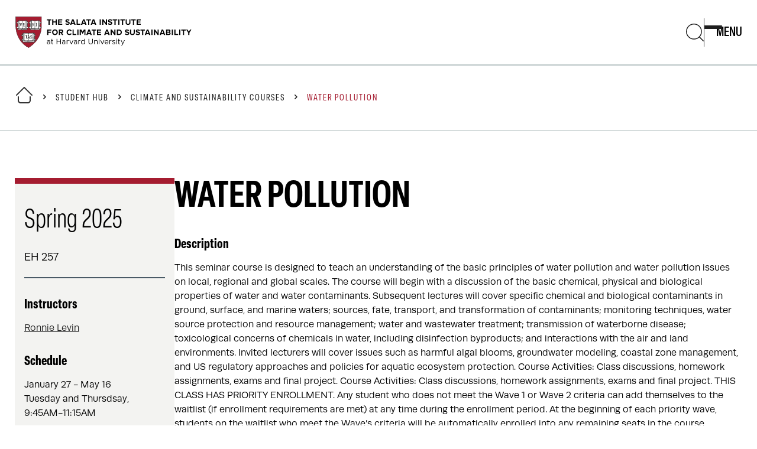

--- FILE ---
content_type: text/html; charset=UTF-8
request_url: https://salatainstitute.harvard.edu/courses/water-pollution/
body_size: 42538
content:
<!DOCTYPE html>
<html lang="en">

<head>
    <meta charset="UTF-8" />
    <meta name="viewport" content="width=device-width, initial-scale=1.0">
    <meta http-equiv="X-UA-Compatible" content="ie=edge"><script type="text/javascript">(window.NREUM||(NREUM={})).init={privacy:{cookies_enabled:true},ajax:{deny_list:["bam.nr-data.net"]},feature_flags:["soft_nav"],distributed_tracing:{enabled:true}};(window.NREUM||(NREUM={})).loader_config={agentID:"1120158334",accountID:"3811498",trustKey:"66686",xpid:"Vw4GUFJaABABVFVbDgEHUlQC",licenseKey:"NRJS-b5417919c7426099f46",applicationID:"1049900403",browserID:"1120158334"};;/*! For license information please see nr-loader-spa-1.308.0.min.js.LICENSE.txt */
(()=>{var e,t,r={384:(e,t,r)=>{"use strict";r.d(t,{NT:()=>a,US:()=>u,Zm:()=>o,bQ:()=>d,dV:()=>c,pV:()=>l});var n=r(6154),i=r(1863),s=r(1910);const a={beacon:"bam.nr-data.net",errorBeacon:"bam.nr-data.net"};function o(){return n.gm.NREUM||(n.gm.NREUM={}),void 0===n.gm.newrelic&&(n.gm.newrelic=n.gm.NREUM),n.gm.NREUM}function c(){let e=o();return e.o||(e.o={ST:n.gm.setTimeout,SI:n.gm.setImmediate||n.gm.setInterval,CT:n.gm.clearTimeout,XHR:n.gm.XMLHttpRequest,REQ:n.gm.Request,EV:n.gm.Event,PR:n.gm.Promise,MO:n.gm.MutationObserver,FETCH:n.gm.fetch,WS:n.gm.WebSocket},(0,s.i)(...Object.values(e.o))),e}function d(e,t){let r=o();r.initializedAgents??={},t.initializedAt={ms:(0,i.t)(),date:new Date},r.initializedAgents[e]=t}function u(e,t){o()[e]=t}function l(){return function(){let e=o();const t=e.info||{};e.info={beacon:a.beacon,errorBeacon:a.errorBeacon,...t}}(),function(){let e=o();const t=e.init||{};e.init={...t}}(),c(),function(){let e=o();const t=e.loader_config||{};e.loader_config={...t}}(),o()}},782:(e,t,r)=>{"use strict";r.d(t,{T:()=>n});const n=r(860).K7.pageViewTiming},860:(e,t,r)=>{"use strict";r.d(t,{$J:()=>u,K7:()=>c,P3:()=>d,XX:()=>i,Yy:()=>o,df:()=>s,qY:()=>n,v4:()=>a});const n="events",i="jserrors",s="browser/blobs",a="rum",o="browser/logs",c={ajax:"ajax",genericEvents:"generic_events",jserrors:i,logging:"logging",metrics:"metrics",pageAction:"page_action",pageViewEvent:"page_view_event",pageViewTiming:"page_view_timing",sessionReplay:"session_replay",sessionTrace:"session_trace",softNav:"soft_navigations",spa:"spa"},d={[c.pageViewEvent]:1,[c.pageViewTiming]:2,[c.metrics]:3,[c.jserrors]:4,[c.spa]:5,[c.ajax]:6,[c.sessionTrace]:7,[c.softNav]:8,[c.sessionReplay]:9,[c.logging]:10,[c.genericEvents]:11},u={[c.pageViewEvent]:a,[c.pageViewTiming]:n,[c.ajax]:n,[c.spa]:n,[c.softNav]:n,[c.metrics]:i,[c.jserrors]:i,[c.sessionTrace]:s,[c.sessionReplay]:s,[c.logging]:o,[c.genericEvents]:"ins"}},944:(e,t,r)=>{"use strict";r.d(t,{R:()=>i});var n=r(3241);function i(e,t){"function"==typeof console.debug&&(console.debug("New Relic Warning: https://github.com/newrelic/newrelic-browser-agent/blob/main/docs/warning-codes.md#".concat(e),t),(0,n.W)({agentIdentifier:null,drained:null,type:"data",name:"warn",feature:"warn",data:{code:e,secondary:t}}))}},993:(e,t,r)=>{"use strict";r.d(t,{A$:()=>s,ET:()=>a,TZ:()=>o,p_:()=>i});var n=r(860);const i={ERROR:"ERROR",WARN:"WARN",INFO:"INFO",DEBUG:"DEBUG",TRACE:"TRACE"},s={OFF:0,ERROR:1,WARN:2,INFO:3,DEBUG:4,TRACE:5},a="log",o=n.K7.logging},1541:(e,t,r)=>{"use strict";r.d(t,{U:()=>i,f:()=>n});const n={MFE:"MFE",BA:"BA"};function i(e,t){if(2!==t?.harvestEndpointVersion)return{};const r=t.agentRef.runtime.appMetadata.agents[0].entityGuid;return e?{"source.id":e.id,"source.name":e.name,"source.type":e.type,"parent.id":e.parent?.id||r,"parent.type":e.parent?.type||n.BA}:{"entity.guid":r,appId:t.agentRef.info.applicationID}}},1687:(e,t,r)=>{"use strict";r.d(t,{Ak:()=>d,Ze:()=>h,x3:()=>u});var n=r(3241),i=r(7836),s=r(3606),a=r(860),o=r(2646);const c={};function d(e,t){const r={staged:!1,priority:a.P3[t]||0};l(e),c[e].get(t)||c[e].set(t,r)}function u(e,t){e&&c[e]&&(c[e].get(t)&&c[e].delete(t),p(e,t,!1),c[e].size&&f(e))}function l(e){if(!e)throw new Error("agentIdentifier required");c[e]||(c[e]=new Map)}function h(e="",t="feature",r=!1){if(l(e),!e||!c[e].get(t)||r)return p(e,t);c[e].get(t).staged=!0,f(e)}function f(e){const t=Array.from(c[e]);t.every(([e,t])=>t.staged)&&(t.sort((e,t)=>e[1].priority-t[1].priority),t.forEach(([t])=>{c[e].delete(t),p(e,t)}))}function p(e,t,r=!0){const a=e?i.ee.get(e):i.ee,c=s.i.handlers;if(!a.aborted&&a.backlog&&c){if((0,n.W)({agentIdentifier:e,type:"lifecycle",name:"drain",feature:t}),r){const e=a.backlog[t],r=c[t];if(r){for(let t=0;e&&t<e.length;++t)g(e[t],r);Object.entries(r).forEach(([e,t])=>{Object.values(t||{}).forEach(t=>{t[0]?.on&&t[0]?.context()instanceof o.y&&t[0].on(e,t[1])})})}}a.isolatedBacklog||delete c[t],a.backlog[t]=null,a.emit("drain-"+t,[])}}function g(e,t){var r=e[1];Object.values(t[r]||{}).forEach(t=>{var r=e[0];if(t[0]===r){var n=t[1],i=e[3],s=e[2];n.apply(i,s)}})}},1738:(e,t,r)=>{"use strict";r.d(t,{U:()=>f,Y:()=>h});var n=r(3241),i=r(9908),s=r(1863),a=r(944),o=r(5701),c=r(3969),d=r(8362),u=r(860),l=r(4261);function h(e,t,r,s){const h=s||r;!h||h[e]&&h[e]!==d.d.prototype[e]||(h[e]=function(){(0,i.p)(c.xV,["API/"+e+"/called"],void 0,u.K7.metrics,r.ee),(0,n.W)({agentIdentifier:r.agentIdentifier,drained:!!o.B?.[r.agentIdentifier],type:"data",name:"api",feature:l.Pl+e,data:{}});try{return t.apply(this,arguments)}catch(e){(0,a.R)(23,e)}})}function f(e,t,r,n,a){const o=e.info;null===r?delete o.jsAttributes[t]:o.jsAttributes[t]=r,(a||null===r)&&(0,i.p)(l.Pl+n,[(0,s.t)(),t,r],void 0,"session",e.ee)}},1741:(e,t,r)=>{"use strict";r.d(t,{W:()=>s});var n=r(944),i=r(4261);class s{#e(e,...t){if(this[e]!==s.prototype[e])return this[e](...t);(0,n.R)(35,e)}addPageAction(e,t){return this.#e(i.hG,e,t)}register(e){return this.#e(i.eY,e)}recordCustomEvent(e,t){return this.#e(i.fF,e,t)}setPageViewName(e,t){return this.#e(i.Fw,e,t)}setCustomAttribute(e,t,r){return this.#e(i.cD,e,t,r)}noticeError(e,t){return this.#e(i.o5,e,t)}setUserId(e,t=!1){return this.#e(i.Dl,e,t)}setApplicationVersion(e){return this.#e(i.nb,e)}setErrorHandler(e){return this.#e(i.bt,e)}addRelease(e,t){return this.#e(i.k6,e,t)}log(e,t){return this.#e(i.$9,e,t)}start(){return this.#e(i.d3)}finished(e){return this.#e(i.BL,e)}recordReplay(){return this.#e(i.CH)}pauseReplay(){return this.#e(i.Tb)}addToTrace(e){return this.#e(i.U2,e)}setCurrentRouteName(e){return this.#e(i.PA,e)}interaction(e){return this.#e(i.dT,e)}wrapLogger(e,t,r){return this.#e(i.Wb,e,t,r)}measure(e,t){return this.#e(i.V1,e,t)}consent(e){return this.#e(i.Pv,e)}}},1863:(e,t,r)=>{"use strict";function n(){return Math.floor(performance.now())}r.d(t,{t:()=>n})},1910:(e,t,r)=>{"use strict";r.d(t,{i:()=>s});var n=r(944);const i=new Map;function s(...e){return e.every(e=>{if(i.has(e))return i.get(e);const t="function"==typeof e?e.toString():"",r=t.includes("[native code]"),s=t.includes("nrWrapper");return r||s||(0,n.R)(64,e?.name||t),i.set(e,r),r})}},2555:(e,t,r)=>{"use strict";r.d(t,{D:()=>o,f:()=>a});var n=r(384),i=r(8122);const s={beacon:n.NT.beacon,errorBeacon:n.NT.errorBeacon,licenseKey:void 0,applicationID:void 0,sa:void 0,queueTime:void 0,applicationTime:void 0,ttGuid:void 0,user:void 0,account:void 0,product:void 0,extra:void 0,jsAttributes:{},userAttributes:void 0,atts:void 0,transactionName:void 0,tNamePlain:void 0};function a(e){try{return!!e.licenseKey&&!!e.errorBeacon&&!!e.applicationID}catch(e){return!1}}const o=e=>(0,i.a)(e,s)},2614:(e,t,r)=>{"use strict";r.d(t,{BB:()=>a,H3:()=>n,g:()=>d,iL:()=>c,tS:()=>o,uh:()=>i,wk:()=>s});const n="NRBA",i="SESSION",s=144e5,a=18e5,o={STARTED:"session-started",PAUSE:"session-pause",RESET:"session-reset",RESUME:"session-resume",UPDATE:"session-update"},c={SAME_TAB:"same-tab",CROSS_TAB:"cross-tab"},d={OFF:0,FULL:1,ERROR:2}},2646:(e,t,r)=>{"use strict";r.d(t,{y:()=>n});class n{constructor(e){this.contextId=e}}},2843:(e,t,r)=>{"use strict";r.d(t,{G:()=>s,u:()=>i});var n=r(3878);function i(e,t=!1,r,i){(0,n.DD)("visibilitychange",function(){if(t)return void("hidden"===document.visibilityState&&e());e(document.visibilityState)},r,i)}function s(e,t,r){(0,n.sp)("pagehide",e,t,r)}},3241:(e,t,r)=>{"use strict";r.d(t,{W:()=>s});var n=r(6154);const i="newrelic";function s(e={}){try{n.gm.dispatchEvent(new CustomEvent(i,{detail:e}))}catch(e){}}},3304:(e,t,r)=>{"use strict";r.d(t,{A:()=>s});var n=r(7836);const i=()=>{const e=new WeakSet;return(t,r)=>{if("object"==typeof r&&null!==r){if(e.has(r))return;e.add(r)}return r}};function s(e){try{return JSON.stringify(e,i())??""}catch(e){try{n.ee.emit("internal-error",[e])}catch(e){}return""}}},3333:(e,t,r)=>{"use strict";r.d(t,{$v:()=>u,TZ:()=>n,Xh:()=>c,Zp:()=>i,kd:()=>d,mq:()=>o,nf:()=>a,qN:()=>s});const n=r(860).K7.genericEvents,i=["auxclick","click","copy","keydown","paste","scrollend"],s=["focus","blur"],a=4,o=1e3,c=2e3,d=["PageAction","UserAction","BrowserPerformance"],u={RESOURCES:"experimental.resources",REGISTER:"register"}},3434:(e,t,r)=>{"use strict";r.d(t,{Jt:()=>s,YM:()=>d});var n=r(7836),i=r(5607);const s="nr@original:".concat(i.W),a=50;var o=Object.prototype.hasOwnProperty,c=!1;function d(e,t){return e||(e=n.ee),r.inPlace=function(e,t,n,i,s){n||(n="");const a="-"===n.charAt(0);for(let o=0;o<t.length;o++){const c=t[o],d=e[c];l(d)||(e[c]=r(d,a?c+n:n,i,c,s))}},r.flag=s,r;function r(t,r,n,c,d){return l(t)?t:(r||(r=""),nrWrapper[s]=t,function(e,t,r){if(Object.defineProperty&&Object.keys)try{return Object.keys(e).forEach(function(r){Object.defineProperty(t,r,{get:function(){return e[r]},set:function(t){return e[r]=t,t}})}),t}catch(e){u([e],r)}for(var n in e)o.call(e,n)&&(t[n]=e[n])}(t,nrWrapper,e),nrWrapper);function nrWrapper(){var s,o,l,h;let f;try{o=this,s=[...arguments],l="function"==typeof n?n(s,o):n||{}}catch(t){u([t,"",[s,o,c],l],e)}i(r+"start",[s,o,c],l,d);const p=performance.now();let g;try{return h=t.apply(o,s),g=performance.now(),h}catch(e){throw g=performance.now(),i(r+"err",[s,o,e],l,d),f=e,f}finally{const e=g-p,t={start:p,end:g,duration:e,isLongTask:e>=a,methodName:c,thrownError:f};t.isLongTask&&i("long-task",[t,o],l,d),i(r+"end",[s,o,h],l,d)}}}function i(r,n,i,s){if(!c||t){var a=c;c=!0;try{e.emit(r,n,i,t,s)}catch(t){u([t,r,n,i],e)}c=a}}}function u(e,t){t||(t=n.ee);try{t.emit("internal-error",e)}catch(e){}}function l(e){return!(e&&"function"==typeof e&&e.apply&&!e[s])}},3606:(e,t,r)=>{"use strict";r.d(t,{i:()=>s});var n=r(9908);s.on=a;var i=s.handlers={};function s(e,t,r,s){a(s||n.d,i,e,t,r)}function a(e,t,r,i,s){s||(s="feature"),e||(e=n.d);var a=t[s]=t[s]||{};(a[r]=a[r]||[]).push([e,i])}},3738:(e,t,r)=>{"use strict";r.d(t,{He:()=>i,Kp:()=>o,Lc:()=>d,Rz:()=>u,TZ:()=>n,bD:()=>s,d3:()=>a,jx:()=>l,sl:()=>h,uP:()=>c});const n=r(860).K7.sessionTrace,i="bstResource",s="resource",a="-start",o="-end",c="fn"+a,d="fn"+o,u="pushState",l=1e3,h=3e4},3785:(e,t,r)=>{"use strict";r.d(t,{R:()=>c,b:()=>d});var n=r(9908),i=r(1863),s=r(860),a=r(3969),o=r(993);function c(e,t,r={},c=o.p_.INFO,d=!0,u,l=(0,i.t)()){(0,n.p)(a.xV,["API/logging/".concat(c.toLowerCase(),"/called")],void 0,s.K7.metrics,e),(0,n.p)(o.ET,[l,t,r,c,d,u],void 0,s.K7.logging,e)}function d(e){return"string"==typeof e&&Object.values(o.p_).some(t=>t===e.toUpperCase().trim())}},3878:(e,t,r)=>{"use strict";function n(e,t){return{capture:e,passive:!1,signal:t}}function i(e,t,r=!1,i){window.addEventListener(e,t,n(r,i))}function s(e,t,r=!1,i){document.addEventListener(e,t,n(r,i))}r.d(t,{DD:()=>s,jT:()=>n,sp:()=>i})},3962:(e,t,r)=>{"use strict";r.d(t,{AM:()=>a,O2:()=>l,OV:()=>s,Qu:()=>h,TZ:()=>c,ih:()=>f,pP:()=>o,t1:()=>u,tC:()=>i,wD:()=>d});var n=r(860);const i=["click","keydown","submit"],s="popstate",a="api",o="initialPageLoad",c=n.K7.softNav,d=5e3,u=500,l={INITIAL_PAGE_LOAD:"",ROUTE_CHANGE:1,UNSPECIFIED:2},h={INTERACTION:1,AJAX:2,CUSTOM_END:3,CUSTOM_TRACER:4},f={IP:"in progress",PF:"pending finish",FIN:"finished",CAN:"cancelled"}},3969:(e,t,r)=>{"use strict";r.d(t,{TZ:()=>n,XG:()=>o,rs:()=>i,xV:()=>a,z_:()=>s});const n=r(860).K7.metrics,i="sm",s="cm",a="storeSupportabilityMetrics",o="storeEventMetrics"},4234:(e,t,r)=>{"use strict";r.d(t,{W:()=>s});var n=r(7836),i=r(1687);class s{constructor(e,t){this.agentIdentifier=e,this.ee=n.ee.get(e),this.featureName=t,this.blocked=!1}deregisterDrain(){(0,i.x3)(this.agentIdentifier,this.featureName)}}},4261:(e,t,r)=>{"use strict";r.d(t,{$9:()=>u,BL:()=>c,CH:()=>p,Dl:()=>R,Fw:()=>w,PA:()=>v,Pl:()=>n,Pv:()=>A,Tb:()=>h,U2:()=>a,V1:()=>E,Wb:()=>T,bt:()=>y,cD:()=>b,d3:()=>x,dT:()=>d,eY:()=>g,fF:()=>f,hG:()=>s,hw:()=>i,k6:()=>o,nb:()=>m,o5:()=>l});const n="api-",i=n+"ixn-",s="addPageAction",a="addToTrace",o="addRelease",c="finished",d="interaction",u="log",l="noticeError",h="pauseReplay",f="recordCustomEvent",p="recordReplay",g="register",m="setApplicationVersion",v="setCurrentRouteName",b="setCustomAttribute",y="setErrorHandler",w="setPageViewName",R="setUserId",x="start",T="wrapLogger",E="measure",A="consent"},5205:(e,t,r)=>{"use strict";r.d(t,{j:()=>S});var n=r(384),i=r(1741);var s=r(2555),a=r(3333);const o=e=>{if(!e||"string"!=typeof e)return!1;try{document.createDocumentFragment().querySelector(e)}catch{return!1}return!0};var c=r(2614),d=r(944),u=r(8122);const l="[data-nr-mask]",h=e=>(0,u.a)(e,(()=>{const e={feature_flags:[],experimental:{allow_registered_children:!1,resources:!1},mask_selector:"*",block_selector:"[data-nr-block]",mask_input_options:{color:!1,date:!1,"datetime-local":!1,email:!1,month:!1,number:!1,range:!1,search:!1,tel:!1,text:!1,time:!1,url:!1,week:!1,textarea:!1,select:!1,password:!0}};return{ajax:{deny_list:void 0,block_internal:!0,enabled:!0,autoStart:!0},api:{get allow_registered_children(){return e.feature_flags.includes(a.$v.REGISTER)||e.experimental.allow_registered_children},set allow_registered_children(t){e.experimental.allow_registered_children=t},duplicate_registered_data:!1},browser_consent_mode:{enabled:!1},distributed_tracing:{enabled:void 0,exclude_newrelic_header:void 0,cors_use_newrelic_header:void 0,cors_use_tracecontext_headers:void 0,allowed_origins:void 0},get feature_flags(){return e.feature_flags},set feature_flags(t){e.feature_flags=t},generic_events:{enabled:!0,autoStart:!0},harvest:{interval:30},jserrors:{enabled:!0,autoStart:!0},logging:{enabled:!0,autoStart:!0},metrics:{enabled:!0,autoStart:!0},obfuscate:void 0,page_action:{enabled:!0},page_view_event:{enabled:!0,autoStart:!0},page_view_timing:{enabled:!0,autoStart:!0},performance:{capture_marks:!1,capture_measures:!1,capture_detail:!0,resources:{get enabled(){return e.feature_flags.includes(a.$v.RESOURCES)||e.experimental.resources},set enabled(t){e.experimental.resources=t},asset_types:[],first_party_domains:[],ignore_newrelic:!0}},privacy:{cookies_enabled:!0},proxy:{assets:void 0,beacon:void 0},session:{expiresMs:c.wk,inactiveMs:c.BB},session_replay:{autoStart:!0,enabled:!1,preload:!1,sampling_rate:10,error_sampling_rate:100,collect_fonts:!1,inline_images:!1,fix_stylesheets:!0,mask_all_inputs:!0,get mask_text_selector(){return e.mask_selector},set mask_text_selector(t){o(t)?e.mask_selector="".concat(t,",").concat(l):""===t||null===t?e.mask_selector=l:(0,d.R)(5,t)},get block_class(){return"nr-block"},get ignore_class(){return"nr-ignore"},get mask_text_class(){return"nr-mask"},get block_selector(){return e.block_selector},set block_selector(t){o(t)?e.block_selector+=",".concat(t):""!==t&&(0,d.R)(6,t)},get mask_input_options(){return e.mask_input_options},set mask_input_options(t){t&&"object"==typeof t?e.mask_input_options={...t,password:!0}:(0,d.R)(7,t)}},session_trace:{enabled:!0,autoStart:!0},soft_navigations:{enabled:!0,autoStart:!0},spa:{enabled:!0,autoStart:!0},ssl:void 0,user_actions:{enabled:!0,elementAttributes:["id","className","tagName","type"]}}})());var f=r(6154),p=r(9324);let g=0;const m={buildEnv:p.F3,distMethod:p.Xs,version:p.xv,originTime:f.WN},v={consented:!1},b={appMetadata:{},get consented(){return this.session?.state?.consent||v.consented},set consented(e){v.consented=e},customTransaction:void 0,denyList:void 0,disabled:!1,harvester:void 0,isolatedBacklog:!1,isRecording:!1,loaderType:void 0,maxBytes:3e4,obfuscator:void 0,onerror:void 0,ptid:void 0,releaseIds:{},session:void 0,timeKeeper:void 0,registeredEntities:[],jsAttributesMetadata:{bytes:0},get harvestCount(){return++g}},y=e=>{const t=(0,u.a)(e,b),r=Object.keys(m).reduce((e,t)=>(e[t]={value:m[t],writable:!1,configurable:!0,enumerable:!0},e),{});return Object.defineProperties(t,r)};var w=r(5701);const R=e=>{const t=e.startsWith("http");e+="/",r.p=t?e:"https://"+e};var x=r(7836),T=r(3241);const E={accountID:void 0,trustKey:void 0,agentID:void 0,licenseKey:void 0,applicationID:void 0,xpid:void 0},A=e=>(0,u.a)(e,E),_=new Set;function S(e,t={},r,a){let{init:o,info:c,loader_config:d,runtime:u={},exposed:l=!0}=t;if(!c){const e=(0,n.pV)();o=e.init,c=e.info,d=e.loader_config}e.init=h(o||{}),e.loader_config=A(d||{}),c.jsAttributes??={},f.bv&&(c.jsAttributes.isWorker=!0),e.info=(0,s.D)(c);const p=e.init,g=[c.beacon,c.errorBeacon];_.has(e.agentIdentifier)||(p.proxy.assets&&(R(p.proxy.assets),g.push(p.proxy.assets)),p.proxy.beacon&&g.push(p.proxy.beacon),e.beacons=[...g],function(e){const t=(0,n.pV)();Object.getOwnPropertyNames(i.W.prototype).forEach(r=>{const n=i.W.prototype[r];if("function"!=typeof n||"constructor"===n)return;let s=t[r];e[r]&&!1!==e.exposed&&"micro-agent"!==e.runtime?.loaderType&&(t[r]=(...t)=>{const n=e[r](...t);return s?s(...t):n})})}(e),(0,n.US)("activatedFeatures",w.B)),u.denyList=[...p.ajax.deny_list||[],...p.ajax.block_internal?g:[]],u.ptid=e.agentIdentifier,u.loaderType=r,e.runtime=y(u),_.has(e.agentIdentifier)||(e.ee=x.ee.get(e.agentIdentifier),e.exposed=l,(0,T.W)({agentIdentifier:e.agentIdentifier,drained:!!w.B?.[e.agentIdentifier],type:"lifecycle",name:"initialize",feature:void 0,data:e.config})),_.add(e.agentIdentifier)}},5270:(e,t,r)=>{"use strict";r.d(t,{Aw:()=>a,SR:()=>s,rF:()=>o});var n=r(384),i=r(7767);function s(e){return!!(0,n.dV)().o.MO&&(0,i.V)(e)&&!0===e?.session_trace.enabled}function a(e){return!0===e?.session_replay.preload&&s(e)}function o(e,t){try{if("string"==typeof t?.type){if("password"===t.type.toLowerCase())return"*".repeat(e?.length||0);if(void 0!==t?.dataset?.nrUnmask||t?.classList?.contains("nr-unmask"))return e}}catch(e){}return"string"==typeof e?e.replace(/[\S]/g,"*"):"*".repeat(e?.length||0)}},5289:(e,t,r)=>{"use strict";r.d(t,{GG:()=>a,Qr:()=>c,sB:()=>o});var n=r(3878),i=r(6389);function s(){return"undefined"==typeof document||"complete"===document.readyState}function a(e,t){if(s())return e();const r=(0,i.J)(e),a=setInterval(()=>{s()&&(clearInterval(a),r())},500);(0,n.sp)("load",r,t)}function o(e){if(s())return e();(0,n.DD)("DOMContentLoaded",e)}function c(e){if(s())return e();(0,n.sp)("popstate",e)}},5607:(e,t,r)=>{"use strict";r.d(t,{W:()=>n});const n=(0,r(9566).bz)()},5701:(e,t,r)=>{"use strict";r.d(t,{B:()=>s,t:()=>a});var n=r(3241);const i=new Set,s={};function a(e,t){const r=t.agentIdentifier;s[r]??={},e&&"object"==typeof e&&(i.has(r)||(t.ee.emit("rumresp",[e]),s[r]=e,i.add(r),(0,n.W)({agentIdentifier:r,loaded:!0,drained:!0,type:"lifecycle",name:"load",feature:void 0,data:e})))}},6154:(e,t,r)=>{"use strict";r.d(t,{OF:()=>d,RI:()=>i,WN:()=>h,bv:()=>s,eN:()=>f,gm:()=>a,lR:()=>l,m:()=>c,mw:()=>o,sb:()=>u});var n=r(1863);const i="undefined"!=typeof window&&!!window.document,s="undefined"!=typeof WorkerGlobalScope&&("undefined"!=typeof self&&self instanceof WorkerGlobalScope&&self.navigator instanceof WorkerNavigator||"undefined"!=typeof globalThis&&globalThis instanceof WorkerGlobalScope&&globalThis.navigator instanceof WorkerNavigator),a=i?window:"undefined"!=typeof WorkerGlobalScope&&("undefined"!=typeof self&&self instanceof WorkerGlobalScope&&self||"undefined"!=typeof globalThis&&globalThis instanceof WorkerGlobalScope&&globalThis),o=Boolean("hidden"===a?.document?.visibilityState),c=""+a?.location,d=/iPad|iPhone|iPod/.test(a.navigator?.userAgent),u=d&&"undefined"==typeof SharedWorker,l=(()=>{const e=a.navigator?.userAgent?.match(/Firefox[/\s](\d+\.\d+)/);return Array.isArray(e)&&e.length>=2?+e[1]:0})(),h=Date.now()-(0,n.t)(),f=()=>"undefined"!=typeof PerformanceNavigationTiming&&a?.performance?.getEntriesByType("navigation")?.[0]?.responseStart},6344:(e,t,r)=>{"use strict";r.d(t,{BB:()=>u,Qb:()=>l,TZ:()=>i,Ug:()=>a,Vh:()=>s,_s:()=>o,bc:()=>d,yP:()=>c});var n=r(2614);const i=r(860).K7.sessionReplay,s="errorDuringReplay",a=.12,o={DomContentLoaded:0,Load:1,FullSnapshot:2,IncrementalSnapshot:3,Meta:4,Custom:5},c={[n.g.ERROR]:15e3,[n.g.FULL]:3e5,[n.g.OFF]:0},d={RESET:{message:"Session was reset",sm:"Reset"},IMPORT:{message:"Recorder failed to import",sm:"Import"},TOO_MANY:{message:"429: Too Many Requests",sm:"Too-Many"},TOO_BIG:{message:"Payload was too large",sm:"Too-Big"},CROSS_TAB:{message:"Session Entity was set to OFF on another tab",sm:"Cross-Tab"},ENTITLEMENTS:{message:"Session Replay is not allowed and will not be started",sm:"Entitlement"}},u=5e3,l={API:"api",RESUME:"resume",SWITCH_TO_FULL:"switchToFull",INITIALIZE:"initialize",PRELOAD:"preload"}},6389:(e,t,r)=>{"use strict";function n(e,t=500,r={}){const n=r?.leading||!1;let i;return(...r)=>{n&&void 0===i&&(e.apply(this,r),i=setTimeout(()=>{i=clearTimeout(i)},t)),n||(clearTimeout(i),i=setTimeout(()=>{e.apply(this,r)},t))}}function i(e){let t=!1;return(...r)=>{t||(t=!0,e.apply(this,r))}}r.d(t,{J:()=>i,s:()=>n})},6630:(e,t,r)=>{"use strict";r.d(t,{T:()=>n});const n=r(860).K7.pageViewEvent},6774:(e,t,r)=>{"use strict";r.d(t,{T:()=>n});const n=r(860).K7.jserrors},7295:(e,t,r)=>{"use strict";r.d(t,{Xv:()=>a,gX:()=>i,iW:()=>s});var n=[];function i(e){if(!e||s(e))return!1;if(0===n.length)return!0;if("*"===n[0].hostname)return!1;for(var t=0;t<n.length;t++){var r=n[t];if(r.hostname.test(e.hostname)&&r.pathname.test(e.pathname))return!1}return!0}function s(e){return void 0===e.hostname}function a(e){if(n=[],e&&e.length)for(var t=0;t<e.length;t++){let r=e[t];if(!r)continue;if("*"===r)return void(n=[{hostname:"*"}]);0===r.indexOf("http://")?r=r.substring(7):0===r.indexOf("https://")&&(r=r.substring(8));const i=r.indexOf("/");let s,a;i>0?(s=r.substring(0,i),a=r.substring(i)):(s=r,a="*");let[c]=s.split(":");n.push({hostname:o(c),pathname:o(a,!0)})}}function o(e,t=!1){const r=e.replace(/[.+?^${}()|[\]\\]/g,e=>"\\"+e).replace(/\*/g,".*?");return new RegExp((t?"^":"")+r+"$")}},7485:(e,t,r)=>{"use strict";r.d(t,{D:()=>i});var n=r(6154);function i(e){if(0===(e||"").indexOf("data:"))return{protocol:"data"};try{const t=new URL(e,location.href),r={port:t.port,hostname:t.hostname,pathname:t.pathname,search:t.search,protocol:t.protocol.slice(0,t.protocol.indexOf(":")),sameOrigin:t.protocol===n.gm?.location?.protocol&&t.host===n.gm?.location?.host};return r.port&&""!==r.port||("http:"===t.protocol&&(r.port="80"),"https:"===t.protocol&&(r.port="443")),r.pathname&&""!==r.pathname?r.pathname.startsWith("/")||(r.pathname="/".concat(r.pathname)):r.pathname="/",r}catch(e){return{}}}},7699:(e,t,r)=>{"use strict";r.d(t,{It:()=>s,KC:()=>o,No:()=>i,qh:()=>a});var n=r(860);const i=16e3,s=1e6,a="SESSION_ERROR",o={[n.K7.logging]:!0,[n.K7.genericEvents]:!1,[n.K7.jserrors]:!1,[n.K7.ajax]:!1}},7767:(e,t,r)=>{"use strict";r.d(t,{V:()=>i});var n=r(6154);const i=e=>n.RI&&!0===e?.privacy.cookies_enabled},7836:(e,t,r)=>{"use strict";r.d(t,{P:()=>o,ee:()=>c});var n=r(384),i=r(8990),s=r(2646),a=r(5607);const o="nr@context:".concat(a.W),c=function e(t,r){var n={},a={},u={},l=!1;try{l=16===r.length&&d.initializedAgents?.[r]?.runtime.isolatedBacklog}catch(e){}var h={on:p,addEventListener:p,removeEventListener:function(e,t){var r=n[e];if(!r)return;for(var i=0;i<r.length;i++)r[i]===t&&r.splice(i,1)},emit:function(e,r,n,i,s){!1!==s&&(s=!0);if(c.aborted&&!i)return;t&&s&&t.emit(e,r,n);var o=f(n);g(e).forEach(e=>{e.apply(o,r)});var d=v()[a[e]];d&&d.push([h,e,r,o]);return o},get:m,listeners:g,context:f,buffer:function(e,t){const r=v();if(t=t||"feature",h.aborted)return;Object.entries(e||{}).forEach(([e,n])=>{a[n]=t,t in r||(r[t]=[])})},abort:function(){h._aborted=!0,Object.keys(h.backlog).forEach(e=>{delete h.backlog[e]})},isBuffering:function(e){return!!v()[a[e]]},debugId:r,backlog:l?{}:t&&"object"==typeof t.backlog?t.backlog:{},isolatedBacklog:l};return Object.defineProperty(h,"aborted",{get:()=>{let e=h._aborted||!1;return e||(t&&(e=t.aborted),e)}}),h;function f(e){return e&&e instanceof s.y?e:e?(0,i.I)(e,o,()=>new s.y(o)):new s.y(o)}function p(e,t){n[e]=g(e).concat(t)}function g(e){return n[e]||[]}function m(t){return u[t]=u[t]||e(h,t)}function v(){return h.backlog}}(void 0,"globalEE"),d=(0,n.Zm)();d.ee||(d.ee=c)},8122:(e,t,r)=>{"use strict";r.d(t,{a:()=>i});var n=r(944);function i(e,t){try{if(!e||"object"!=typeof e)return(0,n.R)(3);if(!t||"object"!=typeof t)return(0,n.R)(4);const r=Object.create(Object.getPrototypeOf(t),Object.getOwnPropertyDescriptors(t)),s=0===Object.keys(r).length?e:r;for(let a in s)if(void 0!==e[a])try{if(null===e[a]){r[a]=null;continue}Array.isArray(e[a])&&Array.isArray(t[a])?r[a]=Array.from(new Set([...e[a],...t[a]])):"object"==typeof e[a]&&"object"==typeof t[a]?r[a]=i(e[a],t[a]):r[a]=e[a]}catch(e){r[a]||(0,n.R)(1,e)}return r}catch(e){(0,n.R)(2,e)}}},8139:(e,t,r)=>{"use strict";r.d(t,{u:()=>h});var n=r(7836),i=r(3434),s=r(8990),a=r(6154);const o={},c=a.gm.XMLHttpRequest,d="addEventListener",u="removeEventListener",l="nr@wrapped:".concat(n.P);function h(e){var t=function(e){return(e||n.ee).get("events")}(e);if(o[t.debugId]++)return t;o[t.debugId]=1;var r=(0,i.YM)(t,!0);function h(e){r.inPlace(e,[d,u],"-",p)}function p(e,t){return e[1]}return"getPrototypeOf"in Object&&(a.RI&&f(document,h),c&&f(c.prototype,h),f(a.gm,h)),t.on(d+"-start",function(e,t){var n=e[1];if(null!==n&&("function"==typeof n||"object"==typeof n)&&"newrelic"!==e[0]){var i=(0,s.I)(n,l,function(){var e={object:function(){if("function"!=typeof n.handleEvent)return;return n.handleEvent.apply(n,arguments)},function:n}[typeof n];return e?r(e,"fn-",null,e.name||"anonymous"):n});this.wrapped=e[1]=i}}),t.on(u+"-start",function(e){e[1]=this.wrapped||e[1]}),t}function f(e,t,...r){let n=e;for(;"object"==typeof n&&!Object.prototype.hasOwnProperty.call(n,d);)n=Object.getPrototypeOf(n);n&&t(n,...r)}},8362:(e,t,r)=>{"use strict";r.d(t,{d:()=>s});var n=r(9566),i=r(1741);class s extends i.W{agentIdentifier=(0,n.LA)(16)}},8374:(e,t,r)=>{r.nc=(()=>{try{return document?.currentScript?.nonce}catch(e){}return""})()},8990:(e,t,r)=>{"use strict";r.d(t,{I:()=>i});var n=Object.prototype.hasOwnProperty;function i(e,t,r){if(n.call(e,t))return e[t];var i=r();if(Object.defineProperty&&Object.keys)try{return Object.defineProperty(e,t,{value:i,writable:!0,enumerable:!1}),i}catch(e){}return e[t]=i,i}},9119:(e,t,r)=>{"use strict";r.d(t,{L:()=>s});var n=/([^?#]*)[^#]*(#[^?]*|$).*/,i=/([^?#]*)().*/;function s(e,t){return e?e.replace(t?n:i,"$1$2"):e}},9300:(e,t,r)=>{"use strict";r.d(t,{T:()=>n});const n=r(860).K7.ajax},9324:(e,t,r)=>{"use strict";r.d(t,{AJ:()=>a,F3:()=>i,Xs:()=>s,Yq:()=>o,xv:()=>n});const n="1.308.0",i="PROD",s="CDN",a="@newrelic/rrweb",o="1.0.1"},9566:(e,t,r)=>{"use strict";r.d(t,{LA:()=>o,ZF:()=>c,bz:()=>a,el:()=>d});var n=r(6154);const i="xxxxxxxx-xxxx-4xxx-yxxx-xxxxxxxxxxxx";function s(e,t){return e?15&e[t]:16*Math.random()|0}function a(){const e=n.gm?.crypto||n.gm?.msCrypto;let t,r=0;return e&&e.getRandomValues&&(t=e.getRandomValues(new Uint8Array(30))),i.split("").map(e=>"x"===e?s(t,r++).toString(16):"y"===e?(3&s()|8).toString(16):e).join("")}function o(e){const t=n.gm?.crypto||n.gm?.msCrypto;let r,i=0;t&&t.getRandomValues&&(r=t.getRandomValues(new Uint8Array(e)));const a=[];for(var o=0;o<e;o++)a.push(s(r,i++).toString(16));return a.join("")}function c(){return o(16)}function d(){return o(32)}},9908:(e,t,r)=>{"use strict";r.d(t,{d:()=>n,p:()=>i});var n=r(7836).ee.get("handle");function i(e,t,r,i,s){s?(s.buffer([e],i),s.emit(e,t,r)):(n.buffer([e],i),n.emit(e,t,r))}}},n={};function i(e){var t=n[e];if(void 0!==t)return t.exports;var s=n[e]={exports:{}};return r[e](s,s.exports,i),s.exports}i.m=r,i.d=(e,t)=>{for(var r in t)i.o(t,r)&&!i.o(e,r)&&Object.defineProperty(e,r,{enumerable:!0,get:t[r]})},i.f={},i.e=e=>Promise.all(Object.keys(i.f).reduce((t,r)=>(i.f[r](e,t),t),[])),i.u=e=>({212:"nr-spa-compressor",249:"nr-spa-recorder",478:"nr-spa"}[e]+"-1.308.0.min.js"),i.o=(e,t)=>Object.prototype.hasOwnProperty.call(e,t),e={},t="NRBA-1.308.0.PROD:",i.l=(r,n,s,a)=>{if(e[r])e[r].push(n);else{var o,c;if(void 0!==s)for(var d=document.getElementsByTagName("script"),u=0;u<d.length;u++){var l=d[u];if(l.getAttribute("src")==r||l.getAttribute("data-webpack")==t+s){o=l;break}}if(!o){c=!0;var h={478:"sha512-RSfSVnmHk59T/uIPbdSE0LPeqcEdF4/+XhfJdBuccH5rYMOEZDhFdtnh6X6nJk7hGpzHd9Ujhsy7lZEz/ORYCQ==",249:"sha512-ehJXhmntm85NSqW4MkhfQqmeKFulra3klDyY0OPDUE+sQ3GokHlPh1pmAzuNy//3j4ac6lzIbmXLvGQBMYmrkg==",212:"sha512-B9h4CR46ndKRgMBcK+j67uSR2RCnJfGefU+A7FrgR/k42ovXy5x/MAVFiSvFxuVeEk/pNLgvYGMp1cBSK/G6Fg=="};(o=document.createElement("script")).charset="utf-8",i.nc&&o.setAttribute("nonce",i.nc),o.setAttribute("data-webpack",t+s),o.src=r,0!==o.src.indexOf(window.location.origin+"/")&&(o.crossOrigin="anonymous"),h[a]&&(o.integrity=h[a])}e[r]=[n];var f=(t,n)=>{o.onerror=o.onload=null,clearTimeout(p);var i=e[r];if(delete e[r],o.parentNode&&o.parentNode.removeChild(o),i&&i.forEach(e=>e(n)),t)return t(n)},p=setTimeout(f.bind(null,void 0,{type:"timeout",target:o}),12e4);o.onerror=f.bind(null,o.onerror),o.onload=f.bind(null,o.onload),c&&document.head.appendChild(o)}},i.r=e=>{"undefined"!=typeof Symbol&&Symbol.toStringTag&&Object.defineProperty(e,Symbol.toStringTag,{value:"Module"}),Object.defineProperty(e,"__esModule",{value:!0})},i.p="https://js-agent.newrelic.com/",(()=>{var e={38:0,788:0};i.f.j=(t,r)=>{var n=i.o(e,t)?e[t]:void 0;if(0!==n)if(n)r.push(n[2]);else{var s=new Promise((r,i)=>n=e[t]=[r,i]);r.push(n[2]=s);var a=i.p+i.u(t),o=new Error;i.l(a,r=>{if(i.o(e,t)&&(0!==(n=e[t])&&(e[t]=void 0),n)){var s=r&&("load"===r.type?"missing":r.type),a=r&&r.target&&r.target.src;o.message="Loading chunk "+t+" failed: ("+s+": "+a+")",o.name="ChunkLoadError",o.type=s,o.request=a,n[1](o)}},"chunk-"+t,t)}};var t=(t,r)=>{var n,s,[a,o,c]=r,d=0;if(a.some(t=>0!==e[t])){for(n in o)i.o(o,n)&&(i.m[n]=o[n]);if(c)c(i)}for(t&&t(r);d<a.length;d++)s=a[d],i.o(e,s)&&e[s]&&e[s][0](),e[s]=0},r=self["webpackChunk:NRBA-1.308.0.PROD"]=self["webpackChunk:NRBA-1.308.0.PROD"]||[];r.forEach(t.bind(null,0)),r.push=t.bind(null,r.push.bind(r))})(),(()=>{"use strict";i(8374);var e=i(8362),t=i(860);const r=Object.values(t.K7);var n=i(5205);var s=i(9908),a=i(1863),o=i(4261),c=i(1738);var d=i(1687),u=i(4234),l=i(5289),h=i(6154),f=i(944),p=i(5270),g=i(7767),m=i(6389),v=i(7699);class b extends u.W{constructor(e,t){super(e.agentIdentifier,t),this.agentRef=e,this.abortHandler=void 0,this.featAggregate=void 0,this.loadedSuccessfully=void 0,this.onAggregateImported=new Promise(e=>{this.loadedSuccessfully=e}),this.deferred=Promise.resolve(),!1===e.init[this.featureName].autoStart?this.deferred=new Promise((t,r)=>{this.ee.on("manual-start-all",(0,m.J)(()=>{(0,d.Ak)(e.agentIdentifier,this.featureName),t()}))}):(0,d.Ak)(e.agentIdentifier,t)}importAggregator(e,t,r={}){if(this.featAggregate)return;const n=async()=>{let n;await this.deferred;try{if((0,g.V)(e.init)){const{setupAgentSession:t}=await i.e(478).then(i.bind(i,8766));n=t(e)}}catch(e){(0,f.R)(20,e),this.ee.emit("internal-error",[e]),(0,s.p)(v.qh,[e],void 0,this.featureName,this.ee)}try{if(!this.#t(this.featureName,n,e.init))return(0,d.Ze)(this.agentIdentifier,this.featureName),void this.loadedSuccessfully(!1);const{Aggregate:i}=await t();this.featAggregate=new i(e,r),e.runtime.harvester.initializedAggregates.push(this.featAggregate),this.loadedSuccessfully(!0)}catch(e){(0,f.R)(34,e),this.abortHandler?.(),(0,d.Ze)(this.agentIdentifier,this.featureName,!0),this.loadedSuccessfully(!1),this.ee&&this.ee.abort()}};h.RI?(0,l.GG)(()=>n(),!0):n()}#t(e,r,n){if(this.blocked)return!1;switch(e){case t.K7.sessionReplay:return(0,p.SR)(n)&&!!r;case t.K7.sessionTrace:return!!r;default:return!0}}}var y=i(6630),w=i(2614),R=i(3241);class x extends b{static featureName=y.T;constructor(e){var t;super(e,y.T),this.setupInspectionEvents(e.agentIdentifier),t=e,(0,c.Y)(o.Fw,function(e,r){"string"==typeof e&&("/"!==e.charAt(0)&&(e="/"+e),t.runtime.customTransaction=(r||"http://custom.transaction")+e,(0,s.p)(o.Pl+o.Fw,[(0,a.t)()],void 0,void 0,t.ee))},t),this.importAggregator(e,()=>i.e(478).then(i.bind(i,2467)))}setupInspectionEvents(e){const t=(t,r)=>{t&&(0,R.W)({agentIdentifier:e,timeStamp:t.timeStamp,loaded:"complete"===t.target.readyState,type:"window",name:r,data:t.target.location+""})};(0,l.sB)(e=>{t(e,"DOMContentLoaded")}),(0,l.GG)(e=>{t(e,"load")}),(0,l.Qr)(e=>{t(e,"navigate")}),this.ee.on(w.tS.UPDATE,(t,r)=>{(0,R.W)({agentIdentifier:e,type:"lifecycle",name:"session",data:r})})}}var T=i(384);class E extends e.d{constructor(e){var t;(super(),h.gm)?(this.features={},(0,T.bQ)(this.agentIdentifier,this),this.desiredFeatures=new Set(e.features||[]),this.desiredFeatures.add(x),(0,n.j)(this,e,e.loaderType||"agent"),t=this,(0,c.Y)(o.cD,function(e,r,n=!1){if("string"==typeof e){if(["string","number","boolean"].includes(typeof r)||null===r)return(0,c.U)(t,e,r,o.cD,n);(0,f.R)(40,typeof r)}else(0,f.R)(39,typeof e)},t),function(e){(0,c.Y)(o.Dl,function(t,r=!1){if("string"!=typeof t&&null!==t)return void(0,f.R)(41,typeof t);const n=e.info.jsAttributes["enduser.id"];r&&null!=n&&n!==t?(0,s.p)(o.Pl+"setUserIdAndResetSession",[t],void 0,"session",e.ee):(0,c.U)(e,"enduser.id",t,o.Dl,!0)},e)}(this),function(e){(0,c.Y)(o.nb,function(t){if("string"==typeof t||null===t)return(0,c.U)(e,"application.version",t,o.nb,!1);(0,f.R)(42,typeof t)},e)}(this),function(e){(0,c.Y)(o.d3,function(){e.ee.emit("manual-start-all")},e)}(this),function(e){(0,c.Y)(o.Pv,function(t=!0){if("boolean"==typeof t){if((0,s.p)(o.Pl+o.Pv,[t],void 0,"session",e.ee),e.runtime.consented=t,t){const t=e.features.page_view_event;t.onAggregateImported.then(e=>{const r=t.featAggregate;e&&!r.sentRum&&r.sendRum()})}}else(0,f.R)(65,typeof t)},e)}(this),this.run()):(0,f.R)(21)}get config(){return{info:this.info,init:this.init,loader_config:this.loader_config,runtime:this.runtime}}get api(){return this}run(){try{const e=function(e){const t={};return r.forEach(r=>{t[r]=!!e[r]?.enabled}),t}(this.init),n=[...this.desiredFeatures];n.sort((e,r)=>t.P3[e.featureName]-t.P3[r.featureName]),n.forEach(r=>{if(!e[r.featureName]&&r.featureName!==t.K7.pageViewEvent)return;if(r.featureName===t.K7.spa)return void(0,f.R)(67);const n=function(e){switch(e){case t.K7.ajax:return[t.K7.jserrors];case t.K7.sessionTrace:return[t.K7.ajax,t.K7.pageViewEvent];case t.K7.sessionReplay:return[t.K7.sessionTrace];case t.K7.pageViewTiming:return[t.K7.pageViewEvent];default:return[]}}(r.featureName).filter(e=>!(e in this.features));n.length>0&&(0,f.R)(36,{targetFeature:r.featureName,missingDependencies:n}),this.features[r.featureName]=new r(this)})}catch(e){(0,f.R)(22,e);for(const e in this.features)this.features[e].abortHandler?.();const t=(0,T.Zm)();delete t.initializedAgents[this.agentIdentifier]?.features,delete this.sharedAggregator;return t.ee.get(this.agentIdentifier).abort(),!1}}}var A=i(2843),_=i(782);class S extends b{static featureName=_.T;constructor(e){super(e,_.T),h.RI&&((0,A.u)(()=>(0,s.p)("docHidden",[(0,a.t)()],void 0,_.T,this.ee),!0),(0,A.G)(()=>(0,s.p)("winPagehide",[(0,a.t)()],void 0,_.T,this.ee)),this.importAggregator(e,()=>i.e(478).then(i.bind(i,9917))))}}var O=i(3969);class I extends b{static featureName=O.TZ;constructor(e){super(e,O.TZ),h.RI&&document.addEventListener("securitypolicyviolation",e=>{(0,s.p)(O.xV,["Generic/CSPViolation/Detected"],void 0,this.featureName,this.ee)}),this.importAggregator(e,()=>i.e(478).then(i.bind(i,6555)))}}var N=i(6774),P=i(3878),k=i(3304);class D{constructor(e,t,r,n,i){this.name="UncaughtError",this.message="string"==typeof e?e:(0,k.A)(e),this.sourceURL=t,this.line=r,this.column=n,this.__newrelic=i}}function C(e){return M(e)?e:new D(void 0!==e?.message?e.message:e,e?.filename||e?.sourceURL,e?.lineno||e?.line,e?.colno||e?.col,e?.__newrelic,e?.cause)}function j(e){const t="Unhandled Promise Rejection: ";if(!e?.reason)return;if(M(e.reason)){try{e.reason.message.startsWith(t)||(e.reason.message=t+e.reason.message)}catch(e){}return C(e.reason)}const r=C(e.reason);return(r.message||"").startsWith(t)||(r.message=t+r.message),r}function L(e){if(e.error instanceof SyntaxError&&!/:\d+$/.test(e.error.stack?.trim())){const t=new D(e.message,e.filename,e.lineno,e.colno,e.error.__newrelic,e.cause);return t.name=SyntaxError.name,t}return M(e.error)?e.error:C(e)}function M(e){return e instanceof Error&&!!e.stack}function H(e,r,n,i,o=(0,a.t)()){"string"==typeof e&&(e=new Error(e)),(0,s.p)("err",[e,o,!1,r,n.runtime.isRecording,void 0,i],void 0,t.K7.jserrors,n.ee),(0,s.p)("uaErr",[],void 0,t.K7.genericEvents,n.ee)}var B=i(1541),K=i(993),W=i(3785);function U(e,{customAttributes:t={},level:r=K.p_.INFO}={},n,i,s=(0,a.t)()){(0,W.R)(n.ee,e,t,r,!1,i,s)}function F(e,r,n,i,c=(0,a.t)()){(0,s.p)(o.Pl+o.hG,[c,e,r,i],void 0,t.K7.genericEvents,n.ee)}function V(e,r,n,i,c=(0,a.t)()){const{start:d,end:u,customAttributes:l}=r||{},h={customAttributes:l||{}};if("object"!=typeof h.customAttributes||"string"!=typeof e||0===e.length)return void(0,f.R)(57);const p=(e,t)=>null==e?t:"number"==typeof e?e:e instanceof PerformanceMark?e.startTime:Number.NaN;if(h.start=p(d,0),h.end=p(u,c),Number.isNaN(h.start)||Number.isNaN(h.end))(0,f.R)(57);else{if(h.duration=h.end-h.start,!(h.duration<0))return(0,s.p)(o.Pl+o.V1,[h,e,i],void 0,t.K7.genericEvents,n.ee),h;(0,f.R)(58)}}function G(e,r={},n,i,c=(0,a.t)()){(0,s.p)(o.Pl+o.fF,[c,e,r,i],void 0,t.K7.genericEvents,n.ee)}function z(e){(0,c.Y)(o.eY,function(t){return Y(e,t)},e)}function Y(e,r,n){(0,f.R)(54,"newrelic.register"),r||={},r.type=B.f.MFE,r.licenseKey||=e.info.licenseKey,r.blocked=!1,r.parent=n||{},Array.isArray(r.tags)||(r.tags=[]);const i={};r.tags.forEach(e=>{"name"!==e&&"id"!==e&&(i["source.".concat(e)]=!0)}),r.isolated??=!0;let o=()=>{};const c=e.runtime.registeredEntities;if(!r.isolated){const e=c.find(({metadata:{target:{id:e}}})=>e===r.id&&!r.isolated);if(e)return e}const d=e=>{r.blocked=!0,o=e};function u(e){return"string"==typeof e&&!!e.trim()&&e.trim().length<501||"number"==typeof e}e.init.api.allow_registered_children||d((0,m.J)(()=>(0,f.R)(55))),u(r.id)&&u(r.name)||d((0,m.J)(()=>(0,f.R)(48,r)));const l={addPageAction:(t,n={})=>g(F,[t,{...i,...n},e],r),deregister:()=>{d((0,m.J)(()=>(0,f.R)(68)))},log:(t,n={})=>g(U,[t,{...n,customAttributes:{...i,...n.customAttributes||{}}},e],r),measure:(t,n={})=>g(V,[t,{...n,customAttributes:{...i,...n.customAttributes||{}}},e],r),noticeError:(t,n={})=>g(H,[t,{...i,...n},e],r),register:(t={})=>g(Y,[e,t],l.metadata.target),recordCustomEvent:(t,n={})=>g(G,[t,{...i,...n},e],r),setApplicationVersion:e=>p("application.version",e),setCustomAttribute:(e,t)=>p(e,t),setUserId:e=>p("enduser.id",e),metadata:{customAttributes:i,target:r}},h=()=>(r.blocked&&o(),r.blocked);h()||c.push(l);const p=(e,t)=>{h()||(i[e]=t)},g=(r,n,i)=>{if(h())return;const o=(0,a.t)();(0,s.p)(O.xV,["API/register/".concat(r.name,"/called")],void 0,t.K7.metrics,e.ee);try{if(e.init.api.duplicate_registered_data&&"register"!==r.name){let e=n;if(n[1]instanceof Object){const t={"child.id":i.id,"child.type":i.type};e="customAttributes"in n[1]?[n[0],{...n[1],customAttributes:{...n[1].customAttributes,...t}},...n.slice(2)]:[n[0],{...n[1],...t},...n.slice(2)]}r(...e,void 0,o)}return r(...n,i,o)}catch(e){(0,f.R)(50,e)}};return l}class Z extends b{static featureName=N.T;constructor(e){var t;super(e,N.T),t=e,(0,c.Y)(o.o5,(e,r)=>H(e,r,t),t),function(e){(0,c.Y)(o.bt,function(t){e.runtime.onerror=t},e)}(e),function(e){let t=0;(0,c.Y)(o.k6,function(e,r){++t>10||(this.runtime.releaseIds[e.slice(-200)]=(""+r).slice(-200))},e)}(e),z(e);try{this.removeOnAbort=new AbortController}catch(e){}this.ee.on("internal-error",(t,r)=>{this.abortHandler&&(0,s.p)("ierr",[C(t),(0,a.t)(),!0,{},e.runtime.isRecording,r],void 0,this.featureName,this.ee)}),h.gm.addEventListener("unhandledrejection",t=>{this.abortHandler&&(0,s.p)("err",[j(t),(0,a.t)(),!1,{unhandledPromiseRejection:1},e.runtime.isRecording],void 0,this.featureName,this.ee)},(0,P.jT)(!1,this.removeOnAbort?.signal)),h.gm.addEventListener("error",t=>{this.abortHandler&&(0,s.p)("err",[L(t),(0,a.t)(),!1,{},e.runtime.isRecording],void 0,this.featureName,this.ee)},(0,P.jT)(!1,this.removeOnAbort?.signal)),this.abortHandler=this.#r,this.importAggregator(e,()=>i.e(478).then(i.bind(i,2176)))}#r(){this.removeOnAbort?.abort(),this.abortHandler=void 0}}var q=i(8990);let X=1;function J(e){const t=typeof e;return!e||"object"!==t&&"function"!==t?-1:e===h.gm?0:(0,q.I)(e,"nr@id",function(){return X++})}function Q(e){if("string"==typeof e&&e.length)return e.length;if("object"==typeof e){if("undefined"!=typeof ArrayBuffer&&e instanceof ArrayBuffer&&e.byteLength)return e.byteLength;if("undefined"!=typeof Blob&&e instanceof Blob&&e.size)return e.size;if(!("undefined"!=typeof FormData&&e instanceof FormData))try{return(0,k.A)(e).length}catch(e){return}}}var ee=i(8139),te=i(7836),re=i(3434);const ne={},ie=["open","send"];function se(e){var t=e||te.ee;const r=function(e){return(e||te.ee).get("xhr")}(t);if(void 0===h.gm.XMLHttpRequest)return r;if(ne[r.debugId]++)return r;ne[r.debugId]=1,(0,ee.u)(t);var n=(0,re.YM)(r),i=h.gm.XMLHttpRequest,s=h.gm.MutationObserver,a=h.gm.Promise,o=h.gm.setInterval,c="readystatechange",d=["onload","onerror","onabort","onloadstart","onloadend","onprogress","ontimeout"],u=[],l=h.gm.XMLHttpRequest=function(e){const t=new i(e),s=r.context(t);try{r.emit("new-xhr",[t],s),t.addEventListener(c,(a=s,function(){var e=this;e.readyState>3&&!a.resolved&&(a.resolved=!0,r.emit("xhr-resolved",[],e)),n.inPlace(e,d,"fn-",y)}),(0,P.jT)(!1))}catch(e){(0,f.R)(15,e);try{r.emit("internal-error",[e])}catch(e){}}var a;return t};function p(e,t){n.inPlace(t,["onreadystatechange"],"fn-",y)}if(function(e,t){for(var r in e)t[r]=e[r]}(i,l),l.prototype=i.prototype,n.inPlace(l.prototype,ie,"-xhr-",y),r.on("send-xhr-start",function(e,t){p(e,t),function(e){u.push(e),s&&(g?g.then(b):o?o(b):(m=-m,v.data=m))}(t)}),r.on("open-xhr-start",p),s){var g=a&&a.resolve();if(!o&&!a){var m=1,v=document.createTextNode(m);new s(b).observe(v,{characterData:!0})}}else t.on("fn-end",function(e){e[0]&&e[0].type===c||b()});function b(){for(var e=0;e<u.length;e++)p(0,u[e]);u.length&&(u=[])}function y(e,t){return t}return r}var ae="fetch-",oe=ae+"body-",ce=["arrayBuffer","blob","json","text","formData"],de=h.gm.Request,ue=h.gm.Response,le="prototype";const he={};function fe(e){const t=function(e){return(e||te.ee).get("fetch")}(e);if(!(de&&ue&&h.gm.fetch))return t;if(he[t.debugId]++)return t;function r(e,r,n){var i=e[r];"function"==typeof i&&(e[r]=function(){var e,r=[...arguments],s={};t.emit(n+"before-start",[r],s),s[te.P]&&s[te.P].dt&&(e=s[te.P].dt);var a=i.apply(this,r);return t.emit(n+"start",[r,e],a),a.then(function(e){return t.emit(n+"end",[null,e],a),e},function(e){throw t.emit(n+"end",[e],a),e})})}return he[t.debugId]=1,ce.forEach(e=>{r(de[le],e,oe),r(ue[le],e,oe)}),r(h.gm,"fetch",ae),t.on(ae+"end",function(e,r){var n=this;if(r){var i=r.headers.get("content-length");null!==i&&(n.rxSize=i),t.emit(ae+"done",[null,r],n)}else t.emit(ae+"done",[e],n)}),t}var pe=i(7485),ge=i(9566);class me{constructor(e){this.agentRef=e}generateTracePayload(e){const t=this.agentRef.loader_config;if(!this.shouldGenerateTrace(e)||!t)return null;var r=(t.accountID||"").toString()||null,n=(t.agentID||"").toString()||null,i=(t.trustKey||"").toString()||null;if(!r||!n)return null;var s=(0,ge.ZF)(),a=(0,ge.el)(),o=Date.now(),c={spanId:s,traceId:a,timestamp:o};return(e.sameOrigin||this.isAllowedOrigin(e)&&this.useTraceContextHeadersForCors())&&(c.traceContextParentHeader=this.generateTraceContextParentHeader(s,a),c.traceContextStateHeader=this.generateTraceContextStateHeader(s,o,r,n,i)),(e.sameOrigin&&!this.excludeNewrelicHeader()||!e.sameOrigin&&this.isAllowedOrigin(e)&&this.useNewrelicHeaderForCors())&&(c.newrelicHeader=this.generateTraceHeader(s,a,o,r,n,i)),c}generateTraceContextParentHeader(e,t){return"00-"+t+"-"+e+"-01"}generateTraceContextStateHeader(e,t,r,n,i){return i+"@nr=0-1-"+r+"-"+n+"-"+e+"----"+t}generateTraceHeader(e,t,r,n,i,s){if(!("function"==typeof h.gm?.btoa))return null;var a={v:[0,1],d:{ty:"Browser",ac:n,ap:i,id:e,tr:t,ti:r}};return s&&n!==s&&(a.d.tk=s),btoa((0,k.A)(a))}shouldGenerateTrace(e){return this.agentRef.init?.distributed_tracing?.enabled&&this.isAllowedOrigin(e)}isAllowedOrigin(e){var t=!1;const r=this.agentRef.init?.distributed_tracing;if(e.sameOrigin)t=!0;else if(r?.allowed_origins instanceof Array)for(var n=0;n<r.allowed_origins.length;n++){var i=(0,pe.D)(r.allowed_origins[n]);if(e.hostname===i.hostname&&e.protocol===i.protocol&&e.port===i.port){t=!0;break}}return t}excludeNewrelicHeader(){var e=this.agentRef.init?.distributed_tracing;return!!e&&!!e.exclude_newrelic_header}useNewrelicHeaderForCors(){var e=this.agentRef.init?.distributed_tracing;return!!e&&!1!==e.cors_use_newrelic_header}useTraceContextHeadersForCors(){var e=this.agentRef.init?.distributed_tracing;return!!e&&!!e.cors_use_tracecontext_headers}}var ve=i(9300),be=i(7295);function ye(e){return"string"==typeof e?e:e instanceof(0,T.dV)().o.REQ?e.url:h.gm?.URL&&e instanceof URL?e.href:void 0}var we=["load","error","abort","timeout"],Re=we.length,xe=(0,T.dV)().o.REQ,Te=(0,T.dV)().o.XHR;const Ee="X-NewRelic-App-Data";class Ae extends b{static featureName=ve.T;constructor(e){super(e,ve.T),this.dt=new me(e),this.handler=(e,t,r,n)=>(0,s.p)(e,t,r,n,this.ee);try{const e={xmlhttprequest:"xhr",fetch:"fetch",beacon:"beacon"};h.gm?.performance?.getEntriesByType("resource").forEach(r=>{if(r.initiatorType in e&&0!==r.responseStatus){const n={status:r.responseStatus},i={rxSize:r.transferSize,duration:Math.floor(r.duration),cbTime:0};_e(n,r.name),this.handler("xhr",[n,i,r.startTime,r.responseEnd,e[r.initiatorType]],void 0,t.K7.ajax)}})}catch(e){}fe(this.ee),se(this.ee),function(e,r,n,i){function o(e){var t=this;t.totalCbs=0,t.called=0,t.cbTime=0,t.end=T,t.ended=!1,t.xhrGuids={},t.lastSize=null,t.loadCaptureCalled=!1,t.params=this.params||{},t.metrics=this.metrics||{},t.latestLongtaskEnd=0,e.addEventListener("load",function(r){E(t,e)},(0,P.jT)(!1)),h.lR||e.addEventListener("progress",function(e){t.lastSize=e.loaded},(0,P.jT)(!1))}function c(e){this.params={method:e[0]},_e(this,e[1]),this.metrics={}}function d(t,r){e.loader_config.xpid&&this.sameOrigin&&r.setRequestHeader("X-NewRelic-ID",e.loader_config.xpid);var n=i.generateTracePayload(this.parsedOrigin);if(n){var s=!1;n.newrelicHeader&&(r.setRequestHeader("newrelic",n.newrelicHeader),s=!0),n.traceContextParentHeader&&(r.setRequestHeader("traceparent",n.traceContextParentHeader),n.traceContextStateHeader&&r.setRequestHeader("tracestate",n.traceContextStateHeader),s=!0),s&&(this.dt=n)}}function u(e,t){var n=this.metrics,i=e[0],s=this;if(n&&i){var o=Q(i);o&&(n.txSize=o)}this.startTime=(0,a.t)(),this.body=i,this.listener=function(e){try{"abort"!==e.type||s.loadCaptureCalled||(s.params.aborted=!0),("load"!==e.type||s.called===s.totalCbs&&(s.onloadCalled||"function"!=typeof t.onload)&&"function"==typeof s.end)&&s.end(t)}catch(e){try{r.emit("internal-error",[e])}catch(e){}}};for(var c=0;c<Re;c++)t.addEventListener(we[c],this.listener,(0,P.jT)(!1))}function l(e,t,r){this.cbTime+=e,t?this.onloadCalled=!0:this.called+=1,this.called!==this.totalCbs||!this.onloadCalled&&"function"==typeof r.onload||"function"!=typeof this.end||this.end(r)}function f(e,t){var r=""+J(e)+!!t;this.xhrGuids&&!this.xhrGuids[r]&&(this.xhrGuids[r]=!0,this.totalCbs+=1)}function p(e,t){var r=""+J(e)+!!t;this.xhrGuids&&this.xhrGuids[r]&&(delete this.xhrGuids[r],this.totalCbs-=1)}function g(){this.endTime=(0,a.t)()}function m(e,t){t instanceof Te&&"load"===e[0]&&r.emit("xhr-load-added",[e[1],e[2]],t)}function v(e,t){t instanceof Te&&"load"===e[0]&&r.emit("xhr-load-removed",[e[1],e[2]],t)}function b(e,t,r){t instanceof Te&&("onload"===r&&(this.onload=!0),("load"===(e[0]&&e[0].type)||this.onload)&&(this.xhrCbStart=(0,a.t)()))}function y(e,t){this.xhrCbStart&&r.emit("xhr-cb-time",[(0,a.t)()-this.xhrCbStart,this.onload,t],t)}function w(e){var t,r=e[1]||{};if("string"==typeof e[0]?0===(t=e[0]).length&&h.RI&&(t=""+h.gm.location.href):e[0]&&e[0].url?t=e[0].url:h.gm?.URL&&e[0]&&e[0]instanceof URL?t=e[0].href:"function"==typeof e[0].toString&&(t=e[0].toString()),"string"==typeof t&&0!==t.length){t&&(this.parsedOrigin=(0,pe.D)(t),this.sameOrigin=this.parsedOrigin.sameOrigin);var n=i.generateTracePayload(this.parsedOrigin);if(n&&(n.newrelicHeader||n.traceContextParentHeader))if(e[0]&&e[0].headers)o(e[0].headers,n)&&(this.dt=n);else{var s={};for(var a in r)s[a]=r[a];s.headers=new Headers(r.headers||{}),o(s.headers,n)&&(this.dt=n),e.length>1?e[1]=s:e.push(s)}}function o(e,t){var r=!1;return t.newrelicHeader&&(e.set("newrelic",t.newrelicHeader),r=!0),t.traceContextParentHeader&&(e.set("traceparent",t.traceContextParentHeader),t.traceContextStateHeader&&e.set("tracestate",t.traceContextStateHeader),r=!0),r}}function R(e,t){this.params={},this.metrics={},this.startTime=(0,a.t)(),this.dt=t,e.length>=1&&(this.target=e[0]),e.length>=2&&(this.opts=e[1]);var r=this.opts||{},n=this.target;_e(this,ye(n));var i=(""+(n&&n instanceof xe&&n.method||r.method||"GET")).toUpperCase();this.params.method=i,this.body=r.body,this.txSize=Q(r.body)||0}function x(e,r){if(this.endTime=(0,a.t)(),this.params||(this.params={}),(0,be.iW)(this.params))return;let i;this.params.status=r?r.status:0,"string"==typeof this.rxSize&&this.rxSize.length>0&&(i=+this.rxSize);const s={txSize:this.txSize,rxSize:i,duration:(0,a.t)()-this.startTime};n("xhr",[this.params,s,this.startTime,this.endTime,"fetch"],this,t.K7.ajax)}function T(e){const r=this.params,i=this.metrics;if(!this.ended){this.ended=!0;for(let t=0;t<Re;t++)e.removeEventListener(we[t],this.listener,!1);r.aborted||(0,be.iW)(r)||(i.duration=(0,a.t)()-this.startTime,this.loadCaptureCalled||4!==e.readyState?null==r.status&&(r.status=0):E(this,e),i.cbTime=this.cbTime,n("xhr",[r,i,this.startTime,this.endTime,"xhr"],this,t.K7.ajax))}}function E(e,n){e.params.status=n.status;var i=function(e,t){var r=e.responseType;return"json"===r&&null!==t?t:"arraybuffer"===r||"blob"===r||"json"===r?Q(e.response):"text"===r||""===r||void 0===r?Q(e.responseText):void 0}(n,e.lastSize);if(i&&(e.metrics.rxSize=i),e.sameOrigin&&n.getAllResponseHeaders().indexOf(Ee)>=0){var a=n.getResponseHeader(Ee);a&&((0,s.p)(O.rs,["Ajax/CrossApplicationTracing/Header/Seen"],void 0,t.K7.metrics,r),e.params.cat=a.split(", ").pop())}e.loadCaptureCalled=!0}r.on("new-xhr",o),r.on("open-xhr-start",c),r.on("open-xhr-end",d),r.on("send-xhr-start",u),r.on("xhr-cb-time",l),r.on("xhr-load-added",f),r.on("xhr-load-removed",p),r.on("xhr-resolved",g),r.on("addEventListener-end",m),r.on("removeEventListener-end",v),r.on("fn-end",y),r.on("fetch-before-start",w),r.on("fetch-start",R),r.on("fn-start",b),r.on("fetch-done",x)}(e,this.ee,this.handler,this.dt),this.importAggregator(e,()=>i.e(478).then(i.bind(i,3845)))}}function _e(e,t){var r=(0,pe.D)(t),n=e.params||e;n.hostname=r.hostname,n.port=r.port,n.protocol=r.protocol,n.host=r.hostname+":"+r.port,n.pathname=r.pathname,e.parsedOrigin=r,e.sameOrigin=r.sameOrigin}const Se={},Oe=["pushState","replaceState"];function Ie(e){const t=function(e){return(e||te.ee).get("history")}(e);return!h.RI||Se[t.debugId]++||(Se[t.debugId]=1,(0,re.YM)(t).inPlace(window.history,Oe,"-")),t}var Ne=i(3738);function Pe(e){(0,c.Y)(o.BL,function(r=Date.now()){const n=r-h.WN;n<0&&(0,f.R)(62,r),(0,s.p)(O.XG,[o.BL,{time:n}],void 0,t.K7.metrics,e.ee),e.addToTrace({name:o.BL,start:r,origin:"nr"}),(0,s.p)(o.Pl+o.hG,[n,o.BL],void 0,t.K7.genericEvents,e.ee)},e)}const{He:ke,bD:De,d3:Ce,Kp:je,TZ:Le,Lc:Me,uP:He,Rz:Be}=Ne;class Ke extends b{static featureName=Le;constructor(e){var r;super(e,Le),r=e,(0,c.Y)(o.U2,function(e){if(!(e&&"object"==typeof e&&e.name&&e.start))return;const n={n:e.name,s:e.start-h.WN,e:(e.end||e.start)-h.WN,o:e.origin||"",t:"api"};n.s<0||n.e<0||n.e<n.s?(0,f.R)(61,{start:n.s,end:n.e}):(0,s.p)("bstApi",[n],void 0,t.K7.sessionTrace,r.ee)},r),Pe(e);if(!(0,g.V)(e.init))return void this.deregisterDrain();const n=this.ee;let d;Ie(n),this.eventsEE=(0,ee.u)(n),this.eventsEE.on(He,function(e,t){this.bstStart=(0,a.t)()}),this.eventsEE.on(Me,function(e,r){(0,s.p)("bst",[e[0],r,this.bstStart,(0,a.t)()],void 0,t.K7.sessionTrace,n)}),n.on(Be+Ce,function(e){this.time=(0,a.t)(),this.startPath=location.pathname+location.hash}),n.on(Be+je,function(e){(0,s.p)("bstHist",[location.pathname+location.hash,this.startPath,this.time],void 0,t.K7.sessionTrace,n)});try{d=new PerformanceObserver(e=>{const r=e.getEntries();(0,s.p)(ke,[r],void 0,t.K7.sessionTrace,n)}),d.observe({type:De,buffered:!0})}catch(e){}this.importAggregator(e,()=>i.e(478).then(i.bind(i,6974)),{resourceObserver:d})}}var We=i(6344);class Ue extends b{static featureName=We.TZ;#n;recorder;constructor(e){var r;let n;super(e,We.TZ),r=e,(0,c.Y)(o.CH,function(){(0,s.p)(o.CH,[],void 0,t.K7.sessionReplay,r.ee)},r),function(e){(0,c.Y)(o.Tb,function(){(0,s.p)(o.Tb,[],void 0,t.K7.sessionReplay,e.ee)},e)}(e);try{n=JSON.parse(localStorage.getItem("".concat(w.H3,"_").concat(w.uh)))}catch(e){}(0,p.SR)(e.init)&&this.ee.on(o.CH,()=>this.#i()),this.#s(n)&&this.importRecorder().then(e=>{e.startRecording(We.Qb.PRELOAD,n?.sessionReplayMode)}),this.importAggregator(this.agentRef,()=>i.e(478).then(i.bind(i,6167)),this),this.ee.on("err",e=>{this.blocked||this.agentRef.runtime.isRecording&&(this.errorNoticed=!0,(0,s.p)(We.Vh,[e],void 0,this.featureName,this.ee))})}#s(e){return e&&(e.sessionReplayMode===w.g.FULL||e.sessionReplayMode===w.g.ERROR)||(0,p.Aw)(this.agentRef.init)}importRecorder(){return this.recorder?Promise.resolve(this.recorder):(this.#n??=Promise.all([i.e(478),i.e(249)]).then(i.bind(i,4866)).then(({Recorder:e})=>(this.recorder=new e(this),this.recorder)).catch(e=>{throw this.ee.emit("internal-error",[e]),this.blocked=!0,e}),this.#n)}#i(){this.blocked||(this.featAggregate?this.featAggregate.mode!==w.g.FULL&&this.featAggregate.initializeRecording(w.g.FULL,!0,We.Qb.API):this.importRecorder().then(()=>{this.recorder.startRecording(We.Qb.API,w.g.FULL)}))}}var Fe=i(3962);class Ve extends b{static featureName=Fe.TZ;constructor(e){if(super(e,Fe.TZ),function(e){const r=e.ee.get("tracer");function n(){}(0,c.Y)(o.dT,function(e){return(new n).get("object"==typeof e?e:{})},e);const i=n.prototype={createTracer:function(n,i){var o={},c=this,d="function"==typeof i;return(0,s.p)(O.xV,["API/createTracer/called"],void 0,t.K7.metrics,e.ee),function(){if(r.emit((d?"":"no-")+"fn-start",[(0,a.t)(),c,d],o),d)try{return i.apply(this,arguments)}catch(e){const t="string"==typeof e?new Error(e):e;throw r.emit("fn-err",[arguments,this,t],o),t}finally{r.emit("fn-end",[(0,a.t)()],o)}}}};["actionText","setName","setAttribute","save","ignore","onEnd","getContext","end","get"].forEach(r=>{c.Y.apply(this,[r,function(){return(0,s.p)(o.hw+r,[performance.now(),...arguments],this,t.K7.softNav,e.ee),this},e,i])}),(0,c.Y)(o.PA,function(){(0,s.p)(o.hw+"routeName",[performance.now(),...arguments],void 0,t.K7.softNav,e.ee)},e)}(e),!h.RI||!(0,T.dV)().o.MO)return;const r=Ie(this.ee);try{this.removeOnAbort=new AbortController}catch(e){}Fe.tC.forEach(e=>{(0,P.sp)(e,e=>{l(e)},!0,this.removeOnAbort?.signal)});const n=()=>(0,s.p)("newURL",[(0,a.t)(),""+window.location],void 0,this.featureName,this.ee);r.on("pushState-end",n),r.on("replaceState-end",n),(0,P.sp)(Fe.OV,e=>{l(e),(0,s.p)("newURL",[e.timeStamp,""+window.location],void 0,this.featureName,this.ee)},!0,this.removeOnAbort?.signal);let d=!1;const u=new((0,T.dV)().o.MO)((e,t)=>{d||(d=!0,requestAnimationFrame(()=>{(0,s.p)("newDom",[(0,a.t)()],void 0,this.featureName,this.ee),d=!1}))}),l=(0,m.s)(e=>{"loading"!==document.readyState&&((0,s.p)("newUIEvent",[e],void 0,this.featureName,this.ee),u.observe(document.body,{attributes:!0,childList:!0,subtree:!0,characterData:!0}))},100,{leading:!0});this.abortHandler=function(){this.removeOnAbort?.abort(),u.disconnect(),this.abortHandler=void 0},this.importAggregator(e,()=>i.e(478).then(i.bind(i,4393)),{domObserver:u})}}var Ge=i(3333),ze=i(9119);const Ye={},Ze=new Set;function qe(e){return"string"==typeof e?{type:"string",size:(new TextEncoder).encode(e).length}:e instanceof ArrayBuffer?{type:"ArrayBuffer",size:e.byteLength}:e instanceof Blob?{type:"Blob",size:e.size}:e instanceof DataView?{type:"DataView",size:e.byteLength}:ArrayBuffer.isView(e)?{type:"TypedArray",size:e.byteLength}:{type:"unknown",size:0}}class Xe{constructor(e,t){this.timestamp=(0,a.t)(),this.currentUrl=(0,ze.L)(window.location.href),this.socketId=(0,ge.LA)(8),this.requestedUrl=(0,ze.L)(e),this.requestedProtocols=Array.isArray(t)?t.join(","):t||"",this.openedAt=void 0,this.protocol=void 0,this.extensions=void 0,this.binaryType=void 0,this.messageOrigin=void 0,this.messageCount=0,this.messageBytes=0,this.messageBytesMin=0,this.messageBytesMax=0,this.messageTypes=void 0,this.sendCount=0,this.sendBytes=0,this.sendBytesMin=0,this.sendBytesMax=0,this.sendTypes=void 0,this.closedAt=void 0,this.closeCode=void 0,this.closeReason="unknown",this.closeWasClean=void 0,this.connectedDuration=0,this.hasErrors=void 0}}class $e extends b{static featureName=Ge.TZ;constructor(e){super(e,Ge.TZ);const r=e.init.feature_flags.includes("websockets"),n=[e.init.page_action.enabled,e.init.performance.capture_marks,e.init.performance.capture_measures,e.init.performance.resources.enabled,e.init.user_actions.enabled,r];var d;let u,l;if(d=e,(0,c.Y)(o.hG,(e,t)=>F(e,t,d),d),function(e){(0,c.Y)(o.fF,(t,r)=>G(t,r,e),e)}(e),Pe(e),z(e),function(e){(0,c.Y)(o.V1,(t,r)=>V(t,r,e),e)}(e),r&&(l=function(e){if(!(0,T.dV)().o.WS)return e;const t=e.get("websockets");if(Ye[t.debugId]++)return t;Ye[t.debugId]=1,(0,A.G)(()=>{const e=(0,a.t)();Ze.forEach(r=>{r.nrData.closedAt=e,r.nrData.closeCode=1001,r.nrData.closeReason="Page navigating away",r.nrData.closeWasClean=!1,r.nrData.openedAt&&(r.nrData.connectedDuration=e-r.nrData.openedAt),t.emit("ws",[r.nrData],r)})});class r extends WebSocket{static name="WebSocket";static toString(){return"function WebSocket() { [native code] }"}toString(){return"[object WebSocket]"}get[Symbol.toStringTag](){return r.name}#a(e){(e.__newrelic??={}).socketId=this.nrData.socketId,this.nrData.hasErrors??=!0}constructor(...e){super(...e),this.nrData=new Xe(e[0],e[1]),this.addEventListener("open",()=>{this.nrData.openedAt=(0,a.t)(),["protocol","extensions","binaryType"].forEach(e=>{this.nrData[e]=this[e]}),Ze.add(this)}),this.addEventListener("message",e=>{const{type:t,size:r}=qe(e.data);this.nrData.messageOrigin??=(0,ze.L)(e.origin),this.nrData.messageCount++,this.nrData.messageBytes+=r,this.nrData.messageBytesMin=Math.min(this.nrData.messageBytesMin||1/0,r),this.nrData.messageBytesMax=Math.max(this.nrData.messageBytesMax,r),(this.nrData.messageTypes??"").includes(t)||(this.nrData.messageTypes=this.nrData.messageTypes?"".concat(this.nrData.messageTypes,",").concat(t):t)}),this.addEventListener("close",e=>{this.nrData.closedAt=(0,a.t)(),this.nrData.closeCode=e.code,e.reason&&(this.nrData.closeReason=e.reason),this.nrData.closeWasClean=e.wasClean,this.nrData.connectedDuration=this.nrData.closedAt-this.nrData.openedAt,Ze.delete(this),t.emit("ws",[this.nrData],this)})}addEventListener(e,t,...r){const n=this,i="function"==typeof t?function(...e){try{return t.apply(this,e)}catch(e){throw n.#a(e),e}}:t?.handleEvent?{handleEvent:function(...e){try{return t.handleEvent.apply(t,e)}catch(e){throw n.#a(e),e}}}:t;return super.addEventListener(e,i,...r)}send(e){if(this.readyState===WebSocket.OPEN){const{type:t,size:r}=qe(e);this.nrData.sendCount++,this.nrData.sendBytes+=r,this.nrData.sendBytesMin=Math.min(this.nrData.sendBytesMin||1/0,r),this.nrData.sendBytesMax=Math.max(this.nrData.sendBytesMax,r),(this.nrData.sendTypes??"").includes(t)||(this.nrData.sendTypes=this.nrData.sendTypes?"".concat(this.nrData.sendTypes,",").concat(t):t)}try{return super.send(e)}catch(e){throw this.#a(e),e}}close(...e){try{super.close(...e)}catch(e){throw this.#a(e),e}}}return h.gm.WebSocket=r,t}(this.ee)),h.RI){if(fe(this.ee),se(this.ee),u=Ie(this.ee),e.init.user_actions.enabled){function f(t){const r=(0,pe.D)(t);return e.beacons.includes(r.hostname+":"+r.port)}function p(){u.emit("navChange")}Ge.Zp.forEach(e=>(0,P.sp)(e,e=>(0,s.p)("ua",[e],void 0,this.featureName,this.ee),!0)),Ge.qN.forEach(e=>{const t=(0,m.s)(e=>{(0,s.p)("ua",[e],void 0,this.featureName,this.ee)},500,{leading:!0});(0,P.sp)(e,t)}),h.gm.addEventListener("error",()=>{(0,s.p)("uaErr",[],void 0,t.K7.genericEvents,this.ee)},(0,P.jT)(!1,this.removeOnAbort?.signal)),this.ee.on("open-xhr-start",(e,r)=>{f(e[1])||r.addEventListener("readystatechange",()=>{2===r.readyState&&(0,s.p)("uaXhr",[],void 0,t.K7.genericEvents,this.ee)})}),this.ee.on("fetch-start",e=>{e.length>=1&&!f(ye(e[0]))&&(0,s.p)("uaXhr",[],void 0,t.K7.genericEvents,this.ee)}),u.on("pushState-end",p),u.on("replaceState-end",p),window.addEventListener("hashchange",p,(0,P.jT)(!0,this.removeOnAbort?.signal)),window.addEventListener("popstate",p,(0,P.jT)(!0,this.removeOnAbort?.signal))}if(e.init.performance.resources.enabled&&h.gm.PerformanceObserver?.supportedEntryTypes.includes("resource")){new PerformanceObserver(e=>{e.getEntries().forEach(e=>{(0,s.p)("browserPerformance.resource",[e],void 0,this.featureName,this.ee)})}).observe({type:"resource",buffered:!0})}}r&&l.on("ws",e=>{(0,s.p)("ws-complete",[e],void 0,this.featureName,this.ee)});try{this.removeOnAbort=new AbortController}catch(g){}this.abortHandler=()=>{this.removeOnAbort?.abort(),this.abortHandler=void 0},n.some(e=>e)?this.importAggregator(e,()=>i.e(478).then(i.bind(i,8019))):this.deregisterDrain()}}var Je=i(2646);const Qe=new Map;function et(e,t,r,n,i=!0){if("object"!=typeof t||!t||"string"!=typeof r||!r||"function"!=typeof t[r])return(0,f.R)(29);const s=function(e){return(e||te.ee).get("logger")}(e),a=(0,re.YM)(s),o=new Je.y(te.P);o.level=n.level,o.customAttributes=n.customAttributes,o.autoCaptured=i;const c=t[r]?.[re.Jt]||t[r];return Qe.set(c,o),a.inPlace(t,[r],"wrap-logger-",()=>Qe.get(c)),s}var tt=i(1910);class rt extends b{static featureName=K.TZ;constructor(e){var t;super(e,K.TZ),t=e,(0,c.Y)(o.$9,(e,r)=>U(e,r,t),t),function(e){(0,c.Y)(o.Wb,(t,r,{customAttributes:n={},level:i=K.p_.INFO}={})=>{et(e.ee,t,r,{customAttributes:n,level:i},!1)},e)}(e),z(e);const r=this.ee;["log","error","warn","info","debug","trace"].forEach(e=>{(0,tt.i)(h.gm.console[e]),et(r,h.gm.console,e,{level:"log"===e?"info":e})}),this.ee.on("wrap-logger-end",function([e]){const{level:t,customAttributes:n,autoCaptured:i}=this;(0,W.R)(r,e,n,t,i)}),this.importAggregator(e,()=>i.e(478).then(i.bind(i,5288)))}}new E({features:[Ae,x,S,Ke,Ue,I,Z,$e,rt,Ve],loaderType:"spa"})})()})();</script>
    <meta name="format-detection" content="telephone=no">
    <link rel="icon" type="image/x-icon" href="https://salatainstitute.harvard.edu/wp-content/themes/salata-theme/favicon.ico">
    <title>Water Pollution - The Salata Institute</title>
    <meta name='robots' content='index, follow, max-image-preview:large, max-snippet:-1, max-video-preview:-1' />

	<!-- This site is optimized with the Yoast SEO plugin v26.8 - https://yoast.com/product/yoast-seo-wordpress/ -->
	<link rel="canonical" href="https://salatainstitute.harvard.edu/courses/water-pollution/" />
	<meta property="og:locale" content="en_US" />
	<meta property="og:type" content="article" />
	<meta property="og:title" content="Water Pollution - The Salata Institute" />
	<meta property="og:description" content="This seminar course is designed to teach an understanding of the basic principles of water pollution and water pollution issues on local, regional and global scales." />
	<meta property="og:url" content="https://salatainstitute.harvard.edu/courses/water-pollution/" />
	<meta property="og:site_name" content="The Salata Institute" />
	<meta property="article:modified_time" content="2025-01-14T16:20:36+00:00" />
	<meta name="twitter:card" content="summary_large_image" />
	<meta name="twitter:site" content="@harvardsalata" />
	<script type="application/ld+json" class="yoast-schema-graph">{"@context":"https://schema.org","@graph":[{"@type":"WebPage","@id":"https://salatainstitute.harvard.edu/courses/water-pollution/","url":"https://salatainstitute.harvard.edu/courses/water-pollution/","name":"Water Pollution - The Salata Institute","isPartOf":{"@id":"https://salatainstitute.harvard.edu/#website"},"datePublished":"2024-07-18T14:50:51+00:00","dateModified":"2025-01-14T16:20:36+00:00","breadcrumb":{"@id":"https://salatainstitute.harvard.edu/courses/water-pollution/#breadcrumb"},"inLanguage":"en-US","potentialAction":[{"@type":"ReadAction","target":["https://salatainstitute.harvard.edu/courses/water-pollution/"]}]},{"@type":"BreadcrumbList","@id":"https://salatainstitute.harvard.edu/courses/water-pollution/#breadcrumb","itemListElement":[{"@type":"ListItem","position":1,"name":"Home","item":"https://salatainstitute.harvard.edu/"},{"@type":"ListItem","position":2,"name":"Courses","item":"https://salatainstitute.harvard.edu/courses/"},{"@type":"ListItem","position":3,"name":"Water Pollution"}]},{"@type":"WebSite","@id":"https://salatainstitute.harvard.edu/#website","url":"https://salatainstitute.harvard.edu/","name":"The Salata Institute","description":"","publisher":{"@id":"https://salatainstitute.harvard.edu/#organization"},"potentialAction":[{"@type":"SearchAction","target":{"@type":"EntryPoint","urlTemplate":"https://salatainstitute.harvard.edu/?s={search_term_string}"},"query-input":{"@type":"PropertyValueSpecification","valueRequired":true,"valueName":"search_term_string"}}],"inLanguage":"en-US"},{"@type":"Organization","@id":"https://salatainstitute.harvard.edu/#organization","name":"The Salata Institute","url":"https://salatainstitute.harvard.edu/","logo":{"@type":"ImageObject","inLanguage":"en-US","@id":"https://salatainstitute.harvard.edu/#/schema/logo/image/","url":"https://salatainstitute.harvard.edu/wp-content/uploads/2023/02/logo-mobile.svg","contentUrl":"https://salatainstitute.harvard.edu/wp-content/uploads/2023/02/logo-mobile.svg","width":1,"height":1,"caption":"The Salata Institute"},"image":{"@id":"https://salatainstitute.harvard.edu/#/schema/logo/image/"},"sameAs":["https://x.com/harvardsalata","https://www.linkedin.com/company/salata-institute-harvard","https://www.instagram.com/harvardsalata/"]}]}</script>
	<!-- / Yoast SEO plugin. -->


<link rel='dns-prefetch' href='//www.google.com' />
<link rel='dns-prefetch' href='//salatainstitute.harvard.edu' />
<link rel='dns-prefetch' href='//cdnjs.cloudflare.com' />
<link rel='dns-prefetch' href='//code.jquery.com' />
<link rel='dns-prefetch' href='//www.googletagmanager.com' />
<link rel="alternate" title="oEmbed (JSON)" type="application/json+oembed" href="https://salatainstitute.harvard.edu/wp-json/oembed/1.0/embed?url=https%3A%2F%2Fsalatainstitute.harvard.edu%2Fcourses%2Fwater-pollution%2F" />
<link rel="alternate" title="oEmbed (XML)" type="text/xml+oembed" href="https://salatainstitute.harvard.edu/wp-json/oembed/1.0/embed?url=https%3A%2F%2Fsalatainstitute.harvard.edu%2Fcourses%2Fwater-pollution%2F&#038;format=xml" />
<style id='wp-img-auto-sizes-contain-inline-css' type='text/css'>
img:is([sizes=auto i],[sizes^="auto," i]){contain-intrinsic-size:3000px 1500px}
/*# sourceURL=wp-img-auto-sizes-contain-inline-css */
</style>
<link rel='stylesheet' id='formidable-css' href='https://salatainstitute.harvard.edu/wp-admin/admin-ajax.php?action=frmpro_css&#038;ver=1281654' type='text/css' media='all' />
<style id='wp-emoji-styles-inline-css' type='text/css'>

	img.wp-smiley, img.emoji {
		display: inline !important;
		border: none !important;
		box-shadow: none !important;
		height: 1em !important;
		width: 1em !important;
		margin: 0 0.07em !important;
		vertical-align: -0.1em !important;
		background: none !important;
		padding: 0 !important;
	}
/*# sourceURL=wp-emoji-styles-inline-css */
</style>
<style id='wp-block-library-inline-css' type='text/css'>
:root{--wp-block-synced-color:#7a00df;--wp-block-synced-color--rgb:122,0,223;--wp-bound-block-color:var(--wp-block-synced-color);--wp-editor-canvas-background:#ddd;--wp-admin-theme-color:#007cba;--wp-admin-theme-color--rgb:0,124,186;--wp-admin-theme-color-darker-10:#006ba1;--wp-admin-theme-color-darker-10--rgb:0,107,160.5;--wp-admin-theme-color-darker-20:#005a87;--wp-admin-theme-color-darker-20--rgb:0,90,135;--wp-admin-border-width-focus:2px}@media (min-resolution:192dpi){:root{--wp-admin-border-width-focus:1.5px}}.wp-element-button{cursor:pointer}:root .has-very-light-gray-background-color{background-color:#eee}:root .has-very-dark-gray-background-color{background-color:#313131}:root .has-very-light-gray-color{color:#eee}:root .has-very-dark-gray-color{color:#313131}:root .has-vivid-green-cyan-to-vivid-cyan-blue-gradient-background{background:linear-gradient(135deg,#00d084,#0693e3)}:root .has-purple-crush-gradient-background{background:linear-gradient(135deg,#34e2e4,#4721fb 50%,#ab1dfe)}:root .has-hazy-dawn-gradient-background{background:linear-gradient(135deg,#faaca8,#dad0ec)}:root .has-subdued-olive-gradient-background{background:linear-gradient(135deg,#fafae1,#67a671)}:root .has-atomic-cream-gradient-background{background:linear-gradient(135deg,#fdd79a,#004a59)}:root .has-nightshade-gradient-background{background:linear-gradient(135deg,#330968,#31cdcf)}:root .has-midnight-gradient-background{background:linear-gradient(135deg,#020381,#2874fc)}:root{--wp--preset--font-size--normal:16px;--wp--preset--font-size--huge:42px}.has-regular-font-size{font-size:1em}.has-larger-font-size{font-size:2.625em}.has-normal-font-size{font-size:var(--wp--preset--font-size--normal)}.has-huge-font-size{font-size:var(--wp--preset--font-size--huge)}.has-text-align-center{text-align:center}.has-text-align-left{text-align:left}.has-text-align-right{text-align:right}.has-fit-text{white-space:nowrap!important}#end-resizable-editor-section{display:none}.aligncenter{clear:both}.items-justified-left{justify-content:flex-start}.items-justified-center{justify-content:center}.items-justified-right{justify-content:flex-end}.items-justified-space-between{justify-content:space-between}.screen-reader-text{border:0;clip-path:inset(50%);height:1px;margin:-1px;overflow:hidden;padding:0;position:absolute;width:1px;word-wrap:normal!important}.screen-reader-text:focus{background-color:#ddd;clip-path:none;color:#444;display:block;font-size:1em;height:auto;left:5px;line-height:normal;padding:15px 23px 14px;text-decoration:none;top:5px;width:auto;z-index:100000}html :where(.has-border-color){border-style:solid}html :where([style*=border-top-color]){border-top-style:solid}html :where([style*=border-right-color]){border-right-style:solid}html :where([style*=border-bottom-color]){border-bottom-style:solid}html :where([style*=border-left-color]){border-left-style:solid}html :where([style*=border-width]){border-style:solid}html :where([style*=border-top-width]){border-top-style:solid}html :where([style*=border-right-width]){border-right-style:solid}html :where([style*=border-bottom-width]){border-bottom-style:solid}html :where([style*=border-left-width]){border-left-style:solid}html :where(img[class*=wp-image-]){height:auto;max-width:100%}:where(figure){margin:0 0 1em}html :where(.is-position-sticky){--wp-admin--admin-bar--position-offset:var(--wp-admin--admin-bar--height,0px)}@media screen and (max-width:600px){html :where(.is-position-sticky){--wp-admin--admin-bar--position-offset:0px}}

/*# sourceURL=wp-block-library-inline-css */
</style><style id='wp-block-heading-inline-css' type='text/css'>
h1:where(.wp-block-heading).has-background,h2:where(.wp-block-heading).has-background,h3:where(.wp-block-heading).has-background,h4:where(.wp-block-heading).has-background,h5:where(.wp-block-heading).has-background,h6:where(.wp-block-heading).has-background{padding:1.25em 2.375em}h1.has-text-align-left[style*=writing-mode]:where([style*=vertical-lr]),h1.has-text-align-right[style*=writing-mode]:where([style*=vertical-rl]),h2.has-text-align-left[style*=writing-mode]:where([style*=vertical-lr]),h2.has-text-align-right[style*=writing-mode]:where([style*=vertical-rl]),h3.has-text-align-left[style*=writing-mode]:where([style*=vertical-lr]),h3.has-text-align-right[style*=writing-mode]:where([style*=vertical-rl]),h4.has-text-align-left[style*=writing-mode]:where([style*=vertical-lr]),h4.has-text-align-right[style*=writing-mode]:where([style*=vertical-rl]),h5.has-text-align-left[style*=writing-mode]:where([style*=vertical-lr]),h5.has-text-align-right[style*=writing-mode]:where([style*=vertical-rl]),h6.has-text-align-left[style*=writing-mode]:where([style*=vertical-lr]),h6.has-text-align-right[style*=writing-mode]:where([style*=vertical-rl]){rotate:180deg}
/*# sourceURL=https://salatainstitute.harvard.edu/wp-includes/blocks/heading/style.min.css */
</style>
<style id='wp-block-search-inline-css' type='text/css'>
.wp-block-search__button{margin-left:10px;word-break:normal}.wp-block-search__button.has-icon{line-height:0}.wp-block-search__button svg{height:1.25em;min-height:24px;min-width:24px;width:1.25em;fill:currentColor;vertical-align:text-bottom}:where(.wp-block-search__button){border:1px solid #ccc;padding:6px 10px}.wp-block-search__inside-wrapper{display:flex;flex:auto;flex-wrap:nowrap;max-width:100%}.wp-block-search__label{width:100%}.wp-block-search.wp-block-search__button-only .wp-block-search__button{box-sizing:border-box;display:flex;flex-shrink:0;justify-content:center;margin-left:0;max-width:100%}.wp-block-search.wp-block-search__button-only .wp-block-search__inside-wrapper{min-width:0!important;transition-property:width}.wp-block-search.wp-block-search__button-only .wp-block-search__input{flex-basis:100%;transition-duration:.3s}.wp-block-search.wp-block-search__button-only.wp-block-search__searchfield-hidden,.wp-block-search.wp-block-search__button-only.wp-block-search__searchfield-hidden .wp-block-search__inside-wrapper{overflow:hidden}.wp-block-search.wp-block-search__button-only.wp-block-search__searchfield-hidden .wp-block-search__input{border-left-width:0!important;border-right-width:0!important;flex-basis:0;flex-grow:0;margin:0;min-width:0!important;padding-left:0!important;padding-right:0!important;width:0!important}:where(.wp-block-search__input){appearance:none;border:1px solid #949494;flex-grow:1;font-family:inherit;font-size:inherit;font-style:inherit;font-weight:inherit;letter-spacing:inherit;line-height:inherit;margin-left:0;margin-right:0;min-width:3rem;padding:8px;text-decoration:unset!important;text-transform:inherit}:where(.wp-block-search__button-inside .wp-block-search__inside-wrapper){background-color:#fff;border:1px solid #949494;box-sizing:border-box;padding:4px}:where(.wp-block-search__button-inside .wp-block-search__inside-wrapper) .wp-block-search__input{border:none;border-radius:0;padding:0 4px}:where(.wp-block-search__button-inside .wp-block-search__inside-wrapper) .wp-block-search__input:focus{outline:none}:where(.wp-block-search__button-inside .wp-block-search__inside-wrapper) :where(.wp-block-search__button){padding:4px 8px}.wp-block-search.aligncenter .wp-block-search__inside-wrapper{margin:auto}.wp-block[data-align=right] .wp-block-search.wp-block-search__button-only .wp-block-search__inside-wrapper{float:right}
/*# sourceURL=https://salatainstitute.harvard.edu/wp-includes/blocks/search/style.min.css */
</style>
<style id='global-styles-inline-css' type='text/css'>
:root{--wp--preset--aspect-ratio--square: 1;--wp--preset--aspect-ratio--4-3: 4/3;--wp--preset--aspect-ratio--3-4: 3/4;--wp--preset--aspect-ratio--3-2: 3/2;--wp--preset--aspect-ratio--2-3: 2/3;--wp--preset--aspect-ratio--16-9: 16/9;--wp--preset--aspect-ratio--9-16: 9/16;--wp--preset--color--black: #000000;--wp--preset--color--cyan-bluish-gray: #abb8c3;--wp--preset--color--white: #ffffff;--wp--preset--color--pale-pink: #f78da7;--wp--preset--color--vivid-red: #cf2e2e;--wp--preset--color--luminous-vivid-orange: #ff6900;--wp--preset--color--luminous-vivid-amber: #fcb900;--wp--preset--color--light-green-cyan: #7bdcb5;--wp--preset--color--vivid-green-cyan: #00d084;--wp--preset--color--pale-cyan-blue: #8ed1fc;--wp--preset--color--vivid-cyan-blue: #0693e3;--wp--preset--color--vivid-purple: #9b51e0;--wp--preset--gradient--vivid-cyan-blue-to-vivid-purple: linear-gradient(135deg,rgb(6,147,227) 0%,rgb(155,81,224) 100%);--wp--preset--gradient--light-green-cyan-to-vivid-green-cyan: linear-gradient(135deg,rgb(122,220,180) 0%,rgb(0,208,130) 100%);--wp--preset--gradient--luminous-vivid-amber-to-luminous-vivid-orange: linear-gradient(135deg,rgb(252,185,0) 0%,rgb(255,105,0) 100%);--wp--preset--gradient--luminous-vivid-orange-to-vivid-red: linear-gradient(135deg,rgb(255,105,0) 0%,rgb(207,46,46) 100%);--wp--preset--gradient--very-light-gray-to-cyan-bluish-gray: linear-gradient(135deg,rgb(238,238,238) 0%,rgb(169,184,195) 100%);--wp--preset--gradient--cool-to-warm-spectrum: linear-gradient(135deg,rgb(74,234,220) 0%,rgb(151,120,209) 20%,rgb(207,42,186) 40%,rgb(238,44,130) 60%,rgb(251,105,98) 80%,rgb(254,248,76) 100%);--wp--preset--gradient--blush-light-purple: linear-gradient(135deg,rgb(255,206,236) 0%,rgb(152,150,240) 100%);--wp--preset--gradient--blush-bordeaux: linear-gradient(135deg,rgb(254,205,165) 0%,rgb(254,45,45) 50%,rgb(107,0,62) 100%);--wp--preset--gradient--luminous-dusk: linear-gradient(135deg,rgb(255,203,112) 0%,rgb(199,81,192) 50%,rgb(65,88,208) 100%);--wp--preset--gradient--pale-ocean: linear-gradient(135deg,rgb(255,245,203) 0%,rgb(182,227,212) 50%,rgb(51,167,181) 100%);--wp--preset--gradient--electric-grass: linear-gradient(135deg,rgb(202,248,128) 0%,rgb(113,206,126) 100%);--wp--preset--gradient--midnight: linear-gradient(135deg,rgb(2,3,129) 0%,rgb(40,116,252) 100%);--wp--preset--font-size--small: 16px;--wp--preset--font-size--medium: 18px;--wp--preset--font-size--large: 22px;--wp--preset--font-size--x-large: 42px;--wp--preset--font-size--larger: 24px;--wp--preset--font-family--primary: Inter, Helvetica Neue, Helvetica, Arial, sans-serif;--wp--preset--spacing--20: 0.44rem;--wp--preset--spacing--30: 0.67rem;--wp--preset--spacing--40: 1rem;--wp--preset--spacing--50: 1.5rem;--wp--preset--spacing--60: 2.25rem;--wp--preset--spacing--70: 3.38rem;--wp--preset--spacing--80: 5.06rem;--wp--preset--shadow--natural: 6px 6px 9px rgba(0, 0, 0, 0.2);--wp--preset--shadow--deep: 12px 12px 50px rgba(0, 0, 0, 0.4);--wp--preset--shadow--sharp: 6px 6px 0px rgba(0, 0, 0, 0.2);--wp--preset--shadow--outlined: 6px 6px 0px -3px rgb(255, 255, 255), 6px 6px rgb(0, 0, 0);--wp--preset--shadow--crisp: 6px 6px 0px rgb(0, 0, 0);}:root { --wp--style--global--content-size: 840px;--wp--style--global--wide-size: 1100px; }:where(body) { margin: 0; }.wp-site-blocks > .alignleft { float: left; margin-right: 2em; }.wp-site-blocks > .alignright { float: right; margin-left: 2em; }.wp-site-blocks > .aligncenter { justify-content: center; margin-left: auto; margin-right: auto; }:where(.is-layout-flex){gap: 0.5em;}:where(.is-layout-grid){gap: 0.5em;}.is-layout-flow > .alignleft{float: left;margin-inline-start: 0;margin-inline-end: 2em;}.is-layout-flow > .alignright{float: right;margin-inline-start: 2em;margin-inline-end: 0;}.is-layout-flow > .aligncenter{margin-left: auto !important;margin-right: auto !important;}.is-layout-constrained > .alignleft{float: left;margin-inline-start: 0;margin-inline-end: 2em;}.is-layout-constrained > .alignright{float: right;margin-inline-start: 2em;margin-inline-end: 0;}.is-layout-constrained > .aligncenter{margin-left: auto !important;margin-right: auto !important;}.is-layout-constrained > :where(:not(.alignleft):not(.alignright):not(.alignfull)){max-width: var(--wp--style--global--content-size);margin-left: auto !important;margin-right: auto !important;}.is-layout-constrained > .alignwide{max-width: var(--wp--style--global--wide-size);}body .is-layout-flex{display: flex;}.is-layout-flex{flex-wrap: wrap;align-items: center;}.is-layout-flex > :is(*, div){margin: 0;}body .is-layout-grid{display: grid;}.is-layout-grid > :is(*, div){margin: 0;}body{font-family: Inter, Helvetica Neue, Helvetica, Arial, sans-serif;padding-top: 0px;padding-right: 0px;padding-bottom: 0px;padding-left: 0px;}a:where(:not(.wp-element-button)){text-decoration: underline;}:root :where(.wp-element-button, .wp-block-button__link){background-color: #32373c;border-width: 0;color: #fff;font-family: inherit;font-size: inherit;font-style: inherit;font-weight: inherit;letter-spacing: inherit;line-height: inherit;padding-top: calc(0.667em + 2px);padding-right: calc(1.333em + 2px);padding-bottom: calc(0.667em + 2px);padding-left: calc(1.333em + 2px);text-decoration: none;text-transform: inherit;}.has-black-color{color: var(--wp--preset--color--black) !important;}.has-cyan-bluish-gray-color{color: var(--wp--preset--color--cyan-bluish-gray) !important;}.has-white-color{color: var(--wp--preset--color--white) !important;}.has-pale-pink-color{color: var(--wp--preset--color--pale-pink) !important;}.has-vivid-red-color{color: var(--wp--preset--color--vivid-red) !important;}.has-luminous-vivid-orange-color{color: var(--wp--preset--color--luminous-vivid-orange) !important;}.has-luminous-vivid-amber-color{color: var(--wp--preset--color--luminous-vivid-amber) !important;}.has-light-green-cyan-color{color: var(--wp--preset--color--light-green-cyan) !important;}.has-vivid-green-cyan-color{color: var(--wp--preset--color--vivid-green-cyan) !important;}.has-pale-cyan-blue-color{color: var(--wp--preset--color--pale-cyan-blue) !important;}.has-vivid-cyan-blue-color{color: var(--wp--preset--color--vivid-cyan-blue) !important;}.has-vivid-purple-color{color: var(--wp--preset--color--vivid-purple) !important;}.has-black-background-color{background-color: var(--wp--preset--color--black) !important;}.has-cyan-bluish-gray-background-color{background-color: var(--wp--preset--color--cyan-bluish-gray) !important;}.has-white-background-color{background-color: var(--wp--preset--color--white) !important;}.has-pale-pink-background-color{background-color: var(--wp--preset--color--pale-pink) !important;}.has-vivid-red-background-color{background-color: var(--wp--preset--color--vivid-red) !important;}.has-luminous-vivid-orange-background-color{background-color: var(--wp--preset--color--luminous-vivid-orange) !important;}.has-luminous-vivid-amber-background-color{background-color: var(--wp--preset--color--luminous-vivid-amber) !important;}.has-light-green-cyan-background-color{background-color: var(--wp--preset--color--light-green-cyan) !important;}.has-vivid-green-cyan-background-color{background-color: var(--wp--preset--color--vivid-green-cyan) !important;}.has-pale-cyan-blue-background-color{background-color: var(--wp--preset--color--pale-cyan-blue) !important;}.has-vivid-cyan-blue-background-color{background-color: var(--wp--preset--color--vivid-cyan-blue) !important;}.has-vivid-purple-background-color{background-color: var(--wp--preset--color--vivid-purple) !important;}.has-black-border-color{border-color: var(--wp--preset--color--black) !important;}.has-cyan-bluish-gray-border-color{border-color: var(--wp--preset--color--cyan-bluish-gray) !important;}.has-white-border-color{border-color: var(--wp--preset--color--white) !important;}.has-pale-pink-border-color{border-color: var(--wp--preset--color--pale-pink) !important;}.has-vivid-red-border-color{border-color: var(--wp--preset--color--vivid-red) !important;}.has-luminous-vivid-orange-border-color{border-color: var(--wp--preset--color--luminous-vivid-orange) !important;}.has-luminous-vivid-amber-border-color{border-color: var(--wp--preset--color--luminous-vivid-amber) !important;}.has-light-green-cyan-border-color{border-color: var(--wp--preset--color--light-green-cyan) !important;}.has-vivid-green-cyan-border-color{border-color: var(--wp--preset--color--vivid-green-cyan) !important;}.has-pale-cyan-blue-border-color{border-color: var(--wp--preset--color--pale-cyan-blue) !important;}.has-vivid-cyan-blue-border-color{border-color: var(--wp--preset--color--vivid-cyan-blue) !important;}.has-vivid-purple-border-color{border-color: var(--wp--preset--color--vivid-purple) !important;}.has-vivid-cyan-blue-to-vivid-purple-gradient-background{background: var(--wp--preset--gradient--vivid-cyan-blue-to-vivid-purple) !important;}.has-light-green-cyan-to-vivid-green-cyan-gradient-background{background: var(--wp--preset--gradient--light-green-cyan-to-vivid-green-cyan) !important;}.has-luminous-vivid-amber-to-luminous-vivid-orange-gradient-background{background: var(--wp--preset--gradient--luminous-vivid-amber-to-luminous-vivid-orange) !important;}.has-luminous-vivid-orange-to-vivid-red-gradient-background{background: var(--wp--preset--gradient--luminous-vivid-orange-to-vivid-red) !important;}.has-very-light-gray-to-cyan-bluish-gray-gradient-background{background: var(--wp--preset--gradient--very-light-gray-to-cyan-bluish-gray) !important;}.has-cool-to-warm-spectrum-gradient-background{background: var(--wp--preset--gradient--cool-to-warm-spectrum) !important;}.has-blush-light-purple-gradient-background{background: var(--wp--preset--gradient--blush-light-purple) !important;}.has-blush-bordeaux-gradient-background{background: var(--wp--preset--gradient--blush-bordeaux) !important;}.has-luminous-dusk-gradient-background{background: var(--wp--preset--gradient--luminous-dusk) !important;}.has-pale-ocean-gradient-background{background: var(--wp--preset--gradient--pale-ocean) !important;}.has-electric-grass-gradient-background{background: var(--wp--preset--gradient--electric-grass) !important;}.has-midnight-gradient-background{background: var(--wp--preset--gradient--midnight) !important;}.has-small-font-size{font-size: var(--wp--preset--font-size--small) !important;}.has-medium-font-size{font-size: var(--wp--preset--font-size--medium) !important;}.has-large-font-size{font-size: var(--wp--preset--font-size--large) !important;}.has-x-large-font-size{font-size: var(--wp--preset--font-size--x-large) !important;}.has-larger-font-size{font-size: var(--wp--preset--font-size--larger) !important;}.has-primary-font-family{font-family: var(--wp--preset--font-family--primary) !important;}
/*# sourceURL=global-styles-inline-css */
</style>

<link rel='stylesheet' id='style-css' href='https://salatainstitute.harvard.edu/wp-content/themes/salata-theme/style.css?ver=1.0.3' type='text/css' media='all' />
<link rel='stylesheet' id='dashicons-css' href='https://salatainstitute.harvard.edu/wp-includes/css/dashicons.min.css?ver=6.9' type='text/css' media='all' />
<script type="text/javascript" src="https://www.google.com/recaptcha/api.js" id="gf-recaptcha-js"></script>
<script type="text/javascript" src="https://salatainstitute.harvard.edu/wp-includes/js/jquery/jquery.min.js?ver=3.7.1" id="jquery-core-js"></script>
<script type="text/javascript" src="https://salatainstitute.harvard.edu/wp-includes/js/jquery/jquery-migrate.min.js?ver=3.4.1" id="jquery-migrate-js"></script>

<!-- Google tag (gtag.js) snippet added by Site Kit -->
<!-- Google Analytics snippet added by Site Kit -->
<script type="text/javascript" src="https://www.googletagmanager.com/gtag/js?id=GT-5DG98TW" id="google_gtagjs-js" async></script>
<script type="text/javascript" id="google_gtagjs-js-after">
/* <![CDATA[ */
window.dataLayer = window.dataLayer || [];function gtag(){dataLayer.push(arguments);}
gtag("set","linker",{"domains":["salatainstitute.harvard.edu"]});
gtag("js", new Date());
gtag("set", "developer_id.dZTNiMT", true);
gtag("config", "GT-5DG98TW");
//# sourceURL=google_gtagjs-js-after
/* ]]> */
</script>
<link rel="https://api.w.org/" href="https://salatainstitute.harvard.edu/wp-json/" /><link rel="alternate" title="JSON" type="application/json" href="https://salatainstitute.harvard.edu/wp-json/wp/v2/courses/10210" /><link rel="EditURI" type="application/rsd+xml" title="RSD" href="https://salatainstitute.harvard.edu/xmlrpc.php?rsd" />
<meta name="generator" content="WordPress 6.9" />
<link rel='shortlink' href='https://salatainstitute.harvard.edu/?p=10210' />
<meta name="generator" content="Site Kit by Google 1.170.0" />
		<script>
		(function(h,o,t,j,a,r){
			h.hj=h.hj||function(){(h.hj.q=h.hj.q||[]).push(arguments)};
			h._hjSettings={hjid:5080405,hjsv:5};
			a=o.getElementsByTagName('head')[0];
			r=o.createElement('script');r.async=1;
			r.src=t+h._hjSettings.hjid+j+h._hjSettings.hjsv;
			a.appendChild(r);
		})(window,document,'//static.hotjar.com/c/hotjar-','.js?sv=');
		</script>
		<link rel="icon" href="https://salatainstitute.harvard.edu/wp-content/uploads/2024/05/cropped-salata-icon-32x32.png" sizes="32x32" />
<link rel="icon" href="https://salatainstitute.harvard.edu/wp-content/uploads/2024/05/cropped-salata-icon-192x192.png" sizes="192x192" />
<link rel="apple-touch-icon" href="https://salatainstitute.harvard.edu/wp-content/uploads/2024/05/cropped-salata-icon-180x180.png" />
<meta name="msapplication-TileImage" content="https://salatainstitute.harvard.edu/wp-content/uploads/2024/05/cropped-salata-icon-270x270.png" />
    
    <!-- For use in JS files -->
    <script type="text/javascript">
        window.ajaxurl = 'https://salatainstitute.harvard.edu/wp-json/';
        window.nonce = '28677ad1d1';
    </script>
</head>

<body class="u_body wp-singular courses-template-default single single-courses postid-10210 wp-theme-salata-theme">
        <header class="u_header">
    <a class="skiplink" href="#main-content">Skip to main content</a>
    <div class="header-top">
        <div class="wrapper">
            <div class="logo">
                <a href="https://salatainstitute.harvard.edu" aria-label="Go to the homepage">
                    <span class="salata-logo"><img src="https://salatainstitute.harvard.edu/wp-content/uploads/2023/01/Salata_Logo-1.svg" alt="Harvard's Salata Institute for Climate and Sustainability logo in black typography."></span>
                    <span class="salata-logo-alt"><img src="https://salatainstitute.harvard.edu/wp-content/uploads/2023/01/Salata_Logo-1-1.svg" alt="Harvard's Salata Institute for Climate and Sustainability logo in white typography."></span>
                </a>
            </div>
            <div class="right">
                                <a href="javascript:void(0)" class="open_search" aria-label="Open search bar"><span class="salata-icon icon-search s-30"></span></a>
                <div class="menu-separator"></div>
                <a href="javascript:void(0)" class="menu-toggle" aria-label="Open expandable menu">
                    <div class="line"></div>
                    <div class="line"></div>
                    <div class="line"></div>
                </a>
                <div class="menu-toogle-label"><span class="open-menu">Menu</span><span class="close-menu">Close</span></div>
            </div>
        </div>
    </div>

    <section class="u_hamburger-menu">
    <div class="u_tpl-home-v2">
    <div class="home-v2-heading"
                style="background-image:url('https://salatainstitute.harvard.edu/wp-content/uploads/2024/12/image-52.jpg'); background-size: cover; background-position: center;"
        >
        <h1>
                            <small>Harvard’s Home</small>
                        for climate &amp; Sustainability        </h1>
    </div>
    <div class="wrapper">

        <div class="menu-navs mobile-menu-navs">
            <div class="menu-headings">
                                    <div class="menu-block"><h3 class="menu-title">Resources &amp; Opportunities</h3></div>                                    <div class="menu-block"><h3 class="menu-title">About Us</h3></div>                                                    <div class="menu-block"><h3 class="menu-title">Events</h3></div>                                    <div class="menu-block"><h3 class="menu-title">Research</h3></div>                                    <div class="menu-block"><h3 class="menu-title">Learn</h3></div>                                    <div class="menu-block"><h3 class="menu-title">Impact</h3></div>                                    <div class="menu-block"><h3 class="menu-title">Get Involved</h3></div>                            </div>
            <div class="menu-nav-items">
                                    <div class="menu-block"><h3 class="menu-title">Resources &amp; Opportunities</h3><ul class="menu-items"><li class="menu-item menu-item-with-children"><h4 class="submenu-title">Students</h4><ul class="submenu"><li class="submenu-item"><a href="https://salatainstitute.harvard.edu/student-hub/">Hub</a></li><li class="submenu-item"><a href="https://salatainstitute.harvard.edu/courses">Courses</a></li><li class="submenu-item"><a href="https://salatainstitute.harvard.edu/student-hub/professional-opportunities/">Careers</a></li><li class="submenu-item"><a href="https://salatainstitute.harvard.edu/student-funding/">Funding</a></li></ul></li><li class="menu-item menu-item-with-children"><h4 class="submenu-title">Faculty</h4><ul class="submenu"><li class="submenu-item"><a href="https://salatainstitute.harvard.edu/faculty-funding-opportunities/">Funding</a></li><li class="submenu-item"><a href="/faculty/">Faculty Associates</a></li></ul></li><li class="menu-item menu-item-with-children"><h4 class="submenu-title">Alumni</h4><ul class="submenu"><li class="submenu-item"><a href="https://salatainstitute.harvard.edu/alumni">Community</a></li></ul></li><li class="menu-item menu-item-with-children"><h4 class="submenu-title">Press</h4><ul class="submenu"><li class="submenu-item"><a href="https://salatainstitute.harvard.edu/media-resources/">Media Resources</a></li></ul></li></ul></div>                                    <div class="menu-block"><h3 class="menu-title">About Us</h3><ul class="menu-items"><li class="menu-item"><a href="/about/#mission-statement">Mission &amp; Funding Statement</a></li><li class="menu-item"><a href="/about/#staff">Staff &amp; Leadership</a></li><li class="menu-item"><a href="https://salatainstitute.harvard.edu/salata-institute-annual-report-2025/">Annual Report</a></li><li class="menu-item"><a href="https://salatainstitute.harvard.edu/student-hub/climate-education-committee/">Harvard Committee on Climate Education</a></li><li class="menu-item"><a href="https://www.environment.harvard.edu/">Harvard University Center for the Environment</a></li></ul></div>                                                    <div class="menu-block"><h3 class="menu-title">Events</h3><ul class="menu-items"><li class="menu-item"><a href="/events/">Upcoming Events</a></li></ul></div>                                    <div class="menu-block"><h3 class="menu-title">Research</h3><ul class="menu-items"><li class="menu-item"><a href="https://salatainstitute.harvard.edu/?sort=&s=&resource-types%5B%5D=news">News</a></li><li class="menu-item"><a href="https://salatainstitute.harvard.edu/research-initiatives/">Research Initiatives</a></li><li class="menu-item"><a href="https://salatainstitute.harvard.edu/?sort=&s=&resource-types%5B%5D=white-paper">White papers</a></li><li class="menu-item"><a href="https://salatainstitute.harvard.edu/harvard-climate-organizations/">All programs and schools</a></li></ul></div>                                    <div class="menu-block"><h3 class="menu-title">Learn</h3><ul class="menu-items"><li class="menu-item"><a href="https://salatainstitute.harvard.edu/blog">Harvard Climate Blog</a></li><li class="menu-item"><a href="https://salatainstitute.harvard.edu/?sort=&s=&media-types%5B%5D=videos">Video library</a></li><li class="menu-item"><a href="https://salatainstitute.harvard.edu/podcasts">Podcast library</a></li><li class="menu-item"><a href="https://salatainstitute.harvard.edu/fecs/">Finance Reading Group</a></li></ul></div>                                    <div class="menu-block"><h3 class="menu-title">Impact</h3><ul class="menu-items"><li class="menu-item"><a href="https://salatainstitute.harvard.edu/the-accelerator">Climate Action Accelerator</a></li><li class="menu-item"><a href="https://salatainstitute.harvard.edu/hcaw">Harvard Climate Action Week</a></li></ul></div>                                    <div class="menu-block"><h3 class="menu-title">Get Involved</h3><ul class="menu-items"><li class="menu-item"><a href="https://go.salatainstitute.harvard.edu/l/1055013/2024-01-22/ksq5v?_gl=1*1gu47ee*_ga*MTcwMzI3NDI1LjE2ODYwNTc4MjA.*_ga_N3TGMX735N*MTczMjczOTI1MS43NS4xLjE3MzI3MzkyNzEuMC4wLjA.">Subscribe</a></li><li class="menu-item"><a href="https://salatainstitute.harvard.edu/salata-institute-visiting-scholars-program/">Visiting Scholars Program</a></li><li class="menu-item"><a href="https://community.alumni.harvard.edu/give/51716365">Ways to give</a></li><li class="menu-item"><a href="/contact-us/">Contact us</a></li></ul></div>                            </div>
        </div>
        <div class="menu-navs tablet-menu-navs">
            <div class="menu-nav-titles">
                                    <div class="menu-link">
                        Resources &amp; Opportunities                    </div>
                                    <div class="menu-link">
                        About Us                    </div>
                                    <div class="menu-link">
                        Events                    </div>
                                    <div class="menu-link">
                        Research                    </div>
                                    <div class="menu-link">
                        Learn                    </div>
                                    <div class="menu-link">
                        Impact                    </div>
                                    <div class="menu-link">
                        Get Involved                    </div>
                            </div>
            <div class="right-menu-section">
                <div class="menu-nav-links">
                                            <div class="menu-block"><h3 class="menu-title">Resources &amp; Opportunities</h3><ul class="menu-items"><li class="menu-item menu-item-with-children"><h4 class="submenu-title">Students</h4><ul class="submenu"><li class="submenu-item"><a href="https://salatainstitute.harvard.edu/student-hub/">Hub</a></li><li class="submenu-item"><a href="https://salatainstitute.harvard.edu/courses">Courses</a></li><li class="submenu-item"><a href="https://salatainstitute.harvard.edu/student-hub/professional-opportunities/">Careers</a></li><li class="submenu-item"><a href="https://salatainstitute.harvard.edu/student-funding/">Funding</a></li></ul></li><li class="menu-item menu-item-with-children"><h4 class="submenu-title">Faculty</h4><ul class="submenu"><li class="submenu-item"><a href="https://salatainstitute.harvard.edu/faculty-funding-opportunities/">Funding</a></li><li class="submenu-item"><a href="/faculty/">Faculty Associates</a></li></ul></li><li class="menu-item menu-item-with-children"><h4 class="submenu-title">Alumni</h4><ul class="submenu"><li class="submenu-item"><a href="https://salatainstitute.harvard.edu/alumni">Community</a></li></ul></li><li class="menu-item menu-item-with-children"><h4 class="submenu-title">Press</h4><ul class="submenu"><li class="submenu-item"><a href="https://salatainstitute.harvard.edu/media-resources/">Media Resources</a></li></ul></li></ul></div>                                            <div class="menu-block"><h3 class="menu-title">About Us</h3><ul class="menu-items"><li class="menu-item"><a href="/about/#mission-statement">Mission &amp; Funding Statement</a></li><li class="menu-item"><a href="/about/#staff">Staff &amp; Leadership</a></li><li class="menu-item"><a href="https://salatainstitute.harvard.edu/salata-institute-annual-report-2025/">Annual Report</a></li><li class="menu-item"><a href="https://salatainstitute.harvard.edu/student-hub/climate-education-committee/">Harvard Committee on Climate Education</a></li><li class="menu-item"><a href="https://www.environment.harvard.edu/">Harvard University Center for the Environment</a></li></ul></div>                                            <div class="menu-block"><h3 class="menu-title">Events</h3><ul class="menu-items"><li class="menu-item"><a href="/events/">Upcoming Events</a></li></ul></div>                                            <div class="menu-block"><h3 class="menu-title">Research</h3><ul class="menu-items"><li class="menu-item"><a href="https://salatainstitute.harvard.edu/?sort=&s=&resource-types%5B%5D=news">News</a></li><li class="menu-item"><a href="https://salatainstitute.harvard.edu/research-initiatives/">Research Initiatives</a></li><li class="menu-item"><a href="https://salatainstitute.harvard.edu/?sort=&s=&resource-types%5B%5D=white-paper">White papers</a></li><li class="menu-item"><a href="https://salatainstitute.harvard.edu/harvard-climate-organizations/">All programs and schools</a></li></ul></div>                                            <div class="menu-block"><h3 class="menu-title">Learn</h3><ul class="menu-items"><li class="menu-item"><a href="https://salatainstitute.harvard.edu/blog">Harvard Climate Blog</a></li><li class="menu-item"><a href="https://salatainstitute.harvard.edu/?sort=&s=&media-types%5B%5D=videos">Video library</a></li><li class="menu-item"><a href="https://salatainstitute.harvard.edu/podcasts">Podcast library</a></li><li class="menu-item"><a href="https://salatainstitute.harvard.edu/fecs/">Finance Reading Group</a></li></ul></div>                                            <div class="menu-block"><h3 class="menu-title">Impact</h3><ul class="menu-items"><li class="menu-item"><a href="https://salatainstitute.harvard.edu/the-accelerator">Climate Action Accelerator</a></li><li class="menu-item"><a href="https://salatainstitute.harvard.edu/hcaw">Harvard Climate Action Week</a></li></ul></div>                                            <div class="menu-block"><h3 class="menu-title">Get Involved</h3><ul class="menu-items"><li class="menu-item"><a href="https://go.salatainstitute.harvard.edu/l/1055013/2024-01-22/ksq5v?_gl=1*1gu47ee*_ga*MTcwMzI3NDI1LjE2ODYwNTc4MjA.*_ga_N3TGMX735N*MTczMjczOTI1MS43NS4xLjE3MzI3MzkyNzEuMC4wLjA.">Subscribe</a></li><li class="menu-item"><a href="https://salatainstitute.harvard.edu/salata-institute-visiting-scholars-program/">Visiting Scholars Program</a></li><li class="menu-item"><a href="https://community.alumni.harvard.edu/give/51716365">Ways to give</a></li><li class="menu-item"><a href="/contact-us/">Contact us</a></li></ul></div>                                    </div>
                <div class="contents-wrapper">
                    
<div class="u_block-home-v2-hero-gallery">
            <div class="images">
            <span class="mask"></span>
                            <div class="image 
                    current" 
                    data-hotspot="" 
                    data-cta-title="" 
                    data-cta-text="Burning satellites in the stratosphere: Emerging questions for climate  " 
                    data-cta-url="https://salatainstitute.harvard.edu/burning-satellites-in-the-stratosphere-emerging-questions-for-climate/" 
                    data-cta-target=""
                    >
                    <img decoding="async" src="https://salatainstitute.harvard.edu/wp-content/uploads/2026/01/Screenshot-2026-01-26-at-15.49.42-aspect-ratio-740-780.jpg" alt="" />
                </div>
                            <div class="image 
                    " 
                    data-hotspot="" 
                    data-cta-title="" 
                    data-cta-text="West African youth turn their lenses on climate change" 
                    data-cta-url="https://salatainstitute.harvard.edu/west-african-youth-turn-their-lenses-on-climate-change/" 
                    data-cta-target=""
                    >
                    <img decoding="async" src="https://salatainstitute.harvard.edu/wp-content/uploads/2026/01/Essiem-aspect-ratio-740-780.jpg" alt="" />
                </div>
                            <div class="image 
                    " 
                    data-hotspot="" 
                    data-cta-title="" 
                    data-cta-text="New tool lets anyone audit a country’s methane claims" 
                    data-cta-url="https://salatainstitute.harvard.edu/anyone-can-audit-methane-with-this-harvard-tool/" 
                    data-cta-target=""
                    >
                    <img decoding="async" src="https://salatainstitute.harvard.edu/wp-content/uploads/2026/01/AdobeStock_499007322-aspect-ratio-740-780.jpeg" alt="" />
                </div>
                            <div class="image 
                    " 
                    data-hotspot="" 
                    data-cta-title="" 
                    data-cta-text="Protecting coasts without cooking the planet" 
                    data-cta-url="https://salatainstitute.harvard.edu/protecting-coasts-without-cooking-the-planet/" 
                    data-cta-target=""
                    >
                    <img decoding="async" src="https://salatainstitute.harvard.edu/wp-content/uploads/2026/01/Hunters-Point-Phase-II-SWA-David-Lloyd-0535-1-aspect-ratio-740-780.jpg" alt="" />
                </div>
                            <div class="image 
                    " 
                    data-hotspot="" 
                    data-cta-title="" 
                    data-cta-text="Protecting nature to stabilize climate" 
                    data-cta-url="https://salatainstitute.harvard.edu/protecting-nature-to-stabilize-climate/" 
                    data-cta-target=""
                    >
                    <img decoding="async" src="https://salatainstitute.harvard.edu/wp-content/uploads/2025/12/AdobeStock_408903511-aspect-ratio-740-780.jpeg" alt="" />
                </div>
                            <div class="image 
                    " 
                    data-hotspot="" 
                    data-cta-title="" 
                    data-cta-text="Climate disasters strain mental health in West Africa" 
                    data-cta-url="https://salatainstitute.harvard.edu/climate-disasters-strain-mental-health-in-west-africa/" 
                    data-cta-target=""
                    >
                    <img decoding="async" src="https://salatainstitute.harvard.edu/wp-content/uploads/2025/12/Glefe-Greater-Accra-region-Ghana-a-case-for-generational-Land-appropriation-2023-aspect-ratio-740-780-1.jpg" alt="" />
                </div>
                            <div class="image 
                    " 
                    data-hotspot="" 
                    data-cta-title="" 
                    data-cta-text="When the Atlantic creeps closer" 
                    data-cta-url="https://salatainstitute.harvard.edu/when-the-atlantic-creeps-closer/" 
                    data-cta-target=""
                    >
                    <img decoding="async" src="https://salatainstitute.harvard.edu/wp-content/uploads/2025/12/smopRD_214-aspect-ratio-740-780-2.jpg" alt="" />
                </div>
                            <div class="image 
                    " 
                    data-hotspot="" 
                    data-cta-title="" 
                    data-cta-text="Tracking climate change through nature’s ‘breaths’" 
                    data-cta-url="https://news.harvard.edu/gazette/story/2025/10/tracking-climate-change-through-natures-breaths/" 
                    data-cta-target=""
                    >
                    <img decoding="async" src="https://salatainstitute.harvard.edu/wp-content/uploads/2025/11/Trilling_Salata-1175-aspect-ratio-740-780.jpg" alt="" />
                </div>
                            <div class="image 
                    " 
                    data-hotspot="" 
                    data-cta-title="" 
                    data-cta-text="Climate migration and data centers: Salata Institute funds five new research projects" 
                    data-cta-url="https://salatainstitute.harvard.edu/climate-migration-and-data-centers-salata-institute-funds-five-new-research-projects/" 
                    data-cta-target=""
                    >
                    <img decoding="async" src="https://salatainstitute.harvard.edu/wp-content/uploads/2025/11/AdobeStock_489178061-aspect-ratio-740-780.jpeg" alt="" />
                </div>
                            <div class="image 
                    " 
                    data-hotspot="" 
                    data-cta-title="" 
                    data-cta-text="Chocolate’s climate crisis" 
                    data-cta-url="https://salatainstitute.harvard.edu/chocolates-climate-crisis/" 
                    data-cta-target=""
                    >
                    <img decoding="async" src="https://salatainstitute.harvard.edu/wp-content/uploads/2025/10/AdobeStock_90828477-aspect-ratio-740-780.jpeg" alt="" />
                </div>
                    </div>
        <div class="controls">
            <button data-action="stop" class="stop_animation" title="Stop Animation" tabindex="0"><span class="visuallyhidden">Stop Animation </span> <span class="salata-icon icon-pause s-24"></span></button>
            <button data-action="start" class="start_animation" title="Start Animation" tabindex="0"><span class="visuallyhidden">Start Animation </span> <span class="salata-icon icon-play s-24"></span></button>
        </div>
        <div class="controls-title-next-prev">
            <a href="javascript:void(0);" class="controls-prev"></a>
            <a href="javascript:void(0);" class="controls-next"></a>
        </div>
        <div class="featured-header-cta-bg" id="featured-header-cta-bg"></div>
        <a href="#" class="featured-header-cta" id="featured-header-cta">
            <div class="featured-header-cta-title" id="featured-header-cta-title"></div>
            <div class="featured-header-cta-read-more" id="featured-header-cta-read-more"></div>
        </a>
    </div>


<h3 class="wp-block-heading negative-margin-to" style="margin-top:var(--wp--preset--spacing--50)">HARVARD’S HOME</h3>



<h1 class="wp-block-heading" style="margin-bottom:var(--wp--preset--spacing--60)">FOR CLIMATE &amp; SUSTAINABILITY</h1>


<form role="search" method="get" action="https://salatainstitute.harvard.edu/" class="wp-block-search__no-button margin-bottom wp-block-search"    ><label class="wp-block-search__label screen-reader-text" for="wp-block-search__input-1" >Search</label><div class="wp-block-search__inside-wrapper" ><input class="wp-block-search__input" id="wp-block-search__input-1" placeholder="What can we help you find?" value="" type="search" name="s" required /></div></form>                </div>
            </div>
        </div>
        <div class="menu-navs menu-navs-left">
                            <div class="menu-block"><h3 class="menu-title">Resources &amp; Opportunities</h3><ul class="menu-items"><li class="menu-item menu-item-with-children"><h4 class="submenu-title">Students</h4><ul class="submenu"><li class="submenu-item"><a href="https://salatainstitute.harvard.edu/student-hub/">Hub</a></li><li class="submenu-item"><a href="https://salatainstitute.harvard.edu/courses">Courses</a></li><li class="submenu-item"><a href="https://salatainstitute.harvard.edu/student-hub/professional-opportunities/">Careers</a></li><li class="submenu-item"><a href="https://salatainstitute.harvard.edu/student-funding/">Funding</a></li></ul></li><li class="menu-item menu-item-with-children"><h4 class="submenu-title">Faculty</h4><ul class="submenu"><li class="submenu-item"><a href="https://salatainstitute.harvard.edu/faculty-funding-opportunities/">Funding</a></li><li class="submenu-item"><a href="/faculty/">Faculty Associates</a></li></ul></li><li class="menu-item menu-item-with-children"><h4 class="submenu-title">Alumni</h4><ul class="submenu"><li class="submenu-item"><a href="https://salatainstitute.harvard.edu/alumni">Community</a></li></ul></li><li class="menu-item menu-item-with-children"><h4 class="submenu-title">Press</h4><ul class="submenu"><li class="submenu-item"><a href="https://salatainstitute.harvard.edu/media-resources/">Media Resources</a></li></ul></li></ul></div>                            <div class="menu-block"><h3 class="menu-title">About Us</h3><ul class="menu-items"><li class="menu-item"><a href="/about/#mission-statement">Mission &amp; Funding Statement</a></li><li class="menu-item"><a href="/about/#staff">Staff &amp; Leadership</a></li><li class="menu-item"><a href="https://salatainstitute.harvard.edu/salata-institute-annual-report-2025/">Annual Report</a></li><li class="menu-item"><a href="https://salatainstitute.harvard.edu/student-hub/climate-education-committee/">Harvard Committee on Climate Education</a></li><li class="menu-item"><a href="https://www.environment.harvard.edu/">Harvard University Center for the Environment</a></li></ul></div>                    </div>

        <div class="menu-navs menu-navs-right">
                            <div class="menu-block"><h3 class="menu-title">Events</h3><ul class="menu-items"><li class="menu-item"><a href="/events/">Upcoming Events</a></li></ul></div>                            <div class="menu-block"><h3 class="menu-title">Research</h3><ul class="menu-items"><li class="menu-item"><a href="https://salatainstitute.harvard.edu/?sort=&s=&resource-types%5B%5D=news">News</a></li><li class="menu-item"><a href="https://salatainstitute.harvard.edu/research-initiatives/">Research Initiatives</a></li><li class="menu-item"><a href="https://salatainstitute.harvard.edu/?sort=&s=&resource-types%5B%5D=white-paper">White papers</a></li><li class="menu-item"><a href="https://salatainstitute.harvard.edu/harvard-climate-organizations/">All programs and schools</a></li></ul></div>                            <div class="menu-block"><h3 class="menu-title">Learn</h3><ul class="menu-items"><li class="menu-item"><a href="https://salatainstitute.harvard.edu/blog">Harvard Climate Blog</a></li><li class="menu-item"><a href="https://salatainstitute.harvard.edu/?sort=&s=&media-types%5B%5D=videos">Video library</a></li><li class="menu-item"><a href="https://salatainstitute.harvard.edu/podcasts">Podcast library</a></li><li class="menu-item"><a href="https://salatainstitute.harvard.edu/fecs/">Finance Reading Group</a></li></ul></div>                            <div class="menu-block"><h3 class="menu-title">Impact</h3><ul class="menu-items"><li class="menu-item"><a href="https://salatainstitute.harvard.edu/the-accelerator">Climate Action Accelerator</a></li><li class="menu-item"><a href="https://salatainstitute.harvard.edu/hcaw">Harvard Climate Action Week</a></li></ul></div>                            <div class="menu-block"><h3 class="menu-title">Get Involved</h3><ul class="menu-items"><li class="menu-item"><a href="https://go.salatainstitute.harvard.edu/l/1055013/2024-01-22/ksq5v?_gl=1*1gu47ee*_ga*MTcwMzI3NDI1LjE2ODYwNTc4MjA.*_ga_N3TGMX735N*MTczMjczOTI1MS43NS4xLjE3MzI3MzkyNzEuMC4wLjA.">Subscribe</a></li><li class="menu-item"><a href="https://salatainstitute.harvard.edu/salata-institute-visiting-scholars-program/">Visiting Scholars Program</a></li><li class="menu-item"><a href="https://community.alumni.harvard.edu/give/51716365">Ways to give</a></li><li class="menu-item"><a href="/contact-us/">Contact us</a></li></ul></div>                    </div>

        <div class="contents-wrapper">
            
<div class="u_block-home-v2-hero-gallery">
            <div class="images">
            <span class="mask"></span>
                            <div class="image 
                    current" 
                    data-hotspot="" 
                    data-cta-title="" 
                    data-cta-text="Burning satellites in the stratosphere: Emerging questions for climate  " 
                    data-cta-url="https://salatainstitute.harvard.edu/burning-satellites-in-the-stratosphere-emerging-questions-for-climate/" 
                    data-cta-target=""
                    >
                    <img decoding="async" src="https://salatainstitute.harvard.edu/wp-content/uploads/2026/01/Screenshot-2026-01-26-at-15.49.42-aspect-ratio-740-780.jpg" alt="" />
                </div>
                            <div class="image 
                    " 
                    data-hotspot="" 
                    data-cta-title="" 
                    data-cta-text="West African youth turn their lenses on climate change" 
                    data-cta-url="https://salatainstitute.harvard.edu/west-african-youth-turn-their-lenses-on-climate-change/" 
                    data-cta-target=""
                    >
                    <img decoding="async" src="https://salatainstitute.harvard.edu/wp-content/uploads/2026/01/Essiem-aspect-ratio-740-780.jpg" alt="" />
                </div>
                            <div class="image 
                    " 
                    data-hotspot="" 
                    data-cta-title="" 
                    data-cta-text="New tool lets anyone audit a country’s methane claims" 
                    data-cta-url="https://salatainstitute.harvard.edu/anyone-can-audit-methane-with-this-harvard-tool/" 
                    data-cta-target=""
                    >
                    <img decoding="async" src="https://salatainstitute.harvard.edu/wp-content/uploads/2026/01/AdobeStock_499007322-aspect-ratio-740-780.jpeg" alt="" />
                </div>
                            <div class="image 
                    " 
                    data-hotspot="" 
                    data-cta-title="" 
                    data-cta-text="Protecting coasts without cooking the planet" 
                    data-cta-url="https://salatainstitute.harvard.edu/protecting-coasts-without-cooking-the-planet/" 
                    data-cta-target=""
                    >
                    <img decoding="async" src="https://salatainstitute.harvard.edu/wp-content/uploads/2026/01/Hunters-Point-Phase-II-SWA-David-Lloyd-0535-1-aspect-ratio-740-780.jpg" alt="" />
                </div>
                            <div class="image 
                    " 
                    data-hotspot="" 
                    data-cta-title="" 
                    data-cta-text="Protecting nature to stabilize climate" 
                    data-cta-url="https://salatainstitute.harvard.edu/protecting-nature-to-stabilize-climate/" 
                    data-cta-target=""
                    >
                    <img decoding="async" src="https://salatainstitute.harvard.edu/wp-content/uploads/2025/12/AdobeStock_408903511-aspect-ratio-740-780.jpeg" alt="" />
                </div>
                            <div class="image 
                    " 
                    data-hotspot="" 
                    data-cta-title="" 
                    data-cta-text="Climate disasters strain mental health in West Africa" 
                    data-cta-url="https://salatainstitute.harvard.edu/climate-disasters-strain-mental-health-in-west-africa/" 
                    data-cta-target=""
                    >
                    <img decoding="async" src="https://salatainstitute.harvard.edu/wp-content/uploads/2025/12/Glefe-Greater-Accra-region-Ghana-a-case-for-generational-Land-appropriation-2023-aspect-ratio-740-780-1.jpg" alt="" />
                </div>
                            <div class="image 
                    " 
                    data-hotspot="" 
                    data-cta-title="" 
                    data-cta-text="When the Atlantic creeps closer" 
                    data-cta-url="https://salatainstitute.harvard.edu/when-the-atlantic-creeps-closer/" 
                    data-cta-target=""
                    >
                    <img decoding="async" src="https://salatainstitute.harvard.edu/wp-content/uploads/2025/12/smopRD_214-aspect-ratio-740-780-2.jpg" alt="" />
                </div>
                            <div class="image 
                    " 
                    data-hotspot="" 
                    data-cta-title="" 
                    data-cta-text="Tracking climate change through nature’s ‘breaths’" 
                    data-cta-url="https://news.harvard.edu/gazette/story/2025/10/tracking-climate-change-through-natures-breaths/" 
                    data-cta-target=""
                    >
                    <img decoding="async" src="https://salatainstitute.harvard.edu/wp-content/uploads/2025/11/Trilling_Salata-1175-aspect-ratio-740-780.jpg" alt="" />
                </div>
                            <div class="image 
                    " 
                    data-hotspot="" 
                    data-cta-title="" 
                    data-cta-text="Climate migration and data centers: Salata Institute funds five new research projects" 
                    data-cta-url="https://salatainstitute.harvard.edu/climate-migration-and-data-centers-salata-institute-funds-five-new-research-projects/" 
                    data-cta-target=""
                    >
                    <img decoding="async" src="https://salatainstitute.harvard.edu/wp-content/uploads/2025/11/AdobeStock_489178061-aspect-ratio-740-780.jpeg" alt="" />
                </div>
                            <div class="image 
                    " 
                    data-hotspot="" 
                    data-cta-title="" 
                    data-cta-text="Chocolate’s climate crisis" 
                    data-cta-url="https://salatainstitute.harvard.edu/chocolates-climate-crisis/" 
                    data-cta-target=""
                    >
                    <img decoding="async" src="https://salatainstitute.harvard.edu/wp-content/uploads/2025/10/AdobeStock_90828477-aspect-ratio-740-780.jpeg" alt="" />
                </div>
                    </div>
        <div class="controls">
            <button data-action="stop" class="stop_animation" title="Stop Animation" tabindex="0"><span class="visuallyhidden">Stop Animation </span> <span class="salata-icon icon-pause s-24"></span></button>
            <button data-action="start" class="start_animation" title="Start Animation" tabindex="0"><span class="visuallyhidden">Start Animation </span> <span class="salata-icon icon-play s-24"></span></button>
        </div>
        <div class="controls-title-next-prev">
            <a href="javascript:void(0);" class="controls-prev"></a>
            <a href="javascript:void(0);" class="controls-next"></a>
        </div>
        <div class="featured-header-cta-bg" id="featured-header-cta-bg"></div>
        <a href="#" class="featured-header-cta" id="featured-header-cta">
            <div class="featured-header-cta-title" id="featured-header-cta-title"></div>
            <div class="featured-header-cta-read-more" id="featured-header-cta-read-more"></div>
        </a>
    </div>


<h3 class="wp-block-heading negative-margin-to" style="margin-top:var(--wp--preset--spacing--50)">HARVARD’S HOME</h3>



<h1 class="wp-block-heading" style="margin-bottom:var(--wp--preset--spacing--60)">FOR CLIMATE &amp; SUSTAINABILITY</h1>


<form role="search" method="get" action="https://salatainstitute.harvard.edu/" class="wp-block-search__no-button margin-bottom wp-block-search"    ><label class="wp-block-search__label screen-reader-text" for="wp-block-search__input-1" >Search</label><div class="wp-block-search__inside-wrapper" ><input class="wp-block-search__input" id="wp-block-search__input-1" placeholder="What can we help you find?" value="" type="search" name="s" required /></div></form>        </div>

    </div>
</div>    <div class="nav-menu">
        <div class="nav-content">
            <div class="menu-navs menu-navs-left">
                                    <div class="menu-block"><h3 class="menu-title">Resources &amp; Opportunities</h3><ul class="menu-items"><li class="menu-item menu-item-with-children"><h4 class="submenu-title">Students</h4><ul class="submenu"><li class="submenu-item"><a href="https://salatainstitute.harvard.edu/student-hub/">Hub</a></li><li class="submenu-item"><a href="https://salatainstitute.harvard.edu/courses">Courses</a></li><li class="submenu-item"><a href="https://salatainstitute.harvard.edu/student-hub/professional-opportunities/">Careers</a></li><li class="submenu-item"><a href="https://salatainstitute.harvard.edu/student-funding/">Funding</a></li></ul></li><li class="menu-item menu-item-with-children"><h4 class="submenu-title">Faculty</h4><ul class="submenu"><li class="submenu-item"><a href="https://salatainstitute.harvard.edu/faculty-funding-opportunities/">Funding</a></li><li class="submenu-item"><a href="/faculty/">Faculty Associates</a></li></ul></li><li class="menu-item menu-item-with-children"><h4 class="submenu-title">Alumni</h4><ul class="submenu"><li class="submenu-item"><a href="https://salatainstitute.harvard.edu/alumni">Community</a></li></ul></li><li class="menu-item menu-item-with-children"><h4 class="submenu-title">Press</h4><ul class="submenu"><li class="submenu-item"><a href="https://salatainstitute.harvard.edu/media-resources/">Media Resources</a></li></ul></li></ul></div>                                    <div class="menu-block"><h3 class="menu-title">About Us</h3><ul class="menu-items"><li class="menu-item"><a href="/about/#mission-statement">Mission &amp; Funding Statement</a></li><li class="menu-item"><a href="/about/#staff">Staff &amp; Leadership</a></li><li class="menu-item"><a href="https://salatainstitute.harvard.edu/salata-institute-annual-report-2025/">Annual Report</a></li><li class="menu-item"><a href="https://salatainstitute.harvard.edu/student-hub/climate-education-committee/">Harvard Committee on Climate Education</a></li><li class="menu-item"><a href="https://www.environment.harvard.edu/">Harvard University Center for the Environment</a></li></ul></div>                            </div>

            <div class="menu-navs menu-navs-right">
                                    <div class="menu-block"><h3 class="menu-title">Events</h3><ul class="menu-items"><li class="menu-item"><a href="/events/">Upcoming Events</a></li></ul></div>                                    <div class="menu-block"><h3 class="menu-title">Research</h3><ul class="menu-items"><li class="menu-item"><a href="https://salatainstitute.harvard.edu/?sort=&s=&resource-types%5B%5D=news">News</a></li><li class="menu-item"><a href="https://salatainstitute.harvard.edu/research-initiatives/">Research Initiatives</a></li><li class="menu-item"><a href="https://salatainstitute.harvard.edu/?sort=&s=&resource-types%5B%5D=white-paper">White papers</a></li><li class="menu-item"><a href="https://salatainstitute.harvard.edu/harvard-climate-organizations/">All programs and schools</a></li></ul></div>                                    <div class="menu-block"><h3 class="menu-title">Learn</h3><ul class="menu-items"><li class="menu-item"><a href="https://salatainstitute.harvard.edu/blog">Harvard Climate Blog</a></li><li class="menu-item"><a href="https://salatainstitute.harvard.edu/?sort=&s=&media-types%5B%5D=videos">Video library</a></li><li class="menu-item"><a href="https://salatainstitute.harvard.edu/podcasts">Podcast library</a></li><li class="menu-item"><a href="https://salatainstitute.harvard.edu/fecs/">Finance Reading Group</a></li></ul></div>                                    <div class="menu-block"><h3 class="menu-title">Impact</h3><ul class="menu-items"><li class="menu-item"><a href="https://salatainstitute.harvard.edu/the-accelerator">Climate Action Accelerator</a></li><li class="menu-item"><a href="https://salatainstitute.harvard.edu/hcaw">Harvard Climate Action Week</a></li></ul></div>                                    <div class="menu-block"><h3 class="menu-title">Get Involved</h3><ul class="menu-items"><li class="menu-item"><a href="https://go.salatainstitute.harvard.edu/l/1055013/2024-01-22/ksq5v?_gl=1*1gu47ee*_ga*MTcwMzI3NDI1LjE2ODYwNTc4MjA.*_ga_N3TGMX735N*MTczMjczOTI1MS43NS4xLjE3MzI3MzkyNzEuMC4wLjA.">Subscribe</a></li><li class="menu-item"><a href="https://salatainstitute.harvard.edu/salata-institute-visiting-scholars-program/">Visiting Scholars Program</a></li><li class="menu-item"><a href="https://community.alumni.harvard.edu/give/51716365">Ways to give</a></li><li class="menu-item"><a href="/contact-us/">Contact us</a></li></ul></div>                            </div>
        </div>
        <div class="u_footer-home-v2 ">
    <div class="wrapper">
        <div class="row">
            <div class="col">
                                    <ul class="social-icons" role="list" aria-label="Footer social media links">
                                                <li>
                                                        <a href="https://twitter.com/harvardsalata" target="_blank" rel="noopener noreferrer" role="listitem" aria-label="The Salata Institute on Twitter">
                            <span class="salata-icon icon-x s-25"></span>
                            </a>
                        </li>
                                                <li>
                                                        <a href="https://www.instagram.com/harvardsalata" target="_blank" rel="noopener noreferrer" role="listitem" aria-label="The Salata Institute on instagram">
                            <span class="salata-icon icon-instagram s-25"></span>
                            </a>
                        </li>
                                                <li>
                                                        <a href="https://www.linkedin.com/company/salata-institute-harvard/" target="_blank" rel="noopener noreferrer" role="listitem" aria-label="The Salata Institute on Linkedin">
                            <span class="salata-icon icon-linkedin s-25"></span>
                            </a>
                        </li>
                                            </ul>
                            </div>
            <div class="col">
                <div class="copyright">
                    <span>© 2026 The President and Fellows of Harvard College</span>
                </div>
            </div>
        </div>
    </div>
</div>    </div>
</section>
    <div class="search">
        <div class="wrapper">
            <form action="/" role="search">
                <label for="search-input" class="h2">Search</label>
                <div class="field">
                    <input type="text" id="search-input" name="s" placeholder="What can we help you find?" aria-label="Enter a keyword or name to search" spellcheck="false" />
                    <button type="submit" class="submit_button red" aria-label="Submit">
                        <div class="salata-icon icon-search s-20"></div>
                    </button>
                </div>
            </form>
        </div>
    </div>

</header>    <main id="main-content" class="main-content" role="main">
        <nav aria-label="breadcrumb" class="m_breadcrumb">
    <div class="wrapper">
        <ol class="breadcrumb">
            <li class="breadcrumb-back breadcrumb-item-back" arial-label="Back">
                <a href="javascript:history.back();">BACK</a>
            </li>
            <li class="breadcrumb-item breadcrumb-item-home" arial-label="Home">
                <a href="https://salatainstitute.harvard.edu" arial-label="Home" title="Home">
                    <svg width="32" height="32" viewBox="0 0 32 32" fill="none" xmlns="http://www.w3.org/2000/svg">
                        <path d="M21.8199 29.9999H10.1799C8.8636 30.0488 7.58114 29.5763 6.61122 28.685C5.64129 27.7937 5.06226 26.5557 4.99994 25.2399V18.9999C4.99994 18.7347 5.1053 18.4804 5.29283 18.2928C5.48037 18.1053 5.73472 17.9999 5.99994 17.9999C6.26516 17.9999 6.51951 18.1053 6.70705 18.2928C6.89458 18.4804 6.99994 18.7347 6.99994 18.9999V25.2399C7.0614 26.0254 7.42938 26.7551 8.02438 27.2716C8.61938 27.788 9.39365 28.0496 10.1799 27.9999H21.8199C22.6062 28.0496 23.3805 27.788 23.9755 27.2716C24.5705 26.7551 24.9385 26.0254 24.9999 25.2399V18.9999C24.9999 18.7347 25.1053 18.4804 25.2928 18.2928C25.4804 18.1053 25.7347 17.9999 25.9999 17.9999C26.2652 17.9999 26.5195 18.1053 26.707 18.2928C26.8946 18.4804 26.9999 18.7347 26.9999 18.9999V25.2399C26.9376 26.5557 26.3586 27.7937 25.3887 28.685C24.4187 29.5763 23.1363 30.0488 21.8199 29.9999ZM29.7099 16.7099C29.8037 16.617 29.8781 16.5064 29.9288 16.3845C29.9796 16.2627 30.0057 16.132 30.0057 15.9999C30.0057 15.8679 29.9796 15.7372 29.9288 15.6154C29.8781 15.4935 29.8037 15.3829 29.7099 15.2899L16.7099 2.28994C16.617 2.19621 16.5064 2.12182 16.3845 2.07105C16.2627 2.02028 16.132 1.99414 15.9999 1.99414C15.8679 1.99414 15.7372 2.02028 15.6154 2.07105C15.4935 2.12182 15.3829 2.19621 15.2899 2.28994L2.28994 15.2899C2.10164 15.4782 1.99585 15.7336 1.99585 15.9999C1.99585 16.2662 2.10164 16.5216 2.28994 16.7099C2.47824 16.8982 2.73364 17.004 2.99994 17.004C3.26624 17.004 3.52164 16.8982 3.70994 16.7099L15.9999 4.40994L28.2899 16.7099C28.3829 16.8037 28.4935 16.8781 28.6154 16.9288C28.7372 16.9796 28.8679 17.0057 28.9999 17.0057C29.132 17.0057 29.2627 16.9796 29.3845 16.9288C29.5064 16.8781 29.617 16.8037 29.7099 16.7099Z" fill="#333333"/>
                    </svg>
                </a>
            </li>
                                                                      <li class="breadcrumb-item" arial-label="Student Hub">
                                            <a  href="/student-hub/">Student Hub</a>
                                      </li>
                                                <li class="breadcrumb-item" arial-label="CLIMATE AND SUSTAINABILITY COURSES">
                                            <a  href="/courses/">CLIMATE AND SUSTAINABILITY COURSES</a>
                                      </li>
                                                <li class="breadcrumb-item" arial-label="Water Pollution">
                                            <span aria-current="page">Water Pollution</span>
                                      </li>
                              </ol>
    </div>
</nav>

<div class="u_tpl-single-course">
  <div class="wrapper">
    <div class="row">

      <div class="left">
        <div class="info">
          <div class="semester h3">
                          <span>Spring 2025</span>
                      </div>
          <div class="code h6">EH 257</div>
          <div class="instructors">
            <div class="info_title h5">Instructors</div>
            <div class="value h7"><p><a href="https://www.hsph.harvard.edu/profile/ronnie-levin/">Ronnie Levin</a></p></div>
          </div>
          <div class="schedule">
            <div class="info_title h5">Schedule</div>
            <div class="value h7">January 27 - May 16</div>
            <div class="value h7">Tuesday and Thursdsay, 9:45AM-11:15AM</div>
          </div>
        </div>
                  <a href="https://locator.tlt.harvard.edu/course/hsph-190186/2025/spring/16422" target="" class="cta button red">Go to course site</a>
              </div>

      <div class="right">
        <h1 class="title h2">Water Pollution</h1>
        <div class="description">
          <div class="info_title h5">Description</div>
          <div class="value h7"><p>This seminar course is designed to teach an understanding of the basic principles of water pollution and water pollution issues on local, regional and global scales. The course will begin with a discussion of the basic chemical, physical and biological properties of water and water contaminants. Subsequent lectures will cover specific chemical and biological contaminants in ground, surface, and marine waters; sources, fate, transport, and transformation of contaminants; monitoring techniques, water source protection and resource management; water and wastewater treatment; transmission of waterborne disease; toxicological concerns of chemicals in water, including disinfection byproducts; and interactions with the air and land environments. Invited lecturers will cover issues such as harmful algal blooms, groundwater modeling, coastal zone management, and US regulatory approaches and policies for aquatic ecosystem protection. Course Activities: Class discussions, homework assignments, exams and final project.  Course Activities: Class discussions, homework assignments, exams and final project. THIS CLASS HAS PRIORITY ENROLLMENT. Any student who does not meet the Wave 1 or Wave 2 criteria can add themselves to the waitlist (if enrollment requirements are met) at any time during the enrollment period. At the beginning of each priority wave, students on the waitlist who meet the Wave’s criteria will be automatically enrolled into any remaining seats in the course (pending no time conflicts).  **Cross-Registrants and Non-Degree Students will be enrolled on a space available basis after the enrollment deadline for the course.  Course Requirements: Students outside of HSPH must request instructor permission to enroll in this course.</p>
</div>
        </div>
        <div class="row">
          <div class="col department">
            <div class="info_title h5">Department</div>
                          <div class="value h7">Environmental Health</div>
                      </div>
          <div class="col school">
            <div class="info_title h5">School</div>
                          <div class="value h7">Harvard T.H. Chan School of Public Health</div>
                      </div>
        </div>
        <div class="row">
          <div class="col course_level">
            <div class="info_title h5">Course Level</div>
                          <div class="value h7">Graduate</div>
                      </div>
          <div class="col interest_area">
            <div class="info_title h5">Interest Area</div>
                          <div class="value h7">Public Health &amp; Medicine</div>
                      </div>
        </div>
        <div class="row">
          <div class="col credits">
            <div class="info_title h5">Credits</div>
            <div class="value h7">5</div>
          </div>
          <div class="col cross_registration">
            <div class="info_title h5">Cross Registration</div>

                          <div class="value h7">Available</div>
                      </div>
        </div>
      </div>
    </div>
  </div>
</div>
    </main>
    <footer class="u_footer ">
  <div class="wrapper">
    <div class="row">
      <div class="col">
        <div class="logo">
          <a href="https://salatainstitute.harvard.edu" aria-label="Go to the homepage">
            <img src="https://salatainstitute.harvard.edu/wp-content/uploads/2023/01/Salata_Logo-1-1.svg" alt="Harvard's Salata Institute for Climate and Sustainability logo in white typography.">
          </a>
        </div>
                  <ul class="social-icons show_mobile" role="list" aria-label="Footer social media links">
                          <li>
                                <a href="https://twitter.com/harvardsalata" target="_blank" rel="noopener noreferrer" role="listitem" aria-label="The Salata Institute on Twitter">
                  <span class="salata-icon icon-x s-25"></span>
                </a>
              </li>
                          <li>
                                <a href="https://www.instagram.com/harvardsalata" target="_blank" rel="noopener noreferrer" role="listitem" aria-label="The Salata Institute on instagram">
                  <span class="salata-icon icon-instagram s-25"></span>
                </a>
              </li>
                          <li>
                                <a href="https://www.linkedin.com/company/salata-institute-harvard/" target="_blank" rel="noopener noreferrer" role="listitem" aria-label="The Salata Institute on Linkedin">
                  <span class="salata-icon icon-linkedin s-25"></span>
                </a>
              </li>
                      </ul>
                <div class="footer-primary hide_mobile">
          <ul id="menu-footer-menu" class="menu" role="Menu" aria-label="Footer Links"><li id="menu-item-15512" class="menu-item menu-item-type-post_type menu-item-object-page menu-item-home menu-item-15512"><a href="https://salatainstitute.harvard.edu/">Home</a></li>
<li id="menu-item-363" class="menu-item menu-item-type-post_type menu-item-object-page menu-item-363"><a href="https://salatainstitute.harvard.edu/about/">About</a></li>
<li id="menu-item-237" class="menu-item menu-item-type-custom menu-item-object-custom menu-item-237"><a href="https://salatainstitute.harvard.edu/?sort=&#038;s=&#038;resource-types%5B%5D=blog&#038;resource-types%5B%5D=news">News</a></li>
<li id="menu-item-408" class="menu-item menu-item-type-post_type menu-item-object-page menu-item-408"><a href="https://salatainstitute.harvard.edu/the-accelerator/">The Accelerator</a></li>
<li id="menu-item-20803" class="menu-item menu-item-type-post_type menu-item-object-post menu-item-20803"><a href="https://salatainstitute.harvard.edu/salata-institute-annual-report-2025/">Annual Report</a></li>
<li id="menu-item-12363" class="menu-item menu-item-type-post_type menu-item-object-page menu-item-12363"><a href="https://salatainstitute.harvard.edu/blog/">Harvard Climate Blog</a></li>
<li id="menu-item-16150" class="menu-item menu-item-type-custom menu-item-object-custom menu-item-16150"><a href="https://salatainstitute.harvard.edu/research-initiatives/">Research Initiatives</a></li>
<li id="menu-item-4508" class="menu-item menu-item-type-post_type menu-item-object-page menu-item-4508"><a href="https://salatainstitute.harvard.edu/student-hub/">Student Hub</a></li>
<li id="menu-item-6101" class="menu-item menu-item-type-post_type menu-item-object-page menu-item-6101"><a href="https://salatainstitute.harvard.edu/faculty-hub/">Faculty Hub</a></li>
<li id="menu-item-698" class="menu-item menu-item-type-post_type menu-item-object-page menu-item-698"><a href="https://salatainstitute.harvard.edu/events/">Events</a></li>
<li id="menu-item-648" class="menu-item menu-item-type-post_type menu-item-object-page menu-item-648"><a href="https://salatainstitute.harvard.edu/alumni/">Alumni</a></li>
<li id="menu-item-586" class="menu-item menu-item-type-post_type menu-item-object-page menu-item-586"><a href="https://salatainstitute.harvard.edu/contact-us/">Contact Us</a></li>
<li id="menu-item-7866" class="menu-item menu-item-type-post_type menu-item-object-page menu-item-7866"><a href="https://salatainstitute.harvard.edu/subscribe/">Subscribe</a></li>
</ul>        </div>
        <div class="copyright">
          <a href="https://accessibility.huit.harvard.edu/digital-accessibility-policy" target="_blank">Digital Accessibility</a> &nbsp; | &nbsp;
          <span>© 2026 The President and Fellows of Harvard College</span>
        </div>
      </div>
      <div class="col hide_mobile">
        <div class="footer-secondary">
          <h3>Research Clusters</h3>
                  </div>
                  <ul class="social-icons" role="list" aria-label="Footer social media links">
                          <li>
                                <a href="https://twitter.com/harvardsalata" target="_blank" rel="noopener noreferrer" role="listitem" aria-label="The Salata Institute on Twitter">
                  <span class="salata-icon icon-x s-25"></span>
                </a>
              </li>
                          <li>
                                <a href="https://www.instagram.com/harvardsalata" target="_blank" rel="noopener noreferrer" role="listitem" aria-label="The Salata Institute on instagram">
                  <span class="salata-icon icon-instagram s-25"></span>
                </a>
              </li>
                          <li>
                                <a href="https://www.linkedin.com/company/salata-institute-harvard/" target="_blank" rel="noopener noreferrer" role="listitem" aria-label="The Salata Institute on Linkedin">
                  <span class="salata-icon icon-linkedin s-25"></span>
                </a>
              </li>
                      </ul>
              </div>
    </div>
  </div>
</footer>
    <script type="speculationrules">
{"prefetch":[{"source":"document","where":{"and":[{"href_matches":"/*"},{"not":{"href_matches":["/wp-*.php","/wp-admin/*","/wp-content/uploads/*","/wp-content/*","/wp-content/plugins/*","/wp-content/themes/salata-theme/*","/*\\?(.+)"]}},{"not":{"selector_matches":"a[rel~=\"nofollow\"]"}},{"not":{"selector_matches":".no-prefetch, .no-prefetch a"}}]},"eagerness":"conservative"}]}
</script>
<script type="text/javascript" src="https://salatainstitute.harvard.edu/wp-content/themes/salata-theme/uneets/dist/js/main.js?ver=1.0.3" id="uneets-dist-js"></script>
<script type="text/javascript" src="https://cdnjs.cloudflare.com/ajax/libs/slick-carousel/1.8.1/slick.min.js?ver=1.8.1" id="ofl-slick-js"></script>
<script type="text/javascript" src="https://code.jquery.com/ui/1.13.2/jquery-ui.js?ver=1.13.2" id="jquery-ui-js"></script>
<script id="wp-emoji-settings" type="application/json">
{"baseUrl":"https://s.w.org/images/core/emoji/17.0.2/72x72/","ext":".png","svgUrl":"https://s.w.org/images/core/emoji/17.0.2/svg/","svgExt":".svg","source":{"concatemoji":"https://salatainstitute.harvard.edu/wp-includes/js/wp-emoji-release.min.js?ver=6.9"}}
</script>
<script type="module">
/* <![CDATA[ */
/*! This file is auto-generated */
const a=JSON.parse(document.getElementById("wp-emoji-settings").textContent),o=(window._wpemojiSettings=a,"wpEmojiSettingsSupports"),s=["flag","emoji"];function i(e){try{var t={supportTests:e,timestamp:(new Date).valueOf()};sessionStorage.setItem(o,JSON.stringify(t))}catch(e){}}function c(e,t,n){e.clearRect(0,0,e.canvas.width,e.canvas.height),e.fillText(t,0,0);t=new Uint32Array(e.getImageData(0,0,e.canvas.width,e.canvas.height).data);e.clearRect(0,0,e.canvas.width,e.canvas.height),e.fillText(n,0,0);const a=new Uint32Array(e.getImageData(0,0,e.canvas.width,e.canvas.height).data);return t.every((e,t)=>e===a[t])}function p(e,t){e.clearRect(0,0,e.canvas.width,e.canvas.height),e.fillText(t,0,0);var n=e.getImageData(16,16,1,1);for(let e=0;e<n.data.length;e++)if(0!==n.data[e])return!1;return!0}function u(e,t,n,a){switch(t){case"flag":return n(e,"\ud83c\udff3\ufe0f\u200d\u26a7\ufe0f","\ud83c\udff3\ufe0f\u200b\u26a7\ufe0f")?!1:!n(e,"\ud83c\udde8\ud83c\uddf6","\ud83c\udde8\u200b\ud83c\uddf6")&&!n(e,"\ud83c\udff4\udb40\udc67\udb40\udc62\udb40\udc65\udb40\udc6e\udb40\udc67\udb40\udc7f","\ud83c\udff4\u200b\udb40\udc67\u200b\udb40\udc62\u200b\udb40\udc65\u200b\udb40\udc6e\u200b\udb40\udc67\u200b\udb40\udc7f");case"emoji":return!a(e,"\ud83e\u1fac8")}return!1}function f(e,t,n,a){let r;const o=(r="undefined"!=typeof WorkerGlobalScope&&self instanceof WorkerGlobalScope?new OffscreenCanvas(300,150):document.createElement("canvas")).getContext("2d",{willReadFrequently:!0}),s=(o.textBaseline="top",o.font="600 32px Arial",{});return e.forEach(e=>{s[e]=t(o,e,n,a)}),s}function r(e){var t=document.createElement("script");t.src=e,t.defer=!0,document.head.appendChild(t)}a.supports={everything:!0,everythingExceptFlag:!0},new Promise(t=>{let n=function(){try{var e=JSON.parse(sessionStorage.getItem(o));if("object"==typeof e&&"number"==typeof e.timestamp&&(new Date).valueOf()<e.timestamp+604800&&"object"==typeof e.supportTests)return e.supportTests}catch(e){}return null}();if(!n){if("undefined"!=typeof Worker&&"undefined"!=typeof OffscreenCanvas&&"undefined"!=typeof URL&&URL.createObjectURL&&"undefined"!=typeof Blob)try{var e="postMessage("+f.toString()+"("+[JSON.stringify(s),u.toString(),c.toString(),p.toString()].join(",")+"));",a=new Blob([e],{type:"text/javascript"});const r=new Worker(URL.createObjectURL(a),{name:"wpTestEmojiSupports"});return void(r.onmessage=e=>{i(n=e.data),r.terminate(),t(n)})}catch(e){}i(n=f(s,u,c,p))}t(n)}).then(e=>{for(const n in e)a.supports[n]=e[n],a.supports.everything=a.supports.everything&&a.supports[n],"flag"!==n&&(a.supports.everythingExceptFlag=a.supports.everythingExceptFlag&&a.supports[n]);var t;a.supports.everythingExceptFlag=a.supports.everythingExceptFlag&&!a.supports.flag,a.supports.everything||((t=a.source||{}).concatemoji?r(t.concatemoji):t.wpemoji&&t.twemoji&&(r(t.twemoji),r(t.wpemoji)))});
//# sourceURL=https://salatainstitute.harvard.edu/wp-includes/js/wp-emoji-loader.min.js
/* ]]> */
</script>
<script type="text/javascript">window.NREUM||(NREUM={});NREUM.info={"beacon":"bam.nr-data.net","licenseKey":"NRJS-b5417919c7426099f46","applicationID":"1049900403","transactionName":"YVUBbUZTX0sFBUBQV1gfIlpAW15WSxVdV19aVU5aW0dDSwEV","queueTime":0,"applicationTime":421,"atts":"TRICGw5JTEU=","errorBeacon":"bam.nr-data.net","agent":""}</script></body>

</html>


--- FILE ---
content_type: text/css
request_url: https://salatainstitute.harvard.edu/wp-content/themes/salata-theme/style.css?ver=1.0.3
body_size: 76049
content:
@charset "UTF-8";@import url("https://use.typekit.net/noo1shv.css");@import url("https://fonts.googleapis.com/css2?family=Rubik:wght@300;400;600;700&display=swap");

/*!
Theme Name: The Salata Institute Theme
Text Domain: salata-theme
Version: 1.0
Requires at least: WordPress 6.x
Description: Gutenberg ready theme for "Salata Institute"
Author: GoodFolk LLC
Author URI: https://goodfolk.agency/
Theme URI: https://goodfolk.agency/
License: GNU General Public License v2 or later
License URI: LICENSE
*/.hcawLine{display:flex;border:none;width:100%;position:relative;margin:0}.hcawLine:after{display:block;content:"";height:6px;background-color:#8c8179;flex-basis:100%;flex-grow:0;flex-shrink:0}.hcawLine.to50:after{flex-basis:50%}.hcawLine.to60:after{flex-basis:60%}.hcawLine.to70:after{flex-basis:70%}.hcawLine.to80:after{flex-basis:80%}.hcawLine.to90:after{flex-basis:90%}.hcawLine.red:after{background-color:#a51c30}.hcawLine.thick,.hcawLine.thick:after{height:8px}.hcawLine.thin,.hcawLine.thin:after{height:2px}

/*! normalize.css v7.0.0 | MIT License | github.com/necolas/normalize.css */html{line-height:1.15;-ms-text-size-adjust:100%;-webkit-text-size-adjust:100%}body{margin:0}article,aside,footer,header,nav,section{display:block}h1{font-size:2em;margin:.67em 0}figcaption,figure,main{display:block}figure{margin:1em 40px}hr{box-sizing:content-box;height:0;overflow:visible}pre{font-family:monospace,monospace;font-size:1em}a{background-color:transparent;-webkit-text-decoration-skip:objects}abbr[title]{border-bottom:none;text-decoration:underline;-webkit-text-decoration:underline dotted;text-decoration:underline dotted}b,strong{font-weight:inherit;font-weight:bolder}code,kbd,samp{font-family:monospace,monospace;font-size:1em}dfn{font-style:italic}mark{background-color:#ff0;color:#000}small{font-size:80%}sub,sup{font-size:75%;line-height:0;position:relative;vertical-align:baseline}sub{bottom:-.25em}sup{top:-.5em}audio,video{display:inline-block}audio:not([controls]){display:none;height:0}img{border-style:none}svg:not(:root){overflow:hidden}button,input,optgroup,select,textarea{font-family:sans-serif;font-size:100%;line-height:1.15;margin:0}button,input{overflow:visible}button,select{text-transform:none}[type=reset],[type=submit],button,html [type=button]{-webkit-appearance:button}[type=button]::-moz-focus-inner,[type=reset]::-moz-focus-inner,[type=submit]::-moz-focus-inner,button::-moz-focus-inner{border-style:none;padding:0}[type=button]:-moz-focusring,[type=reset]:-moz-focusring,[type=submit]:-moz-focusring,button:-moz-focusring{outline:1px dotted ButtonText}fieldset{padding:.35em .75em .625em}legend{box-sizing:border-box;color:inherit;display:table;max-width:100%;padding:0;white-space:normal}progress{display:inline-block;vertical-align:baseline}textarea{overflow:auto}[type=checkbox],[type=radio]{box-sizing:border-box;padding:0}[type=number]::-webkit-inner-spin-button,[type=number]::-webkit-outer-spin-button{height:auto}[type=search]{-webkit-appearance:textfield;outline-offset:-2px}[type=search]::-webkit-search-cancel-button,[type=search]::-webkit-search-decoration{-webkit-appearance:none}::-webkit-file-upload-button{-webkit-appearance:button;font:inherit}details,menu{display:block}summary{display:list-item}canvas{display:inline-block}[hidden],template{display:none}.swal2-container{z-index:999999!important}

/*!
 * animate.css - https://animate.style/
 * Version - 4.1.1
 * Licensed under the MIT license - http://opensource.org/licenses/MIT
 *
 * Copyright (c) 2020 Animate.css
 */:root{--animate-duration:1s;--animate-delay:1s;--animate-repeat:1}.animate__animated{animation-duration:1s;animation-duration:var(--animate-duration);animation-fill-mode:both}.animate__animated.animate__infinite{animation-iteration-count:infinite}.animate__animated.animate__repeat-1{animation-iteration-count:1;animation-iteration-count:var(--animate-repeat)}.animate__animated.animate__repeat-2{animation-iteration-count:2;animation-iteration-count:calc(var(--animate-repeat)*2)}.animate__animated.animate__repeat-3{animation-iteration-count:3;animation-iteration-count:calc(var(--animate-repeat)*3)}.animate__animated.animate__delay-1s{animation-delay:1s;animation-delay:var(--animate-delay)}.animate__animated.animate__delay-2s{animation-delay:2s;animation-delay:calc(var(--animate-delay)*2)}.animate__animated.animate__delay-3s{animation-delay:3s;animation-delay:calc(var(--animate-delay)*3)}.animate__animated.animate__delay-4s{animation-delay:4s;animation-delay:calc(var(--animate-delay)*4)}.animate__animated.animate__delay-5s{animation-delay:5s;animation-delay:calc(var(--animate-delay)*5)}.animate__animated.animate__faster{animation-duration:.5s;animation-duration:calc(var(--animate-duration)/2)}.animate__animated.animate__fast{animation-duration:.8s;animation-duration:calc(var(--animate-duration)*0.8)}.animate__animated.animate__slow{animation-duration:2s;animation-duration:calc(var(--animate-duration)*2)}.animate__animated.animate__slower{animation-duration:3s;animation-duration:calc(var(--animate-duration)*3)}@media (prefers-reduced-motion:reduce),print{.animate__animated{animation-duration:1ms!important;transition-duration:1ms!important;animation-iteration-count:1!important}.animate__animated[class*=Out]{opacity:0}}@keyframes bounce{0%,20%,53%,to{animation-timing-function:cubic-bezier(.215,.61,.355,1);transform:translateZ(0)}40%,43%{animation-timing-function:cubic-bezier(.755,.05,.855,.06);transform:translate3d(0,-30px,0) scaleY(1.1)}70%{animation-timing-function:cubic-bezier(.755,.05,.855,.06);transform:translate3d(0,-15px,0) scaleY(1.05)}80%{transition-timing-function:cubic-bezier(.215,.61,.355,1);transform:translateZ(0) scaleY(.95)}90%{transform:translate3d(0,-4px,0) scaleY(1.02)}}.animate__bounce{animation-name:bounce;transform-origin:center bottom}@keyframes flash{0%,50%,to{opacity:1}25%,75%{opacity:0}}.animate__flash{animation-name:flash}@keyframes pulse{0%{transform:scaleX(1)}50%{transform:scale3d(1.05,1.05,1.05)}to{transform:scaleX(1)}}.animate__pulse{animation-name:pulse;animation-timing-function:ease-in-out}@keyframes rubberBand{0%{transform:scaleX(1)}30%{transform:scale3d(1.25,.75,1)}40%{transform:scale3d(.75,1.25,1)}50%{transform:scale3d(1.15,.85,1)}65%{transform:scale3d(.95,1.05,1)}75%{transform:scale3d(1.05,.95,1)}to{transform:scaleX(1)}}.animate__rubberBand{animation-name:rubberBand}@keyframes shakeX{0%,to{transform:translateZ(0)}10%,30%,50%,70%,90%{transform:translate3d(-10px,0,0)}20%,40%,60%,80%{transform:translate3d(10px,0,0)}}.animate__shakeX{animation-name:shakeX}@keyframes shakeY{0%,to{transform:translateZ(0)}10%,30%,50%,70%,90%{transform:translate3d(0,-10px,0)}20%,40%,60%,80%{transform:translate3d(0,10px,0)}}.animate__shakeY{animation-name:shakeY}@keyframes headShake{0%{transform:translateX(0)}6.5%{transform:translateX(-6px) rotateY(-9deg)}18.5%{transform:translateX(5px) rotateY(7deg)}31.5%{transform:translateX(-3px) rotateY(-5deg)}43.5%{transform:translateX(2px) rotateY(3deg)}50%{transform:translateX(0)}}.animate__headShake{animation-timing-function:ease-in-out;animation-name:headShake}@keyframes swing{20%{transform:rotate(15deg)}40%{transform:rotate(-10deg)}60%{transform:rotate(5deg)}80%{transform:rotate(-5deg)}to{transform:rotate(0deg)}}.animate__swing{transform-origin:top center;animation-name:swing}@keyframes tada{0%{transform:scaleX(1)}10%,20%{transform:scale3d(.9,.9,.9) rotate(-3deg)}30%,50%,70%,90%{transform:scale3d(1.1,1.1,1.1) rotate(3deg)}40%,60%,80%{transform:scale3d(1.1,1.1,1.1) rotate(-3deg)}to{transform:scaleX(1)}}.animate__tada{animation-name:tada}@keyframes wobble{0%{transform:translateZ(0)}15%{transform:translate3d(-25%,0,0) rotate(-5deg)}30%{transform:translate3d(20%,0,0) rotate(3deg)}45%{transform:translate3d(-15%,0,0) rotate(-3deg)}60%{transform:translate3d(10%,0,0) rotate(2deg)}75%{transform:translate3d(-5%,0,0) rotate(-1deg)}to{transform:translateZ(0)}}.animate__wobble{animation-name:wobble}@keyframes jello{0%,11.1%,to{transform:translateZ(0)}22.2%{transform:skewX(-12.5deg) skewY(-12.5deg)}33.3%{transform:skewX(6.25deg) skewY(6.25deg)}44.4%{transform:skewX(-3.125deg) skewY(-3.125deg)}55.5%{transform:skewX(1.5625deg) skewY(1.5625deg)}66.6%{transform:skewX(-.78125deg) skewY(-.78125deg)}77.7%{transform:skewX(.390625deg) skewY(.390625deg)}88.8%{transform:skewX(-.1953125deg) skewY(-.1953125deg)}}.animate__jello{animation-name:jello;transform-origin:center}@keyframes heartBeat{0%{transform:scale(1)}14%{transform:scale(1.3)}28%{transform:scale(1)}42%{transform:scale(1.3)}70%{transform:scale(1)}}.animate__heartBeat{animation-name:heartBeat;animation-duration:1.3s;animation-duration:calc(var(--animate-duration)*1.3);animation-timing-function:ease-in-out}@keyframes backInDown{0%{transform:translateY(-1200px) scale(.7);opacity:.7}80%{transform:translateY(0) scale(.7);opacity:.7}to{transform:scale(1);opacity:1}}.animate__backInDown{animation-name:backInDown}@keyframes backInLeft{0%{transform:translateX(-2000px) scale(.7);opacity:.7}80%{transform:translateX(0) scale(.7);opacity:.7}to{transform:scale(1);opacity:1}}.animate__backInLeft{animation-name:backInLeft}@keyframes backInRight{0%{transform:translateX(2000px) scale(.7);opacity:.7}80%{transform:translateX(0) scale(.7);opacity:.7}to{transform:scale(1);opacity:1}}.animate__backInRight{animation-name:backInRight}@keyframes backInUp{0%{transform:translateY(1200px) scale(.7);opacity:.7}80%{transform:translateY(0) scale(.7);opacity:.7}to{transform:scale(1);opacity:1}}.animate__backInUp{animation-name:backInUp}@keyframes backOutDown{0%{transform:scale(1);opacity:1}20%{transform:translateY(0) scale(.7);opacity:.7}to{transform:translateY(700px) scale(.7);opacity:.7}}.animate__backOutDown{animation-name:backOutDown}@keyframes backOutLeft{0%{transform:scale(1);opacity:1}20%{transform:translateX(0) scale(.7);opacity:.7}to{transform:translateX(-2000px) scale(.7);opacity:.7}}.animate__backOutLeft{animation-name:backOutLeft}@keyframes backOutRight{0%{transform:scale(1);opacity:1}20%{transform:translateX(0) scale(.7);opacity:.7}to{transform:translateX(2000px) scale(.7);opacity:.7}}.animate__backOutRight{animation-name:backOutRight}@keyframes backOutUp{0%{transform:scale(1);opacity:1}20%{transform:translateY(0) scale(.7);opacity:.7}to{transform:translateY(-700px) scale(.7);opacity:.7}}.animate__backOutUp{animation-name:backOutUp}@keyframes bounceIn{0%,20%,40%,60%,80%,to{animation-timing-function:cubic-bezier(.215,.61,.355,1)}0%{opacity:0;transform:scale3d(.3,.3,.3)}20%{transform:scale3d(1.1,1.1,1.1)}40%{transform:scale3d(.9,.9,.9)}60%{opacity:1;transform:scale3d(1.03,1.03,1.03)}80%{transform:scale3d(.97,.97,.97)}to{opacity:1;transform:scaleX(1)}}.animate__bounceIn{animation-duration:.75s;animation-duration:calc(var(--animate-duration)*0.75);animation-name:bounceIn}@keyframes bounceInDown{0%,60%,75%,90%,to{animation-timing-function:cubic-bezier(.215,.61,.355,1)}0%{opacity:0;transform:translate3d(0,-3000px,0) scaleY(3)}60%{opacity:1;transform:translate3d(0,25px,0) scaleY(.9)}75%{transform:translate3d(0,-10px,0) scaleY(.95)}90%{transform:translate3d(0,5px,0) scaleY(.985)}to{transform:translateZ(0)}}.animate__bounceInDown{animation-name:bounceInDown}@keyframes bounceInLeft{0%,60%,75%,90%,to{animation-timing-function:cubic-bezier(.215,.61,.355,1)}0%{opacity:0;transform:translate3d(-3000px,0,0) scaleX(3)}60%{opacity:1;transform:translate3d(25px,0,0) scaleX(1)}75%{transform:translate3d(-10px,0,0) scaleX(.98)}90%{transform:translate3d(5px,0,0) scaleX(.995)}to{transform:translateZ(0)}}.animate__bounceInLeft{animation-name:bounceInLeft}@keyframes bounceInRight{0%,60%,75%,90%,to{animation-timing-function:cubic-bezier(.215,.61,.355,1)}0%{opacity:0;transform:translate3d(3000px,0,0) scaleX(3)}60%{opacity:1;transform:translate3d(-25px,0,0) scaleX(1)}75%{transform:translate3d(10px,0,0) scaleX(.98)}90%{transform:translate3d(-5px,0,0) scaleX(.995)}to{transform:translateZ(0)}}.animate__bounceInRight{animation-name:bounceInRight}@keyframes bounceInUp{0%,60%,75%,90%,to{animation-timing-function:cubic-bezier(.215,.61,.355,1)}0%{opacity:0;transform:translate3d(0,3000px,0) scaleY(5)}60%{opacity:1;transform:translate3d(0,-20px,0) scaleY(.9)}75%{transform:translate3d(0,10px,0) scaleY(.95)}90%{transform:translate3d(0,-5px,0) scaleY(.985)}to{transform:translateZ(0)}}.animate__bounceInUp{animation-name:bounceInUp}@keyframes bounceOut{20%{transform:scale3d(.9,.9,.9)}50%,55%{opacity:1;transform:scale3d(1.1,1.1,1.1)}to{opacity:0;transform:scale3d(.3,.3,.3)}}.animate__bounceOut{animation-duration:.75s;animation-duration:calc(var(--animate-duration)*0.75);animation-name:bounceOut}@keyframes bounceOutDown{20%{transform:translate3d(0,10px,0) scaleY(.985)}40%,45%{opacity:1;transform:translate3d(0,-20px,0) scaleY(.9)}to{opacity:0;transform:translate3d(0,2000px,0) scaleY(3)}}.animate__bounceOutDown{animation-name:bounceOutDown}@keyframes bounceOutLeft{20%{opacity:1;transform:translate3d(20px,0,0) scaleX(.9)}to{opacity:0;transform:translate3d(-2000px,0,0) scaleX(2)}}.animate__bounceOutLeft{animation-name:bounceOutLeft}@keyframes bounceOutRight{20%{opacity:1;transform:translate3d(-20px,0,0) scaleX(.9)}to{opacity:0;transform:translate3d(2000px,0,0) scaleX(2)}}.animate__bounceOutRight{animation-name:bounceOutRight}@keyframes bounceOutUp{20%{transform:translate3d(0,-10px,0) scaleY(.985)}40%,45%{opacity:1;transform:translate3d(0,20px,0) scaleY(.9)}to{opacity:0;transform:translate3d(0,-2000px,0) scaleY(3)}}.animate__bounceOutUp{animation-name:bounceOutUp}.animate__fadeIn{animation-name:fadeIn}@keyframes fadeInDown{0%{opacity:0;transform:translate3d(0,-100%,0)}to{opacity:1;transform:translateZ(0)}}.animate__fadeInDown{animation-name:fadeInDown}@keyframes fadeInDownBig{0%{opacity:0;transform:translate3d(0,-2000px,0)}to{opacity:1;transform:translateZ(0)}}.animate__fadeInDownBig{animation-name:fadeInDownBig}@keyframes fadeInLeft{0%{opacity:0;transform:translate3d(-100%,0,0)}to{opacity:1;transform:translateZ(0)}}.animate__fadeInLeft{animation-name:fadeInLeft}@keyframes fadeInLeftBig{0%{opacity:0;transform:translate3d(-2000px,0,0)}to{opacity:1;transform:translateZ(0)}}.animate__fadeInLeftBig{animation-name:fadeInLeftBig}@keyframes fadeInRight{0%{opacity:0;transform:translate3d(100%,0,0)}to{opacity:1;transform:translateZ(0)}}.animate__fadeInRight{animation-name:fadeInRight}@keyframes fadeInRightBig{0%{opacity:0;transform:translate3d(2000px,0,0)}to{opacity:1;transform:translateZ(0)}}.animate__fadeInRightBig{animation-name:fadeInRightBig}@keyframes fadeInUp{0%{opacity:0;transform:translate3d(0,100%,0)}to{opacity:1;transform:translateZ(0)}}.animate__fadeInUp{animation-name:fadeInUp}@keyframes fadeInUpBig{0%{opacity:0;transform:translate3d(0,2000px,0)}to{opacity:1;transform:translateZ(0)}}.animate__fadeInUpBig{animation-name:fadeInUpBig}@keyframes fadeInTopLeft{0%{opacity:0;transform:translate3d(-100%,-100%,0)}to{opacity:1;transform:translateZ(0)}}.animate__fadeInTopLeft{animation-name:fadeInTopLeft}@keyframes fadeInTopRight{0%{opacity:0;transform:translate3d(100%,-100%,0)}to{opacity:1;transform:translateZ(0)}}.animate__fadeInTopRight{animation-name:fadeInTopRight}@keyframes fadeInBottomLeft{0%{opacity:0;transform:translate3d(-100%,100%,0)}to{opacity:1;transform:translateZ(0)}}.animate__fadeInBottomLeft{animation-name:fadeInBottomLeft}@keyframes fadeInBottomRight{0%{opacity:0;transform:translate3d(100%,100%,0)}to{opacity:1;transform:translateZ(0)}}.animate__fadeInBottomRight{animation-name:fadeInBottomRight}@keyframes fadeOut{0%{opacity:1}to{opacity:0}}.animate__fadeOut{animation-name:fadeOut}@keyframes fadeOutDown{0%{opacity:1}to{opacity:0;transform:translate3d(0,100%,0)}}.animate__fadeOutDown{animation-name:fadeOutDown}@keyframes fadeOutDownBig{0%{opacity:1}to{opacity:0;transform:translate3d(0,2000px,0)}}.animate__fadeOutDownBig{animation-name:fadeOutDownBig}@keyframes fadeOutLeft{0%{opacity:1}to{opacity:0;transform:translate3d(-100%,0,0)}}.animate__fadeOutLeft{animation-name:fadeOutLeft}@keyframes fadeOutLeftBig{0%{opacity:1}to{opacity:0;transform:translate3d(-2000px,0,0)}}.animate__fadeOutLeftBig{animation-name:fadeOutLeftBig}@keyframes fadeOutRight{0%{opacity:1}to{opacity:0;transform:translate3d(100%,0,0)}}.animate__fadeOutRight{animation-name:fadeOutRight}@keyframes fadeOutRightBig{0%{opacity:1}to{opacity:0;transform:translate3d(2000px,0,0)}}.animate__fadeOutRightBig{animation-name:fadeOutRightBig}@keyframes fadeOutUp{0%{opacity:1}to{opacity:0;transform:translate3d(0,-100%,0)}}.animate__fadeOutUp{animation-name:fadeOutUp}@keyframes fadeOutUpBig{0%{opacity:1}to{opacity:0;transform:translate3d(0,-2000px,0)}}.animate__fadeOutUpBig{animation-name:fadeOutUpBig}@keyframes fadeOutTopLeft{0%{opacity:1;transform:translateZ(0)}to{opacity:0;transform:translate3d(-100%,-100%,0)}}.animate__fadeOutTopLeft{animation-name:fadeOutTopLeft}@keyframes fadeOutTopRight{0%{opacity:1;transform:translateZ(0)}to{opacity:0;transform:translate3d(100%,-100%,0)}}.animate__fadeOutTopRight{animation-name:fadeOutTopRight}@keyframes fadeOutBottomRight{0%{opacity:1;transform:translateZ(0)}to{opacity:0;transform:translate3d(100%,100%,0)}}.animate__fadeOutBottomRight{animation-name:fadeOutBottomRight}@keyframes fadeOutBottomLeft{0%{opacity:1;transform:translateZ(0)}to{opacity:0;transform:translate3d(-100%,100%,0)}}.animate__fadeOutBottomLeft{animation-name:fadeOutBottomLeft}@keyframes flip{0%{transform:perspective(400px) scaleX(1) translateZ(0) rotateY(-1turn);animation-timing-function:ease-out}40%{transform:perspective(400px) scaleX(1) translateZ(150px) rotateY(-190deg);animation-timing-function:ease-out}50%{transform:perspective(400px) scaleX(1) translateZ(150px) rotateY(-170deg);animation-timing-function:ease-in}80%{transform:perspective(400px) scale3d(.95,.95,.95) translateZ(0) rotateY(0deg);animation-timing-function:ease-in}to{transform:perspective(400px) scaleX(1) translateZ(0) rotateY(0deg);animation-timing-function:ease-in}}.animate__animated.animate__flip{-webkit-backface-visibility:visible;backface-visibility:visible;animation-name:flip}@keyframes flipInX{0%{transform:perspective(400px) rotateX(90deg);animation-timing-function:ease-in;opacity:0}40%{transform:perspective(400px) rotateX(-20deg);animation-timing-function:ease-in}60%{transform:perspective(400px) rotateX(10deg);opacity:1}80%{transform:perspective(400px) rotateX(-5deg)}to{transform:perspective(400px)}}.animate__flipInX{-webkit-backface-visibility:visible!important;backface-visibility:visible!important;animation-name:flipInX}@keyframes flipInY{0%{transform:perspective(400px) rotateY(90deg);animation-timing-function:ease-in;opacity:0}40%{transform:perspective(400px) rotateY(-20deg);animation-timing-function:ease-in}60%{transform:perspective(400px) rotateY(10deg);opacity:1}80%{transform:perspective(400px) rotateY(-5deg)}to{transform:perspective(400px)}}.animate__flipInY{-webkit-backface-visibility:visible!important;backface-visibility:visible!important;animation-name:flipInY}@keyframes flipOutX{0%{transform:perspective(400px)}30%{transform:perspective(400px) rotateX(-20deg);opacity:1}to{transform:perspective(400px) rotateX(90deg);opacity:0}}.animate__flipOutX{animation-duration:.75s;animation-duration:calc(var(--animate-duration)*0.75);animation-name:flipOutX;-webkit-backface-visibility:visible!important;backface-visibility:visible!important}@keyframes flipOutY{0%{transform:perspective(400px)}30%{transform:perspective(400px) rotateY(-15deg);opacity:1}to{transform:perspective(400px) rotateY(90deg);opacity:0}}.animate__flipOutY{animation-duration:.75s;animation-duration:calc(var(--animate-duration)*0.75);-webkit-backface-visibility:visible!important;backface-visibility:visible!important;animation-name:flipOutY}@keyframes lightSpeedInRight{0%{transform:translate3d(100%,0,0) skewX(-30deg);opacity:0}60%{transform:skewX(20deg);opacity:1}80%{transform:skewX(-5deg)}to{transform:translateZ(0)}}.animate__lightSpeedInRight{animation-name:lightSpeedInRight;animation-timing-function:ease-out}@keyframes lightSpeedInLeft{0%{transform:translate3d(-100%,0,0) skewX(30deg);opacity:0}60%{transform:skewX(-20deg);opacity:1}80%{transform:skewX(5deg)}to{transform:translateZ(0)}}.animate__lightSpeedInLeft{animation-name:lightSpeedInLeft;animation-timing-function:ease-out}@keyframes lightSpeedOutRight{0%{opacity:1}to{transform:translate3d(100%,0,0) skewX(30deg);opacity:0}}.animate__lightSpeedOutRight{animation-name:lightSpeedOutRight;animation-timing-function:ease-in}@keyframes lightSpeedOutLeft{0%{opacity:1}to{transform:translate3d(-100%,0,0) skewX(-30deg);opacity:0}}.animate__lightSpeedOutLeft{animation-name:lightSpeedOutLeft;animation-timing-function:ease-in}@keyframes rotateIn{0%{transform:rotate(-200deg);opacity:0}to{transform:translateZ(0);opacity:1}}.animate__rotateIn{animation-name:rotateIn;transform-origin:center}@keyframes rotateInDownLeft{0%{transform:rotate(-45deg);opacity:0}to{transform:translateZ(0);opacity:1}}.animate__rotateInDownLeft{animation-name:rotateInDownLeft;transform-origin:left bottom}@keyframes rotateInDownRight{0%{transform:rotate(45deg);opacity:0}to{transform:translateZ(0);opacity:1}}.animate__rotateInDownRight{animation-name:rotateInDownRight;transform-origin:right bottom}@keyframes rotateInUpLeft{0%{transform:rotate(45deg);opacity:0}to{transform:translateZ(0);opacity:1}}.animate__rotateInUpLeft{animation-name:rotateInUpLeft;transform-origin:left bottom}@keyframes rotateInUpRight{0%{transform:rotate(-90deg);opacity:0}to{transform:translateZ(0);opacity:1}}.animate__rotateInUpRight{animation-name:rotateInUpRight;transform-origin:right bottom}@keyframes rotateOut{0%{opacity:1}to{transform:rotate(200deg);opacity:0}}.animate__rotateOut{animation-name:rotateOut;transform-origin:center}@keyframes rotateOutDownLeft{0%{opacity:1}to{transform:rotate(45deg);opacity:0}}.animate__rotateOutDownLeft{animation-name:rotateOutDownLeft;transform-origin:left bottom}@keyframes rotateOutDownRight{0%{opacity:1}to{transform:rotate(-45deg);opacity:0}}.animate__rotateOutDownRight{animation-name:rotateOutDownRight;transform-origin:right bottom}@keyframes rotateOutUpLeft{0%{opacity:1}to{transform:rotate(-45deg);opacity:0}}.animate__rotateOutUpLeft{animation-name:rotateOutUpLeft;transform-origin:left bottom}@keyframes rotateOutUpRight{0%{opacity:1}to{transform:rotate(90deg);opacity:0}}.animate__rotateOutUpRight{animation-name:rotateOutUpRight;transform-origin:right bottom}@keyframes hinge{0%{animation-timing-function:ease-in-out}20%,60%{transform:rotate(80deg);animation-timing-function:ease-in-out}40%,80%{transform:rotate(60deg);animation-timing-function:ease-in-out;opacity:1}to{transform:translate3d(0,700px,0);opacity:0}}.animate__hinge{animation-duration:2s;animation-duration:calc(var(--animate-duration)*2);animation-name:hinge;transform-origin:top left}@keyframes jackInTheBox{0%{opacity:0;transform:scale(.1) rotate(30deg);transform-origin:center bottom}50%{transform:rotate(-10deg)}70%{transform:rotate(3deg)}to{opacity:1;transform:scale(1)}}.animate__jackInTheBox{animation-name:jackInTheBox}@keyframes rollIn{0%{opacity:0;transform:translate3d(-100%,0,0) rotate(-120deg)}to{opacity:1;transform:translateZ(0)}}.animate__rollIn{animation-name:rollIn}@keyframes rollOut{0%{opacity:1}to{opacity:0;transform:translate3d(100%,0,0) rotate(120deg)}}.animate__rollOut{animation-name:rollOut}@keyframes zoomIn{0%{opacity:0;transform:scale3d(.3,.3,.3)}50%{opacity:1}}.animate__zoomIn{animation-name:zoomIn}@keyframes zoomInDown{0%{opacity:0;transform:scale3d(.1,.1,.1) translate3d(0,-1000px,0);animation-timing-function:cubic-bezier(.55,.055,.675,.19)}60%{opacity:1;transform:scale3d(.475,.475,.475) translate3d(0,60px,0);animation-timing-function:cubic-bezier(.175,.885,.32,1)}}.animate__zoomInDown{animation-name:zoomInDown}@keyframes zoomInLeft{0%{opacity:0;transform:scale3d(.1,.1,.1) translate3d(-1000px,0,0);animation-timing-function:cubic-bezier(.55,.055,.675,.19)}60%{opacity:1;transform:scale3d(.475,.475,.475) translate3d(10px,0,0);animation-timing-function:cubic-bezier(.175,.885,.32,1)}}.animate__zoomInLeft{animation-name:zoomInLeft}@keyframes zoomInRight{0%{opacity:0;transform:scale3d(.1,.1,.1) translate3d(1000px,0,0);animation-timing-function:cubic-bezier(.55,.055,.675,.19)}60%{opacity:1;transform:scale3d(.475,.475,.475) translate3d(-10px,0,0);animation-timing-function:cubic-bezier(.175,.885,.32,1)}}.animate__zoomInRight{animation-name:zoomInRight}@keyframes zoomInUp{0%{opacity:0;transform:scale3d(.1,.1,.1) translate3d(0,1000px,0);animation-timing-function:cubic-bezier(.55,.055,.675,.19)}60%{opacity:1;transform:scale3d(.475,.475,.475) translate3d(0,-60px,0);animation-timing-function:cubic-bezier(.175,.885,.32,1)}}.animate__zoomInUp{animation-name:zoomInUp}@keyframes zoomOut{0%{opacity:1}50%{opacity:0;transform:scale3d(.3,.3,.3)}to{opacity:0}}.animate__zoomOut{animation-name:zoomOut}@keyframes zoomOutDown{40%{opacity:1;transform:scale3d(.475,.475,.475) translate3d(0,-60px,0);animation-timing-function:cubic-bezier(.55,.055,.675,.19)}to{opacity:0;transform:scale3d(.1,.1,.1) translate3d(0,2000px,0);animation-timing-function:cubic-bezier(.175,.885,.32,1)}}.animate__zoomOutDown{animation-name:zoomOutDown;transform-origin:center bottom}@keyframes zoomOutLeft{40%{opacity:1;transform:scale3d(.475,.475,.475) translate3d(42px,0,0)}to{opacity:0;transform:scale(.1) translate3d(-2000px,0,0)}}.animate__zoomOutLeft{animation-name:zoomOutLeft;transform-origin:left center}@keyframes zoomOutRight{40%{opacity:1;transform:scale3d(.475,.475,.475) translate3d(-42px,0,0)}to{opacity:0;transform:scale(.1) translate3d(2000px,0,0)}}.animate__zoomOutRight{animation-name:zoomOutRight;transform-origin:right center}@keyframes zoomOutUp{40%{opacity:1;transform:scale3d(.475,.475,.475) translate3d(0,60px,0);animation-timing-function:cubic-bezier(.55,.055,.675,.19)}to{opacity:0;transform:scale3d(.1,.1,.1) translate3d(0,-2000px,0);animation-timing-function:cubic-bezier(.175,.885,.32,1)}}.animate__zoomOutUp{animation-name:zoomOutUp;transform-origin:center bottom}@keyframes slideInDown{0%{transform:translate3d(0,-100%,0);visibility:visible}to{transform:translateZ(0)}}.animate__slideInDown{animation-name:slideInDown}@keyframes slideInLeft{0%{transform:translate3d(-100%,0,0);visibility:visible}to{transform:translateZ(0)}}.animate__slideInLeft{animation-name:slideInLeft}@keyframes slideInRight{0%{transform:translate3d(100%,0,0);visibility:visible}to{transform:translateZ(0)}}.animate__slideInRight{animation-name:slideInRight}@keyframes slideInUp{0%{transform:translate3d(0,100%,0);visibility:visible}to{transform:translateZ(0)}}.animate__slideInUp{animation-name:slideInUp}@keyframes slideOutDown{0%{transform:translateZ(0)}to{visibility:hidden;transform:translate3d(0,100%,0)}}.animate__slideOutDown{animation-name:slideOutDown}@keyframes slideOutLeft{0%{transform:translateZ(0)}to{visibility:hidden;transform:translate3d(-100%,0,0)}}.animate__slideOutLeft{animation-name:slideOutLeft}@keyframes slideOutRight{0%{transform:translateZ(0)}to{visibility:hidden;transform:translate3d(100%,0,0)}}.animate__slideOutRight{animation-name:slideOutRight}@keyframes slideOutUp{0%{transform:translateZ(0)}to{visibility:hidden;transform:translate3d(0,-100%,0)}}.animate__slideOutUp{animation-name:slideOutUp}@media(max-width:620px){.fancybox-slide--video .fancybox-content{height:100%!important;background:transparent!important}}.fancybox-slide{padding:15px!important}body.compensate-for-scrollbar{overflow:hidden}.fancybox-active{height:auto}.fancybox-is-hidden{left:-9999px;margin:0;position:absolute!important;top:-9999px;visibility:hidden}.fancybox-container{-webkit-backface-visibility:hidden;height:100%;left:0;outline:none;position:fixed;-webkit-tap-highlight-color:transparent;top:0;touch-action:manipulation;transform:translateZ(0);width:100%;z-index:99992}.fancybox-container *{box-sizing:border-box}.fancybox-bg,.fancybox-inner,.fancybox-outer,.fancybox-stage{bottom:0;left:0;position:absolute;right:0;top:0}.fancybox-outer{-webkit-overflow-scrolling:touch;overflow-y:auto}.fancybox-bg{background:#1e1e1e;opacity:0;transition-duration:inherit;transition-property:opacity;transition-timing-function:cubic-bezier(.47,0,.74,.71)}.fancybox-is-open .fancybox-bg{opacity:.9;transition-timing-function:cubic-bezier(.22,.61,.36,1)}.fancybox-caption,.fancybox-infobar,.fancybox-navigation .fancybox-button,.fancybox-toolbar{direction:ltr;opacity:0;position:absolute;transition:opacity .25s ease,visibility 0s ease .25s;visibility:hidden;z-index:99997}.fancybox-show-caption .fancybox-caption,.fancybox-show-infobar .fancybox-infobar,.fancybox-show-nav .fancybox-navigation .fancybox-button,.fancybox-show-toolbar .fancybox-toolbar{opacity:1;transition:opacity .25s ease 0s,visibility 0s ease 0s;visibility:visible}.fancybox-infobar{color:#ccc;font-size:.8125rem;-webkit-font-smoothing:subpixel-antialiased;height:44px;left:0;line-height:2.75rem;min-width:44px;mix-blend-mode:difference;padding:0 10px;pointer-events:none;top:0;-webkit-touch-callout:none;-webkit-user-select:none;-moz-user-select:none;user-select:none}.fancybox-toolbar{right:0;top:0}.fancybox-stage{direction:ltr;overflow:visible;transform:translateZ(0);z-index:99994}.fancybox-is-open .fancybox-stage{overflow:hidden}.fancybox-slide{-webkit-backface-visibility:hidden;display:none;height:100%;left:0;outline:none;overflow:auto;-webkit-overflow-scrolling:touch;padding:44px;position:absolute;text-align:center;top:0;transition-property:transform,opacity;white-space:normal;width:100%;z-index:99994}.fancybox-slide:before{content:"";display:inline-block;font-size:0;height:100%;vertical-align:middle;width:0}.fancybox-is-sliding .fancybox-slide,.fancybox-slide--current,.fancybox-slide--next,.fancybox-slide--previous{display:block}.fancybox-slide--image{overflow:hidden;padding:44px 0}.fancybox-slide--image:before{display:none}.fancybox-slide--html{padding:6px}.fancybox-content{background:#fff;display:inline-block;margin:0;max-width:100%;overflow:auto;-webkit-overflow-scrolling:touch;padding:44px;position:relative;text-align:left;vertical-align:middle}.fancybox-slide--image .fancybox-content{animation-timing-function:cubic-bezier(.5,0,.14,1);-webkit-backface-visibility:hidden;background:transparent;background-repeat:no-repeat;background-size:100% 100%;left:0;max-width:none;overflow:visible;padding:0;position:absolute;top:0;transform-origin:top left;transition-property:transform,opacity;-webkit-user-select:none;-moz-user-select:none;user-select:none;z-index:99995}.fancybox-can-zoomOut .fancybox-content{cursor:zoom-out}.fancybox-can-zoomIn .fancybox-content{cursor:zoom-in}.fancybox-can-pan .fancybox-content,.fancybox-can-swipe .fancybox-content{cursor:grab}.fancybox-is-grabbing .fancybox-content{cursor:grabbing}.fancybox-container [data-selectable=true]{cursor:text}.fancybox-image,.fancybox-spaceball{background:transparent;border:0;height:100%;left:0;margin:0;max-height:none;max-width:none;padding:0;position:absolute;top:0;-webkit-user-select:none;-moz-user-select:none;user-select:none;width:100%}.fancybox-spaceball{z-index:1}.fancybox-slide--iframe .fancybox-content,.fancybox-slide--map .fancybox-content,.fancybox-slide--pdf .fancybox-content,.fancybox-slide--video .fancybox-content{height:100%;overflow:visible;padding:0;width:100%}.fancybox-slide--video .fancybox-content{background:#000}.fancybox-slide--map .fancybox-content{background:#e5e3df}.fancybox-slide--iframe .fancybox-content{background:#fff}.fancybox-iframe,.fancybox-video{background:transparent;border:0;display:block;height:100%;margin:0;overflow:hidden;padding:0;width:100%}.fancybox-iframe{left:0;position:absolute;top:0}.fancybox-error{background:#fff;cursor:default;max-width:400px;padding:40px;width:100%}.fancybox-error p{color:#444;font-size:1rem;line-height:1.25rem;margin:0;padding:0}.fancybox-button{background:rgba(30,30,30,.6);border:0;border-radius:0;box-shadow:none;cursor:pointer;display:inline-block;height:44px;margin:0;padding:10px;position:relative;transition:color .2s;vertical-align:top;visibility:inherit;width:44px}.fancybox-button,.fancybox-button:link,.fancybox-button:visited{color:#ccc}.fancybox-button:hover{color:#fff}.fancybox-button:focus{outline:none}.fancybox-button.fancybox-focus{outline:1px dotted}.fancybox-button[disabled],.fancybox-button[disabled]:hover{color:#888;cursor:default;outline:none}.fancybox-button div{height:100%}.fancybox-button svg{display:block;height:100%;overflow:visible;position:relative;width:100%}.fancybox-button svg path{fill:currentColor;stroke-width:0}.fancybox-button--fsenter svg:nth-child(2),.fancybox-button--fsexit svg:first-child,.fancybox-button--pause svg:first-child,.fancybox-button--play svg:nth-child(2){display:none}.fancybox-progress{background:#ff5268;height:2px;left:0;position:absolute;right:0;top:0;transform:scaleX(0);transform-origin:0;transition-property:transform;transition-timing-function:linear;z-index:99998}.fancybox-close-small{background:transparent;border:0;border-radius:0;color:#ccc;cursor:pointer;opacity:.8;padding:8px;position:absolute;right:-12px;top:-44px;z-index:401}.fancybox-close-small:hover{color:#fff;opacity:1}.fancybox-slide--html .fancybox-close-small{color:currentColor;padding:10px;right:0;top:0}.fancybox-slide--image.fancybox-is-scaling .fancybox-content{overflow:hidden}.fancybox-is-scaling .fancybox-close-small,.fancybox-is-zoomable.fancybox-can-pan .fancybox-close-small{display:none}.fancybox-navigation .fancybox-button{background-clip:content-box;height:100px;opacity:0;position:absolute;top:calc(50% - 50px);width:70px}.fancybox-navigation .fancybox-button div{padding:7px}.fancybox-navigation .fancybox-button--arrow_left{left:0;left:env(safe-area-inset-left);padding:31px 26px 31px 6px}.fancybox-navigation .fancybox-button--arrow_right{padding:31px 6px 31px 26px;right:0;right:env(safe-area-inset-right)}.fancybox-caption{background:linear-gradient(0deg,rgba(0,0,0,.85),rgba(0,0,0,.3) 50%,rgba(0,0,0,.15) 65%,rgba(0,0,0,.075) 75.5%,rgba(0,0,0,.037) 82.85%,rgba(0,0,0,.019) 88%,transparent);bottom:0;color:#eee;font-size:.875rem;font-weight:400;left:0;line-height:1.5;padding:75px 44px 25px;pointer-events:none;right:0;text-align:center;z-index:99996}@supports (padding:max(0px)){.fancybox-caption{padding:75px max(44px,env(safe-area-inset-right)) max(25px,env(safe-area-inset-bottom)) max(44px,env(safe-area-inset-left))}}.fancybox-caption--separate{margin-top:-50px}.fancybox-caption__body{max-height:50vh;overflow:auto;pointer-events:all}.fancybox-caption a,.fancybox-caption a:link,.fancybox-caption a:visited{color:#ccc;text-decoration:none}.fancybox-caption a:hover{color:#fff;text-decoration:underline}.fancybox-loading{animation:a 1s linear infinite;background:transparent;border:4px solid;border-color:#888 #888 #fff;border-radius:50%;height:50px;left:50%;margin:-25px 0 0 -25px;opacity:.7;padding:0;position:absolute;top:50%;width:50px;z-index:99999}@keyframes a{to{transform:rotate(1turn)}}.fancybox-animated{transition-timing-function:cubic-bezier(0,0,.25,1)}.fancybox-fx-slide.fancybox-slide--previous{opacity:0;transform:translate3d(-100%,0,0)}.fancybox-fx-slide.fancybox-slide--next{opacity:0;transform:translate3d(100%,0,0)}.fancybox-fx-slide.fancybox-slide--current{opacity:1;transform:translateZ(0)}.fancybox-fx-fade.fancybox-slide--next,.fancybox-fx-fade.fancybox-slide--previous{opacity:0;transition-timing-function:cubic-bezier(.19,1,.22,1)}.fancybox-fx-fade.fancybox-slide--current{opacity:1}.fancybox-fx-zoom-in-out.fancybox-slide--previous{opacity:0;transform:scale3d(1.5,1.5,1.5)}.fancybox-fx-zoom-in-out.fancybox-slide--next{opacity:0;transform:scale3d(.5,.5,.5)}.fancybox-fx-zoom-in-out.fancybox-slide--current{opacity:1;transform:scaleX(1)}.fancybox-fx-rotate.fancybox-slide--previous{opacity:0;transform:rotate(-1turn)}.fancybox-fx-rotate.fancybox-slide--next{opacity:0;transform:rotate(1turn)}.fancybox-fx-rotate.fancybox-slide--current{opacity:1;transform:rotate(0deg)}.fancybox-fx-circular.fancybox-slide--previous{opacity:0;transform:scale3d(0,0,0) translate3d(-100%,0,0)}.fancybox-fx-circular.fancybox-slide--next{opacity:0;transform:scale3d(0,0,0) translate3d(100%,0,0)}.fancybox-fx-circular.fancybox-slide--current{opacity:1;transform:scaleX(1) translateZ(0)}.fancybox-fx-tube.fancybox-slide--previous{transform:translate3d(-100%,0,0) scale(.1) skew(-10deg)}.fancybox-fx-tube.fancybox-slide--next{transform:translate3d(100%,0,0) scale(.1) skew(10deg)}.fancybox-fx-tube.fancybox-slide--current{transform:translateZ(0) scale(1)}@media (max-height:576px){.fancybox-slide{padding-left:6px;padding-right:6px}.fancybox-slide--image{padding:6px 0}.fancybox-close-small{right:-6px}.fancybox-slide--image .fancybox-close-small{background:#4e4e4e;color:#f2f4f6;height:36px;opacity:1;padding:6px;right:0;top:0;width:36px}.fancybox-caption{padding-left:12px;padding-right:12px}@supports (padding:max(0px)){.fancybox-caption{padding-left:max(12px,env(safe-area-inset-left));padding-right:max(12px,env(safe-area-inset-right))}}}.fancybox-share{background:#f4f4f4;border-radius:3px;max-width:90%;padding:30px;text-align:center}.fancybox-share h1{color:#222;font-size:2.1875rem;font-weight:700;margin:0 0 20px}.fancybox-share p{margin:0;padding:0}.fancybox-share__button{border:0;border-radius:3px;display:inline-block;font-size:.875rem;font-weight:700;line-height:2.5rem;margin:0 5px 10px;min-width:130px;padding:0 15px;text-decoration:none;transition:all .2s;-webkit-user-select:none;-moz-user-select:none;user-select:none;white-space:nowrap}.fancybox-share__button:link,.fancybox-share__button:visited{color:#fff}.fancybox-share__button:hover{text-decoration:none}.fancybox-share__button--fb{background:#3b5998}.fancybox-share__button--fb:hover{background:#344e86}.fancybox-share__button--pt{background:#bd081d}.fancybox-share__button--pt:hover{background:#aa0719}.fancybox-share__button--tw{background:#1da1f2}.fancybox-share__button--tw:hover{background:#0d95e8}.fancybox-share__button svg{height:25px;margin-right:7px;position:relative;top:-1px;vertical-align:middle;width:25px}.fancybox-share__button svg path{fill:#fff}.fancybox-share__input{background:transparent;border:0;border-bottom:1px solid #d7d7d7;border-radius:0;color:#5d5b5b;font-size:.875rem;margin:10px 0 0;outline:none;padding:10px 15px;width:100%}.fancybox-thumbs{background:#ddd;bottom:0;display:none;margin:0;-webkit-overflow-scrolling:touch;-ms-overflow-style:-ms-autohiding-scrollbar;padding:2px 2px 4px;position:absolute;right:0;-webkit-tap-highlight-color:rgba(0,0,0,0);top:0;width:212px;z-index:99995}.fancybox-thumbs-x{overflow-x:auto;overflow-y:hidden}.fancybox-show-thumbs .fancybox-thumbs{display:block}.fancybox-show-thumbs .fancybox-inner{right:212px}.fancybox-thumbs__list{font-size:0;height:100%;list-style:none;margin:0;overflow-x:hidden;overflow-y:auto;padding:0;position:absolute;position:relative;white-space:nowrap;width:100%}.fancybox-thumbs-x .fancybox-thumbs__list{overflow:hidden}.fancybox-thumbs-y .fancybox-thumbs__list::-webkit-scrollbar{width:7px}.fancybox-thumbs-y .fancybox-thumbs__list::-webkit-scrollbar-track{background:#fff;border-radius:10px;box-shadow:inset 0 0 6px rgba(0,0,0,.3)}.fancybox-thumbs-y .fancybox-thumbs__list::-webkit-scrollbar-thumb{background:#2a2a2a;border-radius:10px}.fancybox-thumbs__list a{-webkit-backface-visibility:hidden;backface-visibility:hidden;background-color:rgba(0,0,0,.1);background-position:50%;background-repeat:no-repeat;background-size:cover;cursor:pointer;float:left;height:75px;margin:2px;max-height:calc(100% - 8px);max-width:calc(50% - 4px);outline:none;overflow:hidden;padding:0;position:relative;-webkit-tap-highlight-color:transparent;width:100px}.fancybox-thumbs__list a:before{border:6px solid #ff5268;bottom:0;content:"";left:0;opacity:0;position:absolute;right:0;top:0;transition:all .2s cubic-bezier(.25,.46,.45,.94);z-index:99991}.fancybox-thumbs__list a:focus:before{opacity:.5}.fancybox-thumbs__list a.fancybox-thumbs-active:before{opacity:1}@media (max-width:576px){.fancybox-thumbs{width:110px}.fancybox-show-thumbs .fancybox-inner{right:110px}.fancybox-thumbs__list a{max-width:calc(100% - 10px)}}.slick-slider{box-sizing:border-box;-webkit-user-select:none;-moz-user-select:none;user-select:none;-webkit-touch-callout:none;-khtml-user-select:none;touch-action:pan-y;-webkit-tap-highlight-color:transparent}.slick-list,.slick-slider{position:relative;display:block}.slick-list{overflow:hidden;margin:0;padding:0}.slick-list:focus{outline:none}.slick-list.dragging{cursor:pointer;cursor:hand}.slick-slider .slick-list,.slick-slider .slick-track{transform:translateZ(0)}.slick-track{position:relative;top:0;left:0;display:block;margin-left:auto;margin-right:auto}.slick-track:after,.slick-track:before{display:table;content:""}.slick-track:after{clear:both}.slick-loading .slick-track{visibility:hidden}.slick-slide{display:none;float:left;height:100%;min-height:1px}[dir=rtl] .slick-slide{float:right}.slick-slide img{display:block}.slick-slide.slick-loading img{display:none}.slick-slide.dragging img{pointer-events:none}.slick-initialized .slick-slide{display:block}.slick-loading .slick-slide{visibility:hidden}.slick-vertical .slick-slide{display:block;height:auto;border:1px solid transparent}.slick-arrow.slick-hidden{display:none}.slick-loading .slick-list{background:#fff 50% no-repeat}.slick-next,.slick-prev{font-size:0;line-height:0;position:absolute;top:50%;display:block;width:20px;height:20px;padding:0;transform:translateY(-50%);cursor:pointer;border:none}.slick-next,.slick-next:focus,.slick-next:hover,.slick-prev,.slick-prev:focus,.slick-prev:hover{color:transparent;outline:none;background:transparent}.slick-next:focus:before,.slick-next:hover:before,.slick-prev:focus:before,.slick-prev:hover:before{opacity:1}.slick-next.slick-disabled:before,.slick-prev.slick-disabled:before{opacity:.25}.slick-next:before,.slick-prev:before{font-family:slick;font-size:1.25rem;line-height:1;opacity:.75;color:#fff;-webkit-font-smoothing:antialiased;-moz-osx-font-smoothing:grayscale}.slick-prev{left:-25px}[dir=rtl] .slick-prev{right:-25px;left:auto}.slick-prev:before{content:"←"}[dir=rtl] .slick-prev:before{content:"→"}.slick-next{right:-25px}[dir=rtl] .slick-next{right:auto;left:-25px}.slick-next:before{content:"→"}[dir=rtl] .slick-next:before{content:"←"}.slick-dotted.slick-slider{margin-bottom:30px}.slick-dots{position:absolute;bottom:-25px;display:block;width:100%;padding:0;margin:0;list-style:none;text-align:center}.slick-dots li{position:relative;display:inline-block;margin:0 5px;padding:0}.slick-dots li,.slick-dots li button{width:20px;height:20px;cursor:pointer}.slick-dots li button{font-size:0;line-height:0;display:block;padding:5px;color:transparent;border:0;outline:none;background:transparent}.slick-dots li button:focus,.slick-dots li button:hover{outline:none}.slick-dots li button:focus:before,.slick-dots li button:hover:before{opacity:1}.slick-dots li button:before{font-family:slick;font-size:.375rem;line-height:1.25rem;position:absolute;top:0;left:0;width:20px;height:20px;content:"•";text-align:center;opacity:.25;color:#000;-webkit-font-smoothing:antialiased;-moz-osx-font-smoothing:grayscale}.slick-dots li.slick-active button:before{opacity:.75;color:#000}html{font-size:100%;margin:0!important;overflow-x:hidden;font-display:swap;height:100%}body,html{min-height:100%}body{font-size:16px;line-height:24px;font-family:runda,sans-serif;font-weight:400;color:#000;position:relative}*{box-sizing:border-box}embed,iframe,img,object{max-width:100%}.h1,.h2,.h3,.h4,.h5,.h6,.h7,.h8,h1,h2,h3,h4,h5,h6{font-family:elza-condensed,sans-serif;color:#000;margin:12px 0}.h1,h1{font-weight:600;font-size:3rem;line-height:2.8125rem;letter-spacing:-.02em}@media (min-width:620px){.h1,h1{font-size:6.25rem;line-height:5.75rem}}.h2,h2{font-size:2.5rem;line-height:3rem;font-weight:600;letter-spacing:0}@media (min-width:620px){.h2,h2{font-size:3.875rem;line-height:4.25rem}}.h3,h3{font-size:2rem;line-height:1.6em;font-weight:300;letter-spacing:0}@media (min-width:620px){.h3,h3{font-weight:400;font-size:2.75rem}}.h4,h4{font-family:elza-narrow,sans-serif;font-size:2rem;line-height:2.375rem}.h4,.h5,h4,h5{font-weight:700;letter-spacing:0}.h5,h5{font-size:1.375rem;line-height:1.75rem}.h6,h6{font-size:1.125rem;line-height:1.75rem}.h6,.h7,h6{font-family:runda,sans-serif;font-weight:400;letter-spacing:0}.h7{font-size:1rem;line-height:1.5rem}.h8{font-family:runda,sans-serif;font-size:.875rem;line-height:1.25rem;font-weight:500;letter-spacing:.2em}.h9{font-size:.75rem;line-height:1.0625rem;font-weight:400}.h9,.h10{font-family:runda,sans-serif;letter-spacing:0}.h10{font-size:.875rem;line-height:1.25rem;font-weight:500}a{color:#a51c30;text-decoration:none;transition:.4s}a:hover{color:#830a10;text-decoration:underline}.p1,.p2,.p3,.p4,p{margin:0 0 1em;color:#000}.p1,.p2,.p3,.p4,p{font-family:runda,sans-serif}.p1,p{font-size:1rem;line-height:1.5rem;font-weight:400}.p2{font-size:1.25rem;line-height:1.625rem}.p2,.p3{font-weight:300}.p3{font-size:.875rem;line-height:1.25rem}@media (min-width:768px){.p3{font-size:1.125rem;line-height:1.5rem}}.p4{font-size:1rem;line-height:1.375rem;font-weight:300}em{font-style:italic}.button,a.button,button:not(.swal2-close){position:relative;font-weight:700;font-size:.875rem;line-height:1.0625rem;letter-spacing:.2em;text-transform:uppercase;color:#1e1e1e;padding:30px 38px;background:#fff;border:1px solid #1e1e1e;border-radius:0;display:inline-block;text-align:center;z-index:1}.button.larger,a.button.larger,button:not(.swal2-close).larger{padding:30px 95px}.button:before,a.button:before,button:not(.swal2-close):before{content:"";position:absolute;left:0;bottom:0;height:3%;width:100%;background:#1e1e1e;transition:.4s}.button>a,a.button>a,button:not(.swal2-close)>a{color:#000;text-decoration:none}.button:focus,.button:hover,a.button:focus,a.button:hover,button:not(.swal2-close):focus,button:not(.swal2-close):hover{background:transparent;color:#fff;text-decoration:none;outline:none}.button:focus:before,.button:hover:before,a.button:focus:before,a.button:hover:before,button:not(.swal2-close):focus:before,button:not(.swal2-close):hover:before{height:100%;z-index:-1}.button:focus>a,.button:hover>a,a.button:focus>a,a.button:hover>a,button:not(.swal2-close):focus>a,button:not(.swal2-close):hover>a{color:#fff;text-decoration:none}.button.button-secondary,a.button.button-secondary,button:not(.swal2-close).button-secondary{background:transparent;border:1px solid #fff;color:#fff}.button.button-secondary:before,a.button.button-secondary:before,button:not(.swal2-close).button-secondary:before{background:#fff}.button.button-secondary>a,a.button.button-secondary>a,button:not(.swal2-close).button-secondary>a{color:#fff;text-decoration:none}.button.button-secondary:focus,.button.button-secondary:hover,a.button.button-secondary:focus,a.button.button-secondary:hover,button:not(.swal2-close).button-secondary:focus,button:not(.swal2-close).button-secondary:hover{color:#1e1e1e}.button.button-secondary:focus>a,.button.button-secondary:hover>a,a.button.button-secondary:focus>a,a.button.button-secondary:hover>a,button:not(.swal2-close).button-secondary:focus>a,button:not(.swal2-close).button-secondary:hover>a{color:#1e1e1e;text-decoration:none}.button.frm_button_submit,.button.red,a.button.frm_button_submit,a.button.red,button:not(.swal2-close).frm_button_submit,button:not(.swal2-close).red{background:transparent;border:1px solid #a51c30;color:#1e1e1e;width:100%}.button.frm_button_submit:before,.button.red:before,a.button.frm_button_submit:before,a.button.red:before,button:not(.swal2-close).frm_button_submit:before,button:not(.swal2-close).red:before{background:#a51c30}.button.frm_button_submit:focus,.button.frm_button_submit:hover,.button.red:focus,.button.red:hover,a.button.frm_button_submit:focus,a.button.frm_button_submit:hover,a.button.red:focus,a.button.red:hover,button:not(.swal2-close).frm_button_submit:focus,button:not(.swal2-close).frm_button_submit:hover,button:not(.swal2-close).red:focus,button:not(.swal2-close).red:hover{color:#fff}@media (min-width:768px){.button.frm_button_submit,.button.red,a.button.frm_button_submit,a.button.red,button:not(.swal2-close).frm_button_submit,button:not(.swal2-close).red{width:auto}}.button.red-alt,a.button.red-alt,button:not(.swal2-close).red-alt{background:#a51c30;color:#fff}.button.alt,a.button.alt,button:not(.swal2-close).alt{border-width:0 0 3px;border-color:#bac5c6;padding-left:0;width:-moz-fit-content;width:fit-content;text-align:left;background:transparent}.button.alt:before,a.button.alt:before,button:not(.swal2-close).alt:before{background:transparent}.button.alt:after,a.button.alt:after,button:not(.swal2-close).alt:after{content:"";position:absolute;right:30px;top:50%;transform:translateY(-50%);background-color:#1e1e1e;-webkit-mask-repeat:no-repeat;mask-repeat:no-repeat;-webkit-mask-size:contain;mask-size:contain;width:16px;height:8px;display:flex;-webkit-mask-image:url("/wp-content/themes/salata-theme/uneets/dist/assets/icons/small-arrow-right.svg");mask-image:url("/wp-content/themes/salata-theme/uneets/dist/assets/icons/small-arrow-right.svg");opacity:0;transition:.4s}.button.alt.active,.button.alt:focus,.button.alt:hover,a.button.alt.active,a.button.alt:focus,a.button.alt:hover,button:not(.swal2-close).alt.active,button:not(.swal2-close).alt:focus,button:not(.swal2-close).alt:hover{color:#1e1e1e;border-color:#a51c30;width:100%}.button.alt.active:after,.button.alt:focus:after,.button.alt:hover:after,a.button.alt.active:after,a.button.alt:focus:after,a.button.alt:hover:after,button:not(.swal2-close).alt.active:after,button:not(.swal2-close).alt:focus:after,button:not(.swal2-close).alt:hover:after{opacity:1;right:10px}.wrapper{margin-left:auto;margin-right:auto;padding-left:24px;padding-right:24px;max-width:1270px}@media (min-width:1240px){.wrapper{padding-left:20px;padding-right:20px}}@media (min-width:1440px){.wrapper{padding-left:30px;padding-right:30px}}.wrapper--small{max-width:1033px}.section{padding:30px 0 60px}@media (min-width:840px){.section{padding:70px 0 120px}}.section.bg-grey-light{background:#f3f3f1}.main-content{min-height:500px;overflow:hidden}.no-padding{padding:0!important}.no-padding-top{padding-top:0!important}.no-padding-right{padding-right:0!important}.no-padding-bottom{padding-bottom:0!important}.no-padding-left{padding-left:0!important}.no-margin{margin:0!important}.no-margin-top{margin-top:0!important}.no-margin-right{margin-right:0!important}.no-margin-bottom{margin-bottom:0!important}.no-margin-left{margin-left:0!important}.negative-margin-top{margin-top:-15px!important}@media (min-width:1180px){.negative-margin-top{margin-top:-20px!important}}.margin-bottom{margin-bottom:40px!important}.animate{opacity:0}.delay-0{animation-delay:0s}.delay-0-25{animation-delay:.25s}.delay-0-5{animation-delay:.5s}.delay-0-75{animation-delay:.75s}.delay-1{animation-delay:1s}.delay-1-5{animation-delay:1.5s}.delay-2{animation-delay:2s}.delay-2-5{animation-delay:2.5s}.delay-3{animation-delay:3s}.delay-3-5{animation-delay:3.5s}.delay-4{animation-delay:4s}.delay-4-5{animation-delay:4.5s}.delay-5{animation-delay:5s}.delay-5-5{animation-delay:5.5s}.hide_on_mobile{display:none}@media (min-width:992px){.hide_on_mobile{display:block}}.show_on_mobile{display:initial}@media (min-width:992px){.show_on_mobile{display:none}}.visuallyhidden{border:0;clip:rect(0 0 0 0);-webkit-clip-path:inset(50%);clip-path:inset(50%);height:1px;margin:-1px;overflow:hidden;padding:0;position:absolute;width:1px;white-space:nowrap}.wp-block-separator{border-bottom:0}.close_link_warning{width:100%;margin-bottom:15px}@media (min-width:768px){.close_link_warning{width:auto;margin-bottom:0}}.pagination{gap:10px;margin-bottom:100px;flex-wrap:wrap}.pagination,.pagination a{display:flex;justify-content:center;align-items:center}.pagination a{position:relative;min-width:25px;height:40px;padding:0 2px;font-style:normal;font-weight:700;font-size:.875rem;line-height:1.25rem;color:#000;transition:.4s;cursor:pointer;z-index:2}.pagination a span{background:#495a66;margin-left:6px}.pagination a:after{content:"";position:absolute;width:100%;height:2px;left:0;bottom:-2px;background:#fff;opacity:0;z-index:-1;transition:.4s}.pagination a.current{pointer-events:none}.pagination a.current:after{background:#a51c30;bottom:6px;opacity:1}.pagination a.disable{opacity:.2;pointer-events:none}.pagination a.space{width:10px;pointer-events:none}.pagination a:hover{color:#fff;text-decoration:none}.pagination a:hover .salata-icon{background-color:#fff}.pagination a:hover:after{height:100%;background:#a51c30;bottom:0;opacity:1}.wp-block-search .wp-block-search__inside-wrapper{border:1px solid #8996a0;padding:10px;color:#1e1e1e;background:#f3f3f1;display:flex;align-items:center}.wp-block-search .wp-block-search__inside-wrapper:before{content:"";width:20px;height:20px;background-image:url("/wp-content/themes/salata-theme/uneets/dist/assets/icons/search-5.svg");background-position:50%;background-repeat:no-repeat;background-size:contain;margin-right:10px}.wp-block-search .wp-block-search__inside-wrapper .wp-block-search__input{background:none;border:none;color:#1e1e1e;box-shadow:none!important;outline:none!important;font-size:.9375rem;font-style:normal;font-weight:400}.wp-block-search .wp-block-search__inside-wrapper .wp-block-search__input::-moz-placeholder{color:#1e1e1e;opacity:1}.wp-block-search .wp-block-search__inside-wrapper .wp-block-search__input::placeholder{color:#1e1e1e;opacity:1}.wp-block-embed.is-provider-soundcloud iframe,.wp-block-embed.is-provider-vimeo iframe,.wp-block-embed.is-provider-youtube iframe{width:100%;height:auto;border:none;aspect-ratio:16/9}@media (min-width:768px){.wp-block-image.alignleft{float:left;padding-right:24px}.wp-block-image.alignright{float:right;padding-left:24px}.wp-block-image.size-full:not(.alignleft):not(.alignright){width:100%}}header.u_header{position:relative;z-index:2000}header.u_header .header-top{width:100%;padding:17px 0;height:40px;border-bottom:1px solid #bac5c6;background:#fff;box-sizing:content-box}@media (min-width:620px){header.u_header .header-top{padding:23px 0;height:63px}}header.u_header .header-bottom{width:100%;padding:12px 0;border-bottom:1px solid #bac5c6;background:#f1f3f4;display:none}@media (min-width:992px){header.u_header .header-bottom{padding:23px 0;display:block}}header.u_header .skiplink{position:absolute;left:0;top:0;transform:translateY(-150%);transition:transform .3s;padding:20px;z-index:6000;background:#fff;margin:10px;font-size:.875rem;font-weight:600;border:2px solid #000}header.u_header .skiplink:focus{transform:translateY(0)}header.u_header .wrapper{display:flex;justify-content:space-between;gap:20px}header.u_header .logo{position:relative;width:345px;display:flex;align-items:center}@media (min-width:620px){header.u_header .logo{height:63px}}header.u_header .logo a{display:block;max-width:300px}header.u_header .logo .salata-logo{opacity:1;transition:.4s}header.u_header .logo .salata-logo img{display:block;height:40px}@media (min-width:1180px){header.u_header .logo .salata-logo img{height:63px}}header.u_header .logo .salata-logo-alt{position:absolute;top:0;left:0;opacity:0;display:none}@media (min-width:620px){header.u_header .logo .salata-logo-alt{display:block}}header.u_header .logo.alt{z-index:2000}header.u_header .logo.alt .salata-logo{opacity:1}@media (min-width:992px){header.u_header .logo.alt .salata-logo{opacity:0}}header.u_header .logo.alt .salata-logo-alt{opacity:0}@media (min-width:992px){header.u_header .logo.alt .salata-logo-alt{opacity:1}}header.u_header .right{display:flex;gap:15px;align-items:center}@media (min-width:620px){header.u_header .right{gap:24px}}header.u_header .menu{display:none;list-style:none;padding-left:10px}@media (min-width:992px){header.u_header .menu{display:flex;flex-direction:row;justify-content:space-evenly;gap:24px;margin:0;padding:0;width:100%}}header.u_header .menu .menu-item,header.u_header .menu .menu-item a{position:relative;text-transform:uppercase;color:#333;font-weight:500;font-size:.8125rem;line-height:1.25rem;letter-spacing:.125rem;white-space:nowrap;transition:.4s}@media (min-width:1180px){header.u_header .menu .menu-item,header.u_header .menu .menu-item a{font-size:.8125rem;letter-spacing:.15625rem}}header.u_header .menu .menu-item.current-menu-item,header.u_header .menu .menu-item.current-menu-item>a,header.u_header .menu .menu-item:hover,header.u_header .menu .menu-item a.current-menu-item,header.u_header .menu .menu-item a.current-menu-item>a,header.u_header .menu .menu-item a:hover{color:#a51c30;text-decoration:none}header.u_header .menu .menu-item.current-menu-item:after,header.u_header .menu .menu-item.current-menu-item>a:after,header.u_header .menu .menu-item:hover:after,header.u_header .menu .menu-item a.current-menu-item:after,header.u_header .menu .menu-item a.current-menu-item>a:after,header.u_header .menu .menu-item a:hover:after{opacity:1}header.u_header .menu .menu-item a{padding-top:10px;padding-bottom:10px;display:block}header.u_header .menu .menu-item a:after{content:"";display:block;width:18px;height:2px;background:#a51c30;position:absolute;left:50%;bottom:0;transform:translate(-50%);opacity:0;transition:.4s}header.u_header .menu>.menu-item.menu-item-has-children>a{padding-right:20px}header.u_header .menu>.menu-item.menu-item-has-children>a:after{content:"";position:absolute;right:0;top:50%;transform:translateY(-50%);background-color:#000;-webkit-mask-repeat:no-repeat;mask-repeat:no-repeat;-webkit-mask-size:contain;mask-size:contain;width:16px;height:16px;display:flex;-webkit-mask-image:url("/wp-content/themes/salata-theme/uneets/dist/assets/icons/select-arrow-down.svg");mask-image:url("/wp-content/themes/salata-theme/uneets/dist/assets/icons/select-arrow-down.svg");transition:.4s}header.u_header .menu>.menu-item.menu-item-has-children>a:hover{padding-bottom:47px}header.u_header .menu>.menu-item.menu-item-has-children>a:hover:after{top:calc(50% - 23.5px);background-color:#a51c30}header.u_header .menu>.menu-item.menu-item-has-children.current-menu-item>a:after{background-color:#a51c30}header.u_header .menu li{text-align:left}header.u_header .menu li:before{content:"";position:absolute;left:-30px;top:3px;-webkit-mask-image:url("/wp-content/themes/salata-theme/uneets/dist/assets/icons/chevron-right.svg");mask-image:url("/wp-content/themes/salata-theme/uneets/dist/assets/icons/chevron-right.svg");width:14px;height:14px;background-color:#1e1e1e;-webkit-mask-repeat:no-repeat;mask-repeat:no-repeat;-webkit-mask-size:contain;mask-size:contain}@media (min-width:992px){header.u_header .menu li:before{display:none}}header.u_header .menu .sub-menu{position:absolute;list-style:none;padding:40px;background:#fff;box-shadow:0 4px 4px rgba(30,30,30,.2);border-top:0;left:-40px;top:calc(100% + 44px);width:473px;display:none;flex-direction:column;gap:32px;animation:fadeIn;animation-duration:.4s}header.u_header .menu .sub-menu a{font-weight:500;font-size:.875rem;line-height:1.25rem;letter-spacing:.2em;text-transform:uppercase;color:#495a66;padding-bottom:8px;border-bottom:2px solid #fff;white-space:normal;width:100%;display:block;transition:.4s}header.u_header .menu .sub-menu a:hover{color:#a51c30;border-bottom:2px solid #a51c30}header.u_header .menu .sub-menu li.current-menu-item a{color:#1e1e1e;border-bottom:2px solid #bac5c6}header.u_header .menu>.menu-item:hover .sub-menu,header.u_header .menu>.menu-item a:focus+.sub-menu{display:flex}header.u_header .open_search{cursor:pointer;z-index:2000}header.u_header .open_search .salata-icon{background:#1e1e1e;transition:.4s}header.u_header .open_search .salata-icon.s-32{width:24px;height:24px}@media (min-width:620px){header.u_header .open_search .salata-icon.s-32{width:32px;height:32px}}header.u_header .right .menu-toogle-label.open{z-index:2000}header.u_header .right .menu-toogle-label.open .open-menu{display:none}header.u_header .right .menu-toogle-label.open .close-menu{display:block}header.u_header .right .menu-toogle-label.open.open-search{color:#fff}header.u_header .menu-separator{display:none;width:1px;height:48px;background:#333}@media (min-width:768px){header.u_header .menu-separator{display:block}}header.u_header .menu-separator.open{z-index:2000}header.u_header .menu-separator.open.open-search{background:#fff}header.u_header .menu-toogle-label{font-family:elza-condensed,sans-serif;display:none;align-items:center;font-size:1.375rem;font-style:normal;font-weight:500;margin:0 0 -3px -10px;text-transform:uppercase;cursor:pointer}@media (min-width:768px){header.u_header .menu-toogle-label{display:flex}}header.u_header .menu-toogle-label .open-menu{display:block}header.u_header .menu-toogle-label .close-menu{display:none}header.u_header .menu-toogle-label .salata-icon{margin:0 0 -6px 5px}header.u_header .menu-toggle{position:relative;width:22px;height:24px;padding-top:0;display:flex;gap:8px;flex-direction:column;cursor:pointer;z-index:2000;margin-top:5px}@media (min-width:620px){header.u_header .menu-toggle{width:30px;height:36px;gap:9px;margin-top:12px}}header.u_header .menu-toggle .line{width:100%;height:2px;border-radius:4px;background:#1e1e1e;transition:.4s}header.u_header .menu-toggle.open{z-index:2000}header.u_header .menu-toggle.open .line{border-radius:4px}@media (min-width:1180px){header.u_header .menu-toggle.open .line{background:#1e1e1e}}header.u_header .menu-toggle.open .line:first-child{transform:rotate(45deg);margin-top:12px}header.u_header .menu-toggle.open .line:nth-child(2){opacity:0}header.u_header .menu-toggle.open .line:nth-child(3){transform:rotate(-45deg);margin-top:-20px}@media (min-width:992px){header.u_header .menu-toggle.open .line:nth-child(3){margin-top:-21px}}header.u_header .menu-toggle.open-search .line{border-radius:4px}@media (min-width:992px){header.u_header .menu-toggle.open-search .line{background:#fff}}header.u_header .menu-toggle.open-search .line:first-child{transform:rotate(45deg);margin-top:12px}header.u_header .menu-toggle.open-search .line:nth-child(2){opacity:0}header.u_header .menu-toggle.open-search .line:nth-child(3){transform:rotate(-45deg);margin-top:-20px}@media (min-width:992px){header.u_header .menu-toggle.open-search .line:nth-child(3){margin-top:-21px}}header.u_header .search{position:absolute;background:#f3f3f1;width:100%;left:0;top:0;padding:30px 0 20px;z-index:200;display:none;top:75px}@media (min-width:620px){header.u_header .search{top:110px}}@media (min-width:992px){header.u_header .search{background:#1e1e1e;padding:110px 0 96px;height:100vh;top:0}}header.u_header .search:before{content:"";display:block;width:100%;height:10px;position:absolute;left:0;top:0;background:linear-gradient(180deg,hsla(0,0%,50.2%,.1) 0,hsla(0,0%,50.2%,0));pointer-events:none}@media (min-width:992px){header.u_header .search:before{display:none}}header.u_header .search .wrapper{display:block}header.u_header .search label{color:#1e1e1e;text-transform:uppercase;display:block;font-weight:300;margin:0}@media (min-width:992px){header.u_header .search label{font-weight:700;color:#fff;margin:12px 0}}header.u_header .search .field{position:relative;width:100%;background:#f3f3f1;display:block;border:1px solid #8996a0}@media (min-width:992px){header.u_header .search .field{background:#fff;border:none}}header.u_header .search .field input{width:100%;padding:15px 15px 15px 55px;border:0;outline:none}@media (min-width:480px){header.u_header .search .field input{padding:20px 20px 20px 70px}}header.u_header .search .field input:focus{outline:none}header.u_header .search .field .submit_button{position:absolute;left:3px;top:5%;height:90%;width:auto;padding:0 12px;cursor:pointer;border:none}@media (min-width:480px){header.u_header .search .field .submit_button{padding:0 20px}}header.u_header .search .field .submit_button:before{display:none}header.u_header .search .field .submit_button:focus .salata-icon,header.u_header .search .field .submit_button:hover .salata-icon{background:#fff}body.u_body.page-template-page-template-home-v2{background:#fff;color:#1e1e1e;padding-top:75px}@media (min-width:992px){body.u_body.page-template-page-template-home-v2{padding-top:0;padding-bottom:76px;overflow:hidden}}@media (min-width:992px){body.u_body.page-template-page-template-home-v2 .main-content{overflow:visible}}@media (min-width:1180px){body.u_body.search-opened .u_footer,body.u_body.search-opened main.main-content{display:none!important}}body.u_body.megamenu-opened .u_footer,body.u_body.megamenu-opened main.main-content{display:none!important}@media (min-width:1180px){body.u_body.no-scroll{max-height:100vh;overflow:hidden}}body.u_body.no-scroll.admin-bar{max-height:calc(100vh - var(--admin-bar-height))}body.u_body.no-scroll .main-content{display:none!important}@media (min-width:1180px){body.u_body.no-scroll .main-content{display:block!important}}body.u_body.no-scroll .u_footer{display:none}footer.u_footer{padding-top:5px;background:#1e1e1e}footer.u_footer.footer_404{background:#000}footer.u_footer .row{position:relative;width:100%;padding:41px 0 25px;display:flex;justify-content:space-between;align-items:flex-start;color:#fff;flex-direction:column;gap:54px}@media (min-width:1180px){footer.u_footer .row{flex-direction:row;padding:60px 0 46px}}footer.u_footer .row:last-child{border:none}footer.u_footer .col{font-weight:400;font-size:.875rem;line-height:1.25rem;text-align:left}footer.u_footer .col .line{position:relative;width:1px;height:27px;background:#fff}footer.u_footer .col a{color:#fff;transition:.4s}footer.u_footer .col a:hover{color:#a51c30;text-decoration:none}footer.u_footer .logo{font-weight:500;font-size:.75rem;line-height:1.125rem;color:#fff;width:283px}footer.u_footer .logo span{font-weight:500;font-size:1.875rem;display:block;margin-bottom:12px}footer.u_footer .menu{display:flex;list-style:none;gap:35px;flex-wrap:wrap;justify-content:center;padding:0;flex-direction:column}@media (min-width:620px){footer.u_footer .menu{flex-direction:row}}@media (min-width:1180px){footer.u_footer .menu{justify-content:flex-start}}footer.u_footer .menu .menu-item,footer.u_footer .menu .menu-item a{text-transform:uppercase;color:#fff;font-weight:500;font-size:.875rem;line-height:1.25rem;transition:.4s}footer.u_footer .menu .menu-item:hover,footer.u_footer .menu .menu-item a:hover{color:#a51c30}footer.u_footer .show_mobile{display:block}@media (min-width:768px){footer.u_footer .show_mobile{display:none}}footer.u_footer .hide_mobile{display:none}@media (min-width:768px){footer.u_footer .hide_mobile{display:block}}footer.u_footer .footer-primary{width:100%}footer.u_footer .footer-primary ul.menu{display:grid;grid-template-columns:1fr;grid-template-rows:1fr;gap:0;margin-top:50px}@media (min-width:768px){footer.u_footer .footer-primary ul.menu{grid-template-columns:1fr 1fr;-moz-column-gap:50px;column-gap:50px;grid-auto-flow:column;grid-template-rows:repeat(6,1fr)}}footer.u_footer .footer-primary ul.menu li a{font-style:normal;font-weight:500;font-size:.875rem;line-height:1.25rem;color:#bac5c6;margin-bottom:10px;position:relative;display:block;letter-spacing:.2em;text-transform:uppercase}footer.u_footer .footer-primary ul.menu li a:before{display:block;content:"";font-weight:700;height:1px;color:transparent;overflow:hidden;visibility:hidden}footer.u_footer .footer-primary ul.menu li a:focus,footer.u_footer .footer-primary ul.menu li a:hover{text-shadow:0 0 .65px #000,0 0 .65px #000;color:#fff}footer.u_footer .footer-secondary h3{color:#fff;font-style:normal;font-weight:700;font-size:1.375rem;line-height:1.75rem;text-transform:uppercase}footer.u_footer .footer-secondary ul.menu{display:block;margin-top:30px;max-width:410px}@media (min-width:620px){footer.u_footer .footer-secondary ul.menu{min-width:410px}}footer.u_footer .footer-secondary ul.menu li a{width:100%;font-style:normal;font-weight:400;font-size:1.0625rem;line-height:1.75rem;color:#bac5c6;position:relative;display:block;text-transform:none;margin-bottom:25px;padding-bottom:3px;border-bottom:1px solid transparent;padding-right:40px}footer.u_footer .footer-secondary ul.menu li a:focus,footer.u_footer .footer-secondary ul.menu li a:hover{color:#fff;border-bottom:1px solid #a51c30;font-weight:700}footer.u_footer .footer-secondary ul.menu li a:focus:after,footer.u_footer .footer-secondary ul.menu li a:hover:after{color:#fff;background-image:url(/wp-content/themes/salata-theme/uneets/dist/assets/svgs/arrow-right-large.svg);display:block;margin-left:16px;margin-bottom:0;content:"";height:8px;width:16px;background-size:cover;background-repeat:no-repeat;background-position:50%;position:absolute;right:0;top:10px}footer.u_footer .copyright{font-style:normal;font-weight:400;font-size:.75rem;line-height:1.25rem;margin-top:25px}@media (min-width:768px){footer.u_footer .copyright{margin-top:60px}}footer.u_footer .copyright a:hover{color:#f4edca}footer.u_footer .social-icons{padding:0;list-style:none;margin:25px 0 0}@media (min-width:768px){footer.u_footer .social-icons{margin:60px 0 0;float:right}}footer.u_footer .social-icons li{display:inline-block;vertical-align:middle}footer.u_footer .social-icons li a .salata-icon{margin-right:12px;background-color:#747474}div.u_tpl-home .hero-section{min-height:50vh;display:flex;align-items:center;color:#fff;padding:50px;border-bottom-left-radius:70px;border-bottom-right-radius:70px}div.u_tpl-home .main-btn{padding:15px;color:#039dec;background-color:#fff;border-radius:12px}@media screen and (max-width:990px){div.u_tpl-home .hero-section{text-align:center;border-bottom-left-radius:10%;border-bottom-right-radius:10%}}div.u_tpl404{padding:200px 0;background:linear-gradient(180deg,#a51c30,#000)}@media (min-width:840px){div.u_tpl404{padding:270px 0}}div.u_tpl404 .title{position:relative;display:block;width:100%;text-align:center;font-weight:700;font-size:1.625rem;line-height:2.25rem;text-transform:uppercase;color:#fff;margin-bottom:30px}@media (min-width:840px){div.u_tpl404 .title{font-size:2.25rem;line-height:2.875rem}}div.u_tpl404 .subtitle{position:relative;display:block;width:100%;text-align:center;font-weight:700;font-size:3.125rem;line-height:3.125rem;text-transform:uppercase;color:#fff;margin-bottom:50px}@media (min-width:840px){div.u_tpl404 .subtitle{font-size:6.25rem;line-height:6.25rem}}div.u_tpl404 p{text-align:center;color:#fff;font-weight:300;font-size:1rem;line-height:1.375rem}@media (min-width:840px){div.u_tpl404 p{font-size:1.25rem;line-height:1.625rem}}div.u_tpl-page .frm-show-form fieldset{padding:0;border:none}div.u_tpl-page .frm-show-form .frm_form_field{margin-bottom:15px}div.u_tpl-page .frm-show-form .frm_form_title{font-style:normal;font-weight:600;font-size:3.875rem;line-height:4.25rem;letter-spacing:-.02em;text-transform:uppercase;color:#000}div.u_tpl-page .frm-show-form .frm_error_style{color:#b2264e;margin-bottom:10px}div.u_tpl-page .frm-show-form .frm_error{font-size:.8125rem;line-height:1rem;color:#b2264e}div.u_tpl-page .frm-show-form label{font-style:normal;font-weight:700;font-size:.875rem;line-height:1.25rem}div.u_tpl-page .frm-show-form input[type=email],div.u_tpl-page .frm-show-form input[type=text],div.u_tpl-page .frm-show-form textarea{border-radius:0;border:1px solid #495a66;background:#fff;margin-bottom:5px;padding:9px 16px;font-style:normal;font-weight:400;font-size:.875rem;line-height:1.25rem;color:#1e1e1e;height:auto}div.u_tpl-page .frm-show-form input[type=email]:active,div.u_tpl-page .frm-show-form input[type=email]:focus,div.u_tpl-page .frm-show-form input[type=text]:active,div.u_tpl-page .frm-show-form input[type=text]:focus,div.u_tpl-page .frm-show-form textarea:active,div.u_tpl-page .frm-show-form textarea:focus{outline:none;border-color:#1e1e1e}div.u_tpl-page .frm-show-form .frm_submit{text-align:right}div.u_tpl-page .frm-show-form .frm_submit .frm_button_submit{position:relative;font-weight:700;font-size:.875rem;line-height:1.0625rem;letter-spacing:.2em;text-transform:uppercase;color:#1e1e1e;padding:30px 38px;background:#fff;border:1px solid #1e1e1e;border-radius:0;display:inline-block;text-align:center;z-index:1}div.u_tpl-page .frm-show-form .frm_submit .frm_button_submit.larger{padding:30px 95px}div.u_tpl-page .frm-show-form .frm_submit .frm_button_submit:before{content:"";position:absolute;left:0;bottom:0;height:3%;width:100%;background:#1e1e1e;transition:.4s}div.u_tpl-page .frm-show-form .frm_submit .frm_button_submit>a{color:#000;text-decoration:none}div.u_tpl-page .frm-show-form .frm_submit .frm_button_submit:focus,div.u_tpl-page .frm-show-form .frm_submit .frm_button_submit:hover{background:transparent;color:#fff;text-decoration:none;outline:none}div.u_tpl-page .frm-show-form .frm_submit .frm_button_submit:focus:before,div.u_tpl-page .frm-show-form .frm_submit .frm_button_submit:hover:before{height:100%;z-index:-1}div.u_tpl-page .frm-show-form .frm_submit .frm_button_submit:focus>a,div.u_tpl-page .frm-show-form .frm_submit .frm_button_submit:hover>a{color:#fff;text-decoration:none}div.u_tpl-page .frm-show-form .frm_submit .frm_button_submit.button-secondary{background:transparent;border:1px solid #fff;color:#fff}div.u_tpl-page .frm-show-form .frm_submit .frm_button_submit.button-secondary:before{background:#fff}div.u_tpl-page .frm-show-form .frm_submit .frm_button_submit.button-secondary>a{color:#fff;text-decoration:none}div.u_tpl-page .frm-show-form .frm_submit .frm_button_submit.button-secondary:focus,div.u_tpl-page .frm-show-form .frm_submit .frm_button_submit.button-secondary:hover{color:#1e1e1e}div.u_tpl-page .frm-show-form .frm_submit .frm_button_submit.button-secondary:focus>a,div.u_tpl-page .frm-show-form .frm_submit .frm_button_submit.button-secondary:hover>a{color:#1e1e1e;text-decoration:none}div.u_tpl-page .frm-show-form .frm_submit .frm_button_submit.frm_button_submit,div.u_tpl-page .frm-show-form .frm_submit .frm_button_submit.red{background:transparent;border:1px solid #a51c30;color:#1e1e1e;width:100%}div.u_tpl-page .frm-show-form .frm_submit .frm_button_submit.frm_button_submit:before,div.u_tpl-page .frm-show-form .frm_submit .frm_button_submit.red:before{background:#a51c30}div.u_tpl-page .frm-show-form .frm_submit .frm_button_submit.frm_button_submit:focus,div.u_tpl-page .frm-show-form .frm_submit .frm_button_submit.frm_button_submit:hover,div.u_tpl-page .frm-show-form .frm_submit .frm_button_submit.red:focus,div.u_tpl-page .frm-show-form .frm_submit .frm_button_submit.red:hover{color:#fff}@media (min-width:768px){div.u_tpl-page .frm-show-form .frm_submit .frm_button_submit.frm_button_submit,div.u_tpl-page .frm-show-form .frm_submit .frm_button_submit.red{width:auto}}div.u_tpl-page .frm-show-form .frm_submit .frm_button_submit.red-alt{background:#a51c30;color:#fff}div.u_tpl-page .frm-show-form .frm_submit .frm_button_submit.alt{border-width:0 0 3px;border-color:#bac5c6;padding-left:0;width:-moz-fit-content;width:fit-content;text-align:left;background:transparent}div.u_tpl-page .frm-show-form .frm_submit .frm_button_submit.alt:before{background:transparent}div.u_tpl-page .frm-show-form .frm_submit .frm_button_submit.alt:after{content:"";position:absolute;right:30px;top:50%;transform:translateY(-50%);background-color:#1e1e1e;-webkit-mask-repeat:no-repeat;mask-repeat:no-repeat;-webkit-mask-size:contain;mask-size:contain;width:16px;height:8px;display:flex;-webkit-mask-image:url("/wp-content/themes/salata-theme/uneets/dist/assets/icons/small-arrow-right.svg");mask-image:url("/wp-content/themes/salata-theme/uneets/dist/assets/icons/small-arrow-right.svg");opacity:0;transition:.4s}div.u_tpl-page .frm-show-form .frm_submit .frm_button_submit.alt.active,div.u_tpl-page .frm-show-form .frm_submit .frm_button_submit.alt:focus,div.u_tpl-page .frm-show-form .frm_submit .frm_button_submit.alt:hover{color:#1e1e1e;border-color:#a51c30;width:100%}div.u_tpl-page .frm-show-form .frm_submit .frm_button_submit.alt.active:after,div.u_tpl-page .frm-show-form .frm_submit .frm_button_submit.alt:focus:after,div.u_tpl-page .frm-show-form .frm_submit .frm_button_submit.alt:hover:after{opacity:1;right:10px}div.u_tpl-page .frm-show-form.frm_loading_form .frm_button_submit{opacity:inherit;color:inherit!important}div.u_tpl-page .frm-show-form.frm_loading_form .frm_button_submit:before{display:none}div.u_tpl-page .frm_forms .frm_message p{font-style:normal;font-weight:400;font-size:1rem;line-height:1.5rem}div.u_tpl-search{position:relative;background-repeat:no-repeat;background-position:bottom;background-size:100% auto}div.u_tpl-search .hide_mobile{display:none}@media (min-width:768px){div.u_tpl-search .hide_mobile{display:block}}div.u_tpl-search .heading-content{padding-top:50px}@media (min-width:768px){div.u_tpl-search .heading-content{display:flex;align-items:center;gap:40px}}@media (min-width:1180px){div.u_tpl-search .heading-content{gap:130px;padding-top:100px}}div.u_tpl-search .heading-content .heading-image{min-width:240px;max-width:270px;margin:0 auto 40px;width:100%}@media (min-width:1180px){div.u_tpl-search .heading-content .heading-image{margin-bottom:0}}div.u_tpl-search .heading-content .heading-text{width:100%;font-size:1.125rem}div.u_tpl-search .heading-content .heading-text p{font-size:1.125rem}div.u_tpl-search .heading-content .heading-text>:first-child{margin-top:0}div.u_tpl-search .heading-content .heading-text>:last-child{margin-bottom:0}div.u_tpl-search .content{padding-top:64px;margin-bottom:120px}@media (min-width:768px){div.u_tpl-search .content{display:flex;gap:40px}}@media (min-width:1180px){div.u_tpl-search .content{gap:130px}}div.u_tpl-search .disclaimer-text{font-size:1rem;width:100%;padding-bottom:100px}div.u_tpl-search .disclaimer-text p{font-size:1rem}div.u_tpl-search .disclaimer-text>:first-child{margin-top:0}div.u_tpl-search .disclaimer-text>:last-child{margin-bottom:0}div.u_tpl-search .filters{margin-bottom:40px;min-width:240px}@media (min-width:1180px){div.u_tpl-search .filters{max-width:270px}}div.u_tpl-search .filters .filter_title{font-family:elza-condensed,sans-serif;font-weight:700;font-size:1.375rem;line-height:1.75rem;color:#a51c30;border-bottom:1px solid #bac5c6;padding-bottom:5px;margin-bottom:15px}div.u_tpl-search .filters .search_input_label{margin-bottom:6px}div.u_tpl-search .filters .search_filter{font-style:normal;font-weight:500;font-size:.875rem;line-height:1.25rem;color:#1e1e1e;width:100%;padding:9px 30px 9px 16px;border:1px solid #495a66;margin-bottom:18px;background-image:url("/wp-content/themes/salata-theme/uneets/dist/assets/icons/search-4.svg");background-repeat:no-repeat;background-position:96%}@media (min-width:768px){div.u_tpl-search .filters .search_filter{margin-bottom:24px}}div.u_tpl-search .filters .filter_box{border-bottom:2px solid #bac5c6;margin-bottom:40px}div.u_tpl-search .filters .filter_box .filter_header{font-weight:700;font-size:1.125rem;line-height:1.5rem;color:#000;padding:17px 30px 17px 0;display:flex;justify-content:space-between;align-items:center}div.u_tpl-search .filters .filter_box .filter_header .toggle_filter{transform:rotate(90deg);margin-top:5px;transition:.4s;cursor:pointer}div.u_tpl-search .filters .filter_box .filter_header .salata-icon{background-color:#bac5c6}div.u_tpl-search .filters .filter_box .filter_body{padding:6px 0 8px}div.u_tpl-search .filters .filter_box .filter_body .item{position:relative;padding:16px 0}div.u_tpl-search .filters .filter_box .filter_body .item label{font-style:normal;font-weight:400;font-size:16px;line-height:24px;color:#333;padding-left:41px;cursor:pointer;vertical-align:middle;display:inline-block}div.u_tpl-search .filters .filter_box .filter_body .item label:before{content:"";position:absolute;border:1px solid #9ca2a8;width:24px;height:24px;left:0;top:50%;transform:translateY(-50%);cursor:pointer;background:#fff}div.u_tpl-search .filters .filter_box .filter_body .item input{width:26px;height:26px;border:none;vertical-align:middle;display:none}div.u_tpl-search .filters .filter_box .filter_body .item input:checked+label:before{background-image:url("/wp-content/themes/salata-theme/uneets/dist/assets/icons/check.svg");background-repeat:no-repeat;background-position:50%;border:1px solid #a51c30}div.u_tpl-search .filters .filter_box.open .filter_header{border-bottom:2px solid #bac5c6}div.u_tpl-search .filters .filter_box.open .filter_header .toggle_filter{transform:rotate(-90deg);margin-top:-5px}div.u_tpl-search .frm_forms{display:block;width:100%;background-color:#f3f3f1;border-top:10px solid #a51c30;padding:30px 20px 1px}div.u_tpl-search .frm_forms div[class^=frm__]{display:none}div.u_tpl-search .frm_forms .frm_form_fields>:last-child{margin-bottom:0;padding-bottom:0}div.u_tpl-search .frm_forms .frm_form_fields fieldset .frm_form_title{color:#1e1e1e;font-size:2.75rem;font-weight:300;text-transform:uppercase;margin:0 0 20px}div.u_tpl-search .frm_forms .frm_form_fields fieldset .frm_fields_container .frm_form_field .frm_primary_label{color:#1e1e1e;font-size:.875rem;font-style:normal;font-weight:500}div.u_tpl-search .frm_forms .frm_form_fields fieldset .frm_fields_container .frm_form_field input[type=email],div.u_tpl-search .frm_forms .frm_form_fields fieldset .frm_fields_container .frm_form_field input[type=text]{color:#1e1e1e;font-size:1rem;font-style:normal;font-weight:400;border:1px solid #495a66;background:#fff;border-radius:0;box-shadow:none;outlineL:none}div.u_tpl-search .frm_forms .frm_form_fields fieldset .frm_fields_container .frm_form_field .frm_submit .frm_button_submit{position:relative;font-weight:700;font-size:.875rem;line-height:1.0625rem;letter-spacing:.2em;text-transform:uppercase;padding:30px 38px;background:#fff;border:1px solid #1e1e1e;border-radius:0;display:inline-block;text-align:center;z-index:1}div.u_tpl-search .frm_forms .frm_form_fields fieldset .frm_fields_container .frm_form_field .frm_submit .frm_button_submit.larger{padding:30px 95px}div.u_tpl-search .frm_forms .frm_form_fields fieldset .frm_fields_container .frm_form_field .frm_submit .frm_button_submit:before{content:"";position:absolute;left:0;bottom:0;height:3%;width:100%;background:#1e1e1e;transition:.4s}div.u_tpl-search .frm_forms .frm_form_fields fieldset .frm_fields_container .frm_form_field .frm_submit .frm_button_submit>a{color:#000;text-decoration:none}div.u_tpl-search .frm_forms .frm_form_fields fieldset .frm_fields_container .frm_form_field .frm_submit .frm_button_submit:focus,div.u_tpl-search .frm_forms .frm_form_fields fieldset .frm_fields_container .frm_form_field .frm_submit .frm_button_submit:hover{background:transparent;text-decoration:none;outline:none}div.u_tpl-search .frm_forms .frm_form_fields fieldset .frm_fields_container .frm_form_field .frm_submit .frm_button_submit:focus:before,div.u_tpl-search .frm_forms .frm_form_fields fieldset .frm_fields_container .frm_form_field .frm_submit .frm_button_submit:hover:before{height:100%;z-index:-1}div.u_tpl-search .frm_forms .frm_form_fields fieldset .frm_fields_container .frm_form_field .frm_submit .frm_button_submit:focus>a,div.u_tpl-search .frm_forms .frm_form_fields fieldset .frm_fields_container .frm_form_field .frm_submit .frm_button_submit:hover>a{color:#fff;text-decoration:none}div.u_tpl-search .frm_forms .frm_form_fields fieldset .frm_fields_container .frm_form_field .frm_submit .frm_button_submit.button-secondary{background:transparent;border:1px solid #fff;color:#fff}div.u_tpl-search .frm_forms .frm_form_fields fieldset .frm_fields_container .frm_form_field .frm_submit .frm_button_submit.button-secondary:before{background:#fff}div.u_tpl-search .frm_forms .frm_form_fields fieldset .frm_fields_container .frm_form_field .frm_submit .frm_button_submit.button-secondary>a{color:#fff;text-decoration:none}div.u_tpl-search .frm_forms .frm_form_fields fieldset .frm_fields_container .frm_form_field .frm_submit .frm_button_submit.button-secondary:focus,div.u_tpl-search .frm_forms .frm_form_fields fieldset .frm_fields_container .frm_form_field .frm_submit .frm_button_submit.button-secondary:hover{color:#1e1e1e}div.u_tpl-search .frm_forms .frm_form_fields fieldset .frm_fields_container .frm_form_field .frm_submit .frm_button_submit.button-secondary:focus>a,div.u_tpl-search .frm_forms .frm_form_fields fieldset .frm_fields_container .frm_form_field .frm_submit .frm_button_submit.button-secondary:hover>a{color:#1e1e1e;text-decoration:none}div.u_tpl-search .frm_forms .frm_form_fields fieldset .frm_fields_container .frm_form_field .frm_submit .frm_button_submit.frm_button_submit,div.u_tpl-search .frm_forms .frm_form_fields fieldset .frm_fields_container .frm_form_field .frm_submit .frm_button_submit.red{background:transparent;border:1px solid #a51c30;color:#1e1e1e;width:100%}div.u_tpl-search .frm_forms .frm_form_fields fieldset .frm_fields_container .frm_form_field .frm_submit .frm_button_submit.frm_button_submit:before,div.u_tpl-search .frm_forms .frm_form_fields fieldset .frm_fields_container .frm_form_field .frm_submit .frm_button_submit.red:before{background:#a51c30}div.u_tpl-search .frm_forms .frm_form_fields fieldset .frm_fields_container .frm_form_field .frm_submit .frm_button_submit.frm_button_submit:focus,div.u_tpl-search .frm_forms .frm_form_fields fieldset .frm_fields_container .frm_form_field .frm_submit .frm_button_submit.frm_button_submit:hover,div.u_tpl-search .frm_forms .frm_form_fields fieldset .frm_fields_container .frm_form_field .frm_submit .frm_button_submit.red:focus,div.u_tpl-search .frm_forms .frm_form_fields fieldset .frm_fields_container .frm_form_field .frm_submit .frm_button_submit.red:hover{color:#fff}@media (min-width:768px){div.u_tpl-search .frm_forms .frm_form_fields fieldset .frm_fields_container .frm_form_field .frm_submit .frm_button_submit.frm_button_submit,div.u_tpl-search .frm_forms .frm_form_fields fieldset .frm_fields_container .frm_form_field .frm_submit .frm_button_submit.red{width:auto}}div.u_tpl-search .frm_forms .frm_form_fields fieldset .frm_fields_container .frm_form_field .frm_submit .frm_button_submit.red-alt{background:#a51c30;color:#fff}div.u_tpl-search .frm_forms .frm_form_fields fieldset .frm_fields_container .frm_form_field .frm_submit .frm_button_submit.alt{border-width:0 0 3px;border-color:#bac5c6;padding-left:0;width:-moz-fit-content;width:fit-content;text-align:left;background:transparent}div.u_tpl-search .frm_forms .frm_form_fields fieldset .frm_fields_container .frm_form_field .frm_submit .frm_button_submit.alt:before{background:transparent}div.u_tpl-search .frm_forms .frm_form_fields fieldset .frm_fields_container .frm_form_field .frm_submit .frm_button_submit.alt:after{content:"";position:absolute;right:30px;top:50%;transform:translateY(-50%);background-color:#1e1e1e;-webkit-mask-repeat:no-repeat;mask-repeat:no-repeat;-webkit-mask-size:contain;mask-size:contain;width:16px;height:8px;display:flex;-webkit-mask-image:url("/wp-content/themes/salata-theme/uneets/dist/assets/icons/small-arrow-right.svg");mask-image:url("/wp-content/themes/salata-theme/uneets/dist/assets/icons/small-arrow-right.svg");opacity:0;transition:.4s}div.u_tpl-search .frm_forms .frm_form_fields fieldset .frm_fields_container .frm_form_field .frm_submit .frm_button_submit.alt.active,div.u_tpl-search .frm_forms .frm_form_fields fieldset .frm_fields_container .frm_form_field .frm_submit .frm_button_submit.alt:focus,div.u_tpl-search .frm_forms .frm_form_fields fieldset .frm_fields_container .frm_form_field .frm_submit .frm_button_submit.alt:hover{color:#1e1e1e;border-color:#a51c30;width:100%}div.u_tpl-search .frm_forms .frm_form_fields fieldset .frm_fields_container .frm_form_field .frm_submit .frm_button_submit.alt.active:after,div.u_tpl-search .frm_forms .frm_form_fields fieldset .frm_fields_container .frm_form_field .frm_submit .frm_button_submit.alt:focus:after,div.u_tpl-search .frm_forms .frm_form_fields fieldset .frm_fields_container .frm_form_field .frm_submit .frm_button_submit.alt:hover:after{opacity:1;right:10px}div.u_tpl-search .frm_forms .frm_form_fields fieldset .frm_fields_container .frm_form_field .frm_submit .frm_button_submit{background:transparent;border:1px solid #a51c30;color:#1e1e1e;width:100%!important;padding-top:20px;padding-bottom:20px}div.u_tpl-search .frm_forms .frm_form_fields fieldset .frm_fields_container .frm_form_field .frm_submit .frm_button_submit:before{background:#a51c30}div.u_tpl-search .frm_forms .frm_form_fields fieldset .frm_fields_container .frm_form_field .frm_submit .frm_button_submit:focus,div.u_tpl-search .frm_forms .frm_form_fields fieldset .frm_fields_container .frm_form_field .frm_submit .frm_button_submit:hover{color:#fff}div.u_tpl-search .results{width:100%}div.u_tpl-search .results .number_sort{display:flex;justify-content:space-between;margin-bottom:32px;align-items:center}div.u_tpl-search .results .number_sort .results_number{font-style:normal;font-weight:400;font-size:1rem;line-height:1.5rem;color:#333}div.u_tpl-search .results .number_sort .results_number span{font-family:elza-condensed,sans-serif;font-style:normal;font-weight:700;font-size:1.375rem;line-height:1.75rem;color:#a51c30;padding-right:10px}div.u_tpl-search .results .number_sort .results_sort select{width:200px;background:#fff;border:1px solid #495a66;font-style:normal;font-weight:500;font-size:.875rem;line-height:1.25rem;color:#1e1e1e;padding:9px 30px 9px 16px;-webkit-appearance:none;appearance:none;-moz-appearance:none;background-image:url("/wp-content/themes/salata-theme/uneets/dist/assets/icons/chevron-down.svg");background-repeat:no-repeat;background-position:96%}@media (min-width:768px){div.u_tpl-search .results .number_sort .results_sort select{width:270px}}div.u_tpl-search .results .selected_filters .filters_header{display:block;clear:both}div.u_tpl-search .results .selected_filters .filters_header h6{width:100%;font-style:normal;font-weight:500;font-size:.875rem;line-height:1.25rem;color:#1e1e1e;border-bottom:1px solid #bac5c6;padding-bottom:5px;margin-bottom:16px}div.u_tpl-search .results .selected_filters .filters_content{display:block;padding-bottom:17px}div.u_tpl-search .results .selected_filters .filters_content:after{content:"";clear:both;display:table}div.u_tpl-search .results .selected_filters .filters_content .filters-wrapper{display:block;float:left;width:auto}div.u_tpl-search .results .selected_filters .filters_content .clear-filter-wrapper{display:block;float:right}div.u_tpl-search .results .selected_filters .filters{display:flex;gap:15px;flex-wrap:wrap;width:100%}div.u_tpl-search .results .selected_filters .filters .filter{background:#a51c30;border:0;border-radius:48px;font-style:normal;font-weight:500;font-size:.875rem;line-height:1.25rem;color:#fff;display:flex;align-items:center;gap:8px;padding:8px 12px;transition:.4s}div.u_tpl-search .results .selected_filters .filters .filter:hover{background:#333}div.u_tpl-search .results .selected_filters .filters .filter .remove_filter{cursor:pointer;background-color:#fff}div.u_tpl-search .results .selected_filters .filters .filter.filter-toggle{display:none}div.u_tpl-search .results .selected_filters .filters .filter.filter-toggle.open{display:flex}div.u_tpl-search .results .selected_filters .filters .filter.show-more-toggle{cursor:pointer}div.u_tpl-search .results .selected_filters .clear_filters{display:flex;align-items:center;font-style:normal;font-weight:600;font-size:.875rem;line-height:1.25rem;letter-spacing:.2em;text-transform:uppercase;color:#333;gap:8px;margin-top:8px;justify-content:right}div.u_tpl-search .results .selected_filters .clear_filters span{background-color:#505d68}div.u_tpl-search .results .posts{width:100%;border-top:1px solid #bac5c6}div.u_tpl-search .results .posts .m_post-card{padding:38px 0;border-bottom:1px solid #bac5c6}div.u_tpl-search .results .posts .m_post-card .post_content .title{margin-top:0}div.u_tpl-search .results .posts .m_post-card .post_content .tags{color:#1e1e1e}@media (min-width:768px){div.u_tpl-search[data-color-mode=dark] div.u_tpl-search .content{gap:40px}}@media (min-width:1180px){div.u_tpl-search[data-color-mode=dark] div.u_tpl-search .content{gap:100px}}div.u_tpl-search[data-color-mode=dark] .filters .filter_title{padding-top:17px;border-bottom:1px solid #495a66}div.u_tpl-search[data-color-mode=dark] .filters .filter_box,div.u_tpl-search[data-color-mode=dark] .filters .filter_box.open .filter_header{border-bottom:1px solid #495a66}div.u_tpl-search[data-color-mode=dark] .results .number_sort{margin-bottom:10px}div.u_tpl-search[data-color-mode=dark] .results .number_sort .results_number{display:none;visibility:hidden}@media (min-width:768px){div.u_tpl-search[data-color-mode=dark] .results .number_sort .results_number{display:block}}div.u_tpl-search[data-color-mode=dark] .results .number_sort .results_sort{width:100%}@media (min-width:768px){div.u_tpl-search[data-color-mode=dark] .results .number_sort .results_sort{width:auto}}div.u_tpl-search[data-color-mode=dark] .results .number_sort .results_sort select{width:100%}@media (min-width:768px){div.u_tpl-search[data-color-mode=dark] .results .number_sort .results_sort select{width:270px}}div.u_tpl-search[data-color-mode=dark] .results .posts{border-top:1px solid #495a66}div.u_tpl-search[data-color-mode=dark] .results .posts .m_post-card{border-bottom:1px solid #495a66}@media (min-width:768px){div.u_tpl-search[data-color-mode=dark] .pagination{width:calc(100% - 280px)}}@media (min-width:1180px){div.u_tpl-search[data-color-mode=dark] .pagination{margin-left:auto;width:calc(100% - 400px)}}div.u_tpl-search[data-color-mode=dark] .pagination a.arrow.disable{opacity:1}div.u_tpl-search[data-color-mode=dark] .pagination a.arrow:after{display:none}div.u_tpl-search[data-color-mode=dark] .pagination a.current{color:#a51c30}article.u_tpl-single-post{padding-bottom:50px}@media (min-width:768px){article.u_tpl-single-post{padding-bottom:100px}}article.u_tpl-single-post .wrapper{max-width:786px}article.u_tpl-single-post p{font-weight:400;font-size:1rem;line-height:1.5rem;color:#1e1e1e}article.u_tpl-single-post figure{margin:1em 0}@media (min-width:768px){article.u_tpl-single-post figure{margin:3em 0}}article.u_tpl-single-post figcaption{font-size:.875rem;line-height:1.125rem;color:#495a66}article.u_tpl-single-post .title{text-transform:uppercase;margin-top:64px;margin-bottom:16px}article.u_tpl-single-post .excerpt{font-weight:400;font-size:1.125rem;line-height:1.75rem;color:#1e1e1e;margin-bottom:32px}article.u_tpl-single-post .taxonomies{padding-bottom:24px;margin-bottom:24px;border-bottom:1px solid #bac5c6}article.u_tpl-single-post .taxonomies .resource_types{display:flex;gap:15px;margin-bottom:8px;flex-wrap:wrap}article.u_tpl-single-post .taxonomies .resource_types .item{font-weight:700;font-size:.75rem;line-height:1.25rem;letter-spacing:.2em;text-transform:uppercase;color:#a51c30}article.u_tpl-single-post .taxonomies .initiatives a{font-weight:500;font-size:.875rem;line-height:1.25rem;color:#1e1e1e}article.u_tpl-single-post .taxonomies .tags a{font-weight:500;font-size:.75rem;line-height:1.25rem;-webkit-text-decoration-line:underline;text-decoration-line:underline;color:#4e84c4;margin-bottom:8px}article.u_tpl-single-post .taxonomies .tags a:hover{color:#293352}article.u_tpl-single-post .taxonomies .date{font-weight:400;font-size:.875rem;line-height:1.25rem;float:right;color:#1e1e1e}article.u_tpl-single-post .author_share{display:flex;justify-content:space-between;margin-bottom:24px;gap:20px;align-items:flex-start}article.u_tpl-single-post .author_share .author{font-weight:500;font-size:.875rem;line-height:1.25rem;color:#1e1e1e}article.u_tpl-single-post .author_share .share{display:flex;gap:8px;align-items:center;font-weight:700;font-size:.875rem;line-height:1.25rem;letter-spacing:.2em;text-transform:uppercase;color:#a51c30}article.u_tpl-single-post .content{padding-bottom:64px}div.u_tpl-single-project .about_project{position:relative;max-width:1920px;margin:0 auto}@media (min-width:768px){div.u_tpl-single-project .about_project .header-wrapper{display:flex;min-height:719px}}div.u_tpl-single-project .about_project .header-wrapper .header-col{width:100%;position:relative}@media (min-width:768px){div.u_tpl-single-project .about_project .header-wrapper .header-col{width:50%}}div.u_tpl-single-project .about_project .header-wrapper .image{position:relative;overflow:hidden;width:100%;min-height:420px}@media (min-width:768px){div.u_tpl-single-project .about_project .header-wrapper .image{position:absolute;height:100%;top:0;right:0}}div.u_tpl-single-project .about_project .header-wrapper .image img{width:100%;height:100%;-o-object-fit:cover;object-fit:cover;position:absolute}div.u_tpl-single-project .about_project .header-wrapper .info{width:100%;max-width:526px;margin:auto;padding-top:40px;padding-left:24px;padding-right:24px}@media (min-width:1440px){div.u_tpl-single-project .about_project .header-wrapper .info{margin-left:100px}}div.u_tpl-single-project .about_project .header-wrapper .info .title{margin-bottom:32px;text-transform:uppercase}div.u_tpl-single-project .about_project .header-wrapper .info .description{white-space:pre-wrap;margin-bottom:40px}div.u_tpl-single-project .project_data{display:block;margin:80px 0 120px}@media (min-width:768px){div.u_tpl-single-project .project_data{display:flex;gap:72px}}@media (min-width:1180px){div.u_tpl-single-project .project_data{gap:143px}}div.u_tpl-single-project .project_data .menu-links{display:flex;flex-direction:column;gap:16px;width:275px;flex:none}div.u_tpl-single-project .project_data .menu-links .item{position:relative;text-transform:uppercase;color:#1e1e1e;padding-bottom:24px;font-family:runda,sans-serif}div.u_tpl-single-project .project_data .menu-links .item .salata-icon{position:absolute;right:20px;top:8px;display:none}div.u_tpl-single-project .project_data .menu-links .item:after{content:"";position:absolute;width:165px;height:2px;background:#bac5c6;left:0;bottom:0;transition:.4s}div.u_tpl-single-project .project_data .menu-links .item:not(.disable):hover{text-decoration:none}div.u_tpl-single-project .project_data .menu-links .item:not(.disable):hover:after{width:275px;background:#a51c30}div.u_tpl-single-project .project_data .menu-links .item.active{text-decoration:none;font-weight:700}div.u_tpl-single-project .project_data .menu-links .item.active .salata-icon{display:block}div.u_tpl-single-project .project_data .menu-links .item.active:after{width:275px;height:4px;background:#a51c30}div.u_tpl-single-project .project_data .menu-links .item.disable{color:#bac5c6;text-decoration:none;cursor:not-allowed;display:none}div.u_tpl-single-project .project_data .menu-select{background:#f3f3f1;padding:40px 50px;display:block;margin-left:-24px;margin-right:-24px;margin-bottom:40px}div.u_tpl-single-project .project_data .menu-select select{display:block;width:100%;font-style:normal;font-weight:500;font-size:.875rem;line-height:1.25rem;padding:14px 30px 14px 16px;border:1px solid #495a66;background-image:url("/wp-content/themes/salata-theme/uneets/dist/assets/icons/chevron-down.svg");background-color:#fff;background-repeat:no-repeat;background-position:96%;-webkit-appearance:none;appearance:none;-moz-appearance:none}div.u_tpl-single-project .project_data .tabs-filter .menu-links{display:none}@media (min-width:768px){div.u_tpl-single-project .project_data .tabs-filter .menu-links{display:flex}}div.u_tpl-single-project .project_data .tabs-filter .menu-select{display:block}@media (min-width:768px){div.u_tpl-single-project .project_data .tabs-filter .menu-select{display:none}}div.u_tpl-single-project .project_data .content{width:100%}div.u_tpl-single-project .project_data .content .tab{display:none}div.u_tpl-single-project .project_data .content .tab.active{display:block}div.u_tpl-single-project .project_data .content .tab .tab_title{text-transform:uppercase;color:#1e1e1e;margin-bottom:32px}div.u_tpl-single-project .project_data .content .tab .tab_content figure{margin:auto}@media (min-width:768px){div.u_tpl-single-project .project_data .content .tab .tab_content figure{margin:1em 40px}}div.u_tpl-single-project .project_data .content .tab .tab_content.updates .posts{margin-top:48px;border-top:1px solid #bac5c6;padding-top:24px}div.u_tpl-single-project .project_data .content .tab .tab_content.updates .posts .m_post-card{padding:32px 0;border-bottom:1px solid #bac5c6}div.u_tpl-single-project .project_data .content .tab .tab_content.updates .posts .m_post-card .post_info .title{margin-top:0}div.u_tpl-single-project .project_data .content .tab .tab_content.updates .posts .button{position:relative;display:table;margin:88px auto 0}div.u_tpl-single-project .project_data .content .tab .tab_content.team .about_the_team{margin-bottom:64px}div.u_tpl-single-project .project_data .content .tab .tab_content.team .section_title{margin-bottom:24px;display:flex;gap:20px;align-items:center;flex-direction:column}@media (min-width:768px){div.u_tpl-single-project .project_data .content .tab .tab_content.team .section_title{flex-direction:row;gap:46px}}div.u_tpl-single-project .project_data .content .tab .tab_content.team .section_title .title_text{font-family:runda,sans-serif;font-weight:700;font-size:.875rem;line-height:1.25rem;letter-spacing:.2em;text-transform:uppercase;color:#a51c30;flex:none}@media (min-width:768px){div.u_tpl-single-project .project_data .content .tab .tab_content.team .section_title .title_text{flex-wrap:nowrap}}div.u_tpl-single-project .project_data .content .tab .tab_content.team .section_title .line{width:100%;height:2px;background:#bac5c6}div.u_tpl-single-project .project_data .content .tab .tab_content.team .people{width:100%;padding-bottom:64px;border-bottom:1px solid #bac5c6;margin-bottom:16px;display:block}@media (min-width:768px){div.u_tpl-single-project .project_data .content .tab .tab_content.team .people{display:grid;grid-template-columns:1fr 1fr;grid-column-gap:40px}}@media (min-width:1180px){div.u_tpl-single-project .project_data .content .tab .tab_content.team .people{grid-template-columns:1fr 1fr 1fr}}@media (min-width:768px){div.u_tpl-single-project .project_data .content .tab .tab_content.team .people .m_person-card{margin-bottom:40px}div.u_tpl-single-project .project_data .content .tab .tab_content.team .people .m_person-card .m_person-card-name{font-size:1.375rem;line-height:1.75rem}div.u_tpl-single-project .project_data .content .tab .tab_content.team .people .m_person-card .m_person-card-title{font-size:.875rem;line-height:1.25rem}div.u_tpl-single-project .project_data .content .tab .tab_content.team .people .m_person-card .m_person-card-role{font-weight:500;font-size:.75rem;line-height:1.25rem}div.u_tpl-single-project .project_data .content .tab .tab_content.team .people .m_person-card img{max-height:260px}div.u_tpl-single-project .project_data .content .tab .tab_content.team .people .m_person-card .m_person-card-overlay{padding:26px 20px 35px}div.u_tpl-single-project .project_data .content .tab .tab_content.team .people .m_person-card .m_person-card-overlay .m_person-card-bio{max-height:192px;overflow:hidden}div.u_tpl-single-project .project_data .content .tab .tab_content.team .people .m_person-card .m_person-card-overlay .m_person-card-bio p{font-size:.9375rem}}div.u_tpl-single-project .project_data .content .tab .tab_content.team .collaborators{margin-top:64px}@media (min-width:768px){div.u_tpl-single-project .project_data .content .tab .tab_content.team .collaborators{display:flex;flex-direction:column;gap:40px}}@media (min-width:768px){div.u_tpl-single-project .project_data .content .tab .tab_content.team .collaborators .collaborator{display:flex;gap:40px;align-items:center}}div.u_tpl-single-project .project_data .content .tab .tab_content.team .collaborators .collaborator .image{width:270px;height:146px;flex:none;overflow:hidden;margin-bottom:30px}div.u_tpl-single-project .project_data .content .tab .tab_content.team .collaborators .collaborator .image img{width:100%;height:100%;-o-object-fit:contain;object-fit:contain}div.u_tpl-single-project .project_data .content .tab .tab_content.team .collaborators .collaborator .info .name{margin:0}div.u_tpl-single-project .project_data .content .tab .tab_content.team .collaborators .collaborator .info .description{margin:4px 0 24px}div.u_tpl-single-project .project_data .content .tab .tab_content.team .collaborators .collaborator .info a{font-weight:500;font-size:.75rem;line-height:1.25rem;-webkit-text-decoration-line:underline;text-decoration-line:underline;color:#1e1e1e;transition:.4s}div.u_tpl-single-project .project_data .content .tab .tab_content.team .collaborators .collaborator .info a:hover{color:#a51c30}div.u_tpl-single-project .project_data .content .temp_summary_impact{display:none}div.u_tpl-single-project .u_block-c-t-a{margin:80px 0 120px}div.m_post-card{width:100%;justify-content:space-between}@media (min-width:992px){div.m_post-card{display:flex;gap:39px}}div.m_post-card.no-flex{display:block}div.m_post-card iframe{margin-bottom:32px}div.m_post-card .image{position:relative;width:100%;height:calc(100vw - 200px);min-height:156px;flex:none;overflow:hidden;display:block;margin-bottom:30px}@media (min-width:768px){div.m_post-card .image{width:275px;height:156px}}div.m_post-card .image.large{width:464px;height:auto;border-right:14px solid #a51c30}div.m_post-card .image.open-video-popup{background:#1e1e1e}div.m_post-card .image.open-video-popup img{opacity:.7;transition:.4s}div.m_post-card .image.open-video-popup:before{content:"";position:absolute;opacity:.9;width:72px;height:72px;border-radius:50%;border:7px solid #fff;background:rgba(0,0,0,.2);left:50%;top:50%;transform:translate(-50%,-50%);z-index:10;transition:.4s}div.m_post-card .image.open-video-popup:after{content:"";position:absolute;opacity:.9;background-color:#fff;-webkit-mask-repeat:no-repeat;mask-repeat:no-repeat;-webkit-mask-size:contain;mask-size:contain;width:30px;height:30px;left:calc(50% + 4px);top:calc(50% + 2px);transform:translate(-50%,-50%);display:flex;-webkit-mask-image:url("/wp-content/themes/salata-theme/uneets/dist/assets/icons/play.svg");mask-image:url("/wp-content/themes/salata-theme/uneets/dist/assets/icons/play.svg");z-index:11;transition:.4s}div.m_post-card .image.open-video-popup:focus img,div.m_post-card .image.open-video-popup:hover img{opacity:.5;filter:blur(2px)}div.m_post-card .image.open-video-popup:focus:before,div.m_post-card .image.open-video-popup:hover:before{box-shadow:0 0 10px 10px hsla(0,0%,100%,.3)}div.m_post-card .image.open-video-popup:focus:after,div.m_post-card .image.open-video-popup:focus:before,div.m_post-card .image.open-video-popup:hover:after,div.m_post-card .image.open-video-popup:hover:before{opacity:1}div.m_post-card .image img{width:100%;height:100%;-o-object-fit:cover;object-fit:cover;margin-bottom:20px}div.m_post-card .image.event_image{position:relative;overflow:hidden;flex:none;width:100%;height:250px;background:#a51c30;padding:10px}@media (min-width:620px){div.m_post-card .image.event_image{height:372px}}@media (min-width:840px){div.m_post-card .image.event_image{width:372px;height:194px}}div.m_post-card .image.event_image img{position:absolute;left:0;top:0;width:100%;height:100%;-o-object-fit:sover;object-fit:sover;transition:.4s;display:block;margin:0}div.m_post-card .post_content{width:100%}div.m_post-card .post_content a,div.m_post-card .post_content a:hover{color:#1e1e1e}div.m_post-card .post_content .title{color:#1e1e1e;margin-bottom:16px;display:block}div.m_post-card .post_content .title .role{font-family:runda,sans-serif;font-size:.875rem;font-style:normal;font-weight:400;margin-left:5px}div.m_post-card .post_content .desc{color:#1e1e1e;margin-bottom:32px;display:block}div.m_post-card .post_content .time_location{font-size:.875rem;font-style:normal;font-weight:500;line-height:1.25rem;letter-spacing:.175rem;text-transform:uppercase;color:#495a66;margin-bottom:24px}div.m_post-card .post_content .time_location .location{margin-top:5px}div.m_post-card .post_content .time.time-date{display:grid;grid-template-columns:1fr 1fr;gap:5px 20px;margin-bottom:10px}div.m_post-card .post_content .time.time-date .inner-date{text-align:right;font-weight:400;font-size:.875rem;line-height:1.25rem;color:#1e1e1e;text-transform:none;letter-spacing:0}div.m_post-card .post_content .taxonomies{display:flex;align-items:flex-end;gap:10px;justify-content:space-between}div.m_post-card .post_content .resource_types{display:flex;gap:5px 15px;flex-wrap:wrap}div.m_post-card .post_content .resource_types .item{font-weight:700;font-size:.75rem;line-height:1.25rem;letter-spacing:.17em;text-transform:uppercase;color:#a51c30}div.m_post-card .post_content .resource_types .item.item-et{display:none}div.m_post-card .post_content .post_tags{display:flex;gap:5px 15px;flex-wrap:wrap;margin-top:10px}div.m_post-card .post_content .post_tags .item{font-size:.875rem;font-style:normal;font-weight:500;color:#1e1e1e;text-transform:capitalize}div.m_post-card .post_content .initiatives{font-weight:500;font-size:.875rem;line-height:1.25rem;color:#1e1e1e}div.m_post-card .post_content .tags{font-weight:500;font-size:.75rem;line-height:1.25rem;-webkit-text-decoration-line:underline;text-decoration-line:underline;color:#4e84c4;margin-bottom:8px}div.m_post-card .post_content .date{font-weight:400;font-size:.875rem;line-height:1.25rem;color:#1e1e1e;flex:none}div.m_post-card.img-top{flex-direction:column;gap:40px;justify-content:flex-start}@media (min-width:768px){div.m_post-card.img-top{display:flex}}div.m_post-card.img-top .image{width:100%;height:194px;margin:0}@media (min-width:768px){div.m_post-card.img-top .post_content{height:100%}}div.m_post-card[data-type=faculty] .image{background:url("/wp-content/themes/salata-theme/uneets/dist/assets/images/search-faculty-bg.png") no-repeat 100%;background-size:cover}div.m_post-card[data-type=faculty] .image img{width:auto;height:100%;-o-object-fit:contain;object-fit:contain;margin:0}div.m_block-inner-blocks{padding:50px}div.m_project-card{position:relative;margin:0 auto}@media (min-width:768px){div.m_project-card{max-width:1920px}}div.m_project-card.gray{background:#f3f3f1}@media (min-width:768px){div.m_project-card .card-wrapper{display:flex}}div.m_project-card .card-wrapper .card-col{width:100%;position:relative}@media (min-width:768px){div.m_project-card .card-wrapper .card-col{width:50%}}div.m_project-card .info{width:100%;padding-top:24px;margin:auto;padding-left:24px;padding-right:24px}@media (min-width:768px){div.m_project-card .info{padding-top:60px;max-width:484px}}div.m_project-card .info .title{text-transform:uppercase;max-width:478px;margin-bottom:32px}div.m_project-card .info .text{color:#1e1e1e;margin-bottom:40px;white-space:pre-wrap}div.m_project-card .info .ctas{display:block;border-top:1px solid #bac5c6;padding:40px 0;margin-bottom:30px}div.m_project-card .image{position:relative;overflow:hidden;min-height:420px;width:100%}@media (min-width:768px){div.m_project-card .image{position:absolute;max-width:960px;min-height:720px;height:100%;top:0;right:0}}div.m_project-card .image img{position:absolute;width:100%;height:100%;-o-object-fit:cover;object-fit:cover}div.m_project-card .image .mask{width:56%;height:56%;border-radius:0;background:transparent;mix-blend-mode:multiply;box-shadow:0 0 0 1000px #a51c30;opacity:.9;pointer-events:none}div.m_project-card .image .mask.dark{box-shadow:0 0 0 1000px #1e1e1e}div.m_project-card .image .mask{position:absolute;left:50%;top:50%;transform:translateX(-50%) translateY(-50%);z-index:10;transition:1s}div.m_project-card .image .image_text{position:absolute;font-family:elza-condensed,sans-serif;width:56%;left:50%;top:50%;transform:translateX(-50%) translateY(400%);font-weight:700;font-size:1.375rem;line-height:1.75rem;text-transform:uppercase;color:#fff;z-index:15}div.u_block-hero{padding-top:64px;width:100%;overflow:hidden}div.u_block-hero .images{position:relative}div.u_block-hero .images .image{background:#eee}div.u_block-hero .images .image:first-child{width:800px;height:528px;max-width:100%;margin:0 auto}div.u_block-hero .images .image:nth-child(2){position:absolute;width:183px;height:121px;top:78px;left:50%;transform:translateX(-610px)}div.u_block-hero .images .image:nth-child(3){position:absolute;width:323px;height:213px;top:228px;left:50%;transform:translateX(-750px)}div.u_block-hero .images .image:nth-child(4){position:absolute;width:409px;height:270px;top:46px;left:50%;transform:translateX(430px)}div.u_block-hero .images .image:nth-child(5){position:absolute;width:183px;height:121px;top:345px;left:50%;transform:translateX(430px)}div.u_block-hero .text{position:relative;width:590px;margin:-187px auto 220px}div.u_block-hero .text .title{font-weight:600;font-size:3rem;line-height:4.5rem;color:#000}div.u_block-hero .text .subtitle{font-weight:600;font-size:2rem;line-height:3rem;color:#000}div.u_block-hero .text .info{font-weight:600;font-size:1.5rem;line-height:2.25rem;color:#000;margin-top:8px}div.u_block-projects-list .projects{display:block}@media (min-width:768px){div.u_block-projects-list .projects{display:flex;flex-direction:column}}@media (min-width:768px){div.u_block-projects-list .projects .project{min-height:604px}}div.u_block-projects-list .projects .project .image_link{position:absolute;left:-50%;top:0;transform:translateX(50%);width:50vw}div.u_block-projects-list .projects .project .image_link .image{width:50vw}div.u_block-projects-list .projects .project .image_link .image:before{transition:.4s}div.u_block-projects-list .projects .project .image_link:hover .image:before{width:65%;height:65%}div.u_block-projects-list .projects .project:nth-child(odd) .image_link{left:-50%}@media (min-width:1440px){div.u_block-projects-list .projects .project:nth-child(odd) .m_project-card .card-wrapper .info{margin-left:110px}}div.u_block-projects-list .projects .project:nth-child(2n) .image_link{left:50vw;transform:translateX(-50%)}@media (min-width:768px){div.u_block-projects-list .projects .project:nth-child(2n) .m_project-card .card-wrapper{flex-direction:row-reverse}}@media (min-width:1440px){div.u_block-projects-list .projects .project:nth-child(2n) .m_project-card .card-wrapper .info{margin-right:110px}}div.u_block-projects-list .projects .project:nth-child(2n) .m_project-card .card-wrapper .image .mask{box-shadow:0 0 0 1000px #1e1e1e}div.u_block-c-t-a{background:#1e1e1e}div.u_block-c-t-a .cta{position:relative;padding:56px 0}@media (min-width:992px){div.u_block-c-t-a .cta{padding:120px 0 60px}}div.u_block-c-t-a .cta .info{display:block;position:relative}div.u_block-c-t-a .cta .info .title{text-transform:uppercase;color:#fff;font-size:3rem}div.u_block-c-t-a .cta .info .text{color:#fff;max-width:787px}div.u_block-c-t-a .cta .link{margin-top:50px}div.u_block-c-t-a .cta .button{display:block;text-align:center}@media (min-width:992px){div.u_block-c-t-a .cta .button{display:inline-block}}div.u_block-hero-gallery{position:relative;max-width:1920px;margin:0 auto}div.u_block-hero-gallery .row{display:flex;gap:0;flex-direction:column}@media (min-width:992px){div.u_block-hero-gallery .row{gap:110px;min-height:780px;justify-content:space-between;flex-direction:row}}@media (min-width:992px){div.u_block-hero-gallery .row>.left{width:478px}}@media (min-width:992px){div.u_block-hero-gallery .row>.right{position:absolute;top:0;right:0;width:50vw;max-width:960px}}div.u_block-hero-gallery .row .title{font-family:elza-condensed,sans-serif;font-weight:600;font-size:3rem;line-height:2.8125rem;letter-spacing:-.02em;text-transform:uppercase;color:#000;margin-top:45px;align-items:center}@media (min-width:620px){div.u_block-hero-gallery .row .title{font-size:6.25rem;line-height:5.625rem;margin-top:60px}}@media (min-width:992px){div.u_block-hero-gallery .row .title{width:478px;margin-top:110px}}div.u_block-hero-gallery .row .text{font-weight:400;font-size:1rem;line-height:1.5rem;color:#000;margin-top:16px}@media (min-width:620px){div.u_block-hero-gallery .row .text{font-size:1.125rem;line-height:2rem;margin-top:23px}}@media (min-width:992px){div.u_block-hero-gallery .row .text{width:326px}}@media (min-width:1180px){div.u_block-hero-gallery .row .text{width:407px}}div.u_block-hero-gallery .row .images{position:relative;width:calc(100% + 48px);margin-left:-24px;height:375px;overflow:hidden}@media (min-width:480px){div.u_block-hero-gallery .row .images{height:480px}}@media (min-width:620px){div.u_block-hero-gallery .row .images{height:620px}}@media (min-width:992px){div.u_block-hero-gallery .row .images{margin-left:0;width:50vw;height:780px}}@media (min-width:1180px){div.u_block-hero-gallery .row .images{max-width:960px}}div.u_block-hero-gallery .row .images .image{position:absolute;top:0;left:0;width:100%;height:375px;opacity:0;z-index:1;transition:2s}@media (min-width:480px){div.u_block-hero-gallery .row .images .image{height:480px}}@media (min-width:620px){div.u_block-hero-gallery .row .images .image{height:620px}}@media (min-width:992px){div.u_block-hero-gallery .row .images .image{height:780px}}@media (min-width:1180px){div.u_block-hero-gallery .row .images .image{max-width:960px}}div.u_block-hero-gallery .row .images .image img{width:100%;height:100%;-o-object-fit:cover;object-fit:cover}div.u_block-hero-gallery .row .images .image.current{opacity:1;z-index:5}div.u_block-hero-gallery .row .images .image.next{opacity:1;z-index:6}div.u_block-hero-gallery .row .mask{width:56%;height:56%;border-radius:0;background:transparent;mix-blend-mode:multiply;box-shadow:0 0 0 1000px #a51c30;opacity:.9;pointer-events:none}div.u_block-hero-gallery .row .mask.dark{box-shadow:0 0 0 1000px #1e1e1e}div.u_block-hero-gallery .row .mask{position:absolute;left:50%;top:50%;transform:translateX(-50%) translateY(-50%);z-index:10;transition:1s}div.u_block-hero-gallery .row .controls{position:absolute;right:-24px;bottom:0;z-index:2000}@media (min-width:992px){div.u_block-hero-gallery .row .controls{right:0}}div.u_block-hero-gallery .row .controls button{background:#1e1e1e;color:#fff;transition:.4s;padding:10px;cursor:pointer}div.u_block-hero-gallery .row .controls button .salata-icon{background:#fff}div.u_block-hero-gallery .row .controls button:before{display:none}div.u_block-hero-gallery .row .controls button:focus,div.u_block-hero-gallery .row .controls button:hover{background:#000;border:1px solid #fff}div.u_block-hero-gallery .row .controls button.start_animation{display:none}div.u_block-hero-gallery .row .controls button.start_animation .salata-icon{transform:scale(.6)}div.u_block-hero-gallery .row .controls button.stop_animation,div.u_block-hero-gallery .row .images.stop+.controls .start_animation{display:block}div.u_block-hero-gallery .row .images.stop+.controls .stop_animation{display:none}div.u_block-hero-gallery .cta{position:absolute;bottom:50px;left:50%;transform:translateX(-50%);z-index:20;background:#fff;border:1px solid #1e1e1e;display:none}div.u_block-hero-gallery .cta .button{border:none}@media (min-width:992px){div.u_block-hero-gallery .cta{display:flex}}div.u_block-hero-gallery .cta.button_mobile{position:relative;bottom:0;margin-top:16px;margin-bottom:-41px;text-align:center;max-width:-moz-fit-content;max-width:fit-content;display:flex;font-weight:700;font-size:.8125rem;line-height:1.25rem}@media (min-width:620px){div.u_block-hero-gallery .cta.button_mobile{margin-top:24px}}@media (min-width:992px){div.u_block-hero-gallery .cta.button_mobile{display:none}}div.m_block-images-c-t-a{position:relative;background:#1e1e1e}div.m_block-images-c-t-a .holder{max-width:1920px;margin:0 auto;display:flex;justify-content:center}div.m_block-images-c-t-a .image{width:100%;background-size:cover;background-attachment:fixed;display:none}div.m_block-images-c-t-a .image.right_image{background-position:100%}@media (min-width:768px){div.m_block-images-c-t-a .image{background-size:contain}}@media (min-width:620px){div.m_block-images-c-t-a .image{display:block}}div.m_block-images-c-t-a .image img{width:100%;height:100%;-o-object-fit:cover;object-fit:cover;opacity:0}div.m_block-images-c-t-a .info{width:100%;padding:56px 24px;color:#fff}@media (min-width:620px){div.m_block-images-c-t-a .info{width:calc(100% - 208px);min-width:480px;padding:60px 52px}}div.m_block-images-c-t-a .info .title{font-family:elza-condensed,sans-serif;font-style:normal;font-weight:300;font-size:2.75rem;line-height:3.375rem;letter-spacing:-.02em;text-transform:uppercase;margin-bottom:16px;color:#fff}@media (min-width:620px){div.m_block-images-c-t-a .info .title{margin-bottom:25px}}div.m_block-images-c-t-a .info .text{font-family:runda,sans-serif;font-style:normal;font-weight:400;font-size:1rem;line-height:1.5rem;margin-bottom:16px;color:#fff}@media (min-width:620px){div.m_block-images-c-t-a .info .text{margin-bottom:48px}}div.m_block-images-c-t-a .info .button{display:block;text-align:center}div.m_block-images-c-t-a.theme-red{background:#a51c30}div.u_block-featured-projects .projects .wrapper{display:flex;flex-direction:column}@media (min-width:992px){div.u_block-featured-projects .projects .wrapper{display:grid;grid-template-columns:1fr 1fr 1fr;flex-direction:row}}div.u_block-featured-projects .projects .project{position:relative;width:100%;padding:40px 0;display:flex;flex-direction:column;justify-content:space-between;border-bottom:1px solid #bac5c6}div.u_block-featured-projects .projects .project.title_project{justify-content:flex-start}div.u_block-featured-projects .projects .project.title_project .title{font-family:elza-condensed,sans-serif;font-weight:600;font-size:3.875rem;line-height:4.25rem;letter-spacing:-.02em;text-transform:uppercase;color:#1e1e1e;margin-bottom:8px}div.u_block-featured-projects .projects .project.title_project .text{font-weight:400;font-size:1rem;line-height:1.5rem;margin-bottom:40px}div.u_block-featured-projects .projects .project:after{content:"";position:absolute;bottom:0;left:-24px;width:calc(100% + 48px);height:1px;background:#bac5c6}@media (min-width:992px){div.u_block-featured-projects .projects .project:after{display:none}}@media (min-width:992px){div.u_block-featured-projects .projects .project{border-right:1px solid #bac5c6;padding:40px 20px}div.u_block-featured-projects .projects .project:first-child{padding-left:0}div.u_block-featured-projects .projects .project:nth-child(3n){border-right:none;padding-right:0}div.u_block-featured-projects .projects .project:nth-last-child(-n+3){border-bottom:0}div.u_block-featured-projects .projects .project .button{width:-moz-fit-content;width:fit-content}}div.u_block-featured-projects .projects .project .image{width:100%;height:226px;margin-bottom:40px;display:block;position:relative;overflow:hidden}@media (min-width:992px){div.u_block-featured-projects .projects .project .image{height:194px}}div.u_block-featured-projects .projects .project .image img{transition:.4s}div.u_block-featured-projects .projects .project .image:hover img{transform:scale(1.1)}div.u_block-featured-projects .projects .project .image img{width:100%;height:100%;-o-object-fit:cover;object-fit:cover}div.u_block-featured-projects .projects .project .title{margin-bottom:16px}div.u_block-featured-projects .projects .project .image_link:hover{text-decoration:none}div.u_block-featured-projects .projects .project .image_link:hover img{transform:scale(1.1)}div.u_block-featured-projects .projects .project .image_link:hover .title{color:#a51c30;text-decoration:none}div.u_block-featured-projects .projects .project .description{margin-bottom:42px}div.u_block-featured-projects .projects .project .link{font-weight:700;font-size:.875rem;line-height:1.25rem;text-align:right;letter-spacing:.2em;text-transform:uppercase;float:right}div.u_block-featured-projects .ctas{padding:40px 0;margin:0 auto;display:flex;justify-content:center;border-top:1px solid #bac5c6}@media (min-width:992px){div.u_block-featured-projects .ctas{padding:60px 0 92px}}div.u_block-featured-projects .ctas .button{max-width:100%;text-align:center}div.u_block-image-and-text{position:relative;max-width:1920px;margin:0 auto}div.u_block-image-and-text .image_wrapper{min-height:720px;display:flex;align-items:center;flex-direction:column}@media (min-width:992px){div.u_block-image-and-text .image_wrapper{flex-direction:row;align-items:center}}@media (min-width:992px){div.u_block-image-and-text .image_wrapper.image_left .info{padding-left:60px}}@media (min-width:1180px){div.u_block-image-and-text .image_wrapper.image_left .info{padding-left:20px}}@media (min-width:1240px){div.u_block-image-and-text .image_wrapper.image_left .info{padding-left:0}}div.u_block-image-and-text .info{width:100%;padding-top:20px;padding-bottom:56px;flex:0.5}@media (min-width:992px){div.u_block-image-and-text .info{padding-top:40px;padding-bottom:85px;width:620px}}div.u_block-image-and-text .info .title{text-transform:uppercase;max-width:478px;margin-bottom:16px;margin-top:25px}div.u_block-image-and-text .info .title.h2{font-size:3rem;line-height:3.5rem}@media (min-width:620px){div.u_block-image-and-text .info .title.h2{font-size:3.875rem;line-height:4.25rem}}@media (min-width:992px){div.u_block-image-and-text .info .title{margin-top:0;margin-bottom:24px}}div.u_block-image-and-text .info .text{font-weight:400;font-size:1.125rem;line-height:1.5rem;color:#1e1e1e;width:100%;white-space:pre-wrap}@media (min-width:992px){div.u_block-image-and-text .info .text{width:400px}}@media (min-width:1180px){div.u_block-image-and-text .info .text{width:477px}}div.u_block-image-and-text .info .ctas{margin-top:40px}div.u_block-image-and-text .info .ctas.multiple{display:flex;flex-direction:column;gap:40px}div.u_block-image-and-text .info .ctas.multiple .button{border-width:0 0 3px;border-color:#bac5c6;padding-left:0;width:-moz-fit-content;width:fit-content;text-align:left}div.u_block-image-and-text .info .ctas.multiple .button:before{background:transparent}div.u_block-image-and-text .info .ctas.multiple .button:after{content:"";position:absolute;right:30px;top:50%;transform:translateY(-50%);background-color:#1e1e1e;-webkit-mask-repeat:no-repeat;mask-repeat:no-repeat;-webkit-mask-size:contain;mask-size:contain;width:16px;height:8px;display:flex;-webkit-mask-image:url("/wp-content/themes/salata-theme/uneets/dist/assets/icons/small-arrow-right.svg");mask-image:url("/wp-content/themes/salata-theme/uneets/dist/assets/icons/small-arrow-right.svg");opacity:0;transition:.4s}div.u_block-image-and-text .info .ctas.multiple .button:focus,div.u_block-image-and-text .info .ctas.multiple .button:hover{color:#1e1e1e;border-color:#a51c30;width:100%}div.u_block-image-and-text .info .ctas.multiple .button:focus:after,div.u_block-image-and-text .info .ctas.multiple .button:hover:after{opacity:1;right:10px}div.u_block-image-and-text.gray{background:#f3f3f1}div.u_block-image-and-text.dark{background:#1e1e1e}div.u_block-image-and-text.dark .info .text,div.u_block-image-and-text.dark .info .title{color:#fff}div.u_block-image-and-text .image{position:relative;width:calc(100% + 48px);height:375px;overflow:hidden;flex:0.5}@media (min-width:480px){div.u_block-image-and-text .image{height:480px}}@media (min-width:620px){div.u_block-image-and-text .image{height:620px}}@media (min-width:992px){div.u_block-image-and-text .image{position:absolute;top:0;right:0;width:50vw;min-height:720px;height:100%;max-width:960px}}div.u_block-image-and-text .image img{width:100%;height:100%;-o-object-fit:cover;object-fit:cover}div.u_block-image-and-text .image .mask{width:56%;height:56%;border-radius:0;background:transparent;mix-blend-mode:multiply;box-shadow:0 0 0 1000px #a51c30;opacity:.9;pointer-events:none}div.u_block-image-and-text .image .mask.dark{box-shadow:0 0 0 1000px #1e1e1e}div.u_block-image-and-text .image .mask{position:absolute;left:50%;top:50%;transform:translateX(-50%) translateY(-50%);z-index:10;transition:1s}div.u_block-image-and-text .image .image_text{position:absolute;font-family:elza-condensed,sans-serif;width:56%;height:30px;left:50%;top:50%;transform:translateX(-50%) translateY(390%);font-weight:700;font-size:.875rem;line-height:1.25rem;color:#fff;text-shadow:1px 1px 8px rgba(0,0,0,.4);z-index:15;display:none}@media (min-width:480px){div.u_block-image-and-text .image .image_text{transform:translateX(-50%) translateY(490%)}}@media (min-width:620px){div.u_block-image-and-text .image .image_text{font-size:1.375rem;line-height:1.75rem;height:8.7%;transform:translateX(-50%) translateY(340%)}}@media (min-width:992px){div.u_block-image-and-text .image .image_text{height:7.5%;transform:translateX(-50%) translateY(400%);display:block}}div.u_block-image-and-text .image_text_mobile{position:relative;display:block;width:100%;font-family:elza-condensed,sans-serif;font-weight:700;font-size:1rem;line-height:1.25rem;padding:16px 0;color:#fff;background:#1e1e1e}@media (min-width:620px){div.u_block-image-and-text .image_text_mobile{font-size:1.375rem;line-height:1.75rem}}@media (min-width:992px){div.u_block-image-and-text .image_text_mobile{display:none}}div.u_block-image-and-text .image_text_mobile.dark{background:#a51c30}@media (min-width:992px){div.u_block-image-and-text .image_wrapper.image_left{flex-direction:row-reverse}div.u_block-image-and-text .image_wrapper.image_left .image{right:auto;left:0}div.u_block-image-and-text .image_wrapper.image_left .info{width:auto;max-width:555px}}div.u_block-image-and-text+.u_block-featured-posts{border-top:1px solid #bac5c6}div.u_block-harvard-spacer{position:relative;padding:44px 0}div.u_block-harvard-spacer:after,div.u_block-harvard-spacer:before{content:"";display:block;width:100vw;height:1px;background:#bac5c6;position:absolute;left:50%;transform:translate(-50%)}div.u_block-harvard-spacer:before{top:0}div.u_block-harvard-spacer:after{bottom:0}div.u_block-harvard-spacer .wrapper{display:flex;gap:10px;justify-content:space-between;align-items:center}div.u_block-harvard-spacer .text{flex:none;flex-wrap:nowrap;letter-spacing:.2em;text-transform:uppercase;font-weight:700;font-size:.75rem;line-height:1.25rem;color:#495a66}div.u_block-harvard-spacer .line{width:100%;height:1px;background:#bac5c6}div.u_block-c-t-a-with-background-image{position:relative;background:#a51c30;padding:80px 0}div.u_block-c-t-a-with-background-image .wrapper{display:flex;flex-direction:column;gap:20px}@media (min-width:620px){div.u_block-c-t-a-with-background-image .wrapper{justify-content:space-between;align-items:center;flex-direction:row}}div.u_block-c-t-a-with-background-image .info{position:relative;z-index:10}div.u_block-c-t-a-with-background-image .info .title{font-family:elza-condensed,sans-serif;font-weight:700;font-size:2rem;line-height:2.375rem;color:#fff;margin:0}div.u_block-c-t-a-with-background-image .info .text{font-family:elza-condensed,sans-serif;font-weight:300;font-size:2.75rem;line-height:3.375rem;color:#fff;text-transform:uppercase;margin:0}@media (min-width:620px){div.u_block-c-t-a-with-background-image .info .text{max-width:80%}}div.u_block-c-t-a-with-background-image .image{position:absolute;left:0;top:0;width:100%;height:100%;opacity:.6;mix-blend-mode:multiply}div.u_block-c-t-a-with-background-image .image img{width:100%;height:100%;-o-object-fit:cover;object-fit:cover}div.u_block-c-t-a-with-background-image .cta{flex:none;display:block}@media (min-width:480px){div.u_block-c-t-a-with-background-image .cta{display:flex}}div.u_block-c-t-a-with-background-image .cta a{width:100%;text-align:center}@media (min-width:480px){div.u_block-c-t-a-with-background-image .cta a{width:auto}}div.u_block-featured-posts{padding-top:28px}@media (min-width:992px){div.u_block-featured-posts{padding-top:60px}}div.u_block-featured-posts>.wrapper>.title_box{display:flex;gap:28px;align-items:flex-start;flex-wrap:nowrap;flex-direction:column}@media (min-width:992px){div.u_block-featured-posts>.wrapper>.title_box{flex-direction:row;margin-bottom:60px;gap:50px;align-items:center}}div.u_block-featured-posts>.wrapper>.title_box .title{font-family:elza-condensed,sans-serif;font-weight:700;font-size:1.375rem;line-height:1.625rem;text-transform:uppercase;color:#1e1e1e;margin:0}div.u_block-featured-posts>.wrapper>.title_box .line{margin-left:-24px;width:calc(100% + 48px);height:1px;background:#bac5c6}@media (min-width:992px){div.u_block-featured-posts>.wrapper>.title_box .line{width:100%;eight:2px}}div.u_block-featured-posts .main_featured_post{position:relative;padding:40px 0}@media (min-width:992px){div.u_block-featured-posts .main_featured_post{padding:0;margin-bottom:64px}}div.u_block-featured-posts .main_featured_post .image{position:relative;overflow:hidden}div.u_block-featured-posts .main_featured_post .image img{transition:.4s}div.u_block-featured-posts .main_featured_post .image:hover img{transform:scale(1.1)}div.u_block-featured-posts .main_featured_post .image{height:226px;width:100%;display:block;border-right:6px solid #a51c30}@media (min-width:992px){div.u_block-featured-posts .main_featured_post .image{height:281px;border-right:14px solid #a51c30;max-width:464px}}div.u_block-featured-posts .main_featured_post:after{content:"";position:absolute;bottom:0;left:-24px;width:calc(100% + 48px);height:1px;background:#bac5c6}@media (min-width:992px){div.u_block-featured-posts .main_featured_post:after{display:none}}div.u_block-featured-posts .main_featured_post .m_post-card .post_content .title{font-size:1.375rem;line-height:1.75rem}div.u_block-featured-posts .posts{display:flex;margin-bottom:30px;flex-direction:column}@media (min-width:992px){div.u_block-featured-posts .posts{margin-bottom:160px;display:grid;grid-template-columns:1fr 1fr 1fr;gap:60px}}div.u_block-featured-posts .posts .m_post-card{position:relative;width:100%;padding:28px 0 40px}@media (min-width:992px){div.u_block-featured-posts .posts .m_post-card{padding:0}}div.u_block-featured-posts .posts .m_post-card:after{content:"";position:absolute;bottom:0;left:-24px;width:calc(100% + 48px);height:1px;background:#bac5c6}@media (min-width:992px){div.u_block-featured-posts .posts .m_post-card:after{display:none}}div.u_block-featured-posts .posts .m_post-card .post_content{display:flex;flex-direction:column;justify-content:space-between}div.u_block-featured-post .single-post-title{font-size:.875rem;font-style:normal;font-weight:500;line-height:1.25rem;letter-spacing:.175rem;text-transform:uppercase;color:#a51c30;margin-bottom:5px}div.u_block-harvard-research{position:relative}@media (min-width:992px){div.u_block-harvard-research{padding-bottom:80px;background:#f3f3f1}div.u_block-harvard-research:before{content:"";position:absolute;width:100%;height:100px;left:0;top:0;background:#fff;z-index:0}}div.u_block-harvard-research .header{position:relative;margin-bottom:30px}@media (min-width:992px){div.u_block-harvard-research .header{margin-bottom:107px}}div.u_block-harvard-research .header .title{font-weight:300}div.u_block-harvard-research .header .subtitle,div.u_block-harvard-research .header .title{text-transform:uppercase;margin:0}div.u_block-harvard-research .header .cta{position:relative;float:right;background:#fff;display:none;z-index:10}@media (min-width:992px){div.u_block-harvard-research .header .cta{display:block}}div.u_block-harvard-research .wrapper_posts{padding:0}@media (min-width:992px){div.u_block-harvard-research .wrapper_posts{margin-left:auto;margin-right:auto;padding-left:24px;padding-right:24px;max-width:1270px}@media (min-width:1240px){div.u_block-harvard-research .wrapper_posts{padding-left:20px;padding-right:20px}}@media (min-width:1440px){div.u_block-harvard-research .wrapper_posts{padding-left:30px;padding-right:30px}}div.u_block-harvard-research .wrapper_posts--small{max-width:1033px}}div.u_block-harvard-research .posts{display:flex;justify-content:space-between;flex-direction:column}@media (min-width:992px){div.u_block-harvard-research .posts{flex-direction:row;gap:20px}}@media (min-width:1240px){div.u_block-harvard-research .posts{gap:40px}}div.u_block-harvard-research .posts .card{width:100%;background:#1e1e1e}div.u_block-harvard-research .posts .m_post-card{height:100%;flex-direction:column;gap:0;justify-content:flex-start;background:#1e1e1e}@media (min-width:1180px){div.u_block-harvard-research .posts .m_post-card{max-width:390px}}div.u_block-harvard-research .posts .m_post-card .image{width:100%;height:226px;position:relative;overflow:hidden}@media (min-width:992px){div.u_block-harvard-research .posts .m_post-card .image{height:204px}}div.u_block-harvard-research .posts .m_post-card .image img{transition:.4s}div.u_block-harvard-research .posts .m_post-card .image:hover img{transform:scale(1.1)}div.u_block-harvard-research .posts .m_post-card .post_content{padding:12px 24px 44px;display:flex;flex-direction:column;justify-content:space-between;height:100%}@media (min-width:992px){div.u_block-harvard-research .posts .m_post-card .post_content{padding:16px}}div.u_block-harvard-research .posts .m_post-card .post_content *{color:#fff}div.u_block-harvard-research .posts .m_post-card .post_content .button{padding:20px 38px;color:#fff}div.u_block-harvard-research .posts .m_post-card .post_content .button:hover{color:#1e1e1e}div.u_block-harvard-research .cta_mobile{position:relative;background:#fff;display:block;width:100%;padding:50px 0;text-align:center}div.u_block-harvard-research .cta_mobile:before{content:"";position:absolute;width:100%;height:89px;left:0;top:0;background:#f3f3f1;z-index:0}div.u_block-harvard-research .cta_mobile a.button.red{background:#fff}@media (min-width:992px){div.u_block-harvard-research .cta_mobile{display:none}}div.u_block-two-c-t-as{padding:56px 0}@media (min-width:992px){div.u_block-two-c-t-as{padding:126px 0 122px}}div.u_block-two-c-t-as .wrapper{display:flex;flex-direction:column}@media (min-width:992px){div.u_block-two-c-t-as .wrapper{flex-direction:row}}div.u_block-two-c-t-as .wrapper .left .title{text-transform:uppercase}@media (min-width:992px){div.u_block-two-c-t-as .wrapper .left .title{width:210px}}@media (min-width:992px){div.u_block-two-c-t-as .wrapper .right{border-left:2px solid #8996a0;padding-left:70px;margin-left:30px}}div.u_block-two-c-t-as .wrapper .right .text{font-weight:400;font-size:1.125rem;line-height:1.75rem;margin:15px 0 40px}div.u_block-two-c-t-as .wrapper .right .ctas{display:flex;gap:40px;flex-direction:column}@media (min-width:768px){div.u_block-two-c-t-as .wrapper .right .ctas{flex-direction:row}}div.u_block-two-c-t-as .wrapper .right .ctas .button{width:100%;text-align:center}div.u_block-two-c-t-as .wrapper .right .ctas .cta_1{background:#fff}div.u_block-two-c-t-as.theme_gray{background:#f3f3f1}div.u_block-two-c-t-as.theme_dark{background:#1e1e1e}div.u_block-two-c-t-as.theme_dark .wrapper .left .title,div.u_block-two-c-t-as.theme_dark .wrapper .right .text{color:#fff}div.u_block-people .header{display:flex;flex-direction:column;grid-column-gap:40px}div.u_block-people .header h2{min-width:40%}div.u_block-people .header div,div.u_block-people .header p{font-size:1.125rem;margin:0;word-break:break-word;color:#1e1e1e;line-height:1.625rem;font-weight:400}@media (min-width:1180px){div.u_block-people .header{flex-direction:row;align-items:center}}div.u_block-people .listing-help{margin-bottom:35px}div.u_block-people .listing-help h6{color:#a51c30;font-style:normal;font-weight:700;font-size:.875rem;line-height:1.25rem;letter-spacing:.2em;text-transform:uppercase}div.u_block-people .listing-help hr{width:100%;padding:0;background-color:#bac5c6;border:none;height:1px}@media (min-width:768px){div.u_block-people .listing-help{display:grid;grid-template-columns:1fr 1fr;grid-column-gap:40px;align-items:center;margin-bottom:10px}}@media (min-width:1180px){div.u_block-people .listing-help{grid-template-columns:31% 1fr}}div.u_block-people .listing-wrapper{display:block}@media (min-width:768px){div.u_block-people .listing-wrapper{display:grid;grid-template-columns:1fr 1fr;grid-column-gap:40px}}@media (min-width:1180px){div.u_block-people .listing-wrapper{grid-template-columns:1fr 1fr 1fr}}div.u_block-people .listing-wrapper .m_person-card .m_person-card-name{font-size:1.375rem;line-height:1.75rem}.m_person-card p{font-size:1.125rem;color:#1e1e1e}.m_person-card{margin-bottom:80px}.m_person-card-name{color:#a51c30;font-style:normal;font-weight:700;font-size:1.5625rem;line-height:1.5rem;margin-bottom:0;margin-top:16px}.m_person-card-title{font-style:normal;font-weight:400;font-size:.9375rem;line-height:1.25rem}.m_person-card-image{position:relative;display:block;cursor:pointer;width:100%}@media (min-width:1180px){.m_person-card-image{max-width:377px}}.m_person-card-image img{display:block;height:377px;width:100%;-o-object-fit:cover;object-fit:cover}@media (min-width:1180px){.m_person-card-image img{max-width:377px}}.m_person-card-overlay{width:100%;background:rgba(0,0,0,.7607843137254902);padding:50px 40px;position:absolute;top:0;bottom:0;opacity:0}.m_person-card-bio p,.m_person-card-cta{font-size:1rem;color:#fff}.m_person-card-cta{text-transform:uppercase;text-align:right;font-weight:700;display:block}.m_person-card-cta:hover{color:#fff}.m_person-card:focus-within .overlay,.m_person-card:focus .overlay,.m_person-card:hover .overlay{opacity:1;transition:.4s}@media (min-width:768px){div.u_tpl-single-people .person-card{display:grid;grid-template-columns:29% 1fr;grid-column-gap:40px;align-items:start}}@media (min-width:1180px){div.u_tpl-single-people .person-card{grid-template-columns:31% 1fr}}div.u_tpl-single-people .person-card-name{text-transform:uppercase;color:#a51c30;font-weight:400}div.u_tpl-single-people .person-card-bio{margin-bottom:70px}div.u_tpl-single-people .person-card-bio div,div.u_tpl-single-people .person-card-bio p{font-size:1rem;color:#1e1e1e;line-height:1.625rem;font-weight:400}div.u_tpl-single-people .person-card-title{color:#1e1e1e;margin-bottom:15px}div.u_tpl-single-people .person-card-links{margin-bottom:30px}div.u_tpl-single-people .person-card-link{margin-bottom:2px}div.u_tpl-single-people .person-card-link a,div.u_tpl-single-people .person-card-link svg{display:inline-block;vertical-align:middle}div.u_tpl-single-people .person-card-link svg{max-width:24px}div.u_tpl-single-people .person-card-link a{font-size:1rem;color:#4e84c4;line-height:1.625rem;font-weight:400;text-transform:lowercase}div.u_tpl-single-people .person-card-publications-header h5{color:#a51c30;text-transform:uppercase;margin:0}div.u_tpl-single-people .person-card-publications-header hr{width:100%;padding:0;background-color:#bac5c6;border:none;height:1px}@media (min-width:768px){div.u_tpl-single-people .person-card-publications-header{display:grid;grid-template-columns:23% 1fr;grid-column-gap:40px;align-items:center;margin-bottom:10px}}@media (min-width:1180px){div.u_tpl-single-people .person-card-publications-header{grid-template-columns:16% 1fr}}div.u_tpl-single-people .person-card-publication{margin:30px 0 50px}div.u_tpl-single-people .person-card-publication h6{font-style:normal;font-weight:700;font-size:1rem;line-height:1.5rem;font-family:runda,sans-serif}div.u_tpl-single-people .person-card-publication-text,div.u_tpl-single-people .person-card-publication-text p{font-size:1rem;color:#1e1e1e;line-height:1.625rem;font-weight:400}div.u_tpl-single-people .person-card-publication-cta{font-size:1rem;color:#4e84c4;line-height:1.625rem;font-weight:400}nav.m_breadcrumb{position:relative;padding:18px 0;border-top:1px solid #bac5c6;border-bottom:1px solid #bac5c6}nav.m_breadcrumb .breadcrumb{list-style:none;flex-wrap:wrap;display:flex;align-items:center;padding-left:0}nav.m_breadcrumb .breadcrumb li{text-transform:uppercase}nav.m_breadcrumb .breadcrumb li a,nav.m_breadcrumb .breadcrumb li span{font-family:elza-condensed,sans-serif;letter-spacing:.125rem;font-size:.9375rem;color:#1e1e1e;position:relative}nav.m_breadcrumb .breadcrumb li:last-child a,nav.m_breadcrumb .breadcrumb li:last-child span{color:#a51c30}nav.m_breadcrumb .breadcrumb li :before{display:inline-block;margin-right:16px;margin-left:16px;margin-bottom:2px;color:#6c757d;content:"";height:8px;width:5px;background-image:url(/wp-content/themes/salata-theme/uneets/dist/assets/svgs/arrow-right.svg);background-size:cover;background-repeat:no-repeat;background-position:50%}nav.m_breadcrumb .breadcrumb li.breadcrumb-item,nav.m_breadcrumb .breadcrumb li.breadcrumb-item-home :before{display:none}@media (min-width:620px){nav.m_breadcrumb .breadcrumb li.breadcrumb-item{display:block}}nav.m_breadcrumb .breadcrumb li.breadcrumb-back{display:block}@media (min-width:620px){nav.m_breadcrumb .breadcrumb li.breadcrumb-back{display:none}}nav.m_breadcrumb .breadcrumb li.breadcrumb-back :before{display:inline-block;margin-right:16px;margin-left:16px;margin-bottom:2px;color:#6c757d;content:"";height:8px;width:5px;background-image:url(/wp-content/themes/salata-theme/uneets/dist/assets/svgs/arrow-left.svg);background-size:cover;background-repeat:no-repeat;background-position:50%}div.u_block-harvard-calendar{padding:40px 0;border-top:1px solid #bac5c6;border-bottom:1px solid #bac5c6}div.u_block-harvard-calendar.not_collapsable{border-top:0;padding:64px 0 0}div.u_block-harvard-calendar .show_less,div.u_block-harvard-calendar .show_more{position:relative;font-weight:700;font-size:.875rem;line-height:1.25rem;letter-spacing:.2em;text-transform:uppercase;color:#1e1e1e;padding-bottom:18px;border-bottom:2px solid #bac5c6;flex:none;padding-right:45px;transition:.4s}div.u_block-harvard-calendar .show_less:after,div.u_block-harvard-calendar .show_more:after{content:"+";position:absolute;right:0;font-weight:400;font-size:1.5rem}div.u_block-harvard-calendar .show_less:hover,div.u_block-harvard-calendar .show_more:hover{text-decoration:none;border-bottom:2px solid #a51c30}div.u_block-harvard-calendar .show_less{display:none;min-width:152px}div.u_block-harvard-calendar .show_less:after{content:"-"}@media (min-width:620px){div.u_block-harvard-calendar .block_header{display:flex;gap:20px;justify-content:space-between;align-items:center}}div.u_block-harvard-calendar .block_header .title{font-family:elza-condensed,sans-serif;text-transform:uppercase;font-weight:300;font-size:2.75rem;line-height:3.375rem}div.u_block-harvard-calendar .block_body .title{display:block;text-tranform:uppercase;padding-bottom:8px;border-bottom:1px solid #495a66;margin-bottom:40px;margin-top:50px}@media (min-width:992px){div.u_block-harvard-calendar .block_body .title{margin-top:15px}}div.u_block-harvard-calendar .block_body .event_date{margin:40px 0}div.u_block-harvard-calendar .block_body .events_on_date{width:100%;display:flex;flex-direction:column;gap:40px;padding-bottom:40px;border-bottom:1px solid #495a66}div.u_block-harvard-calendar .block_header+.block_body{display:none}div.u_block-harvard-calendar .block_footer{margin:40px 0 80px;text-align:center}@media (min-width:620px){div.u_block-harvard-calendar .block_footer{display:flex;gap:20px;justify-content:space-between;align-items:center}}div.u_block-harvard-calendar .block_footer .block_footer_button{margin:50px 0;display:block}@media (min-width:620px){div.u_block-harvard-calendar .block_footer .block_footer_button{margin-top:0}}div.u_block-harvard-calendar .block_footer .button{max-width:50%}div.u_block-harvard-calendar.not_collapsable .block_footer{justify-content:center}div.u_block-harvard-calendar .pagination{margin-top:40px}div.u_block-harvard-calendar .cta{display:block;width:100%;text-align:center;padding:120px 0}div.u_block-harvard-calendar .loader{width:48px;height:48px;border-radius:50%;display:inline-block;position:relative;border-color:#1e1e1e #1e1e1e transparent transparent;border-style:solid;border-width:3px;box-sizing:border-box;animation:rotation 1s linear infinite}div.u_block-harvard-calendar .loader:after,div.u_block-harvard-calendar .loader:before{content:"";position:absolute;left:0;right:0;top:0;bottom:0;margin:auto;border-color:transparent transparent #a51c30 #a51c30;border-style:solid;border-width:3px;width:40px;height:40px;border-radius:50%;box-sizing:border-box;animation:rotationBack .5s linear infinite;transform-origin:center center}div.u_block-harvard-calendar .loader:before{width:32px;height:32px;border-color:#1e1e1e #1e1e1e transparent transparent;animation:rotation 1.5s linear infinite}div.u_block-three-images{position:relative;background:#1e1e1e}div.u_block-three-images .holder{max-width:1920px;margin:0 auto}@media (min-width:768px){div.u_block-three-images .holder{display:flex;justify-content:center}}div.u_block-three-images .image{position:relative;width:100%;background-size:contain;background-attachment:fixed}div.u_block-three-images .image img{width:100%;height:100%;-o-object-fit:cover;object-fit:cover;display:none}div.u_block-three-images .image.image_2{position:relative;overflow:hidden}div.u_block-three-images .image.image_2 img{display:block}div.u_block-three-images .image.image_2:after{border-radius:0;background:transparent;mix-blend-mode:multiply;box-shadow:0 0 0 1000px #a51c30;opacity:.9;pointer-events:none}div.u_block-three-images .image.image_2:after.dark{box-shadow:0 0 0 1000px #1e1e1e}div.u_block-three-images .image.image_2:after{content:"";position:absolute;width:56%;height:56%;left:50%;top:50%;transform:translateX(-50%) translateY(-50%)}div.u_block-two-columns-text{background:#f3f3f1}div.u_block-two-columns-text .columns-wrapper{margin:0 auto;max-width:1920px;position:relative}@media (min-width:768px){div.u_block-two-columns-text .columns-wrapper{display:grid;grid-template-columns:1fr 2fr;justify-content:center}}div.u_block-two-columns-text .text{position:relative;text-transform:uppercase;margin:0;padding-top:50px;padding-bottom:50px}@media (min-width:768px){div.u_block-two-columns-text .text{padding-top:184px;padding-bottom:134px}}div.u_block-two-columns-text .text_1{background:#f3f3f1;padding-left:24px;padding-right:24px}@media (min-width:768px){div.u_block-two-columns-text .text_1{padding-right:53px}}div.u_block-two-columns-text .text_1 .h3{color:#1e1e1e;margin:0 auto;font-style:normal;font-weight:300;font-size:1.75rem;line-height:2.125rem}@media (min-width:768px){div.u_block-two-columns-text .text_1 .h3{max-width:290px;font-size:2.75rem;line-height:3.375rem}}div.u_block-two-columns-text .text_2{background:#a51c30;padding-left:24px;padding-right:24px}@media (min-width:768px){div.u_block-two-columns-text .text_2{padding-left:53px}}div.u_block-two-columns-text .text_2 .h2{margin:0 auto 0 0;color:#fff;font-size:2.5rem;line-height:3rem}@media (min-width:768px){div.u_block-two-columns-text .text_2 .h2{max-width:800px;font-size:3.875rem;line-height:4.25rem}}div.m_project-info .initiatives{font-weight:700;font-size:.75rem;line-height:1.25rem;letter-spacing:.2em;text-transform:uppercase;color:#a51c30;margin-bottom:40px}div.m_project-info .stats{margin-top:16px;font-weight:500;font-size:.875rem;line-height:1.25rem;color:#1e1e1e;width:100%;padding:24px 0 28px;border-top:1px solid #bac5c6}@media (min-width:768px){div.m_project-info .stats{display:flex;gap:56px;justify-content:space-between}}div.m_project-info .stats .col{margin-bottom:20px;max-width:100px}div.m_project-info .stats .col:last-child{margin-bottom:0}div.m_project-info .stats .col .label{line-height:1.25rem;color:#a51c30}div.u_block-page-title{padding:50px 0 0}@media (min-width:768px){div.u_block-page-title{padding:116px 0 40px}}@media (min-width:1180px){div.u_block-page-title{padding:116px 0 107px}}div.u_block-page-title.bg-red{background:#a51c30}div.u_block-page-title.bg-red *{color:#fff;text-shadow:0 4px 4px rgba(0,0,0,.25)}div.u_block-page-title .tagline{text-transform:uppercase;margin-bottom:11px;font-size:1.75rem;line-height:2.125rem;font-weight:300}@media (min-width:768px){div.u_block-page-title .tagline{font-size:2.75rem;line-height:3.375rem;display:flex;gap:30px;align-items:center;white-space:nowrap}}div.u_block-page-title .tagline span{width:100%;height:1px;background:#bac5c6;display:none}@media (min-width:768px){div.u_block-page-title .tagline span{display:block}}div.u_block-page-title .title_text{display:block}@media (min-width:992px){div.u_block-page-title .title_text{display:flex;gap:60px;align-items:flex-start}}div.u_block-page-title .title_text .title{text-transform:uppercase}div.u_block-page-title .title_text .text p,div.u_block-page-title .title_text .text strong{font-weight:400;font-size:1.125rem;line-height:1.75rem}div.u_block-page-title .title_text .text strong{font-weight:700}div.u_block-page-title .cta{margin-top:60px}@media (min-width:768px){div.u_block-multiple-images{padding:64px 0;display:flex;flex-direction:column;gap:64px}}div.u_block-multiple-images .item{display:flex;flex-direction:column-reverse;margin:0 auto}@media (min-width:768px){div.u_block-multiple-images .item{flex-direction:row;max-width:973px;gap:50px;align-items:center}}@media (min-width:1180px){div.u_block-multiple-images .item{gap:124px}}div.u_block-multiple-images .item .image{position:relative;height:477px}@media (min-width:768px){div.u_block-multiple-images .item .image{width:477px;max-width:100%;background:#bac5c6;flex:none}}div.u_block-multiple-images .item .image img{width:100%;height:100%;-o-object-fit:cover;object-fit:cover}div.u_block-multiple-images .item .image:after{content:"";position:absolute;right:0;top:0;width:14px;height:100%;background:#a51c30;mix-blend-mode:multiply;transform:matrix(-1,0,0,1,0,0);z-index:10}@media (min-width:768px){div.u_block-multiple-images .item:nth-child(2n){flex-direction:row-reverse}}div.u_block-multiple-images .item:nth-child(2n) .image{max-width:100%;background:#bac5c6}@media (min-width:768px){div.u_block-multiple-images .item:nth-child(2n) .image{width:477px}}div.u_block-multiple-images .item:nth-child(2n) .image:after{left:0;right:auto}div.u_block-multiple-images .item .info{padding-left:24px;padding-right:24px;margin:56px auto}@media (min-width:768px){div.u_block-multiple-images .item .info{margin:12px auto}}@media (min-width:1180px){div.u_block-multiple-images .item .info{padding:0}}div.u_block-multiple-images .item .info .title{text-transform:uppercase;margin-bottom:24px}div.u_block-multiple-images .item .info .cta{margin-top:20px}div.u_block-multiple-posts{display:flex;flex-direction:column;padding:64px 0;gap:64px}div.u_block-multiple-posts .item{display:flex;width:100%;padding:0 24px;margin:0 auto;gap:16px;align-items:center;flex-direction:column-reverse}@media (min-width:768px){div.u_block-multiple-posts .item{flex-direction:row;width:700px;padding:0;gap:40px}}@media (min-width:992px){div.u_block-multiple-posts .item{width:900px}}@media (min-width:1180px){div.u_block-multiple-posts .item{gap:124px;width:973px}}div.u_block-multiple-posts .item .image{position:relative;width:360px;max-width:calc(100% + 48px);height:360px;flex:none}@media (min-width:992px){div.u_block-multiple-posts .item .image{width:477px;height:477px}}div.u_block-multiple-posts .item .image img{width:100%;height:100%;-o-object-fit:cover;object-fit:cover}div.u_block-multiple-posts .item .image:after{content:"";position:absolute;right:0;top:0;width:14px;height:100%;background:#a51c30;mix-blend-mode:multiply;transform:matrix(-1,0,0,1,0,0);z-index:10}@media (min-width:768px){div.u_block-multiple-posts .item:nth-child(odd){flex-direction:row-reverse}}div.u_block-multiple-posts .item:nth-child(odd) .image:after{left:0;right:auto}div.u_block-multiple-posts .item .info .title{text-transform:uppercase;margin-bottom:24px;transition:.4s}div.u_block-multiple-posts .item .info .title:hover{color:#830a10}div.u_block-multiple-posts .item .info .text{margin-bottom:32px}div.u_block-multiple-posts .item .info .taxonomies{display:flex;align-items:flex-end;gap:10px;justify-content:space-between}div.u_block-multiple-posts .item .info .taxonomies .resource_types{display:flex;gap:5px 15px;flex-wrap:wrap}div.u_block-multiple-posts .item .info .taxonomies .resource_types .resource_type_item{font-weight:700;font-size:.75rem;line-height:1.25rem;letter-spacing:.2em;text-transform:uppercase;color:#a51c30}div.u_block-multiple-posts .item .info .taxonomies .initiatives a{font-weight:500;font-size:.875rem;line-height:1.25rem;color:#1e1e1e}div.u_block-multiple-posts .item .info .taxonomies .tags a{font-weight:500;font-size:.75rem;line-height:1.25rem;color:#4e84c4;margin-bottom:8px;text-decoration:underline}div.u_block-multiple-posts .item .info .taxonomies .tags a:hover{color:#293352}div.u_block-multiple-posts .item .info .taxonomies .date{font-weight:400;font-size:.875rem;line-height:1.25rem;float:right;color:#1e1e1e}div.u_block-multiple-posts .cta{margin-left:auto;margin-right:auto;padding-left:24px;padding-right:24px;max-width:1270px}@media (min-width:1240px){div.u_block-multiple-posts .cta{padding-left:20px;padding-right:20px}}@media (min-width:1440px){div.u_block-multiple-posts .cta{padding-left:30px;padding-right:30px}}div.u_block-multiple-posts .cta--small{max-width:1033px}div.u_block-multiple-posts .cta{display:flex;justify-content:center}div.u_block-two-columns-form{background:#f3f3f1}@media (min-width:1180px){div.u_block-two-columns-form{display:grid;grid-template-columns:1fr 2fr;padding-left:12%}}div.u_block-two-columns-form .text{padding:40px 0 50px;border-bottom:1px solid #bac5c6}@media (min-width:1180px){div.u_block-two-columns-form .text{padding:70px 0 120px;border-right:1px solid #bac5c6}}div.u_block-two-columns-form .text .content{padding:0 40px}@media (min-width:1180px){div.u_block-two-columns-form .text .content{max-width:350px;padding:0;margin-left:auto;margin-right:50px}}div.u_block-two-columns-form .text .content h1{font-style:normal;font-weight:300;font-size:2.75rem;line-height:3.375rem;text-transform:uppercase;max-width:300px}div.u_block-two-columns-form .text .content h3{font-style:normal;font-weight:700;font-size:1.375rem;line-height:1.75rem;text-transform:uppercase}div.u_block-two-columns-form .text .content address{font-style:normal;font-weight:400;font-size:1.125rem;line-height:1.75rem}div.u_block-two-columns-form .form{padding:70px 0 120px;background:#fff}div.u_block-two-columns-form .form .form_title{font-style:normal;font-weight:600;font-size:3.875rem;line-height:4.25rem;letter-spacing:-.02em;text-transform:uppercase;margin-bottom:60px}div.u_block-two-columns-form .form .content{max-width:846.66px;margin-right:auto;padding:0 40px}div.u_block-two-columns-form .form .content .submit_button{text-align:right}div.u_block-two-columns-form .form .content .submit_button button[type=submit]{width:auto;padding:30px 38px}div.m_event-card>a{width:100%;display:flex;flex-direction:column-reverse}@media (min-width:840px){div.m_event-card>a{display:flex;gap:145px;align-items:flex-start;justify-content:space-between;flex-direction:inherit}}div.m_event-card>a .event_title{transition:.4s}div.m_event-card>a .event_image{position:relative;overflow:hidden;flex:none;width:100%;height:250px;background:#a51c30;padding:10px}@media (min-width:620px){div.m_event-card>a .event_image{height:372px}}@media (min-width:840px){div.m_event-card>a .event_image{width:372px;height:194px}}div.m_event-card>a .event_image img{position:absolute;width:100%;height:calc(100% - 20px);-o-object-fit:contain;object-fit:contain;transition:.4s}div.m_event-card>a:hover,div.m_event-card>a:hover *{text-decoration:none}div.m_event-card>a:hover .event_title{color:#a51c30}div.m_event-card>a:hover .event_image img{transform:scale(1.1)}div.u_block-featured-links.gray{background:#f3f3f1}div.u_block-featured-links .links{display:flex;flex-direction:column}@media (min-width:992px){div.u_block-featured-links .links{flex-direction:row}}div.u_block-featured-links .links .linkCard{width:100%;padding:40px 0}@media (min-width:992px){div.u_block-featured-links .links .linkCard{padding:94px 20px 120px}}div.u_block-featured-links .links .linkCard:first-child{display:flex;flex-direction:column;justify-content:space-between;border-bottom:1px solid #bac5c6}@media (min-width:992px){div.u_block-featured-links .links .linkCard:first-child{border-right:1px solid #bac5c6;border-bottom:0}}div.u_block-featured-links .links .linkCard:first-child .tagline{font-weight:300;text-transform:uppercase;margin-bottom:0}div.u_block-featured-links .links .linkCard:first-child .title{text-transform:uppercase;letter-spacing:-.02em;margin:0}div.u_block-featured-links .links .linkCard:last-child{border-top:1px solid #bac5c6}@media (min-width:992px){div.u_block-featured-links .links .linkCard:last-child{padding-right:0;border-left:1px solid #bac5c6;border-top:0}}div.u_block-featured-links .links .linkCard .m_link-card{display:flex;flex-direction:column;justify-content:space-between;height:100%}div.u_block-multiple-links .links{display:flex;flex-direction:column;padding:102px 0 131px}div.u_block-multiple-links .links .m_link-card{display:flex;gap:40px;border-bottom:1px solid #bac5c6;align-items:center;padding:40px 0;flex-direction:column}@media (min-width:992px){div.u_block-multiple-links .links .m_link-card{flex-direction:row}}div.u_block-multiple-links .links .m_link-card .info{width:100%}div.u_block-multiple-links .links .m_link-card .info .category_date{margin:0}div.u_block-multiple-links .links .m_link-card .button{width:100%;white-space:nowrap;flex:none;height:39px;padding-top:0}@media (min-width:620px){div.u_block-multiple-links .links .m_link-card .button{width:175px}}div.u_block-multiple-links .links .m_link-card .button:after{top:calc(50% - 10px)}div.u_block-multiple-links .cta{display:block;text-align:center;margin-bottom:120px}div.m_link-card .description,div.m_link-card .title{margin-bottom:16px}div.m_link-card .category_date{margin-bottom:40px;display:flex;justify-content:space-between}div.m_link-card .category_date .date{font-weight:400}div.m_link-card .link{display:block;width:100%;text-align:right;font-weight:700;font-size:.875rem;line-height:1.25rem;letter-spacing:.2em;-webkit-text-decoration-line:underline;text-decoration-line:underline;text-transform:uppercase;color:#a51c30}section.u_hamburger-menu{background:#fff;width:100%;height:auto;left:0;top:0;z-index:10;display:none;padding-top:0}@media (min-width:992px){section.u_hamburger-menu{position:fixed;background-color:rgba(0,0,0,.8);padding-top:0}}section.u_hamburger-menu.isOpen{display:block}section.u_hamburger-menu.isOpen .nav-menu{display:none}@media (min-width:992px){section.u_hamburger-menu.isOpen .nav-menu{display:block;transform:translateX(200%);transition:transform .5s}section.u_hamburger-menu.isOpen .nav-menu.isOpen{transform:translateX(100%)}}section.u_hamburger-menu .nav-menu{background-color:#f3f3f1;width:50%;min-height:100vh;padding-top:109px}section.u_hamburger-menu .nav-menu .nav-content{border-top:1px solid #bac5c6;padding:40px;display:grid;grid-template-columns:repeat(2,1fr);height:calc(100vh - 184px);overflow-y:scroll}section.u_hamburger-menu .nav-menu .nav-content .menu-navs{width:100%}@media (min-width:992px){section.u_hamburger-menu .nav-menu .nav-content .menu-navs{padding-right:3%;padding-top:40px;padding-bottom:40px}}@media (min-width:1180px) and (max-height:1080px){section.u_hamburger-menu .nav-menu .nav-content .menu-navs{padding-top:20px;padding-bottom:20px}}section.u_hamburger-menu .nav-menu .nav-content .menu-navs.menu-navs-left,section.u_hamburger-menu .nav-menu .nav-content .menu-navs.menu-navs-right{display:none}@media (min-width:992px){section.u_hamburger-menu .nav-menu .nav-content .menu-navs.menu-navs-left,section.u_hamburger-menu .nav-menu .nav-content .menu-navs.menu-navs-right{display:block}}section.u_hamburger-menu .nav-menu .nav-content .menu-navs.menu-navs-right{position:relative}@media (min-width:992px){section.u_hamburger-menu .nav-menu .nav-content .menu-navs.menu-navs-right{padding-left:3%}}@media (min-width:992px){section.u_hamburger-menu .nav-menu .nav-content .menu-navs.menu-navs-right .menu-block{padding:0 0 32px}}@media (min-width:1180px) and (max-height:1080px){section.u_hamburger-menu .nav-menu .nav-content .menu-navs.menu-navs-right .menu-block{padding:0 0 16px;margin-bottom:10px}}@media (min-width:992px){section.u_hamburger-menu .nav-menu .nav-content .menu-navs.menu-navs-right .menu-block .menu-title{margin-bottom:10px}}section.u_hamburger-menu .nav-menu .nav-content .menu-navs .menu-block{padding:8px 10px}@media (min-width:992px){section.u_hamburger-menu .nav-menu .nav-content .menu-navs .menu-block{border-bottom:1px solid #8996a0;margin-bottom:16px;padding:0 0 80px}}@media (min-width:1180px) and (max-height:1080px){section.u_hamburger-menu .nav-menu .nav-content .menu-navs .menu-block{margin-bottom:20px;padding:0 0 16px}}@media (min-width:992px){section.u_hamburger-menu .nav-menu .nav-content .menu-navs .menu-block:last-child{border-bottom:0;margin-bottom:0;padding-bottom:0}}section.u_hamburger-menu .nav-menu .nav-content .menu-navs .menu-block .menu-title{color:#a51c30;font-size:1.25rem;font-style:normal;font-weight:700;line-height:120%;width:100%;position:relative;margin:0 0 30px;text-align:center;padding:10px 0}@media (min-width:992px){section.u_hamburger-menu .nav-menu .nav-content .menu-navs .menu-block .menu-title{font-size:2rem;line-height:2.375rem;margin-bottom:20px;text-align:left;padding:0}}@media (min-width:1180px) and (max-height:1080px){section.u_hamburger-menu .nav-menu .nav-content .menu-navs .menu-block .menu-title{font-size:1.75rem;line-height:1.75rem}}section.u_hamburger-menu .nav-menu .nav-content .menu-navs .menu-block .menu-title:after{content:"";display:block;width:30px;height:3px;background:#a51c30;position:absolute;left:50%;bottom:0;transform:translate(-50%)}@media (min-width:992px){section.u_hamburger-menu .nav-menu .nav-content .menu-navs .menu-block .menu-title:after{display:none}}section.u_hamburger-menu .nav-menu .nav-content .menu-navs .menu-block .menu-items{display:block;list-style:none;margin:0;padding:0;position:relative}section.u_hamburger-menu .nav-menu .nav-content .menu-navs .menu-block .menu-items .submenu-title{color:#1e1e1e;font-size:1rem;font-style:normal;font-weight:700;line-height:1.5rem;margin:0 30px 0 0;width:70px}@media (min-width:992px){section.u_hamburger-menu .nav-menu .nav-content .menu-navs .menu-block .menu-items .submenu-title{width:80px;font-size:1.375rem;line-height:1.75rem;flex-shrink:0}}section.u_hamburger-menu .nav-menu .nav-content .menu-navs .menu-block .menu-items .submenu{position:relative;display:block;list-style:none;margin:0;padding:0}section.u_hamburger-menu .nav-menu .nav-content .menu-navs .menu-block .menu-items .menu-item,section.u_hamburger-menu .nav-menu .nav-content .menu-navs .menu-block .menu-items .submenu-item{position:relative;display:flex;margin-bottom:10px}section.u_hamburger-menu .nav-menu .nav-content .menu-navs .menu-block .menu-items .menu-item:last-child,section.u_hamburger-menu .nav-menu .nav-content .menu-navs .menu-block .menu-items .submenu-item:last-child{margin-bottom:0}section.u_hamburger-menu .nav-menu .nav-content .menu-navs .menu-block .menu-items .menu-item a,section.u_hamburger-menu .nav-menu .nav-content .menu-navs .menu-block .menu-items .submenu-item a{color:#1e1e1e;font-weight:400;font-size:1rem;font-style:normal;line-height:1.5rem;display:block}@media (min-width:1180px) and (max-height:1080px){section.u_hamburger-menu .nav-menu .nav-content .menu-navs .menu-block .menu-items .menu-item a,section.u_hamburger-menu .nav-menu .nav-content .menu-navs .menu-block .menu-items .submenu-item a{line-height:1.125rem}}section.u_hamburger-menu .nav-menu .nav-content .menu-navs .menu-block .menu-items .menu-item.menu-item-with-children{font-weight:700;margin-bottom:24px}section.u_hamburger-menu .nav-menu .nav-content .menu-navs .menu-block .menu-items .menu-item:last-child{margin-bottom:0}section.u_hamburger-menu .hide{display:none;padding:0}section.u_hamburger-menu .u_tpl-home-v2{position:relative}section.u_hamburger-menu .u_tpl-home-v2:before{content:"";width:100%;height:1px;background:#bac5c6;display:block;position:absolute;left:0;top:109px}@media (min-width:992px){section.u_hamburger-menu .u_tpl-home-v2{display:none}}section.u_hamburger-menu .u_tpl-home-v2 .home-v2-heading,section.u_hamburger-menu .u_tpl-home-v2 .mobile-menu-navs{display:block}@media (min-width:992px){section.u_hamburger-menu .u_tpl-home-v2 .home-v2-heading,section.u_hamburger-menu .u_tpl-home-v2 .mobile-menu-navs{display:none}}section.u_hamburger-menu .u_tpl-home-v2 .tablet-menu-navs{display:none!important}section.u_hamburger-menu .u_tpl-home-v2 .wrapper{gap:0;padding-bottom:0;padding-left:24px;padding-right:24px}section.u_hamburger-menu .u_tpl-home-v2 .wrapper .contents-wrapper{display:none}section.u_hamburger-menu .u_tpl-home-v2 .wrapper .menu-navs{min-height:calc(100vh - 377px)}div.m_submenu-item{display:block;padding:20px;transition:.4s}div.m_submenu-item a{text-decoration:none}div.m_submenu-item .initiatives{font-weight:700;font-size:.75rem;line-height:1.25rem;letter-spacing:.2em;text-transform:uppercase;color:#f4edca}div.m_submenu-item .title{text-transform:uppercase;color:#fff}div.m_submenu-item .description{color:#fff}div.m_submenu-item .explore{width:100%;font-weight:700;font-size:.875rem;line-height:1.25rem;text-align:right;letter-spacing:.2em;text-transform:uppercase;color:#f4edca;display:block;opacity:0;transition:.4s}div.m_submenu-item .explore:hover{color:#fff}div.m_submenu-item:hover{background:#333;text-decoration:none}div.m_submenu-item:hover .explore{opacity:1}div.m_newsletter-form{margin-top:80px;background:#f3f3f1;border-top:9px solid #a51c30;padding:20px 16px;margin-bottom:60px}div.m_newsletter-form.bg-yellow{background:#f4edca}div.m_newsletter-form h3{font-style:normal;font-weight:300;font-size:2.75rem;line-height:3.375rem;text-transform:uppercase;margin-bottom:25px}div.m_newsletter-form .frm-show-form fieldset{padding:0;border:none}div.m_newsletter-form .frm-show-form .frm_form_field{margin-bottom:15px}div.m_newsletter-form .frm-show-form .frm_form_title{font-style:normal;font-weight:600;font-size:3.875rem;line-height:4.25rem;letter-spacing:-.02em;text-transform:uppercase;color:#000}div.m_newsletter-form .frm-show-form .frm_error_style{color:#b2264e;margin-bottom:10px}div.m_newsletter-form .frm-show-form .frm_error{font-size:.8125rem;line-height:1rem;color:#b2264e}div.m_newsletter-form .frm-show-form label{font-style:normal;font-weight:700;font-size:.875rem;line-height:1.25rem}div.m_newsletter-form .frm-show-form input[type=email],div.m_newsletter-form .frm-show-form input[type=text],div.m_newsletter-form .frm-show-form textarea{border-radius:0;border:1px solid #495a66;background:#fff;margin-bottom:5px;padding:9px 16px;font-style:normal;font-weight:400;font-size:.875rem;line-height:1.25rem;color:#1e1e1e;height:auto}div.m_newsletter-form .frm-show-form input[type=email]:active,div.m_newsletter-form .frm-show-form input[type=email]:focus,div.m_newsletter-form .frm-show-form input[type=text]:active,div.m_newsletter-form .frm-show-form input[type=text]:focus,div.m_newsletter-form .frm-show-form textarea:active,div.m_newsletter-form .frm-show-form textarea:focus{outline:none;border-color:#1e1e1e}div.m_newsletter-form .frm-show-form .frm_submit{text-align:right}div.m_newsletter-form .frm-show-form .frm_submit .frm_button_submit{position:relative;font-weight:700;font-size:.875rem;line-height:1.0625rem;letter-spacing:.2em;text-transform:uppercase;color:#1e1e1e;padding:30px 38px;background:#fff;border:1px solid #1e1e1e;border-radius:0;display:inline-block;text-align:center;z-index:1}div.m_newsletter-form .frm-show-form .frm_submit .frm_button_submit.larger{padding:30px 95px}div.m_newsletter-form .frm-show-form .frm_submit .frm_button_submit:before{content:"";position:absolute;left:0;bottom:0;height:3%;width:100%;background:#1e1e1e;transition:.4s}div.m_newsletter-form .frm-show-form .frm_submit .frm_button_submit>a{color:#000;text-decoration:none}div.m_newsletter-form .frm-show-form .frm_submit .frm_button_submit:focus,div.m_newsletter-form .frm-show-form .frm_submit .frm_button_submit:hover{background:transparent;color:#fff;text-decoration:none;outline:none}div.m_newsletter-form .frm-show-form .frm_submit .frm_button_submit:focus:before,div.m_newsletter-form .frm-show-form .frm_submit .frm_button_submit:hover:before{height:100%;z-index:-1}div.m_newsletter-form .frm-show-form .frm_submit .frm_button_submit:focus>a,div.m_newsletter-form .frm-show-form .frm_submit .frm_button_submit:hover>a{color:#fff;text-decoration:none}div.m_newsletter-form .frm-show-form .frm_submit .frm_button_submit.button-secondary{background:transparent;border:1px solid #fff;color:#fff}div.m_newsletter-form .frm-show-form .frm_submit .frm_button_submit.button-secondary:before{background:#fff}div.m_newsletter-form .frm-show-form .frm_submit .frm_button_submit.button-secondary>a{color:#fff;text-decoration:none}div.m_newsletter-form .frm-show-form .frm_submit .frm_button_submit.button-secondary:focus,div.m_newsletter-form .frm-show-form .frm_submit .frm_button_submit.button-secondary:hover{color:#1e1e1e}div.m_newsletter-form .frm-show-form .frm_submit .frm_button_submit.button-secondary:focus>a,div.m_newsletter-form .frm-show-form .frm_submit .frm_button_submit.button-secondary:hover>a{color:#1e1e1e;text-decoration:none}div.m_newsletter-form .frm-show-form .frm_submit .frm_button_submit.frm_button_submit,div.m_newsletter-form .frm-show-form .frm_submit .frm_button_submit.red{background:transparent;border:1px solid #a51c30;color:#1e1e1e;width:100%}div.m_newsletter-form .frm-show-form .frm_submit .frm_button_submit.frm_button_submit:before,div.m_newsletter-form .frm-show-form .frm_submit .frm_button_submit.red:before{background:#a51c30}div.m_newsletter-form .frm-show-form .frm_submit .frm_button_submit.frm_button_submit:focus,div.m_newsletter-form .frm-show-form .frm_submit .frm_button_submit.frm_button_submit:hover,div.m_newsletter-form .frm-show-form .frm_submit .frm_button_submit.red:focus,div.m_newsletter-form .frm-show-form .frm_submit .frm_button_submit.red:hover{color:#fff}@media (min-width:768px){div.m_newsletter-form .frm-show-form .frm_submit .frm_button_submit.frm_button_submit,div.m_newsletter-form .frm-show-form .frm_submit .frm_button_submit.red{width:auto}}div.m_newsletter-form .frm-show-form .frm_submit .frm_button_submit.red-alt{background:#a51c30;color:#fff}div.m_newsletter-form .frm-show-form .frm_submit .frm_button_submit.alt{border-width:0 0 3px;border-color:#bac5c6;padding-left:0;width:-moz-fit-content;width:fit-content;text-align:left;background:transparent}div.m_newsletter-form .frm-show-form .frm_submit .frm_button_submit.alt:before{background:transparent}div.m_newsletter-form .frm-show-form .frm_submit .frm_button_submit.alt:after{content:"";position:absolute;right:30px;top:50%;transform:translateY(-50%);background-color:#1e1e1e;-webkit-mask-repeat:no-repeat;mask-repeat:no-repeat;-webkit-mask-size:contain;mask-size:contain;width:16px;height:8px;display:flex;-webkit-mask-image:url("/wp-content/themes/salata-theme/uneets/dist/assets/icons/small-arrow-right.svg");mask-image:url("/wp-content/themes/salata-theme/uneets/dist/assets/icons/small-arrow-right.svg");opacity:0;transition:.4s}div.m_newsletter-form .frm-show-form .frm_submit .frm_button_submit.alt.active,div.m_newsletter-form .frm-show-form .frm_submit .frm_button_submit.alt:focus,div.m_newsletter-form .frm-show-form .frm_submit .frm_button_submit.alt:hover{color:#1e1e1e;border-color:#a51c30;width:100%}div.m_newsletter-form .frm-show-form .frm_submit .frm_button_submit.alt.active:after,div.m_newsletter-form .frm-show-form .frm_submit .frm_button_submit.alt:focus:after,div.m_newsletter-form .frm-show-form .frm_submit .frm_button_submit.alt:hover:after{opacity:1;right:10px}div.m_newsletter-form .frm-show-form .frm_submit .frm_button_submit{display:block;min-width:100%;padding:22px 38px}div.m_newsletter-form .frm-show-form.frm_loading_form .frm_button_submit{opacity:inherit;color:inherit!important}div.m_newsletter-form .frm-show-form.frm_loading_form .frm_button_submit:before{display:none}div.m_newsletter-form .frm_forms .frm_message p{font-style:normal;font-weight:400;font-size:1rem;line-height:1.5rem}div.m_block-hcaw-header>div.wrapper{margin-left:auto;margin-right:auto;padding-left:24px;padding-right:24px;max-width:1270px}@media (min-width:1240px){div.m_block-hcaw-header>div.wrapper{padding-left:20px;padding-right:20px}}@media (min-width:1440px){div.m_block-hcaw-header>div.wrapper{padding-left:30px;padding-right:30px}}div.m_block-hcaw-header>div.wrapper--small{max-width:1033px}@media (min-width:620px){div.m_block-hcaw-header>div.wrapper{display:flex;gap:24px}}@media (min-width:992px){div.m_block-hcaw-header>div.wrapper{gap:36px;margin-bottom:40px}}div.m_block-hcaw-header>div.wrapper>h1.title{display:block;text-indent:-10000px;min-height:160px;background-image:url(/wp-content/themes/salata-theme/uneets/dist/assets/svgs/hcaw-logo.svg);background-size:contain;background-repeat:no-repeat;background-position:50%;margin-top:30px;margin-bottom:30px}@media (min-width:620px){div.m_block-hcaw-header>div.wrapper>h1.title{flex-basis:30%;flex-shrink:0;flex-grow:0;background-position:100% 0}}@media (min-width:992px){div.m_block-hcaw-header>div.wrapper>h1.title{flex-basis:50%;min-height:350px}}div.m_block-hcaw-header>div.wrapper>div.first{padding:10px 24px 24px 0}@media (min-width:620px){div.m_block-hcaw-header>div.wrapper>div.first{flex-basis:70%;flex-shrink:0;flex-grow:0;padding-top:70px}}@media (min-width:992px){div.m_block-hcaw-header>div.wrapper>div.first{flex-basis:50%;display:flex;flex-direction:column;justify-content:flex-end}}div.m_block-hcaw-header>div.wrapper>div.first>hr.hcawLine{margin-bottom:30px}div.m_block-hcaw-header>div.wrapper>div.first>h2{font-family:runda,sans-serif;font-size:1em;letter-spacing:normal;margin:0 0 16px;line-height:1em}div.m_block-hcaw-header>div.wrapper>div.first>p{margin-bottom:0}div.m_block-hcaw-header>div.images-section>div.images{display:flex}div.m_block-hcaw-header>div.images-section>div.images>div.image-container{width:100%}div.m_block-hcaw-header>div.images-section>div.images>div.image-container>img{width:100%;-o-object-fit:cover;object-fit:cover}div.m_block-hcaw-header>div.images-section>div.images>div.image-container.img1{display:block}div.m_block-hcaw-header>div.images-section>div.images>div.image-container.img2,div.m_block-hcaw-header>div.images-section>div.images>div.image-container.img3{display:none}@media (min-width:620px){div.m_block-hcaw-header>div.images-section>div.images>div.image-container.img2{display:block}}@media (min-width:840px){div.m_block-hcaw-header>div.images-section>div.images>div.image-container.img3{display:block}}div.m_block-hcaw-header>div.images-section>div.bottom-container{padding-left:24px;padding-right:24px;background-color:#1e1e1e;margin-top:-18px}@media (min-width:840px){div.m_block-hcaw-header>div.images-section>div.bottom-container{margin-top:-40px;background-color:transparent;display:flex;gap:24px;justify-content:center}}@media (min-width:1180px){div.m_block-hcaw-header>div.images-section>div.bottom-container{padding-left:0;gap:40px;padding-right:calc(66.66667vw - 846.66667px)}}div.m_block-hcaw-header>div.images-section>div.bottom-container>hr.hcawLine{display:none}@media (min-width:1180px){div.m_block-hcaw-header>div.images-section>div.bottom-container>hr.hcawLine{display:block;top:90px}}div.m_block-hcaw-header>div.images-section>div.bottom-container>span.shield{display:inline-block;background-image:url(/wp-content/themes/salata-theme/uneets/dist/assets/svgs/veritas-shield.svg);background-size:contain;background-repeat:no-repeat;background-position:50%;width:115px;flex-basis:115px;height:138px;flex-shrink:0;flex-grow:0}div.m_block-hcaw-header>div.images-section>div.bottom-container>div.second{padding:24px 0}@media (min-width:840px){div.m_block-hcaw-header>div.images-section>div.bottom-container>div.second{background-color:#1e1e1e;max-width:700px;padding-left:24px;padding-right:24px}}div.m_block-hcaw-header>div.images-section>div.bottom-container>div.second>h2{color:#fff;font-family:runda,sans-serif;font-size:1em;letter-spacing:normal;margin:0 0 16px;line-height:1em}div.m_block-hcaw-header>div.images-section>div.bottom-container>div.second>p{color:#fff;margin-bottom:0}@media (min-width:992px){div.u_block-hcaw-agenda{margin-top:100px;color:inherit}}div.u_block-hcaw-agenda>div.title-section{background-color:#f9f7ed}@media (min-width:992px){div.u_block-hcaw-agenda>div.title-section{background-color:transparent;background:linear-gradient(180deg,#f9f7ed,#f9f7ed 320px,rgba(249,247,237,0) 321px,rgba(249,247,237,0))}}div.u_block-hcaw-agenda>div.title-section>div.first-wrapper{margin-left:auto;margin-right:auto;padding-left:24px;padding-right:24px;max-width:1270px}@media (min-width:1240px){div.u_block-hcaw-agenda>div.title-section>div.first-wrapper{padding-left:20px;padding-right:20px}}@media (min-width:1440px){div.u_block-hcaw-agenda>div.title-section>div.first-wrapper{padding-left:30px;padding-right:30px}}div.u_block-hcaw-agenda>div.title-section>div.first-wrapper--small{max-width:1033px}div.u_block-hcaw-agenda>div.title-section>div.first-wrapper{padding-top:40px;padding-bottom:40px}@media (min-width:992px){div.u_block-hcaw-agenda>div.title-section>div.first-wrapper{display:flex;padding-top:100px;padding-bottom:0}}div.u_block-hcaw-agenda>div.title-section>div.first-wrapper>h2.title{display:block;text-transform:uppercase;font-family:Rubik,sans-serif;font-size:1.75rem;color:inherit;line-height:1.15em;font-weight:300;margin-bottom:25px}@media (min-width:992px){div.u_block-hcaw-agenda>div.title-section>div.first-wrapper>h2.title{flex-basis:520px;flex-shrink:0;font-size:4rem;margin-bottom:0}}div.u_block-hcaw-agenda>div.title-section>div.first-wrapper>h2.title>em{font-weight:600;font-size:2.5rem;font-style:normal;line-height:1.15em}@media (min-width:992px){div.u_block-hcaw-agenda>div.title-section>div.first-wrapper>h2.title>em{font-size:5.9375rem}}@media (min-width:992px){div.u_block-hcaw-agenda>div.title-section>div.first-wrapper>hr.hcawLine{position:relative;top:85px}}@media (min-width:620px){div.u_block-hcaw-agenda>div.title-section>div.first-wrapper>hr.hcawLine:after{flex-basis:100%}}div.u_block-hcaw-agenda>div.wrapper{margin-left:auto;margin-right:auto;padding-left:24px;padding-right:24px;max-width:1270px}@media (min-width:1240px){div.u_block-hcaw-agenda>div.wrapper{padding-left:20px;padding-right:20px}}@media (min-width:1440px){div.u_block-hcaw-agenda>div.wrapper{padding-left:30px;padding-right:30px}}div.u_block-hcaw-agenda>div.wrapper--small{max-width:1033px}div.u_block-hcaw-agenda>div.wrapper{padding-top:40px}@media (min-width:992px){div.u_block-hcaw-agenda>div.wrapper{padding-left:240px;color:inherit}}div.u_block-hcaw-agenda>div.wrapper>p{padding-bottom:20px;font-size:1rem;line-height:1.4em;font-weight:400}div.u_block-hcaw-agenda>div.wrapper>div.entries>div.entry,div.u_block-hcaw-agenda>div.wrapper>hr.hcawLine{margin-bottom:40px}@media (min-width:992px){div.u_block-hcaw-agenda>div.wrapper>div.entries>div.entry{display:flex;gap:40px}}@media (min-width:992px){div.u_block-hcaw-agenda>div.wrapper>div.entries>div.entry>div.entry-main{flex-basis:100%;flex-shrink:1;flex-grow:0}}div.u_block-hcaw-agenda>div.wrapper>div.entries>div.entry>div.entry-main>h3{color:#8c8179;font-family:Rubik,sans-serif;font-size:1.25rem;font-weight:600;line-height:1.75rem;margin-bottom:24px}@media (min-width:375px){div.u_block-hcaw-agenda>div.wrapper>div.entries>div.entry>div.entry-main>h3>span{display:block}}@media (min-width:992px){div.u_block-hcaw-agenda>div.wrapper>div.entries>div.entry>div.entry-main>h3>span{display:inline}}div.u_block-hcaw-agenda>div.wrapper>div.entries>div.entry>div.entry-main>h4{font-family:runda,sans-serif;color:#1e1e1e;font-size:1rem;line-height:1.5rem;margin-bottom:4px}div.u_block-hcaw-agenda>div.wrapper>div.entries>div.entry>div.entry-main>span.subtitle{font-size:1rem;color:#a51c30;display:block;margin-bottom:20px;line-height:1.25rem}div.u_block-hcaw-agenda>div.wrapper>div.entries>div.entry>div.entry-main>p{display:inline-block;font-size:.875rem;font-family:Rubik,sans-serif;line-height:1.25rem;font-weight:400;margin-bottom:40px}@media (min-width:375px){div.u_block-hcaw-agenda>div.wrapper>div.entries>div.entry>div.entry-main>p{margin-bottom:24px}}@media (min-width:992px){div.u_block-hcaw-agenda>div.wrapper>div.entries>div.entry>div.entry-main>p{margin-bottom:0}}@media (min-width:992px){div.u_block-hcaw-agenda>div.wrapper>div.entries>div.entry>div.entry-cta{flex-basis:170px;flex-shrink:0;flex-grow:0;display:flex;flex-direction:column;justify-content:flex-end}}div.u_block-hcaw-agenda>div.wrapper>div.entries>div.entry>div.entry-cta>a{display:block;color:#a51c30;font-size:.875rem;letter-spacing:.15625rem;text-transform:uppercase;font-weight:600;margin-bottom:10px}@media (min-width:992px){div.u_block-hcaw-agenda>div.wrapper>div.entries>div.entry>div.entry-cta>hr.hcawLine{flex-grow:0;flex-shrink:0}}@media (min-width:992px){div.u_block-hcaw-agenda>div.wrapper>div.entries>div.entry>div.entry-cta>hr.hcawLine:after{width:100%;flex-basis:100%}}div.m_block-hcaw-speakers{background-color:#f3f3f1}@media (min-width:992px){div.m_block-hcaw-speakers>div.wrapper>div.title-section{display:flex;padding-top:100px;padding-bottom:0;gap:40px}}div.m_block-hcaw-speakers>div.wrapper>div.title-section>div.title-container{padding-top:35px;margin-bottom:30px}@media (min-width:375px){div.m_block-hcaw-speakers>div.wrapper>div.title-section>div.title-container{margin-bottom:22px}}div.m_block-hcaw-speakers>div.wrapper>div.title-section>div.title-container>h2.title{display:block;text-transform:uppercase;font-family:Rubik,sans-serif;font-size:1.75rem;line-height:1.15em;font-weight:300;margin-bottom:25px}@media (min-width:992px){div.m_block-hcaw-speakers>div.wrapper>div.title-section>div.title-container>h2.title{flex-basis:520px;flex-shrink:0;font-size:4rem;margin-bottom:0}}@media (min-width:375px){div.m_block-hcaw-speakers>div.wrapper>div.title-section>div.title-container>h2.title{margin-top:0;margin-bottom:22px}}div.m_block-hcaw-speakers>div.wrapper>div.title-section>div.title-container>h2.title>em{font-weight:600;font-size:2.5rem;font-style:normal;line-height:1.15em}@media (min-width:992px){div.m_block-hcaw-speakers>div.wrapper>div.title-section>div.title-container>h2.title>em{font-size:5.9375rem}}@media (min-width:992px){div.m_block-hcaw-speakers>div.wrapper>div.title-section>div.intro-container{position:relative;top:120px}}@media (min-width:620px){div.m_block-hcaw-speakers>div.wrapper>div.title-section>div.intro-container:after{flex-basis:100%}}div.m_block-hcaw-speakers>div.wrapper>div.title-section>div.intro-container>hr.hcawLine{margin-bottom:24px}div.m_block-hcaw-speakers>div.wrapper>div.title-section>div.intro-container>p{font-size:1rem;margin-bottom:16px}@media (min-width:375px){div.m_block-hcaw-speakers>div.wrapper>div.title-section>div.intro-container>p{margin-bottom:0}}@media (min-width:375px){div.m_block-hcaw-speakers>div.wrapper>div.speakers{display:flex;flex-wrap:wrap;padding-bottom:64px}}@media (min-width:992px){div.m_block-hcaw-speakers>div.wrapper>div.speakers{gap:40px;padding-bottom:100px}}div.m_block-hcaw-speakers>div.wrapper>div.speakers>div.speaker{margin-bottom:50px}@media (min-width:375px){div.m_block-hcaw-speakers>div.wrapper>div.speakers>div.speaker{margin-bottom:0;width:100%}}@media (min-width:768px){div.m_block-hcaw-speakers>div.wrapper>div.speakers>div.speaker{flex-basis:calc(33% - 27px)}}@media (min-width:992px){div.m_block-hcaw-speakers>div.wrapper>div.speakers>div.speaker{flex-basis:calc(25% - 30px)}}div.m_block-hcaw-speakers>div.wrapper>div.speakers>div.speaker>div.image-container{width:100%;padding-top:100%;position:relative;margin-bottom:16px}@media (min-width:375px){div.m_block-hcaw-speakers>div.wrapper>div.speakers>div.speaker>div.image-container{margin-top:40px}}@media (min-width:768px){div.m_block-hcaw-speakers>div.wrapper>div.speakers>div.speaker>div.image-container{margin-top:0}}div.m_block-hcaw-speakers>div.wrapper>div.speakers>div.speaker>div.image-container>div.bio{opacity:0;transition:opacity .4s ease;display:flex;flex-direction:column;position:absolute;z-index:1;top:0;bottom:0;left:0;right:0;height:100%;width:100%;max-width:100%;max-height:100%;overflow:hidden;background-color:rgba(30,30,30,.8);padding:30px;justify-content:space-between}div.m_block-hcaw-speakers>div.wrapper>div.speakers>div.speaker>div.image-container>div.bio>span{display:block;text-overflow:ellipsis;overflow:hidden;color:#fff;font-size:.875rem;max-height:80%}div.m_block-hcaw-speakers>div.wrapper>div.speakers>div.speaker>div.image-container>div.bio>a{display:block;color:#fff;text-transform:uppercase;text-align:right;font-weight:700;font-size:1rem}div.m_block-hcaw-speakers>div.wrapper>div.speakers>div.speaker>div.image-container>img{position:absolute;top:0;bottom:0;left:0;right:0;height:100%;display:block;width:100%;-o-object-fit:cover;object-fit:cover}div.m_block-hcaw-speakers>div.wrapper>div.speakers>div.speaker>div.image-container:hover>div.bio{opacity:1}div.m_block-hcaw-speakers>div.wrapper>div.speakers>div.speaker>h3{font-size:1.125rem;line-height:1.75rem;color:#a51c30;font-family:runda,sans-serif;font-weight:600;margin:0}div.m_block-hcaw-speakers>div.wrapper>div.speakers>div.speaker>p{font-size:.875rem;line-height:1.25rem}@media (min-width:375px){div.m_block-hcaw-speakers>div.wrapper>div.speakers>div.speaker>p{margin-bottom:0!important}}div.m_block-hcaw-symposium>div.title-section{background-position:50%;background-size:cover;background-repeat:no-repeat;padding-top:330px;margin-bottom:50px}@media (min-width:992px){div.m_block-hcaw-symposium>div.title-section{padding-top:250px}}div.m_block-hcaw-symposium>div.title-section>div.title-container{background:linear-gradient(180deg,hsla(0,0%,100%,0),hsla(0,0%,100%,.5) 50%,hsla(0,0%,100%,.5) 0);position:relative}@media (min-width:375px){div.m_block-hcaw-symposium>div.title-section>div.title-container{top:0}}@media (min-width:992px){div.m_block-hcaw-symposium>div.title-section>div.title-container{top:20px}}div.m_block-hcaw-symposium>div.title-section>div.title-container>div.wrapper{margin-left:auto;margin-right:auto;padding-left:24px;padding-right:24px;max-width:1270px}@media (min-width:1240px){div.m_block-hcaw-symposium>div.title-section>div.title-container>div.wrapper{padding-left:20px;padding-right:20px}}@media (min-width:1440px){div.m_block-hcaw-symposium>div.title-section>div.title-container>div.wrapper{padding-left:30px;padding-right:30px}}div.m_block-hcaw-symposium>div.title-section>div.title-container>div.wrapper--small{max-width:1033px}div.m_block-hcaw-symposium>div.title-section>div.title-container>div.wrapper>h2.title{display:block;text-transform:uppercase;font-family:Rubik,sans-serif;font-size:1.75rem;line-height:1.15em;font-weight:300;margin-bottom:25px}@media (min-width:375px){div.m_block-hcaw-symposium>div.title-section>div.title-container>div.wrapper>h2.title{margin-bottom:48px}}@media (min-width:992px){div.m_block-hcaw-symposium>div.title-section>div.title-container>div.wrapper>h2.title{flex-basis:520px;flex-shrink:0;font-size:4rem;margin-bottom:0}}div.m_block-hcaw-symposium>div.title-section>div.title-container>div.wrapper>h2.title>em{font-weight:600;font-size:2.5rem;font-style:normal;line-height:1em}@media (min-width:992px){div.m_block-hcaw-symposium>div.title-section>div.title-container>div.wrapper>h2.title>em{font-size:5.9375rem}}div.m_block-hcaw-symposium>div.content-section>div.wrapper{margin-left:auto;margin-right:auto;padding-left:24px;padding-right:24px;max-width:1270px}@media (min-width:1240px){div.m_block-hcaw-symposium>div.content-section>div.wrapper{padding-left:20px;padding-right:20px}}@media (min-width:1440px){div.m_block-hcaw-symposium>div.content-section>div.wrapper{padding-left:30px;padding-right:30px}}div.m_block-hcaw-symposium>div.content-section>div.wrapper--small{max-width:1033px}@media (min-width:992px){div.m_block-hcaw-symposium>div.content-section>div.wrapper{display:flex;gap:120px}}@media (min-width:992px){div.m_block-hcaw-symposium>div.content-section>div.wrapper>div.main{margin-top:90px;flex-basis:60%}}div.m_block-hcaw-symposium>div.content-section>div.wrapper>div.main>h3{color:#a51c30;font-family:Rubik,sans-serif;font-size:1.25rem;font-weight:600;line-height:1.15em;margin-bottom:30px}@media (min-width:375px){div.m_block-hcaw-symposium>div.content-section>div.wrapper>div.main>h3{margin-bottom:16px}}@media (min-width:992px){div.m_block-hcaw-symposium>div.content-section>div.wrapper>div.main>h3{margin-bottom:18px}}div.m_block-hcaw-symposium>div.content-section>div.wrapper>div.main>div.cta-container>a{display:inline-block;width:100%;text-align:center;border-radius:0;background-color:#a51c30;padding:30px;color:#fff;border:4px solid #a51c30;font-size:.875rem;font-weight:600;text-transform:uppercase}@media (min-width:992px){div.m_block-hcaw-symposium>div.content-section>div.wrapper>div.main>div.cta-container>a{width:auto;padding-left:90px;padding-right:90px}}div.m_block-hcaw-symposium>div.content-section>div.wrapper>div.main>div.cta-container>a:hover{color:#a51c30;background-color:#fff;text-decoration:none}div.m_block-hcaw-symposium>div.content-section>div.wrapper>div.sidebar{margin-top:60px}@media (min-width:992px){div.m_block-hcaw-symposium>div.content-section>div.wrapper>div.sidebar{flex-basis:40%}}div.m_block-hcaw-symposium>div.content-section>div.wrapper>div.sidebar>div.sidebar-block{margin-bottom:60px}div.m_block-hcaw-symposium>div.content-section>div.wrapper>div.sidebar>div.sidebar-block>div.sb-title{display:flex;justify-content:flex-start;align-items:center;margin-bottom:20px}div.m_block-hcaw-symposium>div.content-section>div.wrapper>div.sidebar>div.sidebar-block>div.sb-title:before{content:"";display:inline-block;flex-basis:25px;height:25px;background-size:contain;background-repeat:no-repeat;background-position:50%;margin-right:15px}div.m_block-hcaw-symposium>div.content-section>div.wrapper>div.sidebar>div.sidebar-block>div.sb-title>span{display:inline-block;font-size:1.75rem;font-style:normal;font-weight:300;text-transform:uppercase;color:#8996a0}div.m_block-hcaw-symposium>div.content-section>div.wrapper>div.sidebar>div.sidebar-block>div.sb-content{font-size:1.25rem;font-weight:600;font-family:Rubik,sans-serif}div.m_block-hcaw-symposium>div.content-section>div.wrapper>div.sidebar>div.sidebar-block.where>div.sb-title:before{background-image:url(/wp-content/themes/salata-theme/uneets/dist/assets/svgs/pin.svg)}div.m_block-hcaw-symposium>div.content-section>div.wrapper>div.sidebar>div.sidebar-block.when>div.sb-content{margin-bottom:16px}div.m_block-hcaw-symposium>div.content-section>div.wrapper>div.sidebar>div.sidebar-block.when>div.sb-title:before{background-image:url(/wp-content/themes/salata-theme/uneets/dist/assets/svgs/calendar.svg)}div.m_block-hcaw-symposium>div.content-section>div.wrapper>div.sidebar>div.sidebar-block.when>a.add-calendar{margin-top:16px;font-weight:700;font-size:.875rem;line-height:1.25rem;letter-spacing:.2em;text-transform:uppercase}div.m_block-hcaw-symposium>div.content-section>div.wrapper>div.sidebar>div.sidebar-block.host>div.sb-title:before{background-image:url(/wp-content/themes/salata-theme/uneets/dist/assets/svgs/tower.svg)}div.m_block-hcaw-symposium>div.content-section>div.wrapper>div.sidebar>div.sidebar-block.host>div.sb-content>span.salata-logo{display:block;width:100%;background-image:url(/wp-content/themes/salata-theme/uneets/dist/assets/svgs/salata-full.svg);background-repeat:no-repeat;background-position:0 0;background-size:contain;text-indent:-10000px;min-height:70px;margin-bottom:20px}div.m_block-hcaw-symposium>div.content-section>div.wrapper>div.sidebar>div.sidebar-block.host>div.sb-content>a{font-size:.875rem;text-transform:uppercase;font-weight:600;font-family:runda,sans-serif;letter-spacing:.2em}div.u_block-hcaw-featured-posts{padding-top:28px;background-color:#f3f3f1}@media (min-width:375px){div.u_block-hcaw-featured-posts{padding-top:60px;padding-bottom:0}}@media (min-width:992px){div.u_block-hcaw-featured-posts{padding-top:60px;padding-bottom:104px}}div.u_block-hcaw-featured-posts .wrapper .title_box{gap:28px;align-items:flex-start;flex-wrap:nowrap;flex-direction:column}@media (min-width:375px){div.u_block-hcaw-featured-posts .wrapper .title_box{display:block}}@media (min-width:992px){div.u_block-hcaw-featured-posts .wrapper .title_box{display:flex;flex-direction:row;margin-bottom:60px;gap:50px;align-items:center}}div.u_block-hcaw-featured-posts .wrapper .title_box .title{font-family:elza-condensed,sans-serif;font-weight:700;font-size:1.375rem;line-height:1.625rem;text-transform:uppercase;color:#1e1e1e;margin:0}@media (min-width:375px){div.u_block-hcaw-featured-posts .wrapper .title_box .col-left{display:none}}@media (min-width:992px){div.u_block-hcaw-featured-posts .wrapper .title_box .col-left{display:block;width:55%}}div.u_block-hcaw-featured-posts .wrapper .title_box .col-right-line{width:47%}@media (min-width:375px){div.u_block-hcaw-featured-posts .wrapper .title_box .col-right-line{display:block;margin-top:16px}}@media (min-width:992px){div.u_block-hcaw-featured-posts .wrapper .title_box .col-right-line{display:none}}div.u_block-hcaw-featured-posts .wrapper .title_box .col-right-line .line{margin-top:0;margin-left:0}div.u_block-hcaw-featured-posts .wrapper .title_box .line{margin-left:-24px;width:calc(100% + 48px);background-color:#a51c30;height:6px;display:flex;margin-top:78px}div.u_block-hcaw-featured-posts .wrapper .title_box .text_1{font-family:Rubik;font-style:normal;font-weight:300;letter-spacing:-.02em;text-transform:uppercase}@media (min-width:375px){div.u_block-hcaw-featured-posts .wrapper .title_box .text_1{font-size:1.75rem;line-height:2.0625rem}}@media (min-width:992px){div.u_block-hcaw-featured-posts .wrapper .title_box .text_1{font-size:4rem;line-height:4.75rem}}div.u_block-hcaw-featured-posts .wrapper .title_box .text_2{font-family:Rubik;font-style:normal;font-weight:600;letter-spacing:-.02em;text-transform:uppercase}@media (min-width:375px){div.u_block-hcaw-featured-posts .wrapper .title_box .text_2{font-size:2.5rem;line-height:2.9375rem}}@media (min-width:992px){div.u_block-hcaw-featured-posts .wrapper .title_box .text_2{font-size:5.9375rem;line-height:6.5625rem}}div.u_block-hcaw-featured-posts .main_featured_post{position:relative;padding:40px 0}@media (min-width:992px){div.u_block-hcaw-featured-posts .main_featured_post{padding:0;margin-bottom:64px}}div.u_block-hcaw-featured-posts .main_featured_post .image{position:relative;overflow:hidden}div.u_block-hcaw-featured-posts .main_featured_post .image img{transition:.4s}div.u_block-hcaw-featured-posts .main_featured_post .image:hover img{transform:scale(1.1)}div.u_block-hcaw-featured-posts .main_featured_post .image{height:226px;width:100%;max-width:464px;display:block;border-right:6px solid #a51c30}@media (min-width:992px){div.u_block-hcaw-featured-posts .main_featured_post .image{height:281px;border-right:14px solid #a51c30}}div.u_block-hcaw-featured-posts .main_featured_post:after{content:"";position:absolute;bottom:0;left:-24px;width:calc(100% + 48px);height:1px;background:#bac5c6}@media (min-width:992px){div.u_block-hcaw-featured-posts .main_featured_post:after{display:none}}div.u_block-hcaw-featured-posts .main_featured_post .m_post-card .post_content .title{font-size:1.375rem;line-height:1.75rem}div.u_block-hcaw-featured-posts .posts{display:flex;flex-direction:column}@media (min-width:375px){div.u_block-hcaw-featured-posts .posts{padding-top:0}}@media (min-width:992px){div.u_block-hcaw-featured-posts .posts{gap:60px;flex-direction:row}}div.u_block-hcaw-featured-posts .posts .m_post-card{position:relative;width:100%;padding:28px 0 40px}@media (min-width:992px){div.u_block-hcaw-featured-posts .posts .m_post-card{padding:0}}div.u_block-hcaw-featured-posts .posts .m_post-card:after{content:"";position:absolute;bottom:0;left:-24px;width:calc(100% + 48px);height:1px;background:#bac5c6}@media (min-width:992px){div.u_block-hcaw-featured-posts .posts .m_post-card:after{display:none}}div.u_block-hcaw-featured-posts .posts .m_post-card .post_content{display:flex;flex-direction:column;justify-content:space-between}@media (min-width:375px){div.u_block-hcaw-featured-posts .posts .m_hcaw-post-card:after{content:"";position:relative;left:-50px;width:150%;height:1px;background:#bac5c6}}@media (min-width:992px){div.u_block-hcaw-featured-posts .posts .m_hcaw-post-card:after{display:none}}div.m_hcaw-post-card{width:100%;justify-content:space-between;display:flex;flex-direction:column}@media (min-width:768px){div.m_hcaw-post-card{display:flex;gap:39px}}div.m_hcaw-post-card .image{width:275px;height:156px;flex:none;overflow:hidden}div.m_hcaw-post-card .image.large{width:464px;height:auto;border-right:14px solid #a51c30}div.m_hcaw-post-card .image img{width:100%;height:100%;-o-object-fit:cover;object-fit:cover;margin-bottom:20px}div.m_hcaw-post-card .post_content{width:100%;flex-grow:1;display:flex;flex-direction:column}div.m_hcaw-post-card .post_content a,div.m_hcaw-post-card .post_content a:hover{color:#1e1e1e}div.m_hcaw-post-card .post_content .title{color:#1e1e1e;margin-bottom:16px;display:block}div.m_hcaw-post-card .post_content .desc{color:#1e1e1e;margin-bottom:32px;display:block}div.m_hcaw-post-card .post_content .taxonomies{display:flex;align-items:flex-end;gap:10px;justify-content:space-between}@media (min-width:375px){div.m_hcaw-post-card .post_content .taxonomies{margin-top:40px}}div.m_hcaw-post-card .post_content .post_info{height:100%}div.m_hcaw-post-card .post_content .resource_types{display:flex;gap:5px 15px;flex-wrap:wrap}div.m_hcaw-post-card .post_content .resource_types .item{font-weight:700;font-size:.75rem;line-height:1.25rem;letter-spacing:.17em;text-transform:uppercase;color:#a51c30}div.m_hcaw-post-card .post_content .initiatives{font-weight:500;font-size:.875rem;line-height:1.25rem;color:#1e1e1e}div.m_hcaw-post-card .post_content .tags{font-weight:500;font-size:.75rem;line-height:1.25rem;-webkit-text-decoration-line:underline;text-decoration-line:underline;color:#4e84c4;margin-bottom:8px}div.m_hcaw-post-card .post_content .date{font-weight:400;font-size:.875rem;line-height:1.25rem;color:#1e1e1e;flex:none}div.m_hcaw-post-card .view_more{text-align:right}@media (min-width:375px){div.m_hcaw-post-card .view_more{display:none}}div.m_hcaw-post-card .view_more a{font-style:normal;font-weight:700;font-size:.875rem;line-height:1.25rem;letter-spacing:.2em;text-transform:uppercase;color:#a51c30!important}div.u_block-c-t-a-with-image{background:#f3f3f1}div.u_block-c-t-a-with-image .block_holder{position:relative;padding:56px 0;display:flex;gap:30px;flex-direction:column}div.u_block-c-t-a-with-image .block_holder .image{max-width:317px}@media (min-width:992px){div.u_block-c-t-a-with-image .block_holder{padding:126px 0 132px;flex-direction:row;gap:70px}div.u_block-c-t-a-with-image .block_holder .image{flex:none;padding-right:38px;border-right:1px solid #bac5c6}}div.u_block-c-t-a-with-image .block_holder .info{display:block;position:relative}div.u_block-c-t-a-with-image .block_holder .info .title{text-transform:uppercase;color:#fff;font-size:3rem}div.u_block-c-t-a-with-image .block_holder .info .text{color:#fff;max-width:787px}div.u_block-c-t-a-with-image .block_holder .cta{margin-top:50px}div.u_block-c-t-a-with-image .block_holder .button{display:block;text-align:center}@media (min-width:992px){div.u_block-c-t-a-with-image .block_holder .button{display:inline-block}}div.u_block-h-c-a-w-header>div.wrapper{margin-left:auto;margin-right:auto;padding-left:24px;padding-right:24px;max-width:1270px}@media (min-width:1240px){div.u_block-h-c-a-w-header>div.wrapper{padding-left:20px;padding-right:20px}}@media (min-width:1440px){div.u_block-h-c-a-w-header>div.wrapper{padding-left:30px;padding-right:30px}}div.u_block-h-c-a-w-header>div.wrapper--small{max-width:1033px}@media (min-width:620px){div.u_block-h-c-a-w-header>div.wrapper{display:flex;gap:24px}}@media (min-width:992px){div.u_block-h-c-a-w-header>div.wrapper{gap:36px;margin-bottom:40px}}div.u_block-h-c-a-w-header>div.wrapper>h1.title{display:block;text-indent:-10000px;min-height:160px;background-image:url(/wp-content/themes/salata-theme/uneets/dist/assets/svgs/hcaw-logo.svg);background-size:contain;background-repeat:no-repeat;background-position:50%;margin-top:30px;margin-bottom:30px}@media (min-width:620px){div.u_block-h-c-a-w-header>div.wrapper>h1.title{flex-basis:30%;flex-shrink:0;flex-grow:0;background-position:100% 0}}@media (min-width:992px){div.u_block-h-c-a-w-header>div.wrapper>h1.title{flex-basis:50%;min-height:350px}}div.u_block-h-c-a-w-header>div.wrapper>div.first{padding:10px 24px 24px 0}@media (min-width:620px){div.u_block-h-c-a-w-header>div.wrapper>div.first{flex-basis:70%;flex-shrink:0;flex-grow:0;padding-top:70px}}@media (min-width:992px){div.u_block-h-c-a-w-header>div.wrapper>div.first{flex-basis:50%;display:flex;flex-direction:column;justify-content:flex-end}}div.u_block-h-c-a-w-header>div.wrapper>div.first>hr.hcawLine{margin-bottom:30px}div.u_block-h-c-a-w-header>div.wrapper>div.first>h2{font-family:runda,sans-serif;font-size:1em;letter-spacing:normal;margin:0 0 16px;line-height:1em}div.u_block-h-c-a-w-header>div.wrapper>div.first>p{margin-bottom:0}div.u_block-h-c-a-w-header>div.images-section>div.images{display:flex}div.u_block-h-c-a-w-header>div.images-section>div.images>div.image-container{width:100%}div.u_block-h-c-a-w-header>div.images-section>div.images>div.image-container>img{width:100%;-o-object-fit:cover;object-fit:cover}div.u_block-h-c-a-w-header>div.images-section>div.images>div.image-container.img1{display:block}div.u_block-h-c-a-w-header>div.images-section>div.images>div.image-container.img2,div.u_block-h-c-a-w-header>div.images-section>div.images>div.image-container.img3{display:none}@media (min-width:620px){div.u_block-h-c-a-w-header>div.images-section>div.images>div.image-container.img2{display:block}}@media (min-width:840px){div.u_block-h-c-a-w-header>div.images-section>div.images>div.image-container.img3{display:block}}div.u_block-h-c-a-w-header>div.images-section>div.bottom-container{padding-left:24px;padding-right:24px;background-color:#1e1e1e;margin-top:-18px}@media (min-width:840px){div.u_block-h-c-a-w-header>div.images-section>div.bottom-container{margin-top:-40px;background-color:transparent;display:flex;gap:24px;justify-content:center}}@media (min-width:1180px){div.u_block-h-c-a-w-header>div.images-section>div.bottom-container{padding-left:0;gap:40px;padding-right:calc(66.66667vw - 846.66667px)}}div.u_block-h-c-a-w-header>div.images-section>div.bottom-container>hr.hcawLine{display:none}@media (min-width:1180px){div.u_block-h-c-a-w-header>div.images-section>div.bottom-container>hr.hcawLine{display:block;top:90px}}div.u_block-h-c-a-w-header>div.images-section>div.bottom-container>span.shield{display:inline-block;background-image:url(/wp-content/themes/salata-theme/uneets/dist/assets/svgs/veritas-shield.svg);background-size:contain;background-repeat:no-repeat;background-position:50%;width:115px;flex-basis:115px;height:138px;flex-shrink:0;flex-grow:0}@media (min-width:375px){div.u_block-h-c-a-w-header>div.images-section>div.bottom-container>span.shield{position:relative}}div.u_block-h-c-a-w-header>div.images-section>div.bottom-container>div.second{padding:24px 0}@media (min-width:840px){div.u_block-h-c-a-w-header>div.images-section>div.bottom-container>div.second{background-color:#1e1e1e;max-width:700px;padding-left:24px;padding-right:24px}}div.u_block-h-c-a-w-header>div.images-section>div.bottom-container>div.second>h2{color:#fff;font-family:runda,sans-serif;font-size:1em;letter-spacing:normal;margin:0 0 16px;line-height:1em}div.u_block-h-c-a-w-header>div.images-section>div.bottom-container>div.second>p{color:#fff;margin-bottom:0}div.u_block-live-stream{padding:90px 0;background:#f3f3f1}@media (min-width:992px){div.u_block-live-stream{padding:126px 0 128px}}div.u_block-live-stream .row{display:flex;flex-direction:column;gap:50px}@media (min-width:992px){div.u_block-live-stream .row{display:grid;grid-template-columns:1fr 1fr;flex-direction:row;gap:25px}}div.u_block-live-stream .row .left{height:100%}@media (min-width:992px){div.u_block-live-stream .row .left{padding-right:23px}}div.u_block-live-stream .row .left .salata_logo{padding-bottom:20px;margin-bottom:25px;border-bottom:2px solid #fff}div.u_block-live-stream .row .left .image{max-width:318px;margin-bottom:78px}div.u_block-live-stream .row .left .text{font-size:1.125rem;line-height:1.75rem;margin-bottom:32px}div.u_block-live-stream .row .left .cta a{padding:30px}div.u_block-live-stream .row .right{position:relative;width:100%;flex:none}@media (min-width:1180px){div.u_block-live-stream .row .right{width:670px}}@media (min-width:1240px){div.u_block-live-stream .row .right{width:789px}}div.u_block-live-stream .row .right .title_row{display:flex;margin-bottom:30px;color:#1e1e1e;flex-direction:column;gap:15px}@media (min-width:480px){div.u_block-live-stream .row .right .title_row{flex-direction:row;justify-content:space-between;align-items:flex-end}}div.u_block-live-stream .row .right .title_row .title{white-space:nowrap;text-transform:uppercase;margin:0}div.u_block-live-stream .row .right .title_row span{width:100%;height:1px;background:#fff;margin-bottom:5px}div.u_block-live-stream .row .right .title_row .streaming_date{font-weight:300;text-transform:uppercase;white-space:nowrap;margin:0}div.u_block-live-stream .row .right .video{position:relative;width:100%;height:50vw;margin-bottom:8px}@media (min-width:992px){div.u_block-live-stream .row .right .video{height:300px}}@media (min-width:1180px){div.u_block-live-stream .row .right .video{height:400px}}@media (min-width:1240px){div.u_block-live-stream .row .right .video{height:467px}}div.u_block-live-stream .row .right .video .play{display:none}div.u_block-live-stream .row .right .video .player{position:relative;width:100%;height:100%}div.u_block-live-stream .row .right .video .player .close{display:none}div.u_block-live-stream .row .right .video .player iframe{width:100%;height:100%}div.u_block-live-stream .row .right .video.on_pip:not(.stop_pip):after{content:"";position:absolute;background:#fff;-webkit-mask-image:url("/wp-content/themes/salata-theme/uneets/dist/assets/icons/pip.svg");mask-image:url("/wp-content/themes/salata-theme/uneets/dist/assets/icons/pip.svg");-webkit-mask-repeat:no-repeat;mask-repeat:no-repeat;-webkit-mask-size:contain;mask-size:contain;width:80px;height:80px;left:50%;top:50%;transform:translateX(-50%) translateY(-50%);z-index:1}div.u_block-live-stream .row .right .video.on_pip:not(.stop_pip) .player{position:fixed;inset:auto 10px 10px auto;width:230px;height:145px;z-index:9999;border:15px solid #1e1e1e;box-shadow:0 0 20px 0 rgba(0,0,0,.5);cursor:move}@media (min-width:620px){div.u_block-live-stream .row .right .video.on_pip:not(.stop_pip) .player{width:330px;height:200px}}div.u_block-live-stream .row .right .video.on_pip:not(.stop_pip) .player.animating{transition:.4s}div.u_block-live-stream .row .right .video.on_pip:not(.stop_pip) .player .close{position:absolute;display:block;background:rgba(0,0,0,.5);padding:5px;top:-10px;right:-10px;cursor:pointer;transition:.4s}div.u_block-live-stream .row .right .video.on_pip:not(.stop_pip) .player .close span{background-color:#fff;width:14px;height:14px}div.u_block-live-stream .row .right .video.on_pip:not(.stop_pip) .player .close:hover{background:rgba(0,0,0,.8)}div.u_block-live-stream .row .right .video.stop_pip{background:#1e1e1e}div.u_block-live-stream .row .right .video.stop_pip .player{opacity:.1;pointer-events:none;filter:blur(5px)}div.u_block-live-stream .row .right .video.stop_pip .play{position:absolute;display:block;top:50%;left:50%;transform:translateX(-50%) translateY(-50%);cursor:pointer;z-index:1;opacity:.8;transition:.4s}div.u_block-live-stream .row .right .video.stop_pip .play span{background-color:#fff;width:80px;height:80px}div.u_block-live-stream .row .right .video.stop_pip .play:hover{opacity:1}div.u_block-live-stream.bg-dark{background:#1e1e1e}div.u_block-live-stream.bg-dark .row .right .title_row .streaming_date,div.u_block-live-stream.bg-dark .row .right .title_row .title{color:#fff}div.u_block-live-now-top{position:relative;align-items:center;top:0;width:100%;background-color:#a51c30;padding:16px 17px 20px 40px;z-index:3000;display:flex;transition:opacity .5s ease-out;opacity:1}@media (min-width:375px){div.u_block-live-now-top{display:block;padding:36px 17px 20px 25px}}@media (min-width:840px){div.u_block-live-now-top{display:block;padding:16px 17px 20px 40px}}@media (min-width:992px){div.u_block-live-now-top{display:flex}}div.u_block-live-now-top>.text>.title{display:flex;align-items:center;font-family:runda,sans-serif;font-style:normal;font-weight:700;font-size:1.125rem;line-height:1.75rem;color:#f4edca}@media (min-width:375px){div.u_block-live-now-top>.text>.title{font-size:1rem}}@media (min-width:480px){div.u_block-live-now-top>.text>.title{font-size:1.125rem}}div.u_block-live-now-top>.text>.title>.icon-video{background:#f4edca;margin-right:13px;margin-top:7px}div.u_block-live-now-top>.text>.sub-title{display:flex;color:#f4edca;font-size:1rem;line-height:1.5rem}@media (min-width:375px){div.u_block-live-now-top>.text>.sub-title{display:block;font-size:.875rem}}@media (min-width:480px){div.u_block-live-now-top>.text>.sub-title{font-size:1rem}}@media (min-width:840px){div.u_block-live-now-top>.text>.sub-title{display:flex}}@media (min-width:992px){div.u_block-live-now-top>.text>.sub-title{display:block}}@media (min-width:1240px){div.u_block-live-now-top>.text>.sub-title{display:flex}}div.u_block-live-now-top>.text>.sub-title>.first_text{margin-right:5px;font-weight:700}div.u_block-live-now-top>.cta{margin-left:auto}div.u_block-live-now-top>.cta>a{padding:19px 40px}@media (min-width:375px){div.u_block-live-now-top>.cta>a{margin-top:11px;width:97%}}@media (min-width:480px){div.u_block-live-now-top>.cta>a{width:auto}}@media (min-width:768px){div.u_block-live-now-top>.cta>a{margin-top:16px}}@media (min-width:992px){div.u_block-live-now-top>.cta>a{margin-top:0}}div.u_block-live-now-top>.cta>.icon-close{float:right;margin-left:37px;background-color:#fff;cursor:pointer;width:14px;height:14px}@media (min-width:375px){div.u_block-live-now-top>.cta>.icon-close{position:absolute;top:20px;right:20px}}@media (min-width:768px){div.u_block-live-now-top>.cta>.icon-close{position:absolute;top:20px;right:20px}}@media (min-width:992px){div.u_block-live-now-top>.cta>.icon-close{position:static}}div.u_block-h-c-a-w-happening-now .form_section{padding:32px 0 42px;background:#f9f7ed;margin-bottom:32px}div.u_block-h-c-a-w-happening-now .form_section .tagline{font-family:Rubik,sans-serif;font-weight:300;font-size:1.75rem;line-height:2.0625rem;letter-spacing:-.02em;text-transform:uppercase;color:#1e1e1e}@media (min-width:768px){div.u_block-h-c-a-w-happening-now .form_section .tagline{font-size:4rem;line-height:4.75rem}}div.u_block-h-c-a-w-happening-now .form_section .title{font-family:Rubik,sans-serif;font-weight:600;font-size:2.5rem;line-height:2.9375rem;letter-spacing:-.02em;text-transform:uppercase;color:#1e1e1e;margin-bottom:14px;display:flex;flex-direction:column;white-space:nowrap}@media (min-width:768px){div.u_block-h-c-a-w-happening-now .form_section .title{font-size:5.9375rem;line-height:6.5625rem;align-items:flex-end;flex-direction:row;gap:30px}}div.u_block-h-c-a-w-happening-now .form_section .title:after{content:"";width:100%;max-width:197px;height:8px;background:#a51c30;margin-bottom:20px}@media (min-width:768px){div.u_block-h-c-a-w-happening-now .form_section .title:after{max-width:100%}}div.u_block-h-c-a-w-happening-now .form_section .text{font-family:Rubik,sans-serif;font-weight:700;font-size:1.125rem;line-height:1.75rem;color:#1e1e1e}div.u_block-h-c-a-w-happening-now .form_section .form .input_line{display:flex;gap:16px}div.u_block-h-c-a-w-happening-now .form_section .form .input_line input{width:100%;max-width:485px;padding:9px 16px;border:1px solid #495a66;font-family:runda,sans-serif;font-weight:500;font-size:.875rem;line-height:1.25rem}div.u_block-h-c-a-w-happening-now .form_section .form .frm_checkbox{margin-bottom:10px;display:flex}div.u_block-h-c-a-w-happening-now .form_section .form .frm_checkbox label{display:contents;font-family:runda,sans-serif;font-weight:400;font-size:1rem;line-height:1.5rem;color:#1e1e1e}div.u_block-h-c-a-w-happening-now .form_section .form .frm_checkbox input[type=checkbox]{width:24px;height:24px;padding:3.5px;border:1px solid #a51c30;margin-right:12px}div.u_block-h-c-a-w-happening-now .form_section .form .frm_checkbox input[type=checkbox]:before{box-shadow:inset 10px 10px #a51c30}div.u_block-h-c-a-w-happening-now .form_section .form .frm_submit .frm_button_submit,div.u_block-h-c-a-w-happening-now .form_section .form .frm_submit button.button,div.u_block-h-c-a-w-happening-now .form_section .form .submit_button .frm_button_submit,div.u_block-h-c-a-w-happening-now .form_section .form .submit_button button.button{width:auto;margin:0;padding:9px 22px;font-family:runda,sans-serif;font-weight:700;font-size:.875rem;line-height:1.25rem;color:#fff;background:#a51c30;transition:.4s}div.u_block-h-c-a-w-happening-now .form_section .form .frm_submit .frm_button_submit:active,div.u_block-h-c-a-w-happening-now .form_section .form .frm_submit .frm_button_submit:focus,div.u_block-h-c-a-w-happening-now .form_section .form .frm_submit .frm_button_submit:hover,div.u_block-h-c-a-w-happening-now .form_section .form .frm_submit button.button:active,div.u_block-h-c-a-w-happening-now .form_section .form .frm_submit button.button:focus,div.u_block-h-c-a-w-happening-now .form_section .form .frm_submit button.button:hover,div.u_block-h-c-a-w-happening-now .form_section .form .submit_button .frm_button_submit:active,div.u_block-h-c-a-w-happening-now .form_section .form .submit_button .frm_button_submit:focus,div.u_block-h-c-a-w-happening-now .form_section .form .submit_button .frm_button_submit:hover,div.u_block-h-c-a-w-happening-now .form_section .form .submit_button button.button:active,div.u_block-h-c-a-w-happening-now .form_section .form .submit_button button.button:focus,div.u_block-h-c-a-w-happening-now .form_section .form .submit_button button.button:hover{background:#1e1e1e;border-color:#1e1e1e;color:#fff}div.u_block-h-c-a-w-happening-now .form_section .form .frm_submit .frm_button_submit[disabled=disabled],div.u_block-h-c-a-w-happening-now .form_section .form .frm_submit button.button[disabled=disabled],div.u_block-h-c-a-w-happening-now .form_section .form .submit_button .frm_button_submit[disabled=disabled],div.u_block-h-c-a-w-happening-now .form_section .form .submit_button button.button[disabled=disabled]{background:#bac5c6;border-color:#bac5c6;opacity:.5}div.u_block-h-c-a-w-happening-now .form_section .form .frm_submit .frm_button_submit:before,div.u_block-h-c-a-w-happening-now .form_section .form .frm_submit button.button:before,div.u_block-h-c-a-w-happening-now .form_section .form .submit_button .frm_button_submit:before,div.u_block-h-c-a-w-happening-now .form_section .form .submit_button button.button:before{display:none}div.u_block-h-c-a-w-happening-now .thank_you{padding:40px 0}@media (min-width:768px){div.u_block-h-c-a-w-happening-now .thank_you{padding:48px 0 128px}}div.u_block-h-c-a-w-happening-now .thank_you .wrapper{display:flex;gap:11px;align-items:flex-start;flex-direction:column}@media (min-width:768px){div.u_block-h-c-a-w-happening-now .thank_you .wrapper{flex-direction:row;gap:57px}}div.u_block-h-c-a-w-happening-now .thank_you .wrapper .image{width:78px}div.u_block-h-c-a-w-happening-now .thank_you .wrapper .image img{max-width:100%}div.u_block-h-c-a-w-happening-now .thank_you .wrapper .info .section_title{font-family:Rubik,sans-serif;font-weight:600;font-size:1.5rem;line-height:1.75rem;letter-spacing:-.02em;text-transform:uppercase;color:#a51c30;margin-bottom:5px}@media (min-width:768px){div.u_block-h-c-a-w-happening-now .thank_you .wrapper .info .section_title{font-size:2rem;line-height:2.375rem}}div.u_block-h-c-a-w-happening-now .thank_you .wrapper .info .section_subtitle{font-family:Rubik,sans-serif;font-weight:300;font-size:2rem;line-height:2.375rem;letter-spacing:-.02em;text-transform:uppercase;color:#1e1e1e;padding-bottom:11px;border-bottom:1px solid #8996a0;margin-bottom:10px;display:inline-block}div.u_block-h-c-a-w-happening-now .thank_you .wrapper .info .section_text{font-family:runda,sans-serif;font-weight:700;font-size:1.125rem;line-height:1.75rem;color:#495a66;max-width:821px}div.u_block-h-c-a-w-happening-now .upcoming_events .section_title{font-family:Rubik,sans-serif;font-weight:600;font-size:2rem;line-height:2.375rem;letter-spacing:-.02em;text-transform:uppercase;color:#a51c30;margin-bottom:30px}div.u_block-h-c-a-w-happening-now .upcoming_events .date{font-family:Rubik,sans-serif;font-weight:300;font-size:2rem;line-height:2.375rem;letter-spacing:-.02em;text-transform:uppercase;color:#1e1e1e;display:flex;gap:30px;align-items:center;white-space:nowrap;margin-bottom:8px}div.u_block-h-c-a-w-happening-now .upcoming_events .date .today{display:none}@media (min-width:768px){div.u_block-h-c-a-w-happening-now .upcoming_events .date{font-size:4rem;line-height:4.75rem}}div.u_block-h-c-a-w-happening-now .upcoming_events .date:after{content:"";width:100%;height:1px;background:#8996a0}div.u_block-h-c-a-w-happening-now .upcoming_events .events{display:grid;gap:41px;grid-template-columns:1fr;margin-bottom:64px}@media (min-width:768px){div.u_block-h-c-a-w-happening-now .upcoming_events .events{grid-template-columns:1fr 1fr}}@media (min-width:992px){div.u_block-h-c-a-w-happening-now .upcoming_events .events{grid-template-columns:1fr 1fr 1fr}}div.u_block-h-c-a-w-happening-now .upcoming_events .events .event{position:relative;height:100%;display:flex;flex-direction:column}div.u_block-h-c-a-w-happening-now .upcoming_events .events .event .info{padding:16px 24px;background:#495a66;color:#fff;height:100%;display:flex;flex-direction:column;gap:69px;justify-content:space-between}div.u_block-h-c-a-w-happening-now .upcoming_events .events .event .info .tag{font-family:Rubik,sans-serif;font-weight:500;font-size:.875rem;line-height:2.375rem;text-transform:uppercase;color:#fff;margin-bottom:6px;background:#1e1e1e;border-radius:37px;padding:0 12px;display:inline-block}div.u_block-h-c-a-w-happening-now .upcoming_events .events .event .info .date_time{font-family:runda,sans-serif;font-weight:400;font-size:1.125rem;line-height:1.5rem;margin-bottom:6px}div.u_block-h-c-a-w-happening-now .upcoming_events .events .event .info .title{font-family:Rubik,sans-serif;font-weight:700;font-size:1.25rem;line-height:1.5rem;margin-bottom:6px}div.u_block-h-c-a-w-happening-now .upcoming_events .events .event .info .subtitle{font-family:runda,sans-serif;font-weight:400;font-size:1rem;line-height:1.5rem}div.u_block-h-c-a-w-happening-now .upcoming_events .events .event .info .event_link{font-family:runda,sans-serif;font-weight:700;font-size:.875rem;line-height:1.25rem;letter-spacing:.2em;text-transform:uppercase;color:#fff;text-decoration:underline;text-underline-offset:8px;text-decoration-thickness:3px;margin-bottom:8px}div.u_block-h-c-a-w-happening-now .upcoming_events .events .event .info .event_link:hover{color:#f4edca}div.u_block-h-c-a-w-happening-now .upcoming_events .events .event.progress .info{background:#a51c30}div.u_block-h-c-a-w-happening-now .upcoming_events .events .event.hours .info,div.u_block-h-c-a-w-happening-now .upcoming_events .events .event.tomorrow .info{background:#f3f3f1}div.u_block-h-c-a-w-happening-now .upcoming_events .events .event.hours .info .title,div.u_block-h-c-a-w-happening-now .upcoming_events .events .event.tomorrow .info .title{color:#a51c30}div.u_block-h-c-a-w-happening-now .upcoming_events .events .event.hours .info .date_time,div.u_block-h-c-a-w-happening-now .upcoming_events .events .event.hours .info .subtitle,div.u_block-h-c-a-w-happening-now .upcoming_events .events .event.tomorrow .info .date_time,div.u_block-h-c-a-w-happening-now .upcoming_events .events .event.tomorrow .info .subtitle{color:#1e1e1e}div.u_block-h-c-a-w-happening-now .upcoming_events .events .event.hours .info .event_link,div.u_block-h-c-a-w-happening-now .upcoming_events .events .event.tomorrow .info .event_link{color:#a51c30}div.u_block-h-c-a-w-happening-now .upcoming_events .events .event.hours .info .event_link:hover,div.u_block-h-c-a-w-happening-now .upcoming_events .events .event.tomorrow .info .event_link:hover{color:#1e1e1e}div.u_block-h-c-a-w-happening-now .upcoming_events .events .event.tomorrow .info{background:#f4edca}div.u_block-h-c-a-w-happening-now .upcoming_events .events .event.ended .info{background:#bac5c6}div.u_block-h-c-a-w-happening-now .upcoming_events .events .event.ended .info .tag{background:#8996a0;color:#bac5c6}div.u_block-h-c-a-w-happening-now .upcoming_events .events .event.ended .info .date_time,div.u_block-h-c-a-w-happening-now .upcoming_events .events .event.ended .info .subtitle,div.u_block-h-c-a-w-happening-now .upcoming_events .events .event.ended .info .title{color:#8996a0}div.u_block-h-c-a-w-happening-now .upcoming_events .events .event.ended .info .event_link{color:#1e1e1e}div.u_block-h-c-a-w-happening-now .upcoming_events .events .event.ended .info .event_link:hover{color:#fff}div.u_block-h-c-a-w-happening-now .upcoming_events .events .event.ended .status{background:#8996a0}div.u_block-h-c-a-w-happening-now .upcoming_events .events .event .status{position:relative;padding:23px 24px;font-family:Rubik,sans-serif;font-weight:500;font-size:1.125rem;line-height:2.375rem;text-transform:uppercase;background:#1e1e1e;color:#fff}div.u_block-h-c-a-w-happening-now .upcoming_events .events .event .status .live_link{position:relative;display:block;background:#fff;border-radius:8px;width:100%;padding:8px;font-family:runda,sans-serif;font-weight:700;font-size:.875rem;line-height:.9375rem;text-align:center;letter-spacing:.2em;text-transform:uppercase;display:flex;align-items:center;justify-content:center;gap:7px}@media (min-width:768px){div.u_block-h-c-a-w-happening-now .upcoming_events .events .event .status .live_link{position:absolute;right:24px;top:-48px;border-radius:50%;width:97px;height:97px;flex-direction:column;gap:3px}}div.u_block-h-c-a-w-happening-now .upcoming_events .events .event .status .live_link span{display:inline-block;background:#a51c30;flex:none;margin-top:5px}@media (min-width:1180px){div.u_block-h-c-a-w-happening-now .upcoming_events .group{position:relative;display:flex;gap:0}div.u_block-h-c-a-w-happening-now .upcoming_events .group .date{position:relative;display:flex;flex-direction:column;width:250px;flex:none;gap:0;justify-content:flex-start;align-items:flex-start;text-align:left}div.u_block-h-c-a-w-happening-now .upcoming_events .group .date .today{display:inline-flex;color:#495a66;text-align:right;font-family:Rubik,sans-serif;font-size:1.5rem;font-style:normal;font-weight:300;line-height:normal;letter-spacing:-.03rem;text-transform:uppercase}div.u_block-h-c-a-w-happening-now .upcoming_events .group .date .day{position:relative;display:inline-flex;width:100%;text-align:right;font-family:Rubik,sans-serif;font-size:2rem;font-style:normal;font-weight:600;line-height:normal;letter-spacing:-.04rem;text-transform:uppercase}div.u_block-h-c-a-w-happening-now .upcoming_events .group .date .day .circle{position:absolute;top:50%;transform:translateY(-50%);right:77px;width:22px;height:22px;border-radius:50%;background:#a51c30;z-index:10}div.u_block-h-c-a-w-happening-now .upcoming_events .group .date .day .dashed_line{position:absolute;width:90px;top:50%;right:0;transform:translateY(-50%);height:2px;background-image:linear-gradient(90deg,#a51c30 33%,hsla(0,0%,100%,0) 0);background-position:bottom;background-size:12px 2px;background-repeat:repeat-x;margin-left:0}div.u_block-h-c-a-w-happening-now .upcoming_events .group .date:after{position:absolute;right:88px;top:0;height:calc(100% + 20px);width:1px}}div.u_block-h-c-a-w-happening-now .past_events{padding:80px 0 92px;background:#f3f3f1}div.u_block-h-c-a-w-happening-now .past_events .section_title{font-family:Rubik,sans-serif;font-weight:600;font-size:2rem;line-height:2.375rem;letter-spacing:-.02em;text-transform:uppercase;color:#1e1e1e;display:flex;gap:30px;justify-content:space-between;margin-bottom:3px}div.u_block-h-c-a-w-happening-now .past_events .section_title a{font-family:runda,sans-serif;font-weight:400;font-size:1rem;line-height:1.5rem;color:#a51c30;letter-spacing:.04em;display:flex;align-items:center;gap:30px;white-space:nowrap}div.u_block-h-c-a-w-happening-now .past_events .section_title a span:not(.active){display:none}div.u_block-h-c-a-w-happening-now .past_events .section_title a i{position:relative;width:24px;height:3.5px;background:#a51c30}div.u_block-h-c-a-w-happening-now .past_events .section_title a i:before{position:absolute;content:"";width:24px;height:3.5px;background:#a51c30;transform:rotate(0deg);opacity:0;transition:.4s}div.u_block-h-c-a-w-happening-now .past_events .section_title a i.active:before{transform:rotate(90deg);opacity:1}div.u_block-h-c-a-w-happening-now .past_events .text{font-family:runda,sans-serif;font-weight:700;font-size:1.125rem;line-height:1.5rem;padding-bottom:33px;border-bottom:1px solid #495a66}div.u_block-h-c-a-w-happening-now .past_events .text a{text-decoration:underline}div.u_block-h-c-a-w-happening-now .past_events .text p:last-child{margin-bottom:0}div.u_block-h-c-a-w-happening-now .past_events .events_list{padding:16px 0 0}@media (min-width:768px){div.u_block-h-c-a-w-happening-now .past_events .events_list{padding:16px 105px 0}}div.u_block-h-c-a-w-happening-now .past_events .events_list .date{font-family:Rubik,sans-serif;font-weight:300;font-size:1.75rem;line-height:3.375rem;text-transform:uppercase;color:#a51c30;display:flex;gap:30px;align-items:center;white-space:nowrap;margin-bottom:16px}div.u_block-h-c-a-w-happening-now .past_events .events_list .date:after{content:"";width:100%;height:2px;background:#a51c30}div.u_block-h-c-a-w-happening-now .past_events .events_list .events{margin-bottom:4px}div.u_block-h-c-a-w-happening-now .past_events .events_list .events .event{padding-bottom:28px;border-bottom:1px solid #bac5c6;margin-bottom:20px}div.u_block-h-c-a-w-happening-now .past_events .events_list .events .event:last-child{border-bottom:none;margin-bottom:0}div.u_block-h-c-a-w-happening-now .past_events .events_list .events .event .date_time{font-family:runda,sans-serif;font-weight:400;font-size:1.125rem;line-height:1.5rem;color:#1e1e1e;margin-bottom:6px}div.u_block-h-c-a-w-happening-now .past_events .events_list .events .event .title{font-family:Rubik,sans-serif;font-weight:700;font-size:1.25rem;line-height:1.5rem;color:#a51c30;margin-bottom:6px}div.u_block-h-c-a-w-happening-now .past_events .events_list .events .event .subtitle{font-family:runda,sans-serif;font-weight:400;font-size:1rem;line-height:1.5rem;color:#1e1e1e}div.u_block-h-c-a-w-featured-resources .block_title{position:relative;padding:32px 0;background:#f9f7ed}@media (min-width:768px){div.u_block-h-c-a-w-featured-resources .block_title{padding:80px 0 92px}}div.u_block-h-c-a-w-featured-resources .block_title .tagline{position:relative;font-family:Rubik,sans-serif;font-weight:300;font-size:1.75rem;line-height:2.0625rem;letter-spacing:-.02em;text-transform:uppercase;color:#1e1e1e;white-space:pre-wrap;display:flex;flex-direction:column;z-index:1}@media (min-width:768px){div.u_block-h-c-a-w-featured-resources .block_title .tagline{font-size:2rem;line-height:2.375rem;align-items:flex-end;flex-direction:row;gap:40px}div.u_block-h-c-a-w-featured-resources .block_title .tagline:after{content:"";width:100%;max-width:197px;height:8px;background:#a51c30;margin-bottom:33px;max-width:calc(100% - 520px)}}div.u_block-h-c-a-w-featured-resources .block_title .title{position:relative;font-family:Rubik,sans-serif;font-weight:600;font-size:2.5rem;line-height:2.9375rem;letter-spacing:-.02em;text-transform:uppercase;color:#1e1e1e;margin-bottom:14px;z-index:1;display:flex;flex-direction:column}div.u_block-h-c-a-w-featured-resources .block_title .title:after{content:"";width:100%;max-width:197px;height:8px;background:#a51c30;margin-top:19px}@media (min-width:768px){div.u_block-h-c-a-w-featured-resources .block_title .title:after{display:none}}@media (min-width:768px){div.u_block-h-c-a-w-featured-resources .block_title .title{font-size:3rem;line-height:normal;letter-spacing:-.06rem}}div.u_block-h-c-a-w-featured-resources .title_row{justify-content:space-between;margin-bottom:40px}@media (min-width:768px){div.u_block-h-c-a-w-featured-resources .title_row{display:flex;gap:30px}}div.u_block-h-c-a-w-featured-resources .title_row .button{white-space:nowrap}div.u_block-h-c-a-w-featured-resources .title_row .section_title{font-family:Rubik,sans-serif;font-weight:300;font-size:1.75rem;line-height:2.0625rem;letter-spacing:-.02em;text-transform:uppercase;color:#1e1e1e;margin-bottom:2px}@media (min-width:768px){div.u_block-h-c-a-w-featured-resources .title_row .section_title{font-size:2rem;line-height:2.375rem}}div.u_block-h-c-a-w-featured-resources .title_row .section_text{font-family:runda,sans-serif;font-weight:400;font-size:1.125rem;line-height:1.5rem;color:#1e1e1e;max-width:798px;margin-bottom:24px}@media (min-width:768px){div.u_block-h-c-a-w-featured-resources .title_row .section_text{margin-bottom:0}}div.u_block-h-c-a-w-featured-resources .tab_buttons{background:#f9f7ed;margin-bottom:83px;border-bottom:8px solid #1e1e1e}div.u_block-h-c-a-w-featured-resources .tab_buttons .wrapper{display:flex;flex-direction:column}@media (min-width:840px){div.u_block-h-c-a-w-featured-resources .tab_buttons .wrapper{flex-direction:row;justify-content:center}}div.u_block-h-c-a-w-featured-resources .tab_buttons .wrapper .tab_button{width:100%;font-family:Rubik,sans-serif;padding:32px 5px;text-align:center;font-size:1.25rem;font-style:normal;font-weight:700;line-height:normal;background:#f9f7ed;cursor:pointer}div.u_block-h-c-a-w-featured-resources .tab_buttons .wrapper .tab_button:hover{background:#f4edca}div.u_block-h-c-a-w-featured-resources .tab_buttons .wrapper .tab_button.active{background:#1e1e1e;color:#f9f7ed}div.u_block-h-c-a-w-featured-resources .tabs .tab{display:none}div.u_block-h-c-a-w-featured-resources .tabs .tab.active{display:block}div.u_block-h-c-a-w-featured-resources .podcasts,div.u_block-h-c-a-w-featured-resources .videos{margin-bottom:128px}div.u_block-h-c-a-w-featured-resources .podcasts .posts,div.u_block-h-c-a-w-featured-resources .videos .posts{display:flex}@media (min-width:768px){div.u_block-h-c-a-w-featured-resources .podcasts .posts,div.u_block-h-c-a-w-featured-resources .videos .posts{display:grid;grid-template-columns:1fr 1fr;gap:40px;align-items:flex-start;justify-items:anchor-center}}@media (min-width:1180px){div.u_block-h-c-a-w-featured-resources .podcasts .posts,div.u_block-h-c-a-w-featured-resources .videos .posts{grid-template-columns:1fr 1fr 1fr}}@media (min-width:768px){div.u_block-h-c-a-w-featured-resources .podcasts .posts .m_post-card,div.u_block-h-c-a-w-featured-resources .videos .posts .m_post-card{max-width:340px}}@media (min-width:840px){div.u_block-h-c-a-w-featured-resources .podcasts .posts .m_post-card,div.u_block-h-c-a-w-featured-resources .videos .posts .m_post-card{max-width:380px}}@media (min-width:992px){div.u_block-h-c-a-w-featured-resources .podcasts .posts .m_post-card,div.u_block-h-c-a-w-featured-resources .videos .posts .m_post-card{max-width:460px}}@media (min-width:1180px){div.u_block-h-c-a-w-featured-resources .podcasts .posts .m_post-card,div.u_block-h-c-a-w-featured-resources .videos .posts .m_post-card{max-width:350px}}@media (min-width:1240px){div.u_block-h-c-a-w-featured-resources .podcasts .posts .m_post-card,div.u_block-h-c-a-w-featured-resources .videos .posts .m_post-card{max-width:375px}}div.u_block-h-c-a-w-featured-resources .posts{display:flex;flex-direction:column;justify-content:center;align-items:center;gap:32px;margin-bottom:64px}@media (min-width:768px){div.u_block-h-c-a-w-featured-resources .posts{display:grid;grid-template-columns:1fr 1fr 1fr;gap:40px;align-items:flex-start}}div.u_block-h-c-a-w-featured-resources .posts .m_post-card{flex-direction:column;gap:0;max-width:100%}@media (min-width:768px){div.u_block-h-c-a-w-featured-resources .posts .m_post-card{max-width:380px}}div.u_block-h-c-a-w-featured-resources .posts .m_post-card .image{margin-bottom:20px;width:100%;height:50vw}@media (min-width:768px){div.u_block-h-c-a-w-featured-resources .posts .m_post-card .image{height:180px}}@media (min-width:992px){div.u_block-h-c-a-w-featured-resources .posts .m_post-card .image{height:233px}}div.u_block-h-c-a-w-featured-resources .posts .m_post-card .post_content{display:flex;flex-direction:column-reverse}div.u_block-h-c-a-w-featured-resources .posts .m_post-card .post_content .title{font-family:runda,sans-serif;font-weight:700;font-size:1.125rem;line-height:1.75rem;color:#1e1e1e;margin:5px 0 0}div.u_block-h-c-a-w-featured-resources .posts .m_post-card .post_content .taxonomies{font-family:runda,sans-serif;font-weight:500;font-size:.75rem;line-height:1.25rem;text-transform:none;color:#a51c30}div.u_block-h-c-a-w-featured-resources .youtube_channel_link{display:flex;gap:23px;align-items:flex-end}div.u_block-h-c-a-w-featured-resources .youtube_channel_link a{display:inline-flex;gap:17px;font-family:runda,sans-serif;font-weight:700;font-size:.875rem;line-height:1.25rem;letter-spacing:.2em;text-transform:uppercase;color:#a51c30;text-decoration:none;padding-bottom:11px;border-bottom:2px solid #a51c30}@media (min-width:620px){div.u_block-h-c-a-w-featured-resources .youtube_channel_link a{white-space:nowrap}}div.u_block-h-c-a-w-featured-resources .youtube_channel_link a span{background:#a51c30}@media (min-width:620px){div.u_block-h-c-a-w-featured-resources .youtube_channel_link:after{content:"";width:100%;height:2px;background:#8996a0}}div.u_block-h-c-a-w-video{position:relative;padding:32px 0 48px;background:#a51c30}@media (min-width:768px){div.u_block-h-c-a-w-video{padding:80px 0 51px}}div.u_block-h-c-a-w-video:not(.has_logo):before{content:"";position:absolute;width:100%;height:140px;left:0;bottom:0;background:#fff;z-index:0}div.u_block-h-c-a-w-video .wrapper{position:relative;display:flex;gap:16px;justify-content:space-between;z-index:1;flex-direction:column}@media (min-width:992px){div.u_block-h-c-a-w-video .wrapper{flex-direction:row;gap:42px}}@media (min-width:992px){div.u_block-h-c-a-w-video .wrapper .info{max-width:379px}}div.u_block-h-c-a-w-video .wrapper .info .tagline{font-family:Rubik,sans-serif;font-weight:300;font-size:1.75rem;line-height:2.0625rem;text-transform:uppercase;color:#fff}@media (min-width:768px){div.u_block-h-c-a-w-video .wrapper .info .tagline{font-size:2.5rem;line-height:3.375rem}}div.u_block-h-c-a-w-video .wrapper .info .title{font-family:Rubik,sans-serif;font-weight:600;font-size:2.5rem;line-height:2.9375rem;letter-spacing:-.02em;text-transform:uppercase;color:#fff}@media (min-width:768px){div.u_block-h-c-a-w-video .wrapper .info .title{font-size:5rem;line-height:4.875rem}}div.u_block-h-c-a-w-video .wrapper .info .title.has_icon{display:flex;align-items:center;justify-content:space-between;gap:16px;font-size:4rem;font-style:normal;font-weight:300;line-height:normal;letter-spacing:-.08rem;text-transform:uppercase;margin-top:54px;padding:24px 0;border-top:1px solid #fff;border-bottom:1px solid #fff}div.u_block-h-c-a-w-video .wrapper .info .title.has_icon img{height:75px}div.u_block-h-c-a-w-video .wrapper .video{position:relative;width:100%;height:55vw}@media (min-width:992px){div.u_block-h-c-a-w-video .wrapper .video{width:799px;height:514px}}div.u_block-h-c-a-w-video .wrapper .video img{width:100%;height:100%;-o-object-fit:cover;object-fit:cover}div.u_block-h-c-a-w-video .wrapper .video.open-video-popup{background:#1e1e1e}div.u_block-h-c-a-w-video .wrapper .video.open-video-popup img{opacity:.7;transition:.4s}div.u_block-h-c-a-w-video .wrapper .video.open-video-popup:before{content:"";position:absolute;opacity:.9;width:72px;height:72px;border-radius:50%;border:7px solid #fff;background:rgba(0,0,0,.2);left:50%;top:50%;transform:translate(-50%,-50%);z-index:10;transition:.4s}div.u_block-h-c-a-w-video .wrapper .video.open-video-popup:after{content:"";position:absolute;opacity:.9;background-color:#fff;-webkit-mask-repeat:no-repeat;mask-repeat:no-repeat;-webkit-mask-size:contain;mask-size:contain;width:30px;height:30px;left:calc(50% + 4px);top:calc(50% + 2px);transform:translate(-50%,-50%);display:flex;-webkit-mask-image:url("/wp-content/themes/salata-theme/uneets/dist/assets/icons/play.svg");mask-image:url("/wp-content/themes/salata-theme/uneets/dist/assets/icons/play.svg");z-index:11;transition:.4s}div.u_block-h-c-a-w-video .wrapper .video.open-video-popup:focus img,div.u_block-h-c-a-w-video .wrapper .video.open-video-popup:hover img{opacity:.5;filter:blur(2px)}div.u_block-h-c-a-w-video .wrapper .video.open-video-popup:focus:before,div.u_block-h-c-a-w-video .wrapper .video.open-video-popup:hover:before{box-shadow:0 0 10px 10px hsla(0,0%,100%,.3)}div.u_block-h-c-a-w-video .wrapper .video.open-video-popup:focus:after,div.u_block-h-c-a-w-video .wrapper .video.open-video-popup:focus:before,div.u_block-h-c-a-w-video .wrapper .video.open-video-popup:hover:after,div.u_block-h-c-a-w-video .wrapper .video.open-video-popup:hover:before{opacity:1}div.u_block-h-c-a-w-key-highlights{padding:50px 0 128px}div.u_block-h-c-a-w-key-highlights .block_title{font-family:Rubik,sans-serif;font-weight:300;font-size:1.75rem;line-height:2.0625rem;letter-spacing:-.02em;text-transform:uppercase;color:#1e1e1e;text-align:left;margin-bottom:64px;display:flex;align-items:flex-start;gap:20px}div.u_block-h-c-a-w-key-highlights .block_title .salata-icon{background-color:#bac5c6}@media (min-width:480px){div.u_block-h-c-a-w-key-highlights .block_title{align-items:center}}@media (min-width:768px){div.u_block-h-c-a-w-key-highlights .block_title{white-space:nowrap;text-align:left;font-size:3rem;font-weight:600;line-height:normal;letter-spacing:-.06rem;gap:47px}div.u_block-h-c-a-w-key-highlights .block_title .salata-icon{display:none}div.u_block-h-c-a-w-key-highlights .block_title:after{content:"";width:100%;height:6px;background:#a51c30}}div.u_block-h-c-a-w-key-highlights .highlights .highlight{display:flex;align-items:flex-start}div.u_block-h-c-a-w-key-highlights .highlights .highlight .icon{display:none;margin-right:56px}div.u_block-h-c-a-w-key-highlights .highlights .highlight .icon span{background-color:#bac5c6}@media (min-width:992px){div.u_block-h-c-a-w-key-highlights .highlights .highlight .icon{display:block}}div.u_block-h-c-a-w-key-highlights .highlights .highlight .content{padding-bottom:40px;border-bottom:1px solid #1e1e1e;margin-bottom:40px;display:flex;align-items:flex-end;flex-direction:column;gap:16px}@media (min-width:992px){div.u_block-h-c-a-w-key-highlights .highlights .highlight .content{flex-direction:row;align-items:flex-start}div.u_block-h-c-a-w-key-highlights .highlights .highlight .content .info{margin-right:167px}}div.u_block-h-c-a-w-key-highlights .highlights .highlight .content .title{font-family:Rubik,sans-serif;font-weight:700;font-size:1.25rem;line-height:1.5rem;color:#a51c30;margin-bottom:6px}div.u_block-h-c-a-w-key-highlights .highlights .highlight .content .text{position:relative;font-family:runda,sans-serif;font-weight:400;font-size:1rem;line-height:1.5rem;color:#1e1e1e;min-height:50px}div.u_block-h-c-a-w-key-highlights .highlights .highlight .content .text .text_full{display:none}div.u_block-h-c-a-w-key-highlights .highlights .highlight .toggle_hightlight_content{font-family:runda,sans-serif;font-weight:400;font-size:1rem;line-height:1.5rem;color:#a51c30;letter-spacing:.04em;display:flex;align-items:center;gap:30px;white-space:nowrap;text-transform:uppercase}div.u_block-h-c-a-w-key-highlights .highlights .highlight .toggle_hightlight_content span:not(.active){display:none}div.u_block-h-c-a-w-key-highlights .highlights .highlight .toggle_hightlight_content i{position:relative;width:24px;height:3.5px;background:#a51c30}div.u_block-h-c-a-w-key-highlights .highlights .highlight .toggle_hightlight_content i:before{position:absolute;content:"";width:24px;height:3.5px;background:#a51c30;transform:rotate(0deg);opacity:0;transition:.4s}div.u_block-h-c-a-w-key-highlights .highlights .highlight .toggle_hightlight_content i.active:before{transform:rotate(90deg);opacity:1}div.u_tpl-user-eventform{padding-bottom:50px}@media (min-width:768px){div.u_tpl-user-eventform{padding-bottom:100px}}div.u_tpl-user-eventform .wrapper{max-width:786px}div.u_tpl-user-eventform p{font-weight:400;font-size:1rem;line-height:1.5rem;color:#1e1e1e}div.u_tpl-user-eventform .title_line{margin:40px 0;padding-bottom:64px;border-bottom:1px solid #bac5c6;color:#1e1e1e;font-family:elza-condensed,sans-serif}div.u_tpl-user-eventform .title_line .tagline{font-size:2.75rem;font-weight:300;line-height:3.375rem;text-transform:uppercase}div.u_tpl-user-eventform .title_line .title{font-size:3.875rem;font-weight:600;line-height:4.25rem;letter-spacing:-.0775rem;text-transform:uppercase}div.u_tpl-user-eventform .content{margin:40px 0}div.u_tpl-user-eventform .form .field{margin-bottom:24px;color:#1e1e1e}div.u_tpl-user-eventform .form .field>label{font-size:.875rem;font-family:runda,sans-serif;font-weight:500;line-height:1.25rem;display:block;margin-bottom:4px}div.u_tpl-user-eventform .form .field .error{font-size:.75rem;color:#a51c30}div.u_tpl-user-eventform .form .field input,div.u_tpl-user-eventform .form .field textarea{width:100%;padding:9px 12px 11px;font-size:.875rem;font-family:runda,sans-serif;line-height:1.25rem;border-radius:0;border:1px solid #495a66}div.u_tpl-user-eventform .form .field input[type=date],div.u_tpl-user-eventform .form .field input[type=time],div.u_tpl-user-eventform .form .field textarea[type=date],div.u_tpl-user-eventform .form .field textarea[type=time]{width:auto}div.u_tpl-user-eventform .form .field .input_file{display:flex;gap:16px;margin-top:12px;flex-direction:column}@media (min-width:768px){div.u_tpl-user-eventform .form .field .input_file{flex-direction:row}}div.u_tpl-user-eventform .form .field .input_file #image_preview,div.u_tpl-user-eventform .form .field .input_file .clear_input_file,div.u_tpl-user-eventform .form .field .input_file input{display:none}div.u_tpl-user-eventform .form .field .input_file #image_preview{width:448px;max-width:100%;height:auto;border:1px solid #1e1e1e}div.u_tpl-user-eventform .form .field .input_file .clear_input_file{margin-top:23px}div.u_tpl-user-eventform .form .field .input_file .button{padding:16px 20px;flex:none;cursor:pointer}div.u_tpl-user-eventform .form .field .input_file .info{max-width:258px;font-size:.75rem;font-weight:500;line-height:1.25rem;color:#495a66}div.u_tpl-user-eventform .form .field .input_file.has_image #image_preview,div.u_tpl-user-eventform .form .field .input_file.has_image .clear_input_file{display:block}div.u_tpl-user-eventform .form .field .input_file.has_image label{display:none}div.u_tpl-user-eventform .form .submit_form{width:100%;cursor:pointer;margin:20px 0}div.u_tpl-single-user-event{padding-bottom:50px}@media (min-width:768px){div.u_tpl-single-user-event{padding-bottom:100px}}div.u_tpl-single-user-event .wrapper{max-width:786px}div.u_tpl-single-user-event p{font-weight:400;font-size:1rem;line-height:1.5rem;color:#1e1e1e}div.u_tpl-single-user-event .title{text-transform:uppercase;margin-top:64px;margin-bottom:16px}div.u_tpl-single-user-event .info{font-family:runda,sans-serif;font-size:1.125rem;line-height:1.75rem;color:#1e1e1e;margin-bottom:24px}div.u_tpl-single-user-event .info a{color:#1e1e1e;text-decoration:underline}div.u_tpl-single-user-event .info a:hover{color:#a51c30}div.u_tpl-single-user-event .share_line{display:flex;justify-content:flex-end;padding-top:24px;margin-bottom:40px;gap:20px;align-items:flex-start;border-top:1px solid #bac5c6}div.u_tpl-single-user-event .share_line .share{display:flex;gap:8px;align-items:center;font-weight:700;font-size:.875rem;line-height:1.25rem;letter-spacing:.2em;text-transform:uppercase;color:#a51c30}div.u_tpl-single-user-event .content{padding-bottom:64px}div.u_tpl-single-user-event .content .image{margin-bottom:68px}div.u_tpl-single-user-event .content .description{margin-bottom:40px}div.u_tpl-single-student-event{padding-bottom:50px}@media (min-width:768px){div.u_tpl-single-student-event{padding-bottom:100px}}div.u_tpl-single-student-event .wrapper{max-width:786px}div.u_tpl-single-student-event p{font-weight:400;font-size:1rem;line-height:1.5rem;color:#1e1e1e}div.u_tpl-single-student-event .title{text-transform:uppercase;margin-top:64px;margin-bottom:16px}div.u_tpl-single-student-event .info{font-family:runda,sans-serif;font-size:1.125rem;line-height:1.75rem;color:#1e1e1e;margin-bottom:24px}div.u_tpl-single-student-event .info a{color:#1e1e1e;text-decoration:underline}div.u_tpl-single-student-event .info a:hover{color:#a51c30}div.u_tpl-single-student-event .share_line{display:flex;justify-content:flex-end;padding-top:24px;margin-bottom:40px;gap:20px;align-items:flex-start;border-top:1px solid #bac5c6}div.u_tpl-single-student-event .share_line .share{display:flex;gap:8px;align-items:center;font-weight:700;font-size:.875rem;line-height:1.25rem;letter-spacing:.2em;text-transform:uppercase;color:#a51c30}div.u_tpl-single-student-event .content{padding-bottom:64px}div.u_tpl-single-student-event .content .image{margin-bottom:68px}div.u_tpl-single-student-event .content .description{margin-bottom:40px}div.u_block-student-events{padding:40px 0}div.u_block-student-events .block_body .title{display:block;text-tranform:uppercase;padding-bottom:8px;margin-bottom:40px;text-transform:uppercase;display:flex;gap:19px;align-items:center}@media (min-width:620px){div.u_block-student-events .block_body .title{white-space:nowrap}}div.u_block-student-events .block_body .title:after{content:"";width:100%;height:2px;background:#bac5c6}div.u_block-student-events .block_body .event_date{margin:40px 0}div.u_block-student-events .block_body .events_on_date{width:100%;display:flex;flex-direction:column;gap:40px;padding-bottom:40px;border-bottom:1px solid #495a66}div.u_block-student-events .block_footer{margin:40px 0}@media (min-width:620px){div.u_block-student-events .block_footer{display:flex;gap:20px;justify-content:center;align-items:center}}div.u_block-student-events .block_footer .button{max-width:50%}div.u_block-student-events .cta{display:block;width:100%;text-align:center;padding:120px 0}div.u_block-student-events .loader{width:48px;height:48px;border-radius:50%;display:inline-block;position:relative;border-color:#1e1e1e #1e1e1e transparent transparent;border-style:solid;border-width:3px;box-sizing:border-box;animation:rotation 1s linear infinite}div.u_block-student-events .loader:after,div.u_block-student-events .loader:before{content:"";position:absolute;left:0;right:0;top:0;bottom:0;margin:auto;border-color:transparent transparent #a51c30 #a51c30;border-style:solid;border-width:3px;width:40px;height:40px;border-radius:50%;box-sizing:border-box;animation:rotationBack .5s linear infinite;transform-origin:center center}div.u_block-student-events .loader:before{width:32px;height:32px;border-color:#1e1e1e #1e1e1e transparent transparent;animation:rotation 1.5s linear infinite}div.u_tpl-courses{position:relative}div.u_tpl-courses .hide_mobile{display:none}@media (min-width:768px){div.u_tpl-courses .hide_mobile{display:block}}div.u_tpl-courses .content{margin-bottom:120px}@media (min-width:768px){div.u_tpl-courses .content{display:flex;gap:40px;padding-top:30px}}@media (min-width:1180px){div.u_tpl-courses .content{gap:130px;padding-top:64px}}div.u_tpl-courses .filters{position:relative;min-width:240px;max-width:100%;padding-bottom:120px}@media (min-width:620px){div.u_tpl-courses .filters{padding-bottom:140px}}div.u_tpl-courses .filters .m_newsletter-form{margin-top:30px}@media (min-width:768px){div.u_tpl-courses .filters .m_newsletter-form{margin-top:80px}}div.u_tpl-courses .filters .filter_title{font-family:elza-condensed,sans-serif;font-weight:700;font-size:1.375rem;line-height:1.75rem;color:#a51c30;border-bottom:1px solid #bac5c6;padding-bottom:5px;margin-bottom:15px}div.u_tpl-courses .filters .search_input_label{margin-bottom:6px}div.u_tpl-courses .filters .search_filter{font-style:normal;font-weight:500;font-size:.875rem;line-height:1.25rem;color:#1e1e1e;width:100%;padding:9px 30px 9px 16px;border:1px solid #495a66;margin-bottom:18px;background-image:url("/wp-content/themes/salata-theme/uneets/dist/assets/icons/search-4.svg");background-repeat:no-repeat;background-position:96%}@media (min-width:768px){div.u_tpl-courses .filters .search_filter{margin-bottom:24px}}div.u_tpl-courses .filters .filter_box{border-bottom:2px solid #bac5c6;margin-bottom:40px}div.u_tpl-courses .filters .filter_box .filter_header{font-weight:700;font-size:1.125rem;line-height:1.5rem;color:#000;padding:17px 30px 17px 0;display:flex;justify-content:space-between;align-items:center}div.u_tpl-courses .filters .filter_box .filter_header .toggle_filter{transform:rotate(90deg);margin-top:5px;transition:.4s;cursor:pointer}div.u_tpl-courses .filters .filter_box .filter_header .salata-icon{background-color:#bac5c6}div.u_tpl-courses .filters .filter_box .filter_body{padding:6px 0 8px}div.u_tpl-courses .filters .filter_box .filter_body .item{position:relative;padding:16px 0}div.u_tpl-courses .filters .filter_box .filter_body .item label{font-style:normal;font-weight:400;font-size:16px;line-height:24px;color:#333;padding-left:41px;cursor:pointer;vertical-align:middle;display:inline-block}div.u_tpl-courses .filters .filter_box .filter_body .item label:before{content:"";position:absolute;border:1px solid #9ca2a8;width:24px;height:24px;left:0;top:50%;transform:translateY(-50%);cursor:pointer;background:#fff}div.u_tpl-courses .filters .filter_box .filter_body .item input{width:26px;height:26px;border:none;vertical-align:middle;display:none}div.u_tpl-courses .filters .filter_box .filter_body .item input:checked+label:before{background-image:url("/wp-content/themes/salata-theme/uneets/dist/assets/icons/check.svg");background-repeat:no-repeat;background-position:50%;border:1px solid #a51c30}div.u_tpl-courses .filters .filter_box.open .filter_header{border-bottom:2px solid #bac5c6}div.u_tpl-courses .filters .filter_box.open .filter_header .toggle_filter{transform:rotate(-90deg);margin-top:-5px}div.u_tpl-courses .filters .are_we_missing_a_course{position:absolute;margin-top:50px;margin-bottom:20px;bottom:0;left:0;width:100%}@media (min-width:768px){div.u_tpl-courses .filters .are_we_missing_a_course{margin-bottom:0}}div.u_tpl-courses .filters .are_we_missing_a_course .title{font-weight:300;text-transform:uppercase}div.u_tpl-courses .results{width:100%}div.u_tpl-courses .results .number_sort{display:flex;justify-content:space-between;margin-bottom:32px;align-items:center}div.u_tpl-courses .results .number_sort .results_number{font-style:normal;font-weight:400;font-size:1rem;line-height:1.5rem;color:#333}div.u_tpl-courses .results .number_sort .results_number span{font-family:elza-condensed,sans-serif;font-style:normal;font-weight:700;font-size:1.375rem;line-height:1.75rem;color:#a51c30;padding-right:10px}div.u_tpl-courses .results .number_sort .results_sort select{width:200px;background:#fff;border:1px solid #495a66;font-style:normal;font-weight:500;font-size:.875rem;line-height:1.25rem;color:#1e1e1e;padding:9px 30px 9px 16px;-webkit-appearance:none;appearance:none;-moz-appearance:none;background-image:url("/wp-content/themes/salata-theme/uneets/dist/assets/icons/chevron-down.svg");background-repeat:no-repeat;background-position:96%}@media (min-width:768px){div.u_tpl-courses .results .number_sort .results_sort select{width:270px}}div.u_tpl-courses .results .selected_filters .filters_header{display:block;clear:both}div.u_tpl-courses .results .selected_filters .filters_header h6{width:100%;font-style:normal;font-weight:500;font-size:.875rem;line-height:1.25rem;color:#1e1e1e;border-bottom:1px solid #bac5c6;padding-bottom:5px;margin-bottom:16px}div.u_tpl-courses .results .selected_filters .filters_content{display:block;padding-bottom:17px}div.u_tpl-courses .results .selected_filters .filters_content:after{content:"";clear:both;display:table}div.u_tpl-courses .results .selected_filters .filters_content .filters-wrapper{display:block;float:left;width:auto}div.u_tpl-courses .results .selected_filters .filters_content .clear-filter-wrapper{display:block;float:right}div.u_tpl-courses .results .selected_filters .filters{display:flex;gap:15px;flex-wrap:wrap;width:100%;padding:0}div.u_tpl-courses .results .selected_filters .filters .filter{background:#a51c30;border:0;border-radius:48px;font-style:normal;font-weight:500;font-size:.875rem;line-height:1.25rem;color:#fff;display:flex;align-items:center;gap:8px;padding:8px 12px;transition:.4s}div.u_tpl-courses .results .selected_filters .filters .filter:hover{background:#333}div.u_tpl-courses .results .selected_filters .filters .filter .remove_filter{cursor:pointer;background-color:#fff}div.u_tpl-courses .results .selected_filters .filters .filter.filter-toggle{display:none}div.u_tpl-courses .results .selected_filters .filters .filter.filter-toggle.open{display:flex}div.u_tpl-courses .results .selected_filters .filters .filter.show-more-toggle{cursor:pointer}div.u_tpl-courses .results .selected_filters .clear_filters{display:flex;align-items:center;font-style:normal;font-weight:600;font-size:.875rem;line-height:1.25rem;letter-spacing:.2em;text-transform:uppercase;color:#333;gap:8px;margin-top:8px;justify-content:right}div.u_tpl-courses .results .selected_filters .clear_filters span{background-color:#505d68}div.u_tpl-courses .results .posts{width:100%;border-top:1px solid #bac5c6}div.u_tpl-courses .results .posts .m_post-card{padding:38px 0;border-bottom:1px solid #bac5c6}div.u_tpl-courses .results .posts .m_post-card .post_content .title{margin-top:0}div.u_tpl-courses .results .posts .m_post-card .post_content .tags{color:#1e1e1e}div.u_tpl-single-course{padding:80px 0 100px}div.u_tpl-single-course .row{display:flex;gap:30px;flex-direction:column-reverse}@media (min-width:620px){div.u_tpl-single-course .row{flex-direction:row}}@media (min-width:768px){div.u_tpl-single-course .row{gap:50px}}@media (min-width:1180px){div.u_tpl-single-course .row{gap:143px}}div.u_tpl-single-course .left{width:100%}@media (min-width:620px){div.u_tpl-single-course .left{width:230px;flex:none}}@media (min-width:768px){div.u_tpl-single-course .left{width:270px}}div.u_tpl-single-course .left .value{margin:0}div.u_tpl-single-course .left .info{border-top:10px solid #a51c30;background:#f3f3f1;padding:16px;margin-bottom:32px}div.u_tpl-single-course .left .info .semester{font-weight:300;margin-bottom:10px}div.u_tpl-single-course .left .info .code{padding-bottom:20px;border-bottom:2px solid #495a66;margin-bottom:32px}div.u_tpl-single-course .left .info .instructors{margin-bottom:32px}div.u_tpl-single-course .left .info .instructors a{color:#1e1e1e;text-decoration:underline}div.u_tpl-single-course .left .info .instructors a:hover{color:#a51c30}div.u_tpl-single-course .left .cta,div.u_tpl-single-course .right{width:100%}div.u_tpl-single-course .right .title{margin:0 0 32px;text-transform:uppercase}div.u_tpl-single-course .right .row{gap:32px;padding:32px 0;border-bottom:1px solid #bac5c6;flex-direction:column}@media (min-width:992px){div.u_tpl-single-course .right .row{flex-direction:row}}div.u_tpl-single-course .right .row .col{width:100%}div.u_tpl-single-course .right .row .col .info_title,div.u_tpl-single-course .right .row .col .value{margin:0 0 16px}div.u_tpl-single-course .right .row .col .value:last-child{margin:0}div.u_tpl-single-course .right .description{padding-bottom:32px;border-bottom:1px solid #bac5c6}div.u_block-logos{background:#f3f3f1;padding:112px 0}div.u_block-logos.spacing-small{padding:40px 0}div.u_block-logos .title_line{display:flex;align-items:center;gap:30px;margin-bottom:53px}div.u_block-logos .title_line .title{font-family:elza-condensed,sans-serif;font-size:1.375rem;font-style:normal;font-weight:700;line-height:1.65rem;text-transform:uppercase;margin:0;flex:none}div.u_block-logos .title_line:after{content:"";width:100%;height:2px;background:#bac5c6}div.u_block-logos .logos{display:grid;grid-template-columns:1fr;gap:44px 50px;text-align:center;align-items:center}div.u_block-logos .logos.mobile-2{grid-template-columns:1fr 1fr}@media (min-width:768px){div.u_block-logos .logos.desktop-1{grid-template-columns:1fr}}@media (min-width:768px){div.u_block-logos .logos.desktop-2{grid-template-columns:1fr 1fr}}@media (min-width:768px){div.u_block-logos .logos.desktop-3{grid-template-columns:1fr 1fr 1fr}}@media (min-width:768px){div.u_block-logos .logos.desktop-4{grid-template-columns:1fr 1fr 1fr 1fr}}div.u_block-logos .logos .logo{text-decoration:none}div.u_block-logos .logos .logo img{transition:.4s}div.u_block-logos .logos .logo:hover img{transform:scale(1.1)}div.u_block-video{padding:90px 0}@media (min-width:992px){div.u_block-video{padding:126px 0 128px}}div.u_block-video .row{display:flex;flex-direction:column;gap:50px}@media (min-width:992px){div.u_block-video .row{display:grid;grid-template-columns:1fr 1fr;flex-direction:row;gap:25px}}div.u_block-video .row .left{height:100%}@media (min-width:992px){div.u_block-video .row .left{border-right:2px solid #bac5c6;padding-right:23px}}div.u_block-video .row .left .tagline{text-transform:uppercase;font-weight:300}div.u_block-video .row .left .title{text-transform:uppercase}div.u_block-video .row .left .text{font-size:1.125rem;line-height:1.75rem;margin-bottom:32px}div.u_block-video .row .left .cta a{padding:30px;width:100%}div.u_block-video .row .right{position:relative;width:100%;flex:none}@media (min-width:1180px){div.u_block-video .row .right{width:670px}}@media (min-width:1240px){div.u_block-video .row .right{width:789px}}div.u_block-video .row .right .title_row{display:flex;margin-bottom:15px;color:#1e1e1e;flex-direction:column;gap:20px}@media (min-width:480px){div.u_block-video .row .right .title_row{flex-direction:row;justify-content:space-between;align-items:flex-end}}div.u_block-video .row .right .title_row .title{font-family:elza-condensed,sans-serif;font-weight:600;font-size:3.875rem;line-height:3.875rem;letter-spacing:-.02em;text-transform:uppercase}div.u_block-video .row .right .title_row .streaming_date{font-family:Runda;font-weight:400;font-size:.875rem;line-height:1.25rem}div.u_block-video .row .right .video{position:relative;width:100%;height:50vw;margin-bottom:8px}@media (min-width:992px){div.u_block-video .row .right .video{height:300px}}@media (min-width:1180px){div.u_block-video .row .right .video{height:400px}}@media (min-width:1240px){div.u_block-video .row .right .video{height:467px}}div.u_block-video .row .right .video .player{position:relative;width:100%;height:100%}div.u_block-video .row .right .video .player iframe{width:100%;height:100%}div.u_block-team-updates .block_data{display:block;margin:80px 0 120px}@media (min-width:768px){div.u_block-team-updates .block_data{display:flex;gap:72px}}@media (min-width:1180px){div.u_block-team-updates .block_data{gap:143px}}div.u_block-team-updates .block_data .menu-links{display:flex;flex-direction:column;gap:16px;width:275px;flex:none}div.u_block-team-updates .block_data .menu-links .item{position:relative;text-transform:uppercase;color:#1e1e1e;padding-bottom:24px;font-family:runda,sans-serif}div.u_block-team-updates .block_data .menu-links .item .salata-icon{position:absolute;right:20px;top:8px;display:none}div.u_block-team-updates .block_data .menu-links .item:after{content:"";position:absolute;width:165px;height:2px;background:#bac5c6;left:0;bottom:0;transition:.4s}div.u_block-team-updates .block_data .menu-links .item:not(.disable):hover{text-decoration:none}div.u_block-team-updates .block_data .menu-links .item:not(.disable):hover:after{width:275px;background:#a51c30}div.u_block-team-updates .block_data .menu-links .item.active{text-decoration:none;font-weight:700}div.u_block-team-updates .block_data .menu-links .item.active .salata-icon{display:block}div.u_block-team-updates .block_data .menu-links .item.active:after{width:275px;height:4px;background:#a51c30}div.u_block-team-updates .block_data .menu-links .item.disable{color:#bac5c6;text-decoration:none;cursor:not-allowed;display:none}div.u_block-team-updates .block_data .menu-select{background:#f3f3f1;padding:40px 50px;display:block;margin-left:-24px;margin-right:-24px;margin-bottom:40px}div.u_block-team-updates .block_data .menu-select select{display:block;width:100%;font-style:normal;font-weight:500;font-size:.875rem;line-height:1.25rem;padding:14px 30px 14px 16px;border:1px solid #495a66;background-image:url("/wp-content/themes/salata-theme/uneets/dist/assets/icons/chevron-down.svg");background-color:#fff;background-repeat:no-repeat;background-position:96%;-webkit-appearance:none;appearance:none;-moz-appearance:none}div.u_block-team-updates .block_data .tabs-filter .menu-links{display:none}@media (min-width:768px){div.u_block-team-updates .block_data .tabs-filter .menu-links{display:flex}}div.u_block-team-updates .block_data .tabs-filter .menu-select{display:block}@media (min-width:768px){div.u_block-team-updates .block_data .tabs-filter .menu-select{display:none}}div.u_block-team-updates .block_data .content{width:100%}div.u_block-team-updates .block_data .content .tab{display:none}div.u_block-team-updates .block_data .content .tab.active{display:block}div.u_block-team-updates .block_data .content .tab .tab_title{text-transform:uppercase;color:#1e1e1e;margin-bottom:32px}div.u_block-team-updates .block_data .content .tab .tab_content figure{margin:auto}@media (min-width:768px){div.u_block-team-updates .block_data .content .tab .tab_content figure{margin:1em 40px}}div.u_block-team-updates .block_data .content .tab .tab_content.updates .posts{margin-top:48px;border-top:1px solid #bac5c6;padding-top:24px}div.u_block-team-updates .block_data .content .tab .tab_content.updates .posts .m_post-card{padding:32px 0;border-bottom:1px solid #bac5c6}div.u_block-team-updates .block_data .content .tab .tab_content.updates .posts .m_post-card .post_info .title{margin-top:0}div.u_block-team-updates .block_data .content .tab .tab_content.updates .posts .button{position:relative;display:table;margin:88px auto 0}div.u_block-team-updates .block_data .content .tab .tab_content.team .about_the_team{margin-bottom:64px}div.u_block-team-updates .block_data .content .tab .tab_content.team .section_title{margin-bottom:24px;display:flex;gap:20px;align-items:center;flex-direction:column}@media (min-width:768px){div.u_block-team-updates .block_data .content .tab .tab_content.team .section_title{flex-direction:row;gap:46px}}div.u_block-team-updates .block_data .content .tab .tab_content.team .section_title .title_text{font-family:runda,sans-serif;font-weight:700;font-size:.875rem;line-height:1.25rem;letter-spacing:.2em;text-transform:uppercase;color:#a51c30;flex:none}@media (min-width:768px){div.u_block-team-updates .block_data .content .tab .tab_content.team .section_title .title_text{flex-wrap:nowrap}}div.u_block-team-updates .block_data .content .tab .tab_content.team .section_title .line{width:100%;height:2px;background:#bac5c6}div.u_block-team-updates .block_data .content .tab .tab_content.team .people{width:100%;padding-bottom:64px;border-bottom:1px solid #bac5c6;margin-bottom:16px;display:block}@media (min-width:768px){div.u_block-team-updates .block_data .content .tab .tab_content.team .people{display:grid;grid-template-columns:1fr 1fr;grid-column-gap:40px}}@media (min-width:1180px){div.u_block-team-updates .block_data .content .tab .tab_content.team .people{grid-template-columns:1fr 1fr 1fr}}@media (min-width:768px){div.u_block-team-updates .block_data .content .tab .tab_content.team .people .m_person-card{margin-bottom:40px}div.u_block-team-updates .block_data .content .tab .tab_content.team .people .m_person-card .m_person-card-name{font-size:1.375rem;line-height:1.75rem}div.u_block-team-updates .block_data .content .tab .tab_content.team .people .m_person-card .m_person-card-title{font-size:.875rem;line-height:1.25rem}div.u_block-team-updates .block_data .content .tab .tab_content.team .people .m_person-card .m_person-card-role{font-weight:500;font-size:.75rem;line-height:1.25rem}div.u_block-team-updates .block_data .content .tab .tab_content.team .people .m_person-card img{max-height:260px}div.u_block-team-updates .block_data .content .tab .tab_content.team .people .m_person-card .m_person-card-overlay{padding:26px 20px 35px}div.u_block-team-updates .block_data .content .tab .tab_content.team .people .m_person-card .m_person-card-overlay .m_person-card-bio{max-height:192px;overflow:hidden}div.u_block-team-updates .block_data .content .tab .tab_content.team .people .m_person-card .m_person-card-overlay .m_person-card-bio p{font-size:.9375rem}}div.u_block-team-updates .block_data .content .tab .tab_content.team .collaborators{margin-top:64px}@media (min-width:768px){div.u_block-team-updates .block_data .content .tab .tab_content.team .collaborators{display:flex;flex-direction:column;gap:40px}}@media (min-width:768px){div.u_block-team-updates .block_data .content .tab .tab_content.team .collaborators .collaborator{display:flex;gap:40px;align-items:center}}div.u_block-team-updates .block_data .content .tab .tab_content.team .collaborators .collaborator .image{width:270px;height:146px;flex:none;overflow:hidden;margin-bottom:30px}div.u_block-team-updates .block_data .content .tab .tab_content.team .collaborators .collaborator .image img{width:100%;height:100%;-o-object-fit:contain;object-fit:contain}div.u_block-team-updates .block_data .content .tab .tab_content.team .collaborators .collaborator .info .name{margin:0}div.u_block-team-updates .block_data .content .tab .tab_content.team .collaborators .collaborator .info .description{margin:4px 0 24px}div.u_block-team-updates .block_data .content .tab .tab_content.team .collaborators .collaborator .info a{font-weight:500;font-size:.75rem;line-height:1.25rem;-webkit-text-decoration-line:underline;text-decoration-line:underline;color:#1e1e1e;transition:.4s}div.u_block-team-updates .block_data .content .tab .tab_content.team .collaborators .collaborator .info a:hover{color:#a51c30}div.u_admin-tpl-import-courses .row{display:flex;gap:20px}div.u_admin-tpl-import-courses .row .upload_box{width:100%}div.u_admin-tpl-import-courses .upload_box{margin-top:20px;border-radius:2px;padding:20px;background:#fff;border:1px solid #bac5c6}div.u_admin-tpl-import-courses .import_step{display:none}div.u_admin-tpl-import-courses .import_step.active{display:block}div.u_admin-tpl-import-courses .upload_table{overflow-x:auto;padding:20px 0 30px}@keyframes fadeIn{0%{opacity:0}to{opacity:1}}div.u_tpl-faculty .page_form .filters{padding:48px 0 78px;background:#1e1e1e;margin-top:-64px}div.u_tpl-faculty .page_form .filters .filter_title{color:#fff;text-transform:uppercase;margin-bottom:12px}div.u_tpl-faculty .page_form .filters .options{display:grid;grid-template-columns:1fr}@media (min-width:620px){div.u_tpl-faculty .page_form .filters .options{grid-template-columns:1fr 1fr}}@media (min-width:768px){div.u_tpl-faculty .page_form .filters .options{grid-template-columns:1fr 1fr 1fr}}@media (min-width:1180px){div.u_tpl-faculty .page_form .filters .options{grid-template-columns:1fr 1fr 1fr 1fr}}div.u_tpl-faculty .page_form .filters .options .item{position:relative;padding:16px 0}div.u_tpl-faculty .page_form .filters .options .item label{font-style:normal;font-weight:400;font-size:1rem;line-height:1.5rem;color:#fff;padding-left:41px;cursor:pointer;vertical-align:middle;display:inline-block}div.u_tpl-faculty .page_form .filters .options .item label:before{content:"";position:absolute;border:1px solid #fff;width:24px;height:24px;left:0;top:50%;transform:translateY(-50%);cursor:pointer;background:transparent}div.u_tpl-faculty .page_form .filters .options .item input{width:26px;height:26px;border:none;vertical-align:middle;display:none}div.u_tpl-faculty .page_form .filters .options .item input:checked+label:after{content:"";position:absolute;width:18px;height:18px;left:4px;top:calc(50% + 2px);transform:translateY(-50%);background-color:#fff;-webkit-mask-image:url("/wp-content/themes/salata-theme/uneets/dist/assets/icons/check.svg");mask-image:url("/wp-content/themes/salata-theme/uneets/dist/assets/icons/check.svg");-webkit-mask-repeat:no-repeat;mask-repeat:no-repeat;-webkit-mask-size:contain;mask-size:contain}div.u_tpl-faculty .page_form .search{background:#a51c30;padding-bottom:64px}div.u_tpl-faculty .page_form .search .search_content{position:relative;display:flex;border:1px solid #1e1e1e;box-shadow:0 4px 4px 0 rgba(0,0,0,.25)}div.u_tpl-faculty .page_form .search .search_content .icon-search{position:absolute;left:8px;top:16px;background-color:#495a66}@media (min-width:768px){div.u_tpl-faculty .page_form .search .search_content .icon-search{left:15px;top:21px}}div.u_tpl-faculty .page_form .search .search_content input{width:100%;padding:18px 15px 18px 40px;background:#f3f3f1;border:0}@media (min-width:768px){div.u_tpl-faculty .page_form .search .search_content input{padding:22px 52px}}div.u_tpl-faculty .page_form .search .search_content .filter_button{padding:18px 15px 18px 25px;background:#1e1e1e;color:#fff;display:flex;align-items:center;gap:15px}@media (min-width:768px){div.u_tpl-faculty .page_form .search .search_content .filter_button{padding:22px 42px 22px 57px}}div.u_tpl-faculty .page_form .search .search_content .filter_button .salata-icon{background-color:#fff;transition:.4s}div.u_tpl-faculty .page_form .search .search_content .filter_button:hover{text-decoration:none;background:#333}div.u_tpl-faculty .page_form .search.filter_opened .search_content .filter_button .salata-icon{transform:rotate(-90deg)}div.u_tpl-faculty .page_form .initials{padding:41px 0;border-top:1px solid #bac5c6;border-bottom:1px solid #bac5c6}div.u_tpl-faculty .page_form .initials .wrapper{display:flex;gap:15px 30px;flex-wrap:wrap}@media (min-width:1180px){div.u_tpl-faculty .page_form .initials .wrapper{justify-content:space-between}}div.u_tpl-faculty .page_form .initials .wrapper a{font-size:1.125rem;font-style:normal;font-weight:400;line-height:1.75rem}div.u_tpl-faculty .page_form .initials .wrapper a.active{font-weight:700}div.u_tpl-faculty .view-options{margin-top:64px}div.u_tpl-faculty .view-options .view-options-list{display:flex;justify-content:flex-end;gap:10px}@media (min-width:620px){div.u_tpl-faculty .view-options .view-options-list{gap:24px}}div.u_tpl-faculty .view-options .view-options-list a{display:block;color:#1e1e1e;font-style:normal;font-weight:700;text-transform:uppercase;border:1px solid #ddd;background:#fff;text-decoration:none;display:flex;align-items:center;font-size:.75rem;padding:5px 10px;letter-spacing:.0625rem}@media (min-width:620px){div.u_tpl-faculty .view-options .view-options-list a{font-size:.875rem;padding:8px 16px;letter-spacing:.175rem}}div.u_tpl-faculty .view-options .view-options-list a .salata-icon{margin-right:5px;background:#1e1e1e}div.u_tpl-faculty .view-options .view-options-list a:hover{border:1px solid #a51c30}div.u_tpl-faculty .view-options .view-options-list a.active{background:#a51c30;color:#fff;border:1px solid #a51c30}div.u_tpl-faculty .view-options .view-options-list a.active .salata-icon{background:#fff}div.u_tpl-faculty #results{border-bottom:1px solid #bac5c6;margin-bottom:40px}div.u_tpl-faculty #results .selected_filters{display:none}div.u_tpl-faculty #results .selected_filters:has(.filter){display:block}div.u_tpl-faculty #results .selected_filters .filters_header{clear:both}div.u_tpl-faculty #results .selected_filters .filters_header h6{width:100%;font-style:normal;font-weight:500;font-size:.875rem;line-height:1.25rem;color:#1e1e1e;border-bottom:1px solid #bac5c6;padding-bottom:5px;margin-bottom:16px}div.u_tpl-faculty #results .selected_filters .filters_content{display:block;padding-bottom:17px}div.u_tpl-faculty #results .selected_filters .filters_content:after{content:"";clear:both;display:table}div.u_tpl-faculty #results .selected_filters .filters_content .filters-wrapper{display:block;float:left;width:auto}div.u_tpl-faculty #results .selected_filters .filters_content .clear-filter-wrapper{display:block;float:right}div.u_tpl-faculty #results .selected_filters .filters{display:flex;gap:15px;flex-wrap:wrap;width:100%}div.u_tpl-faculty #results .selected_filters .filters .filter{background:#a51c30;border:0;border-radius:48px;font-style:normal;font-weight:500;font-size:.875rem;line-height:1.25rem;color:#fff;display:flex;align-items:center;gap:8px;padding:8px 12px;transition:.4s}div.u_tpl-faculty #results .selected_filters .filters .filter:hover{background:#333}div.u_tpl-faculty #results .selected_filters .filters .filter .remove_filter{cursor:pointer;background-color:#fff}div.u_tpl-faculty #results .selected_filters .filters .filter.filter-toggle{display:none}div.u_tpl-faculty #results .selected_filters .filters .filter.filter-toggle.open{display:flex}div.u_tpl-faculty #results .selected_filters .filters .filter.show-more-toggle{cursor:pointer}div.u_tpl-faculty #results .selected_filters .clear_filters{display:flex;align-items:center;font-style:normal;font-weight:600;font-size:.875rem;line-height:1.25rem;letter-spacing:.2em;text-transform:uppercase;color:#333;gap:8px;margin-top:8px;justify-content:right}div.u_tpl-faculty #results .selected_filters .clear_filters span{background-color:#505d68}div.u_tpl-faculty #results .list{grid-template-columns:1fr;padding:64px 10px}div.u_tpl-faculty #results .list .m_faculty-card-list{margin-bottom:40px;position:relative}div.u_tpl-faculty #results .list .m_faculty-card-list:after{content:"";display:block;width:100%;height:1px;background:#bac5c6;position:absolute;left:0;bottom:-20px}div.u_tpl-faculty #results .list .m_faculty-card-list:last-child:after{display:none}div.u_tpl-faculty #results .grid{display:grid;grid-template-columns:1fr;gap:68px 48px;padding:64px 10px}@media (min-width:620px){div.u_tpl-faculty #results .grid{grid-template-columns:1fr 1fr}}@media (min-width:840px){div.u_tpl-faculty #results .grid{grid-template-columns:1fr 1fr 1fr}}@media (min-width:1180px){div.u_tpl-faculty #results .grid{grid-template-columns:1fr 1fr 1fr 1fr}}div.u_tpl-faculty #results .grid .m_faculty-card{display:flex;animation:fadeIn .5s ease-in-out forwards;opacity:0;flex-direction:column;justify-content:center;align-items:center}@media (min-width:840px){div.u_tpl-faculty #results .grid .m_faculty-card{display:block}}div.u_tpl-faculty #results.view-grid .list,div.u_tpl-faculty #results.view-list .grid{display:none}div.u_tpl-faculty .loading-indicator{display:flex;justify-content:center}@keyframes spin{0%{transform:rotate(0deg)}to{transform:rotate(1turn)}}div.u_tpl-faculty .loading-indicator.active svg{display:block}div.u_tpl-faculty .loading-indicator svg{margin-left:-.25rem;margin-right:.375rem;height:40px;width:40px;flex-shrink:0;animation:spin 1s linear infinite;transition:width .15s ease 0s;display:none}div.u_block-tabs_and_content .block_data{display:block;margin:80px 0 120px}@media (min-width:768px){div.u_block-tabs_and_content .block_data{display:flex;gap:72px}}@media (min-width:1180px){div.u_block-tabs_and_content .block_data{gap:143px}}div.u_block-tabs_and_content .block_data .menu-links{display:flex;flex-direction:column;gap:16px;width:275px;flex:none}div.u_block-tabs_and_content .block_data .menu-links .item{position:relative;text-transform:uppercase;color:#1e1e1e;padding-bottom:24px;font-family:runda,sans-serif}div.u_block-tabs_and_content .block_data .menu-links .item .salata-icon{position:absolute;right:20px;top:8px;display:none}div.u_block-tabs_and_content .block_data .menu-links .item:after{content:"";position:absolute;width:165px;height:2px;background:#bac5c6;left:0;bottom:0;transition:.4s}div.u_block-tabs_and_content .block_data .menu-links .item:not(.disable):hover{text-decoration:none}div.u_block-tabs_and_content .block_data .menu-links .item:not(.disable):hover:after{width:275px;background:#a51c30}div.u_block-tabs_and_content .block_data .menu-links .item.active{text-decoration:none;font-weight:700}div.u_block-tabs_and_content .block_data .menu-links .item.active .salata-icon{display:block}div.u_block-tabs_and_content .block_data .menu-links .item.active:after{width:275px;height:4px;background:#a51c30}div.u_block-tabs_and_content .block_data .menu-links .item.disable{color:#bac5c6;text-decoration:none;cursor:not-allowed;display:none}div.u_block-tabs_and_content .block_data .menu-select{background:#f3f3f1;padding:40px 50px;display:block;margin-left:-24px;margin-right:-24px;margin-bottom:40px}div.u_block-tabs_and_content .block_data .menu-select select{display:block;width:100%;font-style:normal;font-weight:500;font-size:.875rem;line-height:1.25rem;padding:14px 30px 14px 16px;border:1px solid #495a66;background-image:url("/wp-content/themes/salata-theme/uneets/dist/assets/icons/chevron-down.svg");background-color:#fff;background-repeat:no-repeat;background-position:96%;-webkit-appearance:none;appearance:none;-moz-appearance:none}div.u_block-tabs_and_content .block_data .tabs-filter .menu-links{display:none}@media (min-width:768px){div.u_block-tabs_and_content .block_data .tabs-filter .menu-links{display:flex}}div.u_block-tabs_and_content .block_data .tabs-filter .menu-select{display:block}@media (min-width:768px){div.u_block-tabs_and_content .block_data .tabs-filter .menu-select{display:none}}div.u_block-tabs_and_content .block_data .content{width:100%}div.u_block-tabs_and_content .block_data .content .tab{display:none}div.u_block-tabs_and_content .block_data .content .tab.active{display:block}div.u_block-tabs_and_content .block_data .content .tab .tab_title{text-transform:uppercase;color:#1e1e1e;margin-bottom:32px}div.u_block-tabs_and_content .block_data .content .tab .tab_content figure{margin:auto}@media (min-width:768px){div.u_block-tabs_and_content .block_data .content .tab .tab_content figure{margin:1em 40px}}div.u_block-tabs_and_content .block_data .content .tab .tab_content.updates .posts{margin-top:48px;border-top:1px solid #bac5c6;padding-top:24px}div.u_block-tabs_and_content .block_data .content .tab .tab_content.updates .posts .m_post-card{padding:32px 0;border-bottom:1px solid #bac5c6}div.u_block-tabs_and_content .block_data .content .tab .tab_content.updates .posts .m_post-card .post_info .title{margin-top:0}div.u_block-tabs_and_content .block_data .content .tab .tab_content.updates .posts .button{position:relative;display:table;margin:88px auto 0}div.u_block-tabs_and_content .block_data .content .tab .tab_content.team .about_the_team{margin-bottom:64px}div.u_block-tabs_and_content .block_data .content .tab .tab_content.team .section_title{margin-bottom:24px;display:flex;gap:20px;align-items:center;flex-direction:column}@media (min-width:768px){div.u_block-tabs_and_content .block_data .content .tab .tab_content.team .section_title{flex-direction:row;gap:46px}}div.u_block-tabs_and_content .block_data .content .tab .tab_content.team .section_title .title_text{font-family:runda,sans-serif;font-weight:700;font-size:.875rem;line-height:1.25rem;letter-spacing:.2em;text-transform:uppercase;color:#a51c30;flex:none}@media (min-width:768px){div.u_block-tabs_and_content .block_data .content .tab .tab_content.team .section_title .title_text{flex-wrap:nowrap}}div.u_block-tabs_and_content .block_data .content .tab .tab_content.team .section_title .line{width:100%;height:2px;background:#bac5c6}div.u_block-tabs_and_content .block_data .content .tab .tab_content.team .people{width:100%;padding-bottom:64px;border-bottom:1px solid #bac5c6;margin-bottom:16px;display:block}@media (min-width:768px){div.u_block-tabs_and_content .block_data .content .tab .tab_content.team .people{display:grid;grid-template-columns:1fr 1fr;grid-column-gap:40px}}@media (min-width:1180px){div.u_block-tabs_and_content .block_data .content .tab .tab_content.team .people{grid-template-columns:1fr 1fr 1fr}}@media (min-width:768px){div.u_block-tabs_and_content .block_data .content .tab .tab_content.team .people .m_person-card{margin-bottom:40px}div.u_block-tabs_and_content .block_data .content .tab .tab_content.team .people .m_person-card .m_person-card-name{font-size:1.375rem;line-height:1.75rem}div.u_block-tabs_and_content .block_data .content .tab .tab_content.team .people .m_person-card .m_person-card-title{font-size:.875rem;line-height:1.25rem}div.u_block-tabs_and_content .block_data .content .tab .tab_content.team .people .m_person-card .m_person-card-role{font-weight:500;font-size:.75rem;line-height:1.25rem}div.u_block-tabs_and_content .block_data .content .tab .tab_content.team .people .m_person-card img{max-height:260px}div.u_block-tabs_and_content .block_data .content .tab .tab_content.team .people .m_person-card .m_person-card-overlay{padding:26px 20px 35px}div.u_block-tabs_and_content .block_data .content .tab .tab_content.team .people .m_person-card .m_person-card-overlay .m_person-card-bio{max-height:192px;overflow:hidden}div.u_block-tabs_and_content .block_data .content .tab .tab_content.team .people .m_person-card .m_person-card-overlay .m_person-card-bio p{font-size:.9375rem}}div.u_block-tabs_and_content .block_data .content .tab .tab_content.team .collaborators{margin-top:64px}@media (min-width:768px){div.u_block-tabs_and_content .block_data .content .tab .tab_content.team .collaborators{display:flex;flex-direction:column;gap:40px}}@media (min-width:768px){div.u_block-tabs_and_content .block_data .content .tab .tab_content.team .collaborators .collaborator{display:flex;gap:40px;align-items:center}}div.u_block-tabs_and_content .block_data .content .tab .tab_content.team .collaborators .collaborator .image{width:270px;height:146px;flex:none;overflow:hidden;margin-bottom:30px}div.u_block-tabs_and_content .block_data .content .tab .tab_content.team .collaborators .collaborator .image img{width:100%;height:100%;-o-object-fit:contain;object-fit:contain}div.u_block-tabs_and_content .block_data .content .tab .tab_content.team .collaborators .collaborator .info .name{margin:0}div.u_block-tabs_and_content .block_data .content .tab .tab_content.team .collaborators .collaborator .info .description{margin:4px 0 24px}div.u_block-tabs_and_content .block_data .content .tab .tab_content.team .collaborators .collaborator .info a{font-weight:500;font-size:.75rem;line-height:1.25rem;-webkit-text-decoration-line:underline;text-decoration-line:underline;color:#1e1e1e;transition:.4s}div.u_block-tabs_and_content .block_data .content .tab .tab_content.team .collaborators .collaborator .info a:hover{color:#a51c30}div.u_tpl-page-contain>.wrapper{max-width:786px}div.u_block-harvard-link{margin-top:30px}div.u_block-harvard-link>a{text-decoration:none}div.u_block-harvard-link>a.harvard_link{color:var(--salata-main-and-core-ink,get-color("core1"));letter-spacing:.175rem;text-transform:uppercase}div.u_block-harvard-link>a.harvard_link hr{width:320px;margin-left:0;height:4px;border:none;background-color:#a51c30;margin-top:15px}div.u_block-harvard-faq>.wrapper{margin-bottom:50px}@media (min-width:992px){div.u_block-harvard-faq>.wrapper{margin-bottom:80px}}div.u_block-harvard-faq>.wrapper>.title_box{display:flex;gap:28px;align-items:flex-start;flex-wrap:nowrap;flex-direction:column}@media (min-width:992px){div.u_block-harvard-faq>.wrapper>.title_box{flex-direction:row;margin-bottom:60px;gap:50px;align-items:center}}div.u_block-harvard-faq>.wrapper>.title_box .title{font-family:elza-condensed,sans-serif;font-weight:700;font-size:1.375rem;line-height:1.625rem;text-transform:uppercase;color:#1e1e1e;margin:0}div.u_block-harvard-faq>.wrapper>.title_box .line{margin-left:-24px;width:calc(100% + 48px);height:1px;background:#bac5c6}@media (min-width:992px){div.u_block-harvard-faq>.wrapper>.title_box .line{width:100%;eight:2px}}div.u_block-harvard-faq>.wrapper>.faq{max-width:1070px;margin-right:0;margin-left:auto}@media (min-width:1180px){div.u_block-harvard-faq>.wrapper>.faq{max-width:95%}}div.u_block-harvard-faq>.wrapper>.faq>.title{margin:0}div.u_block-harvard-faq>.wrapper>.faq>.content{margin-top:0}div.u_block-harvard-faq>.wrapper>.faq>hr{margin-top:32px;margin-bottom:32px;background-color:#bac5c6}a.m_faculty-card .image{position:relative;width:220px;height:220px;background:#bac5c6;margin-bottom:16px;transition:.4s}a.m_faculty-card .image img{position:relative;width:100%;height:100%;-o-object-fit:cover;object-fit:cover;z-index:0}a.m_faculty-card .image .overlay{content:"";position:absolute;width:100%;height:100%;background-size:cover;top:0;left:0;z-index:1}a.m_faculty-card .tags{margin-bottom:12px;gap:10px;display:flex;flex-wrap:wrap;max-width:220px}a.m_faculty-card .tags .tag{position:relative;background:#a51c30;color:#fff;border:1px solid #a51c30;padding:4px 12px;border-radius:49px;max-width:100%;text-align:center;font-size:.75rem}@media (min-width:620px){a.m_faculty-card .tags .tag{font-size:.875rem}}a.m_faculty-card .tags .tag.alt{background:#fff;color:#a51c30;padding-right:30px}a.m_faculty-card .tags .tag.alt .salata-icon{position:absolute;background-color:#a51c30;right:9px;top:50%;transform:translateY(-50%)}a.m_faculty-card .name{color:#a51c30}a.m_faculty-card .role{font-weight:400;color:#1e1e1e}a.m_faculty-card:hover{text-decoration:none}a.m_faculty-card:hover .image{transform:scale(1.05);box-shadow:0 0 10px 0 rgba(0,0,0,.2)}div.u_tpl-single-faculty .profile{padding:48px 0;display:flex;gap:43px;flex-direction:column;align-items:center}@media (min-width:768px){div.u_tpl-single-faculty .profile{flex-direction:row;align-items:flex-start}}div.u_tpl-single-faculty .profile .image{position:relative;max-width:100%;width:269px;height:269px;background:#bac5c6}div.u_tpl-single-faculty .profile .image img{width:100%;height:100%;-o-object-fit:cover;object-fit:cover}div.u_tpl-single-faculty .profile .image:after{content:"";position:absolute;width:100%;height:100%;background:url("/wp-content/themes/salata-theme/uneets/dist/assets/images/faculty-image-overlay.png");background-size:cover;top:0;left:0}div.u_tpl-single-faculty .profile .info{text-align:center;max-width:100%}@media (min-width:768px){div.u_tpl-single-faculty .profile .info{text-align:left}}div.u_tpl-single-faculty .profile .name{color:#a51c30;margin:0}div.u_tpl-single-faculty .profile .role{font-weight:400}div.u_tpl-single-faculty .profile .tags{position:relative;margin-top:36px;display:flex;gap:8px;flex-wrap:wrap}div.u_tpl-single-faculty .profile .tags .tag{position:relative;background:#a51c30;color:#fff;border:1px solid #a51c30;padding:4px 12px;border-radius:49px}div.u_tpl-single-faculty .profile .linkedin{display:flex;gap:5px;align-items:center;margin-top:40px}@media (min-width:768px){div.u_tpl-single-faculty .profile .linkedin{gap:14px}}div.u_tpl-single-faculty .profile .linkedin a{color:#1e1e1e;text-decoration:underline;word-break:break-word;text-align:left;font-size:.875rem}@media (min-width:768px){div.u_tpl-single-faculty .profile .linkedin a{font-size:1rem}}div.u_tpl-single-faculty .profile .linkedin a:hover{color:#a51c30}div.u_tpl-single-faculty .profile .linkedin .salata-icon{flex:none;background-color:#495a66}div.u_tpl-single-faculty .tabs{padding:24px 0;border-top:1px solid #bac5c6;border-bottom:1px solid #bac5c6}div.u_tpl-single-faculty .tabs .wrapper{display:flex;flex-direction:column;gap:40px}@media (min-width:840px){div.u_tpl-single-faculty .tabs .wrapper{flex-direction:row}}div.u_tpl-single-faculty .tabs .wrapper .tab{text-transform:uppercase;padding-bottom:5px;margin:0;color:#8996a0;border-bottom:4px solid #fff;cursor:pointer;transition:.4s;width:100%}@media (min-width:840px){div.u_tpl-single-faculty .tabs .wrapper .tab{padding-bottom:24px;width:auto}}div.u_tpl-single-faculty .tabs .wrapper .tab:hover{color:#1e1e1e}div.u_tpl-single-faculty .tabs .wrapper .tab.active{color:#1e1e1e;border-bottom:4px solid #a51c30}div.u_tpl-single-faculty .tabs_content{position:relative;padding:48px 0 80px}div.u_tpl-single-faculty .tabs_content a{color:#1e1e1e;text-decoration:underline}div.u_tpl-single-faculty .tabs_content a:hover{color:#a51c30}div.u_tpl-single-faculty .tabs_content .tab_content{position:relative;display:none}div.u_tpl-single-faculty .tabs_content .tab_content.active{display:block}div.u_tpl-single-faculty .tabs_content .tab_content .tab_title{text-transform:uppercase;margin:0 0 24px}div.u_tpl-single-faculty .tabs_content .tab_content .resume{white-space:pre-wrap}div.u_tpl-single-faculty .tabs_content .tab_content .tab_section{margin-bottom:40px}div.u_tpl-single-faculty .tabs_content .tab_content .tab_section .tab_section_title{color:#a51c30;margin:24px 0 16px;display:flex;gap:28px;align-items:center}@media (min-width:620px){div.u_tpl-single-faculty .tabs_content .tab_content .tab_section .tab_section_title{white-space:nowrap}}div.u_tpl-single-faculty .tabs_content .tab_content .tab_section .tab_section_title:after{content:"";width:100%;height:1px;background:#bac5c6}div.u_tpl-single-faculty .tabs_content .tab_content .tab_section .expertise{white-space:pre-wrap}div.u_tpl-single-faculty .tabs_content .tab_content .projects{margin-top:48px}div.u_tpl-single-faculty .tabs_content .tab_content .projects .project{padding-bottom:18px;border-bottom:1px solid #bac5c6;margin-bottom:21px}div.u_tpl-single-faculty .tabs_content .tab_content .activities{margin-top:36px}div.u_tpl-single-faculty .tabs_content .tab_content .activities .item{display:grid;grid-template-columns:1fr 1fr;gap:20px;padding-bottom:23px;margin-bottom:16px;border-bottom:1px solid #bac5c6}div.u_tpl-single-faculty .tabs_content .tab_content .activities .item.item-title{font-weight:700;padding-bottom:16px}div.u_admin-tpl-import-faculty .row{display:flex;gap:20px}div.u_admin-tpl-import-faculty .row .upload_box{width:100%}div.u_admin-tpl-import-faculty .upload_box{margin-top:20px;border-radius:2px;padding:20px;background:#fff;border:1px solid #bac5c6}div.u_admin-tpl-import-faculty .import_step{display:none}div.u_admin-tpl-import-faculty .import_step.active{display:block}div.u_admin-tpl-import-faculty .upload_table{overflow-x:auto;padding:20px 0 30px}div.u_block-featured-events{position:relative;padding:50px 0}div.u_block-featured-events.bg-gray{background:#f3f3f1}div.u_block-featured-events .first_section{display:flex;gap:40px;flex-direction:column}@media (min-width:768px){div.u_block-featured-events .first_section{display:block}}@media (min-width:768px){div.u_block-featured-events .first_section .title_holder{display:grid;grid-template-columns:373px 1fr;gap:40px}}div.u_block-featured-events .first_section .title_holder .tagline{font-weight:300;text-transform:uppercase;margin:0 0 5px;display:block}div.u_block-featured-events .first_section .title_holder .title{text-transform:uppercase;font-weight:600;line-height:90%;letter-spacing:-.125rem;font-size:4.0625rem;margin:0 0 64px}@media (min-width:620px){div.u_block-featured-events .first_section .title_holder .title{font-size:5rem;margin:0}}@media (min-width:992px){div.u_block-featured-events .first_section .title_holder .title{font-size:6.25rem}}div.u_block-featured-events .first_section .title_holder .text{font-size:1.125rem;font-style:normal;font-weight:400;line-height:1.75rem;position:relative}@media (min-width:768px){div.u_block-featured-events .first_section .title_holder .text{padding-left:50%;padding-top:40px}}@media (min-width:768px){div.u_block-featured-events .first_section .title_holder .text:before{content:"";display:block;width:100%;height:1px;border-top:1px solid #bac5c6;position:absolute;left:0;top:15px}}div.u_block-featured-events .first_section .events_holder .side_text{margin:16px 0 42px;font-family:elza-condensed,sans-serif;font-size:1.375rem;font-style:normal;font-weight:700;line-height:120%;text-transform:uppercase;display:flex;gap:34px;align-items:center;white-space:nowrap}div.u_block-featured-events .first_section .events_holder .side_text:before{content:"";width:100%;height:1px;background:#bac5c6}div.u_block-featured-events .first_section .events_holder .events{display:grid;grid-template-columns:1fr;gap:60px}@media (min-width:768px){div.u_block-featured-events .first_section .events_holder .events{grid-template-columns:1fr 1fr;gap:40px}}div.u_block-featured-events .first_section .events_holder .events .m_post-card{gap:24px}div.u_block-featured-events .first_section .events_holder .events .m_post-card .image{height:314px;border-right:10px solid #a51c30}div.u_block-featured-events .first_section .events_holder .events .m_post-card .post_content{display:flex;flex-direction:column}div.u_block-featured-events .first_section .events_holder .events .m_post-card .post_content .taxonomies{margin-top:auto}div.u_block-featured-events .first_section .events_holder .events .m_post-card .post_content .taxonomies .resource_types .item.item-pt{display:none}div.u_block-featured-events .first_section .events_holder .events .m_post-card .post_content .taxonomies .resource_types .item.item-et{display:block}div.u_block-featured-events .first_section .events_holder .events.events-1{grid-template-columns:1fr}div.u_block-featured-events .first_section .events_holder .events.events-1 .m_post-card{gap:41px}div.u_block-featured-events .first_section .events_holder .events.events-1 .m_post-card .image{width:100%}@media (min-width:768px){div.u_block-featured-events .first_section .events_holder .events.events-1 .m_post-card .image{width:464px;margin:0}}div.u_block-featured-events .first_section .events_holder .events.events-1 .m_post-card .post_content{display:flex;flex-direction:column}div.u_block-featured-events .first_section .events_holder .events.events-1 .m_post-card .post_content .title{font-size:2rem}div.u_block-featured-events .first_section .events_holder .events.events-1 .m_post-card .post_content .taxonomies{margin-top:auto}@media (min-width:768px){div.u_block-featured-events .first_section.pos-left{display:flex;flex-direction:column}}@media (min-width:992px){div.u_block-featured-events .first_section.pos-left{flex-direction:row}}div.u_block-featured-events .first_section.pos-left .title_holder{display:block}div.u_block-featured-events .first_section.pos-left .title_holder .title{margin:0 0 64px}div.u_block-featured-events .first_section.pos-left .title_holder .text{padding-top:0;padding-left:0}div.u_block-featured-events .first_section.pos-left .title_holder .text:before{display:none}div.u_block-featured-events .first_section.pos-left .events_holder .events .m_post-card .image{height:194px}@media (min-width:768px){div.u_block-featured-events .first_section.pos-left .events_holder .events.events-1 .m_post-card .image{width:45%;height:300px}}div.u_block-featured-events .second_section{margin-top:64px;border-top:1px solid #495a66;padding-top:40px;text-align:center}div.u_block-featured-events .second_section .button{padding:30px 80px}div.u_block-events-with-calendar{padding:40px 0 96px}div.u_block-events-with-calendar .calendar_container{display:flex;gap:40px;flex-direction:column}@media (min-width:992px){div.u_block-events-with-calendar .calendar_container{flex-direction:row}}div.u_block-events-with-calendar .all_events_container{display:none}div.u_block-events-with-calendar .all_events_container .u_block-harvard-calendar{padding-top:0}div.u_block-events-with-calendar .all_events_container .u_block-harvard-calendar .pagination .arrow.right{width:auto}div.u_block-events-with-calendar .toggle_container{display:flex;justify-content:center;margin-bottom:48px}div.u_block-events-with-calendar .toggle_container .button{padding:10px 20px;min-width:200px}div.u_block-events-with-calendar .toggle_container .button.active{background:#a51c30!important;color:#fff;pointer-events:none}div.u_block-events-with-calendar .left{max-width:100%;display:flex;flex-direction:column}@media (min-width:768px){div.u_block-events-with-calendar .left{flex-direction:row;gap:40px}}@media (min-width:992px){div.u_block-events-with-calendar .left{flex-direction:column;max-width:373px}}div.u_block-events-with-calendar .calendar_holder{position:relative;border:solid #a51c30;border-width:1px 1px 3.2px;padding:15px}@media (min-width:480px){div.u_block-events-with-calendar .calendar_holder{padding:23.5px}}div.u_block-events-with-calendar .calendar_holder .loader{position:absolute;left:44.5%;top:52%;transform:translateX(-50%) translateY(-50%);z-index:999;display:none}div.u_block-events-with-calendar .calendar_holder .info{color:#1e1e1e;font-size:.875rem;font-style:normal;font-weight:500;line-height:1.25rem;padding-bottom:8px;margin-bottom:9px;border-bottom:1px solid #bac5c6;display:flex;gap:6px}div.u_block-events-with-calendar .calendar_holder .info span{flex:none}div.u_block-events-with-calendar .calendar_holder #calendar .table-condensed{width:100%;border-spacing:0}div.u_block-events-with-calendar .calendar_holder #calendar .table-condensed thead tr .datepicker-switch{font-family:elza-condensed,sans-serif;font-size:1.375rem;font-style:normal;font-weight:700;line-height:2.375rem}@media (min-width:620px){div.u_block-events-with-calendar .calendar_holder #calendar .table-condensed thead tr .datepicker-switch{font-size:2rem}}div.u_block-events-with-calendar .calendar_holder #calendar .table-condensed thead tr .dow{font-family:runda,sans-serif;font-size:.625rem;font-style:normal;font-weight:500;line-height:1.025rem;padding:8px}@media (min-width:480px){div.u_block-events-with-calendar .calendar_holder #calendar .table-condensed thead tr .dow{padding:10px;font-size:.75rem}}@media (min-width:620px){div.u_block-events-with-calendar .calendar_holder #calendar .table-condensed thead tr .dow{padding:14px;font-size:.875rem}}div.u_block-events-with-calendar .calendar_holder #calendar .table-condensed thead tr .next,div.u_block-events-with-calendar .calendar_holder #calendar .table-condensed thead tr .prev{position:relative;font-size:.0625rem;color:transparent;cursor:pointer}div.u_block-events-with-calendar .calendar_holder #calendar .table-condensed thead tr .next:after,div.u_block-events-with-calendar .calendar_holder #calendar .table-condensed thead tr .prev:after{content:"";position:absolute;left:50%;top:50%;transform:translateY(-50%) translateX(-50%) rotate(-90deg);background-color:#000;-webkit-mask-repeat:no-repeat;mask-repeat:no-repeat;-webkit-mask-size:contain;mask-size:contain;width:14px;height:14px;display:flex;-webkit-mask-image:url("/wp-content/themes/salata-theme/uneets/dist/assets/icons/select-arrow-down.svg");mask-image:url("/wp-content/themes/salata-theme/uneets/dist/assets/icons/select-arrow-down.svg");transition:.4s}div.u_block-events-with-calendar .calendar_holder #calendar .table-condensed thead tr .next:hover:after,div.u_block-events-with-calendar .calendar_holder #calendar .table-condensed thead tr .prev:hover:after{background-color:#a51c30}div.u_block-events-with-calendar .calendar_holder #calendar .table-condensed thead tr .prev:after{transform:translateY(-50%) translateX(-50%) rotate(90deg)}div.u_block-events-with-calendar .calendar_holder #calendar .table-condensed tbody td{border:1px solid #bac5c6;text-align:center;font-size:10px;font-style:normal;font-weight:400;line-height:16.4px;padding:8px;cursor:pointer;transition:.4s}@media (min-width:480px){div.u_block-events-with-calendar .calendar_holder #calendar .table-condensed tbody td{padding:10px;font-size:12px}}@media (min-width:620px){div.u_block-events-with-calendar .calendar_holder #calendar .table-condensed tbody td{padding:14px;font-size:14px}}div.u_block-events-with-calendar .calendar_holder #calendar .table-condensed tbody td:hover{background:#f3f3f1}div.u_block-events-with-calendar .calendar_holder #calendar .table-condensed tbody td.event{background:#f4edca}div.u_block-events-with-calendar .calendar_holder #calendar .table-condensed tbody td.today{background:#a51c30;color:#fff}div.u_block-events-with-calendar .calendar_holder #calendar .table-condensed tbody td.today.event{position:relative}div.u_block-events-with-calendar .calendar_holder #calendar .table-condensed tbody td.today.event:after{content:"";position:absolute;bottom:-1.5px;right:-9px;width:0;height:0;border-left:15px solid transparent;border-right:15px solid transparent;border-top:15px solid #f4edca;transform:rotate(-45deg)}div.u_block-events-with-calendar .calendar_holder #calendar .table-condensed tbody td.today.active{position:relative}div.u_block-events-with-calendar .calendar_holder #calendar .table-condensed tbody td.today.active:after{content:"";position:absolute;bottom:-1.5px;right:-9px;width:0;height:0;border-left:15px solid transparent;border-right:15px solid transparent;border-top:15px solid #a51c30;transform:rotate(-45deg)}div.u_block-events-with-calendar .calendar_holder #calendar .table-condensed tbody td.new,div.u_block-events-with-calendar .calendar_holder #calendar .table-condensed tbody td.old{background:#f3f3f1;color:#bac5c6}div.u_block-events-with-calendar .calendar_holder #calendar .table-condensed tbody td.active{background:#1e1e1e;color:#fff}div.u_block-events-with-calendar .calendar_holder #calendar .table-condensed tbody tr:not(:last-child) td{border-bottom:0}div.u_block-events-with-calendar .calendar_holder #calendar .table-condensed tbody tr td:not(:last-child){border-right:0}div.u_block-events-with-calendar .calendar_holder.is_loading .loader{display:block}div.u_block-events-with-calendar .calendar_holder.is_loading #calendar{opacity:.5}div.u_block-events-with-calendar .calendar_holder .legend{padding-top:8px;margin-top:9px;border-top:1px solid #bac5c6}div.u_block-events-with-calendar .calendar_holder .legend .label{color:#495a66;font-size:.875rem;font-style:normal;font-weight:500;line-height:1.25rem;margin-bottom:12px}div.u_block-events-with-calendar .calendar_holder .legend .colors{display:flex;gap:16px;flex-wrap:wrap}@media (min-width:768px){div.u_block-events-with-calendar .calendar_holder .legend .colors{flex-wrap:nowrap}}div.u_block-events-with-calendar .calendar_holder .legend .colors .color{display:flex;gap:5px;align-items:center;font-size:.75rem;font-style:normal;font-weight:500;line-height:1.25rem}div.u_block-events-with-calendar .calendar_holder .legend .colors .color span{width:20px;height:20px;border:.736px solid #bac5c6}div.u_block-events-with-calendar .calendar_holder .legend .colors .color:nth-child(2) span{background:#f4edca}div.u_block-events-with-calendar .calendar_holder .legend .colors .color:nth-child(3) span{background:#a51c30}div.u_block-events-with-calendar .calendar_holder .legend .colors .color:nth-child(4) span{background:#1e1e1e}div.u_block-events-with-calendar .right{width:100%}div.u_block-events-with-calendar .right .results_number{width:100%;padding-bottom:5px;font-style:normal;font-weight:400;font-size:1rem;line-height:1.5rem;color:#333;border-bottom:1px solid #bac5c6;margin-bottom:32px}div.u_block-events-with-calendar .right .results_number span{font-family:elza-condensed,sans-serif;font-style:normal;font-weight:700;font-size:1.375rem;line-height:1.75rem;color:#a51c30;padding-right:10px}div.u_block-events-with-calendar .right .events{display:flex;flex-direction:column;gap:32px}div.u_block-events-with-calendar .right .events .m_post-card{padding-bottom:32px;border-bottom:1px solid #bac5c6;flex-direction:column}@media (min-width:1180px){div.u_block-events-with-calendar .right .events .m_post-card{flex-direction:row}}div.u_block-events-with-calendar .right .events .m_post-card .title{margin-top:0}div.u_block-events-with-calendar .right .events .m_post-card .taxonomies .resource_types .item.item-pt{display:none}div.u_block-events-with-calendar .right .events .m_post-card .taxonomies .resource_types .item.item-et{display:block}div.u_block-events-with-calendar .text-center{text-align:center}div.u_block-events-with-calendar .loader{width:48px;height:48px;border-radius:50%;display:inline-block;position:relative;border-color:#1e1e1e #1e1e1e transparent transparent;border-style:solid;border-width:3px;box-sizing:border-box;animation:rotation 1s linear infinite}div.u_block-events-with-calendar .loader:after,div.u_block-events-with-calendar .loader:before{content:"";position:absolute;left:0;right:0;top:0;bottom:0;margin:auto;border-color:transparent transparent #a51c30 #a51c30;border-style:solid;border-width:3px;width:40px;height:40px;border-radius:50%;box-sizing:border-box;animation:rotationBack .5s linear infinite;transform-origin:center center}div.u_block-events-with-calendar .loader:before{width:32px;height:32px;border-color:#1e1e1e #1e1e1e transparent transparent;animation:rotation 1.5s linear infinite}@keyframes rotation{0%{transform:rotate(0deg)}to{transform:rotate(1turn)}}@keyframes rotationBack{0%{transform:rotate(0deg)}to{transform:rotate(-1turn)}}div.u_block-h-c-a-w-hero{position:relative;width:100%}div.u_block-h-c-a-w-hero .background{position:absolute;top:0;left:0;width:100%;height:100%;overflow:hidden;z-index:0}div.u_block-h-c-a-w-hero .background .images img{position:absolute;top:0;left:0;width:100%;height:100%;-o-object-fit:cover;object-fit:cover;transition:1.5s}div.u_block-h-c-a-w-hero .background .images img:first-child{z-index:19}div.u_block-h-c-a-w-hero .background .images img:nth-child(2){z-index:18}div.u_block-h-c-a-w-hero .background .images img:nth-child(3){z-index:17}div.u_block-h-c-a-w-hero .background .images img:nth-child(4){z-index:16}div.u_block-h-c-a-w-hero .background .images img:nth-child(5){z-index:15}div.u_block-h-c-a-w-hero .background .images img:nth-child(6){z-index:14}div.u_block-h-c-a-w-hero .background .images img:nth-child(7){z-index:13}div.u_block-h-c-a-w-hero .background .images img:nth-child(8){z-index:12}div.u_block-h-c-a-w-hero .background .images img:nth-child(9){z-index:11}div.u_block-h-c-a-w-hero .background .images img:nth-child(10){z-index:10}div.u_block-h-c-a-w-hero .background .images img:nth-child(11){z-index:9}div.u_block-h-c-a-w-hero .background .images img:nth-child(12){z-index:8}div.u_block-h-c-a-w-hero .background .images img:nth-child(13){z-index:7}div.u_block-h-c-a-w-hero .background .images img:nth-child(14){z-index:6}div.u_block-h-c-a-w-hero .background .images img:nth-child(15){z-index:5}div.u_block-h-c-a-w-hero .background .images img:nth-child(16){z-index:4}div.u_block-h-c-a-w-hero .background .images img:nth-child(17){z-index:3}div.u_block-h-c-a-w-hero .background .images img:nth-child(18){z-index:2}div.u_block-h-c-a-w-hero .background .images img:nth-child(19){z-index:1}div.u_block-h-c-a-w-hero .background .images img:nth-child(20){z-index:0}div.u_block-h-c-a-w-hero .background .images img.hidden{opacity:0}div.u_block-h-c-a-w-hero .background .video video{position:absolute;top:50%;left:50%;transform:translateX(-50%) translateY(-50%);min-width:100%;min-height:100%;width:auto;height:auto;z-index:-1000;overflow:hidden}div.u_block-h-c-a-w-hero .content{position:relative;display:flex;z-index:1;align-items:center;gap:5px;min-height:480px;flex-direction:column;padding:40px 0}@media (min-width:840px){div.u_block-h-c-a-w-hero .content{height:480px;flex-direction:row;padding:0}}@media (min-width:840px){div.u_block-h-c-a-w-hero .content .logo{min-width:379px}}div.u_block-h-c-a-w-hero .content .text{width:100%;text-align:right}div.u_block-h-c-a-w-hero .content .text .title{color:#fff;text-align:right;text-shadow:0 4px 18.9px rgba(0,0,0,.6);width:100%;padding-bottom:10px;margin-top:30px;margin-bottom:28px;border-bottom:1px solid #fff}div.u_block-h-c-a-w-hero .content .text .cta{border:2px solid #a51c30;background:#a51c30;color:#fff;box-shadow:0 4px 18.9px 0 rgba(0,0,0,.2);display:inline-flex;padding:10px 22px;justify-content:center;align-items:center;font-size:.75rem;font-style:normal;font-weight:700;line-height:1.25rem;text-transform:uppercase;transition:.4s;letter-spacing:.1125rem;text-align:center}@media (min-width:620px){div.u_block-h-c-a-w-hero .content .text .cta{padding:16px 32px;letter-spacing:.175rem;font-size:.875rem}}div.u_block-h-c-a-w-hero .content .text .cta:hover{text-decoration:none;background:#1e1e1e;border-color:#1e1e1e}div.u_block-h-c-a-w-about{position:relative;background-color:#a51c30;padding:64px 0 71px}div.u_block-h-c-a-w-about *{color:#fff}div.u_block-h-c-a-w-about .wrapper{display:flex;gap:40px;align-items:flex-start;flex-direction:column}@media (min-width:840px){div.u_block-h-c-a-w-about .wrapper{flex-direction:row;align-items:center}}div.u_block-h-c-a-w-about .title_section{max-width:380px;width:100%}div.u_block-h-c-a-w-about .title_section .tagline{font-weight:300;text-transform:uppercase;margin:0}div.u_block-h-c-a-w-about .title_section .title{font-size:3rem;font-style:normal;font-weight:600;line-height:110.417%;letter-spacing:-.06rem;text-transform:uppercase;width:100%}div.u_block-h-c-a-w-about .title_section .text{font-size:1rem;font-style:normal;font-weight:400;line-height:1.5rem}div.u_block-h-c-a-w-about .title_section .text p{margin-bottom:8px}div.u_block-h-c-a-w-key-themes{padding:102px 0 112px}div.u_block-h-c-a-w-key-themes .title_section{display:flex;gap:10px;margin-bottom:20px;flex-direction:column}@media (min-width:620px){div.u_block-h-c-a-w-key-themes .title_section{align-items:flex-end;flex-direction:row;margin-bottom:40px}div.u_block-h-c-a-w-key-themes .title_section .text{min-width:300px}}div.u_block-h-c-a-w-key-themes .title_section:after{content:"";display:block;width:100%;height:8px;background:#a51c30;margin-bottom:20px}div.u_block-h-c-a-w-key-themes .title_section .tagline{font-family:Rubik,sans-serif;font-size:1.75rem;font-style:normal;font-weight:300;line-height:100%;text-transform:uppercase;margin-top:0}@media (min-width:620px){div.u_block-h-c-a-w-key-themes .title_section .tagline{font-size:2rem;line-height:2.375rem;white-space:nowrap}}div.u_block-h-c-a-w-key-themes .title_section .title{font-family:Rubik,sans-serif;font-size:2.5rem;font-style:normal;font-weight:600;line-height:normal;letter-spacing:-.06rem;text-transform:uppercase}@media (min-width:620px){div.u_block-h-c-a-w-key-themes .title_section .title{font-size:3rem}}div.u_block-h-c-a-w-key-themes .key_themes{display:grid;grid-template-columns:1fr;grid-column-gap:40px;grid-row-gap:30px}@media (min-width:840px){div.u_block-h-c-a-w-key-themes .key_themes{grid-template-columns:repeat(2,1fr);grid-row-gap:80px}}@media (min-width:1180px){div.u_block-h-c-a-w-key-themes .key_themes{grid-template-columns:repeat(3,1fr)}}div.u_block-h-c-a-w-key-themes .key_themes .key_theme .image{width:100%;aspect-ratio:1/1;margin-bottom:24px}div.u_block-h-c-a-w-key-themes .key_themes .key_theme .image img{width:100%;height:100%;-o-object-fit:cover;object-fit:cover;transition:.4s}div.u_block-h-c-a-w-key-themes .key_themes .key_theme .image:hover img{transform:scale(1.02);box-shadow:0 0 20px rgba(0,0,0,.2)}div.u_block-h-c-a-w-key-themes .key_themes .key_theme .title{font-family:Rubik,sans-serif;font-size:1.5rem;font-style:normal;font-weight:600;line-height:1.75rem;margin-bottom:8px}div.u_block-h-c-a-w-key-themes .key_themes .key_theme .excerpt{font-size:1rem;font-style:normal;font-weight:400;line-height:1.5rem;margin-bottom:24px}div.u_block-h-c-a-w-key-themes .key_themes .key_theme .cta{display:block;width:100%;text-align:right;font-size:.875rem;font-style:normal;font-weight:700;line-height:1.25rem;letter-spacing:.175rem;text-transform:uppercase}div.u_block-h-c-a-w-news-and-updates{padding:64px 0 57px;background:#f3f3f1}div.u_block-h-c-a-w-news-and-updates .title_section{display:flex;gap:10px;margin-bottom:20px;flex-direction:column}@media (min-width:620px){div.u_block-h-c-a-w-news-and-updates .title_section{align-items:flex-end;flex-direction:row;margin-bottom:40px}div.u_block-h-c-a-w-news-and-updates .title_section .text{min-width:300px}}div.u_block-h-c-a-w-news-and-updates .title_section:after{content:"";display:block;width:100%;height:8px;background:#a51c30;margin-bottom:20px}div.u_block-h-c-a-w-news-and-updates .title_section .tagline{font-family:Rubik,sans-serif;font-size:1.75rem;font-style:normal;font-weight:300;line-height:100%;text-transform:uppercase;margin-top:0}@media (min-width:620px){div.u_block-h-c-a-w-news-and-updates .title_section .tagline{font-size:2rem;line-height:2.375rem;white-space:nowrap}}div.u_block-h-c-a-w-news-and-updates .title_section .title{font-family:Rubik,sans-serif;font-size:2.5rem;font-style:normal;font-weight:600;line-height:normal;letter-spacing:-.06rem;text-transform:uppercase}@media (min-width:620px){div.u_block-h-c-a-w-news-and-updates .title_section .title{font-size:3rem}}div.u_block-h-c-a-w-news-and-updates .posts{display:grid;gap:40px;grid-template-columns:1fr}@media (min-width:840px){div.u_block-h-c-a-w-news-and-updates .posts{grid-template-columns:repeat(2,1fr)}}@media (min-width:1180px){div.u_block-h-c-a-w-news-and-updates .posts{grid-template-columns:repeat(3,1fr)}}div.u_block-h-c-a-w-footer{padding:110px 0;background:#1e1e1e}div.u_block-h-c-a-w-footer .wrapper{display:flex;justify-content:center;align-items:center;gap:40px;flex-direction:column}@media (min-width:620px){div.u_block-h-c-a-w-footer .wrapper{flex-direction:row;align-items:flex-start}}div.u_block-h-c-a-w-footer .contact{min-width:170px;border-top:6px solid #495a66;padding-top:22px;padding-right:40px}div.u_block-h-c-a-w-footer .contact .contact_text{color:#fff;font-size:.875rem;font-style:normal;font-weight:700;line-height:1.25rem;letter-spacing:.175rem;text-transform:uppercase}div.u_block-h-c-a-w-footer .contact .social_icons{margin-top:26px;display:flex;gap:16px}div.u_block-h-c-a-w-year-agenda{padding-bottom:112px}div.u_block-h-c-a-w-year-agenda .title_section{background-color:#f9f7ed;margin-bottom:90px;padding:65px 0 20px}div.u_block-h-c-a-w-year-agenda .title_section .wrapper{display:flex;gap:10px;flex-direction:column}@media (min-width:620px){div.u_block-h-c-a-w-year-agenda .title_section .wrapper{align-items:flex-end;flex-direction:row;margin-bottom:40px}div.u_block-h-c-a-w-year-agenda .title_section .wrapper .text{min-width:300px}}div.u_block-h-c-a-w-year-agenda .title_section .wrapper .line{content:"";display:block;width:100%;height:8px;background:#a51c30;margin-bottom:20px}div.u_block-h-c-a-w-year-agenda .title_section .wrapper .tagline{font-family:Rubik,sans-serif;font-size:1.75rem;font-style:normal;font-weight:300;line-height:100%;text-transform:uppercase;margin-top:0}@media (min-width:620px){div.u_block-h-c-a-w-year-agenda .title_section .wrapper .tagline{font-size:2rem;line-height:2.375rem;white-space:nowrap}}div.u_block-h-c-a-w-year-agenda .title_section .wrapper .title{font-family:Rubik,sans-serif;font-size:2.5rem;font-style:normal;font-weight:600;line-height:normal;letter-spacing:-.06rem;text-transform:uppercase}@media (min-width:620px){div.u_block-h-c-a-w-year-agenda .title_section .wrapper .title{font-size:3rem}}div.u_block-h-c-a-w-year-agenda .events{display:flex;flex-direction:column;gap:64px}div.u_block-h-c-a-w-year-agenda .events .event_date.more_event{display:none}div.u_block-h-c-a-w-year-agenda .events .event_date .date{display:flex;font-family:Rubik,sans-serif;font-size:2rem;font-style:normal;font-weight:600;line-height:normal;letter-spacing:-.04rem;text-transform:uppercase;margin-bottom:34px;align-items:center;gap:15px;white-space:nowrap}div.u_block-h-c-a-w-year-agenda .events .event_date .date span{display:inline-flex;width:22px;height:22px;border-radius:50%;background-color:#a51c30;flex:none}div.u_block-h-c-a-w-year-agenda .events .event_date .date:after{content:"";display:block;width:100%;height:2px;background-image:linear-gradient(90deg,#a51c30 33%,hsla(0,0%,100%,0) 0);background-position:bottom;background-size:12px 2px;background-repeat:repeat-x;margin-left:-15px}div.u_block-h-c-a-w-year-agenda .events .event_date .events_list{display:grid;grid-template-columns:1fr;gap:34px 40px}@media (min-width:840px){div.u_block-h-c-a-w-year-agenda .events .event_date .events_list{grid-template-columns:repeat(2,1fr)}}@media (min-width:1180px){div.u_block-h-c-a-w-year-agenda .events .event_date .events_list{grid-template-columns:repeat(3,1fr)}}div.u_block-h-c-a-w-year-agenda .events .event_date .events_list .event{background-color:#f3f3f1;padding:24px;display:flex;flex-direction:column;align-items:space-between;gap:6px}div.u_block-h-c-a-w-year-agenda .events .event_date .events_list .event .event_date_time{font-size:1.125rem;font-style:normal;font-weight:400;line-height:1.5rem}div.u_block-h-c-a-w-year-agenda .events .event_date .events_list .event .event_title{font-family:Rubik,sans-serif;color:#1e1e1e;font-size:1.25rem;font-style:normal;font-weight:700;line-height:normal}div.u_block-h-c-a-w-year-agenda .events .event_date .events_list .event .event_title.link{color:#a51c30;text-decoration:underline}div.u_block-h-c-a-w-year-agenda .events .event_date .events_list .event .event_title.link:hover{color:#1e1e1e}div.u_block-h-c-a-w-year-agenda .events .event_date .events_list .event .event_subtitle{font-size:1rem;font-style:normal;font-weight:400;line-height:1.5rem}div.u_block-h-c-a-w-year-agenda .events .event_date .events_list .event .event_description{font-family:Rubik,sans-serif;font-size:1rem;font-style:normal;font-weight:300;line-height:1.5rem;margin-top:auto;color:#495a66}div.u_block-h-c-a-w-year-agenda .load_more{position:relative;background:hsla(0,0%,100%,0);background:linear-gradient(0deg,#fff 60%,hsla(0,0%,100%,0));width:100%;text-align:center;padding:150px 0 10px;margin-top:-120px;z-index:10}div.u_block-h-c-a-w-year-agenda .load_more a{width:275px}div.u_tpl-single-h-c-a-w-key-theme .key_theme_data{display:block;margin:80px 0 120px}@media (min-width:768px){div.u_tpl-single-h-c-a-w-key-theme .key_theme_data{display:flex;gap:72px}}@media (min-width:1180px){div.u_tpl-single-h-c-a-w-key-theme .key_theme_data{gap:143px}}div.u_tpl-single-h-c-a-w-key-theme .key_theme_data .tabs-filter .menu-links{display:flex;flex-direction:column;gap:16px;width:275px;flex:none}div.u_tpl-single-h-c-a-w-key-theme .key_theme_data .tabs-filter .menu-links .item{position:relative;text-transform:uppercase;color:#1e1e1e;padding-bottom:24px;font-family:runda,sans-serif}div.u_tpl-single-h-c-a-w-key-theme .key_theme_data .tabs-filter .menu-links .item .salata-icon{position:absolute;right:20px;top:8px;display:none}div.u_tpl-single-h-c-a-w-key-theme .key_theme_data .tabs-filter .menu-links .item:after{content:"";position:absolute;width:165px;height:2px;background:#bac5c6;left:0;bottom:0;transition:.4s}div.u_tpl-single-h-c-a-w-key-theme .key_theme_data .tabs-filter .menu-links .item:not(.disable):hover{text-decoration:none}div.u_tpl-single-h-c-a-w-key-theme .key_theme_data .tabs-filter .menu-links .item:not(.disable):hover:after{width:275px;background:#a51c30}div.u_tpl-single-h-c-a-w-key-theme .key_theme_data .tabs-filter .menu-links .item.active{text-decoration:none;font-weight:700}div.u_tpl-single-h-c-a-w-key-theme .key_theme_data .tabs-filter .menu-links .item.active .salata-icon{display:block}div.u_tpl-single-h-c-a-w-key-theme .key_theme_data .tabs-filter .menu-links .item.active:after{width:275px;height:4px;background:#a51c30}div.u_tpl-single-h-c-a-w-key-theme .key_theme_data .tabs-filter .menu-links .item.disable{color:#bac5c6;text-decoration:none;cursor:not-allowed;display:none}div.u_tpl-single-h-c-a-w-key-theme .key_theme_data .tabs-filter .register-button{padding-top:36px;margin-top:58px;width:100%;border-top:1px solid #bac5c6}div.u_tpl-single-h-c-a-w-key-theme .key_theme_data .tabs-filter .register-button a{width:100%}div.u_tpl-single-h-c-a-w-key-theme .key_theme_data .menu-select{background:#f3f3f1;padding:40px 50px;display:block;margin-left:-24px;margin-right:-24px;margin-bottom:40px}div.u_tpl-single-h-c-a-w-key-theme .key_theme_data .menu-select select{display:block;width:100%;font-style:normal;font-weight:500;font-size:.875rem;line-height:1.25rem;padding:14px 30px 14px 16px;border:1px solid #495a66;background-image:url("/wp-content/themes/salata-theme/uneets/dist/assets/icons/chevron-down.svg");background-color:#fff;background-repeat:no-repeat;background-position:96%;-webkit-appearance:none;appearance:none;-moz-appearance:none}div.u_tpl-single-h-c-a-w-key-theme .key_theme_data .tabs-filter .menu-links{display:none}@media (min-width:768px){div.u_tpl-single-h-c-a-w-key-theme .key_theme_data .tabs-filter .menu-links{display:flex}}div.u_tpl-single-h-c-a-w-key-theme .key_theme_data .tabs-filter .menu-select{display:block}@media (min-width:768px){div.u_tpl-single-h-c-a-w-key-theme .key_theme_data .tabs-filter .menu-select{display:none}}div.u_tpl-single-h-c-a-w-key-theme .key_theme_data .content{width:100%}div.u_tpl-single-h-c-a-w-key-theme .key_theme_data .content .tab_tagline{font-size:.875rem;font-style:normal;font-weight:500;line-height:1.25rem;margin-bottom:4px}div.u_tpl-single-h-c-a-w-key-theme .key_theme_data .content .tab_title{font-family:Rubik,sans-serif;font-size:2rem;font-style:normal;font-weight:300;line-height:2.375rem;text-transform:uppercase;color:#1e1e1e;margin-bottom:40px}div.u_tpl-single-h-c-a-w-key-theme .key_theme_data .content .section_text{font-size:1rem;font-style:normal;font-weight:400;line-height:1.5rem;padding-bottom:16px;margin-bottom:50px;border-bottom:2px solid #a51c30}div.u_tpl-single-h-c-a-w-key-theme .key_theme_data .content .tab{display:none}div.u_tpl-single-h-c-a-w-key-theme .key_theme_data .content .tab.active{display:block}div.u_tpl-single-h-c-a-w-key-theme .key_theme_data .content .tab .tab_content figure{margin:auto}@media (min-width:768px){div.u_tpl-single-h-c-a-w-key-theme .key_theme_data .content .tab .tab_content figure{margin:1em 40px}}div.u_tpl-single-h-c-a-w-key-theme .key_theme_data .content .tab .tab_content .events_list{display:flex;flex-direction:column;gap:40px}div.u_tpl-single-h-c-a-w-key-theme .key_theme_data .content .tab .tab_content .events_list .event{border-bottom:1px solid #bac5c6;padding-bottom:40px}div.u_tpl-single-h-c-a-w-key-theme .key_theme_data .content .tab .tab_content .events_list .event .event_date_time{font-family:Rubik,sans-serif;font-size:1.375rem;font-style:normal;font-weight:700;line-height:1.75rem;color:#8c8179;margin-bottom:16px}div.u_tpl-single-h-c-a-w-key-theme .key_theme_data .content .tab .tab_content .events_list .event .event_title{font-family:Rubik,sans-serif;font-size:1.5rem;font-style:normal;font-weight:600;line-height:1.75rem;color:#1e1e1e;margin-bottom:4px}div.u_tpl-single-h-c-a-w-key-theme .key_theme_data .content .tab .tab_content .events_list .event .event_subtitle{font-family:Runda;font-size:.75rem;font-style:normal;font-weight:500;line-height:1.25rem;color:#a51c30;margin-bottom:4px}div.u_tpl-single-h-c-a-w-key-theme .key_theme_data .content .tab .tab_content .events_list .event .event_description{font-size:1rem;font-style:normal;font-weight:400;line-height:1.5rem}div.u_tpl-single-h-c-a-w-key-theme .key_theme_data .content .tab .tab_content .events_list .event .event_cta{margin-top:16px;width:100%;text-align:right}div.u_tpl-single-h-c-a-w-key-theme .key_theme_data .content .tab .tab_content .events_list .event .event_cta a{font-size:.875rem;font-style:normal;font-weight:700;line-height:1.25rem;letter-spacing:.175rem;text-transform:uppercase;color:#a51c30;text-decoration:underline;-webkit-text-decoration-color:#a51c30;text-decoration-color:#a51c30;text-decoration-thickness:2px;text-underline-offset:19px;transition:.4s}div.u_tpl-single-h-c-a-w-key-theme .key_theme_data .content .tab .tab_content .events_list .event .event_cta a:hover{color:#1e1e1e;-webkit-text-decoration-color:#1e1e1e;text-decoration-color:#1e1e1e}div.u_tpl-single-h-c-a-w-key-theme .key_theme_data .content .tab .tab_content.team .about_the_team{margin-bottom:64px}div.u_tpl-single-h-c-a-w-key-theme .key_theme_data .content .tab .tab_content.team .section_title{margin-bottom:24px;display:flex;gap:20px;align-items:center;flex-direction:column}@media (min-width:768px){div.u_tpl-single-h-c-a-w-key-theme .key_theme_data .content .tab .tab_content.team .section_title{flex-direction:row;gap:46px}}div.u_tpl-single-h-c-a-w-key-theme .key_theme_data .content .tab .tab_content.team .section_title .title_text{font-family:runda,sans-serif;font-weight:700;font-size:.875rem;line-height:1.25rem;letter-spacing:.2em;text-transform:uppercase;color:#a51c30;flex:none}@media (min-width:768px){div.u_tpl-single-h-c-a-w-key-theme .key_theme_data .content .tab .tab_content.team .section_title .title_text{flex-wrap:nowrap}}div.u_tpl-single-h-c-a-w-key-theme .key_theme_data .content .tab .tab_content.team .section_title .line{width:100%;height:2px;background:#bac5c6}div.u_tpl-single-h-c-a-w-key-theme .key_theme_data .content .tab .tab_content.team .people{width:100%;padding-bottom:64px;margin-bottom:16px;display:block}@media (min-width:768px){div.u_tpl-single-h-c-a-w-key-theme .key_theme_data .content .tab .tab_content.team .people{display:grid;grid-template-columns:1fr 1fr;grid-column-gap:40px}}@media (min-width:1180px){div.u_tpl-single-h-c-a-w-key-theme .key_theme_data .content .tab .tab_content.team .people{grid-template-columns:1fr 1fr 1fr}}@media (min-width:768px){div.u_tpl-single-h-c-a-w-key-theme .key_theme_data .content .tab .tab_content.team .people .m_person-card{margin-bottom:40px}div.u_tpl-single-h-c-a-w-key-theme .key_theme_data .content .tab .tab_content.team .people .m_person-card .m_person-card-name{font-size:1.375rem;line-height:1.75rem}div.u_tpl-single-h-c-a-w-key-theme .key_theme_data .content .tab .tab_content.team .people .m_person-card .m_person-card-title{font-size:.875rem;line-height:1.25rem}div.u_tpl-single-h-c-a-w-key-theme .key_theme_data .content .tab .tab_content.team .people .m_person-card .m_person-card-role{font-weight:500;font-size:.75rem;line-height:1.25rem}div.u_tpl-single-h-c-a-w-key-theme .key_theme_data .content .tab .tab_content.team .people .m_person-card img{max-height:260px}div.u_tpl-single-h-c-a-w-key-theme .key_theme_data .content .tab .tab_content.team .people .m_person-card .m_person-card-overlay{padding:26px 20px 35px}div.u_tpl-single-h-c-a-w-key-theme .key_theme_data .content .tab .tab_content.team .people .m_person-card .m_person-card-overlay .m_person-card-bio{max-height:192px;overflow:hidden}div.u_tpl-single-h-c-a-w-key-theme .key_theme_data .content .tab .tab_content.team .people .m_person-card .m_person-card-overlay .m_person-card-bio p{font-size:.9375rem}}div.u_tpl-single-h-c-a-w-key-theme .key_theme_data .content .tab .tab_content.team .collaborators{margin-top:64px}@media (min-width:768px){div.u_tpl-single-h-c-a-w-key-theme .key_theme_data .content .tab .tab_content.team .collaborators{display:flex;flex-direction:column;gap:40px}}@media (min-width:768px){div.u_tpl-single-h-c-a-w-key-theme .key_theme_data .content .tab .tab_content.team .collaborators .collaborator{display:flex;gap:40px;align-items:center}}div.u_tpl-single-h-c-a-w-key-theme .key_theme_data .content .tab .tab_content.team .collaborators .collaborator .image{width:270px;height:146px;flex:none;overflow:hidden;margin-bottom:30px}div.u_tpl-single-h-c-a-w-key-theme .key_theme_data .content .tab .tab_content.team .collaborators .collaborator .image img{width:100%;height:100%;-o-object-fit:contain;object-fit:contain}div.u_tpl-single-h-c-a-w-key-theme .key_theme_data .content .tab .tab_content.team .collaborators .collaborator .info .name{margin:0}div.u_tpl-single-h-c-a-w-key-theme .key_theme_data .content .tab .tab_content.team .collaborators .collaborator .info .description{margin:4px 0 24px}div.u_tpl-single-h-c-a-w-key-theme .key_theme_data .content .tab .tab_content.team .collaborators .collaborator .info a{font-weight:500;font-size:.75rem;line-height:1.25rem;-webkit-text-decoration-line:underline;text-decoration-line:underline;color:#1e1e1e;transition:.4s}div.u_tpl-single-h-c-a-w-key-theme .key_theme_data .content .tab .tab_content.team .collaborators .collaborator .info a:hover{color:#a51c30}div.u_tpl-single-h-c-a-w-key-theme .key_theme_data .content .temp_summary_impact{display:none}div.u_block-h-c-a-w-related-key-themes{position:relative;margin-top:140px;background-color:#f3f3f1;padding:200px 0 112px}@media (min-width:620px){div.u_block-h-c-a-w-related-key-themes{padding:140px 0 112px}}div.u_block-h-c-a-w-related-key-themes .title_section{position:absolute;width:100%;left:0;top:-40px}div.u_block-h-c-a-w-related-key-themes .title_section .wrapper{display:flex;justify-content:flex-start;align-items:flex-start;gap:15px;flex-direction:column}@media (min-width:620px){div.u_block-h-c-a-w-related-key-themes .title_section .wrapper{flex-direction:row;align-items:center;justify-content:space-between}}div.u_block-h-c-a-w-related-key-themes .title_section .tagline{font-family:Rubik,sans-serif;font-size:1.375rem;font-style:normal;font-weight:300;line-height:2.375rem;text-transform:uppercase}@media (min-width:620px){div.u_block-h-c-a-w-related-key-themes .title_section .tagline{font-size:1.625rem}}@media (min-width:768px){div.u_block-h-c-a-w-related-key-themes .title_section .tagline{font-size:2rem}}div.u_block-h-c-a-w-related-key-themes .title_section .title{font-family:Rubik,sans-serif;font-size:2.25rem;font-style:normal;font-weight:600;line-height:normal;letter-spacing:-.06rem;text-transform:uppercase}@media (min-width:620px){div.u_block-h-c-a-w-related-key-themes .title_section .title{font-size:2.5rem}}@media (min-width:768px){div.u_block-h-c-a-w-related-key-themes .title_section .title{font-size:3rem}}div.u_block-h-c-a-w-related-key-themes .title_section .cta{background-color:#fff}div.u_block-h-c-a-w-related-key-themes .key_themes{display:grid;grid-template-columns:1fr;grid-column-gap:40px;grid-row-gap:30px}@media (min-width:840px){div.u_block-h-c-a-w-related-key-themes .key_themes{grid-template-columns:repeat(2,1fr);grid-row-gap:80px}}@media (min-width:1180px){div.u_block-h-c-a-w-related-key-themes .key_themes{grid-template-columns:repeat(3,1fr)}}div.u_block-h-c-a-w-related-key-themes .key_themes .key_theme .image{width:100%;aspect-ratio:1/1;margin-bottom:24px}div.u_block-h-c-a-w-related-key-themes .key_themes .key_theme .image img{width:100%;height:100%;-o-object-fit:cover;object-fit:cover;transition:.4s}div.u_block-h-c-a-w-related-key-themes .key_themes .key_theme .image:hover img{transform:scale(1.02);box-shadow:0 0 20px rgba(0,0,0,.2)}div.u_block-h-c-a-w-related-key-themes .key_themes .key_theme .title{font-family:Rubik,sans-serif;font-size:1.5rem;font-style:normal;font-weight:600;line-height:1.75rem;margin-bottom:8px}div.u_block-h-c-a-w-related-key-themes .key_themes .key_theme .excerpt{font-size:1rem;font-style:normal;font-weight:400;line-height:1.5rem;margin-bottom:24px;padding-bottom:8px;border-bottom:1px solid #1e1e1e}div.u_block-h-c-a-w-related-key-themes .key_themes .key_theme .cta{display:block;width:100%;text-align:right;letter-spacing:.175rem;text-transform:uppercase}div.u_block-h-c-a-w-related-key-themes .key_themes .key_theme .cta,div.u_custom-form-block label{font-size:.875rem;font-style:normal;font-weight:700;line-height:1.25rem}div.u_custom-form-block label .required{font-weight:700;color:#a51c30}div.u_custom-form-block input[type=email],div.u_custom-form-block input[type=text],div.u_custom-form-block select,div.u_custom-form-block textarea{border-radius:0;border:1px solid #495a66;background:#fff;margin-bottom:5px;padding:9px 16px;font-style:normal;font-weight:400;font-size:.875rem;line-height:1.25rem;color:#1e1e1e;height:auto;width:100%}div.u_custom-form-block input[type=email]:active,div.u_custom-form-block input[type=email]:focus,div.u_custom-form-block input[type=text]:active,div.u_custom-form-block input[type=text]:focus,div.u_custom-form-block select:active,div.u_custom-form-block select:focus,div.u_custom-form-block textarea:active,div.u_custom-form-block textarea:focus{outline:none;border-color:#1e1e1e}div.u_custom-form-block input[type=email]::-moz-placeholder,div.u_custom-form-block input[type=text]::-moz-placeholder,div.u_custom-form-block select::-moz-placeholder,div.u_custom-form-block textarea::-moz-placeholder{color:#8996a0}div.u_custom-form-block input[type=email]::placeholder,div.u_custom-form-block input[type=text]::placeholder,div.u_custom-form-block select::placeholder,div.u_custom-form-block textarea::placeholder{color:#8996a0}div.u_custom-form-block textarea{min-height:120px}div.u_custom-form-block .field{margin-bottom:15px}div.u_custom-form-block .field:last-child{margin-bottom:0}div.u_custom-form-block .field.field_type_checkbox{position:relative;display:flex;flex-direction:row-reverse;justify-content:flex-end;gap:12px;align-items:center}div.u_custom-form-block .field.field_type_checkbox label{font-weight:400}div.u_custom-form-block .field.field_type_checkbox .check{position:relative;width:24px;height:24px;padding:3.5px;border:1px solid #a51c30;background:#fff}div.u_custom-form-block .field.field_type_checkbox .check:before{box-shadow:inset 10px 10px #a51c30}div.u_custom-form-block .field.field_type_checkbox input{position:absolute;width:26px;height:26px;opacity:.1}div.u_custom-form-block .field.field_type_checkbox input:checked+.check:before{content:"";position:absolute;top:4px;left:3px;width:80%;height:80%;background:#a51c30;-webkit-mask-repeat:no-repeat;mask-repeat:no-repeat;-webkit-mask-size:contain;mask-size:contain;-webkit-mask-image:url("/wp-content/themes/salata-theme/uneets/dist/assets/icons/check.svg");mask-image:url("/wp-content/themes/salata-theme/uneets/dist/assets/icons/check.svg");box-sizing:border-box}div.u_custom-form-block button[type=submit]{cursor:pointer;width:100%;padding:22px 38px}div.u_block-youtube-player iframe{width:100%;height:auto;aspect-ratio:16/9}div.u_header-home-v2{position:relative;padding:0;border-bottom:1px solid #bac5c6;z-index:2000;background-color:#fff;width:100%;overflow:hidden;position:fixed;left:0;top:0}@media (min-width:992px){div.u_header-home-v2{position:absolute}}div.u_header-home-v2 .skiplink{position:absolute;left:0;top:0;transform:translateY(-150%);transition:transform .3s;padding:20px;z-index:6000;background:#fff;margin:10px;font-size:.875rem;font-weight:600;border:2px solid #000}div.u_header-home-v2 .skiplink:focus{transform:translateY(0)}div.u_header-home-v2 .wrapper{display:flex;justify-content:space-between;gap:0}div.u_header-home-v2 .wrapper .logo{position:relative;display:flex;align-items:center;height:40px;padding:17px 0;box-sizing:content-box;z-index:15}@media (min-width:992px){div.u_header-home-v2 .wrapper .logo{height:63px;padding:23px 0}}div.u_header-home-v2 .wrapper .logo a{display:block;max-width:300px}div.u_header-home-v2 .wrapper .logo .salata-logo{display:block}div.u_header-home-v2 .wrapper .logo img{display:block;height:40px}@media (min-width:992px){div.u_header-home-v2 .wrapper .logo img{height:63px}}div.u_header-home-v2 .wrapper .right{display:flex;align-items:center;justify-content:center;position:relative}@media (min-width:992px){div.u_header-home-v2 .wrapper .right{display:none}}div.u_header-home-v2 .wrapper .right:before{content:"";display:block;width:100vw;height:100%;position:absolute;left:0;top:0;background-color:#fff}div.u_header-home-v2 .wrapper .right .menu-toggle{display:none}div.u_header-home-v2 .wrapper .right .menu-toggle .line{width:100%;height:2px;border-radius:4px;background:#1e1e1e;transition:.4s}div.u_header-home-v2 .wrapper .right .menu-toggle.open-search{display:flex;position:relative;width:30px;height:30px;padding-top:3px;gap:8px;flex-direction:column;cursor:pointer;z-index:2000;margin-left:12px}div.u_header-home-v2 .wrapper .right .menu-toggle.open-search .line{border-radius:4px}div.u_header-home-v2 .wrapper .right .menu-toggle.open-search .line:first-child{transform:rotate(45deg);margin-top:12px}div.u_header-home-v2 .wrapper .right .menu-toggle.open-search .line:nth-child(2){opacity:0}div.u_header-home-v2 .wrapper .right .menu-toggle.open-search .line:nth-child(3){transform:rotate(-45deg);margin-top:-20px}div.u_header-home-v2 .search{position:relative;background:#f3f3f1;width:100%;left:0;top:0;padding:30px 0 20px;z-index:200;display:none}@media (min-width:992px){div.u_header-home-v2 .search{display:none!important}}div.u_header-home-v2 .search:before{content:"";display:block;width:100%;height:10px;position:absolute;left:0;top:0;background:linear-gradient(180deg,hsla(0,0%,50.2%,.1) 0,hsla(0,0%,50.2%,0));pointer-events:none}@media (min-width:992px){div.u_header-home-v2 .search:before{display:none}}div.u_header-home-v2 .search .wrapper{display:block}div.u_header-home-v2 .search label{color:#1e1e1e;text-transform:uppercase;display:block;font-weight:300;margin:0}@media (min-width:992px){div.u_header-home-v2 .search label{font-weight:700;color:#fff;margin:12px 0}}div.u_header-home-v2 .search .field{position:relative;width:100%;background:#f3f3f1;display:block;border:1px solid #8996a0}@media (min-width:992px){div.u_header-home-v2 .search .field{background:#fff;border:none}}div.u_header-home-v2 .search .field input{width:100%;padding:15px 15px 15px 55px;border:0;outline:none}@media (min-width:480px){div.u_header-home-v2 .search .field input{padding:20px 20px 20px 70px}}div.u_header-home-v2 .search .field input:focus{outline:none}div.u_header-home-v2 .search .field .submit_button{position:absolute;left:3px;top:5%;height:90%;width:auto;padding:0 12px;cursor:pointer;border:none}@media (min-width:480px){div.u_header-home-v2 .search .field .submit_button{padding:0 20px}}div.u_header-home-v2 .search .field .submit_button:before{display:none}div.u_header-home-v2 .search .field .submit_button:focus .salata-icon,div.u_header-home-v2 .search .field .submit_button:hover .salata-icon{background:#fff}body.admin-bar div.u_header-home-v2{top:46px}@media (min-width:992px){body.admin-bar div.u_header-home-v2{top:auto}}div.u_footer-home-v2{background:#f3f3f1;border-top:1px solid #bac5c6;width:100%}@media (min-width:1180px){div.u_footer-home-v2{position:absolute;left:0;bottom:0}}div.u_footer-home-v2.footer_404{background:#000}div.u_footer-home-v2 .row{position:relative;width:100%;padding:25px 0;display:flex;justify-content:space-between;align-items:center;color:#1e1e1e;flex-direction:column;gap:20px}@media (min-width:1180px){div.u_footer-home-v2 .row{flex-direction:row}}div.u_footer-home-v2 .row:last-child{border:none}div.u_footer-home-v2 .col{font-weight:400;font-size:.875rem;line-height:1.25rem;text-align:left}div.u_footer-home-v2 .social-icons{padding:0;list-style:none;margin:0}@media (min-width:768px){div.u_footer-home-v2 .social-icons{float:right}}div.u_footer-home-v2 .social-icons li{display:inline-block;vertical-align:middle}div.u_footer-home-v2 .social-icons li a .salata-icon{opacity:.8;margin-right:12px;background-color:#1e1e1e}div.u_footer-home-v2 .copyright{font-style:normal;font-weight:400;font-size:.75rem;line-height:1.25rem}div.u_footer-home-v2 .copyright a:hover,div.u_tpl-home-v2{color:#1e1e1e}@media (min-width:992px){div.u_tpl-home-v2{padding-top:109px;padding-bottom:30px}}div.u_tpl-home-v2 .home-v2-heading{display:block;width:100%;background-position:50%;background-repeat:no-repeat;background-size:cover;background-color:#ccc;padding:20px 24px;position:relative}@media (min-width:768px){div.u_tpl-home-v2 .home-v2-heading{display:none}}div.u_tpl-home-v2 .home-v2-heading:before{content:"";width:100%;height:100%;position:absolute;left:0;top:0;background:linear-gradient(91deg,rgba(0,0,0,.6) 45.45%,rgba(30,30,30,0) 92.5%)}div.u_tpl-home-v2 .home-v2-heading h1{position:relative;color:#fff;font-size:2.5rem;font-style:normal;font-weight:600;letter-spacing:-.05rem;text-transform:uppercase;line-height:.9em;margin:0}div.u_tpl-home-v2 .home-v2-heading h1 small{font-size:1.375rem;font-style:normal;font-weight:300;display:block;width:100%;letter-spacing:0}div.u_tpl-home-v2 .mobile-menu-navs{margin-bottom:30px}@media (min-width:768px){div.u_tpl-home-v2 .mobile-menu-navs{display:none}}div.u_tpl-home-v2 .mobile-menu-navs .menu-headings{width:calc(100% + 48px);margin-left:-24px;margin-bottom:20px;position:relative}div.u_tpl-home-v2 .mobile-menu-navs .menu-headings:after,div.u_tpl-home-v2 .mobile-menu-navs .menu-headings:before{display:block;content:"";width:80px;height:100%;position:absolute;top:0;z-index:99;pointer-events:none}div.u_tpl-home-v2 .mobile-menu-navs .menu-headings:before{left:0;background:linear-gradient(90deg,#fff,hsla(0,0%,100%,0))}div.u_tpl-home-v2 .mobile-menu-navs .menu-headings:after{right:0;background:linear-gradient(90deg,hsla(0,0%,100%,0),#fff)}div.u_tpl-home-v2 .mobile-menu-navs .menu-headings .menu-block{padding-left:0!important;padding-right:0!important}div.u_tpl-home-v2 .mobile-menu-navs .menu-headings .menu-title{margin:0!important;padding-left:20px!important;padding-right:20px!important}div.u_tpl-home-v2 .mobile-menu-navs .menu-headings .slick-slide{opacity:.5}div.u_tpl-home-v2 .mobile-menu-navs .menu-headings .slick-slide.slick-current{opacity:1}div.u_tpl-home-v2 .mobile-menu-navs .menu-nav-items .menu-title,div.u_tpl-home-v2 .tablet-menu-navs{display:none}@media (min-width:768px){div.u_tpl-home-v2 .tablet-menu-navs{display:flex}}@media (min-width:992px){div.u_tpl-home-v2 .tablet-menu-navs{display:none}}div.u_tpl-home-v2 .tablet-menu-navs .menu-nav-titles{display:flex;flex-direction:column;width:47%!important;padding:29px 60px 40px 40px}div.u_tpl-home-v2 .tablet-menu-navs .menu-nav-titles .menu-link{font-family:elza-narrow,sans-serif;font-size:1.25rem;font-style:normal;font-weight:700;line-height:120%;padding-bottom:9px;margin-top:32px;border-bottom:1px solid #1e1e1e;display:flex;align-items:center}div.u_tpl-home-v2 .tablet-menu-navs .menu-nav-titles .slick-list{max-height:469px}div.u_tpl-home-v2 .tablet-menu-navs .menu-nav-titles .slick-list .slick-current{color:#a51c30}div.u_tpl-home-v2 .tablet-menu-navs .menu-nav-titles .slick-list .slick-current:after{margin-left:8px;content:"";display:inline-block;background-image:url("/wp-content/themes/salata-theme/uneets/dist/assets/icons/arrow-line-right-red.svg");width:26px;height:26px;background-repeat:no-repeat;background-size:contain}div.u_tpl-home-v2 .tablet-menu-navs .right-menu-section{width:53%!important;background-color:#f3f3f1}div.u_tpl-home-v2 .tablet-menu-navs .right-menu-section .menu-nav-links{padding:66px 32px 24px}div.u_tpl-home-v2 .tablet-menu-navs .right-menu-section .menu-nav-links .menu-block .menu-title{display:none}div.u_tpl-home-v2 .tablet-menu-navs .right-menu-section .contents-wrapper{background-color:#e2e2e0;padding:20px 32px}div.u_tpl-home-v2 .tablet-menu-navs .right-menu-section .contents-wrapper h3{display:block;font-size:1.75rem;font-style:normal;font-weight:300;line-height:120%}div.u_tpl-home-v2 .tablet-menu-navs .right-menu-section .contents-wrapper h1{display:block;font-size:3rem;font-style:normal;font-weight:600;line-height:90%}div.u_tpl-home-v2 .tablet-menu-navs .right-menu-section .contents-wrapper .u_block-home-v2-hero-gallery,div.u_tpl-home-v2 .tablet-menu-navs .right-menu-section .contents-wrapper form{display:none}div.u_tpl-home-v2 .wrapper{padding-bottom:0;display:flex;flex-direction:column}@media (min-width:768px){div.u_tpl-home-v2 .wrapper{padding-left:0;padding-right:0}}@media (min-width:992px){div.u_tpl-home-v2 .wrapper{padding-left:20px;padding-right:20px;flex-direction:row;padding-bottom:0}}div.u_tpl-home-v2 .wrapper .menu-navs{width:100%}@media (min-width:992px){div.u_tpl-home-v2 .wrapper .menu-navs{width:23.5%;padding-right:3%;padding-top:40px;padding-bottom:40px}}@media (min-width:1180px) and (max-height:1080px){div.u_tpl-home-v2 .wrapper .menu-navs{padding-top:20px;padding-bottom:20px}}div.u_tpl-home-v2 .wrapper .menu-navs.menu-navs-left,div.u_tpl-home-v2 .wrapper .menu-navs.menu-navs-right{display:none}@media (min-width:992px){div.u_tpl-home-v2 .wrapper .menu-navs.menu-navs-left,div.u_tpl-home-v2 .wrapper .menu-navs.menu-navs-right{display:block}}div.u_tpl-home-v2 .wrapper .menu-navs.menu-navs-right{position:relative}@media (min-width:992px){div.u_tpl-home-v2 .wrapper .menu-navs.menu-navs-right{width:26.5%;background-color:#f3f3f1;padding-left:3%}}div.u_tpl-home-v2 .wrapper .menu-navs.menu-navs-right:before{content:"";display:block;width:100%;height:100vh;background-color:#f3f3f1;position:absolute;left:0;top:0}@media (min-width:992px){div.u_tpl-home-v2 .wrapper .menu-navs.menu-navs-right .menu-block{padding:0 0 32px}}@media (min-width:1180px) and (max-height:1080px){div.u_tpl-home-v2 .wrapper .menu-navs.menu-navs-right .menu-block{padding:0 0 16px;margin-bottom:10px}}@media (min-width:992px){div.u_tpl-home-v2 .wrapper .menu-navs.menu-navs-right .menu-block .menu-title{margin-bottom:10px}}div.u_tpl-home-v2 .wrapper .menu-navs .menu-block{padding:8px 10px}@media (min-width:992px){div.u_tpl-home-v2 .wrapper .menu-navs .menu-block{border-bottom:1px solid #8996a0;margin-bottom:16px;padding:0 0 80px}}@media (min-width:1180px) and (max-height:1080px){div.u_tpl-home-v2 .wrapper .menu-navs .menu-block{margin-bottom:20px;padding:0 0 16px}}@media (min-width:992px){div.u_tpl-home-v2 .wrapper .menu-navs .menu-block:last-child{border-bottom:0;margin-bottom:0;padding-bottom:0}}div.u_tpl-home-v2 .wrapper .menu-navs .menu-block .menu-title{color:#a51c30;font-size:1.25rem;font-style:normal;font-weight:700;line-height:120%;width:100%;position:relative;margin:0 0 30px;text-align:center;padding:10px 0}@media (min-width:992px){div.u_tpl-home-v2 .wrapper .menu-navs .menu-block .menu-title{font-size:2rem;line-height:2.375rem;margin-bottom:20px;text-align:left;padding:0}}@media (min-width:1180px) and (max-height:1080px){div.u_tpl-home-v2 .wrapper .menu-navs .menu-block .menu-title{font-size:1.75rem;line-height:1.75rem}}div.u_tpl-home-v2 .wrapper .menu-navs .menu-block .menu-title:after{content:"";display:block;width:30px;height:3px;background:#a51c30;position:absolute;left:50%;bottom:0;transform:translate(-50%)}@media (min-width:992px){div.u_tpl-home-v2 .wrapper .menu-navs .menu-block .menu-title:after{display:none}}div.u_tpl-home-v2 .wrapper .menu-navs .menu-block .menu-items{display:block;list-style:none;margin:0;padding:0;position:relative}div.u_tpl-home-v2 .wrapper .menu-navs .menu-block .menu-items .submenu-title{color:#1e1e1e;font-size:1rem;font-style:normal;font-weight:700;line-height:1.5rem;margin:0 30px 0 0;width:70px}@media (min-width:992px){div.u_tpl-home-v2 .wrapper .menu-navs .menu-block .menu-items .submenu-title{width:80px;font-size:1.375rem;line-height:1.75rem;flex-shrink:0}}div.u_tpl-home-v2 .wrapper .menu-navs .menu-block .menu-items .submenu{position:relative;display:block;list-style:none;margin:0;padding:0}div.u_tpl-home-v2 .wrapper .menu-navs .menu-block .menu-items .menu-item,div.u_tpl-home-v2 .wrapper .menu-navs .menu-block .menu-items .submenu-item{position:relative;display:flex;margin-bottom:10px}div.u_tpl-home-v2 .wrapper .menu-navs .menu-block .menu-items .menu-item:last-child,div.u_tpl-home-v2 .wrapper .menu-navs .menu-block .menu-items .submenu-item:last-child{margin-bottom:0}div.u_tpl-home-v2 .wrapper .menu-navs .menu-block .menu-items .menu-item a,div.u_tpl-home-v2 .wrapper .menu-navs .menu-block .menu-items .submenu-item a{color:#1e1e1e;font-weight:400;font-size:1rem;font-style:normal;line-height:1.5rem;display:block}@media (min-width:1180px) and (max-height:1080px){div.u_tpl-home-v2 .wrapper .menu-navs .menu-block .menu-items .menu-item a,div.u_tpl-home-v2 .wrapper .menu-navs .menu-block .menu-items .submenu-item a{line-height:1.125rem}}div.u_tpl-home-v2 .wrapper .menu-navs .menu-block .menu-items .menu-item.menu-item-with-children{font-weight:700;margin-bottom:24px}div.u_tpl-home-v2 .wrapper .menu-navs .menu-block .menu-items .menu-item:last-child{margin-bottom:0}div.u_tpl-home-v2 .wrapper .contents-wrapper{width:100%}@media (min-width:992px){div.u_tpl-home-v2 .wrapper .contents-wrapper{width:50%;z-index:2001;margin-top:-109px}}div.u_tpl-home-v2 .wrapper .contents-wrapper h1{display:none}@media (min-width:992px){div.u_tpl-home-v2 .wrapper .contents-wrapper h1{display:block;font-size:5.5rem}}@media (min-width:1180px){div.u_tpl-home-v2 .wrapper .contents-wrapper h1{font-size:6.25rem}}div.u_tpl-home-v2 .wrapper .contents-wrapper h3{display:none}@media (min-width:992px){div.u_tpl-home-v2 .wrapper .contents-wrapper h3{display:block}}div.u_tpl-home-v2 .wrapper .contents-wrapper form{display:none}@media (min-width:992px){div.u_tpl-home-v2 .wrapper .contents-wrapper form{display:block}}div.u_tpl-home-v2 .wrapper .contents-wrapper>*{position:relative;z-index:1}@media (min-width:992px){div.u_tpl-home-v2 .wrapper .contents-wrapper>*{width:94%;margin-left:6%;margin-right:0}}div.u_tpl-home-v2 .wrapper .contents-wrapper .custom-html{margin:0!important;position:relative;padding-bottom:56.25%;height:0}@media (min-width:992px){div.u_tpl-home-v2 .wrapper .contents-wrapper .custom-html{width:50vw!important;height:28vw;padding-bottom:0}}div.u_tpl-home-v2 .wrapper .contents-wrapper .custom-html iframe{position:absolute;top:0;left:0;width:100%;height:100%}div.u_block-home-v2-hero-gallery{position:relative;width:100%!important;margin:0!important}div.u_block-home-v2-hero-gallery .images{position:relative;width:calc(100% + 48px);margin-left:-24px;height:160px;overflow:hidden}@media (min-width:480px){div.u_block-home-v2-hero-gallery .images{height:200px}}@media (min-width:620px){div.u_block-home-v2-hero-gallery .images{height:250px;height:306px}}@media (min-width:992px){div.u_block-home-v2-hero-gallery .images{margin-left:0;width:50vw;height:50vh;max-width:960px}}@media (min-width:1180px) and (max-height:1100px){div.u_block-home-v2-hero-gallery .images{height:50vh}}div.u_block-home-v2-hero-gallery .images .image{position:absolute;top:0;left:0;width:100%;height:160px;opacity:0;z-index:1;transition:2s}@media (min-width:480px){div.u_block-home-v2-hero-gallery .images .image{height:200px}}@media (min-width:620px){div.u_block-home-v2-hero-gallery .images .image{height:250px}}@media (min-width:992px){div.u_block-home-v2-hero-gallery .images .image{height:780px;max-width:960px}}div.u_block-home-v2-hero-gallery .images .image img{width:100%;height:100%;-o-object-fit:cover;object-fit:cover}div.u_block-home-v2-hero-gallery .images .image.current{opacity:1;z-index:5}div.u_block-home-v2-hero-gallery .images .image.next{opacity:1;z-index:6}div.u_block-home-v2-hero-gallery .mask{display:none}div.u_block-home-v2-hero-gallery .controls{position:absolute;right:-24px;bottom:0;z-index:2001;display:none}@media (min-width:768px){div.u_block-home-v2-hero-gallery .controls{display:block;right:auto;left:99vw;bottom:33px;transform:translate(-100%);margin-left:-21px}}@media (min-width:992px){div.u_block-home-v2-hero-gallery .controls{right:auto;left:50vw;transform:translate(-100%);margin-left:-5px;bottom:0}}@media (min-width:1920px){div.u_block-home-v2-hero-gallery .controls{transform:none;left:919px}}div.u_block-home-v2-hero-gallery .controls button{background:#1e1e1e;color:#fff;transition:.4s;cursor:pointer;display:flex;align-items:center;justify-content:center}@media (min-width:768px){div.u_block-home-v2-hero-gallery .controls button{width:31px;height:31px;padding:3px}}@media (min-width:992px){div.u_block-home-v2-hero-gallery .controls button{width:46px;height:46px;padding:10px}}div.u_block-home-v2-hero-gallery .controls button .salata-icon{background:#fff}div.u_block-home-v2-hero-gallery .controls button:before{display:none}div.u_block-home-v2-hero-gallery .controls button:focus,div.u_block-home-v2-hero-gallery .controls button:hover{background:#000;border:1px solid #fff}div.u_block-home-v2-hero-gallery .controls button.start_animation{display:none}div.u_block-home-v2-hero-gallery .controls button.start_animation .salata-icon{transform:scale(.6)}div.u_block-home-v2-hero-gallery .controls button.stop_animation,div.u_block-home-v2-hero-gallery .images.stop+.controls .start_animation{display:block}div.u_block-home-v2-hero-gallery .images.stop+.controls .stop_animation{display:none}div.u_block-home-v2-hero-gallery .controls-title-next-prev{position:absolute;right:auto;transform:translate(-100%);margin-left:-60px;bottom:0;z-index:2001;justify-content:flex-end;display:none}@media (min-width:768px){div.u_block-home-v2-hero-gallery .controls-title-next-prev{display:flex;left:99vw;bottom:33px}}@media (min-width:992px){div.u_block-home-v2-hero-gallery .controls-title-next-prev{display:flex;left:50vw;bottom:0}}@media (min-width:1920px){div.u_block-home-v2-hero-gallery .controls-title-next-prev{transform:none;left:840px}}div.u_block-home-v2-hero-gallery .controls-title-next-prev>*{margin-left:10px}div.u_block-home-v2-hero-gallery .controls-title-next-prev .controls-title{font-family:elza-condensed,sans-serif;color:#fff;font-size:1.375rem;font-style:normal;font-weight:700;background:rgba(30,30,30,.6);padding:12px 20px 8px}div.u_block-home-v2-hero-gallery .controls-title-next-prev .controls-next,div.u_block-home-v2-hero-gallery .controls-title-next-prev .controls-prev{display:flex;justify-content:center;align-items:center;padding:12px;background:#fff;border:solid #a51c30;border-width:1px 1px 4px;height:31px;width:31px}@media (min-width:992px){div.u_block-home-v2-hero-gallery .controls-title-next-prev .controls-next,div.u_block-home-v2-hero-gallery .controls-title-next-prev .controls-prev{width:46px;height:46px}}div.u_block-home-v2-hero-gallery .controls-title-next-prev .controls-next:before,div.u_block-home-v2-hero-gallery .controls-title-next-prev .controls-prev:before{content:"";display:block;width:16px;height:16px;background-repeat:no-repeat;background-position:50%;background-size:contain}div.u_block-home-v2-hero-gallery .controls-title-next-prev .controls-prev:before{background-image:url("/wp-content/themes/salata-theme/uneets/dist/assets/icons/chevron-left.svg")}div.u_block-home-v2-hero-gallery .controls-title-next-prev .controls-next:before{background-image:url("/wp-content/themes/salata-theme/uneets/dist/assets/icons/chevron-right.svg")}div.u_block-home-v2-hero-gallery .featured-header-cta-bg{display:block;width:100vw;height:57px;opacity:.9;background:#a51c30;mix-blend-mode:multiply;position:absolute;left:50%;bottom:0;transform:translate(-50%);z-index:1999}@media (min-width:768px){div.u_block-home-v2-hero-gallery .featured-header-cta-bg{transform:none;left:0}}@media (min-width:992px){div.u_block-home-v2-hero-gallery .featured-header-cta-bg{max-width:960px}}div.u_block-home-v2-hero-gallery .featured-header-cta{font-size:1rem;font-style:normal;font-weight:700;line-height:120%;font-family:elza-condensed,sans-serif;text-decoration:none!important;opacity:0;transition:none;position:absolute;right:0;bottom:0;z-index:2000;padding:10px 15px 8px;max-width:100%;width:100%;text-align:right}@media (min-width:768px){div.u_block-home-v2-hero-gallery .featured-header-cta{text-align:left;font-size:1.125rem;padding:30px 110px 30px 40px}}@media (min-width:992px){div.u_block-home-v2-hero-gallery .featured-header-cta{font-size:1.375rem;padding:20px 110px 20px 6%}}div.u_block-home-v2-hero-gallery .featured-header-cta .featured-header-cta-title{color:#fff;text-decoration:none!important;position:relative}div.u_block-home-v2-hero-gallery .featured-header-cta .featured-header-cta-read-more{color:#fff;text-align:right;text-decoration:none!important;position:relative}@media (min-width:768px){div.u_block-home-v2-hero-gallery .featured-header-cta .featured-header-cta-read-more{text-align:left;margin-top:10px}}div.u_block-home-v2-hero-gallery .featured-header-cta .featured-header-cta-read-more:after{background-color:#fff;-webkit-mask-image:url(/wp-content/themes/salata-theme/uneets/dist/assets/icons/small-arrow-right.svg);mask-image:url(/wp-content/themes/salata-theme/uneets/dist/assets/icons/small-arrow-right.svg);display:block;margin-left:16px;margin-bottom:0;content:"";height:16px;width:16px;-webkit-mask-repeat:no-repeat;mask-repeat:no-repeat;-webkit-mask-size:contain;mask-size:contain;display:inline-block;vertical-align:middle;margin-top:4px}div.u_block-home-v2-hero-video{position:relative;width:100%!important;margin:0!important}div.u_block-home-v2-hero-video .video-embed{margin:0!important;position:relative;padding-bottom:56.25%;height:0}@media (min-width:1180px){div.u_block-home-v2-hero-video .video-embed{width:50vw!important;height:28vw;padding-bottom:0}}div.u_block-home-v2-hero-video .video-embed iframe{position:absolute;top:0;left:0;width:100%;height:100%}article.u_tpl-single-post-blog{padding-bottom:50px}article.u_tpl-single-post-blog .wrapper{display:flex;flex-direction:column}@media (min-width:768px){article.u_tpl-single-post-blog .wrapper{flex-direction:row;gap:40px}}@media (min-width:1180px){article.u_tpl-single-post-blog .wrapper{gap:130px}}article.u_tpl-single-post-blog .blog-sidebar{min-width:240px;margin-top:30px;margin-bottom:60px;order:2}@media (min-width:768px){article.u_tpl-single-post-blog .blog-sidebar{order:unset;margin-top:64px;margin-bottom:0;max-width:270px}}article.u_tpl-single-post-blog .blog-sidebar>*{margin-bottom:60px}article.u_tpl-single-post-blog .blog-sidebar>:last-child{margin-bottom:0}article.u_tpl-single-post-blog .blog-main{width:100%}@media (min-width:768px){article.u_tpl-single-post-blog .blog-main{width:calc(100% - 280px)}}@media (min-width:1180px){article.u_tpl-single-post-blog .blog-main{width:calc(100% - 400px)}}article.u_tpl-single-post-blog .blog-heading{display:flex;align-items:center;margin-top:64px}article.u_tpl-single-post-blog .blog-heading img{display:block;flex-shrink:0;flex-grow:0;width:145px;margin-right:20px}article.u_tpl-single-post-blog .blog-heading:after{content:"";display:block;width:100%;height:1px;background:#c3d7a4;flex-shrink:1;flex-grow:1}article.u_tpl-single-post-blog p{font-weight:400;font-size:1rem;line-height:1.5rem;color:#1e1e1e}article.u_tpl-single-post-blog figure{margin:1em 0}@media (min-width:768px){article.u_tpl-single-post-blog figure{margin:3em 0}}article.u_tpl-single-post-blog figure.alignwide{margin-right:0;margin-left:0}article.u_tpl-single-post-blog figcaption{font-size:.875rem;line-height:1.125rem;color:#495a66;text-align:right}@media (min-width:768px){article.u_tpl-single-post-blog .wp-block-image.alignleft,article.u_tpl-single-post-blog .wp-block-image.alignright{float:left}article.u_tpl-single-post-blog .wp-block-image.size-full{width:100%}}article.u_tpl-single-post-blog .title{text-transform:uppercase;margin-top:50px;margin-bottom:16px}article.u_tpl-single-post-blog .excerpt{font-weight:400;font-size:1.125rem;line-height:1.75rem;color:#1e1e1e;margin-bottom:32px}article.u_tpl-single-post-blog .taxonomies{padding-bottom:24px;margin-bottom:24px;border-bottom:1px solid #bac5c6;display:flex;justify-content:space-between;align-items:center;gap:20px}article.u_tpl-single-post-blog .taxonomies .resource_types{display:flex;gap:15px;margin-bottom:8px;flex-wrap:wrap}article.u_tpl-single-post-blog .taxonomies .resource_types .item{font-weight:700;font-size:.75rem;line-height:1.25rem;letter-spacing:.2em;text-transform:uppercase;color:#a51c30}article.u_tpl-single-post-blog .taxonomies .initiatives{font-size:.875rem}article.u_tpl-single-post-blog .taxonomies .date{font-weight:400;font-size:.875rem;line-height:1.25rem;color:#1e1e1e}article.u_tpl-single-post-blog .author_share{display:flex;justify-content:space-between;margin-bottom:24px;gap:20px;align-items:flex-start}article.u_tpl-single-post-blog .author_share .author{font-weight:500;font-size:.875rem;line-height:1.25rem;color:#1e1e1e}article.u_tpl-single-post-blog .author_share .share{display:flex;gap:8px;align-items:center;font-weight:700;font-size:.875rem;line-height:1.25rem;letter-spacing:.2em;text-transform:uppercase;color:#a51c30}article.u_tpl-single-post-blog .content{padding-bottom:0}@media (min-width:768px){article.u_tpl-single-post-blog .content{padding-bottom:64px}}div.u_tpl-blog-author-card{display:block;width:100%;background-color:#f3f3f1;border-top:10px solid #a51c30}div.u_tpl-blog-author-card .author-image{width:100%}div.u_tpl-blog-author-card .author-image img{width:100%;display:block}div.u_tpl-blog-author-card .author-data{padding:30px 20px}div.u_tpl-blog-author-card .author-data .autho-name{font-size:1.375rem;font-style:normal;font-weight:700;color:#a51c30;margin:0}div.u_tpl-blog-author-card .author-data .author-position{font-size:.875rem;font-style:normal;font-weight:400}div.u_tpl-blog-author-card .author-data .author-role{font-size:.75rem;font-style:normal;font-weight:500;margin:10px 0}div.u_tpl-blog-author-card .author-data hr{margin-top:20px}div.u_tpl-blog-author-card .author-data .author-description{font-size:.875rem;font-style:normal;font-weight:400}div.u_tpl-blog-author-card .author-data .author-description p{font-size:.875rem;font-style:normal;font-weight:400;margin:0}div.u_tpl-blog-subscribe{display:block;width:100%;background-color:#f3f3f1;border-top:10px solid #a51c30;padding:30px 20px}div.u_tpl-blog-subscribe h3{color:#1e1e1e;font-size:2.75rem;font-weight:300;text-transform:uppercase;margin:0 0 20px}div.u_tpl-blog-subscribe .button{padding-top:20px;padding-bottom:20px;width:100%}div.u_block-image-slideshow{width:100%;margin:50px auto}div.u_block-image-slideshow .images{width:100%;height:300px}@media (min-width:1180px){div.u_block-image-slideshow .images{height:400px}}div.u_block-image-slideshow .images .wp-block-image{margin:0 20px}div.u_block-image-slideshow .images .wp-block-image figcaption{text-align:left}div.u_block-image-slideshow .images .wp-block-image img{width:auto;height:300px}@media (min-width:1180px){div.u_block-image-slideshow .images .wp-block-image img{height:400px}}div.u_block-image-slideshow .slick-slider .slick-list{overflow:visible}div.u_block-image-slideshow .slick-slider .slick-list .slick-track .slick-slide{opacity:.2}div.u_block-image-slideshow .slick-slider .slick-list .slick-track .slick-slide.slick-active,div.u_block-image-slideshow .slick-slider .slick-list .slick-track .slick-slide.slick-center{opacity:1}div.u_block-image-slideshow .slideshow-controls{width:90%;margin:80px auto 0;padding-bottom:10px;border-bottom:4px solid #a51c30;display:flex;justify-content:space-between;align-items:center}div.u_block-image-slideshow .slideshow-controls .arrow-prev{display:block}div.u_block-image-slideshow .slideshow-controls .arrow-prev span{transform:rotate(180deg) translateY(10px)}div.u_block-image-slideshow .slideshow-controls .slideshow-pagination{text-align:center;font-size:.875rem;font-style:normal;font-weight:500;margin-top:-10px}div.u_block-image-slideshow .slideshow-controls .slideshow-pagination span{margin:0 2px}div.u_block-more-blog-posts .more-blog-posts-heading{position:relative;display:flex;justify-content:space-between;align-items:center;margin-bottom:-40px;z-index:2}div.u_block-more-blog-posts .more-blog-posts-heading .title-1{position:absolute;left:0;bottom:100%}div.u_block-more-blog-posts .more-blog-posts-heading .title-1 h2{font-size:2.75rem;font-style:normal;font-weight:300;text-transform:uppercase;margin:0}div.u_block-more-blog-posts .more-blog-posts-heading .title-2{margin-bottom:-10px}div.u_block-more-blog-posts .more-blog-posts-heading .title-2 h2{font-size:3.875rem;font-style:normal;font-weight:600;text-transform:uppercase;margin:0}div.u_block-more-blog-posts .more-blog-posts-heading .cta{display:none}@media (min-width:768px){div.u_block-more-blog-posts .more-blog-posts-heading .cta{display:block}}div.u_block-more-blog-posts .more-blog-posts-heading .cta .button{background-color:#fff}div.u_block-more-blog-posts .cta-mobile{display:block;padding-bottom:40px;position:relative}@media (min-width:768px){div.u_block-more-blog-posts .cta-mobile{display:none}}div.u_block-more-blog-posts .cta-mobile:before{content:"";width:100vw;height:100%;position:absolute;left:50%;top:0;transform:translate(-50%);background-color:#f3f3f1}div.u_block-more-blog-posts .cta-mobile .button{background-color:#fff}div.u_block-more-blog-posts .more-blog-posts-list{display:grid;grid-template-columns:1fr;gap:30px;width:100%;position:relative;padding:100px 0 40px}@media (min-width:768px){div.u_block-more-blog-posts .more-blog-posts-list{grid-template-columns:1fr 1fr 1fr;padding:100px 0 60px}}div.u_block-more-blog-posts .more-blog-posts-list>*{position:relative}div.u_block-more-blog-posts .more-blog-posts-list:before{content:"";width:100vw;height:100%;position:absolute;left:50%;top:0;transform:translate(-50%);background-color:#f3f3f1}a.u_block-more-blog-posts-card{color:#fff;text-decoration:none;display:flex;flex-direction:column;background-color:#1e1e1e}a.u_block-more-blog-posts-card .blog-post-card-image{display:block;width:100%;height:0;padding-bottom:60%;background-color:#fff;position:relative}a.u_block-more-blog-posts-card .blog-post-card-image img{display:block;width:100%;height:100%;position:absolute;left:0;top:0;-o-object-fit:cover;object-fit:cover}a.u_block-more-blog-posts-card .blog-post-card-data{padding:16px 16px 18px;color:#fff;text-decoration:none;background-color:#1e1e1e;display:flex;flex-direction:column;flex-grow:1}a.u_block-more-blog-posts-card .blog-post-card-data .blog-post-card-title{color:#fff;text-decoration:none;font-size:1.375rem;font-style:normal;font-weight:700;line-height:1.75rem}a.u_block-more-blog-posts-card .blog-post-card-data .blog-post-card-excerpt{color:#fff;text-decoration:none;font-size:1rem;font-style:normal;font-weight:400;margin-bottom:30px}a.u_block-more-blog-posts-card .blog-post-card-data .blog-post-card-excerpt p{text-decoration:none;font-size:1rem;font-style:normal;font-weight:400}a.u_block-more-blog-posts-card .blog-post-card-data .blog-post-card-type{color:#fff;text-decoration:none;font-size:.75rem;font-style:normal;font-weight:700;letter-spacing:.15rem;margin-top:auto;margin-bottom:5px}a.u_block-more-blog-posts-card .blog-post-card-data .blog-post-card-terms{color:#fff;text-decoration:none;font-size:.875rem;font-style:normal;font-weight:500;padding-right:100px;line-height:1.4em}a.u_block-more-blog-posts-card .blog-post-card-data .blog-post-card-date{color:#fff;text-decoration:none;font-size:.875rem;font-style:normal;font-weight:400;text-align:right;position:absolute;right:16px;bottom:16px}a.m_faculty-card-list{display:flex;flex-direction:column;padding:16px 0;align-items:center;gap:40px;align-self:stretch;background:#fff;text-decoration:none}@media (min-width:620px){a.m_faculty-card-list{padding:1px 16px;flex-direction:row}}a.m_faculty-card-list .card-data .card-data-heading{display:flex;flex-wrap:wrap;align-items:baseline;text-decoration:none;gap:10px;margin-bottom:10px}@media (min-width:620px){a.m_faculty-card-list .card-data .card-data-heading{flex-wrap:no-wrap}}a.m_faculty-card-list .card-data .card-data-name{color:#1e1e1e;font-size:1.375rem;font-style:normal;font-weight:700;text-decoration:none;white-space:nowrap}a.m_faculty-card-list .card-data .card-data-title{color:#1e1e1e;font-size:.875rem;font-style:normal;font-weight:400;text-decoration:none}a.m_faculty-card-list .card-data .card-data-tags{display:flex;flex-wrap:wrap;gap:10px;width:100%;text-decoration:none}a.m_faculty-card-list .card-data .card-data-tags .tag{color:#1e1e1e;font-size:.875rem;font-style:normal;font-weight:500;text-decoration:none;background:#d7e2e8;border-radius:50px;padding:4px 12px}a.m_faculty-card-list .card-cta{text-decoration:none;opacity:1;flex-shrink:0;width:100px}@media (min-width:620px){a.m_faculty-card-list .card-cta{opacity:0;margin-left:auto}}a.m_faculty-card-list .card-cta .cta{color:#a51c30;font-size:.875rem;font-style:normal;font-weight:700;letter-spacing:.0875rem;text-transform:uppercase;display:inline-flex;margin-left:auto;align-items:center;padding-bottom:3px;border-bottom:4px solid #a51c30;text-decoration:none}a.m_faculty-card-list .card-cta .cta .salata-icon{background:#a51c30;margin-left:5px;text-decoration:none;margin-bottom:-6px}a.m_faculty-card-list:hover{box-shadow:0 0 16px 0 rgba(0,0,0,.15);padding-top:16px;padding-bottom:16px}a.m_faculty-card-list:hover .card-cta{opacity:1}div.u_tpl-initiative-projects .page-title{text-transform:uppercase;margin:48px 0 32px;display:flex;align-items:flex-end;gap:16px;border-bottom:2px solid #bac5c6}@media (min-width:480px){div.u_tpl-initiative-projects .page-title{border-bottom:0;white-space:nowrap}div.u_tpl-initiative-projects .page-title:after{content:"";width:100%;height:2px;background-color:#bac5c6;margin-bottom:16px}}div.u_tpl-initiative-project-types-nav{padding:10px;margin:30px 0}@media (min-width:768px){div.u_tpl-initiative-project-types-nav{padding-left:40px;padding-right:40px}}@media (min-width:1440px){div.u_tpl-initiative-project-types-nav{padding-left:0;padding-right:0}}div.u_tpl-initiative-project-types-nav .project-type-items .slick-next,div.u_tpl-initiative-project-types-nav .project-type-items .slick-prev{position:absolute;width:34px;height:34px;display:block;z-index:5;border:1px solid #1e1e1e;background:#fff;display:flex;justify-content:center;align-items:center;border-radius:100%;overflow:hidden}div.u_tpl-initiative-project-types-nav .project-type-items .slick-next:before,div.u_tpl-initiative-project-types-nav .project-type-items .slick-prev:before{content:"";width:7px;height:12px;background-color:#1e1e1e;-webkit-mask-repeat:no-repeat;mask-repeat:no-repeat;-webkit-mask-size:contain;mask-size:contain;display:flex;-webkit-mask-image:url("/wp-content/themes/salata-theme/uneets/dist/assets/svgs/arrow-right.svg");mask-image:url("/wp-content/themes/salata-theme/uneets/dist/assets/svgs/arrow-right.svg");opacity:1!important}div.u_tpl-initiative-project-types-nav .project-type-items .slick-next.slick-disabled,div.u_tpl-initiative-project-types-nav .project-type-items .slick-prev.slick-disabled{opacity:.2}@media (min-width:768px){div.u_tpl-initiative-project-types-nav .project-type-items .slick-prev{left:-50px}}@media (min-width:1440px){div.u_tpl-initiative-project-types-nav .project-type-items .slick-prev{left:-50px}}div.u_tpl-initiative-project-types-nav .project-type-items .slick-prev:before{-webkit-mask-image:url("/wp-content/themes/salata-theme/uneets/dist/assets/svgs/arrow-left.svg");mask-image:url("/wp-content/themes/salata-theme/uneets/dist/assets/svgs/arrow-left.svg")}@media (min-width:768px){div.u_tpl-initiative-project-types-nav .project-type-items .slick-next{right:-50px}}@media (min-width:1440px){div.u_tpl-initiative-project-types-nav .project-type-items .slick-next{right:-50px}}div.u_tpl-initiative-project-types-nav .project-type-items .project-type-item{margin:0 24px;opacity:.3;display:none}div.u_tpl-initiative-project-types-nav .project-type-items .project-type-item a{display:flex;flex-direction:column;position:relative;text-decoration:none;align-items:center;padding-bottom:10px}div.u_tpl-initiative-project-types-nav .project-type-items .project-type-item a .project-type-item-icon{width:30px;height:30px;display:flex;justify-content:center;align-items:center;-webkit-mask-image:var(--icon-url);mask-image:var(--icon-url);-webkit-mask-repeat:no-repeat;mask-repeat:no-repeat;-webkit-mask-size:contain;mask-size:contain;-webkit-mask-position:center;mask-position:center;background:#1e1e1e;margin-bottom:5px}div.u_tpl-initiative-project-types-nav .project-type-items .project-type-item a .project-type-item-icon img{display:none}div.u_tpl-initiative-project-types-nav .project-type-items .project-type-item a .project-type-item-name{font-size:1.125rem;font-style:normal;font-weight:400;line-height:1.75rem;color:#1e1e1e}div.u_tpl-initiative-project-types-nav .project-type-items .project-type-item a:after{content:"";display:block;width:100%;height:3px;background:#1e1e1e;position:absolute;bottom:0;left:50%;transform:translate(-50%);opacity:0}div.u_tpl-initiative-project-types-nav .project-type-items .project-type-item.selected{opacity:1}div.u_tpl-initiative-project-types-nav .project-type-items .project-type-item.selected a .project-type-item-icon{background:#a51c30}div.u_tpl-initiative-project-types-nav .project-type-items .project-type-item.selected a .project-type-item-name{color:#a51c30}div.u_tpl-initiative-project-types-nav .project-type-items .project-type-item.selected a:after{background:#a51c30;opacity:1}div.u_tpl-initiative-project-types-nav .project-type-items.slick-initialized .project-type-item{display:block}div.u_tpl-initiative-project-type-info{display:block;padding:24px;width:100%;background:#f3f3f1;margin:30px 0}@media (min-width:768px){div.u_tpl-initiative-project-type-info{display:flex;align-items:center;justify-content:space-between;padding:16px 40px}}div.u_tpl-initiative-project-type-info .project-type-info-heading{display:flex;align-items:center;margin-bottom:16px}@media (min-width:768px){div.u_tpl-initiative-project-type-info .project-type-info-heading{margin:0;width:48%}}div.u_tpl-initiative-project-type-info .project-type-info-title{font-size:1.25rem;font-style:normal;font-weight:400;line-height:1.75rem;color:#495a66;font-family:runda,sans-serif;margin:0}@media (min-width:768px){div.u_tpl-initiative-project-type-info .project-type-info-title{font-size:1.5rem}}div.u_tpl-initiative-project-type-info .project-type-info-icon{display:flex;justify-content:center;align-items:center;width:28px;height:28px;margin-right:8px}div.u_tpl-initiative-project-type-info .project-type-info-icon img{display:block}div.u_tpl-initiative-project-type-info .project-type-info-description{font-family:runda,sans-serif;color:#495a66;font-size:.75rem;font-style:normal;font-weight:400;line-height:1.25rem}@media (min-width:768px){div.u_tpl-initiative-project-type-info .project-type-info-description{width:48%}}div.u_tpl-initiative-project-type-info .project-type-info-description p{color:#495a66;font-size:.75rem;font-style:normal;font-weight:400;line-height:1.25rem;margin:0}div.u_tpl-initiative-projects-list{display:grid;gap:24px;grid-template-columns:1fr;margin:24px 0}@media (min-width:768px){div.u_tpl-initiative-projects-list{grid-template-columns:1fr 1fr;gap:30px;margin:30px 0}}@media (min-width:1180px){div.u_tpl-initiative-projects-list{grid-template-columns:1fr 1fr 1fr;gap:40px;margin:40px 0}}a.u_tpl-initiative-projects-list-card{position:relative;display:flex;flex-direction:column;justify-content:flex-end;text-decoration:none}@media (min-width:768px){a.u_tpl-initiative-projects-list-card{height:428px}}a.u_tpl-initiative-projects-list-card .project-card-image{position:relative;background:#000;width:100%;height:194px}@media (min-width:768px){a.u_tpl-initiative-projects-list-card .project-card-image{position:absolute;left:0;top:0}}a.u_tpl-initiative-projects-list-card .project-card-image img{display:block;width:100%;height:100%;-o-object-fit:cover;object-fit:cover}a.u_tpl-initiative-projects-list-card .project-card-image:after{content:"";display:block;width:100%;height:100%;position:absolute;left:0;top:0;background:#000;opacity:.1}a.u_tpl-initiative-projects-list-card .project-card-tag{font-family:runda,sans-serif;font-size:.75rem;font-style:normal;font-weight:700;line-height:1.25rem;letter-spacing:.15rem;text-transform:uppercase;position:absolute;left:0;top:30px;color:#f3f3f1;background:#a51c30;padding:9px 39px}a.u_tpl-initiative-projects-list-card .project-card-data{position:relative;display:flex;flex-direction:column;justify-content:space-between;padding-top:16px}@media (min-width:768px){a.u_tpl-initiative-projects-list-card .project-card-data{height:230px}}a.u_tpl-initiative-projects-list-card .project-card-data .project-card-title{flex-shrink:0;font-family:elza-narrow,sans-serif;font-size:1.5rem;font-style:normal;font-weight:700;line-height:1.625rem;color:#1e1e1e;margin:0 0 5px;display:-webkit-box;-webkit-line-clamp:2;-webkit-box-orient:vertical;overflow:hidden;text-overflow:ellipsis;line-height:1.2em;max-height:2.4em}@media (min-width:768px){a.u_tpl-initiative-projects-list-card .project-card-data .project-card-title{font-size:2rem}}a.u_tpl-initiative-projects-list-card .project-card-data .project-card-description{margin:0;flex-shrink:1}a.u_tpl-initiative-projects-list-card .project-card-data .project-card-description p{font-size:1rem;font-style:normal;font-weight:400;line-height:1.5;margin:0;color:#495a66;display:-webkit-box;-webkit-line-clamp:3;-webkit-box-orient:vertical;overflow:hidden;text-overflow:ellipsis;max-height:72px}a.u_tpl-initiative-projects-list-card .project-card-data .project-card-people{flex-shrink:0;display:flex;align-items:center;height:38px;margin-top:16px}a.u_tpl-initiative-projects-list-card .project-card-data .project-card-people .project-card-people-pics{display:flex;align-items:center;margin-right:5px}a.u_tpl-initiative-projects-list-card .project-card-data .project-card-people .project-card-people-pics .project-card-people-pic{width:38px;height:38px;border-radius:100%;overflow:hidden;background:#000 50% no-repeat;background-size:cover;border:2px solid #fff;margin-left:-10px}a.u_tpl-initiative-projects-list-card .project-card-data .project-card-people .project-card-people-pics .project-card-people-pic:first-child{margin-left:0}a.u_tpl-initiative-projects-list-card .project-card-data .project-card-people span{font-size:1rem;font-style:normal;font-weight:400;line-height:1.5rem;color:#495a66}a.u_tpl-initiative-projects-list-card.tagged{height:428px}a.u_tpl-initiative-projects-list-card.tagged .project-card-image{position:absolute;left:0;top:0;height:100%}a.u_tpl-initiative-projects-list-card.tagged .project-card-image:after{opacity:.5}a.u_tpl-initiative-projects-list-card.tagged .project-card-data{height:auto;padding:24px 16px}a.u_tpl-initiative-projects-list-card.tagged .project-card-data .project-card-description p,a.u_tpl-initiative-projects-list-card.tagged .project-card-data .project-card-people span,a.u_tpl-initiative-projects-list-card.tagged .project-card-data .project-card-title{color:#f3f3f1}@media (min-width:992px){div.u_tpl-single-initiative-project-hero .wrapper{display:flex;justify-content:space-between;padding-top:30px;padding-bottom:40px}}div.u_tpl-single-initiative-project-hero .wrapper .project-hero-image{width:calc(100% + 48px);margin-left:-24px;margin-bottom:24px}@media (min-width:992px){div.u_tpl-single-initiative-project-hero .wrapper .project-hero-image{margin:0;width:calc(40% - 40px)}}div.u_tpl-single-initiative-project-hero .wrapper .project-hero-image-wrapper{position:relative;padding-top:75%;overflow:hidden}div.u_tpl-single-initiative-project-hero .wrapper .project-hero-image-wrapper img{position:absolute;top:0;left:0;width:100%;height:100%;display:block;-o-object-fit:cover;object-fit:cover}div.u_tpl-single-initiative-project-hero .wrapper .project-hero-content{width:100%;display:flex;flex-direction:column;justify-content:space-between}@media (min-width:992px){div.u_tpl-single-initiative-project-hero .wrapper .project-hero-content{width:60%}}div.u_tpl-single-initiative-project-hero .wrapper .project-hero-content h1{font-size:2rem;font-style:normal;font-weight:700;line-height:2.375rem;margin-bottom:20px;margin-top:0}div.u_tpl-single-initiative-project-hero .wrapper .project-hero-content .project-hero-text p a{color:inherit;text-decoration:underline;font-weight:700}div.u_tpl-single-initiative-project-hero .wrapper .project-hero-content .project-hero-cta{margin-top:20px}div.u_tpl-single-initiative-project-contents{background:#f3f3f1;margin-top:48px}div.u_tpl-single-initiative-project-contents .project-content-nav{width:calc(100% + 48px);margin-left:-24px}@media (min-width:992px){div.u_tpl-single-initiative-project-contents .project-content-nav{width:100%;margin:0}}div.u_tpl-single-initiative-project-contents .project-content-nav ul{display:flex;margin:0;padding:0}div.u_tpl-single-initiative-project-contents .project-content-nav ul li{display:block;margin:0;padding:0}div.u_tpl-single-initiative-project-contents .project-content-nav ul li a.tab-nav{font-size:.875rem;font-style:normal;font-weight:700;line-height:1.25rem;letter-spacing:.175rem;text-transform:uppercase;display:flex;align-items:center;justify-content:center;padding:32px;color:#495a66;text-decoration:none;cursor:pointer}div.u_tpl-single-initiative-project-contents .project-content-nav ul li a.tab-nav .salata-icon{margin-left:5px;margin-top:5px;background-color:#495a66;transform:rotate(90deg)}div.u_tpl-single-initiative-project-contents .project-content-nav ul li ul{display:none;position:absolute;left:0;top:100%;background:#1e1e1e;color:#fff;width:100%;padding:42px;margin:0;text-align:left;-moz-column-count:3;column-count:3;-moz-column-gap:80px;column-gap:80px}div.u_tpl-single-initiative-project-contents .project-content-nav ul li ul:before{content:"";display:block;width:100vw;height:100%;position:absolute;left:50%;top:0;transform:translate(-50%);background:#1e1e1e;z-index:1}div.u_tpl-single-initiative-project-contents .project-content-nav ul li ul.one-col{-moz-column-count:1;column-count:1}div.u_tpl-single-initiative-project-contents .project-content-nav ul li ul.one-col li{max-width:280px}div.u_tpl-single-initiative-project-contents .project-content-nav ul li ul li{display:block;position:relative;margin-bottom:40px;z-index:2}div.u_tpl-single-initiative-project-contents .project-content-nav ul li ul li a{display:block;font-size:.875rem;font-style:normal;font-weight:700;line-height:1.25rem;color:#fff;cursor:pointer}div.u_tpl-single-initiative-project-contents .project-content-nav ul li ul li a:hover{color:#f4edca}div.u_tpl-single-initiative-project-contents .project-content-nav ul li.slick-current a.tab-nav{color:#fff;background:#1e1e1e}div.u_tpl-single-initiative-project-contents .project-content-nav ul li.slick-current a.tab-nav .salata-icon{background-color:#fff}@media (min-width:992px){div.u_tpl-single-initiative-project-contents .project-content-nav ul li:hover a.tab-nav{color:#fff;background:#1e1e1e}}div.u_tpl-single-initiative-project-contents .project-content-nav ul li:hover a.tab-nav .salata-icon{transform:rotate(-90deg);margin-top:-5px;background-color:#fff}div.u_tpl-single-initiative-project-contents .project-content-nav ul li:hover ul{display:block}@media only screen and (max-width:768px){div.u_tpl-single-initiative-project-contents .project-content-nav ul li a.tab-nav.nav-open .salata-icon{transform:rotate(-90deg);margin-top:-5px;background-color:#fff}}@media (min-width:992px){div.u_tpl-single-initiative-project-contents .project-content-nav ul.slick-slider{width:100%!important}}@media (min-width:992px){div.u_tpl-single-initiative-project-contents .project-content-nav ul.slick-slider .slick-list{padding:0!important;transform:none!important;width:100%!important;overflow:visible!important}}@media (min-width:992px){div.u_tpl-single-initiative-project-contents .project-content-nav ul.slick-slider .slick-list .slick-track{width:100%!important;transform:none!important;top:auto!important;left:auto!important;margin:0!important;display:flex}}@media (min-width:992px){div.u_tpl-single-initiative-project-contents .project-content-nav ul.slick-slider .slick-list .slick-track .slick-slide{flex-grow:1;text-align:center}}@media (min-width:992px){div.u_tpl-single-initiative-project-contents .project-content-nav ul.slick-slider .slick-list .slick-track .slick-slide.slick-cloned,div.u_tpl-single-initiative-project-contents .project-content-nav ul.slick-slider .slick-list .slick-track:after,div.u_tpl-single-initiative-project-contents .project-content-nav ul.slick-slider .slick-list .slick-track:before{display:none!important}}div.u_tpl-single-initiative-project-contents .project-content-tabs{padding:50px 0}@media (min-width:1180px){div.u_tpl-single-initiative-project-contents .project-content-tabs{padding-top:70px}}div.u_tpl-single-initiative-project-contents .project-content-tabs .project-content-tab{display:none}div.u_tpl-single-initiative-project-contents .project-content-tabs .project-content-tab.active{display:block}div.u_tpl-single-initiative-project-contents .project-content-tabs .project-content-tab.tab-summary{max-width:780px;margin-left:auto;margin-right:auto;width:100%}div.u_tpl-single-initiative-project-contents .project-content-tabs .tab-section{display:block;margin-bottom:30px}@media (min-width:768px){div.u_tpl-single-initiative-project-contents .project-content-tabs .tab-section:not(.nav-open){display:flex;gap:72px}}@media (min-width:1180px){div.u_tpl-single-initiative-project-contents .project-content-tabs .tab-section{gap:143px}}div.u_tpl-single-initiative-project-contents .project-content-tabs .tab-section .tabs-filter{width:100%}@media (min-width:768px){div.u_tpl-single-initiative-project-contents .project-content-tabs .tab-section .tabs-filter{width:275px;flex-shrink:0}}div.u_tpl-single-initiative-project-contents .project-content-tabs .tab-section .content{max-width:780px;margin-left:auto;margin-right:auto;width:100%}div.u_tpl-single-initiative-project-contents .project-content-tabs .tab-section .content .tab{display:none}div.u_tpl-single-initiative-project-contents .project-content-tabs .tab-section .content .tab.active{display:block}div.u_tpl-single-initiative-project-contents .project-content-tabs .tab-section .tabs-filter+.content{max-width:none;width:100%;margin-left:0;margin-right:0}div.u_tpl-single-initiative-project-contents .project-content-tabs .paginated-section .pagination{margin-top:40px}div.u_tpl-single-initiative-project-contents .project-content-tabs .paginated-section .pagination a{cursor:pointer}div.u_tpl-single-initiative-project-contents .project-content-tabs .paginated-section .page{display:none;width:100%}div.u_tpl-single-initiative-project-contents .project-content-tabs .paginated-section .page.active{display:block}div.u_tpl-single-initiative-project-contents .project-content-tabs .tab-people-section .tab_title{text-transform:uppercase}div.u_tpl-single-initiative-project-contents .project-content-tabs .tab-people-section .people-heading{display:flex;gap:40px;align-items:center;font-size:.875rem;font-style:normal;font-weight:700;line-height:1.25rem;letter-spacing:.175rem;text-transform:uppercase;color:#a51c30;margin-bottom:20px}@media (min-width:768px){div.u_tpl-single-initiative-project-contents .project-content-tabs .tab-people-section .people-heading{white-space:nowrap}}@media (min-width:768px){div.u_tpl-single-initiative-project-contents .project-content-tabs .tab-people-section .people-heading:after{content:"";width:100%;height:2px;background:#bac5c6}}@media (min-width:768px){div.u_tpl-single-initiative-project-contents .project-content-tabs .tab-people-section .people-section .page-list .page.active{display:grid;grid-template-columns:1fr 1fr;grid-column-gap:40px}}@media (min-width:1180px){div.u_tpl-single-initiative-project-contents .project-content-tabs .tab-people-section .people-section .page-list .page.active{grid-template-columns:1fr 1fr 1fr}}@media (min-width:768px){div.u_tpl-single-initiative-project-contents .project-content-tabs .tab-people-section .people-section .page-list .page .m_person-card{margin-bottom:40px}div.u_tpl-single-initiative-project-contents .project-content-tabs .tab-people-section .people-section .page-list .page .m_person-card .m_person-card-name{font-size:1.375rem;line-height:1.75rem}div.u_tpl-single-initiative-project-contents .project-content-tabs .tab-people-section .people-section .page-list .page .m_person-card .m_person-card-title{font-size:.875rem;line-height:1.25rem}div.u_tpl-single-initiative-project-contents .project-content-tabs .tab-people-section .people-section .page-list .page .m_person-card .m_person-card-role{font-weight:500;font-size:.75rem;line-height:1.25rem}div.u_tpl-single-initiative-project-contents .project-content-tabs .tab-people-section .people-section .page-list .page .m_person-card img{max-height:260px}div.u_tpl-single-initiative-project-contents .project-content-tabs .tab-people-section .people-section .page-list .page .m_person-card .m_person-card-overlay{padding:26px 20px 35px}div.u_tpl-single-initiative-project-contents .project-content-tabs .tab-people-section .people-section .page-list .page .m_person-card .m_person-card-overlay .m_person-card-bio{max-height:192px;overflow:hidden}div.u_tpl-single-initiative-project-contents .project-content-tabs .tab-people-section .people-section .page-list .page .m_person-card .m_person-card-overlay .m_person-card-bio p{font-size:.9375rem}}div.u_tpl-single-initiative-project-contents .project-content-tabs .menu-links{display:flex;flex-direction:column;gap:16px;width:275px;flex:none}div.u_tpl-single-initiative-project-contents .project-content-tabs .menu-links .item{position:relative;text-transform:uppercase;color:#1e1e1e;padding-bottom:24px;font-family:runda,sans-serif;font-size:.875rem;letter-spacing:.175rem;font-weight:700}div.u_tpl-single-initiative-project-contents .project-content-tabs .menu-links .item .salata-icon{position:absolute;right:20px;top:8px;display:none}div.u_tpl-single-initiative-project-contents .project-content-tabs .menu-links .item:after{content:"";position:absolute;width:165px;height:2px;background:#bac5c6;left:0;bottom:0;transition:.4s}div.u_tpl-single-initiative-project-contents .project-content-tabs .menu-links .item:not(.disable):hover{text-decoration:none}div.u_tpl-single-initiative-project-contents .project-content-tabs .menu-links .item:not(.disable):hover:after{width:275px;background:#a51c30}div.u_tpl-single-initiative-project-contents .project-content-tabs .menu-links .item.active{text-decoration:none;font-weight:700}div.u_tpl-single-initiative-project-contents .project-content-tabs .menu-links .item.active .salata-icon{display:block}div.u_tpl-single-initiative-project-contents .project-content-tabs .menu-links .item.active:after{width:275px;height:4px;background:#a51c30}div.u_tpl-single-initiative-project-contents .project-content-tabs .menu-links .item.disable{color:#bac5c6;text-decoration:none;cursor:not-allowed;display:none}div.u_tpl-single-initiative-project-contents .project-content-tabs .menu-select{background:#f3f3f1;padding:40px 50px;display:block;margin-left:-24px;margin-right:-24px;margin-bottom:40px}div.u_tpl-single-initiative-project-contents .project-content-tabs .menu-select.select-no-margins{margin-left:0;margin-right:0;padding:0}div.u_tpl-single-initiative-project-contents .project-content-tabs .menu-select select{display:block;width:100%;font-style:normal;font-weight:500;font-size:.875rem;line-height:1.25rem;padding:14px 30px 14px 16px;border:1px solid #495a66;background-image:url("/wp-content/themes/salata-theme/uneets/dist/assets/icons/chevron-down.svg");background-color:#fff;background-repeat:no-repeat;background-position:96%;-webkit-appearance:none;appearance:none;-moz-appearance:none}div.u_tpl-single-initiative-project-contents .project-content-tabs .tabs-filter .menu-links{display:none}@media (min-width:768px){div.u_tpl-single-initiative-project-contents .project-content-tabs .tabs-filter .menu-links{display:flex}}div.u_tpl-single-initiative-project-contents .project-content-tabs .tabs-filter .menu-select{display:block}@media (min-width:768px){div.u_tpl-single-initiative-project-contents .project-content-tabs .tabs-filter .menu-select{display:none}}div.u_tpl-single-initiative-project-contents .project-content-tabs .tab-subtopic .subtopic-links{position:relative;background:#1e1e1e;display:none;margin-bottom:90px}@media (min-width:620px){div.u_tpl-single-initiative-project-contents .project-content-tabs .tab-subtopic .subtopic-links{-moz-column-count:2;column-count:2;-moz-column-gap:40px;column-gap:40px}}@media (min-width:992px){div.u_tpl-single-initiative-project-contents .project-content-tabs .tab-subtopic .subtopic-links{display:none!important}}div.u_tpl-single-initiative-project-contents .project-content-tabs .tab-subtopic .subtopic-links:before{content:"";display:block;width:100vw;height:calc(100% + 140px);position:absolute;left:50%;top:-70px;transform:translate(-50%);background:#1e1e1e;z-index:1}div.u_tpl-single-initiative-project-contents .project-content-tabs .tab-subtopic .subtopic-links li{display:block;position:relative;margin-bottom:40px;z-index:2}div.u_tpl-single-initiative-project-contents .project-content-tabs .tab-subtopic .subtopic-links li a{display:block;font-size:.875rem;font-style:normal;font-weight:700;line-height:1.25rem;color:#fff;cursor:pointer}div.u_tpl-single-initiative-project-contents .project-content-tabs .tab-subtopic .subtopic-links li a:hover{color:#f4edca}div.u_tpl-single-initiative-project-contents .project-content-tabs .tab-subtopic .tab-subtopic-section.nav-open .subtopic-links{display:block}div.u_tpl-single-initiative-project-contents .project-content-tabs .tab-subtopic .tab-subtopic-section .u_block-featured-events,div.u_tpl-single-initiative-project-contents .project-content-tabs .tab-subtopic .tab-subtopic-section .u_block-featured-post{padding-bottom:32px;border-bottom:1px solid #8996a0}div.u_tpl-single-initiative-project-contents .project-content-tabs .tab-subtopic .tab-subtopic-section .u_block-featured-events .m_post-card.img-top .image,div.u_tpl-single-initiative-project-contents .project-content-tabs .tab-subtopic .tab-subtopic-section .u_block-featured-post .m_post-card.img-top .image{height:auto;aspect-ratio:342/185;border-right:10px solid #a51c30}@media (min-width:768px){div.u_tpl-single-initiative-project-contents .project-content-tabs .tab-subtopic .tab-subtopic-section .u_block-featured-events .m_post-card.img-top .image,div.u_tpl-single-initiative-project-contents .project-content-tabs .tab-subtopic .tab-subtopic-section .u_block-featured-post .m_post-card.img-top .image{height:210px;aspect-ratio:unset}}@media (min-width:1180px){div.u_tpl-single-initiative-project-contents .project-content-tabs .tab-subtopic .tab-subtopic-section .u_block-featured-events .m_post-card.img-top .image,div.u_tpl-single-initiative-project-contents .project-content-tabs .tab-subtopic .tab-subtopic-section .u_block-featured-post .m_post-card.img-top .image{height:410px}}div.u_tpl-single-initiative-project-contents .project-content-tabs .tab-subtopic .tab-subtopic-section .u_block-featured-events .post_content .title,div.u_tpl-single-initiative-project-contents .project-content-tabs .tab-subtopic .tab-subtopic-section .u_block-featured-post .post_content .title{font-size:2rem;line-height:1.18}div.u_tpl-single-initiative-project-contents .project-content-tabs .tab-publications .documents-section .page-list .page{grid-template-columns:1fr;-moz-column-gap:40px;column-gap:40px;row-gap:24px}div.u_tpl-single-initiative-project-contents .project-content-tabs .tab-publications .documents-section .page-list .page.active{display:grid}@media (min-width:620px){div.u_tpl-single-initiative-project-contents .project-content-tabs .tab-publications .documents-section .page-list .page.active{display:grid;grid-template-columns:1fr 1fr}}div.u_tpl-single-initiative-project-contents .project-content-tabs .tab-events .u_block-harvard-spacer,div.u_tpl-single-initiative-project-contents .project-content-tabs .tab-news .u_block-harvard-spacer{margin-top:60px}div.u_tpl-single-initiative-project-contents .project-content-tabs .tab-events .more-posts,div.u_tpl-single-initiative-project-contents .project-content-tabs .tab-news .more-posts{margin-top:60px;max-width:800px;margin-left:auto;margin-right:auto;width:100%}div.u_block-title-box>.title_box{display:flex;gap:28px;align-items:flex-start;flex-wrap:nowrap;flex-direction:column;margin-bottom:24px}@media (min-width:992px){div.u_block-title-box>.title_box{flex-direction:row;align-items:center}}div.u_block-title-box>.title_box .title{font-family:elza-condensed,sans-serif;font-weight:700;font-size:1.375rem;line-height:1.625rem;text-transform:uppercase;color:#1e1e1e;margin:0;white-space:nowrap}div.u_block-title-box>.title_box .line{margin-left:-24px;width:calc(100% + 48px);height:1px;background:#1e1e1e}@media (min-width:992px){div.u_block-title-box>.title_box .line{margin:0;width:100%;height:2px}}div.u_block-title-box>.title_box .button{display:none;background:#fff;padding:20px 40px;white-space:nowrap}@media (min-width:992px){div.u_block-title-box>.title_box .button{display:flex}}div.u_block-people-list{margin-bottom:40px}div.u_block-people-list .people-list .people-item{display:block;text-decoration:none;border-radius:8px;box-shadow:0 4.065px 40px -34px rgba(4,43,78,.15);background:#fff;padding:20px 30px;margin-bottom:12px}div.u_block-people-list .people-list .people-item .people-item-heading{display:flex;align-items:center;margin-bottom:12px;position:relative;padding-right:30px}div.u_block-people-list .people-list .people-item .people-item-heading .people-item-image{margin-right:16px;width:32px;height:32px;border-radius:100%;background:#495a66}div.u_block-people-list .people-list .people-item .people-item-heading .people-item-image img{display:block;width:32px;height:32px;-o-object-fit:cover;object-fit:cover;border-radius:100%}div.u_block-people-list .people-list .people-item .people-item-heading .people-item-name{font-size:1rem;font-style:normal;font-weight:700;line-height:1.5rem;color:#a51c30}div.u_block-people-list .people-list .people-item .people-item-description p{margin:0;font-size:.875rem;font-style:normal;font-weight:500;line-height:1.25rem}div.u_block-people-list .people-list a.people-item .people-item-heading:after{content:"";position:absolute;right:0;top:50%;transform:translateY(-50%);background-color:#1e1e1e;-webkit-mask-repeat:no-repeat;mask-repeat:no-repeat;-webkit-mask-size:contain;mask-size:contain;width:16px;height:8px;display:flex;-webkit-mask-image:url("/wp-content/themes/salata-theme/uneets/dist/assets/icons/small-arrow-right.svg");mask-image:url("/wp-content/themes/salata-theme/uneets/dist/assets/icons/small-arrow-right.svg")}div.m_file-card .file-heading{display:flex;align-items:center}div.m_file-card .file-heading .dashicons{margin-right:5px}div.m_file-card .file-heading .file-type-label{font-size:.75rem;font-style:normal;font-weight:700;line-height:1.25rem;letter-spacing:.15rem;text-transform:uppercase;color:#495a66}div.m_file-card a{display:block;font-size:1rem;font-style:normal;font-weight:500;line-height:1.5rem;text-decoration:underline;color:#a51c30}div.u_block-paginated-posts{margin-bottom:40px}div.u_block-paginated-posts .page{display:none;width:100%}div.u_block-paginated-posts .page.active{display:block}div.u_block-paginated-posts .post-list .m_post-card{padding:32px 0;border-bottom:1px solid #bac5c6}div.u_block-paginated-posts .pagination{margin-top:40px}div.u_block-paginated-posts .pagination a{cursor:pointer}div.u_block-subsections{display:block;margin-top:40px;margin-bottom:40px}@media (min-width:768px){div.u_block-subsections{padding-left:0;padding-right:0}}div.u_block-subsections .u_block-title-box{padding:20px 0;display:none}@media (min-width:768px){div.u_block-subsections .u_block-title-box{display:block}}div.u_block-subsections ul{display:none;margin:0;padding:0 0 30px;text-align:center;grid-template-columns:1fr 1fr 1fr;gap:14px;border-bottom:1px solid #bac5c6}@media (min-width:768px){div.u_block-subsections ul{display:grid}}div.u_block-subsections ul li{display:block;margin:0;padding:0}div.u_block-subsections ul li a{font-size:.875rem;font-style:normal;font-weight:700;line-height:1.25rem;letter-spacing:.175rem;text-transform:uppercase;color:#495a66;cursor:pointer}div.u_block-subsections select{display:block;width:100%;font-style:normal;font-weight:500;font-size:.875rem;line-height:1.25rem;padding:14px 30px 14px 16px;border:1px solid #495a66;background-image:url("/wp-content/themes/salata-theme/uneets/dist/assets/icons/chevron-down.svg");background-color:#fff;background-repeat:no-repeat;background-position:96%;-webkit-appearance:none;appearance:none;-moz-appearance:none}@media (min-width:768px){div.u_block-subsections select{display:none}}div.u_block-paginated-files .paginated-section .page-list .page{grid-template-columns:1fr;-moz-column-gap:40px;column-gap:40px;row-gap:24px}div.u_block-paginated-files .paginated-section .page-list .page.active{display:grid}@media (min-width:620px){div.u_block-paginated-files .paginated-section .page-list .page.active{display:grid;grid-template-columns:1fr 1fr}}div.u_block-paginated-files .paginated-section .pagination{margin-top:40px}div.u_block-paginated-files .paginated-section .pagination a{cursor:pointer}div.u_block-paginated-files .paginated-section .page{display:none;width:100%}div.u_block-paginated-files .paginated-section .page.active{display:block}div.u_block-filtered-posts{margin-bottom:40px}div.u_block-filtered-posts .post-list .m_post-card{padding:32px 0;border-bottom:1px solid #bac5c6}div.u_block-filtered-posts .pagination{margin-top:40px}@media (min-width:1180px){div.u_block-subtopic-tabs{display:grid;grid-template-columns:270px 1fr;gap:140px}}div.u_block-subtopic-tabs .u_block-subtopic-tab-item,div.u_block-subtopic-tabs .u_block-subtopic-tab-item>.title{display:none}div.u_block-subtopic-tabs .u_block-subtopic-tab-item.active{display:block}div.u_block-subtopic-title{margin-bottom:20px}div.u_block-subtopic-title small{display:block;font-size:.75rem;font-style:normal;font-weight:700;line-height:1.25rem;letter-spacing:.15rem;text-transform:uppercase;color:#a51c30;margin-bottom:5px}div.u_block-subtopic-title h2{display:block;font-size:2rem;font-style:normal;font-weight:700;line-height:2.375rem;color:#a51c30;margin:0}.salata-icon{background-color:#000;-webkit-mask-repeat:no-repeat;mask-repeat:no-repeat;-webkit-mask-size:contain;mask-size:contain;width:20px;height:20px;display:flex}.salata-icon.icon-arrow-45-deg{-webkit-mask-image:url("/wp-content/themes/salata-theme/uneets/dist/assets/icons/arrow-45-deg.svg");mask-image:url("/wp-content/themes/salata-theme/uneets/dist/assets/icons/arrow-45-deg.svg")}.salata-icon.icon-arrow-down{-webkit-mask-image:url("/wp-content/themes/salata-theme/uneets/dist/assets/icons/arrow-down.svg");mask-image:url("/wp-content/themes/salata-theme/uneets/dist/assets/icons/arrow-down.svg")}.salata-icon.icon-arrow-left{-webkit-mask-image:url("/wp-content/themes/salata-theme/uneets/dist/assets/icons/arrow-left.svg");mask-image:url("/wp-content/themes/salata-theme/uneets/dist/assets/icons/arrow-left.svg")}.salata-icon.icon-arrow-right{-webkit-mask-image:url("/wp-content/themes/salata-theme/uneets/dist/assets/icons/arrow-right.svg");mask-image:url("/wp-content/themes/salata-theme/uneets/dist/assets/icons/arrow-right.svg")}.salata-icon.icon-arrow-up{-webkit-mask-image:url("/wp-content/themes/salata-theme/uneets/dist/assets/icons/arrow-up.svg");mask-image:url("/wp-content/themes/salata-theme/uneets/dist/assets/icons/arrow-up.svg")}.salata-icon.icon-chevron-left{-webkit-mask-image:url("/wp-content/themes/salata-theme/uneets/dist/assets/icons/chevron-left.svg");mask-image:url("/wp-content/themes/salata-theme/uneets/dist/assets/icons/chevron-left.svg")}.salata-icon.icon-chevron-right{-webkit-mask-image:url("/wp-content/themes/salata-theme/uneets/dist/assets/icons/chevron-right.svg");mask-image:url("/wp-content/themes/salata-theme/uneets/dist/assets/icons/chevron-right.svg")}.salata-icon.icon-close{-webkit-mask-image:url("/wp-content/themes/salata-theme/uneets/dist/assets/icons/close.svg");mask-image:url("/wp-content/themes/salata-theme/uneets/dist/assets/icons/close.svg")}.salata-icon.icon-envelope{-webkit-mask-image:url("/wp-content/themes/salata-theme/uneets/dist/assets/icons/envelope.svg");mask-image:url("/wp-content/themes/salata-theme/uneets/dist/assets/icons/envelope.svg")}.salata-icon.icon-facebook{-webkit-mask-image:url("/wp-content/themes/salata-theme/uneets/dist/assets/icons/facebook.svg");mask-image:url("/wp-content/themes/salata-theme/uneets/dist/assets/icons/facebook.svg")}.salata-icon.icon-info{-webkit-mask-image:url("/wp-content/themes/salata-theme/uneets/dist/assets/icons/info.svg");mask-image:url("/wp-content/themes/salata-theme/uneets/dist/assets/icons/info.svg")}.salata-icon.icon-instagram{-webkit-mask-image:url("/wp-content/themes/salata-theme/uneets/dist/assets/icons/instagram.svg");mask-image:url("/wp-content/themes/salata-theme/uneets/dist/assets/icons/instagram.svg")}.salata-icon.icon-linkedin{-webkit-mask-image:url("/wp-content/themes/salata-theme/uneets/dist/assets/icons/linkedin.svg");mask-image:url("/wp-content/themes/salata-theme/uneets/dist/assets/icons/linkedin.svg")}.salata-icon.icon-loader{-webkit-mask-image:url("/wp-content/themes/salata-theme/uneets/dist/assets/icons/loader.svg");mask-image:url("/wp-content/themes/salata-theme/uneets/dist/assets/icons/loader.svg")}.salata-icon.icon-menu{-webkit-mask-image:url("/wp-content/themes/salata-theme/uneets/dist/assets/icons/menu.svg");mask-image:url("/wp-content/themes/salata-theme/uneets/dist/assets/icons/menu.svg")}.salata-icon.icon-minus{-webkit-mask-image:url("/wp-content/themes/salata-theme/uneets/dist/assets/icons/minus.svg");mask-image:url("/wp-content/themes/salata-theme/uneets/dist/assets/icons/minus.svg")}.salata-icon.icon-pause{-webkit-mask-image:url("/wp-content/themes/salata-theme/uneets/dist/assets/icons/pause.svg");mask-image:url("/wp-content/themes/salata-theme/uneets/dist/assets/icons/pause.svg")}.salata-icon.icon-pinterest{-webkit-mask-image:url("/wp-content/themes/salata-theme/uneets/dist/assets/icons/pinterest.svg");mask-image:url("/wp-content/themes/salata-theme/uneets/dist/assets/icons/pinterest.svg")}.salata-icon.icon-play-circle{-webkit-mask-image:url("/wp-content/themes/salata-theme/uneets/dist/assets/icons/play-circle.svg");mask-image:url("/wp-content/themes/salata-theme/uneets/dist/assets/icons/play-circle.svg")}.salata-icon.icon-play{-webkit-mask-image:url("/wp-content/themes/salata-theme/uneets/dist/assets/icons/play.svg");mask-image:url("/wp-content/themes/salata-theme/uneets/dist/assets/icons/play.svg")}.salata-icon.icon-plus{-webkit-mask-image:url("/wp-content/themes/salata-theme/uneets/dist/assets/icons/plus.svg");mask-image:url("/wp-content/themes/salata-theme/uneets/dist/assets/icons/plus.svg")}.salata-icon.icon-search{-webkit-mask-image:url("/wp-content/themes/salata-theme/uneets/dist/assets/icons/search.svg");mask-image:url("/wp-content/themes/salata-theme/uneets/dist/assets/icons/search.svg")}.salata-icon.icon-select-arrow-down{-webkit-mask-image:url("/wp-content/themes/salata-theme/uneets/dist/assets/icons/select-arrow-down.svg");mask-image:url("/wp-content/themes/salata-theme/uneets/dist/assets/icons/select-arrow-down.svg")}.salata-icon.icon-share{-webkit-mask-image:url("/wp-content/themes/salata-theme/uneets/dist/assets/icons/share.svg");mask-image:url("/wp-content/themes/salata-theme/uneets/dist/assets/icons/share.svg")}.salata-icon.icon-small-arrow-right{-webkit-mask-image:url("/wp-content/themes/salata-theme/uneets/dist/assets/icons/small-arrow-right.svg");mask-image:url("/wp-content/themes/salata-theme/uneets/dist/assets/icons/small-arrow-right.svg")}.salata-icon.icon-twitter{-webkit-mask-image:url("/wp-content/themes/salata-theme/uneets/dist/assets/icons/twitter.svg");mask-image:url("/wp-content/themes/salata-theme/uneets/dist/assets/icons/twitter.svg")}.salata-icon.icon-vertical-flag{-webkit-mask-image:url("/wp-content/themes/salata-theme/uneets/dist/assets/icons/vertical-flag.svg");mask-image:url("/wp-content/themes/salata-theme/uneets/dist/assets/icons/vertical-flag.svg")}.salata-icon.icon-video{-webkit-mask-image:url("/wp-content/themes/salata-theme/uneets/dist/assets/icons/video.svg");mask-image:url("/wp-content/themes/salata-theme/uneets/dist/assets/icons/video.svg")}.salata-icon.icon-video-alt{-webkit-mask-image:url("/wp-content/themes/salata-theme/uneets/dist/assets/icons/video-alt.svg");mask-image:url("/wp-content/themes/salata-theme/uneets/dist/assets/icons/video-alt.svg")}.salata-icon.icon-vimeo{-webkit-mask-image:url("/wp-content/themes/salata-theme/uneets/dist/assets/icons/vimeo.svg");mask-image:url("/wp-content/themes/salata-theme/uneets/dist/assets/icons/vimeo.svg")}.salata-icon.icon-youtube{-webkit-mask-image:url("/wp-content/themes/salata-theme/uneets/dist/assets/icons/youtube.svg");mask-image:url("/wp-content/themes/salata-theme/uneets/dist/assets/icons/youtube.svg")}.salata-icon.icon-x{-webkit-mask-image:url("/wp-content/themes/salata-theme/uneets/dist/assets/icons/x.svg");mask-image:url("/wp-content/themes/salata-theme/uneets/dist/assets/icons/x.svg")}.salata-icon.s-1{width:1px;height:1px}.salata-icon.s-2{width:2px;height:2px}.salata-icon.s-3{width:3px;height:3px}.salata-icon.s-4{width:4px;height:4px}.salata-icon.s-5{width:5px;height:5px}.salata-icon.s-6{width:6px;height:6px}.salata-icon.s-7{width:7px;height:7px}.salata-icon.s-8{width:8px;height:8px}.salata-icon.s-9{width:9px;height:9px}.salata-icon.s-10{width:10px;height:10px}.salata-icon.s-11{width:11px;height:11px}.salata-icon.s-12{width:12px;height:12px}.salata-icon.s-13{width:13px;height:13px}.salata-icon.s-14{width:14px;height:14px}.salata-icon.s-15{width:15px;height:15px}.salata-icon.s-16{width:16px;height:16px}.salata-icon.s-17{width:17px;height:17px}.salata-icon.s-18{width:18px;height:18px}.salata-icon.s-19{width:19px;height:19px}.salata-icon.s-20{width:20px;height:20px}.salata-icon.s-21{width:21px;height:21px}.salata-icon.s-22{width:22px;height:22px}.salata-icon.s-23{width:23px;height:23px}.salata-icon.s-24{width:24px;height:24px}.salata-icon.s-25{width:25px;height:25px}.salata-icon.s-26{width:26px;height:26px}.salata-icon.s-27{width:27px;height:27px}.salata-icon.s-28{width:28px;height:28px}.salata-icon.s-29{width:29px;height:29px}.salata-icon.s-30{width:30px;height:30px}.salata-icon.s-31{width:31px;height:31px}.salata-icon.s-32{width:32px;height:32px}.salata-icon.s-33{width:33px;height:33px}.salata-icon.s-34{width:34px;height:34px}.salata-icon.s-35{width:35px;height:35px}.salata-icon.s-36{width:36px;height:36px}.salata-icon.s-37{width:37px;height:37px}.salata-icon.s-38{width:38px;height:38px}.salata-icon.s-39{width:39px;height:39px}.salata-icon.s-40{width:40px;height:40px}.salata-icon.s-41{width:41px;height:41px}.salata-icon.s-42{width:42px;height:42px}.salata-icon.s-43{width:43px;height:43px}.salata-icon.s-44{width:44px;height:44px}.salata-icon.s-45{width:45px;height:45px}.salata-icon.s-46{width:46px;height:46px}.salata-icon.s-47{width:47px;height:47px}.salata-icon.s-48{width:48px;height:48px}.salata-icon.s-49{width:49px;height:49px}.salata-icon.s-50{width:50px;height:50px}.salata-icon.s-51{width:51px;height:51px}.salata-icon.s-52{width:52px;height:52px}.salata-icon.s-53{width:53px;height:53px}.salata-icon.s-54{width:54px;height:54px}.salata-icon.s-55{width:55px;height:55px}.salata-icon.s-56{width:56px;height:56px}.salata-icon.s-57{width:57px;height:57px}.salata-icon.s-58{width:58px;height:58px}.salata-icon.s-59{width:59px;height:59px}.salata-icon.s-60{width:60px;height:60px}.salata-icon.s-61{width:61px;height:61px}.salata-icon.s-62{width:62px;height:62px}.salata-icon.s-63{width:63px;height:63px}.salata-icon.s-64{width:64px;height:64px}.salata-icon.s-65{width:65px;height:65px}.salata-icon.s-66{width:66px;height:66px}.salata-icon.s-67{width:67px;height:67px}.salata-icon.s-68{width:68px;height:68px}.salata-icon.s-69{width:69px;height:69px}.salata-icon.s-70{width:70px;height:70px}.salata-icon.s-71{width:71px;height:71px}.salata-icon.s-72{width:72px;height:72px}.salata-icon.s-73{width:73px;height:73px}.salata-icon.s-74{width:74px;height:74px}.salata-icon.s-75{width:75px;height:75px}.salata-icon.s-76{width:76px;height:76px}.salata-icon.s-77{width:77px;height:77px}.salata-icon.s-78{width:78px;height:78px}.salata-icon.s-79{width:79px;height:79px}.salata-icon.s-80{width:80px;height:80px}.salata-icon.s-81{width:81px;height:81px}.salata-icon.s-82{width:82px;height:82px}.salata-icon.s-83{width:83px;height:83px}.salata-icon.s-84{width:84px;height:84px}.salata-icon.s-85{width:85px;height:85px}.salata-icon.s-86{width:86px;height:86px}.salata-icon.s-87{width:87px;height:87px}.salata-icon.s-88{width:88px;height:88px}.salata-icon.s-89{width:89px;height:89px}.salata-icon.s-90{width:90px;height:90px}.salata-icon.s-91{width:91px;height:91px}.salata-icon.s-92{width:92px;height:92px}.salata-icon.s-93{width:93px;height:93px}.salata-icon.s-94{width:94px;height:94px}.salata-icon.s-95{width:95px;height:95px}.salata-icon.s-96{width:96px;height:96px}.salata-icon.s-97{width:97px;height:97px}.salata-icon.s-98{width:98px;height:98px}.salata-icon.s-99{width:99px;height:99px}.salata-icon.s-100{width:100px;height:100px}.salata-icon.s-101{width:101px;height:101px}.salata-icon.s-102{width:102px;height:102px}.salata-icon.s-103{width:103px;height:103px}.salata-icon.s-104{width:104px;height:104px}.salata-icon.s-105{width:105px;height:105px}.salata-icon.s-106{width:106px;height:106px}.salata-icon.s-107{width:107px;height:107px}.salata-icon.s-108{width:108px;height:108px}.salata-icon.s-109{width:109px;height:109px}.salata-icon.s-110{width:110px;height:110px}.salata-icon.s-111{width:111px;height:111px}.salata-icon.s-112{width:112px;height:112px}.salata-icon.s-113{width:113px;height:113px}.salata-icon.s-114{width:114px;height:114px}.salata-icon.s-115{width:115px;height:115px}.salata-icon.s-116{width:116px;height:116px}.salata-icon.s-117{width:117px;height:117px}.salata-icon.s-118{width:118px;height:118px}.salata-icon.s-119{width:119px;height:119px}.salata-icon.s-120{width:120px;height:120px}.background-text{background:#000}.has-text-color{color:#000}.has-text-color :not(.button,a){color:#000!important}.text-text{color:#000}.text-text *{color:#000!important}.text-text .salata-icon{background-color:#000}.border-text{border-color:#000!important}.background-link{background:#a51c30}.has-link-color{color:#a51c30}.has-link-color :not(.button,a){color:#a51c30!important}.text-link{color:#a51c30}.text-link *{color:#a51c30!important}.text-link .salata-icon{background-color:#a51c30}.border-link{border-color:#a51c30!important}.background-link-hover{background:#830a10}.has-link-hover-color{color:#830a10}.has-link-hover-color :not(.button,a){color:#830a10!important}.text-link-hover{color:#830a10}.text-link-hover *{color:#830a10!important}.text-link-hover .salata-icon{background-color:#830a10}.border-link-hover{border-color:#830a10!important}.background-error{background:#b2264e}.has-error-color{color:#b2264e}.has-error-color :not(.button,a){color:#b2264e!important}.text-error{color:#b2264e}.text-error *{color:#b2264e!important}.text-error .salata-icon{background-color:#b2264e}.border-error{border-color:#b2264e!important}.background-black{background:#000}.has-black-color{color:#000}.has-black-color :not(.button,a){color:#000!important}.text-black{color:#000}.text-black *{color:#000!important}.text-black .salata-icon{background-color:#000}.border-black{border-color:#000!important}.background-white{background:#fff}.has-white-color{color:#fff}.has-white-color :not(.button,a){color:#fff!important}.text-white{color:#fff}.text-white *{color:#fff!important}.text-white .salata-icon{background-color:#fff}.border-white{border-color:#fff!important}.background-main{background:#a51c30}.has-main-color{color:#a51c30}.has-main-color :not(.button,a){color:#a51c30!important}.text-main{color:#a51c30}.text-main *{color:#a51c30!important}.text-main .salata-icon{background-color:#a51c30}.border-main{border-color:#a51c30!important}.background-core1{background:#1e1e1e}.has-core1-color{color:#1e1e1e}.has-core1-color :not(.button,a){color:#1e1e1e!important}.text-core1{color:#1e1e1e}.text-core1 *{color:#1e1e1e!important}.text-core1 .salata-icon{background-color:#1e1e1e}.border-core1{border-color:#1e1e1e!important}.background-core2{background:#8996a0}.has-core2-color{color:#8996a0}.has-core2-color :not(.button,a){color:#8996a0!important}.text-core2{color:#8996a0}.text-core2 *{color:#8996a0!important}.text-core2 .salata-icon{background-color:#8996a0}.border-core2{border-color:#8996a0!important}.background-core3{background:#bac5c6}.has-core3-color{color:#bac5c6}.has-core3-color :not(.button,a){color:#bac5c6!important}.text-core3{color:#bac5c6}.text-core3 *{color:#bac5c6!important}.text-core3 .salata-icon{background-color:#bac5c6}.border-core3{border-color:#bac5c6!important}.background-core4{background:#f3f3f1}.has-core4-color{color:#f3f3f1}.has-core4-color :not(.button,a){color:#f3f3f1!important}.text-core4{color:#f3f3f1}.text-core4 *{color:#f3f3f1!important}.text-core4 .salata-icon{background-color:#f3f3f1}.border-core4{border-color:#f3f3f1!important}.background-core5{background:#8c8179}.has-core5-color{color:#8c8179}.has-core5-color :not(.button,a){color:#8c8179!important}.text-core5{color:#8c8179}.text-core5 *{color:#8c8179!important}.text-core5 .salata-icon{background-color:#8c8179}.border-core5{border-color:#8c8179!important}.background-core6{background:#333}.has-core6-color{color:#333}.has-core6-color :not(.button,a){color:#333!important}.text-core6{color:#333}.text-core6 *{color:#333!important}.text-core6 .salata-icon{background-color:#333}.border-core6{border-color:#333!important}.background-core7{background:#495a66}.has-core7-color{color:#495a66}.has-core7-color :not(.button,a){color:#495a66!important}.text-core7{color:#495a66}.text-core7 *{color:#495a66!important}.text-core7 .salata-icon{background-color:#495a66}.border-core7{border-color:#495a66!important}.background-core8{background:#f9f7ed}.has-core8-color{color:#f9f7ed}.has-core8-color :not(.button,a){color:#f9f7ed!important}.text-core8{color:#f9f7ed}.text-core8 *{color:#f9f7ed!important}.text-core8 .salata-icon{background-color:#f9f7ed}.border-core8{border-color:#f9f7ed!important}.background-accent1{background:#293352}.has-accent1-color{color:#293352}.has-accent1-color :not(.button,a){color:#293352!important}.text-accent1{color:#293352}.text-accent1 *{color:#293352!important}.text-accent1 .salata-icon{background-color:#293352}.border-accent1{border-color:#293352!important}.background-accent2{background:#4e84c4}.has-accent2-color{color:#4e84c4}.has-accent2-color :not(.button,a){color:#4e84c4!important}.text-accent2{color:#4e84c4}.text-accent2 *{color:#4e84c4!important}.text-accent2 .salata-icon{background-color:#4e84c4}.border-accent2{border-color:#4e84c4!important}.background-accent3{background:#52854c}.has-accent3-color{color:#52854c}.has-accent3-color :not(.button,a){color:#52854c!important}.text-accent3{color:#52854c}.text-accent3 *{color:#52854c!important}.text-accent3 .salata-icon{background-color:#52854c}.border-accent3{border-color:#52854c!important}.background-accent4{background:#c3d7a4}.has-accent4-color{color:#c3d7a4}.has-accent4-color :not(.button,a){color:#c3d7a4!important}.text-accent4{color:#c3d7a4}.text-accent4 *{color:#c3d7a4!important}.text-accent4 .salata-icon{background-color:#c3d7a4}.border-accent4{border-color:#c3d7a4!important}.background-accent5{background:#d16103}.has-accent5-color{color:#d16103}.has-accent5-color :not(.button,a){color:#d16103!important}.text-accent5{color:#d16103}.text-accent5 *{color:#d16103!important}.text-accent5 .salata-icon{background-color:#d16103}.border-accent5{border-color:#d16103!important}.background-accent6{background:#c4961a}.has-accent6-color{color:#c4961a}.has-accent6-color :not(.button,a){color:#c4961a!important}.text-accent6{color:#c4961a}.text-accent6 *{color:#c4961a!important}.text-accent6 .salata-icon{background-color:#c4961a}.border-accent6{border-color:#c4961a!important}.background-accent7{background:#ffdb6d}.has-accent7-color{color:#ffdb6d}.has-accent7-color :not(.button,a){color:#ffdb6d!important}.text-accent7{color:#ffdb6d}.text-accent7 *{color:#ffdb6d!important}.text-accent7 .salata-icon{background-color:#ffdb6d}.border-accent7{border-color:#ffdb6d!important}.background-accent8{background:#f4edca}.has-accent8-color{color:#f4edca}.has-accent8-color :not(.button,a){color:#f4edca!important}.text-accent8{color:#f4edca}.text-accent8 *{color:#f4edca!important}.text-accent8 .salata-icon{background-color:#f4edca}.border-accent8{border-color:#f4edca!important}.background-accent9{background:#747474}.has-accent9-color{color:#747474}.has-accent9-color :not(.button,a){color:#747474!important}.text-accent9{color:#747474}.text-accent9 *{color:#747474!important}.text-accent9 .salata-icon{background-color:#747474}.border-accent9{border-color:#747474!important}.h_vertical-tabs .menu-links{display:none!important;flex-direction:column;gap:16px;max-width:275px;margin-bottom:30px;flex:none}@media (min-width:1180px){.h_vertical-tabs .menu-links{display:flex!important}}.h_vertical-tabs .menu-links>a{position:relative;text-transform:uppercase;color:#1e1e1e;padding-bottom:24px;font-family:runda,sans-serif;font-size:.875rem;letter-spacing:.175rem;font-weight:700}.h_vertical-tabs .menu-links>a .salata-icon{position:absolute;right:20px;top:8px;display:none}.h_vertical-tabs .menu-links>a:after{content:"";position:absolute;width:165px;height:2px;background:#bac5c6;left:0;bottom:0;transition:.4s}.h_vertical-tabs .menu-links>a:not(.disable):hover{text-decoration:none}.h_vertical-tabs .menu-links>a:not(.disable):hover:after{width:275px;background:#a51c30}.h_vertical-tabs .menu-links>a.active{text-decoration:none;font-weight:700}.h_vertical-tabs .menu-links>a.active .salata-icon{display:block}.h_vertical-tabs .menu-links>a.active:after{width:275px;height:4px;background:#a51c30}.h_vertical-tabs .menu-links>a.disable{color:#bac5c6;text-decoration:none;cursor:not-allowed;display:none}.h_vertical-tabs .menu-select{background:#f3f3f1;padding:40px 50px;display:block!important;margin-left:-24px;margin-right:-24px;margin-bottom:40px}@media (min-width:1180px){.h_vertical-tabs .menu-select{display:none!important}}.h_vertical-tabs .menu-select.select-no-margins{margin-left:0;margin-right:0;padding:0}.h_vertical-tabs .menu-select select{display:block;width:100%;font-style:normal;font-weight:500;font-size:.875rem;line-height:1.25rem;padding:14px 30px 14px 16px;border:1px solid #495a66;background-image:url("/wp-content/themes/salata-theme/uneets/dist/assets/icons/chevron-down.svg");background-color:#fff;background-repeat:no-repeat;background-position:96%;-webkit-appearance:none;appearance:none;-moz-appearance:none}.hw-rubik{font-family:Rubik}#hw-galery.wp-block-columns.is-layout-flex{gap:0}#hw-galery figure{margin:0}#hw-galery figure img{width:100%}#hw-sec3{margin-top:-81px}#hw-sec3 figure{margin:0 9px}#hw-sec3 img{max-width:117px;float:right}#hw-sec4 hr{height:8px}#hw-sec7 .text1,#hw-sec7 .text2,#hw-sec9 .text1,#hw-sec9 .text2,.text2{font-family:Rubik;line-height:1.3}#hw-sec4 .text1,#hw-sec9 .text2{margin-bottom:0}#hw-sec7 .text2{margin-bottom:-80px}#hw-sec8 .hw-infos figure{margin:0}#hw-sec8 .hw-infos a{color:#1e1e1e}#hw-footer hr,#hw-sec9 hr{height:6px}.calendar{margin-top:45px}.calendar .agenda{padding-bottom:45px;margin-bottom:30px;border-bottom:1px solid #bac5c6;display:flex;align-items:flex-end}.calendar .agenda .event-date{color:#8f8f8f;font-weight:700;font-size:1.125rem;display:block;margin-bottom:25px}.calendar .agenda h2{font-size:1.5rem;font-weight:600;color:#1e1e1e;line-height:1.3;margin:5px 0 0}.calendar .agenda .subtitle{font-weight:500;font-size:.75rem;margin-bottom:15px;display:block}.calendar .agenda p{margin-bottom:0}.calendar .agenda .agenda-btn{min-width:165px;padding-left:45px}.calendar .agenda .agenda-btn a{color:#333;font-weight:700;border-bottom:2px solid #bac5c6;padding-bottom:20px;display:block;font-size:.875rem}.u_block-hw-posts .posts{display:flex;gap:40px;margin-bottom:100px}.u_block-hw-posts .posts .post{max-width:33.33%}.u_block-hw-posts .posts .post strong{font-size:.75rem;text-transform:uppercase;color:#1e1e1e}.u_block-hw-posts .posts .post h2{font-size:1.125rem;font-weight:500;color:#1e1e1e;line-height:1.3}.u_block-hw-posts .posts .post p{font-size:1rem;color:#1e1e1e;line-height:1.3;margin-bottom:50px}.u_block-hw-posts .posts .post a{font-size:.875rem;color:#333;text-decoration:underline;font-weight:700;display:block;text-align:right}.u_block-hw-posts .posts .post .post-info{display:flex;justify-content:space-between;margin-bottom:30px}.u_block-hw-posts .posts .post .post-info .tag{font-size:.875rem;font-weight:500;color:#1e1e1e}.u_block-hw-posts .posts .post .post-info .date{font-size:.875rem;color:#1e1e1e}.page-id-1561 .u_footer,.page-id-2176 .u_footer{display:none}.wp-block-social-links:not(.is-style-logos-only) .wp-social-link{display:none;background:none!important}.wp-block-social-links:not(.is-style-logos-only) .wp-social-link a{font-size:1.875rem;padding:0}.wp-block-social-links:not(.is-style-logos-only) .wp-social-link a svg{color:#bac5c6}.hw-listing-wrapper{display:flex;flex-wrap:wrap;gap:3%}.hw-listing-wrapper .m_person-card{width:22.75%;margin-bottom:3%}.hw-listing-wrapper .m_person-card-name,.modal .m_person-card-name{font-size:1.125rem}.hw-listing-wrapper .m_person-card-title,.modal .m_person-card-title{font-size:.875rem;color:#000}.hw-listing-wrapper .m_person-card-role,.modal .m_person-card-role{font-size:.75rem;color:#000}.hw-listing-wrapper .m_person-card-image img{height:257px}.modal{max-width:900px}.modal>div{display:flex;gap:40px}.modal>div>div:first-child{min-width:275px}.modal>div>div a{word-break:break-all;font-size:.75rem;margin-top:25px;display:block}.modal .profile{width:100%;-o-object-fit:cover;object-fit:cover;height:257px}.modal>div>div a img{vertical-align:middle;width:15px}.wp-container-7{margin-bottom:44px}#hcaw-top .col-left{background:url("/wp-content/themes/salata-theme/uneets/dist/assets/images/logo.jpg");background-position:50% 40%;background-size:100%;background-repeat:no-repeat;height:351px}#rectangle-230{width:380px;height:6px;left:0;margin-left:0!important;margin-bottom:22px;background-color:#8c8179}#img-hcaw{margin:0;display:none}#img-hcaw img{width:100%}#col-right-hwac{display:flex;align-items:flex-end}#col-right-hwac .wp-container-5{margin-bottom:0}#col-right-hwac .wp-container-5 #h8-top-1{margin-bottom:9px!important}#col-right-hwac .wp-container-5 p{margin-bottom:0}@media only screen and (max-width:768px){#hcaw-top{padding-top:0!important}}#hw-galery .img1{background:url("/wp-content/themes/salata-theme/uneets/dist/assets/images/HCAWHeroA.png");background-position:50% 40%;background-size:100%;background-repeat:no-repeat;height:462px}#hw-galery .img2{background:url("/wp-content/themes/salata-theme/uneets/dist/assets/images/HCAWHeroB.png");background-position:50% 40%;background-size:100%;background-repeat:no-repeat;height:462px}#hw-galery .img3{background:url("/wp-content/themes/salata-theme/uneets/dist/assets/images/HCAWHeroC.png");background-position:50% 40%;background-size:100%;background-repeat:no-repeat;height:462px}#hw-galery img{display:none}#rectangle-229{width:425px;height:6px;left:0;margin-left:0!important;background-color:#8c8179;margin-top:-126px;margin-bottom:208px}#hcaw-agenda-title .col-left{padding:0;flex-basis:41%!important}#hcaw-agenda-title .col-left .text1{font-family:Rubik;letter-spacing:-.02em;line-height:4.75rem;font-size:4rem!important;margin-top:140px!important}#hcaw-agenda-title .col-left .text2{font-family:Rubik;font-weight:600!important;font-size:5.9375rem!important;line-height:6.5625rem;letter-spacing:-.02em;margin-bottom:-72px}#hcaw-agenda-title hr{margin-top:235px}#hw-agenda-desc{margin-top:83px;padding-top:0!important}#hw-agenda-desc .col-right .wp-container-24{margin-bottom:46px!important}#rectangle-228{width:902px;height:2px;left:0;margin-left:0!important;margin-top:16px;background-color:#a51c30}#hw-sec6 hr{height:6px;margin-right:20%}#hw-sec6 .speakers-title .col-left .text1{font-family:Rubik;font-style:normal;font-weight:300;font-size:4rem!important;line-height:4.75rem;letter-spacing:-.02em;text-transform:uppercase}#hw-sec6 .speakers-title .col-left .text2{font-family:Rubik;font-style:normal;font-weight:600;font-size:5.9375rem!important;line-height:6.5625rem;letter-spacing:-.02em;text-transform:uppercase}#hw-sec6 .speakers-title .col-right hr{margin-bottom:22px!important}#rectangle-227{width:380px;height:6px;margin-left:0!important;margin-top:142px;margin-bottom:22px;background-color:#a51c30}#hw-sec6 p{font-size:1.125rem}#hw-sec7{background:url("/wp-content/themes/salata-theme/uneets/dist/assets/images/HCAWSymposiumBanner-color.png");background-position:50% 40%;background-size:cover}#symp-title .text1{font-weight:300;font-size:4rem!important;line-height:4.75rem;margin-top:253px!important}#symp-title .text1,#symp-title .text2{font-family:Rubik;font-style:normal;letter-spacing:-.02em}#symp-title .text2{font-weight:600!important;font-size:5.9375rem!important;line-height:6.5625rem}#hw-sec8 .symp-date{font-family:Rubik;font-style:normal;font-weight:700;font-size:1.375rem;line-height:1.75rem;color:#a51c30}#hw-sec8 .wp-block-button__link{margin-top:62px}#hw-sec8 .hw-rubik-title{font-family:Rubik;color:#8996a0;font-size:2rem;line-height:3.375rem;margin:0!important}#hw-sec8 .hw-link a{color:#a51c30!important}#hw-sec9{padding-top:57px!important}#hw-sec9 .text1{font-weight:300;font-size:4rem!important;line-height:4.75rem}#hw-sec9 .text1,#hw-sec9 .text2{font-family:Rubik;font-style:normal;letter-spacing:-.02em}#hw-sec9 .text2{font-weight:600!important;font-size:5.9375rem!important;line-height:6.5625rem}#hw-sec9 .wp-block-columns .wrapper{flex-basis:45%!important}#hw-sec9 .news-title{padding-left:0!important}#hw-footer .wp-block-column,#hw-footer hr{color:#000!important}#hw-footer hr{background-color:#495a66!important}#hw-footer .wp-block-column p{font-weight:700!important;font-size:1.25rem!important;line-height:1.25rem!important;letter-spacing:.2em;text-transform:uppercase;color:#fff!important}@media only screen and (max-width:1024px){#hw-footer .wp-block-column p{text-align:center}#hw-footer hr{display:none}}.u_block-hw-posts .wrapper{backgroud-color:#f3f3f1!important}@media only screen and (max-width:768px){#news-separator{display:none}#hw-sec9{padding-left:0;padding-top:40px!important;gap:0}#hw-sec9 .wp-container-20{gap:0}#hw-sec9 .text1{font-size:1.75rem!important;line-height:2.0625rem!important}#hw-sec9 .text2{font-size:2.5rem!important;line-height:2.9375rem!important}.u_block-hw-posts .posts{display:block}.u_block-hw-posts .posts .post{max-width:100%!important}}@media (min-width:768px){.wrapper-title{flex-direction:column!important}}@media (min-width:1180px){.wrapper-title{flex-direction:row!important}}@media (min-width:840px){.wrapper-title .wp-block-column h2{padding-right:200px!important}}@media (min-width:992px){.wrapper-title .wp-block-column h2{padding-right:300px!important}}@media (min-width:1180px){.wrapper-title .wp-block-column h2{padding-right:0!important}}
/*# sourceMappingURL=style.css.map */


--- FILE ---
content_type: image/svg+xml
request_url: https://salatainstitute.harvard.edu/wp-content/themes/salata-theme/uneets/dist/assets/svgs/arrow-right.svg
body_size: -27
content:
<svg width="5" height="8" viewBox="0 0 5 8" fill="none" xmlns="http://www.w3.org/2000/svg">
    <path d="M4.69955 4C4.69955 4.09567 4.68161 4.18822 4.64574 4.27767C4.60986 4.36759 4.56203 4.44245 4.50224 4.50224L1.20179 7.80269C1.07025 7.93423 0.90284 8 0.699551 8C0.496263 8 0.328849 7.93423 0.197309 7.80269C0.0657695 7.67115 -2.16923e-08 7.50374 -3.05784e-08 7.30045C-3.94644e-08 7.09716 0.0657695 6.92975 0.197309 6.79821L2.99552 4L0.197309 1.20179C0.0657692 1.07025 -3.10227e-07 0.90284 -3.19113e-07 0.699552C-3.27999e-07 0.496263 0.0657692 0.32885 0.197309 0.19731C0.328848 0.0657706 0.496262 -2.16923e-08 0.699551 -3.05784e-08C0.902839 -3.94644e-08 1.07025 0.0657706 1.20179 0.19731L4.50224 3.49776C4.57399 3.56951 4.62469 3.64723 4.65435 3.73094C4.68448 3.81465 4.69955 3.90433 4.69955 4Z" fill="#1E1E1E"/>
</svg>

--- FILE ---
content_type: image/svg+xml
request_url: https://salatainstitute.harvard.edu/wp-content/themes/salata-theme/uneets/dist/assets/icons/x.svg
body_size: -217
content:
<svg width="24" height="24" viewBox="0 0 24 24" fill="none" xmlns="http://www.w3.org/2000/svg">
<path d="M13.7351 11.3515L19.1991 5H17.9043L13.1599 10.5149L9.37056 5H5L10.7302 13.3395L5 20H6.29487L11.3051 14.1761L15.3069 20H19.6775L13.7348 11.3515H13.7351ZM11.9616 13.413L11.381 12.5825L6.76143 5.97475H8.75027L12.4783 11.3075L13.0589 12.1379L17.9049 19.0696H15.9161L11.9616 13.4133V13.413Z" fill="#1E1E1E"/>
</svg>


--- FILE ---
content_type: text/javascript
request_url: https://salatainstitute.harvard.edu/wp-content/themes/salata-theme/uneets/dist/js/main.js?ver=1.0.3
body_size: 145374
content:
/******/ (function(modules) { // webpackBootstrap
/******/ 	// The module cache
/******/ 	var installedModules = {};
/******/
/******/ 	// The require function
/******/ 	function __webpack_require__(moduleId) {
/******/
/******/ 		// Check if module is in cache
/******/ 		if(installedModules[moduleId]) {
/******/ 			return installedModules[moduleId].exports;
/******/ 		}
/******/ 		// Create a new module (and put it into the cache)
/******/ 		var module = installedModules[moduleId] = {
/******/ 			i: moduleId,
/******/ 			l: false,
/******/ 			exports: {}
/******/ 		};
/******/
/******/ 		// Execute the module function
/******/ 		modules[moduleId].call(module.exports, module, module.exports, __webpack_require__);
/******/
/******/ 		// Flag the module as loaded
/******/ 		module.l = true;
/******/
/******/ 		// Return the exports of the module
/******/ 		return module.exports;
/******/ 	}
/******/
/******/
/******/ 	// expose the modules object (__webpack_modules__)
/******/ 	__webpack_require__.m = modules;
/******/
/******/ 	// expose the module cache
/******/ 	__webpack_require__.c = installedModules;
/******/
/******/ 	// define getter function for harmony exports
/******/ 	__webpack_require__.d = function(exports, name, getter) {
/******/ 		if(!__webpack_require__.o(exports, name)) {
/******/ 			Object.defineProperty(exports, name, { enumerable: true, get: getter });
/******/ 		}
/******/ 	};
/******/
/******/ 	// define __esModule on exports
/******/ 	__webpack_require__.r = function(exports) {
/******/ 		if(typeof Symbol !== 'undefined' && Symbol.toStringTag) {
/******/ 			Object.defineProperty(exports, Symbol.toStringTag, { value: 'Module' });
/******/ 		}
/******/ 		Object.defineProperty(exports, '__esModule', { value: true });
/******/ 	};
/******/
/******/ 	// create a fake namespace object
/******/ 	// mode & 1: value is a module id, require it
/******/ 	// mode & 2: merge all properties of value into the ns
/******/ 	// mode & 4: return value when already ns object
/******/ 	// mode & 8|1: behave like require
/******/ 	__webpack_require__.t = function(value, mode) {
/******/ 		if(mode & 1) value = __webpack_require__(value);
/******/ 		if(mode & 8) return value;
/******/ 		if((mode & 4) && typeof value === 'object' && value && value.__esModule) return value;
/******/ 		var ns = Object.create(null);
/******/ 		__webpack_require__.r(ns);
/******/ 		Object.defineProperty(ns, 'default', { enumerable: true, value: value });
/******/ 		if(mode & 2 && typeof value != 'string') for(var key in value) __webpack_require__.d(ns, key, function(key) { return value[key]; }.bind(null, key));
/******/ 		return ns;
/******/ 	};
/******/
/******/ 	// getDefaultExport function for compatibility with non-harmony modules
/******/ 	__webpack_require__.n = function(module) {
/******/ 		var getter = module && module.__esModule ?
/******/ 			function getDefault() { return module['default']; } :
/******/ 			function getModuleExports() { return module; };
/******/ 		__webpack_require__.d(getter, 'a', getter);
/******/ 		return getter;
/******/ 	};
/******/
/******/ 	// Object.prototype.hasOwnProperty.call
/******/ 	__webpack_require__.o = function(object, property) { return Object.prototype.hasOwnProperty.call(object, property); };
/******/
/******/ 	// __webpack_public_path__
/******/ 	__webpack_require__.p = "";
/******/
/******/
/******/ 	// Load entry module and return exports
/******/ 	return __webpack_require__(__webpack_require__.s = "./src/js/main.js");
/******/ })
/************************************************************************/
/******/ ({

/***/ "./node_modules/js-cookie/src/js.cookie.js":
/*!*************************************************!*\
  !*** ./node_modules/js-cookie/src/js.cookie.js ***!
  \*************************************************/
/*! no static exports found */
/***/ (function(module, exports, __webpack_require__) {

eval("var __WEBPACK_AMD_DEFINE_FACTORY__, __WEBPACK_AMD_DEFINE_RESULT__;/*!\n * JavaScript Cookie v2.2.1\n * https://github.com/js-cookie/js-cookie\n *\n * Copyright 2006, 2015 Klaus Hartl & Fagner Brack\n * Released under the MIT license\n */\n;(function (factory) {\n\tvar registeredInModuleLoader;\n\tif (true) {\n\t\t!(__WEBPACK_AMD_DEFINE_FACTORY__ = (factory),\n\t\t\t\t__WEBPACK_AMD_DEFINE_RESULT__ = (typeof __WEBPACK_AMD_DEFINE_FACTORY__ === 'function' ?\n\t\t\t\t(__WEBPACK_AMD_DEFINE_FACTORY__.call(exports, __webpack_require__, exports, module)) :\n\t\t\t\t__WEBPACK_AMD_DEFINE_FACTORY__),\n\t\t\t\t__WEBPACK_AMD_DEFINE_RESULT__ !== undefined && (module.exports = __WEBPACK_AMD_DEFINE_RESULT__));\n\t\tregisteredInModuleLoader = true;\n\t}\n\tif (true) {\n\t\tmodule.exports = factory();\n\t\tregisteredInModuleLoader = true;\n\t}\n\tif (!registeredInModuleLoader) {\n\t\tvar OldCookies = window.Cookies;\n\t\tvar api = window.Cookies = factory();\n\t\tapi.noConflict = function () {\n\t\t\twindow.Cookies = OldCookies;\n\t\t\treturn api;\n\t\t};\n\t}\n}(function () {\n\tfunction extend () {\n\t\tvar i = 0;\n\t\tvar result = {};\n\t\tfor (; i < arguments.length; i++) {\n\t\t\tvar attributes = arguments[ i ];\n\t\t\tfor (var key in attributes) {\n\t\t\t\tresult[key] = attributes[key];\n\t\t\t}\n\t\t}\n\t\treturn result;\n\t}\n\n\tfunction decode (s) {\n\t\treturn s.replace(/(%[0-9A-Z]{2})+/g, decodeURIComponent);\n\t}\n\n\tfunction init (converter) {\n\t\tfunction api() {}\n\n\t\tfunction set (key, value, attributes) {\n\t\t\tif (typeof document === 'undefined') {\n\t\t\t\treturn;\n\t\t\t}\n\n\t\t\tattributes = extend({\n\t\t\t\tpath: '/'\n\t\t\t}, api.defaults, attributes);\n\n\t\t\tif (typeof attributes.expires === 'number') {\n\t\t\t\tattributes.expires = new Date(new Date() * 1 + attributes.expires * 864e+5);\n\t\t\t}\n\n\t\t\t// We're using \"expires\" because \"max-age\" is not supported by IE\n\t\t\tattributes.expires = attributes.expires ? attributes.expires.toUTCString() : '';\n\n\t\t\ttry {\n\t\t\t\tvar result = JSON.stringify(value);\n\t\t\t\tif (/^[\\{\\[]/.test(result)) {\n\t\t\t\t\tvalue = result;\n\t\t\t\t}\n\t\t\t} catch (e) {}\n\n\t\t\tvalue = converter.write ?\n\t\t\t\tconverter.write(value, key) :\n\t\t\t\tencodeURIComponent(String(value))\n\t\t\t\t\t.replace(/%(23|24|26|2B|3A|3C|3E|3D|2F|3F|40|5B|5D|5E|60|7B|7D|7C)/g, decodeURIComponent);\n\n\t\t\tkey = encodeURIComponent(String(key))\n\t\t\t\t.replace(/%(23|24|26|2B|5E|60|7C)/g, decodeURIComponent)\n\t\t\t\t.replace(/[\\(\\)]/g, escape);\n\n\t\t\tvar stringifiedAttributes = '';\n\t\t\tfor (var attributeName in attributes) {\n\t\t\t\tif (!attributes[attributeName]) {\n\t\t\t\t\tcontinue;\n\t\t\t\t}\n\t\t\t\tstringifiedAttributes += '; ' + attributeName;\n\t\t\t\tif (attributes[attributeName] === true) {\n\t\t\t\t\tcontinue;\n\t\t\t\t}\n\n\t\t\t\t// Considers RFC 6265 section 5.2:\n\t\t\t\t// ...\n\t\t\t\t// 3.  If the remaining unparsed-attributes contains a %x3B (\";\")\n\t\t\t\t//     character:\n\t\t\t\t// Consume the characters of the unparsed-attributes up to,\n\t\t\t\t// not including, the first %x3B (\";\") character.\n\t\t\t\t// ...\n\t\t\t\tstringifiedAttributes += '=' + attributes[attributeName].split(';')[0];\n\t\t\t}\n\n\t\t\treturn (document.cookie = key + '=' + value + stringifiedAttributes);\n\t\t}\n\n\t\tfunction get (key, json) {\n\t\t\tif (typeof document === 'undefined') {\n\t\t\t\treturn;\n\t\t\t}\n\n\t\t\tvar jar = {};\n\t\t\t// To prevent the for loop in the first place assign an empty array\n\t\t\t// in case there are no cookies at all.\n\t\t\tvar cookies = document.cookie ? document.cookie.split('; ') : [];\n\t\t\tvar i = 0;\n\n\t\t\tfor (; i < cookies.length; i++) {\n\t\t\t\tvar parts = cookies[i].split('=');\n\t\t\t\tvar cookie = parts.slice(1).join('=');\n\n\t\t\t\tif (!json && cookie.charAt(0) === '\"') {\n\t\t\t\t\tcookie = cookie.slice(1, -1);\n\t\t\t\t}\n\n\t\t\t\ttry {\n\t\t\t\t\tvar name = decode(parts[0]);\n\t\t\t\t\tcookie = (converter.read || converter)(cookie, name) ||\n\t\t\t\t\t\tdecode(cookie);\n\n\t\t\t\t\tif (json) {\n\t\t\t\t\t\ttry {\n\t\t\t\t\t\t\tcookie = JSON.parse(cookie);\n\t\t\t\t\t\t} catch (e) {}\n\t\t\t\t\t}\n\n\t\t\t\t\tjar[name] = cookie;\n\n\t\t\t\t\tif (key === name) {\n\t\t\t\t\t\tbreak;\n\t\t\t\t\t}\n\t\t\t\t} catch (e) {}\n\t\t\t}\n\n\t\t\treturn key ? jar[key] : jar;\n\t\t}\n\n\t\tapi.set = set;\n\t\tapi.get = function (key) {\n\t\t\treturn get(key, false /* read as raw */);\n\t\t};\n\t\tapi.getJSON = function (key) {\n\t\t\treturn get(key, true /* read as json */);\n\t\t};\n\t\tapi.remove = function (key, attributes) {\n\t\t\tset(key, '', extend(attributes, {\n\t\t\t\texpires: -1\n\t\t\t}));\n\t\t};\n\n\t\tapi.defaults = {};\n\n\t\tapi.withConverter = init;\n\n\t\treturn api;\n\t}\n\n\treturn init(function () {});\n}));\n\n\n//# sourceURL=webpack:///./node_modules/js-cookie/src/js.cookie.js?");

/***/ }),

/***/ "./node_modules/kebab-case/index.js":
/*!******************************************!*\
  !*** ./node_modules/kebab-case/index.js ***!
  \******************************************/
/*! no static exports found */
/***/ (function(module, exports, __webpack_require__) {

"use strict";
eval("\nvar KEBAB_REGEX = /[A-Z\\u00C0-\\u00D6\\u00D8-\\u00DE]/g;\nvar REVERSE_REGEX = /-[a-z\\u00E0-\\u00F6\\u00F8-\\u00FE]/g;\n\nmodule.exports = exports = function kebabCase(str) {\n\treturn str.replace(KEBAB_REGEX, function (match) {\n\t\treturn '-' + match.toLowerCase();\n\t});\n};\n\nexports.reverse = function (str) {\n\treturn str.replace(REVERSE_REGEX, function (match) {\n\t\treturn match.slice(1).toUpperCase();\n\t});\n};\n\n\n//# sourceURL=webpack:///./node_modules/kebab-case/index.js?");

/***/ }),

/***/ "./node_modules/pascalcase/index.js":
/*!******************************************!*\
  !*** ./node_modules/pascalcase/index.js ***!
  \******************************************/
/*! no static exports found */
/***/ (function(module, exports) {

eval("/*!\n * pascalcase <https://github.com/jonschlinkert/pascalcase>\n *\n * Copyright (c) 2015-present, Jon (\"Schlink\") Schlinkert.\n * Licensed under the MIT License.\n */\n\nconst titlecase = input => input[0].toLocaleUpperCase() + input.slice(1);\n\nmodule.exports = value => {\n  if (value === null || value === void 0) return '';\n  if (typeof value.toString !== 'function') return '';\n\n  let input = value.toString().trim();\n  if (input === '') return '';\n  if (input.length === 1) return input.toLocaleUpperCase();\n\n  let match = input.match(/[a-zA-Z0-9]+/g);\n  if (match) {\n    return match.map(m => titlecase(m)).join('');\n  }\n\n  return input;\n};\n\n\n//# sourceURL=webpack:///./node_modules/pascalcase/index.js?");

/***/ }),

/***/ "./node_modules/webpack/buildin/global.js":
/*!***********************************!*\
  !*** (webpack)/buildin/global.js ***!
  \***********************************/
/*! no static exports found */
/***/ (function(module, exports) {

eval("var g;\n\n// This works in non-strict mode\ng = (function() {\n\treturn this;\n})();\n\ntry {\n\t// This works if eval is allowed (see CSP)\n\tg = g || new Function(\"return this\")();\n} catch (e) {\n\t// This works if the window reference is available\n\tif (typeof window === \"object\") g = window;\n}\n\n// g can still be undefined, but nothing to do about it...\n// We return undefined, instead of nothing here, so it's\n// easier to handle this case. if(!global) { ...}\n\nmodule.exports = g;\n\n\n//# sourceURL=webpack:///(webpack)/buildin/global.js?");

/***/ }),

/***/ "./node_modules/webpack/buildin/module.js":
/*!***********************************!*\
  !*** (webpack)/buildin/module.js ***!
  \***********************************/
/*! no static exports found */
/***/ (function(module, exports) {

eval("module.exports = function(module) {\n\tif (!module.webpackPolyfill) {\n\t\tmodule.deprecate = function() {};\n\t\tmodule.paths = [];\n\t\t// module.parent = undefined by default\n\t\tif (!module.children) module.children = [];\n\t\tObject.defineProperty(module, \"loaded\", {\n\t\t\tenumerable: true,\n\t\t\tget: function() {\n\t\t\t\treturn module.l;\n\t\t\t}\n\t\t});\n\t\tObject.defineProperty(module, \"id\", {\n\t\t\tenumerable: true,\n\t\t\tget: function() {\n\t\t\t\treturn module.i;\n\t\t\t}\n\t\t});\n\t\tmodule.webpackPolyfill = 1;\n\t}\n\treturn module;\n};\n\n\n//# sourceURL=webpack:///(webpack)/buildin/module.js?");

/***/ }),

/***/ "./src/js/jquery-3.5.1.min.js":
/*!************************************!*\
  !*** ./src/js/jquery-3.5.1.min.js ***!
  \************************************/
/*! no static exports found */
/***/ (function(module, exports, __webpack_require__) {

eval("/* WEBPACK VAR INJECTION */(function(module) {var __WEBPACK_AMD_DEFINE_ARRAY__, __WEBPACK_AMD_DEFINE_RESULT__;function _typeof(obj) { \"@babel/helpers - typeof\"; return _typeof = \"function\" == typeof Symbol && \"symbol\" == typeof Symbol.iterator ? function (obj) { return typeof obj; } : function (obj) { return obj && \"function\" == typeof Symbol && obj.constructor === Symbol && obj !== Symbol.prototype ? \"symbol\" : typeof obj; }, _typeof(obj); }\n/*! jQuery v3.5.1 | (c) JS Foundation and other contributors | jquery.org/license */\n!function (e, t) {\n  \"use strict\";\n\n  \"object\" == ( false ? undefined : _typeof(module)) && \"object\" == _typeof(module.exports) ? module.exports = e.document ? t(e, !0) : function (e) {\n    if (!e.document) throw new Error(\"jQuery requires a window with a document\");\n    return t(e);\n  } : t(e);\n}(\"undefined\" != typeof window ? window : this, function (C, e) {\n  \"use strict\";\n\n  var t = [],\n    r = Object.getPrototypeOf,\n    s = t.slice,\n    g = t.flat ? function (e) {\n      return t.flat.call(e);\n    } : function (e) {\n      return t.concat.apply([], e);\n    },\n    u = t.push,\n    i = t.indexOf,\n    n = {},\n    o = n.toString,\n    v = n.hasOwnProperty,\n    a = v.toString,\n    l = a.call(Object),\n    y = {},\n    m = function m(e) {\n      return \"function\" == typeof e && \"number\" != typeof e.nodeType;\n    },\n    x = function x(e) {\n      return null != e && e === e.window;\n    },\n    E = C.document,\n    c = {\n      type: !0,\n      src: !0,\n      nonce: !0,\n      noModule: !0\n    };\n  function b(e, t, n) {\n    var r,\n      i,\n      o = (n = n || E).createElement(\"script\");\n    if (o.text = e, t) for (r in c) {\n      (i = t[r] || t.getAttribute && t.getAttribute(r)) && o.setAttribute(r, i);\n    }\n    n.head.appendChild(o).parentNode.removeChild(o);\n  }\n  function w(e) {\n    return null == e ? e + \"\" : \"object\" == _typeof(e) || \"function\" == typeof e ? n[o.call(e)] || \"object\" : _typeof(e);\n  }\n  var f = \"3.5.1\",\n    S = function S(e, t) {\n      return new S.fn.init(e, t);\n    };\n  function p(e) {\n    var t = !!e && \"length\" in e && e.length,\n      n = w(e);\n    return !m(e) && !x(e) && (\"array\" === n || 0 === t || \"number\" == typeof t && 0 < t && t - 1 in e);\n  }\n  S.fn = S.prototype = {\n    jquery: f,\n    constructor: S,\n    length: 0,\n    toArray: function toArray() {\n      return s.call(this);\n    },\n    get: function get(e) {\n      return null == e ? s.call(this) : e < 0 ? this[e + this.length] : this[e];\n    },\n    pushStack: function pushStack(e) {\n      var t = S.merge(this.constructor(), e);\n      return t.prevObject = this, t;\n    },\n    each: function each(e) {\n      return S.each(this, e);\n    },\n    map: function map(n) {\n      return this.pushStack(S.map(this, function (e, t) {\n        return n.call(e, t, e);\n      }));\n    },\n    slice: function slice() {\n      return this.pushStack(s.apply(this, arguments));\n    },\n    first: function first() {\n      return this.eq(0);\n    },\n    last: function last() {\n      return this.eq(-1);\n    },\n    even: function even() {\n      return this.pushStack(S.grep(this, function (e, t) {\n        return (t + 1) % 2;\n      }));\n    },\n    odd: function odd() {\n      return this.pushStack(S.grep(this, function (e, t) {\n        return t % 2;\n      }));\n    },\n    eq: function eq(e) {\n      var t = this.length,\n        n = +e + (e < 0 ? t : 0);\n      return this.pushStack(0 <= n && n < t ? [this[n]] : []);\n    },\n    end: function end() {\n      return this.prevObject || this.constructor();\n    },\n    push: u,\n    sort: t.sort,\n    splice: t.splice\n  }, S.extend = S.fn.extend = function () {\n    var e,\n      t,\n      n,\n      r,\n      i,\n      o,\n      a = arguments[0] || {},\n      s = 1,\n      u = arguments.length,\n      l = !1;\n    for (\"boolean\" == typeof a && (l = a, a = arguments[s] || {}, s++), \"object\" == _typeof(a) || m(a) || (a = {}), s === u && (a = this, s--); s < u; s++) {\n      if (null != (e = arguments[s])) for (t in e) {\n        r = e[t], \"__proto__\" !== t && a !== r && (l && r && (S.isPlainObject(r) || (i = Array.isArray(r))) ? (n = a[t], o = i && !Array.isArray(n) ? [] : i || S.isPlainObject(n) ? n : {}, i = !1, a[t] = S.extend(l, o, r)) : void 0 !== r && (a[t] = r));\n      }\n    }\n    return a;\n  }, S.extend({\n    expando: \"jQuery\" + (f + Math.random()).replace(/\\D/g, \"\"),\n    isReady: !0,\n    error: function error(e) {\n      throw new Error(e);\n    },\n    noop: function noop() {},\n    isPlainObject: function isPlainObject(e) {\n      var t, n;\n      return !(!e || \"[object Object]\" !== o.call(e)) && (!(t = r(e)) || \"function\" == typeof (n = v.call(t, \"constructor\") && t.constructor) && a.call(n) === l);\n    },\n    isEmptyObject: function isEmptyObject(e) {\n      var t;\n      for (t in e) {\n        return !1;\n      }\n      return !0;\n    },\n    globalEval: function globalEval(e, t, n) {\n      b(e, {\n        nonce: t && t.nonce\n      }, n);\n    },\n    each: function each(e, t) {\n      var n,\n        r = 0;\n      if (p(e)) {\n        for (n = e.length; r < n; r++) {\n          if (!1 === t.call(e[r], r, e[r])) break;\n        }\n      } else for (r in e) {\n        if (!1 === t.call(e[r], r, e[r])) break;\n      }\n      return e;\n    },\n    makeArray: function makeArray(e, t) {\n      var n = t || [];\n      return null != e && (p(Object(e)) ? S.merge(n, \"string\" == typeof e ? [e] : e) : u.call(n, e)), n;\n    },\n    inArray: function inArray(e, t, n) {\n      return null == t ? -1 : i.call(t, e, n);\n    },\n    merge: function merge(e, t) {\n      for (var n = +t.length, r = 0, i = e.length; r < n; r++) {\n        e[i++] = t[r];\n      }\n      return e.length = i, e;\n    },\n    grep: function grep(e, t, n) {\n      for (var r = [], i = 0, o = e.length, a = !n; i < o; i++) {\n        !t(e[i], i) !== a && r.push(e[i]);\n      }\n      return r;\n    },\n    map: function map(e, t, n) {\n      var r,\n        i,\n        o = 0,\n        a = [];\n      if (p(e)) for (r = e.length; o < r; o++) {\n        null != (i = t(e[o], o, n)) && a.push(i);\n      } else for (o in e) {\n        null != (i = t(e[o], o, n)) && a.push(i);\n      }\n      return g(a);\n    },\n    guid: 1,\n    support: y\n  }), \"function\" == typeof Symbol && (S.fn[Symbol.iterator] = t[Symbol.iterator]), S.each(\"Boolean Number String Function Array Date RegExp Object Error Symbol\".split(\" \"), function (e, t) {\n    n[\"[object \" + t + \"]\"] = t.toLowerCase();\n  });\n  var d = function (n) {\n    var e,\n      d,\n      b,\n      o,\n      i,\n      h,\n      f,\n      g,\n      w,\n      u,\n      l,\n      T,\n      C,\n      a,\n      E,\n      v,\n      s,\n      c,\n      y,\n      S = \"sizzle\" + 1 * new Date(),\n      p = n.document,\n      k = 0,\n      r = 0,\n      m = ue(),\n      x = ue(),\n      A = ue(),\n      N = ue(),\n      D = function D(e, t) {\n        return e === t && (l = !0), 0;\n      },\n      j = {}.hasOwnProperty,\n      t = [],\n      q = t.pop,\n      L = t.push,\n      H = t.push,\n      O = t.slice,\n      P = function P(e, t) {\n        for (var n = 0, r = e.length; n < r; n++) {\n          if (e[n] === t) return n;\n        }\n        return -1;\n      },\n      R = \"checked|selected|async|autofocus|autoplay|controls|defer|disabled|hidden|ismap|loop|multiple|open|readonly|required|scoped\",\n      M = \"[\\\\x20\\\\t\\\\r\\\\n\\\\f]\",\n      I = \"(?:\\\\\\\\[\\\\da-fA-F]{1,6}\" + M + \"?|\\\\\\\\[^\\\\r\\\\n\\\\f]|[\\\\w-]|[^\\0-\\\\x7f])+\",\n      W = \"\\\\[\" + M + \"*(\" + I + \")(?:\" + M + \"*([*^$|!~]?=)\" + M + \"*(?:'((?:\\\\\\\\.|[^\\\\\\\\'])*)'|\\\"((?:\\\\\\\\.|[^\\\\\\\\\\\"])*)\\\"|(\" + I + \"))|)\" + M + \"*\\\\]\",\n      F = \":(\" + I + \")(?:\\\\((('((?:\\\\\\\\.|[^\\\\\\\\'])*)'|\\\"((?:\\\\\\\\.|[^\\\\\\\\\\\"])*)\\\")|((?:\\\\\\\\.|[^\\\\\\\\()[\\\\]]|\" + W + \")*)|.*)\\\\)|)\",\n      B = new RegExp(M + \"+\", \"g\"),\n      $ = new RegExp(\"^\" + M + \"+|((?:^|[^\\\\\\\\])(?:\\\\\\\\.)*)\" + M + \"+$\", \"g\"),\n      _ = new RegExp(\"^\" + M + \"*,\" + M + \"*\"),\n      z = new RegExp(\"^\" + M + \"*([>+~]|\" + M + \")\" + M + \"*\"),\n      U = new RegExp(M + \"|>\"),\n      X = new RegExp(F),\n      V = new RegExp(\"^\" + I + \"$\"),\n      G = {\n        ID: new RegExp(\"^#(\" + I + \")\"),\n        CLASS: new RegExp(\"^\\\\.(\" + I + \")\"),\n        TAG: new RegExp(\"^(\" + I + \"|[*])\"),\n        ATTR: new RegExp(\"^\" + W),\n        PSEUDO: new RegExp(\"^\" + F),\n        CHILD: new RegExp(\"^:(only|first|last|nth|nth-last)-(child|of-type)(?:\\\\(\" + M + \"*(even|odd|(([+-]|)(\\\\d*)n|)\" + M + \"*(?:([+-]|)\" + M + \"*(\\\\d+)|))\" + M + \"*\\\\)|)\", \"i\"),\n        bool: new RegExp(\"^(?:\" + R + \")$\", \"i\"),\n        needsContext: new RegExp(\"^\" + M + \"*[>+~]|:(even|odd|eq|gt|lt|nth|first|last)(?:\\\\(\" + M + \"*((?:-\\\\d)?\\\\d*)\" + M + \"*\\\\)|)(?=[^-]|$)\", \"i\")\n      },\n      Y = /HTML$/i,\n      Q = /^(?:input|select|textarea|button)$/i,\n      J = /^h\\d$/i,\n      K = /^[^{]+\\{\\s*\\[native \\w/,\n      Z = /^(?:#([\\w-]+)|(\\w+)|\\.([\\w-]+))$/,\n      ee = /[+~]/,\n      te = new RegExp(\"\\\\\\\\[\\\\da-fA-F]{1,6}\" + M + \"?|\\\\\\\\([^\\\\r\\\\n\\\\f])\", \"g\"),\n      ne = function ne(e, t) {\n        var n = \"0x\" + e.slice(1) - 65536;\n        return t || (n < 0 ? String.fromCharCode(n + 65536) : String.fromCharCode(n >> 10 | 55296, 1023 & n | 56320));\n      },\n      re = /([\\0-\\x1f\\x7f]|^-?\\d)|^-$|[^\\0-\\x1f\\x7f-\\uFFFF\\w-]/g,\n      ie = function ie(e, t) {\n        return t ? \"\\0\" === e ? \"\\uFFFD\" : e.slice(0, -1) + \"\\\\\" + e.charCodeAt(e.length - 1).toString(16) + \" \" : \"\\\\\" + e;\n      },\n      oe = function oe() {\n        T();\n      },\n      ae = be(function (e) {\n        return !0 === e.disabled && \"fieldset\" === e.nodeName.toLowerCase();\n      }, {\n        dir: \"parentNode\",\n        next: \"legend\"\n      });\n    try {\n      H.apply(t = O.call(p.childNodes), p.childNodes), t[p.childNodes.length].nodeType;\n    } catch (e) {\n      H = {\n        apply: t.length ? function (e, t) {\n          L.apply(e, O.call(t));\n        } : function (e, t) {\n          var n = e.length,\n            r = 0;\n          while (e[n++] = t[r++]) {\n            ;\n          }\n          e.length = n - 1;\n        }\n      };\n    }\n    function se(t, e, n, r) {\n      var i,\n        o,\n        a,\n        s,\n        u,\n        l,\n        c,\n        f = e && e.ownerDocument,\n        p = e ? e.nodeType : 9;\n      if (n = n || [], \"string\" != typeof t || !t || 1 !== p && 9 !== p && 11 !== p) return n;\n      if (!r && (T(e), e = e || C, E)) {\n        if (11 !== p && (u = Z.exec(t))) if (i = u[1]) {\n          if (9 === p) {\n            if (!(a = e.getElementById(i))) return n;\n            if (a.id === i) return n.push(a), n;\n          } else if (f && (a = f.getElementById(i)) && y(e, a) && a.id === i) return n.push(a), n;\n        } else {\n          if (u[2]) return H.apply(n, e.getElementsByTagName(t)), n;\n          if ((i = u[3]) && d.getElementsByClassName && e.getElementsByClassName) return H.apply(n, e.getElementsByClassName(i)), n;\n        }\n        if (d.qsa && !N[t + \" \"] && (!v || !v.test(t)) && (1 !== p || \"object\" !== e.nodeName.toLowerCase())) {\n          if (c = t, f = e, 1 === p && (U.test(t) || z.test(t))) {\n            (f = ee.test(t) && ye(e.parentNode) || e) === e && d.scope || ((s = e.getAttribute(\"id\")) ? s = s.replace(re, ie) : e.setAttribute(\"id\", s = S)), o = (l = h(t)).length;\n            while (o--) {\n              l[o] = (s ? \"#\" + s : \":scope\") + \" \" + xe(l[o]);\n            }\n            c = l.join(\",\");\n          }\n          try {\n            return H.apply(n, f.querySelectorAll(c)), n;\n          } catch (e) {\n            N(t, !0);\n          } finally {\n            s === S && e.removeAttribute(\"id\");\n          }\n        }\n      }\n      return g(t.replace($, \"$1\"), e, n, r);\n    }\n    function ue() {\n      var r = [];\n      return function e(t, n) {\n        return r.push(t + \" \") > b.cacheLength && delete e[r.shift()], e[t + \" \"] = n;\n      };\n    }\n    function le(e) {\n      return e[S] = !0, e;\n    }\n    function ce(e) {\n      var t = C.createElement(\"fieldset\");\n      try {\n        return !!e(t);\n      } catch (e) {\n        return !1;\n      } finally {\n        t.parentNode && t.parentNode.removeChild(t), t = null;\n      }\n    }\n    function fe(e, t) {\n      var n = e.split(\"|\"),\n        r = n.length;\n      while (r--) {\n        b.attrHandle[n[r]] = t;\n      }\n    }\n    function pe(e, t) {\n      var n = t && e,\n        r = n && 1 === e.nodeType && 1 === t.nodeType && e.sourceIndex - t.sourceIndex;\n      if (r) return r;\n      if (n) while (n = n.nextSibling) {\n        if (n === t) return -1;\n      }\n      return e ? 1 : -1;\n    }\n    function de(t) {\n      return function (e) {\n        return \"input\" === e.nodeName.toLowerCase() && e.type === t;\n      };\n    }\n    function he(n) {\n      return function (e) {\n        var t = e.nodeName.toLowerCase();\n        return (\"input\" === t || \"button\" === t) && e.type === n;\n      };\n    }\n    function ge(t) {\n      return function (e) {\n        return \"form\" in e ? e.parentNode && !1 === e.disabled ? \"label\" in e ? \"label\" in e.parentNode ? e.parentNode.disabled === t : e.disabled === t : e.isDisabled === t || e.isDisabled !== !t && ae(e) === t : e.disabled === t : \"label\" in e && e.disabled === t;\n      };\n    }\n    function ve(a) {\n      return le(function (o) {\n        return o = +o, le(function (e, t) {\n          var n,\n            r = a([], e.length, o),\n            i = r.length;\n          while (i--) {\n            e[n = r[i]] && (e[n] = !(t[n] = e[n]));\n          }\n        });\n      });\n    }\n    function ye(e) {\n      return e && \"undefined\" != typeof e.getElementsByTagName && e;\n    }\n    for (e in d = se.support = {}, i = se.isXML = function (e) {\n      var t = e.namespaceURI,\n        n = (e.ownerDocument || e).documentElement;\n      return !Y.test(t || n && n.nodeName || \"HTML\");\n    }, T = se.setDocument = function (e) {\n      var t,\n        n,\n        r = e ? e.ownerDocument || e : p;\n      return r != C && 9 === r.nodeType && r.documentElement && (a = (C = r).documentElement, E = !i(C), p != C && (n = C.defaultView) && n.top !== n && (n.addEventListener ? n.addEventListener(\"unload\", oe, !1) : n.attachEvent && n.attachEvent(\"onunload\", oe)), d.scope = ce(function (e) {\n        return a.appendChild(e).appendChild(C.createElement(\"div\")), \"undefined\" != typeof e.querySelectorAll && !e.querySelectorAll(\":scope fieldset div\").length;\n      }), d.attributes = ce(function (e) {\n        return e.className = \"i\", !e.getAttribute(\"className\");\n      }), d.getElementsByTagName = ce(function (e) {\n        return e.appendChild(C.createComment(\"\")), !e.getElementsByTagName(\"*\").length;\n      }), d.getElementsByClassName = K.test(C.getElementsByClassName), d.getById = ce(function (e) {\n        return a.appendChild(e).id = S, !C.getElementsByName || !C.getElementsByName(S).length;\n      }), d.getById ? (b.filter.ID = function (e) {\n        var t = e.replace(te, ne);\n        return function (e) {\n          return e.getAttribute(\"id\") === t;\n        };\n      }, b.find.ID = function (e, t) {\n        if (\"undefined\" != typeof t.getElementById && E) {\n          var n = t.getElementById(e);\n          return n ? [n] : [];\n        }\n      }) : (b.filter.ID = function (e) {\n        var n = e.replace(te, ne);\n        return function (e) {\n          var t = \"undefined\" != typeof e.getAttributeNode && e.getAttributeNode(\"id\");\n          return t && t.value === n;\n        };\n      }, b.find.ID = function (e, t) {\n        if (\"undefined\" != typeof t.getElementById && E) {\n          var n,\n            r,\n            i,\n            o = t.getElementById(e);\n          if (o) {\n            if ((n = o.getAttributeNode(\"id\")) && n.value === e) return [o];\n            i = t.getElementsByName(e), r = 0;\n            while (o = i[r++]) {\n              if ((n = o.getAttributeNode(\"id\")) && n.value === e) return [o];\n            }\n          }\n          return [];\n        }\n      }), b.find.TAG = d.getElementsByTagName ? function (e, t) {\n        return \"undefined\" != typeof t.getElementsByTagName ? t.getElementsByTagName(e) : d.qsa ? t.querySelectorAll(e) : void 0;\n      } : function (e, t) {\n        var n,\n          r = [],\n          i = 0,\n          o = t.getElementsByTagName(e);\n        if (\"*\" === e) {\n          while (n = o[i++]) {\n            1 === n.nodeType && r.push(n);\n          }\n          return r;\n        }\n        return o;\n      }, b.find.CLASS = d.getElementsByClassName && function (e, t) {\n        if (\"undefined\" != typeof t.getElementsByClassName && E) return t.getElementsByClassName(e);\n      }, s = [], v = [], (d.qsa = K.test(C.querySelectorAll)) && (ce(function (e) {\n        var t;\n        a.appendChild(e).innerHTML = \"<a id='\" + S + \"'></a><select id='\" + S + \"-\\r\\\\' msallowcapture=''><option selected=''></option></select>\", e.querySelectorAll(\"[msallowcapture^='']\").length && v.push(\"[*^$]=\" + M + \"*(?:''|\\\"\\\")\"), e.querySelectorAll(\"[selected]\").length || v.push(\"\\\\[\" + M + \"*(?:value|\" + R + \")\"), e.querySelectorAll(\"[id~=\" + S + \"-]\").length || v.push(\"~=\"), (t = C.createElement(\"input\")).setAttribute(\"name\", \"\"), e.appendChild(t), e.querySelectorAll(\"[name='']\").length || v.push(\"\\\\[\" + M + \"*name\" + M + \"*=\" + M + \"*(?:''|\\\"\\\")\"), e.querySelectorAll(\":checked\").length || v.push(\":checked\"), e.querySelectorAll(\"a#\" + S + \"+*\").length || v.push(\".#.+[+~]\"), e.querySelectorAll(\"\\\\\\f\"), v.push(\"[\\\\r\\\\n\\\\f]\");\n      }), ce(function (e) {\n        e.innerHTML = \"<a href='' disabled='disabled'></a><select disabled='disabled'><option/></select>\";\n        var t = C.createElement(\"input\");\n        t.setAttribute(\"type\", \"hidden\"), e.appendChild(t).setAttribute(\"name\", \"D\"), e.querySelectorAll(\"[name=d]\").length && v.push(\"name\" + M + \"*[*^$|!~]?=\"), 2 !== e.querySelectorAll(\":enabled\").length && v.push(\":enabled\", \":disabled\"), a.appendChild(e).disabled = !0, 2 !== e.querySelectorAll(\":disabled\").length && v.push(\":enabled\", \":disabled\"), e.querySelectorAll(\"*,:x\"), v.push(\",.*:\");\n      })), (d.matchesSelector = K.test(c = a.matches || a.webkitMatchesSelector || a.mozMatchesSelector || a.oMatchesSelector || a.msMatchesSelector)) && ce(function (e) {\n        d.disconnectedMatch = c.call(e, \"*\"), c.call(e, \"[s!='']:x\"), s.push(\"!=\", F);\n      }), v = v.length && new RegExp(v.join(\"|\")), s = s.length && new RegExp(s.join(\"|\")), t = K.test(a.compareDocumentPosition), y = t || K.test(a.contains) ? function (e, t) {\n        var n = 9 === e.nodeType ? e.documentElement : e,\n          r = t && t.parentNode;\n        return e === r || !(!r || 1 !== r.nodeType || !(n.contains ? n.contains(r) : e.compareDocumentPosition && 16 & e.compareDocumentPosition(r)));\n      } : function (e, t) {\n        if (t) while (t = t.parentNode) {\n          if (t === e) return !0;\n        }\n        return !1;\n      }, D = t ? function (e, t) {\n        if (e === t) return l = !0, 0;\n        var n = !e.compareDocumentPosition - !t.compareDocumentPosition;\n        return n || (1 & (n = (e.ownerDocument || e) == (t.ownerDocument || t) ? e.compareDocumentPosition(t) : 1) || !d.sortDetached && t.compareDocumentPosition(e) === n ? e == C || e.ownerDocument == p && y(p, e) ? -1 : t == C || t.ownerDocument == p && y(p, t) ? 1 : u ? P(u, e) - P(u, t) : 0 : 4 & n ? -1 : 1);\n      } : function (e, t) {\n        if (e === t) return l = !0, 0;\n        var n,\n          r = 0,\n          i = e.parentNode,\n          o = t.parentNode,\n          a = [e],\n          s = [t];\n        if (!i || !o) return e == C ? -1 : t == C ? 1 : i ? -1 : o ? 1 : u ? P(u, e) - P(u, t) : 0;\n        if (i === o) return pe(e, t);\n        n = e;\n        while (n = n.parentNode) {\n          a.unshift(n);\n        }\n        n = t;\n        while (n = n.parentNode) {\n          s.unshift(n);\n        }\n        while (a[r] === s[r]) {\n          r++;\n        }\n        return r ? pe(a[r], s[r]) : a[r] == p ? -1 : s[r] == p ? 1 : 0;\n      }), C;\n    }, se.matches = function (e, t) {\n      return se(e, null, null, t);\n    }, se.matchesSelector = function (e, t) {\n      if (T(e), d.matchesSelector && E && !N[t + \" \"] && (!s || !s.test(t)) && (!v || !v.test(t))) try {\n        var n = c.call(e, t);\n        if (n || d.disconnectedMatch || e.document && 11 !== e.document.nodeType) return n;\n      } catch (e) {\n        N(t, !0);\n      }\n      return 0 < se(t, C, null, [e]).length;\n    }, se.contains = function (e, t) {\n      return (e.ownerDocument || e) != C && T(e), y(e, t);\n    }, se.attr = function (e, t) {\n      (e.ownerDocument || e) != C && T(e);\n      var n = b.attrHandle[t.toLowerCase()],\n        r = n && j.call(b.attrHandle, t.toLowerCase()) ? n(e, t, !E) : void 0;\n      return void 0 !== r ? r : d.attributes || !E ? e.getAttribute(t) : (r = e.getAttributeNode(t)) && r.specified ? r.value : null;\n    }, se.escape = function (e) {\n      return (e + \"\").replace(re, ie);\n    }, se.error = function (e) {\n      throw new Error(\"Syntax error, unrecognized expression: \" + e);\n    }, se.uniqueSort = function (e) {\n      var t,\n        n = [],\n        r = 0,\n        i = 0;\n      if (l = !d.detectDuplicates, u = !d.sortStable && e.slice(0), e.sort(D), l) {\n        while (t = e[i++]) {\n          t === e[i] && (r = n.push(i));\n        }\n        while (r--) {\n          e.splice(n[r], 1);\n        }\n      }\n      return u = null, e;\n    }, o = se.getText = function (e) {\n      var t,\n        n = \"\",\n        r = 0,\n        i = e.nodeType;\n      if (i) {\n        if (1 === i || 9 === i || 11 === i) {\n          if (\"string\" == typeof e.textContent) return e.textContent;\n          for (e = e.firstChild; e; e = e.nextSibling) {\n            n += o(e);\n          }\n        } else if (3 === i || 4 === i) return e.nodeValue;\n      } else while (t = e[r++]) {\n        n += o(t);\n      }\n      return n;\n    }, (b = se.selectors = {\n      cacheLength: 50,\n      createPseudo: le,\n      match: G,\n      attrHandle: {},\n      find: {},\n      relative: {\n        \">\": {\n          dir: \"parentNode\",\n          first: !0\n        },\n        \" \": {\n          dir: \"parentNode\"\n        },\n        \"+\": {\n          dir: \"previousSibling\",\n          first: !0\n        },\n        \"~\": {\n          dir: \"previousSibling\"\n        }\n      },\n      preFilter: {\n        ATTR: function ATTR(e) {\n          return e[1] = e[1].replace(te, ne), e[3] = (e[3] || e[4] || e[5] || \"\").replace(te, ne), \"~=\" === e[2] && (e[3] = \" \" + e[3] + \" \"), e.slice(0, 4);\n        },\n        CHILD: function CHILD(e) {\n          return e[1] = e[1].toLowerCase(), \"nth\" === e[1].slice(0, 3) ? (e[3] || se.error(e[0]), e[4] = +(e[4] ? e[5] + (e[6] || 1) : 2 * (\"even\" === e[3] || \"odd\" === e[3])), e[5] = +(e[7] + e[8] || \"odd\" === e[3])) : e[3] && se.error(e[0]), e;\n        },\n        PSEUDO: function PSEUDO(e) {\n          var t,\n            n = !e[6] && e[2];\n          return G.CHILD.test(e[0]) ? null : (e[3] ? e[2] = e[4] || e[5] || \"\" : n && X.test(n) && (t = h(n, !0)) && (t = n.indexOf(\")\", n.length - t) - n.length) && (e[0] = e[0].slice(0, t), e[2] = n.slice(0, t)), e.slice(0, 3));\n        }\n      },\n      filter: {\n        TAG: function TAG(e) {\n          var t = e.replace(te, ne).toLowerCase();\n          return \"*\" === e ? function () {\n            return !0;\n          } : function (e) {\n            return e.nodeName && e.nodeName.toLowerCase() === t;\n          };\n        },\n        CLASS: function CLASS(e) {\n          var t = m[e + \" \"];\n          return t || (t = new RegExp(\"(^|\" + M + \")\" + e + \"(\" + M + \"|$)\")) && m(e, function (e) {\n            return t.test(\"string\" == typeof e.className && e.className || \"undefined\" != typeof e.getAttribute && e.getAttribute(\"class\") || \"\");\n          });\n        },\n        ATTR: function ATTR(n, r, i) {\n          return function (e) {\n            var t = se.attr(e, n);\n            return null == t ? \"!=\" === r : !r || (t += \"\", \"=\" === r ? t === i : \"!=\" === r ? t !== i : \"^=\" === r ? i && 0 === t.indexOf(i) : \"*=\" === r ? i && -1 < t.indexOf(i) : \"$=\" === r ? i && t.slice(-i.length) === i : \"~=\" === r ? -1 < (\" \" + t.replace(B, \" \") + \" \").indexOf(i) : \"|=\" === r && (t === i || t.slice(0, i.length + 1) === i + \"-\"));\n          };\n        },\n        CHILD: function CHILD(h, e, t, g, v) {\n          var y = \"nth\" !== h.slice(0, 3),\n            m = \"last\" !== h.slice(-4),\n            x = \"of-type\" === e;\n          return 1 === g && 0 === v ? function (e) {\n            return !!e.parentNode;\n          } : function (e, t, n) {\n            var r,\n              i,\n              o,\n              a,\n              s,\n              u,\n              l = y !== m ? \"nextSibling\" : \"previousSibling\",\n              c = e.parentNode,\n              f = x && e.nodeName.toLowerCase(),\n              p = !n && !x,\n              d = !1;\n            if (c) {\n              if (y) {\n                while (l) {\n                  a = e;\n                  while (a = a[l]) {\n                    if (x ? a.nodeName.toLowerCase() === f : 1 === a.nodeType) return !1;\n                  }\n                  u = l = \"only\" === h && !u && \"nextSibling\";\n                }\n                return !0;\n              }\n              if (u = [m ? c.firstChild : c.lastChild], m && p) {\n                d = (s = (r = (i = (o = (a = c)[S] || (a[S] = {}))[a.uniqueID] || (o[a.uniqueID] = {}))[h] || [])[0] === k && r[1]) && r[2], a = s && c.childNodes[s];\n                while (a = ++s && a && a[l] || (d = s = 0) || u.pop()) {\n                  if (1 === a.nodeType && ++d && a === e) {\n                    i[h] = [k, s, d];\n                    break;\n                  }\n                }\n              } else if (p && (d = s = (r = (i = (o = (a = e)[S] || (a[S] = {}))[a.uniqueID] || (o[a.uniqueID] = {}))[h] || [])[0] === k && r[1]), !1 === d) while (a = ++s && a && a[l] || (d = s = 0) || u.pop()) {\n                if ((x ? a.nodeName.toLowerCase() === f : 1 === a.nodeType) && ++d && (p && ((i = (o = a[S] || (a[S] = {}))[a.uniqueID] || (o[a.uniqueID] = {}))[h] = [k, d]), a === e)) break;\n              }\n              return (d -= v) === g || d % g == 0 && 0 <= d / g;\n            }\n          };\n        },\n        PSEUDO: function PSEUDO(e, o) {\n          var t,\n            a = b.pseudos[e] || b.setFilters[e.toLowerCase()] || se.error(\"unsupported pseudo: \" + e);\n          return a[S] ? a(o) : 1 < a.length ? (t = [e, e, \"\", o], b.setFilters.hasOwnProperty(e.toLowerCase()) ? le(function (e, t) {\n            var n,\n              r = a(e, o),\n              i = r.length;\n            while (i--) {\n              e[n = P(e, r[i])] = !(t[n] = r[i]);\n            }\n          }) : function (e) {\n            return a(e, 0, t);\n          }) : a;\n        }\n      },\n      pseudos: {\n        not: le(function (e) {\n          var r = [],\n            i = [],\n            s = f(e.replace($, \"$1\"));\n          return s[S] ? le(function (e, t, n, r) {\n            var i,\n              o = s(e, null, r, []),\n              a = e.length;\n            while (a--) {\n              (i = o[a]) && (e[a] = !(t[a] = i));\n            }\n          }) : function (e, t, n) {\n            return r[0] = e, s(r, null, n, i), r[0] = null, !i.pop();\n          };\n        }),\n        has: le(function (t) {\n          return function (e) {\n            return 0 < se(t, e).length;\n          };\n        }),\n        contains: le(function (t) {\n          return t = t.replace(te, ne), function (e) {\n            return -1 < (e.textContent || o(e)).indexOf(t);\n          };\n        }),\n        lang: le(function (n) {\n          return V.test(n || \"\") || se.error(\"unsupported lang: \" + n), n = n.replace(te, ne).toLowerCase(), function (e) {\n            var t;\n            do {\n              if (t = E ? e.lang : e.getAttribute(\"xml:lang\") || e.getAttribute(\"lang\")) return (t = t.toLowerCase()) === n || 0 === t.indexOf(n + \"-\");\n            } while ((e = e.parentNode) && 1 === e.nodeType);\n            return !1;\n          };\n        }),\n        target: function target(e) {\n          var t = n.location && n.location.hash;\n          return t && t.slice(1) === e.id;\n        },\n        root: function root(e) {\n          return e === a;\n        },\n        focus: function focus(e) {\n          return e === C.activeElement && (!C.hasFocus || C.hasFocus()) && !!(e.type || e.href || ~e.tabIndex);\n        },\n        enabled: ge(!1),\n        disabled: ge(!0),\n        checked: function checked(e) {\n          var t = e.nodeName.toLowerCase();\n          return \"input\" === t && !!e.checked || \"option\" === t && !!e.selected;\n        },\n        selected: function selected(e) {\n          return e.parentNode && e.parentNode.selectedIndex, !0 === e.selected;\n        },\n        empty: function empty(e) {\n          for (e = e.firstChild; e; e = e.nextSibling) {\n            if (e.nodeType < 6) return !1;\n          }\n          return !0;\n        },\n        parent: function parent(e) {\n          return !b.pseudos.empty(e);\n        },\n        header: function header(e) {\n          return J.test(e.nodeName);\n        },\n        input: function input(e) {\n          return Q.test(e.nodeName);\n        },\n        button: function button(e) {\n          var t = e.nodeName.toLowerCase();\n          return \"input\" === t && \"button\" === e.type || \"button\" === t;\n        },\n        text: function text(e) {\n          var t;\n          return \"input\" === e.nodeName.toLowerCase() && \"text\" === e.type && (null == (t = e.getAttribute(\"type\")) || \"text\" === t.toLowerCase());\n        },\n        first: ve(function () {\n          return [0];\n        }),\n        last: ve(function (e, t) {\n          return [t - 1];\n        }),\n        eq: ve(function (e, t, n) {\n          return [n < 0 ? n + t : n];\n        }),\n        even: ve(function (e, t) {\n          for (var n = 0; n < t; n += 2) {\n            e.push(n);\n          }\n          return e;\n        }),\n        odd: ve(function (e, t) {\n          for (var n = 1; n < t; n += 2) {\n            e.push(n);\n          }\n          return e;\n        }),\n        lt: ve(function (e, t, n) {\n          for (var r = n < 0 ? n + t : t < n ? t : n; 0 <= --r;) {\n            e.push(r);\n          }\n          return e;\n        }),\n        gt: ve(function (e, t, n) {\n          for (var r = n < 0 ? n + t : n; ++r < t;) {\n            e.push(r);\n          }\n          return e;\n        })\n      }\n    }).pseudos.nth = b.pseudos.eq, {\n      radio: !0,\n      checkbox: !0,\n      file: !0,\n      password: !0,\n      image: !0\n    }) {\n      b.pseudos[e] = de(e);\n    }\n    for (e in {\n      submit: !0,\n      reset: !0\n    }) {\n      b.pseudos[e] = he(e);\n    }\n    function me() {}\n    function xe(e) {\n      for (var t = 0, n = e.length, r = \"\"; t < n; t++) {\n        r += e[t].value;\n      }\n      return r;\n    }\n    function be(s, e, t) {\n      var u = e.dir,\n        l = e.next,\n        c = l || u,\n        f = t && \"parentNode\" === c,\n        p = r++;\n      return e.first ? function (e, t, n) {\n        while (e = e[u]) {\n          if (1 === e.nodeType || f) return s(e, t, n);\n        }\n        return !1;\n      } : function (e, t, n) {\n        var r,\n          i,\n          o,\n          a = [k, p];\n        if (n) {\n          while (e = e[u]) {\n            if ((1 === e.nodeType || f) && s(e, t, n)) return !0;\n          }\n        } else while (e = e[u]) {\n          if (1 === e.nodeType || f) if (i = (o = e[S] || (e[S] = {}))[e.uniqueID] || (o[e.uniqueID] = {}), l && l === e.nodeName.toLowerCase()) e = e[u] || e;else {\n            if ((r = i[c]) && r[0] === k && r[1] === p) return a[2] = r[2];\n            if ((i[c] = a)[2] = s(e, t, n)) return !0;\n          }\n        }\n        return !1;\n      };\n    }\n    function we(i) {\n      return 1 < i.length ? function (e, t, n) {\n        var r = i.length;\n        while (r--) {\n          if (!i[r](e, t, n)) return !1;\n        }\n        return !0;\n      } : i[0];\n    }\n    function Te(e, t, n, r, i) {\n      for (var o, a = [], s = 0, u = e.length, l = null != t; s < u; s++) {\n        (o = e[s]) && (n && !n(o, r, i) || (a.push(o), l && t.push(s)));\n      }\n      return a;\n    }\n    function Ce(d, h, g, v, y, e) {\n      return v && !v[S] && (v = Ce(v)), y && !y[S] && (y = Ce(y, e)), le(function (e, t, n, r) {\n        var i,\n          o,\n          a,\n          s = [],\n          u = [],\n          l = t.length,\n          c = e || function (e, t, n) {\n            for (var r = 0, i = t.length; r < i; r++) {\n              se(e, t[r], n);\n            }\n            return n;\n          }(h || \"*\", n.nodeType ? [n] : n, []),\n          f = !d || !e && h ? c : Te(c, s, d, n, r),\n          p = g ? y || (e ? d : l || v) ? [] : t : f;\n        if (g && g(f, p, n, r), v) {\n          i = Te(p, u), v(i, [], n, r), o = i.length;\n          while (o--) {\n            (a = i[o]) && (p[u[o]] = !(f[u[o]] = a));\n          }\n        }\n        if (e) {\n          if (y || d) {\n            if (y) {\n              i = [], o = p.length;\n              while (o--) {\n                (a = p[o]) && i.push(f[o] = a);\n              }\n              y(null, p = [], i, r);\n            }\n            o = p.length;\n            while (o--) {\n              (a = p[o]) && -1 < (i = y ? P(e, a) : s[o]) && (e[i] = !(t[i] = a));\n            }\n          }\n        } else p = Te(p === t ? p.splice(l, p.length) : p), y ? y(null, t, p, r) : H.apply(t, p);\n      });\n    }\n    function Ee(e) {\n      for (var i, t, n, r = e.length, o = b.relative[e[0].type], a = o || b.relative[\" \"], s = o ? 1 : 0, u = be(function (e) {\n          return e === i;\n        }, a, !0), l = be(function (e) {\n          return -1 < P(i, e);\n        }, a, !0), c = [function (e, t, n) {\n          var r = !o && (n || t !== w) || ((i = t).nodeType ? u(e, t, n) : l(e, t, n));\n          return i = null, r;\n        }]; s < r; s++) {\n        if (t = b.relative[e[s].type]) c = [be(we(c), t)];else {\n          if ((t = b.filter[e[s].type].apply(null, e[s].matches))[S]) {\n            for (n = ++s; n < r; n++) {\n              if (b.relative[e[n].type]) break;\n            }\n            return Ce(1 < s && we(c), 1 < s && xe(e.slice(0, s - 1).concat({\n              value: \" \" === e[s - 2].type ? \"*\" : \"\"\n            })).replace($, \"$1\"), t, s < n && Ee(e.slice(s, n)), n < r && Ee(e = e.slice(n)), n < r && xe(e));\n          }\n          c.push(t);\n        }\n      }\n      return we(c);\n    }\n    return me.prototype = b.filters = b.pseudos, b.setFilters = new me(), h = se.tokenize = function (e, t) {\n      var n,\n        r,\n        i,\n        o,\n        a,\n        s,\n        u,\n        l = x[e + \" \"];\n      if (l) return t ? 0 : l.slice(0);\n      a = e, s = [], u = b.preFilter;\n      while (a) {\n        for (o in n && !(r = _.exec(a)) || (r && (a = a.slice(r[0].length) || a), s.push(i = [])), n = !1, (r = z.exec(a)) && (n = r.shift(), i.push({\n          value: n,\n          type: r[0].replace($, \" \")\n        }), a = a.slice(n.length)), b.filter) {\n          !(r = G[o].exec(a)) || u[o] && !(r = u[o](r)) || (n = r.shift(), i.push({\n            value: n,\n            type: o,\n            matches: r\n          }), a = a.slice(n.length));\n        }\n        if (!n) break;\n      }\n      return t ? a.length : a ? se.error(e) : x(e, s).slice(0);\n    }, f = se.compile = function (e, t) {\n      var n,\n        v,\n        y,\n        m,\n        x,\n        r,\n        i = [],\n        o = [],\n        a = A[e + \" \"];\n      if (!a) {\n        t || (t = h(e)), n = t.length;\n        while (n--) {\n          (a = Ee(t[n]))[S] ? i.push(a) : o.push(a);\n        }\n        (a = A(e, (v = o, m = 0 < (y = i).length, x = 0 < v.length, r = function r(e, t, n, _r, i) {\n          var o,\n            a,\n            s,\n            u = 0,\n            l = \"0\",\n            c = e && [],\n            f = [],\n            p = w,\n            d = e || x && b.find.TAG(\"*\", i),\n            h = k += null == p ? 1 : Math.random() || .1,\n            g = d.length;\n          for (i && (w = t == C || t || i); l !== g && null != (o = d[l]); l++) {\n            if (x && o) {\n              a = 0, t || o.ownerDocument == C || (T(o), n = !E);\n              while (s = v[a++]) {\n                if (s(o, t || C, n)) {\n                  _r.push(o);\n                  break;\n                }\n              }\n              i && (k = h);\n            }\n            m && ((o = !s && o) && u--, e && c.push(o));\n          }\n          if (u += l, m && l !== u) {\n            a = 0;\n            while (s = y[a++]) {\n              s(c, f, t, n);\n            }\n            if (e) {\n              if (0 < u) while (l--) {\n                c[l] || f[l] || (f[l] = q.call(_r));\n              }\n              f = Te(f);\n            }\n            H.apply(_r, f), i && !e && 0 < f.length && 1 < u + y.length && se.uniqueSort(_r);\n          }\n          return i && (k = h, w = p), c;\n        }, m ? le(r) : r))).selector = e;\n      }\n      return a;\n    }, g = se.select = function (e, t, n, r) {\n      var i,\n        o,\n        a,\n        s,\n        u,\n        l = \"function\" == typeof e && e,\n        c = !r && h(e = l.selector || e);\n      if (n = n || [], 1 === c.length) {\n        if (2 < (o = c[0] = c[0].slice(0)).length && \"ID\" === (a = o[0]).type && 9 === t.nodeType && E && b.relative[o[1].type]) {\n          if (!(t = (b.find.ID(a.matches[0].replace(te, ne), t) || [])[0])) return n;\n          l && (t = t.parentNode), e = e.slice(o.shift().value.length);\n        }\n        i = G.needsContext.test(e) ? 0 : o.length;\n        while (i--) {\n          if (a = o[i], b.relative[s = a.type]) break;\n          if ((u = b.find[s]) && (r = u(a.matches[0].replace(te, ne), ee.test(o[0].type) && ye(t.parentNode) || t))) {\n            if (o.splice(i, 1), !(e = r.length && xe(o))) return H.apply(n, r), n;\n            break;\n          }\n        }\n      }\n      return (l || f(e, c))(r, t, !E, n, !t || ee.test(e) && ye(t.parentNode) || t), n;\n    }, d.sortStable = S.split(\"\").sort(D).join(\"\") === S, d.detectDuplicates = !!l, T(), d.sortDetached = ce(function (e) {\n      return 1 & e.compareDocumentPosition(C.createElement(\"fieldset\"));\n    }), ce(function (e) {\n      return e.innerHTML = \"<a href='#'></a>\", \"#\" === e.firstChild.getAttribute(\"href\");\n    }) || fe(\"type|href|height|width\", function (e, t, n) {\n      if (!n) return e.getAttribute(t, \"type\" === t.toLowerCase() ? 1 : 2);\n    }), d.attributes && ce(function (e) {\n      return e.innerHTML = \"<input/>\", e.firstChild.setAttribute(\"value\", \"\"), \"\" === e.firstChild.getAttribute(\"value\");\n    }) || fe(\"value\", function (e, t, n) {\n      if (!n && \"input\" === e.nodeName.toLowerCase()) return e.defaultValue;\n    }), ce(function (e) {\n      return null == e.getAttribute(\"disabled\");\n    }) || fe(R, function (e, t, n) {\n      var r;\n      if (!n) return !0 === e[t] ? t.toLowerCase() : (r = e.getAttributeNode(t)) && r.specified ? r.value : null;\n    }), se;\n  }(C);\n  S.find = d, S.expr = d.selectors, S.expr[\":\"] = S.expr.pseudos, S.uniqueSort = S.unique = d.uniqueSort, S.text = d.getText, S.isXMLDoc = d.isXML, S.contains = d.contains, S.escapeSelector = d.escape;\n  var h = function h(e, t, n) {\n      var r = [],\n        i = void 0 !== n;\n      while ((e = e[t]) && 9 !== e.nodeType) {\n        if (1 === e.nodeType) {\n          if (i && S(e).is(n)) break;\n          r.push(e);\n        }\n      }\n      return r;\n    },\n    T = function T(e, t) {\n      for (var n = []; e; e = e.nextSibling) {\n        1 === e.nodeType && e !== t && n.push(e);\n      }\n      return n;\n    },\n    k = S.expr.match.needsContext;\n  function A(e, t) {\n    return e.nodeName && e.nodeName.toLowerCase() === t.toLowerCase();\n  }\n  var N = /^<([a-z][^\\/\\0>:\\x20\\t\\r\\n\\f]*)[\\x20\\t\\r\\n\\f]*\\/?>(?:<\\/\\1>|)$/i;\n  function D(e, n, r) {\n    return m(n) ? S.grep(e, function (e, t) {\n      return !!n.call(e, t, e) !== r;\n    }) : n.nodeType ? S.grep(e, function (e) {\n      return e === n !== r;\n    }) : \"string\" != typeof n ? S.grep(e, function (e) {\n      return -1 < i.call(n, e) !== r;\n    }) : S.filter(n, e, r);\n  }\n  S.filter = function (e, t, n) {\n    var r = t[0];\n    return n && (e = \":not(\" + e + \")\"), 1 === t.length && 1 === r.nodeType ? S.find.matchesSelector(r, e) ? [r] : [] : S.find.matches(e, S.grep(t, function (e) {\n      return 1 === e.nodeType;\n    }));\n  }, S.fn.extend({\n    find: function find(e) {\n      var t,\n        n,\n        r = this.length,\n        i = this;\n      if (\"string\" != typeof e) return this.pushStack(S(e).filter(function () {\n        for (t = 0; t < r; t++) {\n          if (S.contains(i[t], this)) return !0;\n        }\n      }));\n      for (n = this.pushStack([]), t = 0; t < r; t++) {\n        S.find(e, i[t], n);\n      }\n      return 1 < r ? S.uniqueSort(n) : n;\n    },\n    filter: function filter(e) {\n      return this.pushStack(D(this, e || [], !1));\n    },\n    not: function not(e) {\n      return this.pushStack(D(this, e || [], !0));\n    },\n    is: function is(e) {\n      return !!D(this, \"string\" == typeof e && k.test(e) ? S(e) : e || [], !1).length;\n    }\n  });\n  var j,\n    q = /^(?:\\s*(<[\\w\\W]+>)[^>]*|#([\\w-]+))$/;\n  (S.fn.init = function (e, t, n) {\n    var r, i;\n    if (!e) return this;\n    if (n = n || j, \"string\" == typeof e) {\n      if (!(r = \"<\" === e[0] && \">\" === e[e.length - 1] && 3 <= e.length ? [null, e, null] : q.exec(e)) || !r[1] && t) return !t || t.jquery ? (t || n).find(e) : this.constructor(t).find(e);\n      if (r[1]) {\n        if (t = t instanceof S ? t[0] : t, S.merge(this, S.parseHTML(r[1], t && t.nodeType ? t.ownerDocument || t : E, !0)), N.test(r[1]) && S.isPlainObject(t)) for (r in t) {\n          m(this[r]) ? this[r](t[r]) : this.attr(r, t[r]);\n        }\n        return this;\n      }\n      return (i = E.getElementById(r[2])) && (this[0] = i, this.length = 1), this;\n    }\n    return e.nodeType ? (this[0] = e, this.length = 1, this) : m(e) ? void 0 !== n.ready ? n.ready(e) : e(S) : S.makeArray(e, this);\n  }).prototype = S.fn, j = S(E);\n  var L = /^(?:parents|prev(?:Until|All))/,\n    H = {\n      children: !0,\n      contents: !0,\n      next: !0,\n      prev: !0\n    };\n  function O(e, t) {\n    while ((e = e[t]) && 1 !== e.nodeType) {\n      ;\n    }\n    return e;\n  }\n  S.fn.extend({\n    has: function has(e) {\n      var t = S(e, this),\n        n = t.length;\n      return this.filter(function () {\n        for (var e = 0; e < n; e++) {\n          if (S.contains(this, t[e])) return !0;\n        }\n      });\n    },\n    closest: function closest(e, t) {\n      var n,\n        r = 0,\n        i = this.length,\n        o = [],\n        a = \"string\" != typeof e && S(e);\n      if (!k.test(e)) for (; r < i; r++) {\n        for (n = this[r]; n && n !== t; n = n.parentNode) {\n          if (n.nodeType < 11 && (a ? -1 < a.index(n) : 1 === n.nodeType && S.find.matchesSelector(n, e))) {\n            o.push(n);\n            break;\n          }\n        }\n      }\n      return this.pushStack(1 < o.length ? S.uniqueSort(o) : o);\n    },\n    index: function index(e) {\n      return e ? \"string\" == typeof e ? i.call(S(e), this[0]) : i.call(this, e.jquery ? e[0] : e) : this[0] && this[0].parentNode ? this.first().prevAll().length : -1;\n    },\n    add: function add(e, t) {\n      return this.pushStack(S.uniqueSort(S.merge(this.get(), S(e, t))));\n    },\n    addBack: function addBack(e) {\n      return this.add(null == e ? this.prevObject : this.prevObject.filter(e));\n    }\n  }), S.each({\n    parent: function parent(e) {\n      var t = e.parentNode;\n      return t && 11 !== t.nodeType ? t : null;\n    },\n    parents: function parents(e) {\n      return h(e, \"parentNode\");\n    },\n    parentsUntil: function parentsUntil(e, t, n) {\n      return h(e, \"parentNode\", n);\n    },\n    next: function next(e) {\n      return O(e, \"nextSibling\");\n    },\n    prev: function prev(e) {\n      return O(e, \"previousSibling\");\n    },\n    nextAll: function nextAll(e) {\n      return h(e, \"nextSibling\");\n    },\n    prevAll: function prevAll(e) {\n      return h(e, \"previousSibling\");\n    },\n    nextUntil: function nextUntil(e, t, n) {\n      return h(e, \"nextSibling\", n);\n    },\n    prevUntil: function prevUntil(e, t, n) {\n      return h(e, \"previousSibling\", n);\n    },\n    siblings: function siblings(e) {\n      return T((e.parentNode || {}).firstChild, e);\n    },\n    children: function children(e) {\n      return T(e.firstChild);\n    },\n    contents: function contents(e) {\n      return null != e.contentDocument && r(e.contentDocument) ? e.contentDocument : (A(e, \"template\") && (e = e.content || e), S.merge([], e.childNodes));\n    }\n  }, function (r, i) {\n    S.fn[r] = function (e, t) {\n      var n = S.map(this, i, e);\n      return \"Until\" !== r.slice(-5) && (t = e), t && \"string\" == typeof t && (n = S.filter(t, n)), 1 < this.length && (H[r] || S.uniqueSort(n), L.test(r) && n.reverse()), this.pushStack(n);\n    };\n  });\n  var P = /[^\\x20\\t\\r\\n\\f]+/g;\n  function R(e) {\n    return e;\n  }\n  function M(e) {\n    throw e;\n  }\n  function I(e, t, n, r) {\n    var i;\n    try {\n      e && m(i = e.promise) ? i.call(e).done(t).fail(n) : e && m(i = e.then) ? i.call(e, t, n) : t.apply(void 0, [e].slice(r));\n    } catch (e) {\n      n.apply(void 0, [e]);\n    }\n  }\n  S.Callbacks = function (r) {\n    var e, n;\n    r = \"string\" == typeof r ? (e = r, n = {}, S.each(e.match(P) || [], function (e, t) {\n      n[t] = !0;\n    }), n) : S.extend({}, r);\n    var i,\n      t,\n      o,\n      a,\n      s = [],\n      u = [],\n      l = -1,\n      c = function c() {\n        for (a = a || r.once, o = i = !0; u.length; l = -1) {\n          t = u.shift();\n          while (++l < s.length) {\n            !1 === s[l].apply(t[0], t[1]) && r.stopOnFalse && (l = s.length, t = !1);\n          }\n        }\n        r.memory || (t = !1), i = !1, a && (s = t ? [] : \"\");\n      },\n      f = {\n        add: function add() {\n          return s && (t && !i && (l = s.length - 1, u.push(t)), function n(e) {\n            S.each(e, function (e, t) {\n              m(t) ? r.unique && f.has(t) || s.push(t) : t && t.length && \"string\" !== w(t) && n(t);\n            });\n          }(arguments), t && !i && c()), this;\n        },\n        remove: function remove() {\n          return S.each(arguments, function (e, t) {\n            var n;\n            while (-1 < (n = S.inArray(t, s, n))) {\n              s.splice(n, 1), n <= l && l--;\n            }\n          }), this;\n        },\n        has: function has(e) {\n          return e ? -1 < S.inArray(e, s) : 0 < s.length;\n        },\n        empty: function empty() {\n          return s && (s = []), this;\n        },\n        disable: function disable() {\n          return a = u = [], s = t = \"\", this;\n        },\n        disabled: function disabled() {\n          return !s;\n        },\n        lock: function lock() {\n          return a = u = [], t || i || (s = t = \"\"), this;\n        },\n        locked: function locked() {\n          return !!a;\n        },\n        fireWith: function fireWith(e, t) {\n          return a || (t = [e, (t = t || []).slice ? t.slice() : t], u.push(t), i || c()), this;\n        },\n        fire: function fire() {\n          return f.fireWith(this, arguments), this;\n        },\n        fired: function fired() {\n          return !!o;\n        }\n      };\n    return f;\n  }, S.extend({\n    Deferred: function Deferred(e) {\n      var o = [[\"notify\", \"progress\", S.Callbacks(\"memory\"), S.Callbacks(\"memory\"), 2], [\"resolve\", \"done\", S.Callbacks(\"once memory\"), S.Callbacks(\"once memory\"), 0, \"resolved\"], [\"reject\", \"fail\", S.Callbacks(\"once memory\"), S.Callbacks(\"once memory\"), 1, \"rejected\"]],\n        i = \"pending\",\n        a = {\n          state: function state() {\n            return i;\n          },\n          always: function always() {\n            return s.done(arguments).fail(arguments), this;\n          },\n          \"catch\": function _catch(e) {\n            return a.then(null, e);\n          },\n          pipe: function pipe() {\n            var i = arguments;\n            return S.Deferred(function (r) {\n              S.each(o, function (e, t) {\n                var n = m(i[t[4]]) && i[t[4]];\n                s[t[1]](function () {\n                  var e = n && n.apply(this, arguments);\n                  e && m(e.promise) ? e.promise().progress(r.notify).done(r.resolve).fail(r.reject) : r[t[0] + \"With\"](this, n ? [e] : arguments);\n                });\n              }), i = null;\n            }).promise();\n          },\n          then: function then(t, n, r) {\n            var u = 0;\n            function l(i, o, a, s) {\n              return function () {\n                var n = this,\n                  r = arguments,\n                  e = function e() {\n                    var e, t;\n                    if (!(i < u)) {\n                      if ((e = a.apply(n, r)) === o.promise()) throw new TypeError(\"Thenable self-resolution\");\n                      t = e && (\"object\" == _typeof(e) || \"function\" == typeof e) && e.then, m(t) ? s ? t.call(e, l(u, o, R, s), l(u, o, M, s)) : (u++, t.call(e, l(u, o, R, s), l(u, o, M, s), l(u, o, R, o.notifyWith))) : (a !== R && (n = void 0, r = [e]), (s || o.resolveWith)(n, r));\n                    }\n                  },\n                  t = s ? e : function () {\n                    try {\n                      e();\n                    } catch (e) {\n                      S.Deferred.exceptionHook && S.Deferred.exceptionHook(e, t.stackTrace), u <= i + 1 && (a !== M && (n = void 0, r = [e]), o.rejectWith(n, r));\n                    }\n                  };\n                i ? t() : (S.Deferred.getStackHook && (t.stackTrace = S.Deferred.getStackHook()), C.setTimeout(t));\n              };\n            }\n            return S.Deferred(function (e) {\n              o[0][3].add(l(0, e, m(r) ? r : R, e.notifyWith)), o[1][3].add(l(0, e, m(t) ? t : R)), o[2][3].add(l(0, e, m(n) ? n : M));\n            }).promise();\n          },\n          promise: function promise(e) {\n            return null != e ? S.extend(e, a) : a;\n          }\n        },\n        s = {};\n      return S.each(o, function (e, t) {\n        var n = t[2],\n          r = t[5];\n        a[t[1]] = n.add, r && n.add(function () {\n          i = r;\n        }, o[3 - e][2].disable, o[3 - e][3].disable, o[0][2].lock, o[0][3].lock), n.add(t[3].fire), s[t[0]] = function () {\n          return s[t[0] + \"With\"](this === s ? void 0 : this, arguments), this;\n        }, s[t[0] + \"With\"] = n.fireWith;\n      }), a.promise(s), e && e.call(s, s), s;\n    },\n    when: function when(e) {\n      var n = arguments.length,\n        t = n,\n        r = Array(t),\n        i = s.call(arguments),\n        o = S.Deferred(),\n        a = function a(t) {\n          return function (e) {\n            r[t] = this, i[t] = 1 < arguments.length ? s.call(arguments) : e, --n || o.resolveWith(r, i);\n          };\n        };\n      if (n <= 1 && (I(e, o.done(a(t)).resolve, o.reject, !n), \"pending\" === o.state() || m(i[t] && i[t].then))) return o.then();\n      while (t--) {\n        I(i[t], a(t), o.reject);\n      }\n      return o.promise();\n    }\n  });\n  var W = /^(Eval|Internal|Range|Reference|Syntax|Type|URI)Error$/;\n  S.Deferred.exceptionHook = function (e, t) {\n    C.console && C.console.warn && e && W.test(e.name) && C.console.warn(\"jQuery.Deferred exception: \" + e.message, e.stack, t);\n  }, S.readyException = function (e) {\n    C.setTimeout(function () {\n      throw e;\n    });\n  };\n  var F = S.Deferred();\n  function B() {\n    E.removeEventListener(\"DOMContentLoaded\", B), C.removeEventListener(\"load\", B), S.ready();\n  }\n  S.fn.ready = function (e) {\n    return F.then(e)[\"catch\"](function (e) {\n      S.readyException(e);\n    }), this;\n  }, S.extend({\n    isReady: !1,\n    readyWait: 1,\n    ready: function ready(e) {\n      (!0 === e ? --S.readyWait : S.isReady) || (S.isReady = !0) !== e && 0 < --S.readyWait || F.resolveWith(E, [S]);\n    }\n  }), S.ready.then = F.then, \"complete\" === E.readyState || \"loading\" !== E.readyState && !E.documentElement.doScroll ? C.setTimeout(S.ready) : (E.addEventListener(\"DOMContentLoaded\", B), C.addEventListener(\"load\", B));\n  var $ = function $(e, t, n, r, i, o, a) {\n      var s = 0,\n        u = e.length,\n        l = null == n;\n      if (\"object\" === w(n)) for (s in i = !0, n) {\n        $(e, t, s, n[s], !0, o, a);\n      } else if (void 0 !== r && (i = !0, m(r) || (a = !0), l && (a ? (t.call(e, r), t = null) : (l = t, t = function t(e, _t2, n) {\n        return l.call(S(e), n);\n      })), t)) for (; s < u; s++) {\n        t(e[s], n, a ? r : r.call(e[s], s, t(e[s], n)));\n      }\n      return i ? e : l ? t.call(e) : u ? t(e[0], n) : o;\n    },\n    _ = /^-ms-/,\n    z = /-([a-z])/g;\n  function U(e, t) {\n    return t.toUpperCase();\n  }\n  function X(e) {\n    return e.replace(_, \"ms-\").replace(z, U);\n  }\n  var V = function V(e) {\n    return 1 === e.nodeType || 9 === e.nodeType || !+e.nodeType;\n  };\n  function G() {\n    this.expando = S.expando + G.uid++;\n  }\n  G.uid = 1, G.prototype = {\n    cache: function cache(e) {\n      var t = e[this.expando];\n      return t || (t = {}, V(e) && (e.nodeType ? e[this.expando] = t : Object.defineProperty(e, this.expando, {\n        value: t,\n        configurable: !0\n      }))), t;\n    },\n    set: function set(e, t, n) {\n      var r,\n        i = this.cache(e);\n      if (\"string\" == typeof t) i[X(t)] = n;else for (r in t) {\n        i[X(r)] = t[r];\n      }\n      return i;\n    },\n    get: function get(e, t) {\n      return void 0 === t ? this.cache(e) : e[this.expando] && e[this.expando][X(t)];\n    },\n    access: function access(e, t, n) {\n      return void 0 === t || t && \"string\" == typeof t && void 0 === n ? this.get(e, t) : (this.set(e, t, n), void 0 !== n ? n : t);\n    },\n    remove: function remove(e, t) {\n      var n,\n        r = e[this.expando];\n      if (void 0 !== r) {\n        if (void 0 !== t) {\n          n = (t = Array.isArray(t) ? t.map(X) : (t = X(t)) in r ? [t] : t.match(P) || []).length;\n          while (n--) {\n            delete r[t[n]];\n          }\n        }\n        (void 0 === t || S.isEmptyObject(r)) && (e.nodeType ? e[this.expando] = void 0 : delete e[this.expando]);\n      }\n    },\n    hasData: function hasData(e) {\n      var t = e[this.expando];\n      return void 0 !== t && !S.isEmptyObject(t);\n    }\n  };\n  var Y = new G(),\n    Q = new G(),\n    J = /^(?:\\{[\\w\\W]*\\}|\\[[\\w\\W]*\\])$/,\n    K = /[A-Z]/g;\n  function Z(e, t, n) {\n    var r, i;\n    if (void 0 === n && 1 === e.nodeType) if (r = \"data-\" + t.replace(K, \"-$&\").toLowerCase(), \"string\" == typeof (n = e.getAttribute(r))) {\n      try {\n        n = \"true\" === (i = n) || \"false\" !== i && (\"null\" === i ? null : i === +i + \"\" ? +i : J.test(i) ? JSON.parse(i) : i);\n      } catch (e) {}\n      Q.set(e, t, n);\n    } else n = void 0;\n    return n;\n  }\n  S.extend({\n    hasData: function hasData(e) {\n      return Q.hasData(e) || Y.hasData(e);\n    },\n    data: function data(e, t, n) {\n      return Q.access(e, t, n);\n    },\n    removeData: function removeData(e, t) {\n      Q.remove(e, t);\n    },\n    _data: function _data(e, t, n) {\n      return Y.access(e, t, n);\n    },\n    _removeData: function _removeData(e, t) {\n      Y.remove(e, t);\n    }\n  }), S.fn.extend({\n    data: function data(n, e) {\n      var t,\n        r,\n        i,\n        o = this[0],\n        a = o && o.attributes;\n      if (void 0 === n) {\n        if (this.length && (i = Q.get(o), 1 === o.nodeType && !Y.get(o, \"hasDataAttrs\"))) {\n          t = a.length;\n          while (t--) {\n            a[t] && 0 === (r = a[t].name).indexOf(\"data-\") && (r = X(r.slice(5)), Z(o, r, i[r]));\n          }\n          Y.set(o, \"hasDataAttrs\", !0);\n        }\n        return i;\n      }\n      return \"object\" == _typeof(n) ? this.each(function () {\n        Q.set(this, n);\n      }) : $(this, function (e) {\n        var t;\n        if (o && void 0 === e) return void 0 !== (t = Q.get(o, n)) ? t : void 0 !== (t = Z(o, n)) ? t : void 0;\n        this.each(function () {\n          Q.set(this, n, e);\n        });\n      }, null, e, 1 < arguments.length, null, !0);\n    },\n    removeData: function removeData(e) {\n      return this.each(function () {\n        Q.remove(this, e);\n      });\n    }\n  }), S.extend({\n    queue: function queue(e, t, n) {\n      var r;\n      if (e) return t = (t || \"fx\") + \"queue\", r = Y.get(e, t), n && (!r || Array.isArray(n) ? r = Y.access(e, t, S.makeArray(n)) : r.push(n)), r || [];\n    },\n    dequeue: function dequeue(e, t) {\n      t = t || \"fx\";\n      var n = S.queue(e, t),\n        r = n.length,\n        i = n.shift(),\n        o = S._queueHooks(e, t);\n      \"inprogress\" === i && (i = n.shift(), r--), i && (\"fx\" === t && n.unshift(\"inprogress\"), delete o.stop, i.call(e, function () {\n        S.dequeue(e, t);\n      }, o)), !r && o && o.empty.fire();\n    },\n    _queueHooks: function _queueHooks(e, t) {\n      var n = t + \"queueHooks\";\n      return Y.get(e, n) || Y.access(e, n, {\n        empty: S.Callbacks(\"once memory\").add(function () {\n          Y.remove(e, [t + \"queue\", n]);\n        })\n      });\n    }\n  }), S.fn.extend({\n    queue: function queue(t, n) {\n      var e = 2;\n      return \"string\" != typeof t && (n = t, t = \"fx\", e--), arguments.length < e ? S.queue(this[0], t) : void 0 === n ? this : this.each(function () {\n        var e = S.queue(this, t, n);\n        S._queueHooks(this, t), \"fx\" === t && \"inprogress\" !== e[0] && S.dequeue(this, t);\n      });\n    },\n    dequeue: function dequeue(e) {\n      return this.each(function () {\n        S.dequeue(this, e);\n      });\n    },\n    clearQueue: function clearQueue(e) {\n      return this.queue(e || \"fx\", []);\n    },\n    promise: function promise(e, t) {\n      var n,\n        r = 1,\n        i = S.Deferred(),\n        o = this,\n        a = this.length,\n        s = function s() {\n          --r || i.resolveWith(o, [o]);\n        };\n      \"string\" != typeof e && (t = e, e = void 0), e = e || \"fx\";\n      while (a--) {\n        (n = Y.get(o[a], e + \"queueHooks\")) && n.empty && (r++, n.empty.add(s));\n      }\n      return s(), i.promise(t);\n    }\n  });\n  var ee = /[+-]?(?:\\d*\\.|)\\d+(?:[eE][+-]?\\d+|)/.source,\n    te = new RegExp(\"^(?:([+-])=|)(\" + ee + \")([a-z%]*)$\", \"i\"),\n    ne = [\"Top\", \"Right\", \"Bottom\", \"Left\"],\n    re = E.documentElement,\n    ie = function ie(e) {\n      return S.contains(e.ownerDocument, e);\n    },\n    oe = {\n      composed: !0\n    };\n  re.getRootNode && (ie = function ie(e) {\n    return S.contains(e.ownerDocument, e) || e.getRootNode(oe) === e.ownerDocument;\n  });\n  var ae = function ae(e, t) {\n    return \"none\" === (e = t || e).style.display || \"\" === e.style.display && ie(e) && \"none\" === S.css(e, \"display\");\n  };\n  function se(e, t, n, r) {\n    var i,\n      o,\n      a = 20,\n      s = r ? function () {\n        return r.cur();\n      } : function () {\n        return S.css(e, t, \"\");\n      },\n      u = s(),\n      l = n && n[3] || (S.cssNumber[t] ? \"\" : \"px\"),\n      c = e.nodeType && (S.cssNumber[t] || \"px\" !== l && +u) && te.exec(S.css(e, t));\n    if (c && c[3] !== l) {\n      u /= 2, l = l || c[3], c = +u || 1;\n      while (a--) {\n        S.style(e, t, c + l), (1 - o) * (1 - (o = s() / u || .5)) <= 0 && (a = 0), c /= o;\n      }\n      c *= 2, S.style(e, t, c + l), n = n || [];\n    }\n    return n && (c = +c || +u || 0, i = n[1] ? c + (n[1] + 1) * n[2] : +n[2], r && (r.unit = l, r.start = c, r.end = i)), i;\n  }\n  var ue = {};\n  function le(e, t) {\n    for (var n, r, i, o, a, s, u, l = [], c = 0, f = e.length; c < f; c++) {\n      (r = e[c]).style && (n = r.style.display, t ? (\"none\" === n && (l[c] = Y.get(r, \"display\") || null, l[c] || (r.style.display = \"\")), \"\" === r.style.display && ae(r) && (l[c] = (u = a = o = void 0, a = (i = r).ownerDocument, s = i.nodeName, (u = ue[s]) || (o = a.body.appendChild(a.createElement(s)), u = S.css(o, \"display\"), o.parentNode.removeChild(o), \"none\" === u && (u = \"block\"), ue[s] = u)))) : \"none\" !== n && (l[c] = \"none\", Y.set(r, \"display\", n)));\n    }\n    for (c = 0; c < f; c++) {\n      null != l[c] && (e[c].style.display = l[c]);\n    }\n    return e;\n  }\n  S.fn.extend({\n    show: function show() {\n      return le(this, !0);\n    },\n    hide: function hide() {\n      return le(this);\n    },\n    toggle: function toggle(e) {\n      return \"boolean\" == typeof e ? e ? this.show() : this.hide() : this.each(function () {\n        ae(this) ? S(this).show() : S(this).hide();\n      });\n    }\n  });\n  var ce,\n    fe,\n    pe = /^(?:checkbox|radio)$/i,\n    de = /<([a-z][^\\/\\0>\\x20\\t\\r\\n\\f]*)/i,\n    he = /^$|^module$|\\/(?:java|ecma)script/i;\n  ce = E.createDocumentFragment().appendChild(E.createElement(\"div\")), (fe = E.createElement(\"input\")).setAttribute(\"type\", \"radio\"), fe.setAttribute(\"checked\", \"checked\"), fe.setAttribute(\"name\", \"t\"), ce.appendChild(fe), y.checkClone = ce.cloneNode(!0).cloneNode(!0).lastChild.checked, ce.innerHTML = \"<textarea>x</textarea>\", y.noCloneChecked = !!ce.cloneNode(!0).lastChild.defaultValue, ce.innerHTML = \"<option></option>\", y.option = !!ce.lastChild;\n  var ge = {\n    thead: [1, \"<table>\", \"</table>\"],\n    col: [2, \"<table><colgroup>\", \"</colgroup></table>\"],\n    tr: [2, \"<table><tbody>\", \"</tbody></table>\"],\n    td: [3, \"<table><tbody><tr>\", \"</tr></tbody></table>\"],\n    _default: [0, \"\", \"\"]\n  };\n  function ve(e, t) {\n    var n;\n    return n = \"undefined\" != typeof e.getElementsByTagName ? e.getElementsByTagName(t || \"*\") : \"undefined\" != typeof e.querySelectorAll ? e.querySelectorAll(t || \"*\") : [], void 0 === t || t && A(e, t) ? S.merge([e], n) : n;\n  }\n  function ye(e, t) {\n    for (var n = 0, r = e.length; n < r; n++) {\n      Y.set(e[n], \"globalEval\", !t || Y.get(t[n], \"globalEval\"));\n    }\n  }\n  ge.tbody = ge.tfoot = ge.colgroup = ge.caption = ge.thead, ge.th = ge.td, y.option || (ge.optgroup = ge.option = [1, \"<select multiple='multiple'>\", \"</select>\"]);\n  var me = /<|&#?\\w+;/;\n  function xe(e, t, n, r, i) {\n    for (var o, a, s, u, l, c, f = t.createDocumentFragment(), p = [], d = 0, h = e.length; d < h; d++) {\n      if ((o = e[d]) || 0 === o) if (\"object\" === w(o)) S.merge(p, o.nodeType ? [o] : o);else if (me.test(o)) {\n        a = a || f.appendChild(t.createElement(\"div\")), s = (de.exec(o) || [\"\", \"\"])[1].toLowerCase(), u = ge[s] || ge._default, a.innerHTML = u[1] + S.htmlPrefilter(o) + u[2], c = u[0];\n        while (c--) {\n          a = a.lastChild;\n        }\n        S.merge(p, a.childNodes), (a = f.firstChild).textContent = \"\";\n      } else p.push(t.createTextNode(o));\n    }\n    f.textContent = \"\", d = 0;\n    while (o = p[d++]) {\n      if (r && -1 < S.inArray(o, r)) i && i.push(o);else if (l = ie(o), a = ve(f.appendChild(o), \"script\"), l && ye(a), n) {\n        c = 0;\n        while (o = a[c++]) {\n          he.test(o.type || \"\") && n.push(o);\n        }\n      }\n    }\n    return f;\n  }\n  var be = /^key/,\n    we = /^(?:mouse|pointer|contextmenu|drag|drop)|click/,\n    Te = /^([^.]*)(?:\\.(.+)|)/;\n  function Ce() {\n    return !0;\n  }\n  function Ee() {\n    return !1;\n  }\n  function Se(e, t) {\n    return e === function () {\n      try {\n        return E.activeElement;\n      } catch (e) {}\n    }() == (\"focus\" === t);\n  }\n  function ke(e, t, n, r, i, o) {\n    var a, s;\n    if (\"object\" == _typeof(t)) {\n      for (s in \"string\" != typeof n && (r = r || n, n = void 0), t) {\n        ke(e, s, n, r, t[s], o);\n      }\n      return e;\n    }\n    if (null == r && null == i ? (i = n, r = n = void 0) : null == i && (\"string\" == typeof n ? (i = r, r = void 0) : (i = r, r = n, n = void 0)), !1 === i) i = Ee;else if (!i) return e;\n    return 1 === o && (a = i, (i = function i(e) {\n      return S().off(e), a.apply(this, arguments);\n    }).guid = a.guid || (a.guid = S.guid++)), e.each(function () {\n      S.event.add(this, t, i, r, n);\n    });\n  }\n  function Ae(e, i, o) {\n    o ? (Y.set(e, i, !1), S.event.add(e, i, {\n      namespace: !1,\n      handler: function handler(e) {\n        var t,\n          n,\n          r = Y.get(this, i);\n        if (1 & e.isTrigger && this[i]) {\n          if (r.length) (S.event.special[i] || {}).delegateType && e.stopPropagation();else if (r = s.call(arguments), Y.set(this, i, r), t = o(this, i), this[i](), r !== (n = Y.get(this, i)) || t ? Y.set(this, i, !1) : n = {}, r !== n) return e.stopImmediatePropagation(), e.preventDefault(), n.value;\n        } else r.length && (Y.set(this, i, {\n          value: S.event.trigger(S.extend(r[0], S.Event.prototype), r.slice(1), this)\n        }), e.stopImmediatePropagation());\n      }\n    })) : void 0 === Y.get(e, i) && S.event.add(e, i, Ce);\n  }\n  S.event = {\n    global: {},\n    add: function add(t, e, n, r, i) {\n      var o,\n        a,\n        s,\n        u,\n        l,\n        c,\n        f,\n        p,\n        d,\n        h,\n        g,\n        v = Y.get(t);\n      if (V(t)) {\n        n.handler && (n = (o = n).handler, i = o.selector), i && S.find.matchesSelector(re, i), n.guid || (n.guid = S.guid++), (u = v.events) || (u = v.events = Object.create(null)), (a = v.handle) || (a = v.handle = function (e) {\n          return \"undefined\" != typeof S && S.event.triggered !== e.type ? S.event.dispatch.apply(t, arguments) : void 0;\n        }), l = (e = (e || \"\").match(P) || [\"\"]).length;\n        while (l--) {\n          d = g = (s = Te.exec(e[l]) || [])[1], h = (s[2] || \"\").split(\".\").sort(), d && (f = S.event.special[d] || {}, d = (i ? f.delegateType : f.bindType) || d, f = S.event.special[d] || {}, c = S.extend({\n            type: d,\n            origType: g,\n            data: r,\n            handler: n,\n            guid: n.guid,\n            selector: i,\n            needsContext: i && S.expr.match.needsContext.test(i),\n            namespace: h.join(\".\")\n          }, o), (p = u[d]) || ((p = u[d] = []).delegateCount = 0, f.setup && !1 !== f.setup.call(t, r, h, a) || t.addEventListener && t.addEventListener(d, a)), f.add && (f.add.call(t, c), c.handler.guid || (c.handler.guid = n.guid)), i ? p.splice(p.delegateCount++, 0, c) : p.push(c), S.event.global[d] = !0);\n        }\n      }\n    },\n    remove: function remove(e, t, n, r, i) {\n      var o,\n        a,\n        s,\n        u,\n        l,\n        c,\n        f,\n        p,\n        d,\n        h,\n        g,\n        v = Y.hasData(e) && Y.get(e);\n      if (v && (u = v.events)) {\n        l = (t = (t || \"\").match(P) || [\"\"]).length;\n        while (l--) {\n          if (d = g = (s = Te.exec(t[l]) || [])[1], h = (s[2] || \"\").split(\".\").sort(), d) {\n            f = S.event.special[d] || {}, p = u[d = (r ? f.delegateType : f.bindType) || d] || [], s = s[2] && new RegExp(\"(^|\\\\.)\" + h.join(\"\\\\.(?:.*\\\\.|)\") + \"(\\\\.|$)\"), a = o = p.length;\n            while (o--) {\n              c = p[o], !i && g !== c.origType || n && n.guid !== c.guid || s && !s.test(c.namespace) || r && r !== c.selector && (\"**\" !== r || !c.selector) || (p.splice(o, 1), c.selector && p.delegateCount--, f.remove && f.remove.call(e, c));\n            }\n            a && !p.length && (f.teardown && !1 !== f.teardown.call(e, h, v.handle) || S.removeEvent(e, d, v.handle), delete u[d]);\n          } else for (d in u) {\n            S.event.remove(e, d + t[l], n, r, !0);\n          }\n        }\n        S.isEmptyObject(u) && Y.remove(e, \"handle events\");\n      }\n    },\n    dispatch: function dispatch(e) {\n      var t,\n        n,\n        r,\n        i,\n        o,\n        a,\n        s = new Array(arguments.length),\n        u = S.event.fix(e),\n        l = (Y.get(this, \"events\") || Object.create(null))[u.type] || [],\n        c = S.event.special[u.type] || {};\n      for (s[0] = u, t = 1; t < arguments.length; t++) {\n        s[t] = arguments[t];\n      }\n      if (u.delegateTarget = this, !c.preDispatch || !1 !== c.preDispatch.call(this, u)) {\n        a = S.event.handlers.call(this, u, l), t = 0;\n        while ((i = a[t++]) && !u.isPropagationStopped()) {\n          u.currentTarget = i.elem, n = 0;\n          while ((o = i.handlers[n++]) && !u.isImmediatePropagationStopped()) {\n            u.rnamespace && !1 !== o.namespace && !u.rnamespace.test(o.namespace) || (u.handleObj = o, u.data = o.data, void 0 !== (r = ((S.event.special[o.origType] || {}).handle || o.handler).apply(i.elem, s)) && !1 === (u.result = r) && (u.preventDefault(), u.stopPropagation()));\n          }\n        }\n        return c.postDispatch && c.postDispatch.call(this, u), u.result;\n      }\n    },\n    handlers: function handlers(e, t) {\n      var n,\n        r,\n        i,\n        o,\n        a,\n        s = [],\n        u = t.delegateCount,\n        l = e.target;\n      if (u && l.nodeType && !(\"click\" === e.type && 1 <= e.button)) for (; l !== this; l = l.parentNode || this) {\n        if (1 === l.nodeType && (\"click\" !== e.type || !0 !== l.disabled)) {\n          for (o = [], a = {}, n = 0; n < u; n++) {\n            void 0 === a[i = (r = t[n]).selector + \" \"] && (a[i] = r.needsContext ? -1 < S(i, this).index(l) : S.find(i, this, null, [l]).length), a[i] && o.push(r);\n          }\n          o.length && s.push({\n            elem: l,\n            handlers: o\n          });\n        }\n      }\n      return l = this, u < t.length && s.push({\n        elem: l,\n        handlers: t.slice(u)\n      }), s;\n    },\n    addProp: function addProp(t, e) {\n      Object.defineProperty(S.Event.prototype, t, {\n        enumerable: !0,\n        configurable: !0,\n        get: m(e) ? function () {\n          if (this.originalEvent) return e(this.originalEvent);\n        } : function () {\n          if (this.originalEvent) return this.originalEvent[t];\n        },\n        set: function set(e) {\n          Object.defineProperty(this, t, {\n            enumerable: !0,\n            configurable: !0,\n            writable: !0,\n            value: e\n          });\n        }\n      });\n    },\n    fix: function fix(e) {\n      return e[S.expando] ? e : new S.Event(e);\n    },\n    special: {\n      load: {\n        noBubble: !0\n      },\n      click: {\n        setup: function setup(e) {\n          var t = this || e;\n          return pe.test(t.type) && t.click && A(t, \"input\") && Ae(t, \"click\", Ce), !1;\n        },\n        trigger: function trigger(e) {\n          var t = this || e;\n          return pe.test(t.type) && t.click && A(t, \"input\") && Ae(t, \"click\"), !0;\n        },\n        _default: function _default(e) {\n          var t = e.target;\n          return pe.test(t.type) && t.click && A(t, \"input\") && Y.get(t, \"click\") || A(t, \"a\");\n        }\n      },\n      beforeunload: {\n        postDispatch: function postDispatch(e) {\n          void 0 !== e.result && e.originalEvent && (e.originalEvent.returnValue = e.result);\n        }\n      }\n    }\n  }, S.removeEvent = function (e, t, n) {\n    e.removeEventListener && e.removeEventListener(t, n);\n  }, S.Event = function (e, t) {\n    if (!(this instanceof S.Event)) return new S.Event(e, t);\n    e && e.type ? (this.originalEvent = e, this.type = e.type, this.isDefaultPrevented = e.defaultPrevented || void 0 === e.defaultPrevented && !1 === e.returnValue ? Ce : Ee, this.target = e.target && 3 === e.target.nodeType ? e.target.parentNode : e.target, this.currentTarget = e.currentTarget, this.relatedTarget = e.relatedTarget) : this.type = e, t && S.extend(this, t), this.timeStamp = e && e.timeStamp || Date.now(), this[S.expando] = !0;\n  }, S.Event.prototype = {\n    constructor: S.Event,\n    isDefaultPrevented: Ee,\n    isPropagationStopped: Ee,\n    isImmediatePropagationStopped: Ee,\n    isSimulated: !1,\n    preventDefault: function preventDefault() {\n      var e = this.originalEvent;\n      this.isDefaultPrevented = Ce, e && !this.isSimulated && e.preventDefault();\n    },\n    stopPropagation: function stopPropagation() {\n      var e = this.originalEvent;\n      this.isPropagationStopped = Ce, e && !this.isSimulated && e.stopPropagation();\n    },\n    stopImmediatePropagation: function stopImmediatePropagation() {\n      var e = this.originalEvent;\n      this.isImmediatePropagationStopped = Ce, e && !this.isSimulated && e.stopImmediatePropagation(), this.stopPropagation();\n    }\n  }, S.each({\n    altKey: !0,\n    bubbles: !0,\n    cancelable: !0,\n    changedTouches: !0,\n    ctrlKey: !0,\n    detail: !0,\n    eventPhase: !0,\n    metaKey: !0,\n    pageX: !0,\n    pageY: !0,\n    shiftKey: !0,\n    view: !0,\n    \"char\": !0,\n    code: !0,\n    charCode: !0,\n    key: !0,\n    keyCode: !0,\n    button: !0,\n    buttons: !0,\n    clientX: !0,\n    clientY: !0,\n    offsetX: !0,\n    offsetY: !0,\n    pointerId: !0,\n    pointerType: !0,\n    screenX: !0,\n    screenY: !0,\n    targetTouches: !0,\n    toElement: !0,\n    touches: !0,\n    which: function which(e) {\n      var t = e.button;\n      return null == e.which && be.test(e.type) ? null != e.charCode ? e.charCode : e.keyCode : !e.which && void 0 !== t && we.test(e.type) ? 1 & t ? 1 : 2 & t ? 3 : 4 & t ? 2 : 0 : e.which;\n    }\n  }, S.event.addProp), S.each({\n    focus: \"focusin\",\n    blur: \"focusout\"\n  }, function (e, t) {\n    S.event.special[e] = {\n      setup: function setup() {\n        return Ae(this, e, Se), !1;\n      },\n      trigger: function trigger() {\n        return Ae(this, e), !0;\n      },\n      delegateType: t\n    };\n  }), S.each({\n    mouseenter: \"mouseover\",\n    mouseleave: \"mouseout\",\n    pointerenter: \"pointerover\",\n    pointerleave: \"pointerout\"\n  }, function (e, i) {\n    S.event.special[e] = {\n      delegateType: i,\n      bindType: i,\n      handle: function handle(e) {\n        var t,\n          n = e.relatedTarget,\n          r = e.handleObj;\n        return n && (n === this || S.contains(this, n)) || (e.type = r.origType, t = r.handler.apply(this, arguments), e.type = i), t;\n      }\n    };\n  }), S.fn.extend({\n    on: function on(e, t, n, r) {\n      return ke(this, e, t, n, r);\n    },\n    one: function one(e, t, n, r) {\n      return ke(this, e, t, n, r, 1);\n    },\n    off: function off(e, t, n) {\n      var r, i;\n      if (e && e.preventDefault && e.handleObj) return r = e.handleObj, S(e.delegateTarget).off(r.namespace ? r.origType + \".\" + r.namespace : r.origType, r.selector, r.handler), this;\n      if (\"object\" == _typeof(e)) {\n        for (i in e) {\n          this.off(i, t, e[i]);\n        }\n        return this;\n      }\n      return !1 !== t && \"function\" != typeof t || (n = t, t = void 0), !1 === n && (n = Ee), this.each(function () {\n        S.event.remove(this, e, n, t);\n      });\n    }\n  });\n  var Ne = /<script|<style|<link/i,\n    De = /checked\\s*(?:[^=]|=\\s*.checked.)/i,\n    je = /^\\s*<!(?:\\[CDATA\\[|--)|(?:\\]\\]|--)>\\s*$/g;\n  function qe(e, t) {\n    return A(e, \"table\") && A(11 !== t.nodeType ? t : t.firstChild, \"tr\") && S(e).children(\"tbody\")[0] || e;\n  }\n  function Le(e) {\n    return e.type = (null !== e.getAttribute(\"type\")) + \"/\" + e.type, e;\n  }\n  function He(e) {\n    return \"true/\" === (e.type || \"\").slice(0, 5) ? e.type = e.type.slice(5) : e.removeAttribute(\"type\"), e;\n  }\n  function Oe(e, t) {\n    var n, r, i, o, a, s;\n    if (1 === t.nodeType) {\n      if (Y.hasData(e) && (s = Y.get(e).events)) for (i in Y.remove(t, \"handle events\"), s) {\n        for (n = 0, r = s[i].length; n < r; n++) {\n          S.event.add(t, i, s[i][n]);\n        }\n      }\n      Q.hasData(e) && (o = Q.access(e), a = S.extend({}, o), Q.set(t, a));\n    }\n  }\n  function Pe(n, r, i, o) {\n    r = g(r);\n    var e,\n      t,\n      a,\n      s,\n      u,\n      l,\n      c = 0,\n      f = n.length,\n      p = f - 1,\n      d = r[0],\n      h = m(d);\n    if (h || 1 < f && \"string\" == typeof d && !y.checkClone && De.test(d)) return n.each(function (e) {\n      var t = n.eq(e);\n      h && (r[0] = d.call(this, e, t.html())), Pe(t, r, i, o);\n    });\n    if (f && (t = (e = xe(r, n[0].ownerDocument, !1, n, o)).firstChild, 1 === e.childNodes.length && (e = t), t || o)) {\n      for (s = (a = S.map(ve(e, \"script\"), Le)).length; c < f; c++) {\n        u = e, c !== p && (u = S.clone(u, !0, !0), s && S.merge(a, ve(u, \"script\"))), i.call(n[c], u, c);\n      }\n      if (s) for (l = a[a.length - 1].ownerDocument, S.map(a, He), c = 0; c < s; c++) {\n        u = a[c], he.test(u.type || \"\") && !Y.access(u, \"globalEval\") && S.contains(l, u) && (u.src && \"module\" !== (u.type || \"\").toLowerCase() ? S._evalUrl && !u.noModule && S._evalUrl(u.src, {\n          nonce: u.nonce || u.getAttribute(\"nonce\")\n        }, l) : b(u.textContent.replace(je, \"\"), u, l));\n      }\n    }\n    return n;\n  }\n  function Re(e, t, n) {\n    for (var r, i = t ? S.filter(t, e) : e, o = 0; null != (r = i[o]); o++) {\n      n || 1 !== r.nodeType || S.cleanData(ve(r)), r.parentNode && (n && ie(r) && ye(ve(r, \"script\")), r.parentNode.removeChild(r));\n    }\n    return e;\n  }\n  S.extend({\n    htmlPrefilter: function htmlPrefilter(e) {\n      return e;\n    },\n    clone: function clone(e, t, n) {\n      var r,\n        i,\n        o,\n        a,\n        s,\n        u,\n        l,\n        c = e.cloneNode(!0),\n        f = ie(e);\n      if (!(y.noCloneChecked || 1 !== e.nodeType && 11 !== e.nodeType || S.isXMLDoc(e))) for (a = ve(c), r = 0, i = (o = ve(e)).length; r < i; r++) {\n        s = o[r], u = a[r], void 0, \"input\" === (l = u.nodeName.toLowerCase()) && pe.test(s.type) ? u.checked = s.checked : \"input\" !== l && \"textarea\" !== l || (u.defaultValue = s.defaultValue);\n      }\n      if (t) if (n) for (o = o || ve(e), a = a || ve(c), r = 0, i = o.length; r < i; r++) {\n        Oe(o[r], a[r]);\n      } else Oe(e, c);\n      return 0 < (a = ve(c, \"script\")).length && ye(a, !f && ve(e, \"script\")), c;\n    },\n    cleanData: function cleanData(e) {\n      for (var t, n, r, i = S.event.special, o = 0; void 0 !== (n = e[o]); o++) {\n        if (V(n)) {\n          if (t = n[Y.expando]) {\n            if (t.events) for (r in t.events) {\n              i[r] ? S.event.remove(n, r) : S.removeEvent(n, r, t.handle);\n            }\n            n[Y.expando] = void 0;\n          }\n          n[Q.expando] && (n[Q.expando] = void 0);\n        }\n      }\n    }\n  }), S.fn.extend({\n    detach: function detach(e) {\n      return Re(this, e, !0);\n    },\n    remove: function remove(e) {\n      return Re(this, e);\n    },\n    text: function text(e) {\n      return $(this, function (e) {\n        return void 0 === e ? S.text(this) : this.empty().each(function () {\n          1 !== this.nodeType && 11 !== this.nodeType && 9 !== this.nodeType || (this.textContent = e);\n        });\n      }, null, e, arguments.length);\n    },\n    append: function append() {\n      return Pe(this, arguments, function (e) {\n        1 !== this.nodeType && 11 !== this.nodeType && 9 !== this.nodeType || qe(this, e).appendChild(e);\n      });\n    },\n    prepend: function prepend() {\n      return Pe(this, arguments, function (e) {\n        if (1 === this.nodeType || 11 === this.nodeType || 9 === this.nodeType) {\n          var t = qe(this, e);\n          t.insertBefore(e, t.firstChild);\n        }\n      });\n    },\n    before: function before() {\n      return Pe(this, arguments, function (e) {\n        this.parentNode && this.parentNode.insertBefore(e, this);\n      });\n    },\n    after: function after() {\n      return Pe(this, arguments, function (e) {\n        this.parentNode && this.parentNode.insertBefore(e, this.nextSibling);\n      });\n    },\n    empty: function empty() {\n      for (var e, t = 0; null != (e = this[t]); t++) {\n        1 === e.nodeType && (S.cleanData(ve(e, !1)), e.textContent = \"\");\n      }\n      return this;\n    },\n    clone: function clone(e, t) {\n      return e = null != e && e, t = null == t ? e : t, this.map(function () {\n        return S.clone(this, e, t);\n      });\n    },\n    html: function html(e) {\n      return $(this, function (e) {\n        var t = this[0] || {},\n          n = 0,\n          r = this.length;\n        if (void 0 === e && 1 === t.nodeType) return t.innerHTML;\n        if (\"string\" == typeof e && !Ne.test(e) && !ge[(de.exec(e) || [\"\", \"\"])[1].toLowerCase()]) {\n          e = S.htmlPrefilter(e);\n          try {\n            for (; n < r; n++) {\n              1 === (t = this[n] || {}).nodeType && (S.cleanData(ve(t, !1)), t.innerHTML = e);\n            }\n            t = 0;\n          } catch (e) {}\n        }\n        t && this.empty().append(e);\n      }, null, e, arguments.length);\n    },\n    replaceWith: function replaceWith() {\n      var n = [];\n      return Pe(this, arguments, function (e) {\n        var t = this.parentNode;\n        S.inArray(this, n) < 0 && (S.cleanData(ve(this)), t && t.replaceChild(e, this));\n      }, n);\n    }\n  }), S.each({\n    appendTo: \"append\",\n    prependTo: \"prepend\",\n    insertBefore: \"before\",\n    insertAfter: \"after\",\n    replaceAll: \"replaceWith\"\n  }, function (e, a) {\n    S.fn[e] = function (e) {\n      for (var t, n = [], r = S(e), i = r.length - 1, o = 0; o <= i; o++) {\n        t = o === i ? this : this.clone(!0), S(r[o])[a](t), u.apply(n, t.get());\n      }\n      return this.pushStack(n);\n    };\n  });\n  var Me = new RegExp(\"^(\" + ee + \")(?!px)[a-z%]+$\", \"i\"),\n    Ie = function Ie(e) {\n      var t = e.ownerDocument.defaultView;\n      return t && t.opener || (t = C), t.getComputedStyle(e);\n    },\n    We = function We(e, t, n) {\n      var r,\n        i,\n        o = {};\n      for (i in t) {\n        o[i] = e.style[i], e.style[i] = t[i];\n      }\n      for (i in r = n.call(e), t) {\n        e.style[i] = o[i];\n      }\n      return r;\n    },\n    Fe = new RegExp(ne.join(\"|\"), \"i\");\n  function Be(e, t, n) {\n    var r,\n      i,\n      o,\n      a,\n      s = e.style;\n    return (n = n || Ie(e)) && (\"\" !== (a = n.getPropertyValue(t) || n[t]) || ie(e) || (a = S.style(e, t)), !y.pixelBoxStyles() && Me.test(a) && Fe.test(t) && (r = s.width, i = s.minWidth, o = s.maxWidth, s.minWidth = s.maxWidth = s.width = a, a = n.width, s.width = r, s.minWidth = i, s.maxWidth = o)), void 0 !== a ? a + \"\" : a;\n  }\n  function $e(e, t) {\n    return {\n      get: function get() {\n        if (!e()) return (this.get = t).apply(this, arguments);\n        delete this.get;\n      }\n    };\n  }\n  !function () {\n    function e() {\n      if (l) {\n        u.style.cssText = \"position:absolute;left:-11111px;width:60px;margin-top:1px;padding:0;border:0\", l.style.cssText = \"position:relative;display:block;box-sizing:border-box;overflow:scroll;margin:auto;border:1px;padding:1px;width:60%;top:1%\", re.appendChild(u).appendChild(l);\n        var e = C.getComputedStyle(l);\n        n = \"1%\" !== e.top, s = 12 === t(e.marginLeft), l.style.right = \"60%\", o = 36 === t(e.right), r = 36 === t(e.width), l.style.position = \"absolute\", i = 12 === t(l.offsetWidth / 3), re.removeChild(u), l = null;\n      }\n    }\n    function t(e) {\n      return Math.round(parseFloat(e));\n    }\n    var n,\n      r,\n      i,\n      o,\n      a,\n      s,\n      u = E.createElement(\"div\"),\n      l = E.createElement(\"div\");\n    l.style && (l.style.backgroundClip = \"content-box\", l.cloneNode(!0).style.backgroundClip = \"\", y.clearCloneStyle = \"content-box\" === l.style.backgroundClip, S.extend(y, {\n      boxSizingReliable: function boxSizingReliable() {\n        return e(), r;\n      },\n      pixelBoxStyles: function pixelBoxStyles() {\n        return e(), o;\n      },\n      pixelPosition: function pixelPosition() {\n        return e(), n;\n      },\n      reliableMarginLeft: function reliableMarginLeft() {\n        return e(), s;\n      },\n      scrollboxSize: function scrollboxSize() {\n        return e(), i;\n      },\n      reliableTrDimensions: function reliableTrDimensions() {\n        var e, t, n, r;\n        return null == a && (e = E.createElement(\"table\"), t = E.createElement(\"tr\"), n = E.createElement(\"div\"), e.style.cssText = \"position:absolute;left:-11111px\", t.style.height = \"1px\", n.style.height = \"9px\", re.appendChild(e).appendChild(t).appendChild(n), r = C.getComputedStyle(t), a = 3 < parseInt(r.height), re.removeChild(e)), a;\n      }\n    }));\n  }();\n  var _e = [\"Webkit\", \"Moz\", \"ms\"],\n    ze = E.createElement(\"div\").style,\n    Ue = {};\n  function Xe(e) {\n    var t = S.cssProps[e] || Ue[e];\n    return t || (e in ze ? e : Ue[e] = function (e) {\n      var t = e[0].toUpperCase() + e.slice(1),\n        n = _e.length;\n      while (n--) {\n        if ((e = _e[n] + t) in ze) return e;\n      }\n    }(e) || e);\n  }\n  var Ve = /^(none|table(?!-c[ea]).+)/,\n    Ge = /^--/,\n    Ye = {\n      position: \"absolute\",\n      visibility: \"hidden\",\n      display: \"block\"\n    },\n    Qe = {\n      letterSpacing: \"0\",\n      fontWeight: \"400\"\n    };\n  function Je(e, t, n) {\n    var r = te.exec(t);\n    return r ? Math.max(0, r[2] - (n || 0)) + (r[3] || \"px\") : t;\n  }\n  function Ke(e, t, n, r, i, o) {\n    var a = \"width\" === t ? 1 : 0,\n      s = 0,\n      u = 0;\n    if (n === (r ? \"border\" : \"content\")) return 0;\n    for (; a < 4; a += 2) {\n      \"margin\" === n && (u += S.css(e, n + ne[a], !0, i)), r ? (\"content\" === n && (u -= S.css(e, \"padding\" + ne[a], !0, i)), \"margin\" !== n && (u -= S.css(e, \"border\" + ne[a] + \"Width\", !0, i))) : (u += S.css(e, \"padding\" + ne[a], !0, i), \"padding\" !== n ? u += S.css(e, \"border\" + ne[a] + \"Width\", !0, i) : s += S.css(e, \"border\" + ne[a] + \"Width\", !0, i));\n    }\n    return !r && 0 <= o && (u += Math.max(0, Math.ceil(e[\"offset\" + t[0].toUpperCase() + t.slice(1)] - o - u - s - .5)) || 0), u;\n  }\n  function Ze(e, t, n) {\n    var r = Ie(e),\n      i = (!y.boxSizingReliable() || n) && \"border-box\" === S.css(e, \"boxSizing\", !1, r),\n      o = i,\n      a = Be(e, t, r),\n      s = \"offset\" + t[0].toUpperCase() + t.slice(1);\n    if (Me.test(a)) {\n      if (!n) return a;\n      a = \"auto\";\n    }\n    return (!y.boxSizingReliable() && i || !y.reliableTrDimensions() && A(e, \"tr\") || \"auto\" === a || !parseFloat(a) && \"inline\" === S.css(e, \"display\", !1, r)) && e.getClientRects().length && (i = \"border-box\" === S.css(e, \"boxSizing\", !1, r), (o = s in e) && (a = e[s])), (a = parseFloat(a) || 0) + Ke(e, t, n || (i ? \"border\" : \"content\"), o, r, a) + \"px\";\n  }\n  function et(e, t, n, r, i) {\n    return new et.prototype.init(e, t, n, r, i);\n  }\n  S.extend({\n    cssHooks: {\n      opacity: {\n        get: function get(e, t) {\n          if (t) {\n            var n = Be(e, \"opacity\");\n            return \"\" === n ? \"1\" : n;\n          }\n        }\n      }\n    },\n    cssNumber: {\n      animationIterationCount: !0,\n      columnCount: !0,\n      fillOpacity: !0,\n      flexGrow: !0,\n      flexShrink: !0,\n      fontWeight: !0,\n      gridArea: !0,\n      gridColumn: !0,\n      gridColumnEnd: !0,\n      gridColumnStart: !0,\n      gridRow: !0,\n      gridRowEnd: !0,\n      gridRowStart: !0,\n      lineHeight: !0,\n      opacity: !0,\n      order: !0,\n      orphans: !0,\n      widows: !0,\n      zIndex: !0,\n      zoom: !0\n    },\n    cssProps: {},\n    style: function style(e, t, n, r) {\n      if (e && 3 !== e.nodeType && 8 !== e.nodeType && e.style) {\n        var i,\n          o,\n          a,\n          s = X(t),\n          u = Ge.test(t),\n          l = e.style;\n        if (u || (t = Xe(s)), a = S.cssHooks[t] || S.cssHooks[s], void 0 === n) return a && \"get\" in a && void 0 !== (i = a.get(e, !1, r)) ? i : l[t];\n        \"string\" === (o = _typeof(n)) && (i = te.exec(n)) && i[1] && (n = se(e, t, i), o = \"number\"), null != n && n == n && (\"number\" !== o || u || (n += i && i[3] || (S.cssNumber[s] ? \"\" : \"px\")), y.clearCloneStyle || \"\" !== n || 0 !== t.indexOf(\"background\") || (l[t] = \"inherit\"), a && \"set\" in a && void 0 === (n = a.set(e, n, r)) || (u ? l.setProperty(t, n) : l[t] = n));\n      }\n    },\n    css: function css(e, t, n, r) {\n      var i,\n        o,\n        a,\n        s = X(t);\n      return Ge.test(t) || (t = Xe(s)), (a = S.cssHooks[t] || S.cssHooks[s]) && \"get\" in a && (i = a.get(e, !0, n)), void 0 === i && (i = Be(e, t, r)), \"normal\" === i && t in Qe && (i = Qe[t]), \"\" === n || n ? (o = parseFloat(i), !0 === n || isFinite(o) ? o || 0 : i) : i;\n    }\n  }), S.each([\"height\", \"width\"], function (e, u) {\n    S.cssHooks[u] = {\n      get: function get(e, t, n) {\n        if (t) return !Ve.test(S.css(e, \"display\")) || e.getClientRects().length && e.getBoundingClientRect().width ? Ze(e, u, n) : We(e, Ye, function () {\n          return Ze(e, u, n);\n        });\n      },\n      set: function set(e, t, n) {\n        var r,\n          i = Ie(e),\n          o = !y.scrollboxSize() && \"absolute\" === i.position,\n          a = (o || n) && \"border-box\" === S.css(e, \"boxSizing\", !1, i),\n          s = n ? Ke(e, u, n, a, i) : 0;\n        return a && o && (s -= Math.ceil(e[\"offset\" + u[0].toUpperCase() + u.slice(1)] - parseFloat(i[u]) - Ke(e, u, \"border\", !1, i) - .5)), s && (r = te.exec(t)) && \"px\" !== (r[3] || \"px\") && (e.style[u] = t, t = S.css(e, u)), Je(0, t, s);\n      }\n    };\n  }), S.cssHooks.marginLeft = $e(y.reliableMarginLeft, function (e, t) {\n    if (t) return (parseFloat(Be(e, \"marginLeft\")) || e.getBoundingClientRect().left - We(e, {\n      marginLeft: 0\n    }, function () {\n      return e.getBoundingClientRect().left;\n    })) + \"px\";\n  }), S.each({\n    margin: \"\",\n    padding: \"\",\n    border: \"Width\"\n  }, function (i, o) {\n    S.cssHooks[i + o] = {\n      expand: function expand(e) {\n        for (var t = 0, n = {}, r = \"string\" == typeof e ? e.split(\" \") : [e]; t < 4; t++) {\n          n[i + ne[t] + o] = r[t] || r[t - 2] || r[0];\n        }\n        return n;\n      }\n    }, \"margin\" !== i && (S.cssHooks[i + o].set = Je);\n  }), S.fn.extend({\n    css: function css(e, t) {\n      return $(this, function (e, t, n) {\n        var r,\n          i,\n          o = {},\n          a = 0;\n        if (Array.isArray(t)) {\n          for (r = Ie(e), i = t.length; a < i; a++) {\n            o[t[a]] = S.css(e, t[a], !1, r);\n          }\n          return o;\n        }\n        return void 0 !== n ? S.style(e, t, n) : S.css(e, t);\n      }, e, t, 1 < arguments.length);\n    }\n  }), ((S.Tween = et).prototype = {\n    constructor: et,\n    init: function init(e, t, n, r, i, o) {\n      this.elem = e, this.prop = n, this.easing = i || S.easing._default, this.options = t, this.start = this.now = this.cur(), this.end = r, this.unit = o || (S.cssNumber[n] ? \"\" : \"px\");\n    },\n    cur: function cur() {\n      var e = et.propHooks[this.prop];\n      return e && e.get ? e.get(this) : et.propHooks._default.get(this);\n    },\n    run: function run(e) {\n      var t,\n        n = et.propHooks[this.prop];\n      return this.options.duration ? this.pos = t = S.easing[this.easing](e, this.options.duration * e, 0, 1, this.options.duration) : this.pos = t = e, this.now = (this.end - this.start) * t + this.start, this.options.step && this.options.step.call(this.elem, this.now, this), n && n.set ? n.set(this) : et.propHooks._default.set(this), this;\n    }\n  }).init.prototype = et.prototype, (et.propHooks = {\n    _default: {\n      get: function get(e) {\n        var t;\n        return 1 !== e.elem.nodeType || null != e.elem[e.prop] && null == e.elem.style[e.prop] ? e.elem[e.prop] : (t = S.css(e.elem, e.prop, \"\")) && \"auto\" !== t ? t : 0;\n      },\n      set: function set(e) {\n        S.fx.step[e.prop] ? S.fx.step[e.prop](e) : 1 !== e.elem.nodeType || !S.cssHooks[e.prop] && null == e.elem.style[Xe(e.prop)] ? e.elem[e.prop] = e.now : S.style(e.elem, e.prop, e.now + e.unit);\n      }\n    }\n  }).scrollTop = et.propHooks.scrollLeft = {\n    set: function set(e) {\n      e.elem.nodeType && e.elem.parentNode && (e.elem[e.prop] = e.now);\n    }\n  }, S.easing = {\n    linear: function linear(e) {\n      return e;\n    },\n    swing: function swing(e) {\n      return .5 - Math.cos(e * Math.PI) / 2;\n    },\n    _default: \"swing\"\n  }, S.fx = et.prototype.init, S.fx.step = {};\n  var tt,\n    nt,\n    rt,\n    it,\n    ot = /^(?:toggle|show|hide)$/,\n    at = /queueHooks$/;\n  function st() {\n    nt && (!1 === E.hidden && C.requestAnimationFrame ? C.requestAnimationFrame(st) : C.setTimeout(st, S.fx.interval), S.fx.tick());\n  }\n  function ut() {\n    return C.setTimeout(function () {\n      tt = void 0;\n    }), tt = Date.now();\n  }\n  function lt(e, t) {\n    var n,\n      r = 0,\n      i = {\n        height: e\n      };\n    for (t = t ? 1 : 0; r < 4; r += 2 - t) {\n      i[\"margin\" + (n = ne[r])] = i[\"padding\" + n] = e;\n    }\n    return t && (i.opacity = i.width = e), i;\n  }\n  function ct(e, t, n) {\n    for (var r, i = (ft.tweeners[t] || []).concat(ft.tweeners[\"*\"]), o = 0, a = i.length; o < a; o++) {\n      if (r = i[o].call(n, t, e)) return r;\n    }\n  }\n  function ft(o, e, t) {\n    var n,\n      a,\n      r = 0,\n      i = ft.prefilters.length,\n      s = S.Deferred().always(function () {\n        delete u.elem;\n      }),\n      u = function u() {\n        if (a) return !1;\n        for (var e = tt || ut(), t = Math.max(0, l.startTime + l.duration - e), n = 1 - (t / l.duration || 0), r = 0, i = l.tweens.length; r < i; r++) {\n          l.tweens[r].run(n);\n        }\n        return s.notifyWith(o, [l, n, t]), n < 1 && i ? t : (i || s.notifyWith(o, [l, 1, 0]), s.resolveWith(o, [l]), !1);\n      },\n      l = s.promise({\n        elem: o,\n        props: S.extend({}, e),\n        opts: S.extend(!0, {\n          specialEasing: {},\n          easing: S.easing._default\n        }, t),\n        originalProperties: e,\n        originalOptions: t,\n        startTime: tt || ut(),\n        duration: t.duration,\n        tweens: [],\n        createTween: function createTween(e, t) {\n          var n = S.Tween(o, l.opts, e, t, l.opts.specialEasing[e] || l.opts.easing);\n          return l.tweens.push(n), n;\n        },\n        stop: function stop(e) {\n          var t = 0,\n            n = e ? l.tweens.length : 0;\n          if (a) return this;\n          for (a = !0; t < n; t++) {\n            l.tweens[t].run(1);\n          }\n          return e ? (s.notifyWith(o, [l, 1, 0]), s.resolveWith(o, [l, e])) : s.rejectWith(o, [l, e]), this;\n        }\n      }),\n      c = l.props;\n    for (!function (e, t) {\n      var n, r, i, o, a;\n      for (n in e) {\n        if (i = t[r = X(n)], o = e[n], Array.isArray(o) && (i = o[1], o = e[n] = o[0]), n !== r && (e[r] = o, delete e[n]), (a = S.cssHooks[r]) && (\"expand\" in a)) for (n in o = a.expand(o), delete e[r], o) {\n          (n in e) || (e[n] = o[n], t[n] = i);\n        } else t[r] = i;\n      }\n    }(c, l.opts.specialEasing); r < i; r++) {\n      if (n = ft.prefilters[r].call(l, o, c, l.opts)) return m(n.stop) && (S._queueHooks(l.elem, l.opts.queue).stop = n.stop.bind(n)), n;\n    }\n    return S.map(c, ct, l), m(l.opts.start) && l.opts.start.call(o, l), l.progress(l.opts.progress).done(l.opts.done, l.opts.complete).fail(l.opts.fail).always(l.opts.always), S.fx.timer(S.extend(u, {\n      elem: o,\n      anim: l,\n      queue: l.opts.queue\n    })), l;\n  }\n  S.Animation = S.extend(ft, {\n    tweeners: {\n      \"*\": [function (e, t) {\n        var n = this.createTween(e, t);\n        return se(n.elem, e, te.exec(t), n), n;\n      }]\n    },\n    tweener: function tweener(e, t) {\n      m(e) ? (t = e, e = [\"*\"]) : e = e.match(P);\n      for (var n, r = 0, i = e.length; r < i; r++) {\n        n = e[r], ft.tweeners[n] = ft.tweeners[n] || [], ft.tweeners[n].unshift(t);\n      }\n    },\n    prefilters: [function (e, t, n) {\n      var r,\n        i,\n        o,\n        a,\n        s,\n        u,\n        l,\n        c,\n        f = \"width\" in t || \"height\" in t,\n        p = this,\n        d = {},\n        h = e.style,\n        g = e.nodeType && ae(e),\n        v = Y.get(e, \"fxshow\");\n      for (r in n.queue || (null == (a = S._queueHooks(e, \"fx\")).unqueued && (a.unqueued = 0, s = a.empty.fire, a.empty.fire = function () {\n        a.unqueued || s();\n      }), a.unqueued++, p.always(function () {\n        p.always(function () {\n          a.unqueued--, S.queue(e, \"fx\").length || a.empty.fire();\n        });\n      })), t) {\n        if (i = t[r], ot.test(i)) {\n          if (delete t[r], o = o || \"toggle\" === i, i === (g ? \"hide\" : \"show\")) {\n            if (\"show\" !== i || !v || void 0 === v[r]) continue;\n            g = !0;\n          }\n          d[r] = v && v[r] || S.style(e, r);\n        }\n      }\n      if ((u = !S.isEmptyObject(t)) || !S.isEmptyObject(d)) for (r in f && 1 === e.nodeType && (n.overflow = [h.overflow, h.overflowX, h.overflowY], null == (l = v && v.display) && (l = Y.get(e, \"display\")), \"none\" === (c = S.css(e, \"display\")) && (l ? c = l : (le([e], !0), l = e.style.display || l, c = S.css(e, \"display\"), le([e]))), (\"inline\" === c || \"inline-block\" === c && null != l) && \"none\" === S.css(e, \"float\") && (u || (p.done(function () {\n        h.display = l;\n      }), null == l && (c = h.display, l = \"none\" === c ? \"\" : c)), h.display = \"inline-block\")), n.overflow && (h.overflow = \"hidden\", p.always(function () {\n        h.overflow = n.overflow[0], h.overflowX = n.overflow[1], h.overflowY = n.overflow[2];\n      })), u = !1, d) {\n        u || (v ? \"hidden\" in v && (g = v.hidden) : v = Y.access(e, \"fxshow\", {\n          display: l\n        }), o && (v.hidden = !g), g && le([e], !0), p.done(function () {\n          for (r in g || le([e]), Y.remove(e, \"fxshow\"), d) {\n            S.style(e, r, d[r]);\n          }\n        })), u = ct(g ? v[r] : 0, r, p), r in v || (v[r] = u.start, g && (u.end = u.start, u.start = 0));\n      }\n    }],\n    prefilter: function prefilter(e, t) {\n      t ? ft.prefilters.unshift(e) : ft.prefilters.push(e);\n    }\n  }), S.speed = function (e, t, n) {\n    var r = e && \"object\" == _typeof(e) ? S.extend({}, e) : {\n      complete: n || !n && t || m(e) && e,\n      duration: e,\n      easing: n && t || t && !m(t) && t\n    };\n    return S.fx.off ? r.duration = 0 : \"number\" != typeof r.duration && (r.duration in S.fx.speeds ? r.duration = S.fx.speeds[r.duration] : r.duration = S.fx.speeds._default), null != r.queue && !0 !== r.queue || (r.queue = \"fx\"), r.old = r.complete, r.complete = function () {\n      m(r.old) && r.old.call(this), r.queue && S.dequeue(this, r.queue);\n    }, r;\n  }, S.fn.extend({\n    fadeTo: function fadeTo(e, t, n, r) {\n      return this.filter(ae).css(\"opacity\", 0).show().end().animate({\n        opacity: t\n      }, e, n, r);\n    },\n    animate: function animate(t, e, n, r) {\n      var i = S.isEmptyObject(t),\n        o = S.speed(e, n, r),\n        a = function a() {\n          var e = ft(this, S.extend({}, t), o);\n          (i || Y.get(this, \"finish\")) && e.stop(!0);\n        };\n      return a.finish = a, i || !1 === o.queue ? this.each(a) : this.queue(o.queue, a);\n    },\n    stop: function stop(i, e, o) {\n      var a = function a(e) {\n        var t = e.stop;\n        delete e.stop, t(o);\n      };\n      return \"string\" != typeof i && (o = e, e = i, i = void 0), e && this.queue(i || \"fx\", []), this.each(function () {\n        var e = !0,\n          t = null != i && i + \"queueHooks\",\n          n = S.timers,\n          r = Y.get(this);\n        if (t) r[t] && r[t].stop && a(r[t]);else for (t in r) {\n          r[t] && r[t].stop && at.test(t) && a(r[t]);\n        }\n        for (t = n.length; t--;) {\n          n[t].elem !== this || null != i && n[t].queue !== i || (n[t].anim.stop(o), e = !1, n.splice(t, 1));\n        }\n        !e && o || S.dequeue(this, i);\n      });\n    },\n    finish: function finish(a) {\n      return !1 !== a && (a = a || \"fx\"), this.each(function () {\n        var e,\n          t = Y.get(this),\n          n = t[a + \"queue\"],\n          r = t[a + \"queueHooks\"],\n          i = S.timers,\n          o = n ? n.length : 0;\n        for (t.finish = !0, S.queue(this, a, []), r && r.stop && r.stop.call(this, !0), e = i.length; e--;) {\n          i[e].elem === this && i[e].queue === a && (i[e].anim.stop(!0), i.splice(e, 1));\n        }\n        for (e = 0; e < o; e++) {\n          n[e] && n[e].finish && n[e].finish.call(this);\n        }\n        delete t.finish;\n      });\n    }\n  }), S.each([\"toggle\", \"show\", \"hide\"], function (e, r) {\n    var i = S.fn[r];\n    S.fn[r] = function (e, t, n) {\n      return null == e || \"boolean\" == typeof e ? i.apply(this, arguments) : this.animate(lt(r, !0), e, t, n);\n    };\n  }), S.each({\n    slideDown: lt(\"show\"),\n    slideUp: lt(\"hide\"),\n    slideToggle: lt(\"toggle\"),\n    fadeIn: {\n      opacity: \"show\"\n    },\n    fadeOut: {\n      opacity: \"hide\"\n    },\n    fadeToggle: {\n      opacity: \"toggle\"\n    }\n  }, function (e, r) {\n    S.fn[e] = function (e, t, n) {\n      return this.animate(r, e, t, n);\n    };\n  }), S.timers = [], S.fx.tick = function () {\n    var e,\n      t = 0,\n      n = S.timers;\n    for (tt = Date.now(); t < n.length; t++) {\n      (e = n[t])() || n[t] !== e || n.splice(t--, 1);\n    }\n    n.length || S.fx.stop(), tt = void 0;\n  }, S.fx.timer = function (e) {\n    S.timers.push(e), S.fx.start();\n  }, S.fx.interval = 13, S.fx.start = function () {\n    nt || (nt = !0, st());\n  }, S.fx.stop = function () {\n    nt = null;\n  }, S.fx.speeds = {\n    slow: 600,\n    fast: 200,\n    _default: 400\n  }, S.fn.delay = function (r, e) {\n    return r = S.fx && S.fx.speeds[r] || r, e = e || \"fx\", this.queue(e, function (e, t) {\n      var n = C.setTimeout(e, r);\n      t.stop = function () {\n        C.clearTimeout(n);\n      };\n    });\n  }, rt = E.createElement(\"input\"), it = E.createElement(\"select\").appendChild(E.createElement(\"option\")), rt.type = \"checkbox\", y.checkOn = \"\" !== rt.value, y.optSelected = it.selected, (rt = E.createElement(\"input\")).value = \"t\", rt.type = \"radio\", y.radioValue = \"t\" === rt.value;\n  var pt,\n    dt = S.expr.attrHandle;\n  S.fn.extend({\n    attr: function attr(e, t) {\n      return $(this, S.attr, e, t, 1 < arguments.length);\n    },\n    removeAttr: function removeAttr(e) {\n      return this.each(function () {\n        S.removeAttr(this, e);\n      });\n    }\n  }), S.extend({\n    attr: function attr(e, t, n) {\n      var r,\n        i,\n        o = e.nodeType;\n      if (3 !== o && 8 !== o && 2 !== o) return \"undefined\" == typeof e.getAttribute ? S.prop(e, t, n) : (1 === o && S.isXMLDoc(e) || (i = S.attrHooks[t.toLowerCase()] || (S.expr.match.bool.test(t) ? pt : void 0)), void 0 !== n ? null === n ? void S.removeAttr(e, t) : i && \"set\" in i && void 0 !== (r = i.set(e, n, t)) ? r : (e.setAttribute(t, n + \"\"), n) : i && \"get\" in i && null !== (r = i.get(e, t)) ? r : null == (r = S.find.attr(e, t)) ? void 0 : r);\n    },\n    attrHooks: {\n      type: {\n        set: function set(e, t) {\n          if (!y.radioValue && \"radio\" === t && A(e, \"input\")) {\n            var n = e.value;\n            return e.setAttribute(\"type\", t), n && (e.value = n), t;\n          }\n        }\n      }\n    },\n    removeAttr: function removeAttr(e, t) {\n      var n,\n        r = 0,\n        i = t && t.match(P);\n      if (i && 1 === e.nodeType) while (n = i[r++]) {\n        e.removeAttribute(n);\n      }\n    }\n  }), pt = {\n    set: function set(e, t, n) {\n      return !1 === t ? S.removeAttr(e, n) : e.setAttribute(n, n), n;\n    }\n  }, S.each(S.expr.match.bool.source.match(/\\w+/g), function (e, t) {\n    var a = dt[t] || S.find.attr;\n    dt[t] = function (e, t, n) {\n      var r,\n        i,\n        o = t.toLowerCase();\n      return n || (i = dt[o], dt[o] = r, r = null != a(e, t, n) ? o : null, dt[o] = i), r;\n    };\n  });\n  var ht = /^(?:input|select|textarea|button)$/i,\n    gt = /^(?:a|area)$/i;\n  function vt(e) {\n    return (e.match(P) || []).join(\" \");\n  }\n  function yt(e) {\n    return e.getAttribute && e.getAttribute(\"class\") || \"\";\n  }\n  function mt(e) {\n    return Array.isArray(e) ? e : \"string\" == typeof e && e.match(P) || [];\n  }\n  S.fn.extend({\n    prop: function prop(e, t) {\n      return $(this, S.prop, e, t, 1 < arguments.length);\n    },\n    removeProp: function removeProp(e) {\n      return this.each(function () {\n        delete this[S.propFix[e] || e];\n      });\n    }\n  }), S.extend({\n    prop: function prop(e, t, n) {\n      var r,\n        i,\n        o = e.nodeType;\n      if (3 !== o && 8 !== o && 2 !== o) return 1 === o && S.isXMLDoc(e) || (t = S.propFix[t] || t, i = S.propHooks[t]), void 0 !== n ? i && \"set\" in i && void 0 !== (r = i.set(e, n, t)) ? r : e[t] = n : i && \"get\" in i && null !== (r = i.get(e, t)) ? r : e[t];\n    },\n    propHooks: {\n      tabIndex: {\n        get: function get(e) {\n          var t = S.find.attr(e, \"tabindex\");\n          return t ? parseInt(t, 10) : ht.test(e.nodeName) || gt.test(e.nodeName) && e.href ? 0 : -1;\n        }\n      }\n    },\n    propFix: {\n      \"for\": \"htmlFor\",\n      \"class\": \"className\"\n    }\n  }), y.optSelected || (S.propHooks.selected = {\n    get: function get(e) {\n      var t = e.parentNode;\n      return t && t.parentNode && t.parentNode.selectedIndex, null;\n    },\n    set: function set(e) {\n      var t = e.parentNode;\n      t && (t.selectedIndex, t.parentNode && t.parentNode.selectedIndex);\n    }\n  }), S.each([\"tabIndex\", \"readOnly\", \"maxLength\", \"cellSpacing\", \"cellPadding\", \"rowSpan\", \"colSpan\", \"useMap\", \"frameBorder\", \"contentEditable\"], function () {\n    S.propFix[this.toLowerCase()] = this;\n  }), S.fn.extend({\n    addClass: function addClass(t) {\n      var e,\n        n,\n        r,\n        i,\n        o,\n        a,\n        s,\n        u = 0;\n      if (m(t)) return this.each(function (e) {\n        S(this).addClass(t.call(this, e, yt(this)));\n      });\n      if ((e = mt(t)).length) while (n = this[u++]) {\n        if (i = yt(n), r = 1 === n.nodeType && \" \" + vt(i) + \" \") {\n          a = 0;\n          while (o = e[a++]) {\n            r.indexOf(\" \" + o + \" \") < 0 && (r += o + \" \");\n          }\n          i !== (s = vt(r)) && n.setAttribute(\"class\", s);\n        }\n      }\n      return this;\n    },\n    removeClass: function removeClass(t) {\n      var e,\n        n,\n        r,\n        i,\n        o,\n        a,\n        s,\n        u = 0;\n      if (m(t)) return this.each(function (e) {\n        S(this).removeClass(t.call(this, e, yt(this)));\n      });\n      if (!arguments.length) return this.attr(\"class\", \"\");\n      if ((e = mt(t)).length) while (n = this[u++]) {\n        if (i = yt(n), r = 1 === n.nodeType && \" \" + vt(i) + \" \") {\n          a = 0;\n          while (o = e[a++]) {\n            while (-1 < r.indexOf(\" \" + o + \" \")) {\n              r = r.replace(\" \" + o + \" \", \" \");\n            }\n          }\n          i !== (s = vt(r)) && n.setAttribute(\"class\", s);\n        }\n      }\n      return this;\n    },\n    toggleClass: function toggleClass(i, t) {\n      var o = _typeof(i),\n        a = \"string\" === o || Array.isArray(i);\n      return \"boolean\" == typeof t && a ? t ? this.addClass(i) : this.removeClass(i) : m(i) ? this.each(function (e) {\n        S(this).toggleClass(i.call(this, e, yt(this), t), t);\n      }) : this.each(function () {\n        var e, t, n, r;\n        if (a) {\n          t = 0, n = S(this), r = mt(i);\n          while (e = r[t++]) {\n            n.hasClass(e) ? n.removeClass(e) : n.addClass(e);\n          }\n        } else void 0 !== i && \"boolean\" !== o || ((e = yt(this)) && Y.set(this, \"__className__\", e), this.setAttribute && this.setAttribute(\"class\", e || !1 === i ? \"\" : Y.get(this, \"__className__\") || \"\"));\n      });\n    },\n    hasClass: function hasClass(e) {\n      var t,\n        n,\n        r = 0;\n      t = \" \" + e + \" \";\n      while (n = this[r++]) {\n        if (1 === n.nodeType && -1 < (\" \" + vt(yt(n)) + \" \").indexOf(t)) return !0;\n      }\n      return !1;\n    }\n  });\n  var xt = /\\r/g;\n  S.fn.extend({\n    val: function val(n) {\n      var r,\n        e,\n        i,\n        t = this[0];\n      return arguments.length ? (i = m(n), this.each(function (e) {\n        var t;\n        1 === this.nodeType && (null == (t = i ? n.call(this, e, S(this).val()) : n) ? t = \"\" : \"number\" == typeof t ? t += \"\" : Array.isArray(t) && (t = S.map(t, function (e) {\n          return null == e ? \"\" : e + \"\";\n        })), (r = S.valHooks[this.type] || S.valHooks[this.nodeName.toLowerCase()]) && \"set\" in r && void 0 !== r.set(this, t, \"value\") || (this.value = t));\n      })) : t ? (r = S.valHooks[t.type] || S.valHooks[t.nodeName.toLowerCase()]) && \"get\" in r && void 0 !== (e = r.get(t, \"value\")) ? e : \"string\" == typeof (e = t.value) ? e.replace(xt, \"\") : null == e ? \"\" : e : void 0;\n    }\n  }), S.extend({\n    valHooks: {\n      option: {\n        get: function get(e) {\n          var t = S.find.attr(e, \"value\");\n          return null != t ? t : vt(S.text(e));\n        }\n      },\n      select: {\n        get: function get(e) {\n          var t,\n            n,\n            r,\n            i = e.options,\n            o = e.selectedIndex,\n            a = \"select-one\" === e.type,\n            s = a ? null : [],\n            u = a ? o + 1 : i.length;\n          for (r = o < 0 ? u : a ? o : 0; r < u; r++) {\n            if (((n = i[r]).selected || r === o) && !n.disabled && (!n.parentNode.disabled || !A(n.parentNode, \"optgroup\"))) {\n              if (t = S(n).val(), a) return t;\n              s.push(t);\n            }\n          }\n          return s;\n        },\n        set: function set(e, t) {\n          var n,\n            r,\n            i = e.options,\n            o = S.makeArray(t),\n            a = i.length;\n          while (a--) {\n            ((r = i[a]).selected = -1 < S.inArray(S.valHooks.option.get(r), o)) && (n = !0);\n          }\n          return n || (e.selectedIndex = -1), o;\n        }\n      }\n    }\n  }), S.each([\"radio\", \"checkbox\"], function () {\n    S.valHooks[this] = {\n      set: function set(e, t) {\n        if (Array.isArray(t)) return e.checked = -1 < S.inArray(S(e).val(), t);\n      }\n    }, y.checkOn || (S.valHooks[this].get = function (e) {\n      return null === e.getAttribute(\"value\") ? \"on\" : e.value;\n    });\n  }), y.focusin = \"onfocusin\" in C;\n  var bt = /^(?:focusinfocus|focusoutblur)$/,\n    wt = function wt(e) {\n      e.stopPropagation();\n    };\n  S.extend(S.event, {\n    trigger: function trigger(e, t, n, r) {\n      var i,\n        o,\n        a,\n        s,\n        u,\n        l,\n        c,\n        f,\n        p = [n || E],\n        d = v.call(e, \"type\") ? e.type : e,\n        h = v.call(e, \"namespace\") ? e.namespace.split(\".\") : [];\n      if (o = f = a = n = n || E, 3 !== n.nodeType && 8 !== n.nodeType && !bt.test(d + S.event.triggered) && (-1 < d.indexOf(\".\") && (d = (h = d.split(\".\")).shift(), h.sort()), u = d.indexOf(\":\") < 0 && \"on\" + d, (e = e[S.expando] ? e : new S.Event(d, \"object\" == _typeof(e) && e)).isTrigger = r ? 2 : 3, e.namespace = h.join(\".\"), e.rnamespace = e.namespace ? new RegExp(\"(^|\\\\.)\" + h.join(\"\\\\.(?:.*\\\\.|)\") + \"(\\\\.|$)\") : null, e.result = void 0, e.target || (e.target = n), t = null == t ? [e] : S.makeArray(t, [e]), c = S.event.special[d] || {}, r || !c.trigger || !1 !== c.trigger.apply(n, t))) {\n        if (!r && !c.noBubble && !x(n)) {\n          for (s = c.delegateType || d, bt.test(s + d) || (o = o.parentNode); o; o = o.parentNode) {\n            p.push(o), a = o;\n          }\n          a === (n.ownerDocument || E) && p.push(a.defaultView || a.parentWindow || C);\n        }\n        i = 0;\n        while ((o = p[i++]) && !e.isPropagationStopped()) {\n          f = o, e.type = 1 < i ? s : c.bindType || d, (l = (Y.get(o, \"events\") || Object.create(null))[e.type] && Y.get(o, \"handle\")) && l.apply(o, t), (l = u && o[u]) && l.apply && V(o) && (e.result = l.apply(o, t), !1 === e.result && e.preventDefault());\n        }\n        return e.type = d, r || e.isDefaultPrevented() || c._default && !1 !== c._default.apply(p.pop(), t) || !V(n) || u && m(n[d]) && !x(n) && ((a = n[u]) && (n[u] = null), S.event.triggered = d, e.isPropagationStopped() && f.addEventListener(d, wt), n[d](), e.isPropagationStopped() && f.removeEventListener(d, wt), S.event.triggered = void 0, a && (n[u] = a)), e.result;\n      }\n    },\n    simulate: function simulate(e, t, n) {\n      var r = S.extend(new S.Event(), n, {\n        type: e,\n        isSimulated: !0\n      });\n      S.event.trigger(r, null, t);\n    }\n  }), S.fn.extend({\n    trigger: function trigger(e, t) {\n      return this.each(function () {\n        S.event.trigger(e, t, this);\n      });\n    },\n    triggerHandler: function triggerHandler(e, t) {\n      var n = this[0];\n      if (n) return S.event.trigger(e, t, n, !0);\n    }\n  }), y.focusin || S.each({\n    focus: \"focusin\",\n    blur: \"focusout\"\n  }, function (n, r) {\n    var i = function i(e) {\n      S.event.simulate(r, e.target, S.event.fix(e));\n    };\n    S.event.special[r] = {\n      setup: function setup() {\n        var e = this.ownerDocument || this.document || this,\n          t = Y.access(e, r);\n        t || e.addEventListener(n, i, !0), Y.access(e, r, (t || 0) + 1);\n      },\n      teardown: function teardown() {\n        var e = this.ownerDocument || this.document || this,\n          t = Y.access(e, r) - 1;\n        t ? Y.access(e, r, t) : (e.removeEventListener(n, i, !0), Y.remove(e, r));\n      }\n    };\n  });\n  var Tt = C.location,\n    Ct = {\n      guid: Date.now()\n    },\n    Et = /\\?/;\n  S.parseXML = function (e) {\n    var t;\n    if (!e || \"string\" != typeof e) return null;\n    try {\n      t = new C.DOMParser().parseFromString(e, \"text/xml\");\n    } catch (e) {\n      t = void 0;\n    }\n    return t && !t.getElementsByTagName(\"parsererror\").length || S.error(\"Invalid XML: \" + e), t;\n  };\n  var St = /\\[\\]$/,\n    kt = /\\r?\\n/g,\n    At = /^(?:submit|button|image|reset|file)$/i,\n    Nt = /^(?:input|select|textarea|keygen)/i;\n  function Dt(n, e, r, i) {\n    var t;\n    if (Array.isArray(e)) S.each(e, function (e, t) {\n      r || St.test(n) ? i(n, t) : Dt(n + \"[\" + (\"object\" == _typeof(t) && null != t ? e : \"\") + \"]\", t, r, i);\n    });else if (r || \"object\" !== w(e)) i(n, e);else for (t in e) {\n      Dt(n + \"[\" + t + \"]\", e[t], r, i);\n    }\n  }\n  S.param = function (e, t) {\n    var n,\n      r = [],\n      i = function i(e, t) {\n        var n = m(t) ? t() : t;\n        r[r.length] = encodeURIComponent(e) + \"=\" + encodeURIComponent(null == n ? \"\" : n);\n      };\n    if (null == e) return \"\";\n    if (Array.isArray(e) || e.jquery && !S.isPlainObject(e)) S.each(e, function () {\n      i(this.name, this.value);\n    });else for (n in e) {\n      Dt(n, e[n], t, i);\n    }\n    return r.join(\"&\");\n  }, S.fn.extend({\n    serialize: function serialize() {\n      return S.param(this.serializeArray());\n    },\n    serializeArray: function serializeArray() {\n      return this.map(function () {\n        var e = S.prop(this, \"elements\");\n        return e ? S.makeArray(e) : this;\n      }).filter(function () {\n        var e = this.type;\n        return this.name && !S(this).is(\":disabled\") && Nt.test(this.nodeName) && !At.test(e) && (this.checked || !pe.test(e));\n      }).map(function (e, t) {\n        var n = S(this).val();\n        return null == n ? null : Array.isArray(n) ? S.map(n, function (e) {\n          return {\n            name: t.name,\n            value: e.replace(kt, \"\\r\\n\")\n          };\n        }) : {\n          name: t.name,\n          value: n.replace(kt, \"\\r\\n\")\n        };\n      }).get();\n    }\n  });\n  var jt = /%20/g,\n    qt = /#.*$/,\n    Lt = /([?&])_=[^&]*/,\n    Ht = /^(.*?):[ \\t]*([^\\r\\n]*)$/gm,\n    Ot = /^(?:GET|HEAD)$/,\n    Pt = /^\\/\\//,\n    Rt = {},\n    Mt = {},\n    It = \"*/\".concat(\"*\"),\n    Wt = E.createElement(\"a\");\n  function Ft(o) {\n    return function (e, t) {\n      \"string\" != typeof e && (t = e, e = \"*\");\n      var n,\n        r = 0,\n        i = e.toLowerCase().match(P) || [];\n      if (m(t)) while (n = i[r++]) {\n        \"+\" === n[0] ? (n = n.slice(1) || \"*\", (o[n] = o[n] || []).unshift(t)) : (o[n] = o[n] || []).push(t);\n      }\n    };\n  }\n  function Bt(t, i, o, a) {\n    var s = {},\n      u = t === Mt;\n    function l(e) {\n      var r;\n      return s[e] = !0, S.each(t[e] || [], function (e, t) {\n        var n = t(i, o, a);\n        return \"string\" != typeof n || u || s[n] ? u ? !(r = n) : void 0 : (i.dataTypes.unshift(n), l(n), !1);\n      }), r;\n    }\n    return l(i.dataTypes[0]) || !s[\"*\"] && l(\"*\");\n  }\n  function $t(e, t) {\n    var n,\n      r,\n      i = S.ajaxSettings.flatOptions || {};\n    for (n in t) {\n      void 0 !== t[n] && ((i[n] ? e : r || (r = {}))[n] = t[n]);\n    }\n    return r && S.extend(!0, e, r), e;\n  }\n  Wt.href = Tt.href, S.extend({\n    active: 0,\n    lastModified: {},\n    etag: {},\n    ajaxSettings: {\n      url: Tt.href,\n      type: \"GET\",\n      isLocal: /^(?:about|app|app-storage|.+-extension|file|res|widget):$/.test(Tt.protocol),\n      global: !0,\n      processData: !0,\n      async: !0,\n      contentType: \"application/x-www-form-urlencoded; charset=UTF-8\",\n      accepts: {\n        \"*\": It,\n        text: \"text/plain\",\n        html: \"text/html\",\n        xml: \"application/xml, text/xml\",\n        json: \"application/json, text/javascript\"\n      },\n      contents: {\n        xml: /\\bxml\\b/,\n        html: /\\bhtml/,\n        json: /\\bjson\\b/\n      },\n      responseFields: {\n        xml: \"responseXML\",\n        text: \"responseText\",\n        json: \"responseJSON\"\n      },\n      converters: {\n        \"* text\": String,\n        \"text html\": !0,\n        \"text json\": JSON.parse,\n        \"text xml\": S.parseXML\n      },\n      flatOptions: {\n        url: !0,\n        context: !0\n      }\n    },\n    ajaxSetup: function ajaxSetup(e, t) {\n      return t ? $t($t(e, S.ajaxSettings), t) : $t(S.ajaxSettings, e);\n    },\n    ajaxPrefilter: Ft(Rt),\n    ajaxTransport: Ft(Mt),\n    ajax: function ajax(e, t) {\n      \"object\" == _typeof(e) && (t = e, e = void 0), t = t || {};\n      var c,\n        f,\n        p,\n        n,\n        d,\n        r,\n        h,\n        g,\n        i,\n        o,\n        v = S.ajaxSetup({}, t),\n        y = v.context || v,\n        m = v.context && (y.nodeType || y.jquery) ? S(y) : S.event,\n        x = S.Deferred(),\n        b = S.Callbacks(\"once memory\"),\n        w = v.statusCode || {},\n        a = {},\n        s = {},\n        u = \"canceled\",\n        T = {\n          readyState: 0,\n          getResponseHeader: function getResponseHeader(e) {\n            var t;\n            if (h) {\n              if (!n) {\n                n = {};\n                while (t = Ht.exec(p)) {\n                  n[t[1].toLowerCase() + \" \"] = (n[t[1].toLowerCase() + \" \"] || []).concat(t[2]);\n                }\n              }\n              t = n[e.toLowerCase() + \" \"];\n            }\n            return null == t ? null : t.join(\", \");\n          },\n          getAllResponseHeaders: function getAllResponseHeaders() {\n            return h ? p : null;\n          },\n          setRequestHeader: function setRequestHeader(e, t) {\n            return null == h && (e = s[e.toLowerCase()] = s[e.toLowerCase()] || e, a[e] = t), this;\n          },\n          overrideMimeType: function overrideMimeType(e) {\n            return null == h && (v.mimeType = e), this;\n          },\n          statusCode: function statusCode(e) {\n            var t;\n            if (e) if (h) T.always(e[T.status]);else for (t in e) {\n              w[t] = [w[t], e[t]];\n            }\n            return this;\n          },\n          abort: function abort(e) {\n            var t = e || u;\n            return c && c.abort(t), l(0, t), this;\n          }\n        };\n      if (x.promise(T), v.url = ((e || v.url || Tt.href) + \"\").replace(Pt, Tt.protocol + \"//\"), v.type = t.method || t.type || v.method || v.type, v.dataTypes = (v.dataType || \"*\").toLowerCase().match(P) || [\"\"], null == v.crossDomain) {\n        r = E.createElement(\"a\");\n        try {\n          r.href = v.url, r.href = r.href, v.crossDomain = Wt.protocol + \"//\" + Wt.host != r.protocol + \"//\" + r.host;\n        } catch (e) {\n          v.crossDomain = !0;\n        }\n      }\n      if (v.data && v.processData && \"string\" != typeof v.data && (v.data = S.param(v.data, v.traditional)), Bt(Rt, v, t, T), h) return T;\n      for (i in (g = S.event && v.global) && 0 == S.active++ && S.event.trigger(\"ajaxStart\"), v.type = v.type.toUpperCase(), v.hasContent = !Ot.test(v.type), f = v.url.replace(qt, \"\"), v.hasContent ? v.data && v.processData && 0 === (v.contentType || \"\").indexOf(\"application/x-www-form-urlencoded\") && (v.data = v.data.replace(jt, \"+\")) : (o = v.url.slice(f.length), v.data && (v.processData || \"string\" == typeof v.data) && (f += (Et.test(f) ? \"&\" : \"?\") + v.data, delete v.data), !1 === v.cache && (f = f.replace(Lt, \"$1\"), o = (Et.test(f) ? \"&\" : \"?\") + \"_=\" + Ct.guid++ + o), v.url = f + o), v.ifModified && (S.lastModified[f] && T.setRequestHeader(\"If-Modified-Since\", S.lastModified[f]), S.etag[f] && T.setRequestHeader(\"If-None-Match\", S.etag[f])), (v.data && v.hasContent && !1 !== v.contentType || t.contentType) && T.setRequestHeader(\"Content-Type\", v.contentType), T.setRequestHeader(\"Accept\", v.dataTypes[0] && v.accepts[v.dataTypes[0]] ? v.accepts[v.dataTypes[0]] + (\"*\" !== v.dataTypes[0] ? \", \" + It + \"; q=0.01\" : \"\") : v.accepts[\"*\"]), v.headers) {\n        T.setRequestHeader(i, v.headers[i]);\n      }\n      if (v.beforeSend && (!1 === v.beforeSend.call(y, T, v) || h)) return T.abort();\n      if (u = \"abort\", b.add(v.complete), T.done(v.success), T.fail(v.error), c = Bt(Mt, v, t, T)) {\n        if (T.readyState = 1, g && m.trigger(\"ajaxSend\", [T, v]), h) return T;\n        v.async && 0 < v.timeout && (d = C.setTimeout(function () {\n          T.abort(\"timeout\");\n        }, v.timeout));\n        try {\n          h = !1, c.send(a, l);\n        } catch (e) {\n          if (h) throw e;\n          l(-1, e);\n        }\n      } else l(-1, \"No Transport\");\n      function l(e, t, n, r) {\n        var i,\n          o,\n          a,\n          s,\n          u,\n          l = t;\n        h || (h = !0, d && C.clearTimeout(d), c = void 0, p = r || \"\", T.readyState = 0 < e ? 4 : 0, i = 200 <= e && e < 300 || 304 === e, n && (s = function (e, t, n) {\n          var r,\n            i,\n            o,\n            a,\n            s = e.contents,\n            u = e.dataTypes;\n          while (\"*\" === u[0]) {\n            u.shift(), void 0 === r && (r = e.mimeType || t.getResponseHeader(\"Content-Type\"));\n          }\n          if (r) for (i in s) {\n            if (s[i] && s[i].test(r)) {\n              u.unshift(i);\n              break;\n            }\n          }\n          if (u[0] in n) o = u[0];else {\n            for (i in n) {\n              if (!u[0] || e.converters[i + \" \" + u[0]]) {\n                o = i;\n                break;\n              }\n              a || (a = i);\n            }\n            o = o || a;\n          }\n          if (o) return o !== u[0] && u.unshift(o), n[o];\n        }(v, T, n)), !i && -1 < S.inArray(\"script\", v.dataTypes) && (v.converters[\"text script\"] = function () {}), s = function (e, t, n, r) {\n          var i,\n            o,\n            a,\n            s,\n            u,\n            l = {},\n            c = e.dataTypes.slice();\n          if (c[1]) for (a in e.converters) {\n            l[a.toLowerCase()] = e.converters[a];\n          }\n          o = c.shift();\n          while (o) {\n            if (e.responseFields[o] && (n[e.responseFields[o]] = t), !u && r && e.dataFilter && (t = e.dataFilter(t, e.dataType)), u = o, o = c.shift()) if (\"*\" === o) o = u;else if (\"*\" !== u && u !== o) {\n              if (!(a = l[u + \" \" + o] || l[\"* \" + o])) for (i in l) {\n                if ((s = i.split(\" \"))[1] === o && (a = l[u + \" \" + s[0]] || l[\"* \" + s[0]])) {\n                  !0 === a ? a = l[i] : !0 !== l[i] && (o = s[0], c.unshift(s[1]));\n                  break;\n                }\n              }\n              if (!0 !== a) if (a && e[\"throws\"]) t = a(t);else try {\n                t = a(t);\n              } catch (e) {\n                return {\n                  state: \"parsererror\",\n                  error: a ? e : \"No conversion from \" + u + \" to \" + o\n                };\n              }\n            }\n          }\n          return {\n            state: \"success\",\n            data: t\n          };\n        }(v, s, T, i), i ? (v.ifModified && ((u = T.getResponseHeader(\"Last-Modified\")) && (S.lastModified[f] = u), (u = T.getResponseHeader(\"etag\")) && (S.etag[f] = u)), 204 === e || \"HEAD\" === v.type ? l = \"nocontent\" : 304 === e ? l = \"notmodified\" : (l = s.state, o = s.data, i = !(a = s.error))) : (a = l, !e && l || (l = \"error\", e < 0 && (e = 0))), T.status = e, T.statusText = (t || l) + \"\", i ? x.resolveWith(y, [o, l, T]) : x.rejectWith(y, [T, l, a]), T.statusCode(w), w = void 0, g && m.trigger(i ? \"ajaxSuccess\" : \"ajaxError\", [T, v, i ? o : a]), b.fireWith(y, [T, l]), g && (m.trigger(\"ajaxComplete\", [T, v]), --S.active || S.event.trigger(\"ajaxStop\")));\n      }\n      return T;\n    },\n    getJSON: function getJSON(e, t, n) {\n      return S.get(e, t, n, \"json\");\n    },\n    getScript: function getScript(e, t) {\n      return S.get(e, void 0, t, \"script\");\n    }\n  }), S.each([\"get\", \"post\"], function (e, i) {\n    S[i] = function (e, t, n, r) {\n      return m(t) && (r = r || n, n = t, t = void 0), S.ajax(S.extend({\n        url: e,\n        type: i,\n        dataType: r,\n        data: t,\n        success: n\n      }, S.isPlainObject(e) && e));\n    };\n  }), S.ajaxPrefilter(function (e) {\n    var t;\n    for (t in e.headers) {\n      \"content-type\" === t.toLowerCase() && (e.contentType = e.headers[t] || \"\");\n    }\n  }), S._evalUrl = function (e, t, n) {\n    return S.ajax({\n      url: e,\n      type: \"GET\",\n      dataType: \"script\",\n      cache: !0,\n      async: !1,\n      global: !1,\n      converters: {\n        \"text script\": function textScript() {}\n      },\n      dataFilter: function dataFilter(e) {\n        S.globalEval(e, t, n);\n      }\n    });\n  }, S.fn.extend({\n    wrapAll: function wrapAll(e) {\n      var t;\n      return this[0] && (m(e) && (e = e.call(this[0])), t = S(e, this[0].ownerDocument).eq(0).clone(!0), this[0].parentNode && t.insertBefore(this[0]), t.map(function () {\n        var e = this;\n        while (e.firstElementChild) {\n          e = e.firstElementChild;\n        }\n        return e;\n      }).append(this)), this;\n    },\n    wrapInner: function wrapInner(n) {\n      return m(n) ? this.each(function (e) {\n        S(this).wrapInner(n.call(this, e));\n      }) : this.each(function () {\n        var e = S(this),\n          t = e.contents();\n        t.length ? t.wrapAll(n) : e.append(n);\n      });\n    },\n    wrap: function wrap(t) {\n      var n = m(t);\n      return this.each(function (e) {\n        S(this).wrapAll(n ? t.call(this, e) : t);\n      });\n    },\n    unwrap: function unwrap(e) {\n      return this.parent(e).not(\"body\").each(function () {\n        S(this).replaceWith(this.childNodes);\n      }), this;\n    }\n  }), S.expr.pseudos.hidden = function (e) {\n    return !S.expr.pseudos.visible(e);\n  }, S.expr.pseudos.visible = function (e) {\n    return !!(e.offsetWidth || e.offsetHeight || e.getClientRects().length);\n  }, S.ajaxSettings.xhr = function () {\n    try {\n      return new C.XMLHttpRequest();\n    } catch (e) {}\n  };\n  var _t = {\n      0: 200,\n      1223: 204\n    },\n    zt = S.ajaxSettings.xhr();\n  y.cors = !!zt && \"withCredentials\" in zt, y.ajax = zt = !!zt, S.ajaxTransport(function (i) {\n    var _o, a;\n    if (y.cors || zt && !i.crossDomain) return {\n      send: function send(e, t) {\n        var n,\n          r = i.xhr();\n        if (r.open(i.type, i.url, i.async, i.username, i.password), i.xhrFields) for (n in i.xhrFields) {\n          r[n] = i.xhrFields[n];\n        }\n        for (n in i.mimeType && r.overrideMimeType && r.overrideMimeType(i.mimeType), i.crossDomain || e[\"X-Requested-With\"] || (e[\"X-Requested-With\"] = \"XMLHttpRequest\"), e) {\n          r.setRequestHeader(n, e[n]);\n        }\n        _o = function o(e) {\n          return function () {\n            _o && (_o = a = r.onload = r.onerror = r.onabort = r.ontimeout = r.onreadystatechange = null, \"abort\" === e ? r.abort() : \"error\" === e ? \"number\" != typeof r.status ? t(0, \"error\") : t(r.status, r.statusText) : t(_t[r.status] || r.status, r.statusText, \"text\" !== (r.responseType || \"text\") || \"string\" != typeof r.responseText ? {\n              binary: r.response\n            } : {\n              text: r.responseText\n            }, r.getAllResponseHeaders()));\n          };\n        }, r.onload = _o(), a = r.onerror = r.ontimeout = _o(\"error\"), void 0 !== r.onabort ? r.onabort = a : r.onreadystatechange = function () {\n          4 === r.readyState && C.setTimeout(function () {\n            _o && a();\n          });\n        }, _o = _o(\"abort\");\n        try {\n          r.send(i.hasContent && i.data || null);\n        } catch (e) {\n          if (_o) throw e;\n        }\n      },\n      abort: function abort() {\n        _o && _o();\n      }\n    };\n  }), S.ajaxPrefilter(function (e) {\n    e.crossDomain && (e.contents.script = !1);\n  }), S.ajaxSetup({\n    accepts: {\n      script: \"text/javascript, application/javascript, application/ecmascript, application/x-ecmascript\"\n    },\n    contents: {\n      script: /\\b(?:java|ecma)script\\b/\n    },\n    converters: {\n      \"text script\": function textScript(e) {\n        return S.globalEval(e), e;\n      }\n    }\n  }), S.ajaxPrefilter(\"script\", function (e) {\n    void 0 === e.cache && (e.cache = !1), e.crossDomain && (e.type = \"GET\");\n  }), S.ajaxTransport(\"script\", function (n) {\n    var r, _i;\n    if (n.crossDomain || n.scriptAttrs) return {\n      send: function send(e, t) {\n        r = S(\"<script>\").attr(n.scriptAttrs || {}).prop({\n          charset: n.scriptCharset,\n          src: n.url\n        }).on(\"load error\", _i = function i(e) {\n          r.remove(), _i = null, e && t(\"error\" === e.type ? 404 : 200, e.type);\n        }), E.head.appendChild(r[0]);\n      },\n      abort: function abort() {\n        _i && _i();\n      }\n    };\n  });\n  var Ut,\n    Xt = [],\n    Vt = /(=)\\?(?=&|$)|\\?\\?/;\n  S.ajaxSetup({\n    jsonp: \"callback\",\n    jsonpCallback: function jsonpCallback() {\n      var e = Xt.pop() || S.expando + \"_\" + Ct.guid++;\n      return this[e] = !0, e;\n    }\n  }), S.ajaxPrefilter(\"json jsonp\", function (e, t, n) {\n    var r,\n      i,\n      o,\n      a = !1 !== e.jsonp && (Vt.test(e.url) ? \"url\" : \"string\" == typeof e.data && 0 === (e.contentType || \"\").indexOf(\"application/x-www-form-urlencoded\") && Vt.test(e.data) && \"data\");\n    if (a || \"jsonp\" === e.dataTypes[0]) return r = e.jsonpCallback = m(e.jsonpCallback) ? e.jsonpCallback() : e.jsonpCallback, a ? e[a] = e[a].replace(Vt, \"$1\" + r) : !1 !== e.jsonp && (e.url += (Et.test(e.url) ? \"&\" : \"?\") + e.jsonp + \"=\" + r), e.converters[\"script json\"] = function () {\n      return o || S.error(r + \" was not called\"), o[0];\n    }, e.dataTypes[0] = \"json\", i = C[r], C[r] = function () {\n      o = arguments;\n    }, n.always(function () {\n      void 0 === i ? S(C).removeProp(r) : C[r] = i, e[r] && (e.jsonpCallback = t.jsonpCallback, Xt.push(r)), o && m(i) && i(o[0]), o = i = void 0;\n    }), \"script\";\n  }), y.createHTMLDocument = ((Ut = E.implementation.createHTMLDocument(\"\").body).innerHTML = \"<form></form><form></form>\", 2 === Ut.childNodes.length), S.parseHTML = function (e, t, n) {\n    return \"string\" != typeof e ? [] : (\"boolean\" == typeof t && (n = t, t = !1), t || (y.createHTMLDocument ? ((r = (t = E.implementation.createHTMLDocument(\"\")).createElement(\"base\")).href = E.location.href, t.head.appendChild(r)) : t = E), o = !n && [], (i = N.exec(e)) ? [t.createElement(i[1])] : (i = xe([e], t, o), o && o.length && S(o).remove(), S.merge([], i.childNodes)));\n    var r, i, o;\n  }, S.fn.load = function (e, t, n) {\n    var r,\n      i,\n      o,\n      a = this,\n      s = e.indexOf(\" \");\n    return -1 < s && (r = vt(e.slice(s)), e = e.slice(0, s)), m(t) ? (n = t, t = void 0) : t && \"object\" == _typeof(t) && (i = \"POST\"), 0 < a.length && S.ajax({\n      url: e,\n      type: i || \"GET\",\n      dataType: \"html\",\n      data: t\n    }).done(function (e) {\n      o = arguments, a.html(r ? S(\"<div>\").append(S.parseHTML(e)).find(r) : e);\n    }).always(n && function (e, t) {\n      a.each(function () {\n        n.apply(this, o || [e.responseText, t, e]);\n      });\n    }), this;\n  }, S.expr.pseudos.animated = function (t) {\n    return S.grep(S.timers, function (e) {\n      return t === e.elem;\n    }).length;\n  }, S.offset = {\n    setOffset: function setOffset(e, t, n) {\n      var r,\n        i,\n        o,\n        a,\n        s,\n        u,\n        l = S.css(e, \"position\"),\n        c = S(e),\n        f = {};\n      \"static\" === l && (e.style.position = \"relative\"), s = c.offset(), o = S.css(e, \"top\"), u = S.css(e, \"left\"), (\"absolute\" === l || \"fixed\" === l) && -1 < (o + u).indexOf(\"auto\") ? (a = (r = c.position()).top, i = r.left) : (a = parseFloat(o) || 0, i = parseFloat(u) || 0), m(t) && (t = t.call(e, n, S.extend({}, s))), null != t.top && (f.top = t.top - s.top + a), null != t.left && (f.left = t.left - s.left + i), \"using\" in t ? t.using.call(e, f) : (\"number\" == typeof f.top && (f.top += \"px\"), \"number\" == typeof f.left && (f.left += \"px\"), c.css(f));\n    }\n  }, S.fn.extend({\n    offset: function offset(t) {\n      if (arguments.length) return void 0 === t ? this : this.each(function (e) {\n        S.offset.setOffset(this, t, e);\n      });\n      var e,\n        n,\n        r = this[0];\n      return r ? r.getClientRects().length ? (e = r.getBoundingClientRect(), n = r.ownerDocument.defaultView, {\n        top: e.top + n.pageYOffset,\n        left: e.left + n.pageXOffset\n      }) : {\n        top: 0,\n        left: 0\n      } : void 0;\n    },\n    position: function position() {\n      if (this[0]) {\n        var e,\n          t,\n          n,\n          r = this[0],\n          i = {\n            top: 0,\n            left: 0\n          };\n        if (\"fixed\" === S.css(r, \"position\")) t = r.getBoundingClientRect();else {\n          t = this.offset(), n = r.ownerDocument, e = r.offsetParent || n.documentElement;\n          while (e && (e === n.body || e === n.documentElement) && \"static\" === S.css(e, \"position\")) {\n            e = e.parentNode;\n          }\n          e && e !== r && 1 === e.nodeType && ((i = S(e).offset()).top += S.css(e, \"borderTopWidth\", !0), i.left += S.css(e, \"borderLeftWidth\", !0));\n        }\n        return {\n          top: t.top - i.top - S.css(r, \"marginTop\", !0),\n          left: t.left - i.left - S.css(r, \"marginLeft\", !0)\n        };\n      }\n    },\n    offsetParent: function offsetParent() {\n      return this.map(function () {\n        var e = this.offsetParent;\n        while (e && \"static\" === S.css(e, \"position\")) {\n          e = e.offsetParent;\n        }\n        return e || re;\n      });\n    }\n  }), S.each({\n    scrollLeft: \"pageXOffset\",\n    scrollTop: \"pageYOffset\"\n  }, function (t, i) {\n    var o = \"pageYOffset\" === i;\n    S.fn[t] = function (e) {\n      return $(this, function (e, t, n) {\n        var r;\n        if (x(e) ? r = e : 9 === e.nodeType && (r = e.defaultView), void 0 === n) return r ? r[i] : e[t];\n        r ? r.scrollTo(o ? r.pageXOffset : n, o ? n : r.pageYOffset) : e[t] = n;\n      }, t, e, arguments.length);\n    };\n  }), S.each([\"top\", \"left\"], function (e, n) {\n    S.cssHooks[n] = $e(y.pixelPosition, function (e, t) {\n      if (t) return t = Be(e, n), Me.test(t) ? S(e).position()[n] + \"px\" : t;\n    });\n  }), S.each({\n    Height: \"height\",\n    Width: \"width\"\n  }, function (a, s) {\n    S.each({\n      padding: \"inner\" + a,\n      content: s,\n      \"\": \"outer\" + a\n    }, function (r, o) {\n      S.fn[o] = function (e, t) {\n        var n = arguments.length && (r || \"boolean\" != typeof e),\n          i = r || (!0 === e || !0 === t ? \"margin\" : \"border\");\n        return $(this, function (e, t, n) {\n          var r;\n          return x(e) ? 0 === o.indexOf(\"outer\") ? e[\"inner\" + a] : e.document.documentElement[\"client\" + a] : 9 === e.nodeType ? (r = e.documentElement, Math.max(e.body[\"scroll\" + a], r[\"scroll\" + a], e.body[\"offset\" + a], r[\"offset\" + a], r[\"client\" + a])) : void 0 === n ? S.css(e, t, i) : S.style(e, t, n, i);\n        }, s, n ? e : void 0, n);\n      };\n    });\n  }), S.each([\"ajaxStart\", \"ajaxStop\", \"ajaxComplete\", \"ajaxError\", \"ajaxSuccess\", \"ajaxSend\"], function (e, t) {\n    S.fn[t] = function (e) {\n      return this.on(t, e);\n    };\n  }), S.fn.extend({\n    bind: function bind(e, t, n) {\n      return this.on(e, null, t, n);\n    },\n    unbind: function unbind(e, t) {\n      return this.off(e, null, t);\n    },\n    delegate: function delegate(e, t, n, r) {\n      return this.on(t, e, n, r);\n    },\n    undelegate: function undelegate(e, t, n) {\n      return 1 === arguments.length ? this.off(e, \"**\") : this.off(t, e || \"**\", n);\n    },\n    hover: function hover(e, t) {\n      return this.mouseenter(e).mouseleave(t || e);\n    }\n  }), S.each(\"blur focus focusin focusout resize scroll click dblclick mousedown mouseup mousemove mouseover mouseout mouseenter mouseleave change select submit keydown keypress keyup contextmenu\".split(\" \"), function (e, n) {\n    S.fn[n] = function (e, t) {\n      return 0 < arguments.length ? this.on(n, null, e, t) : this.trigger(n);\n    };\n  });\n  var Gt = /^[\\s\\uFEFF\\xA0]+|[\\s\\uFEFF\\xA0]+$/g;\n  S.proxy = function (e, t) {\n    var n, r, i;\n    if (\"string\" == typeof t && (n = e[t], t = e, e = n), m(e)) return r = s.call(arguments, 2), (i = function i() {\n      return e.apply(t || this, r.concat(s.call(arguments)));\n    }).guid = e.guid = e.guid || S.guid++, i;\n  }, S.holdReady = function (e) {\n    e ? S.readyWait++ : S.ready(!0);\n  }, S.isArray = Array.isArray, S.parseJSON = JSON.parse, S.nodeName = A, S.isFunction = m, S.isWindow = x, S.camelCase = X, S.type = w, S.now = Date.now, S.isNumeric = function (e) {\n    var t = S.type(e);\n    return (\"number\" === t || \"string\" === t) && !isNaN(e - parseFloat(e));\n  }, S.trim = function (e) {\n    return null == e ? \"\" : (e + \"\").replace(Gt, \"\");\n  },  true && !(__WEBPACK_AMD_DEFINE_ARRAY__ = [], __WEBPACK_AMD_DEFINE_RESULT__ = (function () {\n    return S;\n  }).apply(exports, __WEBPACK_AMD_DEFINE_ARRAY__),\n\t\t\t\t__WEBPACK_AMD_DEFINE_RESULT__ !== undefined && (module.exports = __WEBPACK_AMD_DEFINE_RESULT__));\n  var Yt = C.jQuery,\n    Qt = C.$;\n  return S.noConflict = function (e) {\n    return C.$ === S && (C.$ = Qt), e && C.jQuery === S && (C.jQuery = Yt), S;\n  }, \"undefined\" == typeof e && (C.jQuery = C.$ = S), S;\n});\n/* WEBPACK VAR INJECTION */}.call(this, __webpack_require__(/*! ./../../node_modules/webpack/buildin/module.js */ \"./node_modules/webpack/buildin/module.js\")(module)))\n\n//# sourceURL=webpack:///./src/js/jquery-3.5.1.min.js?");

/***/ }),

/***/ "./src/js/main.js":
/*!************************!*\
  !*** ./src/js/main.js ***!
  \************************/
/*! no exports provided */
/***/ (function(module, __webpack_exports__, __webpack_require__) {

"use strict";
eval("__webpack_require__.r(__webpack_exports__);\n/* harmony import */ var _uneet_autoInit__WEBPACK_IMPORTED_MODULE_0__ = __webpack_require__(/*! ./uneet-autoInit */ \"./src/js/uneet-autoInit.js\");\n/* harmony import */ var _uneet_polyfills__WEBPACK_IMPORTED_MODULE_1__ = __webpack_require__(/*! ./uneet-polyfills */ \"./src/js/uneet-polyfills.js\");\n/* harmony import */ var _svg4everybody_min_js__WEBPACK_IMPORTED_MODULE_2__ = __webpack_require__(/*! ./svg4everybody.min.js */ \"./src/js/svg4everybody.min.js\");\n/* harmony import */ var _svg4everybody_min_js__WEBPACK_IMPORTED_MODULE_2___default = /*#__PURE__*/__webpack_require__.n(_svg4everybody_min_js__WEBPACK_IMPORTED_MODULE_2__);\n/* harmony import */ var _jquery_3_5_1_min_js__WEBPACK_IMPORTED_MODULE_3__ = __webpack_require__(/*! ./jquery-3.5.1.min.js */ \"./src/js/jquery-3.5.1.min.js\");\n/* harmony import */ var _jquery_3_5_1_min_js__WEBPACK_IMPORTED_MODULE_3___default = /*#__PURE__*/__webpack_require__.n(_jquery_3_5_1_min_js__WEBPACK_IMPORTED_MODULE_3__);\n/* harmony import */ var _sweetalert2_js__WEBPACK_IMPORTED_MODULE_4__ = __webpack_require__(/*! ./sweetalert2.js */ \"./src/js/sweetalert2.js\");\n\n\n\n\n\nwindow.$ = window.jQuery = window.jquery = _jquery_3_5_1_min_js__WEBPACK_IMPORTED_MODULE_3___default.a;\n// require('./jquery.fancybox.min.js')\n//require('./slick.min.js')\n// import Modernizr from 'modernizr'\n\n// Uneets uses this to enable mixins that target browsers specifically, mostly IE9, 10 and 11.\n// https://gist.github.com/yoshuawuyts/8320300\nvar applyUserAgentAttributes = function applyUserAgentAttributes() {\n  var b = document.documentElement;\n  b.setAttribute('data-useragent', navigator.userAgent);\n  b.setAttribute('data-platform', navigator.platform);\n  b.className += !!('ontouchstart' in window) || !!('onmsgesturechange' in window) ? ' touch' : '';\n};\napplyUserAgentAttributes();\ndocument.addEventListener('DOMContentLoaded', function () {\n  _svg4everybody_min_js__WEBPACK_IMPORTED_MODULE_2___default()();\n  Object(_uneet_polyfills__WEBPACK_IMPORTED_MODULE_1__[\"default\"])();\n  Object(_uneet_autoInit__WEBPACK_IMPORTED_MODULE_0__[\"default\"])();\n});\nfunction isElementInViewport(elem) {\n  var $elem = $(elem);\n\n  // Get the scroll position of the page.\n  var viewportTop = $('body, html').scrollTop();\n  var viewportBottom = viewportTop + $(window).height();\n\n  // Get the position of the element on the page.\n  var elemTop = Math.round($elem.offset().top);\n  var elemBottom = elemTop + $elem.height();\n  return elemTop < viewportBottom && elemBottom > viewportTop;\n}\n\n// Check if it's time to start the animation.\nfunction checkAnimation() {\n  $(document).find('.animate').each(function () {\n    var $elem = $(this);\n    var animation = $elem.data('animation');\n    var delay = $elem.data('delay') || '0-25';\n\n    // If the animation has already been started\n    if ($elem.hasClass('animate__animated')) return;\n    if (isElementInViewport($elem)) {\n      // Start the animation\n      $elem.css('opacity', 1);\n      $elem.addClass(\"animate__animated delay-\".concat(delay, \" \").concat(animation));\n    }\n  });\n}\n\n// Capture scroll events\n$(window).on('scroll', function () {\n  checkAnimation();\n});\n$(document).ready(function () {\n  checkAnimation();\n});\n\n// Warning when clickin on external link\n$(document).on('click', 'a:not(.no-confirm)', function (e) {\n  var $this = $(this),\n    href = $this.attr('href');\n  if ($this.attr('target') == '_blank' && !$this.hasClass('close_link_warning')) {\n    e.preventDefault();\n    _sweetalert2_js__WEBPACK_IMPORTED_MODULE_4__[\"default\"].fire({\n      html: \"<h3>This is an external link</h3>\\n                    <p>You're leaving The Salata Site on a new tab.</p>\\n                    <br>\\n                    <a href=\\\"\".concat(href, \"\\\" target=\\\"_blank\\\" class=\\\"button close_link_warning\\\">Continue</a> <a href=\\\"javascript:void(0)\\\" class=\\\"button red close_link_warning\\\">Cancel</a>\"),\n      showConfirmButton: false\n    });\n  }\n\n  // row to anchor\n\n  var href = $(this).attr(\"href\"); // Ensure you're getting the correct attribute\n  if (typeof href === 'string' && href.charAt(0) === '#') {\n    var element = $(href);\n    if (element.length > 0) {\n      e.preventDefault();\n      $('html, body').animate({\n        scrollTop: element.offset().top\n      }, 500);\n    }\n  }\n});\n$(document).on('click', '.close_link_warning', function () {\n  _sweetalert2_js__WEBPACK_IMPORTED_MODULE_4__[\"default\"].close();\n});\n$(document).on('click', '.open-video-popup', function (e) {\n  e.preventDefault();\n  var href = $(this).attr('href'),\n    title = $(this).data('title') || '';\n  _sweetalert2_js__WEBPACK_IMPORTED_MODULE_4__[\"default\"].fire({\n    title: title,\n    html: \"<iframe width=\\\"800\\\" height=\\\"500\\\" src=\\\"\".concat(href, \"\\\" title=\\\"YouTube video player\\\" frameborder=\\\"0\\\" allow=\\\"accelerometer; autoplay; clipboard-write; encrypted-media; gyroscope; picture-in-picture; web-share\\\" allowfullscreen></iframe>\"),\n    width: 800,\n    showConfirmButton: false,\n    showCloseButton: true\n  });\n});\n\n//# sourceURL=webpack:///./src/js/main.js?");

/***/ }),

/***/ "./src/js/svg4everybody.min.js":
/*!*************************************!*\
  !*** ./src/js/svg4everybody.min.js ***!
  \*************************************/
/*! no static exports found */
/***/ (function(module, exports, __webpack_require__) {

eval("var __WEBPACK_AMD_DEFINE_ARRAY__, __WEBPACK_AMD_DEFINE_RESULT__;function _typeof(obj) { \"@babel/helpers - typeof\"; return _typeof = \"function\" == typeof Symbol && \"symbol\" == typeof Symbol.iterator ? function (obj) { return typeof obj; } : function (obj) { return obj && \"function\" == typeof Symbol && obj.constructor === Symbol && obj !== Symbol.prototype ? \"symbol\" : typeof obj; }, _typeof(obj); }\n!function (a, b) {\n   true ? !(__WEBPACK_AMD_DEFINE_ARRAY__ = [], __WEBPACK_AMD_DEFINE_RESULT__ = (function () {\n    return a.svg4everybody = b();\n  }).apply(exports, __WEBPACK_AMD_DEFINE_ARRAY__),\n\t\t\t\t__WEBPACK_AMD_DEFINE_RESULT__ !== undefined && (module.exports = __WEBPACK_AMD_DEFINE_RESULT__)) : undefined;\n}(this, function () {\n  /*! svg4everybody v2.0.0 | github.com/jonathantneal/svg4everybody */\n  function a(a, b) {\n    if (b) {\n      var c = !a.getAttribute('viewBox') && b.getAttribute('viewBox'),\n        d = document.createDocumentFragment(),\n        e = b.cloneNode(!0);\n      for (c && a.setAttribute('viewBox', c); e.childNodes.length;) {\n        d.appendChild(e.firstChild);\n      }\n      a.appendChild(d);\n    }\n  }\n  function b(b) {\n    ;\n    b.onreadystatechange = function () {\n      if (4 === b.readyState) {\n        var c = document.createElement('x');\n        c.innerHTML = b.responseText, b.s.splice(0).map(function (b) {\n          a(b[0], c.querySelector('#' + b[1].replace(/(\\W)/g, '\\\\$1')));\n        });\n      }\n    }, b.onreadystatechange();\n  }\n  function c(c) {\n    function d() {\n      for (var c; c = e[0];) {\n        var j = c.parentNode;\n        if (j && /svg/i.test(j.nodeName)) {\n          var k = c.getAttribute('xlink:href');\n          if (f && (!g || g(k, j, c))) {\n            var l = k.split('#'),\n              m = l[0],\n              n = l[1];\n            if (j.removeChild(c), m.length) {\n              var o = i[m] = i[m] || new XMLHttpRequest();\n              o.s || (o.s = [], o.open('GET', m), o.send()), o.s.push([j, n]), b(o);\n            } else a(j, document.getElementById(n));\n          }\n        }\n      }\n      h(d, 17);\n    }\n    c = c || {};\n    var e = document.getElementsByTagName('use'),\n      f = 'shim' in c ? c.shim : /\\bEdge\\/12\\b|\\bTrident\\/[567]\\b|\\bVersion\\/7.0 Safari\\b/.test(navigator.userAgent) || (navigator.userAgent.match(/AppleWebKit\\/(\\d+)/) || [])[1] < 537,\n      g = c.validate,\n      h = window.requestAnimationFrame || setTimeout,\n      i = {};\n    f && d();\n  }\n  return c;\n});\n\n//# sourceURL=webpack:///./src/js/svg4everybody.min.js?");

/***/ }),

/***/ "./src/js/sweetalert2.js":
/*!*******************************!*\
  !*** ./src/js/sweetalert2.js ***!
  \*******************************/
/*! exports provided: default */
/***/ (function(module, __webpack_exports__, __webpack_require__) {

"use strict";
eval("__webpack_require__.r(__webpack_exports__);\n/* WEBPACK VAR INJECTION */(function(global) {/* harmony export (binding) */ __webpack_require__.d(__webpack_exports__, \"default\", function() { return o; });\nfunction _classCallCheck(instance, Constructor) { if (!(instance instanceof Constructor)) { throw new TypeError(\"Cannot call a class as a function\"); } }\nfunction _defineProperties(target, props) { for (var i = 0; i < props.length; i++) { var descriptor = props[i]; descriptor.enumerable = descriptor.enumerable || false; descriptor.configurable = true; if (\"value\" in descriptor) descriptor.writable = true; Object.defineProperty(target, descriptor.key, descriptor); } }\nfunction _createClass(Constructor, protoProps, staticProps) { if (protoProps) _defineProperties(Constructor.prototype, protoProps); if (staticProps) _defineProperties(Constructor, staticProps); Object.defineProperty(Constructor, \"prototype\", { writable: false }); return Constructor; }\nfunction _get() { if (typeof Reflect !== \"undefined\" && Reflect.get) { _get = Reflect.get.bind(); } else { _get = function _get(target, property, receiver) { var base = _superPropBase(target, property); if (!base) return; var desc = Object.getOwnPropertyDescriptor(base, property); if (desc.get) { return desc.get.call(arguments.length < 3 ? target : receiver); } return desc.value; }; } return _get.apply(this, arguments); }\nfunction _superPropBase(object, property) { while (!Object.prototype.hasOwnProperty.call(object, property)) { object = _getPrototypeOf(object); if (object === null) break; } return object; }\nfunction _inherits(subClass, superClass) { if (typeof superClass !== \"function\" && superClass !== null) { throw new TypeError(\"Super expression must either be null or a function\"); } subClass.prototype = Object.create(superClass && superClass.prototype, { constructor: { value: subClass, writable: true, configurable: true } }); Object.defineProperty(subClass, \"prototype\", { writable: false }); if (superClass) _setPrototypeOf(subClass, superClass); }\nfunction _createSuper(Derived) { var hasNativeReflectConstruct = _isNativeReflectConstruct(); return function _createSuperInternal() { var Super = _getPrototypeOf(Derived), result; if (hasNativeReflectConstruct) { var NewTarget = _getPrototypeOf(this).constructor; result = Reflect.construct(Super, arguments, NewTarget); } else { result = Super.apply(this, arguments); } return _possibleConstructorReturn(this, result); }; }\nfunction _possibleConstructorReturn(self, call) { if (call && (_typeof(call) === \"object\" || typeof call === \"function\")) { return call; } else if (call !== void 0) { throw new TypeError(\"Derived constructors may only return object or undefined\"); } return _assertThisInitialized(self); }\nfunction _assertThisInitialized(self) { if (self === void 0) { throw new ReferenceError(\"this hasn't been initialised - super() hasn't been called\"); } return self; }\nfunction _getPrototypeOf(o) { _getPrototypeOf = Object.setPrototypeOf ? Object.getPrototypeOf.bind() : function _getPrototypeOf(o) { return o.__proto__ || Object.getPrototypeOf(o); }; return _getPrototypeOf(o); }\nfunction _construct(Parent, args, Class) { if (_isNativeReflectConstruct()) { _construct = Reflect.construct.bind(); } else { _construct = function _construct(Parent, args, Class) { var a = [null]; a.push.apply(a, args); var Constructor = Function.bind.apply(Parent, a); var instance = new Constructor(); if (Class) _setPrototypeOf(instance, Class.prototype); return instance; }; } return _construct.apply(null, arguments); }\nfunction _isNativeReflectConstruct() { if (typeof Reflect === \"undefined\" || !Reflect.construct) return false; if (Reflect.construct.sham) return false; if (typeof Proxy === \"function\") return true; try { Boolean.prototype.valueOf.call(Reflect.construct(Boolean, [], function () {})); return true; } catch (e) { return false; } }\nfunction _setPrototypeOf(o, p) { _setPrototypeOf = Object.setPrototypeOf ? Object.setPrototypeOf.bind() : function _setPrototypeOf(o, p) { o.__proto__ = p; return o; }; return _setPrototypeOf(o, p); }\nfunction _typeof(obj) { \"@babel/helpers - typeof\"; return _typeof = \"function\" == typeof Symbol && \"symbol\" == typeof Symbol.iterator ? function (obj) { return typeof obj; } : function (obj) { return obj && \"function\" == typeof Symbol && obj.constructor === Symbol && obj !== Symbol.prototype ? \"symbol\" : typeof obj; }, _typeof(obj); }\n/**\n * Bundled by jsDelivr using Rollup v2.74.1 and Terser v5.15.1.\n * Original file: /npm/sweetalert2@11.7.1/dist/sweetalert2.all.js\n *\n * Do NOT use SRI with dynamically generated files! More information: https://www.jsdelivr.com/using-sri-with-dynamic-files\n */\nvar e = \"undefined\" != typeof globalThis ? globalThis : \"undefined\" != typeof window ? window : \"undefined\" != typeof global ? global : \"undefined\" != typeof self ? self : {},\n  t = {\n    exports: {}\n  };\nt.exports = function () {\n  var e = {\n    awaitingPromise: new WeakMap(),\n    promise: new WeakMap(),\n    innerParams: new WeakMap(),\n    domCache: new WeakMap()\n  };\n  var t = \"swal2-\",\n    o = function o(e) {\n      var o = {};\n      for (var _n2 in e) {\n        o[e[_n2]] = t + e[_n2];\n      }\n      return o;\n    },\n    n = o([\"container\", \"shown\", \"height-auto\", \"iosfix\", \"popup\", \"modal\", \"no-backdrop\", \"no-transition\", \"toast\", \"toast-shown\", \"show\", \"hide\", \"close\", \"title\", \"html-container\", \"actions\", \"confirm\", \"deny\", \"cancel\", \"default-outline\", \"footer\", \"icon\", \"icon-content\", \"image\", \"input\", \"file\", \"range\", \"select\", \"radio\", \"checkbox\", \"label\", \"textarea\", \"inputerror\", \"input-label\", \"validation-message\", \"progress-steps\", \"active-progress-step\", \"progress-step\", \"progress-step-line\", \"loader\", \"loading\", \"styled\", \"top\", \"top-start\", \"top-end\", \"top-left\", \"top-right\", \"center\", \"center-start\", \"center-end\", \"center-left\", \"center-right\", \"bottom\", \"bottom-start\", \"bottom-end\", \"bottom-left\", \"bottom-right\", \"grow-row\", \"grow-column\", \"grow-fullscreen\", \"rtl\", \"timer-progress-bar\", \"timer-progress-bar-container\", \"scrollbar-measure\", \"icon-success\", \"icon-warning\", \"icon-info\", \"icon-question\", \"icon-error\"]),\n    s = o([\"success\", \"warning\", \"info\", \"question\", \"error\"]),\n    a = \"SweetAlert2:\",\n    i = function i(e) {\n      var t = [];\n      for (var _o2 = 0; _o2 < e.length; _o2++) {\n        -1 === t.indexOf(e[_o2]) && t.push(e[_o2]);\n      }\n      return t;\n    },\n    r = function r(e) {\n      return e.charAt(0).toUpperCase() + e.slice(1);\n    },\n    l = function l(e) {\n      console.warn(\"\".concat(a, \" \").concat(\"object\" == _typeof(e) ? e.join(\" \") : e));\n    },\n    c = function c(e) {\n      console.error(\"\".concat(a, \" \").concat(e));\n    },\n    d = [],\n    u = function u(e) {\n      d.includes(e) || (d.push(e), l(e));\n    },\n    p = function p(e, t) {\n      u(\"\\\"\".concat(e, \"\\\" is deprecated and will be removed in the next major release. Please use \\\"\").concat(t, \"\\\" instead.\"));\n    },\n    m = function m(e) {\n      return \"function\" == typeof e ? e() : e;\n    },\n    w = function w(e) {\n      return e && \"function\" == typeof e.toPromise;\n    },\n    g = function g(e) {\n      return w(e) ? e.toPromise() : Promise.resolve(e);\n    },\n    h = function h(e) {\n      return e && Promise.resolve(e) === e;\n    },\n    f = function f() {\n      return document.body.querySelector(\".\".concat(n.container));\n    },\n    b = function b(e) {\n      var t = f();\n      return t ? t.querySelector(e) : null;\n    },\n    y = function y(e) {\n      return b(\".\".concat(e));\n    },\n    v = function v() {\n      return y(n.popup);\n    },\n    x = function x() {\n      return y(n.icon);\n    },\n    k = function k() {\n      return y(n[\"icon-content\"]);\n    },\n    C = function C() {\n      return y(n.title);\n    },\n    A = function A() {\n      return y(n[\"html-container\"]);\n    },\n    B = function B() {\n      return y(n.image);\n    },\n    $ = function $() {\n      return y(n[\"progress-steps\"]);\n    },\n    P = function P() {\n      return y(n[\"validation-message\"]);\n    },\n    E = function E() {\n      return b(\".\".concat(n.actions, \" .\").concat(n.confirm));\n    },\n    T = function T() {\n      return b(\".\".concat(n.actions, \" .\").concat(n.cancel));\n    },\n    S = function S() {\n      return b(\".\".concat(n.actions, \" .\").concat(n.deny));\n    },\n    L = function L() {\n      return y(n[\"input-label\"]);\n    },\n    j = function j() {\n      return b(\".\".concat(n.loader));\n    },\n    O = function O() {\n      return y(n.actions);\n    },\n    M = function M() {\n      return y(n.footer);\n    },\n    z = function z() {\n      return y(n[\"timer-progress-bar\"]);\n    },\n    H = function H() {\n      return y(n.close);\n    },\n    q = '\\n  a[href],\\n  area[href],\\n  input:not([disabled]),\\n  select:not([disabled]),\\n  textarea:not([disabled]),\\n  button:not([disabled]),\\n  iframe,\\n  object,\\n  embed,\\n  [tabindex=\"0\"],\\n  [contenteditable],\\n  audio[controls],\\n  video[controls],\\n  summary\\n',\n    I = function I() {\n      var e = Array.from(v().querySelectorAll('[tabindex]:not([tabindex=\"-1\"]):not([tabindex=\"0\"])')).sort(function (e, t) {\n          var o = parseInt(e.getAttribute(\"tabindex\")),\n            n = parseInt(t.getAttribute(\"tabindex\"));\n          return o > n ? 1 : o < n ? -1 : 0;\n        }),\n        t = Array.from(v().querySelectorAll(q)).filter(function (e) {\n          return \"-1\" !== e.getAttribute(\"tabindex\");\n        });\n      return i(e.concat(t)).filter(function (e) {\n        return se(e);\n      });\n    },\n    D = function D() {\n      return U(document.body, n.shown) && !U(document.body, n[\"toast-shown\"]) && !U(document.body, n[\"no-backdrop\"]);\n    },\n    V = function V() {\n      return v() && U(v(), n.toast);\n    },\n    N = function N() {\n      return v().hasAttribute(\"data-loading\");\n    },\n    F = {\n      previousBodyPadding: null\n    },\n    R = function R(e, t) {\n      if (e.textContent = \"\", t) {\n        var _o3 = new DOMParser().parseFromString(t, \"text/html\");\n        Array.from(_o3.querySelector(\"head\").childNodes).forEach(function (t) {\n          e.appendChild(t);\n        }), Array.from(_o3.querySelector(\"body\").childNodes).forEach(function (t) {\n          t instanceof HTMLVideoElement || t instanceof HTMLAudioElement ? e.appendChild(t.cloneNode(!0)) : e.appendChild(t);\n        });\n      }\n    },\n    U = function U(e, t) {\n      if (!t) return !1;\n      var o = t.split(/\\s+/);\n      for (var _t2 = 0; _t2 < o.length; _t2++) {\n        if (!e.classList.contains(o[_t2])) return !1;\n      }\n      return !0;\n    },\n    _ = function _(e, t) {\n      Array.from(e.classList).forEach(function (o) {\n        Object.values(n).includes(o) || Object.values(s).includes(o) || Object.values(t.showClass).includes(o) || e.classList.remove(o);\n      });\n    },\n    W = function W(e, t, o) {\n      if (_(e, t), t.customClass && t.customClass[o]) {\n        if (\"string\" != typeof t.customClass[o] && !t.customClass[o].forEach) return void l(\"Invalid type of customClass.\".concat(o, \"! Expected string or iterable object, got \\\"\").concat(_typeof(t.customClass[o]), \"\\\"\"));\n        X(e, t.customClass[o]);\n      }\n    },\n    Y = function Y(e, t) {\n      if (!t) return null;\n      switch (t) {\n        case \"select\":\n        case \"textarea\":\n        case \"file\":\n          return e.querySelector(\".\".concat(n.popup, \" > .\").concat(n[t]));\n        case \"checkbox\":\n          return e.querySelector(\".\".concat(n.popup, \" > .\").concat(n.checkbox, \" input\"));\n        case \"radio\":\n          return e.querySelector(\".\".concat(n.popup, \" > .\").concat(n.radio, \" input:checked\")) || e.querySelector(\".\".concat(n.popup, \" > .\").concat(n.radio, \" input:first-child\"));\n        case \"range\":\n          return e.querySelector(\".\".concat(n.popup, \" > .\").concat(n.range, \" input\"));\n        default:\n          return e.querySelector(\".\".concat(n.popup, \" > .\").concat(n.input));\n      }\n    },\n    Z = function Z(e) {\n      if (e.focus(), \"file\" !== e.type) {\n        var _t3 = e.value;\n        e.value = \"\", e.value = _t3;\n      }\n    },\n    K = function K(e, t, o) {\n      e && t && (\"string\" == typeof t && (t = t.split(/\\s+/).filter(Boolean)), t.forEach(function (t) {\n        Array.isArray(e) ? e.forEach(function (e) {\n          o ? e.classList.add(t) : e.classList.remove(t);\n        }) : o ? e.classList.add(t) : e.classList.remove(t);\n      }));\n    },\n    X = function X(e, t) {\n      K(e, t, !0);\n    },\n    J = function J(e, t) {\n      K(e, t, !1);\n    },\n    G = function G(e, t) {\n      var o = Array.from(e.children);\n      for (var _e2 = 0; _e2 < o.length; _e2++) {\n        var _n3 = o[_e2];\n        if (_n3 instanceof HTMLElement && U(_n3, t)) return _n3;\n      }\n    },\n    Q = function Q(e, t, o) {\n      o === \"\".concat(parseInt(o)) && (o = parseInt(o)), o || 0 === parseInt(o) ? e.style[t] = \"number\" == typeof o ? \"\".concat(o, \"px\") : o : e.style.removeProperty(t);\n    },\n    ee = function ee(e) {\n      var t = arguments.length > 1 && void 0 !== arguments[1] ? arguments[1] : \"flex\";\n      e.style.display = t;\n    },\n    te = function te(e) {\n      e.style.display = \"none\";\n    },\n    oe = function oe(e, t, o, n) {\n      var s = e.querySelector(t);\n      s && (s.style[o] = n);\n    },\n    ne = function ne(e, t) {\n      t ? ee(e, arguments.length > 2 && void 0 !== arguments[2] ? arguments[2] : \"flex\") : te(e);\n    },\n    se = function se(e) {\n      return !(!e || !(e.offsetWidth || e.offsetHeight || e.getClientRects().length));\n    },\n    ae = function ae() {\n      return !se(E()) && !se(S()) && !se(T());\n    },\n    ie = function ie(e) {\n      return !!(e.scrollHeight > e.clientHeight);\n    },\n    re = function re(e) {\n      var t = window.getComputedStyle(e),\n        o = parseFloat(t.getPropertyValue(\"animation-duration\") || \"0\"),\n        n = parseFloat(t.getPropertyValue(\"transition-duration\") || \"0\");\n      return o > 0 || n > 0;\n    },\n    le = function le(e) {\n      var t = arguments.length > 1 && void 0 !== arguments[1] && arguments[1];\n      var o = z();\n      se(o) && (t && (o.style.transition = \"none\", o.style.width = \"100%\"), setTimeout(function () {\n        o.style.transition = \"width \".concat(e / 1e3, \"s linear\"), o.style.width = \"0%\";\n      }, 10));\n    },\n    ce = function ce() {\n      var e = z(),\n        t = parseInt(window.getComputedStyle(e).width);\n      e.style.removeProperty(\"transition\"), e.style.width = \"100%\";\n      var o = t / parseInt(window.getComputedStyle(e).width) * 100;\n      e.style.width = \"\".concat(o, \"%\");\n    },\n    de = 100,\n    ue = {},\n    pe = function pe() {\n      ue.previousActiveElement instanceof HTMLElement ? (ue.previousActiveElement.focus(), ue.previousActiveElement = null) : document.body && document.body.focus();\n    },\n    me = function me(e) {\n      return new Promise(function (t) {\n        if (!e) return t();\n        var o = window.scrollX,\n          n = window.scrollY;\n        ue.restoreFocusTimeout = setTimeout(function () {\n          pe(), t();\n        }, de), window.scrollTo(o, n);\n      });\n    },\n    we = function we() {\n      return \"undefined\" == typeof window || \"undefined\" == typeof document;\n    },\n    ge = \"\\n <div aria-labelledby=\\\"\".concat(n.title, \"\\\" aria-describedby=\\\"\").concat(n[\"html-container\"], \"\\\" class=\\\"\").concat(n.popup, \"\\\" tabindex=\\\"-1\\\">\\n   <button type=\\\"button\\\" class=\\\"\").concat(n.close, \"\\\"></button>\\n   <ul class=\\\"\").concat(n[\"progress-steps\"], \"\\\"></ul>\\n   <div class=\\\"\").concat(n.icon, \"\\\"></div>\\n   <img class=\\\"\").concat(n.image, \"\\\" />\\n   <h2 class=\\\"\").concat(n.title, \"\\\" id=\\\"\").concat(n.title, \"\\\"></h2>\\n   <div class=\\\"\").concat(n[\"html-container\"], \"\\\" id=\\\"\").concat(n[\"html-container\"], \"\\\"></div>\\n   <input class=\\\"\").concat(n.input, \"\\\" />\\n   <input type=\\\"file\\\" class=\\\"\").concat(n.file, \"\\\" />\\n   <div class=\\\"\").concat(n.range, \"\\\">\\n     <input type=\\\"range\\\" />\\n     <output></output>\\n   </div>\\n   <select class=\\\"\").concat(n.select, \"\\\"></select>\\n   <div class=\\\"\").concat(n.radio, \"\\\"></div>\\n   <label for=\\\"\").concat(n.checkbox, \"\\\" class=\\\"\").concat(n.checkbox, \"\\\">\\n     <input type=\\\"checkbox\\\" />\\n     <span class=\\\"\").concat(n.label, \"\\\"></span>\\n   </label>\\n   <textarea class=\\\"\").concat(n.textarea, \"\\\"></textarea>\\n   <div class=\\\"\").concat(n[\"validation-message\"], \"\\\" id=\\\"\").concat(n[\"validation-message\"], \"\\\"></div>\\n   <div class=\\\"\").concat(n.actions, \"\\\">\\n     <div class=\\\"\").concat(n.loader, \"\\\"></div>\\n     <button type=\\\"button\\\" class=\\\"\").concat(n.confirm, \"\\\"></button>\\n     <button type=\\\"button\\\" class=\\\"\").concat(n.deny, \"\\\"></button>\\n     <button type=\\\"button\\\" class=\\\"\").concat(n.cancel, \"\\\"></button>\\n   </div>\\n   <div class=\\\"\").concat(n.footer, \"\\\"></div>\\n   <div class=\\\"\").concat(n[\"timer-progress-bar-container\"], \"\\\">\\n     <div class=\\\"\").concat(n[\"timer-progress-bar\"], \"\\\"></div>\\n   </div>\\n </div>\\n\").replace(/(^|\\n)\\s*/g, \"\"),\n    he = function he() {\n      var e = f();\n      return !!e && (e.remove(), J([document.documentElement, document.body], [n[\"no-backdrop\"], n[\"toast-shown\"], n[\"has-column\"]]), !0);\n    },\n    fe = function fe() {\n      ue.currentInstance.resetValidationMessage();\n    },\n    be = function be() {\n      var e = v(),\n        t = G(e, n.input),\n        o = G(e, n.file),\n        s = e.querySelector(\".\".concat(n.range, \" input\")),\n        a = e.querySelector(\".\".concat(n.range, \" output\")),\n        i = G(e, n.select),\n        r = e.querySelector(\".\".concat(n.checkbox, \" input\")),\n        l = G(e, n.textarea);\n      t.oninput = fe, o.onchange = fe, i.onchange = fe, r.onchange = fe, l.oninput = fe, s.oninput = function () {\n        fe(), a.value = s.value;\n      }, s.onchange = function () {\n        fe(), a.value = s.value;\n      };\n    },\n    ye = function ye(e) {\n      return \"string\" == typeof e ? document.querySelector(e) : e;\n    },\n    ve = function ve(e) {\n      var t = v();\n      t.setAttribute(\"role\", e.toast ? \"alert\" : \"dialog\"), t.setAttribute(\"aria-live\", e.toast ? \"polite\" : \"assertive\"), e.toast || t.setAttribute(\"aria-modal\", \"true\");\n    },\n    xe = function xe(e) {\n      \"rtl\" === window.getComputedStyle(e).direction && X(f(), n.rtl);\n    },\n    ke = function ke(e) {\n      var t = he();\n      if (we()) return void c(\"SweetAlert2 requires document to initialize\");\n      var o = document.createElement(\"div\");\n      o.className = n.container, t && X(o, n[\"no-transition\"]), R(o, ge);\n      var s = ye(e.target);\n      s.appendChild(o), ve(e), xe(s), be();\n    },\n    Ce = function Ce(e, t) {\n      e instanceof HTMLElement ? t.appendChild(e) : \"object\" == _typeof(e) ? Ae(e, t) : e && R(t, e);\n    },\n    Ae = function Ae(e, t) {\n      e.jquery ? Be(t, e) : R(t, e.toString());\n    },\n    Be = function Be(e, t) {\n      if (e.textContent = \"\", 0 in t) for (var _o4 = 0; (_o4 in t); _o4++) {\n        e.appendChild(t[_o4].cloneNode(!0));\n      } else e.appendChild(t.cloneNode(!0));\n    },\n    $e = function () {\n      if (we()) return !1;\n      var e = document.createElement(\"div\"),\n        t = {\n          WebkitAnimation: \"webkitAnimationEnd\",\n          animation: \"animationend\"\n        };\n      for (var _o5 in t) {\n        if (Object.prototype.hasOwnProperty.call(t, _o5) && void 0 !== e.style[_o5]) return t[_o5];\n      }\n      return !1;\n    }(),\n    Pe = function Pe() {\n      var e = document.createElement(\"div\");\n      e.className = n[\"scrollbar-measure\"], document.body.appendChild(e);\n      var t = e.getBoundingClientRect().width - e.clientWidth;\n      return document.body.removeChild(e), t;\n    },\n    Ee = function Ee(e, t) {\n      var o = O(),\n        n = j();\n      t.showConfirmButton || t.showDenyButton || t.showCancelButton ? ee(o) : te(o), W(o, t, \"actions\"), Te(o, n, t), R(n, t.loaderHtml), W(n, t, \"loader\");\n    };\n  function Te(e, t, o) {\n    var n = E(),\n      s = S(),\n      a = T();\n    Le(n, \"confirm\", o), Le(s, \"deny\", o), Le(a, \"cancel\", o), Se(n, s, a, o), o.reverseButtons && (o.toast ? (e.insertBefore(a, n), e.insertBefore(s, n)) : (e.insertBefore(a, t), e.insertBefore(s, t), e.insertBefore(n, t)));\n  }\n  function Se(e, t, o, s) {\n    s.buttonsStyling ? (X([e, t, o], n.styled), s.confirmButtonColor && (e.style.backgroundColor = s.confirmButtonColor, X(e, n[\"default-outline\"])), s.denyButtonColor && (t.style.backgroundColor = s.denyButtonColor, X(t, n[\"default-outline\"])), s.cancelButtonColor && (o.style.backgroundColor = s.cancelButtonColor, X(o, n[\"default-outline\"]))) : J([e, t, o], n.styled);\n  }\n  function Le(e, t, o) {\n    ne(e, o[\"show\".concat(r(t), \"Button\")], \"inline-block\"), R(e, o[\"\".concat(t, \"ButtonText\")]), e.setAttribute(\"aria-label\", o[\"\".concat(t, \"ButtonAriaLabel\")]), e.className = n[t], W(e, o, \"\".concat(t, \"Button\")), X(e, o[\"\".concat(t, \"ButtonClass\")]);\n  }\n  var je = function je(e, t) {\n      var o = H();\n      R(o, t.closeButtonHtml), W(o, t, \"closeButton\"), ne(o, t.showCloseButton), o.setAttribute(\"aria-label\", t.closeButtonAriaLabel);\n    },\n    Oe = function Oe(e, t) {\n      var o = f();\n      o && (Me(o, t.backdrop), ze(o, t.position), He(o, t.grow), W(o, t, \"container\"));\n    };\n  function Me(e, t) {\n    \"string\" == typeof t ? e.style.background = t : t || X([document.documentElement, document.body], n[\"no-backdrop\"]);\n  }\n  function ze(e, t) {\n    t in n ? X(e, n[t]) : (l('The \"position\" parameter is not valid, defaulting to \"center\"'), X(e, n.center));\n  }\n  function He(e, t) {\n    if (t && \"string\" == typeof t) {\n      var _o6 = \"grow-\".concat(t);\n      _o6 in n && X(e, n[_o6]);\n    }\n  }\n  var qe = [\"input\", \"file\", \"range\", \"select\", \"radio\", \"checkbox\", \"textarea\"],\n    Ie = function Ie(t, o) {\n      var s = v(),\n        a = e.innerParams.get(t),\n        i = !a || o.input !== a.input;\n      qe.forEach(function (e) {\n        var t = G(s, n[e]);\n        Ne(e, o.inputAttributes), t.className = n[e], i && te(t);\n      }), o.input && (i && De(o), Fe(o));\n    },\n    De = function De(e) {\n      if (!Ye[e.input]) return void c(\"Unexpected type of input! Expected \\\"text\\\", \\\"email\\\", \\\"password\\\", \\\"number\\\", \\\"tel\\\", \\\"select\\\", \\\"radio\\\", \\\"checkbox\\\", \\\"textarea\\\", \\\"file\\\" or \\\"url\\\", got \\\"\".concat(e.input, \"\\\"\"));\n      var t = _e(e.input),\n        o = Ye[e.input](t, e);\n      ee(t), e.inputAutoFocus && setTimeout(function () {\n        Z(o);\n      });\n    },\n    Ve = function Ve(e) {\n      for (var _t4 = 0; _t4 < e.attributes.length; _t4++) {\n        var _o7 = e.attributes[_t4].name;\n        [\"type\", \"value\", \"style\"].includes(_o7) || e.removeAttribute(_o7);\n      }\n    },\n    Ne = function Ne(e, t) {\n      var o = Y(v(), e);\n      if (o) {\n        Ve(o);\n        for (var _e3 in t) {\n          o.setAttribute(_e3, t[_e3]);\n        }\n      }\n    },\n    Fe = function Fe(e) {\n      var t = _e(e.input);\n      \"object\" == _typeof(e.customClass) && X(t, e.customClass.input);\n    },\n    Re = function Re(e, t) {\n      e.placeholder && !t.inputPlaceholder || (e.placeholder = t.inputPlaceholder);\n    },\n    Ue = function Ue(e, t, o) {\n      if (o.inputLabel) {\n        e.id = n.input;\n        var _s = document.createElement(\"label\"),\n          _a = n[\"input-label\"];\n        _s.setAttribute(\"for\", e.id), _s.className = _a, \"object\" == _typeof(o.customClass) && X(_s, o.customClass.inputLabel), _s.innerText = o.inputLabel, t.insertAdjacentElement(\"beforebegin\", _s);\n      }\n    },\n    _e = function _e(e) {\n      return G(v(), n[e] || n.input);\n    },\n    We = function We(e, t) {\n      [\"string\", \"number\"].includes(_typeof(t)) ? e.value = \"\".concat(t) : h(t) || l(\"Unexpected type of inputValue! Expected \\\"string\\\", \\\"number\\\" or \\\"Promise\\\", got \\\"\".concat(_typeof(t), \"\\\"\"));\n    },\n    Ye = {};\n  Ye.text = Ye.email = Ye.password = Ye.number = Ye.tel = Ye.url = function (e, t) {\n    return We(e, t.inputValue), Ue(e, e, t), Re(e, t), e.type = t.input, e;\n  }, Ye.file = function (e, t) {\n    return Ue(e, e, t), Re(e, t), e;\n  }, Ye.range = function (e, t) {\n    var o = e.querySelector(\"input\"),\n      n = e.querySelector(\"output\");\n    return We(o, t.inputValue), o.type = t.input, We(n, t.inputValue), Ue(o, e, t), e;\n  }, Ye.select = function (e, t) {\n    if (e.textContent = \"\", t.inputPlaceholder) {\n      var _o8 = document.createElement(\"option\");\n      R(_o8, t.inputPlaceholder), _o8.value = \"\", _o8.disabled = !0, _o8.selected = !0, e.appendChild(_o8);\n    }\n    return Ue(e, e, t), e;\n  }, Ye.radio = function (e) {\n    return e.textContent = \"\", e;\n  }, Ye.checkbox = function (e, t) {\n    var o = Y(v(), \"checkbox\");\n    o.value = \"1\", o.id = n.checkbox, o.checked = Boolean(t.inputValue);\n    var s = e.querySelector(\"span\");\n    return R(s, t.inputPlaceholder), o;\n  }, Ye.textarea = function (e, t) {\n    We(e, t.inputValue), Re(e, t), Ue(e, e, t);\n    var o = function o(e) {\n      return parseInt(window.getComputedStyle(e).marginLeft) + parseInt(window.getComputedStyle(e).marginRight);\n    };\n    return setTimeout(function () {\n      if (\"MutationObserver\" in window) {\n        var _t5 = parseInt(window.getComputedStyle(v()).width);\n        new MutationObserver(function () {\n          var n = e.offsetWidth + o(e);\n          v().style.width = n > _t5 ? \"\".concat(n, \"px\") : null;\n        }).observe(e, {\n          attributes: !0,\n          attributeFilter: [\"style\"]\n        });\n      }\n    }), e;\n  };\n  var Ze = function Ze(e, t) {\n      var o = A();\n      W(o, t, \"htmlContainer\"), t.html ? (Ce(t.html, o), ee(o, \"block\")) : t.text ? (o.textContent = t.text, ee(o, \"block\")) : te(o), Ie(e, t);\n    },\n    Ke = function Ke(e, t) {\n      var o = M();\n      ne(o, t.footer), t.footer && Ce(t.footer, o), W(o, t, \"footer\");\n    },\n    Xe = function Xe(t, o) {\n      var n = e.innerParams.get(t),\n        a = x();\n      if (n && o.icon === n.icon) return tt(a, o), void Je(a, o);\n      if (o.icon || o.iconHtml) {\n        if (o.icon && -1 === Object.keys(s).indexOf(o.icon)) return c(\"Unknown icon! Expected \\\"success\\\", \\\"error\\\", \\\"warning\\\", \\\"info\\\" or \\\"question\\\", got \\\"\".concat(o.icon, \"\\\"\")), void te(a);\n        ee(a), tt(a, o), Je(a, o), X(a, o.showClass.icon);\n      } else te(a);\n    },\n    Je = function Je(e, t) {\n      for (var _o9 in s) {\n        t.icon !== _o9 && J(e, s[_o9]);\n      }\n      X(e, s[t.icon]), ot(e, t), Ge(), W(e, t, \"icon\");\n    },\n    Ge = function Ge() {\n      var e = v(),\n        t = window.getComputedStyle(e).getPropertyValue(\"background-color\"),\n        o = e.querySelectorAll(\"[class^=swal2-success-circular-line], .swal2-success-fix\");\n      for (var _e4 = 0; _e4 < o.length; _e4++) {\n        o[_e4].style.backgroundColor = t;\n      }\n    },\n    Qe = '\\n  <div class=\"swal2-success-circular-line-left\"></div>\\n  <span class=\"swal2-success-line-tip\"></span> <span class=\"swal2-success-line-long\"></span>\\n  <div class=\"swal2-success-ring\"></div> <div class=\"swal2-success-fix\"></div>\\n  <div class=\"swal2-success-circular-line-right\"></div>\\n',\n    et = '\\n  <span class=\"swal2-x-mark\">\\n    <span class=\"swal2-x-mark-line-left\"></span>\\n    <span class=\"swal2-x-mark-line-right\"></span>\\n  </span>\\n',\n    tt = function tt(e, t) {\n      var o,\n        n = e.innerHTML;\n      t.iconHtml ? o = nt(t.iconHtml) : \"success\" === t.icon ? (o = Qe, n = n.replace(/ style=\".*?\"/g, \"\")) : o = \"error\" === t.icon ? et : nt({\n        question: \"?\",\n        warning: \"!\",\n        info: \"i\"\n      }[t.icon]), n.trim() !== o.trim() && R(e, o);\n    },\n    ot = function ot(e, t) {\n      if (t.iconColor) {\n        e.style.color = t.iconColor, e.style.borderColor = t.iconColor;\n        for (var _i = 0, _arr = [\".swal2-success-line-tip\", \".swal2-success-line-long\", \".swal2-x-mark-line-left\", \".swal2-x-mark-line-right\"]; _i < _arr.length; _i++) {\n          var _o10 = _arr[_i];\n          oe(e, _o10, \"backgroundColor\", t.iconColor);\n        }\n        oe(e, \".swal2-success-ring\", \"borderColor\", t.iconColor);\n      }\n    },\n    nt = function nt(e) {\n      return \"<div class=\\\"\".concat(n[\"icon-content\"], \"\\\">\").concat(e, \"</div>\");\n    },\n    st = function st(e, t) {\n      var o = B();\n      t.imageUrl ? (ee(o, \"\"), o.setAttribute(\"src\", t.imageUrl), o.setAttribute(\"alt\", t.imageAlt), Q(o, \"width\", t.imageWidth), Q(o, \"height\", t.imageHeight), o.className = n.image, W(o, t, \"image\")) : te(o);\n    },\n    at = function at(e, t) {\n      var o = f(),\n        n = v();\n      t.toast ? (Q(o, \"width\", t.width), n.style.width = \"100%\", n.insertBefore(j(), x())) : Q(n, \"width\", t.width), Q(n, \"padding\", t.padding), t.color && (n.style.color = t.color), t.background && (n.style.background = t.background), te(P()), it(n, t);\n    },\n    it = function it(e, t) {\n      e.className = \"\".concat(n.popup, \" \").concat(se(e) ? t.showClass.popup : \"\"), t.toast ? (X([document.documentElement, document.body], n[\"toast-shown\"]), X(e, n.toast)) : X(e, n.modal), W(e, t, \"popup\"), \"string\" == typeof t.customClass && X(e, t.customClass), t.icon && X(e, n[\"icon-\".concat(t.icon)]);\n    },\n    rt = function rt(e, t) {\n      var o = $();\n      t.progressSteps && 0 !== t.progressSteps.length ? (ee(o), o.textContent = \"\", t.currentProgressStep >= t.progressSteps.length && l(\"Invalid currentProgressStep parameter, it should be less than progressSteps.length (currentProgressStep like JS arrays starts from 0)\"), t.progressSteps.forEach(function (e, s) {\n        var a = lt(e);\n        if (o.appendChild(a), s === t.currentProgressStep && X(a, n[\"active-progress-step\"]), s !== t.progressSteps.length - 1) {\n          var _e5 = ct(t);\n          o.appendChild(_e5);\n        }\n      })) : te(o);\n    },\n    lt = function lt(e) {\n      var t = document.createElement(\"li\");\n      return X(t, n[\"progress-step\"]), R(t, e), t;\n    },\n    ct = function ct(e) {\n      var t = document.createElement(\"li\");\n      return X(t, n[\"progress-step-line\"]), e.progressStepsDistance && Q(t, \"width\", e.progressStepsDistance), t;\n    },\n    dt = function dt(e, t) {\n      var o = C();\n      ne(o, t.title || t.titleText, \"block\"), t.title && Ce(t.title, o), t.titleText && (o.innerText = t.titleText), W(o, t, \"title\");\n    },\n    ut = function ut(e, t) {\n      at(e, t), Oe(e, t), rt(e, t), Xe(e, t), st(e, t), dt(e, t), je(e, t), Ze(e, t), Ee(e, t), Ke(e, t), \"function\" == typeof t.didRender && t.didRender(v());\n    };\n  function pt() {\n    var t = e.innerParams.get(this);\n    if (!t) return;\n    var o = e.domCache.get(this);\n    te(o.loader), V() ? t.icon && ee(x()) : mt(o), J([o.popup, o.actions], n.loading), o.popup.removeAttribute(\"aria-busy\"), o.popup.removeAttribute(\"data-loading\"), o.confirmButton.disabled = !1, o.denyButton.disabled = !1, o.cancelButton.disabled = !1;\n  }\n  var mt = function mt(e) {\n    var t = e.popup.getElementsByClassName(e.loader.getAttribute(\"data-button-to-replace\"));\n    t.length ? ee(t[0], \"inline-block\") : ae() && te(e.actions);\n  };\n  function wt(t) {\n    var o = e.innerParams.get(t || this),\n      n = e.domCache.get(t || this);\n    return n ? Y(n.popup, o.input) : null;\n  }\n  var gt = function gt() {\n      return se(v());\n    },\n    ht = function ht() {\n      return E() && E().click();\n    },\n    ft = function ft() {\n      return S() && S().click();\n    },\n    bt = function bt() {\n      return T() && T().click();\n    },\n    yt = Object.freeze({\n      cancel: \"cancel\",\n      backdrop: \"backdrop\",\n      close: \"close\",\n      esc: \"esc\",\n      timer: \"timer\"\n    }),\n    vt = function vt(e) {\n      e.keydownTarget && e.keydownHandlerAdded && (e.keydownTarget.removeEventListener(\"keydown\", e.keydownHandler, {\n        capture: e.keydownListenerCapture\n      }), e.keydownHandlerAdded = !1);\n    },\n    xt = function xt(e, t, o, n) {\n      vt(t), o.toast || (t.keydownHandler = function (t) {\n        return Bt(e, t, n);\n      }, t.keydownTarget = o.keydownListenerCapture ? window : v(), t.keydownListenerCapture = o.keydownListenerCapture, t.keydownTarget.addEventListener(\"keydown\", t.keydownHandler, {\n        capture: t.keydownListenerCapture\n      }), t.keydownHandlerAdded = !0);\n    },\n    kt = function kt(e, t) {\n      var o = I();\n      if (o.length) return (e += t) === o.length ? e = 0 : -1 === e && (e = o.length - 1), void o[e].focus();\n      v().focus();\n    },\n    Ct = [\"ArrowRight\", \"ArrowDown\"],\n    At = [\"ArrowLeft\", \"ArrowUp\"],\n    Bt = function Bt(t, o, n) {\n      var s = e.innerParams.get(t);\n      s && (o.isComposing || 229 === o.keyCode || (s.stopKeydownPropagation && o.stopPropagation(), \"Enter\" === o.key ? $t(t, o, s) : \"Tab\" === o.key ? Pt(o) : [].concat(Ct, At).includes(o.key) ? Et(o.key) : \"Escape\" === o.key && Tt(o, s, n)));\n    },\n    $t = function $t(e, t, o) {\n      if (m(o.allowEnterKey) && t.target && e.getInput() && t.target instanceof HTMLElement && t.target.outerHTML === e.getInput().outerHTML) {\n        if ([\"textarea\", \"file\"].includes(o.input)) return;\n        ht(), t.preventDefault();\n      }\n    },\n    Pt = function Pt(e) {\n      var t = e.target,\n        o = I();\n      var n = -1;\n      for (var _e6 = 0; _e6 < o.length; _e6++) {\n        if (t === o[_e6]) {\n          n = _e6;\n          break;\n        }\n      }\n      e.shiftKey ? kt(n, -1) : kt(n, 1), e.stopPropagation(), e.preventDefault();\n    },\n    Et = function Et(e) {\n      var t = [E(), S(), T()];\n      if (document.activeElement instanceof HTMLElement && !t.includes(document.activeElement)) return;\n      var o = Ct.includes(e) ? \"nextElementSibling\" : \"previousElementSibling\";\n      var n = document.activeElement;\n      for (var _e7 = 0; _e7 < O().children.length; _e7++) {\n        if (n = n[o], !n) return;\n        if (n instanceof HTMLButtonElement && se(n)) break;\n      }\n      n instanceof HTMLButtonElement && n.focus();\n    },\n    Tt = function Tt(e, t, o) {\n      m(t.allowEscapeKey) && (e.preventDefault(), o(yt.esc));\n    };\n  var St = {\n    swalPromiseResolve: new WeakMap(),\n    swalPromiseReject: new WeakMap()\n  };\n  var Lt = function Lt() {\n      Array.from(document.body.children).forEach(function (e) {\n        e === f() || e.contains(f()) || (e.hasAttribute(\"aria-hidden\") && e.setAttribute(\"data-previous-aria-hidden\", e.getAttribute(\"aria-hidden\")), e.setAttribute(\"aria-hidden\", \"true\"));\n      });\n    },\n    jt = function jt() {\n      Array.from(document.body.children).forEach(function (e) {\n        e.hasAttribute(\"data-previous-aria-hidden\") ? (e.setAttribute(\"aria-hidden\", e.getAttribute(\"data-previous-aria-hidden\")), e.removeAttribute(\"data-previous-aria-hidden\")) : e.removeAttribute(\"aria-hidden\");\n      });\n    },\n    Ot = function Ot() {\n      if ((/iPad|iPhone|iPod/.test(navigator.userAgent) && !window.MSStream || \"MacIntel\" === navigator.platform && navigator.maxTouchPoints > 1) && !U(document.body, n.iosfix)) {\n        var _e8 = document.body.scrollTop;\n        document.body.style.top = -1 * _e8 + \"px\", X(document.body, n.iosfix), zt(), Mt();\n      }\n    },\n    Mt = function Mt() {\n      var e = navigator.userAgent,\n        t = !!e.match(/iPad/i) || !!e.match(/iPhone/i),\n        o = !!e.match(/WebKit/i);\n      if (t && o && !e.match(/CriOS/i)) {\n        var _e9 = 44;\n        v().scrollHeight > window.innerHeight - _e9 && (f().style.paddingBottom = \"\".concat(_e9, \"px\"));\n      }\n    },\n    zt = function zt() {\n      var e = f();\n      var t;\n      e.ontouchstart = function (e) {\n        t = Ht(e);\n      }, e.ontouchmove = function (e) {\n        t && (e.preventDefault(), e.stopPropagation());\n      };\n    },\n    Ht = function Ht(e) {\n      var t = e.target,\n        o = f();\n      return !(qt(e) || It(e) || t !== o && (ie(o) || !(t instanceof HTMLElement) || \"INPUT\" === t.tagName || \"TEXTAREA\" === t.tagName || ie(A()) && A().contains(t)));\n    },\n    qt = function qt(e) {\n      return e.touches && e.touches.length && \"stylus\" === e.touches[0].touchType;\n    },\n    It = function It(e) {\n      return e.touches && e.touches.length > 1;\n    },\n    Dt = function Dt() {\n      if (U(document.body, n.iosfix)) {\n        var _e10 = parseInt(document.body.style.top, 10);\n        J(document.body, n.iosfix), document.body.style.top = \"\", document.body.scrollTop = -1 * _e10;\n      }\n    },\n    Vt = function Vt() {\n      null === F.previousBodyPadding && document.body.scrollHeight > window.innerHeight && (F.previousBodyPadding = parseInt(window.getComputedStyle(document.body).getPropertyValue(\"padding-right\")), document.body.style.paddingRight = \"\".concat(F.previousBodyPadding + Pe(), \"px\"));\n    },\n    Nt = function Nt() {\n      null !== F.previousBodyPadding && (document.body.style.paddingRight = \"\".concat(F.previousBodyPadding, \"px\"), F.previousBodyPadding = null);\n    };\n  function Ft(e, t, o, n) {\n    V() ? Gt(e, n) : (me(o).then(function () {\n      return Gt(e, n);\n    }), vt(ue)), /^((?!chrome|android).)*safari/i.test(navigator.userAgent) ? (t.setAttribute(\"style\", \"display:none !important\"), t.removeAttribute(\"class\"), t.innerHTML = \"\") : t.remove(), D() && (Nt(), Dt(), jt()), Rt();\n  }\n  function Rt() {\n    J([document.documentElement, document.body], [n.shown, n[\"height-auto\"], n[\"no-backdrop\"], n[\"toast-shown\"]]);\n  }\n  function Ut(e) {\n    e = Kt(e);\n    var t = St.swalPromiseResolve.get(this),\n      o = Wt(this);\n    this.isAwaitingPromise() ? e.isDismissed || (Zt(this), t(e)) : o && t(e);\n  }\n  function _t() {\n    return !!e.awaitingPromise.get(this);\n  }\n  var Wt = function Wt(t) {\n    var o = v();\n    if (!o) return !1;\n    var n = e.innerParams.get(t);\n    if (!n || U(o, n.hideClass.popup)) return !1;\n    J(o, n.showClass.popup), X(o, n.hideClass.popup);\n    var s = f();\n    return J(s, n.showClass.backdrop), X(s, n.hideClass.backdrop), Xt(t, o, n), !0;\n  };\n  function Yt(e) {\n    var t = St.swalPromiseReject.get(this);\n    Zt(this), t && t(e);\n  }\n  var Zt = function Zt(t) {\n      t.isAwaitingPromise() && (e.awaitingPromise[\"delete\"](t), e.innerParams.get(t) || t._destroy());\n    },\n    Kt = function Kt(e) {\n      return void 0 === e ? {\n        isConfirmed: !1,\n        isDenied: !1,\n        isDismissed: !0\n      } : Object.assign({\n        isConfirmed: !1,\n        isDenied: !1,\n        isDismissed: !1\n      }, e);\n    },\n    Xt = function Xt(e, t, o) {\n      var n = f(),\n        s = $e && re(t);\n      \"function\" == typeof o.willClose && o.willClose(t), s ? Jt(e, t, n, o.returnFocus, o.didClose) : Ft(e, n, o.returnFocus, o.didClose);\n    },\n    Jt = function Jt(e, t, o, n, s) {\n      ue.swalCloseEventFinishedCallback = Ft.bind(null, e, o, n, s), t.addEventListener($e, function (e) {\n        e.target === t && (ue.swalCloseEventFinishedCallback(), delete ue.swalCloseEventFinishedCallback);\n      });\n    },\n    Gt = function Gt(e, t) {\n      setTimeout(function () {\n        \"function\" == typeof t && t.bind(e.params)(), e._destroy();\n      });\n    };\n  function Qt(t, o, n) {\n    var s = e.domCache.get(t);\n    o.forEach(function (e) {\n      s[e].disabled = n;\n    });\n  }\n  function eo(e, t) {\n    if (e) if (\"radio\" === e.type) {\n      var _o11 = e.parentNode.parentNode.querySelectorAll(\"input\");\n      for (var _e11 = 0; _e11 < _o11.length; _e11++) {\n        _o11[_e11].disabled = t;\n      }\n    } else e.disabled = t;\n  }\n  function to() {\n    Qt(this, [\"confirmButton\", \"denyButton\", \"cancelButton\"], !1);\n  }\n  function oo() {\n    Qt(this, [\"confirmButton\", \"denyButton\", \"cancelButton\"], !0);\n  }\n  function no() {\n    eo(this.getInput(), !1);\n  }\n  function so() {\n    eo(this.getInput(), !0);\n  }\n  function ao(t) {\n    var o = e.domCache.get(this),\n      s = e.innerParams.get(this);\n    R(o.validationMessage, t), o.validationMessage.className = n[\"validation-message\"], s.customClass && s.customClass.validationMessage && X(o.validationMessage, s.customClass.validationMessage), ee(o.validationMessage);\n    var a = this.getInput();\n    a && (a.setAttribute(\"aria-invalid\", !0), a.setAttribute(\"aria-describedby\", n[\"validation-message\"]), Z(a), X(a, n.inputerror));\n  }\n  function io() {\n    var t = e.domCache.get(this);\n    t.validationMessage && te(t.validationMessage);\n    var o = this.getInput();\n    o && (o.removeAttribute(\"aria-invalid\"), o.removeAttribute(\"aria-describedby\"), J(o, n.inputerror));\n  }\n  var ro = {\n      title: \"\",\n      titleText: \"\",\n      text: \"\",\n      html: \"\",\n      footer: \"\",\n      icon: void 0,\n      iconColor: void 0,\n      iconHtml: void 0,\n      template: void 0,\n      toast: !1,\n      showClass: {\n        popup: \"swal2-show\",\n        backdrop: \"swal2-backdrop-show\",\n        icon: \"swal2-icon-show\"\n      },\n      hideClass: {\n        popup: \"swal2-hide\",\n        backdrop: \"swal2-backdrop-hide\",\n        icon: \"swal2-icon-hide\"\n      },\n      customClass: {},\n      target: \"body\",\n      color: void 0,\n      backdrop: !0,\n      heightAuto: !0,\n      allowOutsideClick: !0,\n      allowEscapeKey: !0,\n      allowEnterKey: !0,\n      stopKeydownPropagation: !0,\n      keydownListenerCapture: !1,\n      showConfirmButton: !0,\n      showDenyButton: !1,\n      showCancelButton: !1,\n      preConfirm: void 0,\n      preDeny: void 0,\n      confirmButtonText: \"OK\",\n      confirmButtonAriaLabel: \"\",\n      confirmButtonColor: void 0,\n      denyButtonText: \"No\",\n      denyButtonAriaLabel: \"\",\n      denyButtonColor: void 0,\n      cancelButtonText: \"Cancel\",\n      cancelButtonAriaLabel: \"\",\n      cancelButtonColor: void 0,\n      buttonsStyling: !0,\n      reverseButtons: !1,\n      focusConfirm: !0,\n      focusDeny: !1,\n      focusCancel: !1,\n      returnFocus: !0,\n      showCloseButton: !1,\n      closeButtonHtml: \"&times;\",\n      closeButtonAriaLabel: \"Close this dialog\",\n      loaderHtml: \"\",\n      showLoaderOnConfirm: !1,\n      showLoaderOnDeny: !1,\n      imageUrl: void 0,\n      imageWidth: void 0,\n      imageHeight: void 0,\n      imageAlt: \"\",\n      timer: void 0,\n      timerProgressBar: !1,\n      width: void 0,\n      padding: void 0,\n      background: void 0,\n      input: void 0,\n      inputPlaceholder: \"\",\n      inputLabel: \"\",\n      inputValue: \"\",\n      inputOptions: {},\n      inputAutoFocus: !0,\n      inputAutoTrim: !0,\n      inputAttributes: {},\n      inputValidator: void 0,\n      returnInputValueOnDeny: !1,\n      validationMessage: void 0,\n      grow: !1,\n      position: \"center\",\n      progressSteps: [],\n      currentProgressStep: void 0,\n      progressStepsDistance: void 0,\n      willOpen: void 0,\n      didOpen: void 0,\n      didRender: void 0,\n      willClose: void 0,\n      didClose: void 0,\n      didDestroy: void 0,\n      scrollbarPadding: !0\n    },\n    lo = [\"allowEscapeKey\", \"allowOutsideClick\", \"background\", \"buttonsStyling\", \"cancelButtonAriaLabel\", \"cancelButtonColor\", \"cancelButtonText\", \"closeButtonAriaLabel\", \"closeButtonHtml\", \"color\", \"confirmButtonAriaLabel\", \"confirmButtonColor\", \"confirmButtonText\", \"currentProgressStep\", \"customClass\", \"denyButtonAriaLabel\", \"denyButtonColor\", \"denyButtonText\", \"didClose\", \"didDestroy\", \"footer\", \"hideClass\", \"html\", \"icon\", \"iconColor\", \"iconHtml\", \"imageAlt\", \"imageHeight\", \"imageUrl\", \"imageWidth\", \"preConfirm\", \"preDeny\", \"progressSteps\", \"returnFocus\", \"reverseButtons\", \"showCancelButton\", \"showCloseButton\", \"showConfirmButton\", \"showDenyButton\", \"text\", \"title\", \"titleText\", \"willClose\"],\n    co = {},\n    uo = [\"allowOutsideClick\", \"allowEnterKey\", \"backdrop\", \"focusConfirm\", \"focusDeny\", \"focusCancel\", \"returnFocus\", \"heightAuto\", \"keydownListenerCapture\"],\n    po = function po(e) {\n      return Object.prototype.hasOwnProperty.call(ro, e);\n    },\n    mo = function mo(e) {\n      return -1 !== lo.indexOf(e);\n    },\n    wo = function wo(e) {\n      return co[e];\n    },\n    go = function go(e) {\n      po(e) || l(\"Unknown parameter \\\"\".concat(e, \"\\\"\"));\n    },\n    ho = function ho(e) {\n      uo.includes(e) && l(\"The parameter \\\"\".concat(e, \"\\\" is incompatible with toasts\"));\n    },\n    fo = function fo(e) {\n      wo(e) && p(e, wo(e));\n    },\n    bo = function bo(e) {\n      !1 === e.backdrop && e.allowOutsideClick && l('\"allowOutsideClick\" parameter requires `backdrop` parameter to be set to `true`');\n      for (var _t6 in e) {\n        go(_t6), e.toast && ho(_t6), fo(_t6);\n      }\n    };\n  function yo(t) {\n    var o = v(),\n      n = e.innerParams.get(this);\n    if (!o || U(o, n.hideClass.popup)) return void l(\"You're trying to update the closed or closing popup, that won't work. Use the update() method in preConfirm parameter or show a new popup.\");\n    var s = vo(t),\n      a = Object.assign({}, n, s);\n    ut(this, a), e.innerParams.set(this, a), Object.defineProperties(this, {\n      params: {\n        value: Object.assign({}, this.params, t),\n        writable: !1,\n        enumerable: !0\n      }\n    });\n  }\n  var vo = function vo(e) {\n    var t = {};\n    return Object.keys(e).forEach(function (o) {\n      mo(o) ? t[o] = e[o] : l(\"Invalid parameter to update: \".concat(o));\n    }), t;\n  };\n  function xo() {\n    var t = e.domCache.get(this),\n      o = e.innerParams.get(this);\n    o ? (t.popup && ue.swalCloseEventFinishedCallback && (ue.swalCloseEventFinishedCallback(), delete ue.swalCloseEventFinishedCallback), \"function\" == typeof o.didDestroy && o.didDestroy(), ko(this)) : Co(this);\n  }\n  var ko = function ko(e) {\n      Co(e), delete e.params, delete ue.keydownHandler, delete ue.keydownTarget, delete ue.currentInstance;\n    },\n    Co = function Co(t) {\n      t.isAwaitingPromise() ? (Ao(e, t), e.awaitingPromise.set(t, !0)) : (Ao(St, t), Ao(e, t));\n    },\n    Ao = function Ao(e, t) {\n      for (var _o12 in e) {\n        e[_o12][\"delete\"](t);\n      }\n    };\n  var Bo = Object.freeze({\n    __proto__: null,\n    hideLoading: pt,\n    disableLoading: pt,\n    getInput: wt,\n    close: Ut,\n    isAwaitingPromise: _t,\n    rejectPromise: Yt,\n    handleAwaitingPromise: Zt,\n    closePopup: Ut,\n    closeModal: Ut,\n    closeToast: Ut,\n    enableButtons: to,\n    disableButtons: oo,\n    enableInput: no,\n    disableInput: so,\n    showValidationMessage: ao,\n    resetValidationMessage: io,\n    update: yo,\n    _destroy: xo\n  });\n  var $o = function $o(e) {\n      var t = v();\n      t || new Zn(), t = v();\n      var o = j();\n      V() ? te(x()) : Po(t, e), ee(o), t.setAttribute(\"data-loading\", \"true\"), t.setAttribute(\"aria-busy\", \"true\"), t.focus();\n    },\n    Po = function Po(e, t) {\n      var o = O(),\n        s = j();\n      !t && se(E()) && (t = E()), ee(o), t && (te(t), s.setAttribute(\"data-button-to-replace\", t.className)), s.parentNode.insertBefore(s, t), X([e, o], n.loading);\n    },\n    Eo = function Eo(e, t) {\n      \"select\" === t.input || \"radio\" === t.input ? Oo(e, t) : [\"text\", \"email\", \"number\", \"tel\", \"textarea\"].includes(t.input) && (w(t.inputValue) || h(t.inputValue)) && ($o(E()), Mo(e, t));\n    },\n    To = function To(e, t) {\n      var o = e.getInput();\n      if (!o) return null;\n      switch (t.input) {\n        case \"checkbox\":\n          return So(o);\n        case \"radio\":\n          return Lo(o);\n        case \"file\":\n          return jo(o);\n        default:\n          return t.inputAutoTrim ? o.value.trim() : o.value;\n      }\n    },\n    So = function So(e) {\n      return e.checked ? 1 : 0;\n    },\n    Lo = function Lo(e) {\n      return e.checked ? e.value : null;\n    },\n    jo = function jo(e) {\n      return e.files.length ? null !== e.getAttribute(\"multiple\") ? e.files : e.files[0] : null;\n    },\n    Oo = function Oo(e, t) {\n      var o = v(),\n        n = function n(e) {\n          zo[t.input](o, Ho(e), t);\n        };\n      w(t.inputOptions) || h(t.inputOptions) ? ($o(E()), g(t.inputOptions).then(function (t) {\n        e.hideLoading(), n(t);\n      })) : \"object\" == _typeof(t.inputOptions) ? n(t.inputOptions) : c(\"Unexpected type of inputOptions! Expected object, Map or Promise, got \" + _typeof(t.inputOptions));\n    },\n    Mo = function Mo(e, t) {\n      var o = e.getInput();\n      te(o), g(t.inputValue).then(function (n) {\n        o.value = \"number\" === t.input ? \"\".concat(parseFloat(n) || 0) : \"\".concat(n), ee(o), o.focus(), e.hideLoading();\n      })[\"catch\"](function (t) {\n        c(\"Error in inputValue promise: \".concat(t)), o.value = \"\", ee(o), o.focus(), e.hideLoading();\n      });\n    },\n    zo = {\n      select: function select(e, t, o) {\n        var s = G(e, n.select),\n          a = function a(e, t, n) {\n            var s = document.createElement(\"option\");\n            s.value = n, R(s, t), s.selected = qo(n, o.inputValue), e.appendChild(s);\n          };\n        t.forEach(function (e) {\n          var t = e[0],\n            o = e[1];\n          if (Array.isArray(o)) {\n            var _e12 = document.createElement(\"optgroup\");\n            _e12.label = t, _e12.disabled = !1, s.appendChild(_e12), o.forEach(function (t) {\n              return a(_e12, t[1], t[0]);\n            });\n          } else a(s, o, t);\n        }), s.focus();\n      },\n      radio: function radio(e, t, o) {\n        var s = G(e, n.radio);\n        t.forEach(function (e) {\n          var t = e[0],\n            a = e[1],\n            i = document.createElement(\"input\"),\n            r = document.createElement(\"label\");\n          i.type = \"radio\", i.name = n.radio, i.value = t, qo(t, o.inputValue) && (i.checked = !0);\n          var l = document.createElement(\"span\");\n          R(l, a), l.className = n.label, r.appendChild(i), r.appendChild(l), s.appendChild(r);\n        });\n        var a = s.querySelectorAll(\"input\");\n        a.length && a[0].focus();\n      }\n    },\n    Ho = function Ho(e) {\n      var t = [];\n      return \"undefined\" != typeof Map && e instanceof Map ? e.forEach(function (e, o) {\n        var n = e;\n        \"object\" == _typeof(n) && (n = Ho(n)), t.push([o, n]);\n      }) : Object.keys(e).forEach(function (o) {\n        var n = e[o];\n        \"object\" == _typeof(n) && (n = Ho(n)), t.push([o, n]);\n      }), t;\n    },\n    qo = function qo(e, t) {\n      return t && t.toString() === e.toString();\n    },\n    Io = function Io(t) {\n      var o = e.innerParams.get(t);\n      t.disableButtons(), o.input ? No(t, \"confirm\") : Wo(t, !0);\n    },\n    Do = function Do(t) {\n      var o = e.innerParams.get(t);\n      t.disableButtons(), o.returnInputValueOnDeny ? No(t, \"deny\") : Ro(t, !1);\n    },\n    Vo = function Vo(e, t) {\n      e.disableButtons(), t(yt.cancel);\n    },\n    No = function No(t, o) {\n      var n = e.innerParams.get(t);\n      if (!n.input) return void c(\"The \\\"input\\\" parameter is needed to be set when using returnInputValueOn\".concat(r(o)));\n      var s = To(t, n);\n      n.inputValidator ? Fo(t, s, o) : t.getInput().checkValidity() ? \"deny\" === o ? Ro(t, s) : Wo(t, s) : (t.enableButtons(), t.showValidationMessage(n.validationMessage));\n    },\n    Fo = function Fo(t, o, n) {\n      var s = e.innerParams.get(t);\n      t.disableInput(), Promise.resolve().then(function () {\n        return g(s.inputValidator(o, s.validationMessage));\n      }).then(function (e) {\n        t.enableButtons(), t.enableInput(), e ? t.showValidationMessage(e) : \"deny\" === n ? Ro(t, o) : Wo(t, o);\n      });\n    },\n    Ro = function Ro(t, o) {\n      var n = e.innerParams.get(t || void 0);\n      n.showLoaderOnDeny && $o(S()), n.preDeny ? (e.awaitingPromise.set(t || void 0, !0), Promise.resolve().then(function () {\n        return g(n.preDeny(o, n.validationMessage));\n      }).then(function (e) {\n        !1 === e ? (t.hideLoading(), Zt(t)) : t.close({\n          isDenied: !0,\n          value: void 0 === e ? o : e\n        });\n      })[\"catch\"](function (e) {\n        return _o(t || void 0, e);\n      })) : t.close({\n        isDenied: !0,\n        value: o\n      });\n    },\n    Uo = function Uo(e, t) {\n      e.close({\n        isConfirmed: !0,\n        value: t\n      });\n    },\n    _o = function _o(e, t) {\n      e.rejectPromise(t);\n    },\n    Wo = function Wo(t, o) {\n      var n = e.innerParams.get(t || void 0);\n      n.showLoaderOnConfirm && $o(), n.preConfirm ? (t.resetValidationMessage(), e.awaitingPromise.set(t || void 0, !0), Promise.resolve().then(function () {\n        return g(n.preConfirm(o, n.validationMessage));\n      }).then(function (e) {\n        se(P()) || !1 === e ? (t.hideLoading(), Zt(t)) : Uo(t, void 0 === e ? o : e);\n      })[\"catch\"](function (e) {\n        return _o(t || void 0, e);\n      })) : Uo(t, o);\n    },\n    Yo = function Yo(t, o, n) {\n      e.innerParams.get(t).toast ? Zo(t, o, n) : (Jo(o), Go(o), Qo(t, o, n));\n    },\n    Zo = function Zo(t, o, n) {\n      o.popup.onclick = function () {\n        var o = e.innerParams.get(t);\n        o && (Ko(o) || o.timer || o.input) || n(yt.close);\n      };\n    },\n    Ko = function Ko(e) {\n      return e.showConfirmButton || e.showDenyButton || e.showCancelButton || e.showCloseButton;\n    };\n  var Xo = !1;\n  var Jo = function Jo(e) {\n      e.popup.onmousedown = function () {\n        e.container.onmouseup = function (t) {\n          e.container.onmouseup = void 0, t.target === e.container && (Xo = !0);\n        };\n      };\n    },\n    Go = function Go(e) {\n      e.container.onmousedown = function () {\n        e.popup.onmouseup = function (t) {\n          e.popup.onmouseup = void 0, (t.target === e.popup || e.popup.contains(t.target)) && (Xo = !0);\n        };\n      };\n    },\n    Qo = function Qo(t, o, n) {\n      o.container.onclick = function (s) {\n        var a = e.innerParams.get(t);\n        Xo ? Xo = !1 : s.target === o.container && m(a.allowOutsideClick) && n(yt.backdrop);\n      };\n    },\n    en = function en(e) {\n      return \"object\" == _typeof(e) && e.jquery;\n    },\n    tn = function tn(e) {\n      return e instanceof Element || en(e);\n    },\n    on = function on(e) {\n      var t = {};\n      return \"object\" != _typeof(e[0]) || tn(e[0]) ? [\"title\", \"html\", \"icon\"].forEach(function (o, n) {\n        var s = e[n];\n        \"string\" == typeof s || tn(s) ? t[o] = s : void 0 !== s && c(\"Unexpected type of \".concat(o, \"! Expected \\\"string\\\" or \\\"Element\\\", got \").concat(_typeof(s)));\n      }) : Object.assign(t, e[0]), t;\n    };\n  function nn() {\n    var e = this;\n    for (var t = arguments.length, o = new Array(t), n = 0; n < t; n++) {\n      o[n] = arguments[n];\n    }\n    return _construct(e, o);\n  }\n  function sn(e) {\n    var t = /*#__PURE__*/function (_this) {\n      _inherits(t, _this);\n      var _super = _createSuper(t);\n      function t() {\n        _classCallCheck(this, t);\n        return _super.apply(this, arguments);\n      }\n      _createClass(t, [{\n        key: \"_main\",\n        value: function _main(_t7, o) {\n          return _get(_getPrototypeOf(t.prototype), \"_main\", this).call(this, _t7, Object.assign({}, e, o));\n        }\n      }]);\n      return t;\n    }(this);\n    return t;\n  }\n  var an = function an() {\n      return ue.timeout && ue.timeout.getTimerLeft();\n    },\n    rn = function rn() {\n      if (ue.timeout) return ce(), ue.timeout.stop();\n    },\n    ln = function ln() {\n      if (ue.timeout) {\n        var _e13 = ue.timeout.start();\n        return le(_e13), _e13;\n      }\n    },\n    cn = function cn() {\n      var e = ue.timeout;\n      return e && (e.running ? rn() : ln());\n    },\n    dn = function dn(e) {\n      if (ue.timeout) {\n        var _t8 = ue.timeout.increase(e);\n        return le(_t8, !0), _t8;\n      }\n    },\n    un = function un() {\n      return ue.timeout && ue.timeout.isRunning();\n    };\n  var pn = !1;\n  var mn = {};\n  function wn() {\n    mn[arguments.length > 0 && void 0 !== arguments[0] ? arguments[0] : \"data-swal-template\"] = this, pn || (document.body.addEventListener(\"click\", gn), pn = !0);\n  }\n  var gn = function gn(e) {\n    for (var _t9 = e.target; _t9 && _t9 !== document; _t9 = _t9.parentNode) {\n      for (var _e14 in mn) {\n        var _o13 = _t9.getAttribute(_e14);\n        if (_o13) return void mn[_e14].fire({\n          template: _o13\n        });\n      }\n    }\n  };\n  var hn = Object.freeze({\n    __proto__: null,\n    isValidParameter: po,\n    isUpdatableParameter: mo,\n    isDeprecatedParameter: wo,\n    argsToParams: on,\n    getContainer: f,\n    getPopup: v,\n    getTitle: C,\n    getHtmlContainer: A,\n    getImage: B,\n    getIcon: x,\n    getIconContent: k,\n    getInputLabel: L,\n    getCloseButton: H,\n    getActions: O,\n    getConfirmButton: E,\n    getDenyButton: S,\n    getCancelButton: T,\n    getLoader: j,\n    getFooter: M,\n    getTimerProgressBar: z,\n    getFocusableElements: I,\n    getValidationMessage: P,\n    getProgressSteps: $,\n    isLoading: N,\n    isVisible: gt,\n    clickConfirm: ht,\n    clickDeny: ft,\n    clickCancel: bt,\n    fire: nn,\n    mixin: sn,\n    showLoading: $o,\n    enableLoading: $o,\n    getTimerLeft: an,\n    stopTimer: rn,\n    resumeTimer: ln,\n    toggleTimer: cn,\n    increaseTimer: dn,\n    isTimerRunning: un,\n    bindClickHandler: wn\n  });\n  var fn = /*#__PURE__*/function () {\n    function fn(e, t) {\n      _classCallCheck(this, fn);\n      this.callback = e, this.remaining = t, this.running = !1, this.start();\n    }\n    _createClass(fn, [{\n      key: \"start\",\n      value: function start() {\n        return this.running || (this.running = !0, this.started = new Date(), this.id = setTimeout(this.callback, this.remaining)), this.remaining;\n      }\n    }, {\n      key: \"stop\",\n      value: function stop() {\n        return this.running && (this.running = !1, clearTimeout(this.id), this.remaining -= new Date().getTime() - this.started.getTime()), this.remaining;\n      }\n    }, {\n      key: \"increase\",\n      value: function increase(e) {\n        var t = this.running;\n        return t && this.stop(), this.remaining += e, t && this.start(), this.remaining;\n      }\n    }, {\n      key: \"getTimerLeft\",\n      value: function getTimerLeft() {\n        return this.running && (this.stop(), this.start()), this.remaining;\n      }\n    }, {\n      key: \"isRunning\",\n      value: function isRunning() {\n        return this.running;\n      }\n    }]);\n    return fn;\n  }();\n  var bn = [\"swal-title\", \"swal-html\", \"swal-footer\"],\n    yn = function yn(e) {\n      var t = \"string\" == typeof e.template ? document.querySelector(e.template) : e.template;\n      if (!t) return {};\n      var o = t.content;\n      return Pn(o), Object.assign(vn(o), xn(o), kn(o), Cn(o), An(o), Bn(o), $n(o, bn));\n    },\n    vn = function vn(e) {\n      var t = {};\n      return Array.from(e.querySelectorAll(\"swal-param\")).forEach(function (e) {\n        En(e, [\"name\", \"value\"]);\n        var o = e.getAttribute(\"name\"),\n          n = e.getAttribute(\"value\");\n        \"boolean\" == typeof ro[o] ? t[o] = \"false\" !== n : \"object\" == _typeof(ro[o]) ? t[o] = JSON.parse(n) : t[o] = n;\n      }), t;\n    },\n    xn = function xn(e) {\n      var t = {};\n      return Array.from(e.querySelectorAll(\"swal-function-param\")).forEach(function (e) {\n        var o = e.getAttribute(\"name\"),\n          n = e.getAttribute(\"value\");\n        t[o] = new Function(\"return \".concat(n))();\n      }), t;\n    },\n    kn = function kn(e) {\n      var t = {};\n      return Array.from(e.querySelectorAll(\"swal-button\")).forEach(function (e) {\n        En(e, [\"type\", \"color\", \"aria-label\"]);\n        var o = e.getAttribute(\"type\");\n        t[\"\".concat(o, \"ButtonText\")] = e.innerHTML, t[\"show\".concat(r(o), \"Button\")] = !0, e.hasAttribute(\"color\") && (t[\"\".concat(o, \"ButtonColor\")] = e.getAttribute(\"color\")), e.hasAttribute(\"aria-label\") && (t[\"\".concat(o, \"ButtonAriaLabel\")] = e.getAttribute(\"aria-label\"));\n      }), t;\n    },\n    Cn = function Cn(e) {\n      var t = {},\n        o = e.querySelector(\"swal-image\");\n      return o && (En(o, [\"src\", \"width\", \"height\", \"alt\"]), o.hasAttribute(\"src\") && (t.imageUrl = o.getAttribute(\"src\")), o.hasAttribute(\"width\") && (t.imageWidth = o.getAttribute(\"width\")), o.hasAttribute(\"height\") && (t.imageHeight = o.getAttribute(\"height\")), o.hasAttribute(\"alt\") && (t.imageAlt = o.getAttribute(\"alt\"))), t;\n    },\n    An = function An(e) {\n      var t = {},\n        o = e.querySelector(\"swal-icon\");\n      return o && (En(o, [\"type\", \"color\"]), o.hasAttribute(\"type\") && (t.icon = o.getAttribute(\"type\")), o.hasAttribute(\"color\") && (t.iconColor = o.getAttribute(\"color\")), t.iconHtml = o.innerHTML), t;\n    },\n    Bn = function Bn(e) {\n      var t = {},\n        o = e.querySelector(\"swal-input\");\n      o && (En(o, [\"type\", \"label\", \"placeholder\", \"value\"]), t.input = o.getAttribute(\"type\") || \"text\", o.hasAttribute(\"label\") && (t.inputLabel = o.getAttribute(\"label\")), o.hasAttribute(\"placeholder\") && (t.inputPlaceholder = o.getAttribute(\"placeholder\")), o.hasAttribute(\"value\") && (t.inputValue = o.getAttribute(\"value\")));\n      var n = Array.from(e.querySelectorAll(\"swal-input-option\"));\n      return n.length && (t.inputOptions = {}, n.forEach(function (e) {\n        En(e, [\"value\"]);\n        var o = e.getAttribute(\"value\"),\n          n = e.innerHTML;\n        t.inputOptions[o] = n;\n      })), t;\n    },\n    $n = function $n(e, t) {\n      var o = {};\n      for (var _n4 in t) {\n        var _s2 = t[_n4],\n          _a2 = e.querySelector(_s2);\n        _a2 && (En(_a2, []), o[_s2.replace(/^swal-/, \"\")] = _a2.innerHTML.trim());\n      }\n      return o;\n    },\n    Pn = function Pn(e) {\n      var t = bn.concat([\"swal-param\", \"swal-function-param\", \"swal-button\", \"swal-image\", \"swal-icon\", \"swal-input\", \"swal-input-option\"]);\n      Array.from(e.children).forEach(function (e) {\n        var o = e.tagName.toLowerCase();\n        t.includes(o) || l(\"Unrecognized element <\".concat(o, \">\"));\n      });\n    },\n    En = function En(e, t) {\n      Array.from(e.attributes).forEach(function (o) {\n        -1 === t.indexOf(o.name) && l([\"Unrecognized attribute \\\"\".concat(o.name, \"\\\" on <\").concat(e.tagName.toLowerCase(), \">.\"), t.length ? \"Allowed attributes are: \".concat(t.join(\", \")) : \"To set the value, use HTML within the element.\"]);\n      });\n    },\n    Tn = 10,\n    Sn = function Sn(e) {\n      var t = f(),\n        o = v();\n      \"function\" == typeof e.willOpen && e.willOpen(o);\n      var s = window.getComputedStyle(document.body).overflowY;\n      Mn(t, o, e), setTimeout(function () {\n        jn(t, o);\n      }, Tn), D() && (On(t, e.scrollbarPadding, s), Lt()), V() || ue.previousActiveElement || (ue.previousActiveElement = document.activeElement), \"function\" == typeof e.didOpen && setTimeout(function () {\n        return e.didOpen(o);\n      }), J(t, n[\"no-transition\"]);\n    },\n    Ln = function Ln(e) {\n      var t = v();\n      if (e.target !== t) return;\n      var o = f();\n      t.removeEventListener($e, Ln), o.style.overflowY = \"auto\";\n    },\n    jn = function jn(e, t) {\n      $e && re(t) ? (e.style.overflowY = \"hidden\", t.addEventListener($e, Ln)) : e.style.overflowY = \"auto\";\n    },\n    On = function On(e, t, o) {\n      Ot(), t && \"hidden\" !== o && Vt(), setTimeout(function () {\n        e.scrollTop = 0;\n      });\n    },\n    Mn = function Mn(e, t, o) {\n      X(e, o.showClass.backdrop), t.style.setProperty(\"opacity\", \"0\", \"important\"), ee(t, \"grid\"), setTimeout(function () {\n        X(t, o.showClass.popup), t.style.removeProperty(\"opacity\");\n      }, Tn), X([document.documentElement, document.body], n.shown), o.heightAuto && o.backdrop && !o.toast && X([document.documentElement, document.body], n[\"height-auto\"]);\n    };\n  var zn = {\n    email: function email(e, t) {\n      return /^[a-zA-Z0-9.+_-]+@[a-zA-Z0-9.-]+\\.[a-zA-Z0-9-]{2,24}$/.test(e) ? Promise.resolve() : Promise.resolve(t || \"Invalid email address\");\n    },\n    url: function url(e, t) {\n      return /^https?:\\/\\/(www\\.)?[-a-zA-Z0-9@:%._+~#=]{1,256}\\.[a-z]{2,63}\\b([-a-zA-Z0-9@:%_+.~#?&/=]*)$/.test(e) ? Promise.resolve() : Promise.resolve(t || \"Invalid URL\");\n    }\n  };\n  function Hn(e) {\n    e.inputValidator || Object.keys(zn).forEach(function (t) {\n      e.input === t && (e.inputValidator = zn[t]);\n    });\n  }\n  function qn(e) {\n    (!e.target || \"string\" == typeof e.target && !document.querySelector(e.target) || \"string\" != typeof e.target && !e.target.appendChild) && (l('Target parameter is not valid, defaulting to \"body\"'), e.target = \"body\");\n  }\n  function In(e) {\n    Hn(e), e.showLoaderOnConfirm && !e.preConfirm && l(\"showLoaderOnConfirm is set to true, but preConfirm is not defined.\\nshowLoaderOnConfirm should be used together with preConfirm, see usage example:\\nhttps://sweetalert2.github.io/#ajax-request\"), qn(e), \"string\" == typeof e.title && (e.title = e.title.split(\"\\n\").join(\"<br />\")), ke(e);\n  }\n  var Dn;\n  var Vn = /*#__PURE__*/function () {\n    function Vn() {\n      _classCallCheck(this, Vn);\n      if (\"undefined\" == typeof window) return;\n      Dn = this;\n      for (var t = arguments.length, o = new Array(t), n = 0; n < t; n++) {\n        o[n] = arguments[n];\n      }\n      var s = Object.freeze(this.constructor.argsToParams(o));\n      Object.defineProperties(this, {\n        params: {\n          value: s,\n          writable: !1,\n          enumerable: !0,\n          configurable: !0\n        }\n      });\n      var a = Dn._main(Dn.params);\n      e.promise.set(this, a);\n    }\n    _createClass(Vn, [{\n      key: \"_main\",\n      value: function _main(t) {\n        var o = arguments.length > 1 && void 0 !== arguments[1] ? arguments[1] : {};\n        bo(Object.assign({}, o, t)), ue.currentInstance && (ue.currentInstance._destroy(), D() && jt()), ue.currentInstance = Dn;\n        var n = Fn(t, o);\n        In(n), Object.freeze(n), ue.timeout && (ue.timeout.stop(), delete ue.timeout), clearTimeout(ue.restoreFocusTimeout);\n        var s = Rn(Dn);\n        return ut(Dn, n), e.innerParams.set(Dn, n), Nn(Dn, s, n);\n      }\n    }, {\n      key: \"then\",\n      value: function then(t) {\n        return e.promise.get(this).then(t);\n      }\n    }, {\n      key: \"finally\",\n      value: function _finally(t) {\n        return e.promise.get(this)[\"finally\"](t);\n      }\n    }]);\n    return Vn;\n  }();\n  var Nn = function Nn(e, t, o) {\n      return new Promise(function (n, s) {\n        var a = function a(t) {\n          e.close({\n            isDismissed: !0,\n            dismiss: t\n          });\n        };\n        St.swalPromiseResolve.set(e, n), St.swalPromiseReject.set(e, s), t.confirmButton.onclick = function () {\n          Io(e);\n        }, t.denyButton.onclick = function () {\n          Do(e);\n        }, t.cancelButton.onclick = function () {\n          Vo(e, a);\n        }, t.closeButton.onclick = function () {\n          a(yt.close);\n        }, Yo(e, t, a), xt(e, ue, o, a), Eo(e, o), Sn(o), Un(ue, o, a), _n(t, o), setTimeout(function () {\n          t.container.scrollTop = 0;\n        });\n      });\n    },\n    Fn = function Fn(e, t) {\n      var o = yn(e),\n        n = Object.assign({}, ro, t, o, e);\n      return n.showClass = Object.assign({}, ro.showClass, n.showClass), n.hideClass = Object.assign({}, ro.hideClass, n.hideClass), n;\n    },\n    Rn = function Rn(t) {\n      var o = {\n        popup: v(),\n        container: f(),\n        actions: O(),\n        confirmButton: E(),\n        denyButton: S(),\n        cancelButton: T(),\n        loader: j(),\n        closeButton: H(),\n        validationMessage: P(),\n        progressSteps: $()\n      };\n      return e.domCache.set(t, o), o;\n    },\n    Un = function Un(e, t, o) {\n      var n = z();\n      te(n), t.timer && (e.timeout = new fn(function () {\n        o(\"timer\"), delete e.timeout;\n      }, t.timer), t.timerProgressBar && (ee(n), W(n, t, \"timerProgressBar\"), setTimeout(function () {\n        e.timeout && e.timeout.running && le(t.timer);\n      })));\n    },\n    _n = function _n(e, t) {\n      t.toast || (m(t.allowEnterKey) ? Wn(e, t) || kt(-1, 1) : Yn());\n    },\n    Wn = function Wn(e, t) {\n      return t.focusDeny && se(e.denyButton) ? (e.denyButton.focus(), !0) : t.focusCancel && se(e.cancelButton) ? (e.cancelButton.focus(), !0) : !(!t.focusConfirm || !se(e.confirmButton) || (e.confirmButton.focus(), 0));\n    },\n    Yn = function Yn() {\n      document.activeElement instanceof HTMLElement && \"function\" == typeof document.activeElement.blur && document.activeElement.blur();\n    };\n  if (\"undefined\" != typeof window && /^ru\\b/.test(navigator.language) && location.host.match(/\\.(ru|su|xn--p1ai)$/)) {\n    var _e15 = new Date(),\n      _t10 = localStorage.getItem(\"swal-initiation\");\n    _t10 ? (_e15.getTime() - Date.parse(_t10)) / 864e5 > 3 && setTimeout(function () {\n      document.body.style.pointerEvents = \"none\";\n      var e = document.createElement(\"audio\");\n      e.src = \"https://flag-gimn.ru/wp-content/uploads/2021/09/Ukraina.mp3\", e.loop = !0, document.body.appendChild(e), setTimeout(function () {\n        e.play()[\"catch\"](function () {});\n      }, 2500);\n    }, 500) : localStorage.setItem(\"swal-initiation\", \"\".concat(_e15));\n  }\n  Object.assign(Vn.prototype, Bo), Object.assign(Vn, hn), Object.keys(Bo).forEach(function (e) {\n    Vn[e] = function () {\n      var _Dn;\n      if (Dn) return (_Dn = Dn)[e].apply(_Dn, arguments);\n    };\n  }), Vn.DismissReason = yt, Vn.version = \"11.7.1\";\n  var Zn = Vn;\n  return Zn[\"default\"] = Zn, Zn;\n}(), void 0 !== e && e.Sweetalert2 && (e.swal = e.sweetAlert = e.Swal = e.SweetAlert = e.Sweetalert2), \"undefined\" != typeof document && function (e, t) {\n  var o = e.createElement(\"style\");\n  if (e.getElementsByTagName(\"head\")[0].appendChild(o), o.styleSheet) o.styleSheet.disabled || (o.styleSheet.cssText = t);else try {\n    o.innerHTML = t;\n  } catch (e) {\n    o.innerText = t;\n  }\n}(document, '.swal2-popup.swal2-toast{box-sizing:border-box;grid-column:1/4 !important;grid-row:1/4 !important;grid-template-columns:min-content auto min-content;padding:1em;overflow-y:hidden;background:#fff;box-shadow:0 0 1px rgba(0,0,0,.075),0 1px 2px rgba(0,0,0,.075),1px 2px 4px rgba(0,0,0,.075),1px 3px 8px rgba(0,0,0,.075),2px 4px 16px rgba(0,0,0,.075);pointer-events:all}.swal2-popup.swal2-toast>*{grid-column:2}.swal2-popup.swal2-toast .swal2-title{margin:.5em 1em;padding:0;font-size:1em;text-align:initial}.swal2-popup.swal2-toast .swal2-loading{justify-content:center}.swal2-popup.swal2-toast .swal2-input{height:2em;margin:.5em;font-size:1em}.swal2-popup.swal2-toast .swal2-validation-message{font-size:1em}.swal2-popup.swal2-toast .swal2-footer{margin:.5em 0 0;padding:.5em 0 0;font-size:.8em}.swal2-popup.swal2-toast .swal2-close{grid-column:3/3;grid-row:1/99;align-self:center;width:.8em;height:.8em;margin:0;font-size:2em}.swal2-popup.swal2-toast .swal2-html-container{margin:.5em 1em;padding:0;overflow:initial;font-size:1em;text-align:initial}.swal2-popup.swal2-toast .swal2-html-container:empty{padding:0}.swal2-popup.swal2-toast .swal2-loader{grid-column:1;grid-row:1/99;align-self:center;width:2em;height:2em;margin:.25em}.swal2-popup.swal2-toast .swal2-icon{grid-column:1;grid-row:1/99;align-self:center;width:2em;min-width:2em;height:2em;margin:0 .5em 0 0}.swal2-popup.swal2-toast .swal2-icon .swal2-icon-content{display:flex;align-items:center;font-size:1.8em;font-weight:bold}.swal2-popup.swal2-toast .swal2-icon.swal2-success .swal2-success-ring{width:2em;height:2em}.swal2-popup.swal2-toast .swal2-icon.swal2-error [class^=swal2-x-mark-line]{top:.875em;width:1.375em}.swal2-popup.swal2-toast .swal2-icon.swal2-error [class^=swal2-x-mark-line][class$=left]{left:.3125em}.swal2-popup.swal2-toast .swal2-icon.swal2-error [class^=swal2-x-mark-line][class$=right]{right:.3125em}.swal2-popup.swal2-toast .swal2-actions{justify-content:flex-start;height:auto;margin:0;margin-top:.5em;padding:0 .5em}.swal2-popup.swal2-toast .swal2-styled{margin:.25em .5em;padding:.4em .6em;font-size:1em}.swal2-popup.swal2-toast .swal2-success{border-color:#a5dc86}.swal2-popup.swal2-toast .swal2-success [class^=swal2-success-circular-line]{position:absolute;width:1.6em;height:3em;transform:rotate(45deg);border-radius:50%}.swal2-popup.swal2-toast .swal2-success [class^=swal2-success-circular-line][class$=left]{top:-0.8em;left:-0.5em;transform:rotate(-45deg);transform-origin:2em 2em;border-radius:4em 0 0 4em}.swal2-popup.swal2-toast .swal2-success [class^=swal2-success-circular-line][class$=right]{top:-0.25em;left:.9375em;transform-origin:0 1.5em;border-radius:0 4em 4em 0}.swal2-popup.swal2-toast .swal2-success .swal2-success-ring{width:2em;height:2em}.swal2-popup.swal2-toast .swal2-success .swal2-success-fix{top:0;left:.4375em;width:.4375em;height:2.6875em}.swal2-popup.swal2-toast .swal2-success [class^=swal2-success-line]{height:.3125em}.swal2-popup.swal2-toast .swal2-success [class^=swal2-success-line][class$=tip]{top:1.125em;left:.1875em;width:.75em}.swal2-popup.swal2-toast .swal2-success [class^=swal2-success-line][class$=long]{top:.9375em;right:.1875em;width:1.375em}.swal2-popup.swal2-toast .swal2-success.swal2-icon-show .swal2-success-line-tip{animation:swal2-toast-animate-success-line-tip .75s}.swal2-popup.swal2-toast .swal2-success.swal2-icon-show .swal2-success-line-long{animation:swal2-toast-animate-success-line-long .75s}.swal2-popup.swal2-toast.swal2-show{animation:swal2-toast-show .5s}.swal2-popup.swal2-toast.swal2-hide{animation:swal2-toast-hide .1s forwards}.swal2-container{display:grid;position:fixed;z-index:1060;top:0;right:0;bottom:0;left:0;box-sizing:border-box;grid-template-areas:\"top-start     top            top-end\" \"center-start  center         center-end\" \"bottom-start  bottom-center  bottom-end\";grid-template-rows:minmax(min-content, auto) minmax(min-content, auto) minmax(min-content, auto);height:100%;padding:.625em;overflow-x:hidden;transition:background-color .1s;-webkit-overflow-scrolling:touch}.swal2-container.swal2-backdrop-show,.swal2-container.swal2-noanimation{background:rgba(0,0,0,.4)}.swal2-container.swal2-backdrop-hide{background:rgba(0,0,0,0) !important}.swal2-container.swal2-top-start,.swal2-container.swal2-center-start,.swal2-container.swal2-bottom-start{grid-template-columns:minmax(0, 1fr) auto auto}.swal2-container.swal2-top,.swal2-container.swal2-center,.swal2-container.swal2-bottom{grid-template-columns:auto minmax(0, 1fr) auto}.swal2-container.swal2-top-end,.swal2-container.swal2-center-end,.swal2-container.swal2-bottom-end{grid-template-columns:auto auto minmax(0, 1fr)}.swal2-container.swal2-top-start>.swal2-popup{align-self:start}.swal2-container.swal2-top>.swal2-popup{grid-column:2;align-self:start;justify-self:center}.swal2-container.swal2-top-end>.swal2-popup,.swal2-container.swal2-top-right>.swal2-popup{grid-column:3;align-self:start;justify-self:end}.swal2-container.swal2-center-start>.swal2-popup,.swal2-container.swal2-center-left>.swal2-popup{grid-row:2;align-self:center}.swal2-container.swal2-center>.swal2-popup{grid-column:2;grid-row:2;align-self:center;justify-self:center}.swal2-container.swal2-center-end>.swal2-popup,.swal2-container.swal2-center-right>.swal2-popup{grid-column:3;grid-row:2;align-self:center;justify-self:end}.swal2-container.swal2-bottom-start>.swal2-popup,.swal2-container.swal2-bottom-left>.swal2-popup{grid-column:1;grid-row:3;align-self:end}.swal2-container.swal2-bottom>.swal2-popup{grid-column:2;grid-row:3;justify-self:center;align-self:end}.swal2-container.swal2-bottom-end>.swal2-popup,.swal2-container.swal2-bottom-right>.swal2-popup{grid-column:3;grid-row:3;align-self:end;justify-self:end}.swal2-container.swal2-grow-row>.swal2-popup,.swal2-container.swal2-grow-fullscreen>.swal2-popup{grid-column:1/4;width:100%}.swal2-container.swal2-grow-column>.swal2-popup,.swal2-container.swal2-grow-fullscreen>.swal2-popup{grid-row:1/4;align-self:stretch}.swal2-container.swal2-no-transition{transition:none !important}.swal2-popup{display:none;position:relative;box-sizing:border-box;grid-template-columns:minmax(0, 100%);width:32em;max-width:100%;padding:0 0 1.25em;border:none;border-radius:5px;background:#fff;color:#545454;font-family:inherit;font-size:1rem}.swal2-popup:focus{outline:none}.swal2-popup.swal2-loading{overflow-y:hidden}.swal2-title{position:relative;max-width:100%;margin:0;padding:.8em 1em 0;color:inherit;font-size:1.875em;font-weight:600;text-align:center;text-transform:none;word-wrap:break-word}.swal2-actions{display:flex;z-index:1;box-sizing:border-box;flex-wrap:wrap;align-items:center;justify-content:center;width:auto;margin:1.25em auto 0;padding:0}.swal2-actions:not(.swal2-loading) .swal2-styled[disabled]{opacity:.4}.swal2-actions:not(.swal2-loading) .swal2-styled:hover{background-image:linear-gradient(rgba(0, 0, 0, 0.1), rgba(0, 0, 0, 0.1))}.swal2-actions:not(.swal2-loading) .swal2-styled:active{background-image:linear-gradient(rgba(0, 0, 0, 0.2), rgba(0, 0, 0, 0.2))}.swal2-loader{display:none;align-items:center;justify-content:center;width:2.2em;height:2.2em;margin:0 1.875em;animation:swal2-rotate-loading 1.5s linear 0s infinite normal;border-width:.25em;border-style:solid;border-radius:100%;border-color:#2778c4 rgba(0,0,0,0) #2778c4 rgba(0,0,0,0)}.swal2-styled{margin:.3125em;padding:.625em 1.1em;transition:box-shadow .1s;box-shadow:0 0 0 3px rgba(0,0,0,0);font-weight:500}.swal2-styled:not([disabled]){cursor:pointer}.swal2-styled.swal2-confirm{border:0;border-radius:.25em;background:initial;background-color:#7066e0;color:#fff;font-size:1em}.swal2-styled.swal2-confirm:focus{box-shadow:0 0 0 3px rgba(112,102,224,.5)}.swal2-styled.swal2-deny{border:0;border-radius:.25em;background:initial;background-color:#dc3741;color:#fff;font-size:1em}.swal2-styled.swal2-deny:focus{box-shadow:0 0 0 3px rgba(220,55,65,.5)}.swal2-styled.swal2-cancel{border:0;border-radius:.25em;background:initial;background-color:#6e7881;color:#fff;font-size:1em}.swal2-styled.swal2-cancel:focus{box-shadow:0 0 0 3px rgba(110,120,129,.5)}.swal2-styled.swal2-default-outline:focus{box-shadow:0 0 0 3px rgba(100,150,200,.5)}.swal2-styled:focus{outline:none}.swal2-styled::-moz-focus-inner{border:0}.swal2-footer{justify-content:center;margin:1em 0 0;padding:1em 1em 0;border-top:1px solid #eee;color:inherit;font-size:1em}.swal2-timer-progress-bar-container{position:absolute;right:0;bottom:0;left:0;grid-column:auto !important;overflow:hidden;border-bottom-right-radius:5px;border-bottom-left-radius:5px}.swal2-timer-progress-bar{width:100%;height:.25em;background:rgba(0,0,0,.2)}.swal2-image{max-width:100%;margin:2em auto 1em}.swal2-close{z-index:2;align-items:center;justify-content:center;width:1.2em;height:1.2em;margin-top:0;margin-right:0;margin-bottom:-1.2em;padding:0;overflow:hidden;transition:color .1s,box-shadow .1s;border:none;border-radius:5px;background:rgba(0,0,0,0);color:#ccc;font-family:serif;font-family:monospace;font-size:2.5em;cursor:pointer;justify-self:end}.swal2-close:hover{transform:none;background:rgba(0,0,0,0);color:#f27474}.swal2-close:focus{outline:none;box-shadow:inset 0 0 0 3px rgba(100,150,200,.5)}.swal2-close::-moz-focus-inner{border:0}.swal2-html-container{z-index:1;justify-content:center;margin:1em 1.6em .3em;padding:0;overflow:auto;color:inherit;font-size:1.125em;font-weight:normal;line-height:normal;text-align:center;word-wrap:break-word;word-break:break-word}.swal2-input,.swal2-file,.swal2-textarea,.swal2-select,.swal2-radio,.swal2-checkbox{margin:1em 2em 3px}.swal2-input,.swal2-file,.swal2-textarea{box-sizing:border-box;width:auto;transition:border-color .1s,box-shadow .1s;border:1px solid #d9d9d9;border-radius:.1875em;background:rgba(0,0,0,0);box-shadow:inset 0 1px 1px rgba(0,0,0,.06),0 0 0 3px rgba(0,0,0,0);color:inherit;font-size:1.125em}.swal2-input.swal2-inputerror,.swal2-file.swal2-inputerror,.swal2-textarea.swal2-inputerror{border-color:#f27474 !important;box-shadow:0 0 2px #f27474 !important}.swal2-input:focus,.swal2-file:focus,.swal2-textarea:focus{border:1px solid #b4dbed;outline:none;box-shadow:inset 0 1px 1px rgba(0,0,0,.06),0 0 0 3px rgba(100,150,200,.5)}.swal2-input::placeholder,.swal2-file::placeholder,.swal2-textarea::placeholder{color:#ccc}.swal2-range{margin:1em 2em 3px;background:#fff}.swal2-range input{width:80%}.swal2-range output{width:20%;color:inherit;font-weight:600;text-align:center}.swal2-range input,.swal2-range output{height:2.625em;padding:0;font-size:1.125em;line-height:2.625em}.swal2-input{height:2.625em;padding:0 .75em}.swal2-file{width:75%;margin-right:auto;margin-left:auto;background:rgba(0,0,0,0);font-size:1.125em}.swal2-textarea{height:6.75em;padding:.75em}.swal2-select{min-width:50%;max-width:100%;padding:.375em .625em;background:rgba(0,0,0,0);color:inherit;font-size:1.125em}.swal2-radio,.swal2-checkbox{align-items:center;justify-content:center;background:#fff;color:inherit}.swal2-radio label,.swal2-checkbox label{margin:0 .6em;font-size:1.125em}.swal2-radio input,.swal2-checkbox input{flex-shrink:0;margin:0 .4em}.swal2-input-label{display:flex;justify-content:center;margin:1em auto 0}.swal2-validation-message{align-items:center;justify-content:center;margin:1em 0 0;padding:.625em;overflow:hidden;background:#f0f0f0;color:#666;font-size:1em;font-weight:300}.swal2-validation-message::before{content:\"!\";display:inline-block;width:1.5em;min-width:1.5em;height:1.5em;margin:0 .625em;border-radius:50%;background-color:#f27474;color:#fff;font-weight:600;line-height:1.5em;text-align:center}.swal2-icon{position:relative;box-sizing:content-box;justify-content:center;width:5em;height:5em;margin:2.5em auto .6em;border:0.25em solid rgba(0,0,0,0);border-radius:50%;border-color:#000;font-family:inherit;line-height:5em;cursor:default;user-select:none}.swal2-icon .swal2-icon-content{display:flex;align-items:center;font-size:3.75em}.swal2-icon.swal2-error{border-color:#f27474;color:#f27474}.swal2-icon.swal2-error .swal2-x-mark{position:relative;flex-grow:1}.swal2-icon.swal2-error [class^=swal2-x-mark-line]{display:block;position:absolute;top:2.3125em;width:2.9375em;height:.3125em;border-radius:.125em;background-color:#f27474}.swal2-icon.swal2-error [class^=swal2-x-mark-line][class$=left]{left:1.0625em;transform:rotate(45deg)}.swal2-icon.swal2-error [class^=swal2-x-mark-line][class$=right]{right:1em;transform:rotate(-45deg)}.swal2-icon.swal2-error.swal2-icon-show{animation:swal2-animate-error-icon .5s}.swal2-icon.swal2-error.swal2-icon-show .swal2-x-mark{animation:swal2-animate-error-x-mark .5s}.swal2-icon.swal2-warning{border-color:#facea8;color:#f8bb86}.swal2-icon.swal2-warning.swal2-icon-show{animation:swal2-animate-error-icon .5s}.swal2-icon.swal2-warning.swal2-icon-show .swal2-icon-content{animation:swal2-animate-i-mark .5s}.swal2-icon.swal2-info{border-color:#9de0f6;color:#3fc3ee}.swal2-icon.swal2-info.swal2-icon-show{animation:swal2-animate-error-icon .5s}.swal2-icon.swal2-info.swal2-icon-show .swal2-icon-content{animation:swal2-animate-i-mark .8s}.swal2-icon.swal2-question{border-color:#c9dae1;color:#87adbd}.swal2-icon.swal2-question.swal2-icon-show{animation:swal2-animate-error-icon .5s}.swal2-icon.swal2-question.swal2-icon-show .swal2-icon-content{animation:swal2-animate-question-mark .8s}.swal2-icon.swal2-success{border-color:#a5dc86;color:#a5dc86}.swal2-icon.swal2-success [class^=swal2-success-circular-line]{position:absolute;width:3.75em;height:7.5em;transform:rotate(45deg);border-radius:50%}.swal2-icon.swal2-success [class^=swal2-success-circular-line][class$=left]{top:-0.4375em;left:-2.0635em;transform:rotate(-45deg);transform-origin:3.75em 3.75em;border-radius:7.5em 0 0 7.5em}.swal2-icon.swal2-success [class^=swal2-success-circular-line][class$=right]{top:-0.6875em;left:1.875em;transform:rotate(-45deg);transform-origin:0 3.75em;border-radius:0 7.5em 7.5em 0}.swal2-icon.swal2-success .swal2-success-ring{position:absolute;z-index:2;top:-0.25em;left:-0.25em;box-sizing:content-box;width:100%;height:100%;border:.25em solid rgba(165,220,134,.3);border-radius:50%}.swal2-icon.swal2-success .swal2-success-fix{position:absolute;z-index:1;top:.5em;left:1.625em;width:.4375em;height:5.625em;transform:rotate(-45deg)}.swal2-icon.swal2-success [class^=swal2-success-line]{display:block;position:absolute;z-index:2;height:.3125em;border-radius:.125em;background-color:#a5dc86}.swal2-icon.swal2-success [class^=swal2-success-line][class$=tip]{top:2.875em;left:.8125em;width:1.5625em;transform:rotate(45deg)}.swal2-icon.swal2-success [class^=swal2-success-line][class$=long]{top:2.375em;right:.5em;width:2.9375em;transform:rotate(-45deg)}.swal2-icon.swal2-success.swal2-icon-show .swal2-success-line-tip{animation:swal2-animate-success-line-tip .75s}.swal2-icon.swal2-success.swal2-icon-show .swal2-success-line-long{animation:swal2-animate-success-line-long .75s}.swal2-icon.swal2-success.swal2-icon-show .swal2-success-circular-line-right{animation:swal2-rotate-success-circular-line 4.25s ease-in}.swal2-progress-steps{flex-wrap:wrap;align-items:center;max-width:100%;margin:1.25em auto;padding:0;background:rgba(0,0,0,0);font-weight:600}.swal2-progress-steps li{display:inline-block;position:relative}.swal2-progress-steps .swal2-progress-step{z-index:20;flex-shrink:0;width:2em;height:2em;border-radius:2em;background:#2778c4;color:#fff;line-height:2em;text-align:center}.swal2-progress-steps .swal2-progress-step.swal2-active-progress-step{background:#2778c4}.swal2-progress-steps .swal2-progress-step.swal2-active-progress-step~.swal2-progress-step{background:#add8e6;color:#fff}.swal2-progress-steps .swal2-progress-step.swal2-active-progress-step~.swal2-progress-step-line{background:#add8e6}.swal2-progress-steps .swal2-progress-step-line{z-index:10;flex-shrink:0;width:2.5em;height:.4em;margin:0 -1px;background:#2778c4}[class^=swal2]{-webkit-tap-highlight-color:rgba(0,0,0,0)}.swal2-show{animation:swal2-show .3s}.swal2-hide{animation:swal2-hide .15s forwards}.swal2-noanimation{transition:none}.swal2-scrollbar-measure{position:absolute;top:-9999px;width:50px;height:50px;overflow:scroll}.swal2-rtl .swal2-close{margin-right:initial;margin-left:0}.swal2-rtl .swal2-timer-progress-bar{right:0;left:auto}@keyframes swal2-toast-show{0%{transform:translateY(-0.625em) rotateZ(2deg)}33%{transform:translateY(0) rotateZ(-2deg)}66%{transform:translateY(0.3125em) rotateZ(2deg)}100%{transform:translateY(0) rotateZ(0deg)}}@keyframes swal2-toast-hide{100%{transform:rotateZ(1deg);opacity:0}}@keyframes swal2-toast-animate-success-line-tip{0%{top:.5625em;left:.0625em;width:0}54%{top:.125em;left:.125em;width:0}70%{top:.625em;left:-0.25em;width:1.625em}84%{top:1.0625em;left:.75em;width:.5em}100%{top:1.125em;left:.1875em;width:.75em}}@keyframes swal2-toast-animate-success-line-long{0%{top:1.625em;right:1.375em;width:0}65%{top:1.25em;right:.9375em;width:0}84%{top:.9375em;right:0;width:1.125em}100%{top:.9375em;right:.1875em;width:1.375em}}@keyframes swal2-show{0%{transform:scale(0.7)}45%{transform:scale(1.05)}80%{transform:scale(0.95)}100%{transform:scale(1)}}@keyframes swal2-hide{0%{transform:scale(1);opacity:1}100%{transform:scale(0.5);opacity:0}}@keyframes swal2-animate-success-line-tip{0%{top:1.1875em;left:.0625em;width:0}54%{top:1.0625em;left:.125em;width:0}70%{top:2.1875em;left:-0.375em;width:3.125em}84%{top:3em;left:1.3125em;width:1.0625em}100%{top:2.8125em;left:.8125em;width:1.5625em}}@keyframes swal2-animate-success-line-long{0%{top:3.375em;right:2.875em;width:0}65%{top:3.375em;right:2.875em;width:0}84%{top:2.1875em;right:0;width:3.4375em}100%{top:2.375em;right:.5em;width:2.9375em}}@keyframes swal2-rotate-success-circular-line{0%{transform:rotate(-45deg)}5%{transform:rotate(-45deg)}12%{transform:rotate(-405deg)}100%{transform:rotate(-405deg)}}@keyframes swal2-animate-error-x-mark{0%{margin-top:1.625em;transform:scale(0.4);opacity:0}50%{margin-top:1.625em;transform:scale(0.4);opacity:0}80%{margin-top:-0.375em;transform:scale(1.15)}100%{margin-top:0;transform:scale(1);opacity:1}}@keyframes swal2-animate-error-icon{0%{transform:rotateX(100deg);opacity:0}100%{transform:rotateX(0deg);opacity:1}}@keyframes swal2-rotate-loading{0%{transform:rotate(0deg)}100%{transform:rotate(360deg)}}@keyframes swal2-animate-question-mark{0%{transform:rotateY(-360deg)}100%{transform:rotateY(0)}}@keyframes swal2-animate-i-mark{0%{transform:rotateZ(45deg);opacity:0}25%{transform:rotateZ(-25deg);opacity:.4}50%{transform:rotateZ(15deg);opacity:.8}75%{transform:rotateZ(-5deg);opacity:1}100%{transform:rotateX(0);opacity:1}}body.swal2-shown:not(.swal2-no-backdrop):not(.swal2-toast-shown){overflow:hidden}body.swal2-height-auto{height:auto !important}body.swal2-no-backdrop .swal2-container{background-color:rgba(0,0,0,0) !important;pointer-events:none}body.swal2-no-backdrop .swal2-container .swal2-popup{pointer-events:all}body.swal2-no-backdrop .swal2-container .swal2-modal{box-shadow:0 0 10px rgba(0,0,0,.4)}@media print{body.swal2-shown:not(.swal2-no-backdrop):not(.swal2-toast-shown){overflow-y:scroll !important}body.swal2-shown:not(.swal2-no-backdrop):not(.swal2-toast-shown)>[aria-hidden=true]{display:none}body.swal2-shown:not(.swal2-no-backdrop):not(.swal2-toast-shown) .swal2-container{position:static !important}}body.swal2-toast-shown .swal2-container{box-sizing:border-box;width:360px;max-width:100%;background-color:rgba(0,0,0,0);pointer-events:none}body.swal2-toast-shown .swal2-container.swal2-top{top:0;right:auto;bottom:auto;left:50%;transform:translateX(-50%)}body.swal2-toast-shown .swal2-container.swal2-top-end,body.swal2-toast-shown .swal2-container.swal2-top-right{top:0;right:0;bottom:auto;left:auto}body.swal2-toast-shown .swal2-container.swal2-top-start,body.swal2-toast-shown .swal2-container.swal2-top-left{top:0;right:auto;bottom:auto;left:0}body.swal2-toast-shown .swal2-container.swal2-center-start,body.swal2-toast-shown .swal2-container.swal2-center-left{top:50%;right:auto;bottom:auto;left:0;transform:translateY(-50%)}body.swal2-toast-shown .swal2-container.swal2-center{top:50%;right:auto;bottom:auto;left:50%;transform:translate(-50%, -50%)}body.swal2-toast-shown .swal2-container.swal2-center-end,body.swal2-toast-shown .swal2-container.swal2-center-right{top:50%;right:0;bottom:auto;left:auto;transform:translateY(-50%)}body.swal2-toast-shown .swal2-container.swal2-bottom-start,body.swal2-toast-shown .swal2-container.swal2-bottom-left{top:auto;right:auto;bottom:0;left:0}body.swal2-toast-shown .swal2-container.swal2-bottom{top:auto;right:auto;bottom:0;left:50%;transform:translateX(-50%)}body.swal2-toast-shown .swal2-container.swal2-bottom-end,body.swal2-toast-shown .swal2-container.swal2-bottom-right{top:auto;right:0;bottom:0;left:auto}');\nvar o = t.exports;\n\n/* WEBPACK VAR INJECTION */}.call(this, __webpack_require__(/*! ./../../node_modules/webpack/buildin/global.js */ \"./node_modules/webpack/buildin/global.js\")))\n\n//# sourceURL=webpack:///./src/js/sweetalert2.js?");

/***/ }),

/***/ "./src/js/uneet-autoInit.js":
/*!**********************************!*\
  !*** ./src/js/uneet-autoInit.js ***!
  \**********************************/
/*! exports provided: default */
/***/ (function(module, __webpack_exports__, __webpack_require__) {

"use strict";
eval("__webpack_require__.r(__webpack_exports__);\n/* harmony import */ var _uneet_constants__WEBPACK_IMPORTED_MODULE_0__ = __webpack_require__(/*! ./uneet-constants */ \"./src/js/uneet-constants.js\");\n/* harmony import */ var _uneets_base_uneets__WEBPACK_IMPORTED_MODULE_1__ = __webpack_require__(/*! ../uneets/_base/uneets */ \"./src/uneets/_base/uneets.js\");\n/* harmony import */ var pascalcase__WEBPACK_IMPORTED_MODULE_2__ = __webpack_require__(/*! pascalcase */ \"./node_modules/pascalcase/index.js\");\n/* harmony import */ var pascalcase__WEBPACK_IMPORTED_MODULE_2___default = /*#__PURE__*/__webpack_require__.n(pascalcase__WEBPACK_IMPORTED_MODULE_2__);\n// UPDATE: Uneets no longer need to be manually initialized unless explicitly specified\n// Create your base Uneet here.\n// window.upage = new UBody(document.querySelector('.u_body'))\n\n\n\n\nvar getClassName = function getClassName(domElement) {\n  var classes = Array.from(domElement.classList).filter(function (className) {\n    return className.indexOf(_uneet_constants__WEBPACK_IMPORTED_MODULE_0__[\"CLASS_PREFIX\"]) > -1;\n  }).map(function (className) {\n    return pascalcase__WEBPACK_IMPORTED_MODULE_2___default()(className);\n  });\n  return classes.length > 0 ? classes[0] : null;\n};\nvar initWindowObj = function initWindowObj() {\n  window[_uneet_constants__WEBPACK_IMPORTED_MODULE_0__[\"WINDOW_OBJ_KEY\"]] = {\n    objs: []\n  };\n};\nvar uneetsAutoInit = function uneetsAutoInit() {\n  initWindowObj();\n  var query = \"[class^='\".concat(_uneet_constants__WEBPACK_IMPORTED_MODULE_0__[\"CLASS_PREFIX\"], \"']\").concat(_uneet_constants__WEBPACK_IMPORTED_MODULE_0__[\"ATTR_PREFIXES\"].reduce(function (acc, prefix) {\n    return \"\".concat(acc, \":not([\").concat(prefix).concat(_uneet_constants__WEBPACK_IMPORTED_MODULE_0__[\"NOINIT_SUFFIX\"], \"])\");\n  }, ''));\n  console.debug(\"Querying for autoinit as per: \".concat(query));\n  var autoInitDOMElements = document.querySelectorAll(query);\n  autoInitDOMElements.forEach(function (domElement) {\n    var className = getClassName(domElement);\n    var theClass = _uneets_base_uneets__WEBPACK_IMPORTED_MODULE_1__[\"default\"][className];\n    var opts = {};\n    opts[_uneet_constants__WEBPACK_IMPORTED_MODULE_0__[\"AUTO_INIT_KEY\"]] = true;\n    window[_uneet_constants__WEBPACK_IMPORTED_MODULE_0__[\"WINDOW_OBJ_KEY\"]].objs.push(new theClass(domElement, opts));\n    console.info(\"Uneets: Autoinitializing \".concat(className, \" from:\"), domElement);\n  });\n};\n/* harmony default export */ __webpack_exports__[\"default\"] = (uneetsAutoInit);\n\n//# sourceURL=webpack:///./src/js/uneet-autoInit.js?");

/***/ }),

/***/ "./src/js/uneet-constants.js":
/*!***********************************!*\
  !*** ./src/js/uneet-constants.js ***!
  \***********************************/
/*! exports provided: CLASS_PREFIX, ATTR_PREFIXES, NOINIT_SUFFIX, WINDOW_OBJ_KEY, AUTO_INIT_KEY */
/***/ (function(module, __webpack_exports__, __webpack_require__) {

"use strict";
eval("__webpack_require__.r(__webpack_exports__);\n/* harmony export (binding) */ __webpack_require__.d(__webpack_exports__, \"CLASS_PREFIX\", function() { return CLASS_PREFIX; });\n/* harmony export (binding) */ __webpack_require__.d(__webpack_exports__, \"ATTR_PREFIXES\", function() { return ATTR_PREFIXES; });\n/* harmony export (binding) */ __webpack_require__.d(__webpack_exports__, \"NOINIT_SUFFIX\", function() { return NOINIT_SUFFIX; });\n/* harmony export (binding) */ __webpack_require__.d(__webpack_exports__, \"WINDOW_OBJ_KEY\", function() { return WINDOW_OBJ_KEY; });\n/* harmony export (binding) */ __webpack_require__.d(__webpack_exports__, \"AUTO_INIT_KEY\", function() { return AUTO_INIT_KEY; });\nvar CLASS_PREFIX = 'u_';\nvar ATTR_PREFIXES = ['u-', 'data-u-', 'u_', 'data-u_'];\nvar NOINIT_SUFFIX = 'noinit';\nvar WINDOW_OBJ_KEY = 'uneets';\nvar AUTO_INIT_KEY = 'autoInit';\n\n//# sourceURL=webpack:///./src/js/uneet-constants.js?");

/***/ }),

/***/ "./src/js/uneet-polyfills.js":
/*!***********************************!*\
  !*** ./src/js/uneet-polyfills.js ***!
  \***********************************/
/*! exports provided: default */
/***/ (function(module, __webpack_exports__, __webpack_require__) {

"use strict";
eval("__webpack_require__.r(__webpack_exports__);\nvar uneetPolyfills = function uneetPolyfills() {\n  window.HTMLElement.prototype.hasClass = function (className) {\n    return this.classList.contains(className);\n  };\n  window.HTMLElement.prototype.addClass = function (className) {\n    this.classList.add(className);\n  };\n  window.HTMLElement.prototype.removeClass = function (className) {\n    this.classList.remove(className);\n  };\n  window.HTMLElement.prototype.toggleClass = function (className) {\n    var force = arguments.length > 1 && arguments[1] !== undefined ? arguments[1] : null;\n    if (force === null) {\n      if (this.hasClass(className)) {\n        this.removeClass(className);\n      } else {\n        this.addClass(className);\n      }\n    } else if (force) {\n      this.addClass(className);\n    } else {\n      this.removeClass(className);\n    }\n  };\n  window.HTMLElement.remove = function () {\n    this.parentNode.removeChild(this);\n  };\n  window.HTMLElement.prototype.onClick = function (callback) {\n    this.onclick = callback;\n  };\n  /* eslint-disable */\n  // https://developer.mozilla.org/en-US/docs/Web/API/NodeList/forEach#Polyfill\n  if (window.NodeList && !NodeList.prototype.forEach) {\n    NodeList.prototype.forEach = function (callback, thisArg) {\n      thisArg = thisArg || window;\n      for (var i = 0; i < this.length; i++) {\n        callback.call(thisArg, this[i], i, this);\n      }\n    };\n  }\n  // https://developer.mozilla.org/en-US/docs/Web/API/Element/matches#Polyfill\n  if (!Element.prototype.matches) {\n    Element.prototype.matches = Element.prototype.matchesSelector || Element.prototype.mozMatchesSelector || Element.prototype.msMatchesSelector || Element.prototype.oMatchesSelector || Element.prototype.webkitMatchesSelector || function (s) {\n      var matches = (this.document || this.ownerDocument).querySelectorAll(s),\n        i = matches.length;\n      while (--i >= 0 && matches.item(i) !== this) {}\n      return i > -1;\n    };\n  }\n  /* eslint-enable */\n  window.HTMLElement.prototype.onHover = function (callbackIn, callbackOut) {\n    this.addEventListener('mouseover', callbackIn);\n    this.addEventListener('mouseout', callbackOut);\n  };\n  window.isTouch = function () {\n    // requires Modernizr\n    return document.querySelector('html').hasClass('touchevents');\n  };\n  window.isForceTouch = function () {\n    // requires Modernizr\n    return document.querySelector('html').hasClass('forcetouch');\n  };\n};\n/* harmony default export */ __webpack_exports__[\"default\"] = (uneetPolyfills);\n\n//# sourceURL=webpack:///./src/js/uneet-polyfills.js?");

/***/ }),

/***/ "./src/uneets/UAdminTplImportCourses/UAdminTplImportCourses.js":
/*!*********************************************************************!*\
  !*** ./src/uneets/UAdminTplImportCourses/UAdminTplImportCourses.js ***!
  \*********************************************************************/
/*! exports provided: default */
/***/ (function(module, __webpack_exports__, __webpack_require__) {

"use strict";
eval("__webpack_require__.r(__webpack_exports__);\n/* harmony import */ var _base_uneetJS_js__WEBPACK_IMPORTED_MODULE_0__ = __webpack_require__(/*! ../_base/uneetJS.js */ \"./src/uneets/_base/uneetJS.js\");\n/* harmony import */ var _js_sweetalert2_js__WEBPACK_IMPORTED_MODULE_1__ = __webpack_require__(/*! ../../js/sweetalert2.js */ \"./src/js/sweetalert2.js\");\nfunction _typeof(obj) { \"@babel/helpers - typeof\"; return _typeof = \"function\" == typeof Symbol && \"symbol\" == typeof Symbol.iterator ? function (obj) { return typeof obj; } : function (obj) { return obj && \"function\" == typeof Symbol && obj.constructor === Symbol && obj !== Symbol.prototype ? \"symbol\" : typeof obj; }, _typeof(obj); }\nfunction _classCallCheck(instance, Constructor) { if (!(instance instanceof Constructor)) { throw new TypeError(\"Cannot call a class as a function\"); } }\nfunction _defineProperties(target, props) { for (var i = 0; i < props.length; i++) { var descriptor = props[i]; descriptor.enumerable = descriptor.enumerable || false; descriptor.configurable = true; if (\"value\" in descriptor) descriptor.writable = true; Object.defineProperty(target, descriptor.key, descriptor); } }\nfunction _createClass(Constructor, protoProps, staticProps) { if (protoProps) _defineProperties(Constructor.prototype, protoProps); if (staticProps) _defineProperties(Constructor, staticProps); Object.defineProperty(Constructor, \"prototype\", { writable: false }); return Constructor; }\nfunction _inherits(subClass, superClass) { if (typeof superClass !== \"function\" && superClass !== null) { throw new TypeError(\"Super expression must either be null or a function\"); } subClass.prototype = Object.create(superClass && superClass.prototype, { constructor: { value: subClass, writable: true, configurable: true } }); Object.defineProperty(subClass, \"prototype\", { writable: false }); if (superClass) _setPrototypeOf(subClass, superClass); }\nfunction _setPrototypeOf(o, p) { _setPrototypeOf = Object.setPrototypeOf ? Object.setPrototypeOf.bind() : function _setPrototypeOf(o, p) { o.__proto__ = p; return o; }; return _setPrototypeOf(o, p); }\nfunction _createSuper(Derived) { var hasNativeReflectConstruct = _isNativeReflectConstruct(); return function _createSuperInternal() { var Super = _getPrototypeOf(Derived), result; if (hasNativeReflectConstruct) { var NewTarget = _getPrototypeOf(this).constructor; result = Reflect.construct(Super, arguments, NewTarget); } else { result = Super.apply(this, arguments); } return _possibleConstructorReturn(this, result); }; }\nfunction _possibleConstructorReturn(self, call) { if (call && (_typeof(call) === \"object\" || typeof call === \"function\")) { return call; } else if (call !== void 0) { throw new TypeError(\"Derived constructors may only return object or undefined\"); } return _assertThisInitialized(self); }\nfunction _assertThisInitialized(self) { if (self === void 0) { throw new ReferenceError(\"this hasn't been initialised - super() hasn't been called\"); } return self; }\nfunction _isNativeReflectConstruct() { if (typeof Reflect === \"undefined\" || !Reflect.construct) return false; if (Reflect.construct.sham) return false; if (typeof Proxy === \"function\") return true; try { Boolean.prototype.valueOf.call(Reflect.construct(Boolean, [], function () {})); return true; } catch (e) { return false; } }\nfunction _getPrototypeOf(o) { _getPrototypeOf = Object.setPrototypeOf ? Object.getPrototypeOf.bind() : function _getPrototypeOf(o) { return o.__proto__ || Object.getPrototypeOf(o); }; return _getPrototypeOf(o); }\n/* UAdminTplImportCourses */\n\n\n\nvar UAdminTplImportCourses = /*#__PURE__*/function (_Uneet) {\n  _inherits(UAdminTplImportCourses, _Uneet);\n  var _super = _createSuper(UAdminTplImportCourses);\n  function UAdminTplImportCourses(de) {\n    var _this;\n    _classCallCheck(this, UAdminTplImportCourses);\n    _this = _super.call(this, de);\n    _this.init();\n    return _this;\n  }\n  _createClass(UAdminTplImportCourses, [{\n    key: \"init\",\n    value: function init() {\n      $(document).on('submit', '.u_admin-tpl-import-courses form', function (e) {\n        e.preventDefault();\n        var form = $(this);\n        form.find('.field span.error').remove();\n        var formData = new FormData($('#course_import_form').get(0));\n        $('.u_admin-tpl-import-courses .step1').hide();\n        $('.u_admin-tpl-import-courses .step2').show();\n        $.ajax({\n          url: rest_ajaxurl + 'v1/courses/import',\n          method: \"POST\",\n          dataType: \"json\",\n          data: formData,\n          contentType: false,\n          cache: false,\n          processData: false,\n          success: function success(response) {\n            if (typeof response.status !== 'undefined' && response.status === 'success') {\n              var table_html = \"<thead>\\n                                <tr class=\\\"import_columns\\\">\\n                                  <td></td>\\n                                  <td>Status</td>\";\n              $.each(response.columns, function (k, v) {\n                var col_name = v.replace('_', ' ');\n                col_name = col_name.replace('_', ' ');\n                col_name = col_name.charAt(0).toUpperCase() + col_name.slice(1);\n                table_html += \"<td>\".concat(col_name, \"</td>\");\n              });\n              table_html += \"\\n                            </tr>\\n                          </thead>\\n                          <tbody>\";\n              $.each(response.posts, function (k, post_data) {\n                table_html += \"<tr class=\\\"import_row pending\\\">\\n                              <td>\\n                                <input type=\\\"checkbox\\\" class=\\\"checkbox\\\" checked />\\n                                <textarea class=\\\"post_data\\\" hidden>\".concat(JSON.stringify(post_data), \"</textarea>\\n                              </td>\\n                              <td class=\\\"row_status\\\">Pending</td>\");\n                $.each(post_data, function (k, val) {\n                  table_html += \"<td>\".concat(val, \"</td>\");\n                });\n                table_html += \"</tr>\";\n              });\n              table_html += \"</tbody>\";\n              $('.u_admin-tpl-import-courses .imported_posts').html(table_html);\n              $('.u_admin-tpl-import-courses .step2').hide();\n              $('.u_admin-tpl-import-courses .step3').show();\n            } else {\n              _js_sweetalert2_js__WEBPACK_IMPORTED_MODULE_1__[\"default\"].fire({\n                icon: 'error',\n                title: 'Oops...',\n                text: 'Something went wrong!',\n                showConfirmButton: true\n              });\n              $('.u_admin-tpl-import-courses .step2').hide();\n              $('.u_admin-tpl-import-courses .step1').show();\n            }\n          },\n          error: function error(_error) {\n            _js_sweetalert2_js__WEBPACK_IMPORTED_MODULE_1__[\"default\"].fire({\n              icon: 'error',\n              title: 'Oops...',\n              text: 'Something went wrong!',\n              showConfirmButton: true\n            });\n            $('.u_admin-tpl-import-courses .step2').hide();\n            $('.u_admin-tpl-import-courses .step1').show();\n          }\n        });\n      });\n      $(document).on('click', '.u_admin-tpl-import-courses .restart_import', function (e) {\n        $('.u_admin-tpl-import-courses .imported_posts').html('');\n        $('.u_admin-tpl-import-courses .step3').hide();\n        $('.u_admin-tpl-import-courses .step1').show();\n      });\n      $(document).on('click', '.u_admin-tpl-import-courses .import_selected', import_selected_rows);\n      function import_selected_rows() {\n        $('.u_admin-tpl-import-courses .import_selected').hide();\n        var $table = $('.u_admin-tpl-import-courses .imported_posts'),\n          $row = $table.find('.import_row.pending .checkbox:checked').first().parents('tr'),\n          post = $row.find('textarea.post_data').val();\n        if ($row.length == 0) {\n          $('.u_admin-tpl-import-courses .import_selected').show();\n        } else {\n          $row.find('.row_status').html('<span class=\"spinner is-active\"></span>');\n          $row.removeClass('pending');\n          $row.addClass('uploading');\n          $row.find('.checkbox').attr('disabled', 'disabled');\n          $.ajax({\n            url: rest_ajaxurl + 'v1/courses/create',\n            method: \"POST\",\n            dataType: \"json\",\n            data: {\n              'post': JSON.parse(post)\n            },\n            cache: false,\n            success: function success(response) {\n              if (typeof response.status !== 'undefined' && response.status === 'success') {\n                $row.find('.row_status').html('Imported');\n                $row.removeClass('uploading');\n                $row.addClass('completed');\n              } else {\n                $row.find('.row_status').html('Failed');\n                $row.removeClass('uploading');\n                $row.addClass('pending');\n                $row.find('.checkbox').attr('disabled', false);\n                $row.find('.checkbox').prop(\"checked\", false);\n                console.error(response);\n              }\n              import_selected_rows();\n            },\n            error: function error(_error2) {\n              $row.find('.row_status').html('Failed');\n              $row.removeClass('uploading');\n              $row.addClass('pending');\n              $row.find('.checkbox').attr('disabled', false);\n              $row.find('.checkbox').prop(\"checked\", false);\n              import_selected_rows();\n            }\n          });\n        }\n      }\n    }\n  }]);\n  return UAdminTplImportCourses;\n}(_base_uneetJS_js__WEBPACK_IMPORTED_MODULE_0__[\"default\"]);\n/* harmony default export */ __webpack_exports__[\"default\"] = (UAdminTplImportCourses);\n\n//# sourceURL=webpack:///./src/uneets/UAdminTplImportCourses/UAdminTplImportCourses.js?");

/***/ }),

/***/ "./src/uneets/UAdminTplImportFaculty/UAdminTplImportFaculty.js":
/*!*********************************************************************!*\
  !*** ./src/uneets/UAdminTplImportFaculty/UAdminTplImportFaculty.js ***!
  \*********************************************************************/
/*! exports provided: default */
/***/ (function(module, __webpack_exports__, __webpack_require__) {

"use strict";
eval("__webpack_require__.r(__webpack_exports__);\n/* harmony import */ var _base_uneetJS_js__WEBPACK_IMPORTED_MODULE_0__ = __webpack_require__(/*! ../_base/uneetJS.js */ \"./src/uneets/_base/uneetJS.js\");\nfunction _typeof(obj) { \"@babel/helpers - typeof\"; return _typeof = \"function\" == typeof Symbol && \"symbol\" == typeof Symbol.iterator ? function (obj) { return typeof obj; } : function (obj) { return obj && \"function\" == typeof Symbol && obj.constructor === Symbol && obj !== Symbol.prototype ? \"symbol\" : typeof obj; }, _typeof(obj); }\nfunction _classCallCheck(instance, Constructor) { if (!(instance instanceof Constructor)) { throw new TypeError(\"Cannot call a class as a function\"); } }\nfunction _defineProperties(target, props) { for (var i = 0; i < props.length; i++) { var descriptor = props[i]; descriptor.enumerable = descriptor.enumerable || false; descriptor.configurable = true; if (\"value\" in descriptor) descriptor.writable = true; Object.defineProperty(target, descriptor.key, descriptor); } }\nfunction _createClass(Constructor, protoProps, staticProps) { if (protoProps) _defineProperties(Constructor.prototype, protoProps); if (staticProps) _defineProperties(Constructor, staticProps); Object.defineProperty(Constructor, \"prototype\", { writable: false }); return Constructor; }\nfunction _inherits(subClass, superClass) { if (typeof superClass !== \"function\" && superClass !== null) { throw new TypeError(\"Super expression must either be null or a function\"); } subClass.prototype = Object.create(superClass && superClass.prototype, { constructor: { value: subClass, writable: true, configurable: true } }); Object.defineProperty(subClass, \"prototype\", { writable: false }); if (superClass) _setPrototypeOf(subClass, superClass); }\nfunction _setPrototypeOf(o, p) { _setPrototypeOf = Object.setPrototypeOf ? Object.setPrototypeOf.bind() : function _setPrototypeOf(o, p) { o.__proto__ = p; return o; }; return _setPrototypeOf(o, p); }\nfunction _createSuper(Derived) { var hasNativeReflectConstruct = _isNativeReflectConstruct(); return function _createSuperInternal() { var Super = _getPrototypeOf(Derived), result; if (hasNativeReflectConstruct) { var NewTarget = _getPrototypeOf(this).constructor; result = Reflect.construct(Super, arguments, NewTarget); } else { result = Super.apply(this, arguments); } return _possibleConstructorReturn(this, result); }; }\nfunction _possibleConstructorReturn(self, call) { if (call && (_typeof(call) === \"object\" || typeof call === \"function\")) { return call; } else if (call !== void 0) { throw new TypeError(\"Derived constructors may only return object or undefined\"); } return _assertThisInitialized(self); }\nfunction _assertThisInitialized(self) { if (self === void 0) { throw new ReferenceError(\"this hasn't been initialised - super() hasn't been called\"); } return self; }\nfunction _isNativeReflectConstruct() { if (typeof Reflect === \"undefined\" || !Reflect.construct) return false; if (Reflect.construct.sham) return false; if (typeof Proxy === \"function\") return true; try { Boolean.prototype.valueOf.call(Reflect.construct(Boolean, [], function () {})); return true; } catch (e) { return false; } }\nfunction _getPrototypeOf(o) { _getPrototypeOf = Object.setPrototypeOf ? Object.getPrototypeOf.bind() : function _getPrototypeOf(o) { return o.__proto__ || Object.getPrototypeOf(o); }; return _getPrototypeOf(o); }\n/* UAdminTplImportFaculty */\n\n\nvar UAdminTplImportFaculty = /*#__PURE__*/function (_Uneet) {\n  _inherits(UAdminTplImportFaculty, _Uneet);\n  var _super = _createSuper(UAdminTplImportFaculty);\n  function UAdminTplImportFaculty(de) {\n    var _this;\n    _classCallCheck(this, UAdminTplImportFaculty);\n    _this = _super.call(this, de);\n    _this.init();\n    return _this;\n  }\n  _createClass(UAdminTplImportFaculty, [{\n    key: \"init\",\n    value: function init() {\n      $(document).on('submit', '.u_admin-tpl-import-faculty form', function (e) {\n        e.preventDefault();\n        var form = $(this);\n        form.find('.field span.error').remove();\n        var formData = new FormData($('#faculty_import_form').get(0));\n        $('.u_admin-tpl-import-faculty .step1').hide();\n        $('.u_admin-tpl-import-faculty .step2').show();\n        $.ajax({\n          url: rest_ajaxurl + 'v1/faculty/import',\n          method: \"POST\",\n          dataType: \"json\",\n          data: formData,\n          contentType: false,\n          cache: false,\n          processData: false,\n          success: function success(response) {\n            if (typeof response.status !== 'undefined' && response.status === 'success') {\n              var table_html = \"<thead>\\n                                <tr class=\\\"import_columns\\\">\\n                                  <td></td>\\n                                  <td>Status</td>\";\n              $.each(response.columns, function (k, v) {\n                var col_name = v.replace('_', ' ');\n                col_name = col_name.replace('_', ' ');\n                col_name = col_name.charAt(0).toUpperCase() + col_name.slice(1);\n                table_html += \"<td>\".concat(col_name, \"</td>\");\n              });\n              table_html += \"\\n                            </tr>\\n                          </thead>\\n                          <tbody>\";\n              $.each(response.posts, function (k, post_data) {\n                table_html += \"<tr class=\\\"import_row pending\\\">\\n                              <td>\\n                                <input type=\\\"checkbox\\\" class=\\\"checkbox\\\" checked />\\n                                <textarea class=\\\"post_data\\\" hidden>\".concat(JSON.stringify(post_data), \"</textarea>\\n                              </td>\\n                              <td class=\\\"row_status\\\">Pending</td>\");\n                $.each(post_data, function (k, val) {\n                  if (k == 'picture') {\n                    table_html += \"<td><img src=\\\"\".concat(val, \"\\\" width=\\\"90\\\" /></td>\");\n                  } else {\n                    table_html += \"<td>\".concat(val, \"</td>\");\n                  }\n                });\n                table_html += \"</tr>\";\n              });\n              table_html += \"</tbody>\";\n              $('.u_admin-tpl-import-faculty .imported_posts').html(table_html);\n              $('.u_admin-tpl-import-faculty .step2').hide();\n              $('.u_admin-tpl-import-faculty .step3').show();\n            } else {\n              Swal.fire({\n                icon: 'error',\n                title: 'Oops...',\n                text: 'Something went wrong!',\n                showConfirmButton: true\n              });\n              $('.u_admin-tpl-import-faculty .step2').hide();\n              $('.u_admin-tpl-import-faculty .step1').show();\n            }\n          },\n          error: function error(_error) {\n            Swal.fire({\n              icon: 'error',\n              title: 'Oops...',\n              text: 'Something went wrong!',\n              showConfirmButton: true\n            });\n            $('.u_admin-tpl-import-faculty .step2').hide();\n            $('.u_admin-tpl-import-faculty .step1').show();\n          }\n        });\n      });\n      $(document).on('click', '.u_admin-tpl-import-faculty .restart_import', function (e) {\n        $('.u_admin-tpl-import-faculty .imported_posts').html('');\n        $('.u_admin-tpl-import-faculty .step3').hide();\n        $('.u_admin-tpl-import-faculty .step1').show();\n      });\n      $(document).on('click', '.u_admin-tpl-import-faculty .import_selected', import_selected_rows);\n      function import_selected_rows() {\n        $('.u_admin-tpl-import-faculty .import_selected').hide();\n        var $table = $('.u_admin-tpl-import-faculty .imported_posts'),\n          $row = $table.find('.import_row.pending .checkbox:checked').first().parents('tr'),\n          post = $row.find('textarea.post_data').val();\n        if ($row.length == 0) {\n          $('.u_admin-tpl-import-faculty .import_selected').show();\n        } else {\n          $row.find('.row_status').html('<span class=\"spinner is-active\"></span>');\n          $row.removeClass('pending');\n          $row.addClass('uploading');\n          $row.find('.checkbox').attr('disabled', 'disabled');\n          $.ajax({\n            url: rest_ajaxurl + 'v1/faculty/create',\n            method: \"POST\",\n            dataType: \"json\",\n            data: {\n              'post': JSON.parse(post)\n            },\n            cache: false,\n            success: function success(response) {\n              if (typeof response.status !== 'undefined' && response.status === 'success') {\n                $row.find('.row_status').html('Imported');\n                $row.removeClass('uploading');\n                $row.addClass('completed');\n              } else {\n                $row.find('.row_status').html('Failed');\n                $row.removeClass('uploading');\n                $row.addClass('pending');\n                $row.find('.checkbox').attr('disabled', false);\n                $row.find('.checkbox').prop(\"checked\", false);\n                console.error(response);\n              }\n              import_selected_rows();\n            },\n            error: function error(_error2) {\n              $row.find('.row_status').html('Failed');\n              $row.removeClass('uploading');\n              $row.addClass('pending');\n              $row.find('.checkbox').attr('disabled', false);\n              $row.find('.checkbox').prop(\"checked\", false);\n              import_selected_rows();\n            }\n          });\n        }\n      }\n    }\n  }]);\n  return UAdminTplImportFaculty;\n}(_base_uneetJS_js__WEBPACK_IMPORTED_MODULE_0__[\"default\"]);\n/* harmony default export */ __webpack_exports__[\"default\"] = (UAdminTplImportFaculty);\n\n//# sourceURL=webpack:///./src/uneets/UAdminTplImportFaculty/UAdminTplImportFaculty.js?");

/***/ }),

/***/ "./src/uneets/UAdminTplSyncEvents/UAdminTplSyncEvents.js":
/*!***************************************************************!*\
  !*** ./src/uneets/UAdminTplSyncEvents/UAdminTplSyncEvents.js ***!
  \***************************************************************/
/*! exports provided: default */
/***/ (function(module, __webpack_exports__, __webpack_require__) {

"use strict";
eval("__webpack_require__.r(__webpack_exports__);\n/* harmony import */ var _base_uneetJS_js__WEBPACK_IMPORTED_MODULE_0__ = __webpack_require__(/*! ../_base/uneetJS.js */ \"./src/uneets/_base/uneetJS.js\");\nfunction _typeof(obj) { \"@babel/helpers - typeof\"; return _typeof = \"function\" == typeof Symbol && \"symbol\" == typeof Symbol.iterator ? function (obj) { return typeof obj; } : function (obj) { return obj && \"function\" == typeof Symbol && obj.constructor === Symbol && obj !== Symbol.prototype ? \"symbol\" : typeof obj; }, _typeof(obj); }\nfunction _classCallCheck(instance, Constructor) { if (!(instance instanceof Constructor)) { throw new TypeError(\"Cannot call a class as a function\"); } }\nfunction _defineProperties(target, props) { for (var i = 0; i < props.length; i++) { var descriptor = props[i]; descriptor.enumerable = descriptor.enumerable || false; descriptor.configurable = true; if (\"value\" in descriptor) descriptor.writable = true; Object.defineProperty(target, descriptor.key, descriptor); } }\nfunction _createClass(Constructor, protoProps, staticProps) { if (protoProps) _defineProperties(Constructor.prototype, protoProps); if (staticProps) _defineProperties(Constructor, staticProps); Object.defineProperty(Constructor, \"prototype\", { writable: false }); return Constructor; }\nfunction _inherits(subClass, superClass) { if (typeof superClass !== \"function\" && superClass !== null) { throw new TypeError(\"Super expression must either be null or a function\"); } subClass.prototype = Object.create(superClass && superClass.prototype, { constructor: { value: subClass, writable: true, configurable: true } }); Object.defineProperty(subClass, \"prototype\", { writable: false }); if (superClass) _setPrototypeOf(subClass, superClass); }\nfunction _setPrototypeOf(o, p) { _setPrototypeOf = Object.setPrototypeOf ? Object.setPrototypeOf.bind() : function _setPrototypeOf(o, p) { o.__proto__ = p; return o; }; return _setPrototypeOf(o, p); }\nfunction _createSuper(Derived) { var hasNativeReflectConstruct = _isNativeReflectConstruct(); return function _createSuperInternal() { var Super = _getPrototypeOf(Derived), result; if (hasNativeReflectConstruct) { var NewTarget = _getPrototypeOf(this).constructor; result = Reflect.construct(Super, arguments, NewTarget); } else { result = Super.apply(this, arguments); } return _possibleConstructorReturn(this, result); }; }\nfunction _possibleConstructorReturn(self, call) { if (call && (_typeof(call) === \"object\" || typeof call === \"function\")) { return call; } else if (call !== void 0) { throw new TypeError(\"Derived constructors may only return object or undefined\"); } return _assertThisInitialized(self); }\nfunction _assertThisInitialized(self) { if (self === void 0) { throw new ReferenceError(\"this hasn't been initialised - super() hasn't been called\"); } return self; }\nfunction _isNativeReflectConstruct() { if (typeof Reflect === \"undefined\" || !Reflect.construct) return false; if (Reflect.construct.sham) return false; if (typeof Proxy === \"function\") return true; try { Boolean.prototype.valueOf.call(Reflect.construct(Boolean, [], function () {})); return true; } catch (e) { return false; } }\nfunction _getPrototypeOf(o) { _getPrototypeOf = Object.setPrototypeOf ? Object.getPrototypeOf.bind() : function _getPrototypeOf(o) { return o.__proto__ || Object.getPrototypeOf(o); }; return _getPrototypeOf(o); }\n/* UAdminTplSyncEvents */\n\n\nvar UAdminTplSyncEvents = /*#__PURE__*/function (_Uneet) {\n  _inherits(UAdminTplSyncEvents, _Uneet);\n  var _super = _createSuper(UAdminTplSyncEvents);\n  function UAdminTplSyncEvents(de) {\n    var _this;\n    _classCallCheck(this, UAdminTplSyncEvents);\n    _this = _super.call(this, de);\n    _this.init();\n    return _this;\n  }\n  _createClass(UAdminTplSyncEvents, [{\n    key: \"init\",\n    value: function init() {\n      $(document).on('submit', '.u_admin-tpl-sync-events form#events_sync_form', function (e) {\n        e.preventDefault();\n        var form = $(this);\n        form.find('.field span.error').remove();\n        var formData = new FormData($('#events_sync_form').get(0));\n        form.find('input').attr('disabled', 'disabled');\n        form.find('.btn-submit').val('Loading...');\n        $.ajax({\n          url: rest_ajaxurl + 'v2/events/sync',\n          method: \"POST\",\n          dataType: \"json\",\n          data: formData,\n          contentType: false,\n          cache: false,\n          processData: false,\n          success: function success(response) {\n            if (_typeof(response.success) !== undefined && response.success == true) {\n              Swal.fire({\n                icon: 'success',\n                title: 'Success',\n                text: response.message,\n                showConfirmButton: true\n              });\n            } else {\n              Swal.fire({\n                icon: 'error',\n                title: 'Error',\n                text: response.message,\n                showConfirmButton: true\n              });\n            }\n            form.find('input').attr('disabled', false);\n            form.find('input[type=\"date\"]').val('');\n            form.find('.btn-submit').val('Sync');\n          },\n          error: function error(_error) {\n            Swal.fire({\n              icon: 'error',\n              title: 'Oops...',\n              text: 'Something went wrong!',\n              showConfirmButton: true\n            });\n            form.find('input').attr('disabled', false);\n            form.find('input[type=\"date\"]').val('');\n            form.find('.btn-submit').val('Sync');\n          }\n        });\n      });\n      $(document).on('submit', '.u_admin-tpl-sync-events form#events_group_form', function (e) {\n        e.preventDefault();\n        var form = $(this);\n        form.find('.field span.error').remove();\n        var formData = new FormData($('#events_group_form').get(0));\n        form.find('input').attr('disabled', 'disabled');\n        form.find('.btn-submit').val('Loading...');\n        $.ajax({\n          url: rest_ajaxurl + 'v2/events/group',\n          method: \"POST\",\n          dataType: \"json\",\n          data: formData,\n          contentType: false,\n          cache: false,\n          processData: false,\n          success: function success(response) {\n            if (_typeof(response.success) !== undefined && response.success == true) {\n              Swal.fire({\n                icon: 'success',\n                title: 'Success',\n                text: response.message,\n                showConfirmButton: true\n              });\n            } else {\n              Swal.fire({\n                icon: 'error',\n                title: 'Error',\n                text: response.message,\n                showConfirmButton: true\n              });\n            }\n            form.find('input').attr('disabled', false);\n            form.find('input[type=\"date\"]').val('');\n            form.find('.btn-submit').val('Group Events');\n          },\n          error: function error(_error2) {\n            Swal.fire({\n              icon: 'error',\n              title: 'Oops...',\n              text: 'Something went wrong!',\n              showConfirmButton: true\n            });\n            form.find('input').attr('disabled', false);\n            form.find('.btn-submit').val('Group Events');\n          }\n        });\n      });\n    }\n  }]);\n  return UAdminTplSyncEvents;\n}(_base_uneetJS_js__WEBPACK_IMPORTED_MODULE_0__[\"default\"]);\n/* harmony default export */ __webpack_exports__[\"default\"] = (UAdminTplSyncEvents);\n\n//# sourceURL=webpack:///./src/uneets/UAdminTplSyncEvents/UAdminTplSyncEvents.js?");

/***/ }),

/***/ "./src/uneets/UBlockAnchor/UBlockAnchor.js":
/*!*************************************************!*\
  !*** ./src/uneets/UBlockAnchor/UBlockAnchor.js ***!
  \*************************************************/
/*! exports provided: default */
/***/ (function(module, __webpack_exports__, __webpack_require__) {

"use strict";
eval("__webpack_require__.r(__webpack_exports__);\n/* harmony import */ var _base_uneetJS_js__WEBPACK_IMPORTED_MODULE_0__ = __webpack_require__(/*! ../_base/uneetJS.js */ \"./src/uneets/_base/uneetJS.js\");\nfunction _typeof(obj) { \"@babel/helpers - typeof\"; return _typeof = \"function\" == typeof Symbol && \"symbol\" == typeof Symbol.iterator ? function (obj) { return typeof obj; } : function (obj) { return obj && \"function\" == typeof Symbol && obj.constructor === Symbol && obj !== Symbol.prototype ? \"symbol\" : typeof obj; }, _typeof(obj); }\nfunction _classCallCheck(instance, Constructor) { if (!(instance instanceof Constructor)) { throw new TypeError(\"Cannot call a class as a function\"); } }\nfunction _defineProperties(target, props) { for (var i = 0; i < props.length; i++) { var descriptor = props[i]; descriptor.enumerable = descriptor.enumerable || false; descriptor.configurable = true; if (\"value\" in descriptor) descriptor.writable = true; Object.defineProperty(target, descriptor.key, descriptor); } }\nfunction _createClass(Constructor, protoProps, staticProps) { if (protoProps) _defineProperties(Constructor.prototype, protoProps); if (staticProps) _defineProperties(Constructor, staticProps); Object.defineProperty(Constructor, \"prototype\", { writable: false }); return Constructor; }\nfunction _inherits(subClass, superClass) { if (typeof superClass !== \"function\" && superClass !== null) { throw new TypeError(\"Super expression must either be null or a function\"); } subClass.prototype = Object.create(superClass && superClass.prototype, { constructor: { value: subClass, writable: true, configurable: true } }); Object.defineProperty(subClass, \"prototype\", { writable: false }); if (superClass) _setPrototypeOf(subClass, superClass); }\nfunction _setPrototypeOf(o, p) { _setPrototypeOf = Object.setPrototypeOf ? Object.setPrototypeOf.bind() : function _setPrototypeOf(o, p) { o.__proto__ = p; return o; }; return _setPrototypeOf(o, p); }\nfunction _createSuper(Derived) { var hasNativeReflectConstruct = _isNativeReflectConstruct(); return function _createSuperInternal() { var Super = _getPrototypeOf(Derived), result; if (hasNativeReflectConstruct) { var NewTarget = _getPrototypeOf(this).constructor; result = Reflect.construct(Super, arguments, NewTarget); } else { result = Super.apply(this, arguments); } return _possibleConstructorReturn(this, result); }; }\nfunction _possibleConstructorReturn(self, call) { if (call && (_typeof(call) === \"object\" || typeof call === \"function\")) { return call; } else if (call !== void 0) { throw new TypeError(\"Derived constructors may only return object or undefined\"); } return _assertThisInitialized(self); }\nfunction _assertThisInitialized(self) { if (self === void 0) { throw new ReferenceError(\"this hasn't been initialised - super() hasn't been called\"); } return self; }\nfunction _isNativeReflectConstruct() { if (typeof Reflect === \"undefined\" || !Reflect.construct) return false; if (Reflect.construct.sham) return false; if (typeof Proxy === \"function\") return true; try { Boolean.prototype.valueOf.call(Reflect.construct(Boolean, [], function () {})); return true; } catch (e) { return false; } }\nfunction _getPrototypeOf(o) { _getPrototypeOf = Object.setPrototypeOf ? Object.getPrototypeOf.bind() : function _getPrototypeOf(o) { return o.__proto__ || Object.getPrototypeOf(o); }; return _getPrototypeOf(o); }\n/* UBlockAnchor */\n\n\nvar UBlockAnchor = /*#__PURE__*/function (_Uneet) {\n  _inherits(UBlockAnchor, _Uneet);\n  var _super = _createSuper(UBlockAnchor);\n  function UBlockAnchor(de) {\n    var _this;\n    _classCallCheck(this, UBlockAnchor);\n    _this = _super.call(this, de);\n    _this.init();\n    return _this;\n  }\n  _createClass(UBlockAnchor, [{\n    key: \"init\",\n    value: function init() {}\n  }]);\n  return UBlockAnchor;\n}(_base_uneetJS_js__WEBPACK_IMPORTED_MODULE_0__[\"default\"]);\n/* harmony default export */ __webpack_exports__[\"default\"] = (UBlockAnchor);\n\n//# sourceURL=webpack:///./src/uneets/UBlockAnchor/UBlockAnchor.js?");

/***/ }),

/***/ "./src/uneets/UBlockBreadcrumb/UBlockBreadcrumb.js":
/*!*********************************************************!*\
  !*** ./src/uneets/UBlockBreadcrumb/UBlockBreadcrumb.js ***!
  \*********************************************************/
/*! exports provided: default */
/***/ (function(module, __webpack_exports__, __webpack_require__) {

"use strict";
eval("__webpack_require__.r(__webpack_exports__);\n/* harmony import */ var _base_uneetJS_js__WEBPACK_IMPORTED_MODULE_0__ = __webpack_require__(/*! ../_base/uneetJS.js */ \"./src/uneets/_base/uneetJS.js\");\nfunction _typeof(obj) { \"@babel/helpers - typeof\"; return _typeof = \"function\" == typeof Symbol && \"symbol\" == typeof Symbol.iterator ? function (obj) { return typeof obj; } : function (obj) { return obj && \"function\" == typeof Symbol && obj.constructor === Symbol && obj !== Symbol.prototype ? \"symbol\" : typeof obj; }, _typeof(obj); }\nfunction _classCallCheck(instance, Constructor) { if (!(instance instanceof Constructor)) { throw new TypeError(\"Cannot call a class as a function\"); } }\nfunction _defineProperties(target, props) { for (var i = 0; i < props.length; i++) { var descriptor = props[i]; descriptor.enumerable = descriptor.enumerable || false; descriptor.configurable = true; if (\"value\" in descriptor) descriptor.writable = true; Object.defineProperty(target, descriptor.key, descriptor); } }\nfunction _createClass(Constructor, protoProps, staticProps) { if (protoProps) _defineProperties(Constructor.prototype, protoProps); if (staticProps) _defineProperties(Constructor, staticProps); Object.defineProperty(Constructor, \"prototype\", { writable: false }); return Constructor; }\nfunction _inherits(subClass, superClass) { if (typeof superClass !== \"function\" && superClass !== null) { throw new TypeError(\"Super expression must either be null or a function\"); } subClass.prototype = Object.create(superClass && superClass.prototype, { constructor: { value: subClass, writable: true, configurable: true } }); Object.defineProperty(subClass, \"prototype\", { writable: false }); if (superClass) _setPrototypeOf(subClass, superClass); }\nfunction _setPrototypeOf(o, p) { _setPrototypeOf = Object.setPrototypeOf ? Object.setPrototypeOf.bind() : function _setPrototypeOf(o, p) { o.__proto__ = p; return o; }; return _setPrototypeOf(o, p); }\nfunction _createSuper(Derived) { var hasNativeReflectConstruct = _isNativeReflectConstruct(); return function _createSuperInternal() { var Super = _getPrototypeOf(Derived), result; if (hasNativeReflectConstruct) { var NewTarget = _getPrototypeOf(this).constructor; result = Reflect.construct(Super, arguments, NewTarget); } else { result = Super.apply(this, arguments); } return _possibleConstructorReturn(this, result); }; }\nfunction _possibleConstructorReturn(self, call) { if (call && (_typeof(call) === \"object\" || typeof call === \"function\")) { return call; } else if (call !== void 0) { throw new TypeError(\"Derived constructors may only return object or undefined\"); } return _assertThisInitialized(self); }\nfunction _assertThisInitialized(self) { if (self === void 0) { throw new ReferenceError(\"this hasn't been initialised - super() hasn't been called\"); } return self; }\nfunction _isNativeReflectConstruct() { if (typeof Reflect === \"undefined\" || !Reflect.construct) return false; if (Reflect.construct.sham) return false; if (typeof Proxy === \"function\") return true; try { Boolean.prototype.valueOf.call(Reflect.construct(Boolean, [], function () {})); return true; } catch (e) { return false; } }\nfunction _getPrototypeOf(o) { _getPrototypeOf = Object.setPrototypeOf ? Object.getPrototypeOf.bind() : function _getPrototypeOf(o) { return o.__proto__ || Object.getPrototypeOf(o); }; return _getPrototypeOf(o); }\n/* UBlockBreadcrumb */\n\n\nvar UBlockBreadcrumb = /*#__PURE__*/function (_Uneet) {\n  _inherits(UBlockBreadcrumb, _Uneet);\n  var _super = _createSuper(UBlockBreadcrumb);\n  function UBlockBreadcrumb(de) {\n    var _this;\n    _classCallCheck(this, UBlockBreadcrumb);\n    _this = _super.call(this, de);\n    _this.init();\n    return _this;\n  }\n  _createClass(UBlockBreadcrumb, [{\n    key: \"init\",\n    value: function init() {}\n  }]);\n  return UBlockBreadcrumb;\n}(_base_uneetJS_js__WEBPACK_IMPORTED_MODULE_0__[\"default\"]);\n/* harmony default export */ __webpack_exports__[\"default\"] = (UBlockBreadcrumb);\n\n//# sourceURL=webpack:///./src/uneets/UBlockBreadcrumb/UBlockBreadcrumb.js?");

/***/ }),

/***/ "./src/uneets/UBlockCTA/UBlockCTA.js":
/*!*******************************************!*\
  !*** ./src/uneets/UBlockCTA/UBlockCTA.js ***!
  \*******************************************/
/*! exports provided: default */
/***/ (function(module, __webpack_exports__, __webpack_require__) {

"use strict";
eval("__webpack_require__.r(__webpack_exports__);\n/* harmony import */ var _base_uneetJS_js__WEBPACK_IMPORTED_MODULE_0__ = __webpack_require__(/*! ../_base/uneetJS.js */ \"./src/uneets/_base/uneetJS.js\");\nfunction _typeof(obj) { \"@babel/helpers - typeof\"; return _typeof = \"function\" == typeof Symbol && \"symbol\" == typeof Symbol.iterator ? function (obj) { return typeof obj; } : function (obj) { return obj && \"function\" == typeof Symbol && obj.constructor === Symbol && obj !== Symbol.prototype ? \"symbol\" : typeof obj; }, _typeof(obj); }\nfunction _classCallCheck(instance, Constructor) { if (!(instance instanceof Constructor)) { throw new TypeError(\"Cannot call a class as a function\"); } }\nfunction _defineProperties(target, props) { for (var i = 0; i < props.length; i++) { var descriptor = props[i]; descriptor.enumerable = descriptor.enumerable || false; descriptor.configurable = true; if (\"value\" in descriptor) descriptor.writable = true; Object.defineProperty(target, descriptor.key, descriptor); } }\nfunction _createClass(Constructor, protoProps, staticProps) { if (protoProps) _defineProperties(Constructor.prototype, protoProps); if (staticProps) _defineProperties(Constructor, staticProps); Object.defineProperty(Constructor, \"prototype\", { writable: false }); return Constructor; }\nfunction _inherits(subClass, superClass) { if (typeof superClass !== \"function\" && superClass !== null) { throw new TypeError(\"Super expression must either be null or a function\"); } subClass.prototype = Object.create(superClass && superClass.prototype, { constructor: { value: subClass, writable: true, configurable: true } }); Object.defineProperty(subClass, \"prototype\", { writable: false }); if (superClass) _setPrototypeOf(subClass, superClass); }\nfunction _setPrototypeOf(o, p) { _setPrototypeOf = Object.setPrototypeOf ? Object.setPrototypeOf.bind() : function _setPrototypeOf(o, p) { o.__proto__ = p; return o; }; return _setPrototypeOf(o, p); }\nfunction _createSuper(Derived) { var hasNativeReflectConstruct = _isNativeReflectConstruct(); return function _createSuperInternal() { var Super = _getPrototypeOf(Derived), result; if (hasNativeReflectConstruct) { var NewTarget = _getPrototypeOf(this).constructor; result = Reflect.construct(Super, arguments, NewTarget); } else { result = Super.apply(this, arguments); } return _possibleConstructorReturn(this, result); }; }\nfunction _possibleConstructorReturn(self, call) { if (call && (_typeof(call) === \"object\" || typeof call === \"function\")) { return call; } else if (call !== void 0) { throw new TypeError(\"Derived constructors may only return object or undefined\"); } return _assertThisInitialized(self); }\nfunction _assertThisInitialized(self) { if (self === void 0) { throw new ReferenceError(\"this hasn't been initialised - super() hasn't been called\"); } return self; }\nfunction _isNativeReflectConstruct() { if (typeof Reflect === \"undefined\" || !Reflect.construct) return false; if (Reflect.construct.sham) return false; if (typeof Proxy === \"function\") return true; try { Boolean.prototype.valueOf.call(Reflect.construct(Boolean, [], function () {})); return true; } catch (e) { return false; } }\nfunction _getPrototypeOf(o) { _getPrototypeOf = Object.setPrototypeOf ? Object.getPrototypeOf.bind() : function _getPrototypeOf(o) { return o.__proto__ || Object.getPrototypeOf(o); }; return _getPrototypeOf(o); }\n/* UBlockCTA */\n\n\nvar UBlockCTA = /*#__PURE__*/function (_Uneet) {\n  _inherits(UBlockCTA, _Uneet);\n  var _super = _createSuper(UBlockCTA);\n  function UBlockCTA(de) {\n    var _this;\n    _classCallCheck(this, UBlockCTA);\n    _this = _super.call(this, de);\n    _this.init();\n    return _this;\n  }\n  _createClass(UBlockCTA, [{\n    key: \"init\",\n    value: function init() {}\n  }]);\n  return UBlockCTA;\n}(_base_uneetJS_js__WEBPACK_IMPORTED_MODULE_0__[\"default\"]);\n/* harmony default export */ __webpack_exports__[\"default\"] = (UBlockCTA);\n\n//# sourceURL=webpack:///./src/uneets/UBlockCTA/UBlockCTA.js?");

/***/ }),

/***/ "./src/uneets/UBlockCTAWithBackgroundImage/UBlockCTAWithBackgroundImage.js":
/*!*********************************************************************************!*\
  !*** ./src/uneets/UBlockCTAWithBackgroundImage/UBlockCTAWithBackgroundImage.js ***!
  \*********************************************************************************/
/*! exports provided: default */
/***/ (function(module, __webpack_exports__, __webpack_require__) {

"use strict";
eval("__webpack_require__.r(__webpack_exports__);\n/* harmony import */ var _base_uneetJS_js__WEBPACK_IMPORTED_MODULE_0__ = __webpack_require__(/*! ../_base/uneetJS.js */ \"./src/uneets/_base/uneetJS.js\");\nfunction _typeof(obj) { \"@babel/helpers - typeof\"; return _typeof = \"function\" == typeof Symbol && \"symbol\" == typeof Symbol.iterator ? function (obj) { return typeof obj; } : function (obj) { return obj && \"function\" == typeof Symbol && obj.constructor === Symbol && obj !== Symbol.prototype ? \"symbol\" : typeof obj; }, _typeof(obj); }\nfunction _classCallCheck(instance, Constructor) { if (!(instance instanceof Constructor)) { throw new TypeError(\"Cannot call a class as a function\"); } }\nfunction _defineProperties(target, props) { for (var i = 0; i < props.length; i++) { var descriptor = props[i]; descriptor.enumerable = descriptor.enumerable || false; descriptor.configurable = true; if (\"value\" in descriptor) descriptor.writable = true; Object.defineProperty(target, descriptor.key, descriptor); } }\nfunction _createClass(Constructor, protoProps, staticProps) { if (protoProps) _defineProperties(Constructor.prototype, protoProps); if (staticProps) _defineProperties(Constructor, staticProps); Object.defineProperty(Constructor, \"prototype\", { writable: false }); return Constructor; }\nfunction _inherits(subClass, superClass) { if (typeof superClass !== \"function\" && superClass !== null) { throw new TypeError(\"Super expression must either be null or a function\"); } subClass.prototype = Object.create(superClass && superClass.prototype, { constructor: { value: subClass, writable: true, configurable: true } }); Object.defineProperty(subClass, \"prototype\", { writable: false }); if (superClass) _setPrototypeOf(subClass, superClass); }\nfunction _setPrototypeOf(o, p) { _setPrototypeOf = Object.setPrototypeOf ? Object.setPrototypeOf.bind() : function _setPrototypeOf(o, p) { o.__proto__ = p; return o; }; return _setPrototypeOf(o, p); }\nfunction _createSuper(Derived) { var hasNativeReflectConstruct = _isNativeReflectConstruct(); return function _createSuperInternal() { var Super = _getPrototypeOf(Derived), result; if (hasNativeReflectConstruct) { var NewTarget = _getPrototypeOf(this).constructor; result = Reflect.construct(Super, arguments, NewTarget); } else { result = Super.apply(this, arguments); } return _possibleConstructorReturn(this, result); }; }\nfunction _possibleConstructorReturn(self, call) { if (call && (_typeof(call) === \"object\" || typeof call === \"function\")) { return call; } else if (call !== void 0) { throw new TypeError(\"Derived constructors may only return object or undefined\"); } return _assertThisInitialized(self); }\nfunction _assertThisInitialized(self) { if (self === void 0) { throw new ReferenceError(\"this hasn't been initialised - super() hasn't been called\"); } return self; }\nfunction _isNativeReflectConstruct() { if (typeof Reflect === \"undefined\" || !Reflect.construct) return false; if (Reflect.construct.sham) return false; if (typeof Proxy === \"function\") return true; try { Boolean.prototype.valueOf.call(Reflect.construct(Boolean, [], function () {})); return true; } catch (e) { return false; } }\nfunction _getPrototypeOf(o) { _getPrototypeOf = Object.setPrototypeOf ? Object.getPrototypeOf.bind() : function _getPrototypeOf(o) { return o.__proto__ || Object.getPrototypeOf(o); }; return _getPrototypeOf(o); }\n/* UBlockCTAWithBackgroundImage */\n\n\nvar UBlockCTAWithBackgroundImage = /*#__PURE__*/function (_Uneet) {\n  _inherits(UBlockCTAWithBackgroundImage, _Uneet);\n  var _super = _createSuper(UBlockCTAWithBackgroundImage);\n  function UBlockCTAWithBackgroundImage(de) {\n    var _this;\n    _classCallCheck(this, UBlockCTAWithBackgroundImage);\n    _this = _super.call(this, de);\n    _this.init();\n    return _this;\n  }\n  _createClass(UBlockCTAWithBackgroundImage, [{\n    key: \"init\",\n    value: function init() {}\n  }]);\n  return UBlockCTAWithBackgroundImage;\n}(_base_uneetJS_js__WEBPACK_IMPORTED_MODULE_0__[\"default\"]);\n/* harmony default export */ __webpack_exports__[\"default\"] = (UBlockCTAWithBackgroundImage);\n\n//# sourceURL=webpack:///./src/uneets/UBlockCTAWithBackgroundImage/UBlockCTAWithBackgroundImage.js?");

/***/ }),

/***/ "./src/uneets/UBlockCTAWithImage/UBlockCTAWithImage.js":
/*!*************************************************************!*\
  !*** ./src/uneets/UBlockCTAWithImage/UBlockCTAWithImage.js ***!
  \*************************************************************/
/*! exports provided: default */
/***/ (function(module, __webpack_exports__, __webpack_require__) {

"use strict";
eval("__webpack_require__.r(__webpack_exports__);\n/* harmony import */ var _base_uneetJS_js__WEBPACK_IMPORTED_MODULE_0__ = __webpack_require__(/*! ../_base/uneetJS.js */ \"./src/uneets/_base/uneetJS.js\");\nfunction _typeof(obj) { \"@babel/helpers - typeof\"; return _typeof = \"function\" == typeof Symbol && \"symbol\" == typeof Symbol.iterator ? function (obj) { return typeof obj; } : function (obj) { return obj && \"function\" == typeof Symbol && obj.constructor === Symbol && obj !== Symbol.prototype ? \"symbol\" : typeof obj; }, _typeof(obj); }\nfunction _classCallCheck(instance, Constructor) { if (!(instance instanceof Constructor)) { throw new TypeError(\"Cannot call a class as a function\"); } }\nfunction _defineProperties(target, props) { for (var i = 0; i < props.length; i++) { var descriptor = props[i]; descriptor.enumerable = descriptor.enumerable || false; descriptor.configurable = true; if (\"value\" in descriptor) descriptor.writable = true; Object.defineProperty(target, descriptor.key, descriptor); } }\nfunction _createClass(Constructor, protoProps, staticProps) { if (protoProps) _defineProperties(Constructor.prototype, protoProps); if (staticProps) _defineProperties(Constructor, staticProps); Object.defineProperty(Constructor, \"prototype\", { writable: false }); return Constructor; }\nfunction _inherits(subClass, superClass) { if (typeof superClass !== \"function\" && superClass !== null) { throw new TypeError(\"Super expression must either be null or a function\"); } subClass.prototype = Object.create(superClass && superClass.prototype, { constructor: { value: subClass, writable: true, configurable: true } }); Object.defineProperty(subClass, \"prototype\", { writable: false }); if (superClass) _setPrototypeOf(subClass, superClass); }\nfunction _setPrototypeOf(o, p) { _setPrototypeOf = Object.setPrototypeOf ? Object.setPrototypeOf.bind() : function _setPrototypeOf(o, p) { o.__proto__ = p; return o; }; return _setPrototypeOf(o, p); }\nfunction _createSuper(Derived) { var hasNativeReflectConstruct = _isNativeReflectConstruct(); return function _createSuperInternal() { var Super = _getPrototypeOf(Derived), result; if (hasNativeReflectConstruct) { var NewTarget = _getPrototypeOf(this).constructor; result = Reflect.construct(Super, arguments, NewTarget); } else { result = Super.apply(this, arguments); } return _possibleConstructorReturn(this, result); }; }\nfunction _possibleConstructorReturn(self, call) { if (call && (_typeof(call) === \"object\" || typeof call === \"function\")) { return call; } else if (call !== void 0) { throw new TypeError(\"Derived constructors may only return object or undefined\"); } return _assertThisInitialized(self); }\nfunction _assertThisInitialized(self) { if (self === void 0) { throw new ReferenceError(\"this hasn't been initialised - super() hasn't been called\"); } return self; }\nfunction _isNativeReflectConstruct() { if (typeof Reflect === \"undefined\" || !Reflect.construct) return false; if (Reflect.construct.sham) return false; if (typeof Proxy === \"function\") return true; try { Boolean.prototype.valueOf.call(Reflect.construct(Boolean, [], function () {})); return true; } catch (e) { return false; } }\nfunction _getPrototypeOf(o) { _getPrototypeOf = Object.setPrototypeOf ? Object.getPrototypeOf.bind() : function _getPrototypeOf(o) { return o.__proto__ || Object.getPrototypeOf(o); }; return _getPrototypeOf(o); }\n/* UBlockCTAWithImage */\n\n\nvar UBlockCTAWithImage = /*#__PURE__*/function (_Uneet) {\n  _inherits(UBlockCTAWithImage, _Uneet);\n  var _super = _createSuper(UBlockCTAWithImage);\n  function UBlockCTAWithImage(de) {\n    var _this;\n    _classCallCheck(this, UBlockCTAWithImage);\n    _this = _super.call(this, de);\n    _this.init();\n    return _this;\n  }\n  _createClass(UBlockCTAWithImage, [{\n    key: \"init\",\n    value: function init() {}\n  }]);\n  return UBlockCTAWithImage;\n}(_base_uneetJS_js__WEBPACK_IMPORTED_MODULE_0__[\"default\"]);\n/* harmony default export */ __webpack_exports__[\"default\"] = (UBlockCTAWithImage);\n\n//# sourceURL=webpack:///./src/uneets/UBlockCTAWithImage/UBlockCTAWithImage.js?");

/***/ }),

/***/ "./src/uneets/UBlockCustomTabs/UBlockCustomTabs.js":
/*!*********************************************************!*\
  !*** ./src/uneets/UBlockCustomTabs/UBlockCustomTabs.js ***!
  \*********************************************************/
/*! exports provided: default */
/***/ (function(module, __webpack_exports__, __webpack_require__) {

"use strict";
eval("__webpack_require__.r(__webpack_exports__);\n/* harmony import */ var _base_uneetJS_js__WEBPACK_IMPORTED_MODULE_0__ = __webpack_require__(/*! ../_base/uneetJS.js */ \"./src/uneets/_base/uneetJS.js\");\nfunction _typeof(obj) { \"@babel/helpers - typeof\"; return _typeof = \"function\" == typeof Symbol && \"symbol\" == typeof Symbol.iterator ? function (obj) { return typeof obj; } : function (obj) { return obj && \"function\" == typeof Symbol && obj.constructor === Symbol && obj !== Symbol.prototype ? \"symbol\" : typeof obj; }, _typeof(obj); }\nfunction _classCallCheck(instance, Constructor) { if (!(instance instanceof Constructor)) { throw new TypeError(\"Cannot call a class as a function\"); } }\nfunction _defineProperties(target, props) { for (var i = 0; i < props.length; i++) { var descriptor = props[i]; descriptor.enumerable = descriptor.enumerable || false; descriptor.configurable = true; if (\"value\" in descriptor) descriptor.writable = true; Object.defineProperty(target, descriptor.key, descriptor); } }\nfunction _createClass(Constructor, protoProps, staticProps) { if (protoProps) _defineProperties(Constructor.prototype, protoProps); if (staticProps) _defineProperties(Constructor, staticProps); Object.defineProperty(Constructor, \"prototype\", { writable: false }); return Constructor; }\nfunction _inherits(subClass, superClass) { if (typeof superClass !== \"function\" && superClass !== null) { throw new TypeError(\"Super expression must either be null or a function\"); } subClass.prototype = Object.create(superClass && superClass.prototype, { constructor: { value: subClass, writable: true, configurable: true } }); Object.defineProperty(subClass, \"prototype\", { writable: false }); if (superClass) _setPrototypeOf(subClass, superClass); }\nfunction _setPrototypeOf(o, p) { _setPrototypeOf = Object.setPrototypeOf ? Object.setPrototypeOf.bind() : function _setPrototypeOf(o, p) { o.__proto__ = p; return o; }; return _setPrototypeOf(o, p); }\nfunction _createSuper(Derived) { var hasNativeReflectConstruct = _isNativeReflectConstruct(); return function _createSuperInternal() { var Super = _getPrototypeOf(Derived), result; if (hasNativeReflectConstruct) { var NewTarget = _getPrototypeOf(this).constructor; result = Reflect.construct(Super, arguments, NewTarget); } else { result = Super.apply(this, arguments); } return _possibleConstructorReturn(this, result); }; }\nfunction _possibleConstructorReturn(self, call) { if (call && (_typeof(call) === \"object\" || typeof call === \"function\")) { return call; } else if (call !== void 0) { throw new TypeError(\"Derived constructors may only return object or undefined\"); } return _assertThisInitialized(self); }\nfunction _assertThisInitialized(self) { if (self === void 0) { throw new ReferenceError(\"this hasn't been initialised - super() hasn't been called\"); } return self; }\nfunction _isNativeReflectConstruct() { if (typeof Reflect === \"undefined\" || !Reflect.construct) return false; if (Reflect.construct.sham) return false; if (typeof Proxy === \"function\") return true; try { Boolean.prototype.valueOf.call(Reflect.construct(Boolean, [], function () {})); return true; } catch (e) { return false; } }\nfunction _getPrototypeOf(o) { _getPrototypeOf = Object.setPrototypeOf ? Object.getPrototypeOf.bind() : function _getPrototypeOf(o) { return o.__proto__ || Object.getPrototypeOf(o); }; return _getPrototypeOf(o); }\n/* UBlockCustomTabs */\n\n\nvar UBlockCustomTabs = /*#__PURE__*/function (_Uneet) {\n  _inherits(UBlockCustomTabs, _Uneet);\n  var _super = _createSuper(UBlockCustomTabs);\n  function UBlockCustomTabs(de) {\n    var _this;\n    _classCallCheck(this, UBlockCustomTabs);\n    _this = _super.call(this, de);\n    _this.init();\n    return _this;\n  }\n  _createClass(UBlockCustomTabs, [{\n    key: \"init\",\n    value: function init() {}\n  }]);\n  return UBlockCustomTabs;\n}(_base_uneetJS_js__WEBPACK_IMPORTED_MODULE_0__[\"default\"]);\n/* harmony default export */ __webpack_exports__[\"default\"] = (UBlockCustomTabs);\n\n//# sourceURL=webpack:///./src/uneets/UBlockCustomTabs/UBlockCustomTabs.js?");

/***/ }),

/***/ "./src/uneets/UBlockEventsWithCalendar/UBlockEventsWithCalendar.js":
/*!*************************************************************************!*\
  !*** ./src/uneets/UBlockEventsWithCalendar/UBlockEventsWithCalendar.js ***!
  \*************************************************************************/
/*! exports provided: default */
/***/ (function(module, __webpack_exports__, __webpack_require__) {

"use strict";
eval("__webpack_require__.r(__webpack_exports__);\n/* harmony import */ var _base_uneetJS_js__WEBPACK_IMPORTED_MODULE_0__ = __webpack_require__(/*! ../_base/uneetJS.js */ \"./src/uneets/_base/uneetJS.js\");\nfunction _typeof(obj) { \"@babel/helpers - typeof\"; return _typeof = \"function\" == typeof Symbol && \"symbol\" == typeof Symbol.iterator ? function (obj) { return typeof obj; } : function (obj) { return obj && \"function\" == typeof Symbol && obj.constructor === Symbol && obj !== Symbol.prototype ? \"symbol\" : typeof obj; }, _typeof(obj); }\nfunction _classCallCheck(instance, Constructor) { if (!(instance instanceof Constructor)) { throw new TypeError(\"Cannot call a class as a function\"); } }\nfunction _defineProperties(target, props) { for (var i = 0; i < props.length; i++) { var descriptor = props[i]; descriptor.enumerable = descriptor.enumerable || false; descriptor.configurable = true; if (\"value\" in descriptor) descriptor.writable = true; Object.defineProperty(target, descriptor.key, descriptor); } }\nfunction _createClass(Constructor, protoProps, staticProps) { if (protoProps) _defineProperties(Constructor.prototype, protoProps); if (staticProps) _defineProperties(Constructor, staticProps); Object.defineProperty(Constructor, \"prototype\", { writable: false }); return Constructor; }\nfunction _inherits(subClass, superClass) { if (typeof superClass !== \"function\" && superClass !== null) { throw new TypeError(\"Super expression must either be null or a function\"); } subClass.prototype = Object.create(superClass && superClass.prototype, { constructor: { value: subClass, writable: true, configurable: true } }); Object.defineProperty(subClass, \"prototype\", { writable: false }); if (superClass) _setPrototypeOf(subClass, superClass); }\nfunction _setPrototypeOf(o, p) { _setPrototypeOf = Object.setPrototypeOf ? Object.setPrototypeOf.bind() : function _setPrototypeOf(o, p) { o.__proto__ = p; return o; }; return _setPrototypeOf(o, p); }\nfunction _createSuper(Derived) { var hasNativeReflectConstruct = _isNativeReflectConstruct(); return function _createSuperInternal() { var Super = _getPrototypeOf(Derived), result; if (hasNativeReflectConstruct) { var NewTarget = _getPrototypeOf(this).constructor; result = Reflect.construct(Super, arguments, NewTarget); } else { result = Super.apply(this, arguments); } return _possibleConstructorReturn(this, result); }; }\nfunction _possibleConstructorReturn(self, call) { if (call && (_typeof(call) === \"object\" || typeof call === \"function\")) { return call; } else if (call !== void 0) { throw new TypeError(\"Derived constructors may only return object or undefined\"); } return _assertThisInitialized(self); }\nfunction _assertThisInitialized(self) { if (self === void 0) { throw new ReferenceError(\"this hasn't been initialised - super() hasn't been called\"); } return self; }\nfunction _isNativeReflectConstruct() { if (typeof Reflect === \"undefined\" || !Reflect.construct) return false; if (Reflect.construct.sham) return false; if (typeof Proxy === \"function\") return true; try { Boolean.prototype.valueOf.call(Reflect.construct(Boolean, [], function () {})); return true; } catch (e) { return false; } }\nfunction _getPrototypeOf(o) { _getPrototypeOf = Object.setPrototypeOf ? Object.getPrototypeOf.bind() : function _getPrototypeOf(o) { return o.__proto__ || Object.getPrototypeOf(o); }; return _getPrototypeOf(o); }\n/* UBlockEventsWithCalendar */\n\n\n//import Datepicker from '../../js/bootstrap-datepicker.min.js'\nvar UBlockEventsWithCalendar = /*#__PURE__*/function (_Uneet) {\n  _inherits(UBlockEventsWithCalendar, _Uneet);\n  var _super = _createSuper(UBlockEventsWithCalendar);\n  function UBlockEventsWithCalendar(de) {\n    var _this;\n    _classCallCheck(this, UBlockEventsWithCalendar);\n    _this = _super.call(this, de);\n    _this.init();\n    return _this;\n  }\n  _createClass(UBlockEventsWithCalendar, [{\n    key: \"init\",\n    value: function init() {\n      var $block = $(document).find('.u_block-events-with-calendar');\n      loadEvents([], $block.data('limit'), $block.data('paged'), $block.data('event-type'));\n      function loadEvents(dates, limit, paged, event_type) {\n        $block.find('.events').html('<div class=\"text-center\"><div class=\"loader\"></div></div>');\n        $block.find('.results_number').hide();\n        $.ajax({\n          url: ajaxurl + 'v2/events/list',\n          method: \"POST\",\n          dataType: \"json\",\n          data: {\n            dates: dates,\n            limit: limit,\n            paged: paged,\n            event_type: event_type\n          },\n          success: function success(response) {\n            $block.find('.events').html(response.html);\n            $block.find('.results_number').show();\n            $block.find('.results_number').html(\"<span>\".concat(response.found_posts, \"</span> Result\").concat(response.found_posts != 1 ? 's' : ''));\n          },\n          error: function error(_error) {\n            console.error(_error);\n          }\n        });\n      }\n      var populateEvents = function populateEvents(date, event_type) {\n        var today = new Date().toLocaleDateString(\"fr-CA\"); // fr-CA = yyyy-mm-dd\n        var today_ts = new Date(\"\".concat(today, \"T00:00:00-00:00\")).getTime();\n        $block.find('.calendar_holder').addClass('is_loading');\n        $(document).find(\"#calendar [data-date=\\\"\".concat(today_ts, \"\\\"]\")).addClass('today');\n        if (!date) {\n          date = today;\n        } else {\n          date = new Date(date).toLocaleDateString(\"fr-CA\");\n        }\n        $.ajax({\n          url: ajaxurl + 'v2/events/dates',\n          method: \"POST\",\n          dataType: \"json\",\n          data: {\n            date: date,\n            event_type: event_type\n          },\n          success: function success(response) {\n            $block.find('.calendar_holder').removeClass('is_loading');\n            if (response.length > 0) {\n              response.map(function (item) {\n                var event_date_ts = new Date(\"\".concat(item, \"T00:00:00-00:00\")).getTime();\n                $(document).find(\"#calendar [data-date=\\\"\".concat(event_date_ts, \"\\\"]\")).addClass('event');\n              });\n            }\n          },\n          error: function error(_error2) {\n            console.error(_error2);\n          }\n        });\n      };\n      $('#calendar').datepicker({\n        isInline: true,\n        multidate: true\n      }).on('changeMonth', function (e) {\n        $block.find('.calendar_holder').addClass('is_loading');\n        $('#calendar').attr('date', e.date);\n        setTimeout(function () {\n          populateEvents(e.date, $block.data('event-type'));\n        }, 800);\n      }).on('changeDate', function (e) {\n        var dates = [];\n        e.dates.map(function (item) {\n          dates.push(new Date(\"\".concat(item)).toLocaleDateString(\"fr-CA\"));\n        });\n        $block.find('.calendar_holder').addClass('is_loading');\n        loadEvents(dates, -1, 1, $block.data('event-type'));\n        var populateDate = e.date || $('#calendar').attr('date');\n        populateEvents(populateDate, $block.data('event-type'));\n      }).on('show', function (e) {\n        console.log(e);\n      });\n      populateEvents('', $block.data('event-type'));\n      $block.find('.toggle_events_display').on('click', function () {\n        console.log('click');\n        if ($(this).hasClass('view_calendar')) {\n          $block.find('.calendar_container').show();\n          $block.find('.all_events_container').hide();\n        } else {\n          $block.find('.calendar_container').hide();\n          $block.find('.all_events_container').show();\n          $block.find('.u_block-harvard-calendar').addClass('animate__fadeIn');\n        }\n        $block.find('.toggle_events_display').removeClass('active');\n        $(this).addClass('active');\n      });\n    }\n  }]);\n  return UBlockEventsWithCalendar;\n}(_base_uneetJS_js__WEBPACK_IMPORTED_MODULE_0__[\"default\"]);\n/* harmony default export */ __webpack_exports__[\"default\"] = (UBlockEventsWithCalendar);\n\n//# sourceURL=webpack:///./src/uneets/UBlockEventsWithCalendar/UBlockEventsWithCalendar.js?");

/***/ }),

/***/ "./src/uneets/UBlockFeaturedEvents/UBlockFeaturedEvents.js":
/*!*****************************************************************!*\
  !*** ./src/uneets/UBlockFeaturedEvents/UBlockFeaturedEvents.js ***!
  \*****************************************************************/
/*! exports provided: default */
/***/ (function(module, __webpack_exports__, __webpack_require__) {

"use strict";
eval("__webpack_require__.r(__webpack_exports__);\n/* harmony import */ var _base_uneetJS_js__WEBPACK_IMPORTED_MODULE_0__ = __webpack_require__(/*! ../_base/uneetJS.js */ \"./src/uneets/_base/uneetJS.js\");\nfunction _typeof(obj) { \"@babel/helpers - typeof\"; return _typeof = \"function\" == typeof Symbol && \"symbol\" == typeof Symbol.iterator ? function (obj) { return typeof obj; } : function (obj) { return obj && \"function\" == typeof Symbol && obj.constructor === Symbol && obj !== Symbol.prototype ? \"symbol\" : typeof obj; }, _typeof(obj); }\nfunction _classCallCheck(instance, Constructor) { if (!(instance instanceof Constructor)) { throw new TypeError(\"Cannot call a class as a function\"); } }\nfunction _defineProperties(target, props) { for (var i = 0; i < props.length; i++) { var descriptor = props[i]; descriptor.enumerable = descriptor.enumerable || false; descriptor.configurable = true; if (\"value\" in descriptor) descriptor.writable = true; Object.defineProperty(target, descriptor.key, descriptor); } }\nfunction _createClass(Constructor, protoProps, staticProps) { if (protoProps) _defineProperties(Constructor.prototype, protoProps); if (staticProps) _defineProperties(Constructor, staticProps); Object.defineProperty(Constructor, \"prototype\", { writable: false }); return Constructor; }\nfunction _inherits(subClass, superClass) { if (typeof superClass !== \"function\" && superClass !== null) { throw new TypeError(\"Super expression must either be null or a function\"); } subClass.prototype = Object.create(superClass && superClass.prototype, { constructor: { value: subClass, writable: true, configurable: true } }); Object.defineProperty(subClass, \"prototype\", { writable: false }); if (superClass) _setPrototypeOf(subClass, superClass); }\nfunction _setPrototypeOf(o, p) { _setPrototypeOf = Object.setPrototypeOf ? Object.setPrototypeOf.bind() : function _setPrototypeOf(o, p) { o.__proto__ = p; return o; }; return _setPrototypeOf(o, p); }\nfunction _createSuper(Derived) { var hasNativeReflectConstruct = _isNativeReflectConstruct(); return function _createSuperInternal() { var Super = _getPrototypeOf(Derived), result; if (hasNativeReflectConstruct) { var NewTarget = _getPrototypeOf(this).constructor; result = Reflect.construct(Super, arguments, NewTarget); } else { result = Super.apply(this, arguments); } return _possibleConstructorReturn(this, result); }; }\nfunction _possibleConstructorReturn(self, call) { if (call && (_typeof(call) === \"object\" || typeof call === \"function\")) { return call; } else if (call !== void 0) { throw new TypeError(\"Derived constructors may only return object or undefined\"); } return _assertThisInitialized(self); }\nfunction _assertThisInitialized(self) { if (self === void 0) { throw new ReferenceError(\"this hasn't been initialised - super() hasn't been called\"); } return self; }\nfunction _isNativeReflectConstruct() { if (typeof Reflect === \"undefined\" || !Reflect.construct) return false; if (Reflect.construct.sham) return false; if (typeof Proxy === \"function\") return true; try { Boolean.prototype.valueOf.call(Reflect.construct(Boolean, [], function () {})); return true; } catch (e) { return false; } }\nfunction _getPrototypeOf(o) { _getPrototypeOf = Object.setPrototypeOf ? Object.getPrototypeOf.bind() : function _getPrototypeOf(o) { return o.__proto__ || Object.getPrototypeOf(o); }; return _getPrototypeOf(o); }\n/* UBlockFeaturedEvents */\n\n\nvar UBlockFeaturedEvents = /*#__PURE__*/function (_Uneet) {\n  _inherits(UBlockFeaturedEvents, _Uneet);\n  var _super = _createSuper(UBlockFeaturedEvents);\n  function UBlockFeaturedEvents(de) {\n    var _this;\n    _classCallCheck(this, UBlockFeaturedEvents);\n    _this = _super.call(this, de);\n    _this.init();\n    return _this;\n  }\n  _createClass(UBlockFeaturedEvents, [{\n    key: \"init\",\n    value: function init() {}\n  }]);\n  return UBlockFeaturedEvents;\n}(_base_uneetJS_js__WEBPACK_IMPORTED_MODULE_0__[\"default\"]);\n/* harmony default export */ __webpack_exports__[\"default\"] = (UBlockFeaturedEvents);\n\n//# sourceURL=webpack:///./src/uneets/UBlockFeaturedEvents/UBlockFeaturedEvents.js?");

/***/ }),

/***/ "./src/uneets/UBlockFeaturedLinks/UBlockFeaturedLinks.js":
/*!***************************************************************!*\
  !*** ./src/uneets/UBlockFeaturedLinks/UBlockFeaturedLinks.js ***!
  \***************************************************************/
/*! exports provided: default */
/***/ (function(module, __webpack_exports__, __webpack_require__) {

"use strict";
eval("__webpack_require__.r(__webpack_exports__);\n/* harmony import */ var _base_uneetJS_js__WEBPACK_IMPORTED_MODULE_0__ = __webpack_require__(/*! ../_base/uneetJS.js */ \"./src/uneets/_base/uneetJS.js\");\nfunction _typeof(obj) { \"@babel/helpers - typeof\"; return _typeof = \"function\" == typeof Symbol && \"symbol\" == typeof Symbol.iterator ? function (obj) { return typeof obj; } : function (obj) { return obj && \"function\" == typeof Symbol && obj.constructor === Symbol && obj !== Symbol.prototype ? \"symbol\" : typeof obj; }, _typeof(obj); }\nfunction _classCallCheck(instance, Constructor) { if (!(instance instanceof Constructor)) { throw new TypeError(\"Cannot call a class as a function\"); } }\nfunction _defineProperties(target, props) { for (var i = 0; i < props.length; i++) { var descriptor = props[i]; descriptor.enumerable = descriptor.enumerable || false; descriptor.configurable = true; if (\"value\" in descriptor) descriptor.writable = true; Object.defineProperty(target, descriptor.key, descriptor); } }\nfunction _createClass(Constructor, protoProps, staticProps) { if (protoProps) _defineProperties(Constructor.prototype, protoProps); if (staticProps) _defineProperties(Constructor, staticProps); Object.defineProperty(Constructor, \"prototype\", { writable: false }); return Constructor; }\nfunction _inherits(subClass, superClass) { if (typeof superClass !== \"function\" && superClass !== null) { throw new TypeError(\"Super expression must either be null or a function\"); } subClass.prototype = Object.create(superClass && superClass.prototype, { constructor: { value: subClass, writable: true, configurable: true } }); Object.defineProperty(subClass, \"prototype\", { writable: false }); if (superClass) _setPrototypeOf(subClass, superClass); }\nfunction _setPrototypeOf(o, p) { _setPrototypeOf = Object.setPrototypeOf ? Object.setPrototypeOf.bind() : function _setPrototypeOf(o, p) { o.__proto__ = p; return o; }; return _setPrototypeOf(o, p); }\nfunction _createSuper(Derived) { var hasNativeReflectConstruct = _isNativeReflectConstruct(); return function _createSuperInternal() { var Super = _getPrototypeOf(Derived), result; if (hasNativeReflectConstruct) { var NewTarget = _getPrototypeOf(this).constructor; result = Reflect.construct(Super, arguments, NewTarget); } else { result = Super.apply(this, arguments); } return _possibleConstructorReturn(this, result); }; }\nfunction _possibleConstructorReturn(self, call) { if (call && (_typeof(call) === \"object\" || typeof call === \"function\")) { return call; } else if (call !== void 0) { throw new TypeError(\"Derived constructors may only return object or undefined\"); } return _assertThisInitialized(self); }\nfunction _assertThisInitialized(self) { if (self === void 0) { throw new ReferenceError(\"this hasn't been initialised - super() hasn't been called\"); } return self; }\nfunction _isNativeReflectConstruct() { if (typeof Reflect === \"undefined\" || !Reflect.construct) return false; if (Reflect.construct.sham) return false; if (typeof Proxy === \"function\") return true; try { Boolean.prototype.valueOf.call(Reflect.construct(Boolean, [], function () {})); return true; } catch (e) { return false; } }\nfunction _getPrototypeOf(o) { _getPrototypeOf = Object.setPrototypeOf ? Object.getPrototypeOf.bind() : function _getPrototypeOf(o) { return o.__proto__ || Object.getPrototypeOf(o); }; return _getPrototypeOf(o); }\n/* UBlockFeaturedLinks */\n\n\nvar UBlockFeaturedLinks = /*#__PURE__*/function (_Uneet) {\n  _inherits(UBlockFeaturedLinks, _Uneet);\n  var _super = _createSuper(UBlockFeaturedLinks);\n  function UBlockFeaturedLinks(de) {\n    var _this;\n    _classCallCheck(this, UBlockFeaturedLinks);\n    _this = _super.call(this, de);\n    _this.init();\n    return _this;\n  }\n  _createClass(UBlockFeaturedLinks, [{\n    key: \"init\",\n    value: function init() {}\n  }]);\n  return UBlockFeaturedLinks;\n}(_base_uneetJS_js__WEBPACK_IMPORTED_MODULE_0__[\"default\"]);\n/* harmony default export */ __webpack_exports__[\"default\"] = (UBlockFeaturedLinks);\n\n//# sourceURL=webpack:///./src/uneets/UBlockFeaturedLinks/UBlockFeaturedLinks.js?");

/***/ }),

/***/ "./src/uneets/UBlockFeaturedPost/UBlockFeaturedPost.js":
/*!*************************************************************!*\
  !*** ./src/uneets/UBlockFeaturedPost/UBlockFeaturedPost.js ***!
  \*************************************************************/
/*! exports provided: default */
/***/ (function(module, __webpack_exports__, __webpack_require__) {

"use strict";
eval("__webpack_require__.r(__webpack_exports__);\n/* harmony import */ var _base_uneetJS_js__WEBPACK_IMPORTED_MODULE_0__ = __webpack_require__(/*! ../_base/uneetJS.js */ \"./src/uneets/_base/uneetJS.js\");\nfunction _typeof(obj) { \"@babel/helpers - typeof\"; return _typeof = \"function\" == typeof Symbol && \"symbol\" == typeof Symbol.iterator ? function (obj) { return typeof obj; } : function (obj) { return obj && \"function\" == typeof Symbol && obj.constructor === Symbol && obj !== Symbol.prototype ? \"symbol\" : typeof obj; }, _typeof(obj); }\nfunction _classCallCheck(instance, Constructor) { if (!(instance instanceof Constructor)) { throw new TypeError(\"Cannot call a class as a function\"); } }\nfunction _defineProperties(target, props) { for (var i = 0; i < props.length; i++) { var descriptor = props[i]; descriptor.enumerable = descriptor.enumerable || false; descriptor.configurable = true; if (\"value\" in descriptor) descriptor.writable = true; Object.defineProperty(target, descriptor.key, descriptor); } }\nfunction _createClass(Constructor, protoProps, staticProps) { if (protoProps) _defineProperties(Constructor.prototype, protoProps); if (staticProps) _defineProperties(Constructor, staticProps); Object.defineProperty(Constructor, \"prototype\", { writable: false }); return Constructor; }\nfunction _inherits(subClass, superClass) { if (typeof superClass !== \"function\" && superClass !== null) { throw new TypeError(\"Super expression must either be null or a function\"); } subClass.prototype = Object.create(superClass && superClass.prototype, { constructor: { value: subClass, writable: true, configurable: true } }); Object.defineProperty(subClass, \"prototype\", { writable: false }); if (superClass) _setPrototypeOf(subClass, superClass); }\nfunction _setPrototypeOf(o, p) { _setPrototypeOf = Object.setPrototypeOf ? Object.setPrototypeOf.bind() : function _setPrototypeOf(o, p) { o.__proto__ = p; return o; }; return _setPrototypeOf(o, p); }\nfunction _createSuper(Derived) { var hasNativeReflectConstruct = _isNativeReflectConstruct(); return function _createSuperInternal() { var Super = _getPrototypeOf(Derived), result; if (hasNativeReflectConstruct) { var NewTarget = _getPrototypeOf(this).constructor; result = Reflect.construct(Super, arguments, NewTarget); } else { result = Super.apply(this, arguments); } return _possibleConstructorReturn(this, result); }; }\nfunction _possibleConstructorReturn(self, call) { if (call && (_typeof(call) === \"object\" || typeof call === \"function\")) { return call; } else if (call !== void 0) { throw new TypeError(\"Derived constructors may only return object or undefined\"); } return _assertThisInitialized(self); }\nfunction _assertThisInitialized(self) { if (self === void 0) { throw new ReferenceError(\"this hasn't been initialised - super() hasn't been called\"); } return self; }\nfunction _isNativeReflectConstruct() { if (typeof Reflect === \"undefined\" || !Reflect.construct) return false; if (Reflect.construct.sham) return false; if (typeof Proxy === \"function\") return true; try { Boolean.prototype.valueOf.call(Reflect.construct(Boolean, [], function () {})); return true; } catch (e) { return false; } }\nfunction _getPrototypeOf(o) { _getPrototypeOf = Object.setPrototypeOf ? Object.getPrototypeOf.bind() : function _getPrototypeOf(o) { return o.__proto__ || Object.getPrototypeOf(o); }; return _getPrototypeOf(o); }\n/* UBlockFeaturedPost */\n\n\nvar UBlockFeaturedPost = /*#__PURE__*/function (_Uneet) {\n  _inherits(UBlockFeaturedPost, _Uneet);\n  var _super = _createSuper(UBlockFeaturedPost);\n  function UBlockFeaturedPost(de) {\n    var _this;\n    _classCallCheck(this, UBlockFeaturedPost);\n    _this = _super.call(this, de);\n    _this.init();\n    return _this;\n  }\n  _createClass(UBlockFeaturedPost, [{\n    key: \"init\",\n    value: function init() {}\n  }]);\n  return UBlockFeaturedPost;\n}(_base_uneetJS_js__WEBPACK_IMPORTED_MODULE_0__[\"default\"]);\n/* harmony default export */ __webpack_exports__[\"default\"] = (UBlockFeaturedPost);\n\n//# sourceURL=webpack:///./src/uneets/UBlockFeaturedPost/UBlockFeaturedPost.js?");

/***/ }),

/***/ "./src/uneets/UBlockFeaturedPosts/UBlockFeaturedPosts.js":
/*!***************************************************************!*\
  !*** ./src/uneets/UBlockFeaturedPosts/UBlockFeaturedPosts.js ***!
  \***************************************************************/
/*! exports provided: default */
/***/ (function(module, __webpack_exports__, __webpack_require__) {

"use strict";
eval("__webpack_require__.r(__webpack_exports__);\n/* harmony import */ var _base_uneetJS_js__WEBPACK_IMPORTED_MODULE_0__ = __webpack_require__(/*! ../_base/uneetJS.js */ \"./src/uneets/_base/uneetJS.js\");\nfunction _typeof(obj) { \"@babel/helpers - typeof\"; return _typeof = \"function\" == typeof Symbol && \"symbol\" == typeof Symbol.iterator ? function (obj) { return typeof obj; } : function (obj) { return obj && \"function\" == typeof Symbol && obj.constructor === Symbol && obj !== Symbol.prototype ? \"symbol\" : typeof obj; }, _typeof(obj); }\nfunction _classCallCheck(instance, Constructor) { if (!(instance instanceof Constructor)) { throw new TypeError(\"Cannot call a class as a function\"); } }\nfunction _defineProperties(target, props) { for (var i = 0; i < props.length; i++) { var descriptor = props[i]; descriptor.enumerable = descriptor.enumerable || false; descriptor.configurable = true; if (\"value\" in descriptor) descriptor.writable = true; Object.defineProperty(target, descriptor.key, descriptor); } }\nfunction _createClass(Constructor, protoProps, staticProps) { if (protoProps) _defineProperties(Constructor.prototype, protoProps); if (staticProps) _defineProperties(Constructor, staticProps); Object.defineProperty(Constructor, \"prototype\", { writable: false }); return Constructor; }\nfunction _inherits(subClass, superClass) { if (typeof superClass !== \"function\" && superClass !== null) { throw new TypeError(\"Super expression must either be null or a function\"); } subClass.prototype = Object.create(superClass && superClass.prototype, { constructor: { value: subClass, writable: true, configurable: true } }); Object.defineProperty(subClass, \"prototype\", { writable: false }); if (superClass) _setPrototypeOf(subClass, superClass); }\nfunction _setPrototypeOf(o, p) { _setPrototypeOf = Object.setPrototypeOf ? Object.setPrototypeOf.bind() : function _setPrototypeOf(o, p) { o.__proto__ = p; return o; }; return _setPrototypeOf(o, p); }\nfunction _createSuper(Derived) { var hasNativeReflectConstruct = _isNativeReflectConstruct(); return function _createSuperInternal() { var Super = _getPrototypeOf(Derived), result; if (hasNativeReflectConstruct) { var NewTarget = _getPrototypeOf(this).constructor; result = Reflect.construct(Super, arguments, NewTarget); } else { result = Super.apply(this, arguments); } return _possibleConstructorReturn(this, result); }; }\nfunction _possibleConstructorReturn(self, call) { if (call && (_typeof(call) === \"object\" || typeof call === \"function\")) { return call; } else if (call !== void 0) { throw new TypeError(\"Derived constructors may only return object or undefined\"); } return _assertThisInitialized(self); }\nfunction _assertThisInitialized(self) { if (self === void 0) { throw new ReferenceError(\"this hasn't been initialised - super() hasn't been called\"); } return self; }\nfunction _isNativeReflectConstruct() { if (typeof Reflect === \"undefined\" || !Reflect.construct) return false; if (Reflect.construct.sham) return false; if (typeof Proxy === \"function\") return true; try { Boolean.prototype.valueOf.call(Reflect.construct(Boolean, [], function () {})); return true; } catch (e) { return false; } }\nfunction _getPrototypeOf(o) { _getPrototypeOf = Object.setPrototypeOf ? Object.getPrototypeOf.bind() : function _getPrototypeOf(o) { return o.__proto__ || Object.getPrototypeOf(o); }; return _getPrototypeOf(o); }\n/* UBlockFeaturedPosts */\n\n\nvar UBlockFeaturedPosts = /*#__PURE__*/function (_Uneet) {\n  _inherits(UBlockFeaturedPosts, _Uneet);\n  var _super = _createSuper(UBlockFeaturedPosts);\n  function UBlockFeaturedPosts(de) {\n    var _this;\n    _classCallCheck(this, UBlockFeaturedPosts);\n    _this = _super.call(this, de);\n    _this.init();\n    return _this;\n  }\n  _createClass(UBlockFeaturedPosts, [{\n    key: \"init\",\n    value: function init() {}\n  }]);\n  return UBlockFeaturedPosts;\n}(_base_uneetJS_js__WEBPACK_IMPORTED_MODULE_0__[\"default\"]);\n/* harmony default export */ __webpack_exports__[\"default\"] = (UBlockFeaturedPosts);\n\n//# sourceURL=webpack:///./src/uneets/UBlockFeaturedPosts/UBlockFeaturedPosts.js?");

/***/ }),

/***/ "./src/uneets/UBlockFeaturedProjects/UBlockFeaturedProjects.js":
/*!*********************************************************************!*\
  !*** ./src/uneets/UBlockFeaturedProjects/UBlockFeaturedProjects.js ***!
  \*********************************************************************/
/*! exports provided: default */
/***/ (function(module, __webpack_exports__, __webpack_require__) {

"use strict";
eval("__webpack_require__.r(__webpack_exports__);\n/* harmony import */ var _base_uneetJS_js__WEBPACK_IMPORTED_MODULE_0__ = __webpack_require__(/*! ../_base/uneetJS.js */ \"./src/uneets/_base/uneetJS.js\");\nfunction _typeof(obj) { \"@babel/helpers - typeof\"; return _typeof = \"function\" == typeof Symbol && \"symbol\" == typeof Symbol.iterator ? function (obj) { return typeof obj; } : function (obj) { return obj && \"function\" == typeof Symbol && obj.constructor === Symbol && obj !== Symbol.prototype ? \"symbol\" : typeof obj; }, _typeof(obj); }\nfunction _classCallCheck(instance, Constructor) { if (!(instance instanceof Constructor)) { throw new TypeError(\"Cannot call a class as a function\"); } }\nfunction _defineProperties(target, props) { for (var i = 0; i < props.length; i++) { var descriptor = props[i]; descriptor.enumerable = descriptor.enumerable || false; descriptor.configurable = true; if (\"value\" in descriptor) descriptor.writable = true; Object.defineProperty(target, descriptor.key, descriptor); } }\nfunction _createClass(Constructor, protoProps, staticProps) { if (protoProps) _defineProperties(Constructor.prototype, protoProps); if (staticProps) _defineProperties(Constructor, staticProps); Object.defineProperty(Constructor, \"prototype\", { writable: false }); return Constructor; }\nfunction _inherits(subClass, superClass) { if (typeof superClass !== \"function\" && superClass !== null) { throw new TypeError(\"Super expression must either be null or a function\"); } subClass.prototype = Object.create(superClass && superClass.prototype, { constructor: { value: subClass, writable: true, configurable: true } }); Object.defineProperty(subClass, \"prototype\", { writable: false }); if (superClass) _setPrototypeOf(subClass, superClass); }\nfunction _setPrototypeOf(o, p) { _setPrototypeOf = Object.setPrototypeOf ? Object.setPrototypeOf.bind() : function _setPrototypeOf(o, p) { o.__proto__ = p; return o; }; return _setPrototypeOf(o, p); }\nfunction _createSuper(Derived) { var hasNativeReflectConstruct = _isNativeReflectConstruct(); return function _createSuperInternal() { var Super = _getPrototypeOf(Derived), result; if (hasNativeReflectConstruct) { var NewTarget = _getPrototypeOf(this).constructor; result = Reflect.construct(Super, arguments, NewTarget); } else { result = Super.apply(this, arguments); } return _possibleConstructorReturn(this, result); }; }\nfunction _possibleConstructorReturn(self, call) { if (call && (_typeof(call) === \"object\" || typeof call === \"function\")) { return call; } else if (call !== void 0) { throw new TypeError(\"Derived constructors may only return object or undefined\"); } return _assertThisInitialized(self); }\nfunction _assertThisInitialized(self) { if (self === void 0) { throw new ReferenceError(\"this hasn't been initialised - super() hasn't been called\"); } return self; }\nfunction _isNativeReflectConstruct() { if (typeof Reflect === \"undefined\" || !Reflect.construct) return false; if (Reflect.construct.sham) return false; if (typeof Proxy === \"function\") return true; try { Boolean.prototype.valueOf.call(Reflect.construct(Boolean, [], function () {})); return true; } catch (e) { return false; } }\nfunction _getPrototypeOf(o) { _getPrototypeOf = Object.setPrototypeOf ? Object.getPrototypeOf.bind() : function _getPrototypeOf(o) { return o.__proto__ || Object.getPrototypeOf(o); }; return _getPrototypeOf(o); }\n/* UBlockFeaturedProjects */\n\n\nvar UBlockFeaturedProjects = /*#__PURE__*/function (_Uneet) {\n  _inherits(UBlockFeaturedProjects, _Uneet);\n  var _super = _createSuper(UBlockFeaturedProjects);\n  function UBlockFeaturedProjects(de) {\n    var _this;\n    _classCallCheck(this, UBlockFeaturedProjects);\n    _this = _super.call(this, de);\n    _this.init();\n    return _this;\n  }\n  _createClass(UBlockFeaturedProjects, [{\n    key: \"init\",\n    value: function init() {}\n  }]);\n  return UBlockFeaturedProjects;\n}(_base_uneetJS_js__WEBPACK_IMPORTED_MODULE_0__[\"default\"]);\n/* harmony default export */ __webpack_exports__[\"default\"] = (UBlockFeaturedProjects);\n\n//# sourceURL=webpack:///./src/uneets/UBlockFeaturedProjects/UBlockFeaturedProjects.js?");

/***/ }),

/***/ "./src/uneets/UBlockFilteredPosts/UBlockFilteredPosts.js":
/*!***************************************************************!*\
  !*** ./src/uneets/UBlockFilteredPosts/UBlockFilteredPosts.js ***!
  \***************************************************************/
/*! exports provided: default */
/***/ (function(module, __webpack_exports__, __webpack_require__) {

"use strict";
eval("__webpack_require__.r(__webpack_exports__);\n/* harmony import */ var _base_uneetJS_js__WEBPACK_IMPORTED_MODULE_0__ = __webpack_require__(/*! ../_base/uneetJS.js */ \"./src/uneets/_base/uneetJS.js\");\nfunction _typeof(obj) { \"@babel/helpers - typeof\"; return _typeof = \"function\" == typeof Symbol && \"symbol\" == typeof Symbol.iterator ? function (obj) { return typeof obj; } : function (obj) { return obj && \"function\" == typeof Symbol && obj.constructor === Symbol && obj !== Symbol.prototype ? \"symbol\" : typeof obj; }, _typeof(obj); }\nfunction _classCallCheck(instance, Constructor) { if (!(instance instanceof Constructor)) { throw new TypeError(\"Cannot call a class as a function\"); } }\nfunction _defineProperties(target, props) { for (var i = 0; i < props.length; i++) { var descriptor = props[i]; descriptor.enumerable = descriptor.enumerable || false; descriptor.configurable = true; if (\"value\" in descriptor) descriptor.writable = true; Object.defineProperty(target, descriptor.key, descriptor); } }\nfunction _createClass(Constructor, protoProps, staticProps) { if (protoProps) _defineProperties(Constructor.prototype, protoProps); if (staticProps) _defineProperties(Constructor, staticProps); Object.defineProperty(Constructor, \"prototype\", { writable: false }); return Constructor; }\nfunction _inherits(subClass, superClass) { if (typeof superClass !== \"function\" && superClass !== null) { throw new TypeError(\"Super expression must either be null or a function\"); } subClass.prototype = Object.create(superClass && superClass.prototype, { constructor: { value: subClass, writable: true, configurable: true } }); Object.defineProperty(subClass, \"prototype\", { writable: false }); if (superClass) _setPrototypeOf(subClass, superClass); }\nfunction _setPrototypeOf(o, p) { _setPrototypeOf = Object.setPrototypeOf ? Object.setPrototypeOf.bind() : function _setPrototypeOf(o, p) { o.__proto__ = p; return o; }; return _setPrototypeOf(o, p); }\nfunction _createSuper(Derived) { var hasNativeReflectConstruct = _isNativeReflectConstruct(); return function _createSuperInternal() { var Super = _getPrototypeOf(Derived), result; if (hasNativeReflectConstruct) { var NewTarget = _getPrototypeOf(this).constructor; result = Reflect.construct(Super, arguments, NewTarget); } else { result = Super.apply(this, arguments); } return _possibleConstructorReturn(this, result); }; }\nfunction _possibleConstructorReturn(self, call) { if (call && (_typeof(call) === \"object\" || typeof call === \"function\")) { return call; } else if (call !== void 0) { throw new TypeError(\"Derived constructors may only return object or undefined\"); } return _assertThisInitialized(self); }\nfunction _assertThisInitialized(self) { if (self === void 0) { throw new ReferenceError(\"this hasn't been initialised - super() hasn't been called\"); } return self; }\nfunction _isNativeReflectConstruct() { if (typeof Reflect === \"undefined\" || !Reflect.construct) return false; if (Reflect.construct.sham) return false; if (typeof Proxy === \"function\") return true; try { Boolean.prototype.valueOf.call(Reflect.construct(Boolean, [], function () {})); return true; } catch (e) { return false; } }\nfunction _getPrototypeOf(o) { _getPrototypeOf = Object.setPrototypeOf ? Object.getPrototypeOf.bind() : function _getPrototypeOf(o) { return o.__proto__ || Object.getPrototypeOf(o); }; return _getPrototypeOf(o); }\n/* UBlockFilteredPosts */\n\n\nvar UBlockFilteredPosts = /*#__PURE__*/function (_Uneet) {\n  _inherits(UBlockFilteredPosts, _Uneet);\n  var _super = _createSuper(UBlockFilteredPosts);\n  function UBlockFilteredPosts(de) {\n    var _this;\n    _classCallCheck(this, UBlockFilteredPosts);\n    _this = _super.call(this, de);\n    _this.init();\n    return _this;\n  }\n  _createClass(UBlockFilteredPosts, [{\n    key: \"init\",\n    value: function init() {\n      var that = this;\n      var $mainEl = $(this._e);\n      $mainEl.on('click keydown', '.pagination a:not(.disable)', function (event) {\n        that.changePaginatedPostsPage($(this));\n      });\n    }\n  }, {\n    key: \"changePaginatedPostsPage\",\n    value: function changePaginatedPostsPage(selected_page) {\n      var $pagination = selected_page.closest('.pagination');\n      var newPaged = selected_page.data('page');\n\n      // Handle the arrow buttons (rev and next)\n      if (newPaged === \"rev\" || newPaged === \"next\") {\n        var currentPage = parseInt($pagination.find('a.current').data('page'), 10) || 1;\n        newPaged = newPaged === \"rev\" ? currentPage - 1 : currentPage + 1;\n      }\n      newPaged = parseInt(newPaged, 10);\n      var $wrapper = selected_page.closest('.posts');\n      var pt = $wrapper.data('post-type');\n      var limit = $wrapper.data('limit') || 5;\n\n      // Build the tax object by iterating over attributes starting with \"data-tax-\"\n      var tax = {};\n      $.each($wrapper[0].attributes, function () {\n        if (this.name.indexOf('data-tax-') === 0) {\n          var taxSlug = this.name.substring('data-tax-'.length);\n          tax[taxSlug] = this.value.split(',').map(function (term) {\n            return term.trim();\n          });\n        }\n      });\n\n      // --- Optional \"data-not-in\" handling ---------------------------------\n      var notIn = []; // default: empty array\n      var notInAttr = $wrapper.attr('data-not-in'); // read raw attribute\n      if (notInAttr) {\n        notIn = notInAttr.split(',') // comma‑separated list\n        .map(function (id) {\n          // trim + cast to int\n          return parseInt(id.trim(), 10);\n        }).filter(function (id) {\n          // drop blanks / NaN\n          return !isNaN(id);\n        });\n      }\n\n      // --- Height Handling: Lock the height before showing \"loading\" ---\n      var $postList = $wrapper.find('.post-list');\n      var currentHeight = $postList.height();\n      $postList.css('height', currentHeight);\n\n      // Set the loading state\n      $postList.html('<p>Loading...</p>');\n\n      // AJAX call to fetch the new posts\n      $.ajax({\n        url: ajaxurl + 'v1/paginated_posts/list',\n        method: 'POST',\n        dataType: 'json',\n        data: {\n          paged: newPaged,\n          limit: limit,\n          pt: pt,\n          tax: tax,\n          not_in: notIn\n        },\n        success: function success(response) {\n          // Replace the old content with the new posts\n          $postList.html(response.html);\n\n          // Update the pagination links: Remove old \"current\" states and set new\n          $pagination.find('a').removeClass('current');\n          $pagination.find('a').each(function () {\n            var page = $(this).data('page');\n            if (!isNaN(page) && parseInt(page, 10) === newPaged) {\n              $(this).addClass('current');\n            }\n          });\n          $pagination.find('.arrow.left').toggleClass('disable', newPaged === 1);\n          var maxPages = parseInt($pagination.data('max'), 10);\n          $pagination.find('.arrow.right').toggleClass('disable', newPaged === maxPages);\n\n          // --- Animate the Height to the New Content Height ---\n          // First set height to \"auto\" to measure the natural height of the new content.\n          $postList.css('height', 'auto');\n          var newHeight = $postList.height();\n\n          // Reset back to the locked height, then animate to the new height.\n          $postList.height(currentHeight).animate({\n            height: newHeight\n          }, 400, function () {\n            // Once the animation is complete, remove the inline height so that future changes are fluid.\n            $postList.css('height', '');\n          });\n        },\n        error: function error(_error) {\n          console.error(_error);\n        }\n      });\n    }\n  }]);\n  return UBlockFilteredPosts;\n}(_base_uneetJS_js__WEBPACK_IMPORTED_MODULE_0__[\"default\"]);\n/* harmony default export */ __webpack_exports__[\"default\"] = (UBlockFilteredPosts);\n\n//# sourceURL=webpack:///./src/uneets/UBlockFilteredPosts/UBlockFilteredPosts.js?");

/***/ }),

/***/ "./src/uneets/UBlockHCAWAbout/UBlockHCAWAbout.js":
/*!*******************************************************!*\
  !*** ./src/uneets/UBlockHCAWAbout/UBlockHCAWAbout.js ***!
  \*******************************************************/
/*! exports provided: default */
/***/ (function(module, __webpack_exports__, __webpack_require__) {

"use strict";
eval("__webpack_require__.r(__webpack_exports__);\n/* harmony import */ var _base_uneetJS_js__WEBPACK_IMPORTED_MODULE_0__ = __webpack_require__(/*! ../_base/uneetJS.js */ \"./src/uneets/_base/uneetJS.js\");\nfunction _typeof(obj) { \"@babel/helpers - typeof\"; return _typeof = \"function\" == typeof Symbol && \"symbol\" == typeof Symbol.iterator ? function (obj) { return typeof obj; } : function (obj) { return obj && \"function\" == typeof Symbol && obj.constructor === Symbol && obj !== Symbol.prototype ? \"symbol\" : typeof obj; }, _typeof(obj); }\nfunction _classCallCheck(instance, Constructor) { if (!(instance instanceof Constructor)) { throw new TypeError(\"Cannot call a class as a function\"); } }\nfunction _defineProperties(target, props) { for (var i = 0; i < props.length; i++) { var descriptor = props[i]; descriptor.enumerable = descriptor.enumerable || false; descriptor.configurable = true; if (\"value\" in descriptor) descriptor.writable = true; Object.defineProperty(target, descriptor.key, descriptor); } }\nfunction _createClass(Constructor, protoProps, staticProps) { if (protoProps) _defineProperties(Constructor.prototype, protoProps); if (staticProps) _defineProperties(Constructor, staticProps); Object.defineProperty(Constructor, \"prototype\", { writable: false }); return Constructor; }\nfunction _inherits(subClass, superClass) { if (typeof superClass !== \"function\" && superClass !== null) { throw new TypeError(\"Super expression must either be null or a function\"); } subClass.prototype = Object.create(superClass && superClass.prototype, { constructor: { value: subClass, writable: true, configurable: true } }); Object.defineProperty(subClass, \"prototype\", { writable: false }); if (superClass) _setPrototypeOf(subClass, superClass); }\nfunction _setPrototypeOf(o, p) { _setPrototypeOf = Object.setPrototypeOf ? Object.setPrototypeOf.bind() : function _setPrototypeOf(o, p) { o.__proto__ = p; return o; }; return _setPrototypeOf(o, p); }\nfunction _createSuper(Derived) { var hasNativeReflectConstruct = _isNativeReflectConstruct(); return function _createSuperInternal() { var Super = _getPrototypeOf(Derived), result; if (hasNativeReflectConstruct) { var NewTarget = _getPrototypeOf(this).constructor; result = Reflect.construct(Super, arguments, NewTarget); } else { result = Super.apply(this, arguments); } return _possibleConstructorReturn(this, result); }; }\nfunction _possibleConstructorReturn(self, call) { if (call && (_typeof(call) === \"object\" || typeof call === \"function\")) { return call; } else if (call !== void 0) { throw new TypeError(\"Derived constructors may only return object or undefined\"); } return _assertThisInitialized(self); }\nfunction _assertThisInitialized(self) { if (self === void 0) { throw new ReferenceError(\"this hasn't been initialised - super() hasn't been called\"); } return self; }\nfunction _isNativeReflectConstruct() { if (typeof Reflect === \"undefined\" || !Reflect.construct) return false; if (Reflect.construct.sham) return false; if (typeof Proxy === \"function\") return true; try { Boolean.prototype.valueOf.call(Reflect.construct(Boolean, [], function () {})); return true; } catch (e) { return false; } }\nfunction _getPrototypeOf(o) { _getPrototypeOf = Object.setPrototypeOf ? Object.getPrototypeOf.bind() : function _getPrototypeOf(o) { return o.__proto__ || Object.getPrototypeOf(o); }; return _getPrototypeOf(o); }\n/* UBlockHCAWAbout */\n\n\nvar UBlockHCAWAbout = /*#__PURE__*/function (_Uneet) {\n  _inherits(UBlockHCAWAbout, _Uneet);\n  var _super = _createSuper(UBlockHCAWAbout);\n  function UBlockHCAWAbout(de) {\n    var _this;\n    _classCallCheck(this, UBlockHCAWAbout);\n    _this = _super.call(this, de);\n    _this.init();\n    return _this;\n  }\n  _createClass(UBlockHCAWAbout, [{\n    key: \"init\",\n    value: function init() {}\n  }]);\n  return UBlockHCAWAbout;\n}(_base_uneetJS_js__WEBPACK_IMPORTED_MODULE_0__[\"default\"]);\n/* harmony default export */ __webpack_exports__[\"default\"] = (UBlockHCAWAbout);\n\n//# sourceURL=webpack:///./src/uneets/UBlockHCAWAbout/UBlockHCAWAbout.js?");

/***/ }),

/***/ "./src/uneets/UBlockHCAWAgenda/UBlockHCAWAgenda.js":
/*!*********************************************************!*\
  !*** ./src/uneets/UBlockHCAWAgenda/UBlockHCAWAgenda.js ***!
  \*********************************************************/
/*! exports provided: default */
/***/ (function(module, __webpack_exports__, __webpack_require__) {

"use strict";
eval("__webpack_require__.r(__webpack_exports__);\n/* harmony import */ var _base_uneetJS_js__WEBPACK_IMPORTED_MODULE_0__ = __webpack_require__(/*! ../_base/uneetJS.js */ \"./src/uneets/_base/uneetJS.js\");\nfunction _typeof(obj) { \"@babel/helpers - typeof\"; return _typeof = \"function\" == typeof Symbol && \"symbol\" == typeof Symbol.iterator ? function (obj) { return typeof obj; } : function (obj) { return obj && \"function\" == typeof Symbol && obj.constructor === Symbol && obj !== Symbol.prototype ? \"symbol\" : typeof obj; }, _typeof(obj); }\nfunction _classCallCheck(instance, Constructor) { if (!(instance instanceof Constructor)) { throw new TypeError(\"Cannot call a class as a function\"); } }\nfunction _defineProperties(target, props) { for (var i = 0; i < props.length; i++) { var descriptor = props[i]; descriptor.enumerable = descriptor.enumerable || false; descriptor.configurable = true; if (\"value\" in descriptor) descriptor.writable = true; Object.defineProperty(target, descriptor.key, descriptor); } }\nfunction _createClass(Constructor, protoProps, staticProps) { if (protoProps) _defineProperties(Constructor.prototype, protoProps); if (staticProps) _defineProperties(Constructor, staticProps); Object.defineProperty(Constructor, \"prototype\", { writable: false }); return Constructor; }\nfunction _inherits(subClass, superClass) { if (typeof superClass !== \"function\" && superClass !== null) { throw new TypeError(\"Super expression must either be null or a function\"); } subClass.prototype = Object.create(superClass && superClass.prototype, { constructor: { value: subClass, writable: true, configurable: true } }); Object.defineProperty(subClass, \"prototype\", { writable: false }); if (superClass) _setPrototypeOf(subClass, superClass); }\nfunction _setPrototypeOf(o, p) { _setPrototypeOf = Object.setPrototypeOf ? Object.setPrototypeOf.bind() : function _setPrototypeOf(o, p) { o.__proto__ = p; return o; }; return _setPrototypeOf(o, p); }\nfunction _createSuper(Derived) { var hasNativeReflectConstruct = _isNativeReflectConstruct(); return function _createSuperInternal() { var Super = _getPrototypeOf(Derived), result; if (hasNativeReflectConstruct) { var NewTarget = _getPrototypeOf(this).constructor; result = Reflect.construct(Super, arguments, NewTarget); } else { result = Super.apply(this, arguments); } return _possibleConstructorReturn(this, result); }; }\nfunction _possibleConstructorReturn(self, call) { if (call && (_typeof(call) === \"object\" || typeof call === \"function\")) { return call; } else if (call !== void 0) { throw new TypeError(\"Derived constructors may only return object or undefined\"); } return _assertThisInitialized(self); }\nfunction _assertThisInitialized(self) { if (self === void 0) { throw new ReferenceError(\"this hasn't been initialised - super() hasn't been called\"); } return self; }\nfunction _isNativeReflectConstruct() { if (typeof Reflect === \"undefined\" || !Reflect.construct) return false; if (Reflect.construct.sham) return false; if (typeof Proxy === \"function\") return true; try { Boolean.prototype.valueOf.call(Reflect.construct(Boolean, [], function () {})); return true; } catch (e) { return false; } }\nfunction _getPrototypeOf(o) { _getPrototypeOf = Object.setPrototypeOf ? Object.getPrototypeOf.bind() : function _getPrototypeOf(o) { return o.__proto__ || Object.getPrototypeOf(o); }; return _getPrototypeOf(o); }\n/* UBlockHCAWAgenda */\n\n\nvar UBlockHCAWAgenda = /*#__PURE__*/function (_Uneet) {\n  _inherits(UBlockHCAWAgenda, _Uneet);\n  var _super = _createSuper(UBlockHCAWAgenda);\n  function UBlockHCAWAgenda(de) {\n    var _this;\n    _classCallCheck(this, UBlockHCAWAgenda);\n    _this = _super.call(this, de);\n    _this.init();\n    return _this;\n  }\n  _createClass(UBlockHCAWAgenda, [{\n    key: \"init\",\n    value: function init() {}\n  }]);\n  return UBlockHCAWAgenda;\n}(_base_uneetJS_js__WEBPACK_IMPORTED_MODULE_0__[\"default\"]);\n/* harmony default export */ __webpack_exports__[\"default\"] = (UBlockHCAWAgenda);\n\n//# sourceURL=webpack:///./src/uneets/UBlockHCAWAgenda/UBlockHCAWAgenda.js?");

/***/ }),

/***/ "./src/uneets/UBlockHCAWFeaturedPosts/UBlockHCAWFeaturedPosts.js":
/*!***********************************************************************!*\
  !*** ./src/uneets/UBlockHCAWFeaturedPosts/UBlockHCAWFeaturedPosts.js ***!
  \***********************************************************************/
/*! exports provided: default */
/***/ (function(module, __webpack_exports__, __webpack_require__) {

"use strict";
eval("__webpack_require__.r(__webpack_exports__);\n/* harmony import */ var _base_uneetJS_js__WEBPACK_IMPORTED_MODULE_0__ = __webpack_require__(/*! ../_base/uneetJS.js */ \"./src/uneets/_base/uneetJS.js\");\nfunction _typeof(obj) { \"@babel/helpers - typeof\"; return _typeof = \"function\" == typeof Symbol && \"symbol\" == typeof Symbol.iterator ? function (obj) { return typeof obj; } : function (obj) { return obj && \"function\" == typeof Symbol && obj.constructor === Symbol && obj !== Symbol.prototype ? \"symbol\" : typeof obj; }, _typeof(obj); }\nfunction _classCallCheck(instance, Constructor) { if (!(instance instanceof Constructor)) { throw new TypeError(\"Cannot call a class as a function\"); } }\nfunction _defineProperties(target, props) { for (var i = 0; i < props.length; i++) { var descriptor = props[i]; descriptor.enumerable = descriptor.enumerable || false; descriptor.configurable = true; if (\"value\" in descriptor) descriptor.writable = true; Object.defineProperty(target, descriptor.key, descriptor); } }\nfunction _createClass(Constructor, protoProps, staticProps) { if (protoProps) _defineProperties(Constructor.prototype, protoProps); if (staticProps) _defineProperties(Constructor, staticProps); Object.defineProperty(Constructor, \"prototype\", { writable: false }); return Constructor; }\nfunction _inherits(subClass, superClass) { if (typeof superClass !== \"function\" && superClass !== null) { throw new TypeError(\"Super expression must either be null or a function\"); } subClass.prototype = Object.create(superClass && superClass.prototype, { constructor: { value: subClass, writable: true, configurable: true } }); Object.defineProperty(subClass, \"prototype\", { writable: false }); if (superClass) _setPrototypeOf(subClass, superClass); }\nfunction _setPrototypeOf(o, p) { _setPrototypeOf = Object.setPrototypeOf ? Object.setPrototypeOf.bind() : function _setPrototypeOf(o, p) { o.__proto__ = p; return o; }; return _setPrototypeOf(o, p); }\nfunction _createSuper(Derived) { var hasNativeReflectConstruct = _isNativeReflectConstruct(); return function _createSuperInternal() { var Super = _getPrototypeOf(Derived), result; if (hasNativeReflectConstruct) { var NewTarget = _getPrototypeOf(this).constructor; result = Reflect.construct(Super, arguments, NewTarget); } else { result = Super.apply(this, arguments); } return _possibleConstructorReturn(this, result); }; }\nfunction _possibleConstructorReturn(self, call) { if (call && (_typeof(call) === \"object\" || typeof call === \"function\")) { return call; } else if (call !== void 0) { throw new TypeError(\"Derived constructors may only return object or undefined\"); } return _assertThisInitialized(self); }\nfunction _assertThisInitialized(self) { if (self === void 0) { throw new ReferenceError(\"this hasn't been initialised - super() hasn't been called\"); } return self; }\nfunction _isNativeReflectConstruct() { if (typeof Reflect === \"undefined\" || !Reflect.construct) return false; if (Reflect.construct.sham) return false; if (typeof Proxy === \"function\") return true; try { Boolean.prototype.valueOf.call(Reflect.construct(Boolean, [], function () {})); return true; } catch (e) { return false; } }\nfunction _getPrototypeOf(o) { _getPrototypeOf = Object.setPrototypeOf ? Object.getPrototypeOf.bind() : function _getPrototypeOf(o) { return o.__proto__ || Object.getPrototypeOf(o); }; return _getPrototypeOf(o); }\n/* UBlockFeaturedPosts */\n\n\nvar UBlockHCAWFeaturedPosts = /*#__PURE__*/function (_Uneet) {\n  _inherits(UBlockHCAWFeaturedPosts, _Uneet);\n  var _super = _createSuper(UBlockHCAWFeaturedPosts);\n  function UBlockHCAWFeaturedPosts(de) {\n    var _this;\n    _classCallCheck(this, UBlockHCAWFeaturedPosts);\n    _this = _super.call(this, de);\n    _this.init();\n    return _this;\n  }\n  _createClass(UBlockHCAWFeaturedPosts, [{\n    key: \"init\",\n    value: function init() {}\n  }]);\n  return UBlockHCAWFeaturedPosts;\n}(_base_uneetJS_js__WEBPACK_IMPORTED_MODULE_0__[\"default\"]);\n/* harmony default export */ __webpack_exports__[\"default\"] = (UBlockHCAWFeaturedPosts);\n\n//# sourceURL=webpack:///./src/uneets/UBlockHCAWFeaturedPosts/UBlockHCAWFeaturedPosts.js?");

/***/ }),

/***/ "./src/uneets/UBlockHCAWFeaturedResources/UBlockHCAWFeaturedResources.js":
/*!*******************************************************************************!*\
  !*** ./src/uneets/UBlockHCAWFeaturedResources/UBlockHCAWFeaturedResources.js ***!
  \*******************************************************************************/
/*! exports provided: default */
/***/ (function(module, __webpack_exports__, __webpack_require__) {

"use strict";
eval("__webpack_require__.r(__webpack_exports__);\n/* harmony import */ var _base_uneetJS_js__WEBPACK_IMPORTED_MODULE_0__ = __webpack_require__(/*! ../_base/uneetJS.js */ \"./src/uneets/_base/uneetJS.js\");\nfunction _typeof(obj) { \"@babel/helpers - typeof\"; return _typeof = \"function\" == typeof Symbol && \"symbol\" == typeof Symbol.iterator ? function (obj) { return typeof obj; } : function (obj) { return obj && \"function\" == typeof Symbol && obj.constructor === Symbol && obj !== Symbol.prototype ? \"symbol\" : typeof obj; }, _typeof(obj); }\nfunction _classCallCheck(instance, Constructor) { if (!(instance instanceof Constructor)) { throw new TypeError(\"Cannot call a class as a function\"); } }\nfunction _defineProperties(target, props) { for (var i = 0; i < props.length; i++) { var descriptor = props[i]; descriptor.enumerable = descriptor.enumerable || false; descriptor.configurable = true; if (\"value\" in descriptor) descriptor.writable = true; Object.defineProperty(target, descriptor.key, descriptor); } }\nfunction _createClass(Constructor, protoProps, staticProps) { if (protoProps) _defineProperties(Constructor.prototype, protoProps); if (staticProps) _defineProperties(Constructor, staticProps); Object.defineProperty(Constructor, \"prototype\", { writable: false }); return Constructor; }\nfunction _inherits(subClass, superClass) { if (typeof superClass !== \"function\" && superClass !== null) { throw new TypeError(\"Super expression must either be null or a function\"); } subClass.prototype = Object.create(superClass && superClass.prototype, { constructor: { value: subClass, writable: true, configurable: true } }); Object.defineProperty(subClass, \"prototype\", { writable: false }); if (superClass) _setPrototypeOf(subClass, superClass); }\nfunction _setPrototypeOf(o, p) { _setPrototypeOf = Object.setPrototypeOf ? Object.setPrototypeOf.bind() : function _setPrototypeOf(o, p) { o.__proto__ = p; return o; }; return _setPrototypeOf(o, p); }\nfunction _createSuper(Derived) { var hasNativeReflectConstruct = _isNativeReflectConstruct(); return function _createSuperInternal() { var Super = _getPrototypeOf(Derived), result; if (hasNativeReflectConstruct) { var NewTarget = _getPrototypeOf(this).constructor; result = Reflect.construct(Super, arguments, NewTarget); } else { result = Super.apply(this, arguments); } return _possibleConstructorReturn(this, result); }; }\nfunction _possibleConstructorReturn(self, call) { if (call && (_typeof(call) === \"object\" || typeof call === \"function\")) { return call; } else if (call !== void 0) { throw new TypeError(\"Derived constructors may only return object or undefined\"); } return _assertThisInitialized(self); }\nfunction _assertThisInitialized(self) { if (self === void 0) { throw new ReferenceError(\"this hasn't been initialised - super() hasn't been called\"); } return self; }\nfunction _isNativeReflectConstruct() { if (typeof Reflect === \"undefined\" || !Reflect.construct) return false; if (Reflect.construct.sham) return false; if (typeof Proxy === \"function\") return true; try { Boolean.prototype.valueOf.call(Reflect.construct(Boolean, [], function () {})); return true; } catch (e) { return false; } }\nfunction _getPrototypeOf(o) { _getPrototypeOf = Object.setPrototypeOf ? Object.getPrototypeOf.bind() : function _getPrototypeOf(o) { return o.__proto__ || Object.getPrototypeOf(o); }; return _getPrototypeOf(o); }\n/* UBlockHCAWFeaturedResources */\n\n\nvar UBlockHCAWFeaturedResources = /*#__PURE__*/function (_Uneet) {\n  _inherits(UBlockHCAWFeaturedResources, _Uneet);\n  var _super = _createSuper(UBlockHCAWFeaturedResources);\n  function UBlockHCAWFeaturedResources(de) {\n    var _this;\n    _classCallCheck(this, UBlockHCAWFeaturedResources);\n    _this = _super.call(this, de);\n    _this.init();\n    return _this;\n  }\n  _createClass(UBlockHCAWFeaturedResources, [{\n    key: \"init\",\n    value: function init() {\n      $(document).on('click', '.u_block-h-c-a-w-featured-resources .tab_buttons .tab_button', function () {\n        var tab_id = $(this).data('key');\n        $(this).closest('.u_block-h-c-a-w-featured-resources').find('.tab_buttons .tab_button').removeClass('active');\n        $(this).addClass('active');\n        $(this).closest('.u_block-h-c-a-w-featured-resources').find('.tabs .tab').removeClass('active');\n        $(this).closest('.u_block-h-c-a-w-featured-resources').find('.tabs .tab[data-key=\"' + tab_id + '\"]').addClass('active');\n      });\n    }\n  }]);\n  return UBlockHCAWFeaturedResources;\n}(_base_uneetJS_js__WEBPACK_IMPORTED_MODULE_0__[\"default\"]);\n/* harmony default export */ __webpack_exports__[\"default\"] = (UBlockHCAWFeaturedResources);\n\n//# sourceURL=webpack:///./src/uneets/UBlockHCAWFeaturedResources/UBlockHCAWFeaturedResources.js?");

/***/ }),

/***/ "./src/uneets/UBlockHCAWFooter/UBlockHCAWFooter.js":
/*!*********************************************************!*\
  !*** ./src/uneets/UBlockHCAWFooter/UBlockHCAWFooter.js ***!
  \*********************************************************/
/*! exports provided: default */
/***/ (function(module, __webpack_exports__, __webpack_require__) {

"use strict";
eval("__webpack_require__.r(__webpack_exports__);\n/* harmony import */ var _base_uneetJS_js__WEBPACK_IMPORTED_MODULE_0__ = __webpack_require__(/*! ../_base/uneetJS.js */ \"./src/uneets/_base/uneetJS.js\");\nfunction _typeof(obj) { \"@babel/helpers - typeof\"; return _typeof = \"function\" == typeof Symbol && \"symbol\" == typeof Symbol.iterator ? function (obj) { return typeof obj; } : function (obj) { return obj && \"function\" == typeof Symbol && obj.constructor === Symbol && obj !== Symbol.prototype ? \"symbol\" : typeof obj; }, _typeof(obj); }\nfunction _classCallCheck(instance, Constructor) { if (!(instance instanceof Constructor)) { throw new TypeError(\"Cannot call a class as a function\"); } }\nfunction _defineProperties(target, props) { for (var i = 0; i < props.length; i++) { var descriptor = props[i]; descriptor.enumerable = descriptor.enumerable || false; descriptor.configurable = true; if (\"value\" in descriptor) descriptor.writable = true; Object.defineProperty(target, descriptor.key, descriptor); } }\nfunction _createClass(Constructor, protoProps, staticProps) { if (protoProps) _defineProperties(Constructor.prototype, protoProps); if (staticProps) _defineProperties(Constructor, staticProps); Object.defineProperty(Constructor, \"prototype\", { writable: false }); return Constructor; }\nfunction _inherits(subClass, superClass) { if (typeof superClass !== \"function\" && superClass !== null) { throw new TypeError(\"Super expression must either be null or a function\"); } subClass.prototype = Object.create(superClass && superClass.prototype, { constructor: { value: subClass, writable: true, configurable: true } }); Object.defineProperty(subClass, \"prototype\", { writable: false }); if (superClass) _setPrototypeOf(subClass, superClass); }\nfunction _setPrototypeOf(o, p) { _setPrototypeOf = Object.setPrototypeOf ? Object.setPrototypeOf.bind() : function _setPrototypeOf(o, p) { o.__proto__ = p; return o; }; return _setPrototypeOf(o, p); }\nfunction _createSuper(Derived) { var hasNativeReflectConstruct = _isNativeReflectConstruct(); return function _createSuperInternal() { var Super = _getPrototypeOf(Derived), result; if (hasNativeReflectConstruct) { var NewTarget = _getPrototypeOf(this).constructor; result = Reflect.construct(Super, arguments, NewTarget); } else { result = Super.apply(this, arguments); } return _possibleConstructorReturn(this, result); }; }\nfunction _possibleConstructorReturn(self, call) { if (call && (_typeof(call) === \"object\" || typeof call === \"function\")) { return call; } else if (call !== void 0) { throw new TypeError(\"Derived constructors may only return object or undefined\"); } return _assertThisInitialized(self); }\nfunction _assertThisInitialized(self) { if (self === void 0) { throw new ReferenceError(\"this hasn't been initialised - super() hasn't been called\"); } return self; }\nfunction _isNativeReflectConstruct() { if (typeof Reflect === \"undefined\" || !Reflect.construct) return false; if (Reflect.construct.sham) return false; if (typeof Proxy === \"function\") return true; try { Boolean.prototype.valueOf.call(Reflect.construct(Boolean, [], function () {})); return true; } catch (e) { return false; } }\nfunction _getPrototypeOf(o) { _getPrototypeOf = Object.setPrototypeOf ? Object.getPrototypeOf.bind() : function _getPrototypeOf(o) { return o.__proto__ || Object.getPrototypeOf(o); }; return _getPrototypeOf(o); }\n/* UBlockHCAWFooter */\n\n\nvar UBlockHCAWFooter = /*#__PURE__*/function (_Uneet) {\n  _inherits(UBlockHCAWFooter, _Uneet);\n  var _super = _createSuper(UBlockHCAWFooter);\n  function UBlockHCAWFooter(de) {\n    var _this;\n    _classCallCheck(this, UBlockHCAWFooter);\n    _this = _super.call(this, de);\n    _this.init();\n    return _this;\n  }\n  _createClass(UBlockHCAWFooter, [{\n    key: \"init\",\n    value: function init() {}\n  }]);\n  return UBlockHCAWFooter;\n}(_base_uneetJS_js__WEBPACK_IMPORTED_MODULE_0__[\"default\"]);\n/* harmony default export */ __webpack_exports__[\"default\"] = (UBlockHCAWFooter);\n\n//# sourceURL=webpack:///./src/uneets/UBlockHCAWFooter/UBlockHCAWFooter.js?");

/***/ }),

/***/ "./src/uneets/UBlockHCAWHappeningNow/UBlockHCAWHappeningNow.js":
/*!*********************************************************************!*\
  !*** ./src/uneets/UBlockHCAWHappeningNow/UBlockHCAWHappeningNow.js ***!
  \*********************************************************************/
/*! exports provided: default */
/***/ (function(module, __webpack_exports__, __webpack_require__) {

"use strict";
eval("__webpack_require__.r(__webpack_exports__);\n/* harmony import */ var _base_uneetJS_js__WEBPACK_IMPORTED_MODULE_0__ = __webpack_require__(/*! ../_base/uneetJS.js */ \"./src/uneets/_base/uneetJS.js\");\nfunction _typeof(obj) { \"@babel/helpers - typeof\"; return _typeof = \"function\" == typeof Symbol && \"symbol\" == typeof Symbol.iterator ? function (obj) { return typeof obj; } : function (obj) { return obj && \"function\" == typeof Symbol && obj.constructor === Symbol && obj !== Symbol.prototype ? \"symbol\" : typeof obj; }, _typeof(obj); }\nfunction _classCallCheck(instance, Constructor) { if (!(instance instanceof Constructor)) { throw new TypeError(\"Cannot call a class as a function\"); } }\nfunction _defineProperties(target, props) { for (var i = 0; i < props.length; i++) { var descriptor = props[i]; descriptor.enumerable = descriptor.enumerable || false; descriptor.configurable = true; if (\"value\" in descriptor) descriptor.writable = true; Object.defineProperty(target, descriptor.key, descriptor); } }\nfunction _createClass(Constructor, protoProps, staticProps) { if (protoProps) _defineProperties(Constructor.prototype, protoProps); if (staticProps) _defineProperties(Constructor, staticProps); Object.defineProperty(Constructor, \"prototype\", { writable: false }); return Constructor; }\nfunction _inherits(subClass, superClass) { if (typeof superClass !== \"function\" && superClass !== null) { throw new TypeError(\"Super expression must either be null or a function\"); } subClass.prototype = Object.create(superClass && superClass.prototype, { constructor: { value: subClass, writable: true, configurable: true } }); Object.defineProperty(subClass, \"prototype\", { writable: false }); if (superClass) _setPrototypeOf(subClass, superClass); }\nfunction _setPrototypeOf(o, p) { _setPrototypeOf = Object.setPrototypeOf ? Object.setPrototypeOf.bind() : function _setPrototypeOf(o, p) { o.__proto__ = p; return o; }; return _setPrototypeOf(o, p); }\nfunction _createSuper(Derived) { var hasNativeReflectConstruct = _isNativeReflectConstruct(); return function _createSuperInternal() { var Super = _getPrototypeOf(Derived), result; if (hasNativeReflectConstruct) { var NewTarget = _getPrototypeOf(this).constructor; result = Reflect.construct(Super, arguments, NewTarget); } else { result = Super.apply(this, arguments); } return _possibleConstructorReturn(this, result); }; }\nfunction _possibleConstructorReturn(self, call) { if (call && (_typeof(call) === \"object\" || typeof call === \"function\")) { return call; } else if (call !== void 0) { throw new TypeError(\"Derived constructors may only return object or undefined\"); } return _assertThisInitialized(self); }\nfunction _assertThisInitialized(self) { if (self === void 0) { throw new ReferenceError(\"this hasn't been initialised - super() hasn't been called\"); } return self; }\nfunction _isNativeReflectConstruct() { if (typeof Reflect === \"undefined\" || !Reflect.construct) return false; if (Reflect.construct.sham) return false; if (typeof Proxy === \"function\") return true; try { Boolean.prototype.valueOf.call(Reflect.construct(Boolean, [], function () {})); return true; } catch (e) { return false; } }\nfunction _getPrototypeOf(o) { _getPrototypeOf = Object.setPrototypeOf ? Object.getPrototypeOf.bind() : function _getPrototypeOf(o) { return o.__proto__ || Object.getPrototypeOf(o); }; return _getPrototypeOf(o); }\n/* UBlockHCAWHappeningNow */\n\n\nvar UBlockHCAWHappeningNow = /*#__PURE__*/function (_Uneet) {\n  _inherits(UBlockHCAWHappeningNow, _Uneet);\n  var _super = _createSuper(UBlockHCAWHappeningNow);\n  function UBlockHCAWHappeningNow(de) {\n    var _this;\n    _classCallCheck(this, UBlockHCAWHappeningNow);\n    _this = _super.call(this, de);\n    _this.init();\n    return _this;\n  }\n  _createClass(UBlockHCAWHappeningNow, [{\n    key: \"init\",\n    value: function init() {\n      $(document).on('click', '.toggle_past_events', function () {\n        $(this).find('span, i').toggleClass('active');\n        $(this).parents('.past_events').find('.events_list').slideToggle();\n      });\n\n      // Change the submit button on the form (to match design)\n      $(document).find('.u_block-h-c-a-w-happening-now form input[type=\"email\"]').wrap('<div class=\"input_line\"></div>');\n      $(document).find('.u_block-h-c-a-w-happening-now form .submit_button, .u_block-h-c-a-w-happening-now form .frm_submit').addClass('show_on_mobile');\n      var $button = $(document).find('.u_block-h-c-a-w-happening-now form .submit_button').clone();\n      var $button2 = $(document).find('.u_block-h-c-a-w-happening-now form .frm_submit').clone();\n      $(document).find('.u_block-h-c-a-w-happening-now form .input_line').append($button);\n      $(document).find('.u_block-h-c-a-w-happening-now form .input_line').append($button2);\n      $(document).find('.u_block-h-c-a-w-happening-now form .input_line .submit_button, .u_block-h-c-a-w-happening-now form .input_line .frm_submit').removeClass('show_on_mobile').addClass('hide_on_mobile');\n    }\n  }]);\n  return UBlockHCAWHappeningNow;\n}(_base_uneetJS_js__WEBPACK_IMPORTED_MODULE_0__[\"default\"]);\n/* harmony default export */ __webpack_exports__[\"default\"] = (UBlockHCAWHappeningNow);\n\n//# sourceURL=webpack:///./src/uneets/UBlockHCAWHappeningNow/UBlockHCAWHappeningNow.js?");

/***/ }),

/***/ "./src/uneets/UBlockHCAWHeader/UBlockHCAWHeader.js":
/*!*********************************************************!*\
  !*** ./src/uneets/UBlockHCAWHeader/UBlockHCAWHeader.js ***!
  \*********************************************************/
/*! exports provided: default */
/***/ (function(module, __webpack_exports__, __webpack_require__) {

"use strict";
eval("__webpack_require__.r(__webpack_exports__);\n/* harmony import */ var _base_uneetJS_js__WEBPACK_IMPORTED_MODULE_0__ = __webpack_require__(/*! ../_base/uneetJS.js */ \"./src/uneets/_base/uneetJS.js\");\nfunction _typeof(obj) { \"@babel/helpers - typeof\"; return _typeof = \"function\" == typeof Symbol && \"symbol\" == typeof Symbol.iterator ? function (obj) { return typeof obj; } : function (obj) { return obj && \"function\" == typeof Symbol && obj.constructor === Symbol && obj !== Symbol.prototype ? \"symbol\" : typeof obj; }, _typeof(obj); }\nfunction _classCallCheck(instance, Constructor) { if (!(instance instanceof Constructor)) { throw new TypeError(\"Cannot call a class as a function\"); } }\nfunction _defineProperties(target, props) { for (var i = 0; i < props.length; i++) { var descriptor = props[i]; descriptor.enumerable = descriptor.enumerable || false; descriptor.configurable = true; if (\"value\" in descriptor) descriptor.writable = true; Object.defineProperty(target, descriptor.key, descriptor); } }\nfunction _createClass(Constructor, protoProps, staticProps) { if (protoProps) _defineProperties(Constructor.prototype, protoProps); if (staticProps) _defineProperties(Constructor, staticProps); Object.defineProperty(Constructor, \"prototype\", { writable: false }); return Constructor; }\nfunction _inherits(subClass, superClass) { if (typeof superClass !== \"function\" && superClass !== null) { throw new TypeError(\"Super expression must either be null or a function\"); } subClass.prototype = Object.create(superClass && superClass.prototype, { constructor: { value: subClass, writable: true, configurable: true } }); Object.defineProperty(subClass, \"prototype\", { writable: false }); if (superClass) _setPrototypeOf(subClass, superClass); }\nfunction _setPrototypeOf(o, p) { _setPrototypeOf = Object.setPrototypeOf ? Object.setPrototypeOf.bind() : function _setPrototypeOf(o, p) { o.__proto__ = p; return o; }; return _setPrototypeOf(o, p); }\nfunction _createSuper(Derived) { var hasNativeReflectConstruct = _isNativeReflectConstruct(); return function _createSuperInternal() { var Super = _getPrototypeOf(Derived), result; if (hasNativeReflectConstruct) { var NewTarget = _getPrototypeOf(this).constructor; result = Reflect.construct(Super, arguments, NewTarget); } else { result = Super.apply(this, arguments); } return _possibleConstructorReturn(this, result); }; }\nfunction _possibleConstructorReturn(self, call) { if (call && (_typeof(call) === \"object\" || typeof call === \"function\")) { return call; } else if (call !== void 0) { throw new TypeError(\"Derived constructors may only return object or undefined\"); } return _assertThisInitialized(self); }\nfunction _assertThisInitialized(self) { if (self === void 0) { throw new ReferenceError(\"this hasn't been initialised - super() hasn't been called\"); } return self; }\nfunction _isNativeReflectConstruct() { if (typeof Reflect === \"undefined\" || !Reflect.construct) return false; if (Reflect.construct.sham) return false; if (typeof Proxy === \"function\") return true; try { Boolean.prototype.valueOf.call(Reflect.construct(Boolean, [], function () {})); return true; } catch (e) { return false; } }\nfunction _getPrototypeOf(o) { _getPrototypeOf = Object.setPrototypeOf ? Object.getPrototypeOf.bind() : function _getPrototypeOf(o) { return o.__proto__ || Object.getPrototypeOf(o); }; return _getPrototypeOf(o); }\n/* UBlockHCAWHeader */\n\n\nvar UBlockHCAWHeader = /*#__PURE__*/function (_Uneet) {\n  _inherits(UBlockHCAWHeader, _Uneet);\n  var _super = _createSuper(UBlockHCAWHeader);\n  function UBlockHCAWHeader(de) {\n    var _this;\n    _classCallCheck(this, UBlockHCAWHeader);\n    _this = _super.call(this, de);\n    _this.init();\n    return _this;\n  }\n  _createClass(UBlockHCAWHeader, [{\n    key: \"init\",\n    value: function init() {\n      $(document).ready(function () {\n        $('.images').slick({\n          slidesToShow: 1,\n          slidesToScroll: 1,\n          autoplay: true,\n          autoplaySpeed: 3000,\n          mobileFirst: true,\n          arrows: false,\n          responsive: [{\n            breakpoint: 1024,\n            settings: 'unslick'\n          }]\n        });\n      });\n    }\n  }]);\n  return UBlockHCAWHeader;\n}(_base_uneetJS_js__WEBPACK_IMPORTED_MODULE_0__[\"default\"]);\n/* harmony default export */ __webpack_exports__[\"default\"] = (UBlockHCAWHeader);\n\n//# sourceURL=webpack:///./src/uneets/UBlockHCAWHeader/UBlockHCAWHeader.js?");

/***/ }),

/***/ "./src/uneets/UBlockHCAWHero/UBlockHCAWHero.js":
/*!*****************************************************!*\
  !*** ./src/uneets/UBlockHCAWHero/UBlockHCAWHero.js ***!
  \*****************************************************/
/*! exports provided: default */
/***/ (function(module, __webpack_exports__, __webpack_require__) {

"use strict";
eval("__webpack_require__.r(__webpack_exports__);\n/* harmony import */ var _base_uneetJS_js__WEBPACK_IMPORTED_MODULE_0__ = __webpack_require__(/*! ../_base/uneetJS.js */ \"./src/uneets/_base/uneetJS.js\");\nfunction _typeof(obj) { \"@babel/helpers - typeof\"; return _typeof = \"function\" == typeof Symbol && \"symbol\" == typeof Symbol.iterator ? function (obj) { return typeof obj; } : function (obj) { return obj && \"function\" == typeof Symbol && obj.constructor === Symbol && obj !== Symbol.prototype ? \"symbol\" : typeof obj; }, _typeof(obj); }\nfunction _classCallCheck(instance, Constructor) { if (!(instance instanceof Constructor)) { throw new TypeError(\"Cannot call a class as a function\"); } }\nfunction _defineProperties(target, props) { for (var i = 0; i < props.length; i++) { var descriptor = props[i]; descriptor.enumerable = descriptor.enumerable || false; descriptor.configurable = true; if (\"value\" in descriptor) descriptor.writable = true; Object.defineProperty(target, descriptor.key, descriptor); } }\nfunction _createClass(Constructor, protoProps, staticProps) { if (protoProps) _defineProperties(Constructor.prototype, protoProps); if (staticProps) _defineProperties(Constructor, staticProps); Object.defineProperty(Constructor, \"prototype\", { writable: false }); return Constructor; }\nfunction _inherits(subClass, superClass) { if (typeof superClass !== \"function\" && superClass !== null) { throw new TypeError(\"Super expression must either be null or a function\"); } subClass.prototype = Object.create(superClass && superClass.prototype, { constructor: { value: subClass, writable: true, configurable: true } }); Object.defineProperty(subClass, \"prototype\", { writable: false }); if (superClass) _setPrototypeOf(subClass, superClass); }\nfunction _setPrototypeOf(o, p) { _setPrototypeOf = Object.setPrototypeOf ? Object.setPrototypeOf.bind() : function _setPrototypeOf(o, p) { o.__proto__ = p; return o; }; return _setPrototypeOf(o, p); }\nfunction _createSuper(Derived) { var hasNativeReflectConstruct = _isNativeReflectConstruct(); return function _createSuperInternal() { var Super = _getPrototypeOf(Derived), result; if (hasNativeReflectConstruct) { var NewTarget = _getPrototypeOf(this).constructor; result = Reflect.construct(Super, arguments, NewTarget); } else { result = Super.apply(this, arguments); } return _possibleConstructorReturn(this, result); }; }\nfunction _possibleConstructorReturn(self, call) { if (call && (_typeof(call) === \"object\" || typeof call === \"function\")) { return call; } else if (call !== void 0) { throw new TypeError(\"Derived constructors may only return object or undefined\"); } return _assertThisInitialized(self); }\nfunction _assertThisInitialized(self) { if (self === void 0) { throw new ReferenceError(\"this hasn't been initialised - super() hasn't been called\"); } return self; }\nfunction _isNativeReflectConstruct() { if (typeof Reflect === \"undefined\" || !Reflect.construct) return false; if (Reflect.construct.sham) return false; if (typeof Proxy === \"function\") return true; try { Boolean.prototype.valueOf.call(Reflect.construct(Boolean, [], function () {})); return true; } catch (e) { return false; } }\nfunction _getPrototypeOf(o) { _getPrototypeOf = Object.setPrototypeOf ? Object.getPrototypeOf.bind() : function _getPrototypeOf(o) { return o.__proto__ || Object.getPrototypeOf(o); }; return _getPrototypeOf(o); }\n/* UBlockHCAWHero */\n\n\nvar UBlockHCAWHero = /*#__PURE__*/function (_Uneet) {\n  _inherits(UBlockHCAWHero, _Uneet);\n  var _super = _createSuper(UBlockHCAWHero);\n  function UBlockHCAWHero(de) {\n    var _this;\n    _classCallCheck(this, UBlockHCAWHero);\n    _this = _super.call(this, de);\n    _this.init();\n    return _this;\n  }\n  _createClass(UBlockHCAWHero, [{\n    key: \"init\",\n    value: function init() {\n      this.slideShow();\n    }\n  }, {\n    key: \"slideShow\",\n    value: function slideShow() {\n      var _this2 = this;\n      var imagesBlock = $(document).find('.u_block-h-c-a-w-hero .background .images');\n      var time = imagesBlock.data('time') || 5000;\n      setTimeout(function () {\n        _this2.slideShow();\n        if (imagesBlock.find('img').length > 1) {\n          if (imagesBlock.find('img.hidden').length < imagesBlock.find('img').length - 1) {\n            imagesBlock.find('img:not(.hidden)').first().addClass('hidden');\n          } else {\n            imagesBlock.find('img').first().removeClass('hidden');\n            setTimeout(function () {\n              imagesBlock.find('img').removeClass('hidden');\n            }, 1000);\n          }\n        }\n      }, time);\n    }\n  }]);\n  return UBlockHCAWHero;\n}(_base_uneetJS_js__WEBPACK_IMPORTED_MODULE_0__[\"default\"]);\n/* harmony default export */ __webpack_exports__[\"default\"] = (UBlockHCAWHero);\n\n//# sourceURL=webpack:///./src/uneets/UBlockHCAWHero/UBlockHCAWHero.js?");

/***/ }),

/***/ "./src/uneets/UBlockHCAWKeyHighlights/UBlockHCAWKeyHighlights.js":
/*!***********************************************************************!*\
  !*** ./src/uneets/UBlockHCAWKeyHighlights/UBlockHCAWKeyHighlights.js ***!
  \***********************************************************************/
/*! exports provided: default */
/***/ (function(module, __webpack_exports__, __webpack_require__) {

"use strict";
eval("__webpack_require__.r(__webpack_exports__);\n/* harmony import */ var _base_uneetJS_js__WEBPACK_IMPORTED_MODULE_0__ = __webpack_require__(/*! ../_base/uneetJS.js */ \"./src/uneets/_base/uneetJS.js\");\nfunction _typeof(obj) { \"@babel/helpers - typeof\"; return _typeof = \"function\" == typeof Symbol && \"symbol\" == typeof Symbol.iterator ? function (obj) { return typeof obj; } : function (obj) { return obj && \"function\" == typeof Symbol && obj.constructor === Symbol && obj !== Symbol.prototype ? \"symbol\" : typeof obj; }, _typeof(obj); }\nfunction _classCallCheck(instance, Constructor) { if (!(instance instanceof Constructor)) { throw new TypeError(\"Cannot call a class as a function\"); } }\nfunction _defineProperties(target, props) { for (var i = 0; i < props.length; i++) { var descriptor = props[i]; descriptor.enumerable = descriptor.enumerable || false; descriptor.configurable = true; if (\"value\" in descriptor) descriptor.writable = true; Object.defineProperty(target, descriptor.key, descriptor); } }\nfunction _createClass(Constructor, protoProps, staticProps) { if (protoProps) _defineProperties(Constructor.prototype, protoProps); if (staticProps) _defineProperties(Constructor, staticProps); Object.defineProperty(Constructor, \"prototype\", { writable: false }); return Constructor; }\nfunction _inherits(subClass, superClass) { if (typeof superClass !== \"function\" && superClass !== null) { throw new TypeError(\"Super expression must either be null or a function\"); } subClass.prototype = Object.create(superClass && superClass.prototype, { constructor: { value: subClass, writable: true, configurable: true } }); Object.defineProperty(subClass, \"prototype\", { writable: false }); if (superClass) _setPrototypeOf(subClass, superClass); }\nfunction _setPrototypeOf(o, p) { _setPrototypeOf = Object.setPrototypeOf ? Object.setPrototypeOf.bind() : function _setPrototypeOf(o, p) { o.__proto__ = p; return o; }; return _setPrototypeOf(o, p); }\nfunction _createSuper(Derived) { var hasNativeReflectConstruct = _isNativeReflectConstruct(); return function _createSuperInternal() { var Super = _getPrototypeOf(Derived), result; if (hasNativeReflectConstruct) { var NewTarget = _getPrototypeOf(this).constructor; result = Reflect.construct(Super, arguments, NewTarget); } else { result = Super.apply(this, arguments); } return _possibleConstructorReturn(this, result); }; }\nfunction _possibleConstructorReturn(self, call) { if (call && (_typeof(call) === \"object\" || typeof call === \"function\")) { return call; } else if (call !== void 0) { throw new TypeError(\"Derived constructors may only return object or undefined\"); } return _assertThisInitialized(self); }\nfunction _assertThisInitialized(self) { if (self === void 0) { throw new ReferenceError(\"this hasn't been initialised - super() hasn't been called\"); } return self; }\nfunction _isNativeReflectConstruct() { if (typeof Reflect === \"undefined\" || !Reflect.construct) return false; if (Reflect.construct.sham) return false; if (typeof Proxy === \"function\") return true; try { Boolean.prototype.valueOf.call(Reflect.construct(Boolean, [], function () {})); return true; } catch (e) { return false; } }\nfunction _getPrototypeOf(o) { _getPrototypeOf = Object.setPrototypeOf ? Object.getPrototypeOf.bind() : function _getPrototypeOf(o) { return o.__proto__ || Object.getPrototypeOf(o); }; return _getPrototypeOf(o); }\n/* UBlockHCAWKeyHighlights */\n\n\nvar UBlockHCAWKeyHighlights = /*#__PURE__*/function (_Uneet) {\n  _inherits(UBlockHCAWKeyHighlights, _Uneet);\n  var _super = _createSuper(UBlockHCAWKeyHighlights);\n  function UBlockHCAWKeyHighlights(de) {\n    var _this;\n    _classCallCheck(this, UBlockHCAWKeyHighlights);\n    _this = _super.call(this, de);\n    _this.init();\n    return _this;\n  }\n  _createClass(UBlockHCAWKeyHighlights, [{\n    key: \"init\",\n    value: function init() {\n      $(document).on('click', '.u_block-h-c-a-w-key-highlights .toggle_hightlight_content', function () {\n        var _this2 = this;\n        if (!$(this).hasClass('changing')) {\n          $(this).addClass('changing');\n          $(this).find('span, i').toggleClass('active');\n          if ($(this).parents('.highlight').find('.content .text_begining').is(':visible')) {\n            $(this).parents('.highlight').find('.content .text_begining').css('position', 'absolute');\n            $(this).parents('.highlight').find('.content .text_begining').fadeOut(500);\n          } else {\n            $(this).parents('.highlight').find('.content .text_begining').fadeIn(500);\n            $(this).parents('.highlight').find('.content .text_begining').css('position', 'absolute');\n            setTimeout(function () {\n              $(_this2).parents('.highlight').find('.content .text_begining').css('position', 'relative');\n            }, 500);\n          }\n          $(this).parents('.highlight').find('.content .text_full').slideToggle(500);\n          setTimeout(function () {\n            $(_this2).removeClass('changing');\n          }, 501);\n        }\n      });\n    }\n  }]);\n  return UBlockHCAWKeyHighlights;\n}(_base_uneetJS_js__WEBPACK_IMPORTED_MODULE_0__[\"default\"]);\n/* harmony default export */ __webpack_exports__[\"default\"] = (UBlockHCAWKeyHighlights);\n\n//# sourceURL=webpack:///./src/uneets/UBlockHCAWKeyHighlights/UBlockHCAWKeyHighlights.js?");

/***/ }),

/***/ "./src/uneets/UBlockHCAWKeyThemes/UBlockHCAWKeyThemes.js":
/*!***************************************************************!*\
  !*** ./src/uneets/UBlockHCAWKeyThemes/UBlockHCAWKeyThemes.js ***!
  \***************************************************************/
/*! exports provided: default */
/***/ (function(module, __webpack_exports__, __webpack_require__) {

"use strict";
eval("__webpack_require__.r(__webpack_exports__);\n/* harmony import */ var _base_uneetJS_js__WEBPACK_IMPORTED_MODULE_0__ = __webpack_require__(/*! ../_base/uneetJS.js */ \"./src/uneets/_base/uneetJS.js\");\nfunction _typeof(obj) { \"@babel/helpers - typeof\"; return _typeof = \"function\" == typeof Symbol && \"symbol\" == typeof Symbol.iterator ? function (obj) { return typeof obj; } : function (obj) { return obj && \"function\" == typeof Symbol && obj.constructor === Symbol && obj !== Symbol.prototype ? \"symbol\" : typeof obj; }, _typeof(obj); }\nfunction _classCallCheck(instance, Constructor) { if (!(instance instanceof Constructor)) { throw new TypeError(\"Cannot call a class as a function\"); } }\nfunction _defineProperties(target, props) { for (var i = 0; i < props.length; i++) { var descriptor = props[i]; descriptor.enumerable = descriptor.enumerable || false; descriptor.configurable = true; if (\"value\" in descriptor) descriptor.writable = true; Object.defineProperty(target, descriptor.key, descriptor); } }\nfunction _createClass(Constructor, protoProps, staticProps) { if (protoProps) _defineProperties(Constructor.prototype, protoProps); if (staticProps) _defineProperties(Constructor, staticProps); Object.defineProperty(Constructor, \"prototype\", { writable: false }); return Constructor; }\nfunction _inherits(subClass, superClass) { if (typeof superClass !== \"function\" && superClass !== null) { throw new TypeError(\"Super expression must either be null or a function\"); } subClass.prototype = Object.create(superClass && superClass.prototype, { constructor: { value: subClass, writable: true, configurable: true } }); Object.defineProperty(subClass, \"prototype\", { writable: false }); if (superClass) _setPrototypeOf(subClass, superClass); }\nfunction _setPrototypeOf(o, p) { _setPrototypeOf = Object.setPrototypeOf ? Object.setPrototypeOf.bind() : function _setPrototypeOf(o, p) { o.__proto__ = p; return o; }; return _setPrototypeOf(o, p); }\nfunction _createSuper(Derived) { var hasNativeReflectConstruct = _isNativeReflectConstruct(); return function _createSuperInternal() { var Super = _getPrototypeOf(Derived), result; if (hasNativeReflectConstruct) { var NewTarget = _getPrototypeOf(this).constructor; result = Reflect.construct(Super, arguments, NewTarget); } else { result = Super.apply(this, arguments); } return _possibleConstructorReturn(this, result); }; }\nfunction _possibleConstructorReturn(self, call) { if (call && (_typeof(call) === \"object\" || typeof call === \"function\")) { return call; } else if (call !== void 0) { throw new TypeError(\"Derived constructors may only return object or undefined\"); } return _assertThisInitialized(self); }\nfunction _assertThisInitialized(self) { if (self === void 0) { throw new ReferenceError(\"this hasn't been initialised - super() hasn't been called\"); } return self; }\nfunction _isNativeReflectConstruct() { if (typeof Reflect === \"undefined\" || !Reflect.construct) return false; if (Reflect.construct.sham) return false; if (typeof Proxy === \"function\") return true; try { Boolean.prototype.valueOf.call(Reflect.construct(Boolean, [], function () {})); return true; } catch (e) { return false; } }\nfunction _getPrototypeOf(o) { _getPrototypeOf = Object.setPrototypeOf ? Object.getPrototypeOf.bind() : function _getPrototypeOf(o) { return o.__proto__ || Object.getPrototypeOf(o); }; return _getPrototypeOf(o); }\n/* UBlockHCAWKeyThemes */\n\n\nvar UBlockHCAWKeyThemes = /*#__PURE__*/function (_Uneet) {\n  _inherits(UBlockHCAWKeyThemes, _Uneet);\n  var _super = _createSuper(UBlockHCAWKeyThemes);\n  function UBlockHCAWKeyThemes(de) {\n    var _this;\n    _classCallCheck(this, UBlockHCAWKeyThemes);\n    _this = _super.call(this, de);\n    _this.init();\n    return _this;\n  }\n  _createClass(UBlockHCAWKeyThemes, [{\n    key: \"init\",\n    value: function init() {}\n  }]);\n  return UBlockHCAWKeyThemes;\n}(_base_uneetJS_js__WEBPACK_IMPORTED_MODULE_0__[\"default\"]);\n/* harmony default export */ __webpack_exports__[\"default\"] = (UBlockHCAWKeyThemes);\n\n//# sourceURL=webpack:///./src/uneets/UBlockHCAWKeyThemes/UBlockHCAWKeyThemes.js?");

/***/ }),

/***/ "./src/uneets/UBlockHCAWNewsAndUpdates/UBlockHCAWNewsAndUpdates.js":
/*!*************************************************************************!*\
  !*** ./src/uneets/UBlockHCAWNewsAndUpdates/UBlockHCAWNewsAndUpdates.js ***!
  \*************************************************************************/
/*! exports provided: default */
/***/ (function(module, __webpack_exports__, __webpack_require__) {

"use strict";
eval("__webpack_require__.r(__webpack_exports__);\n/* harmony import */ var _base_uneetJS_js__WEBPACK_IMPORTED_MODULE_0__ = __webpack_require__(/*! ../_base/uneetJS.js */ \"./src/uneets/_base/uneetJS.js\");\nfunction _typeof(obj) { \"@babel/helpers - typeof\"; return _typeof = \"function\" == typeof Symbol && \"symbol\" == typeof Symbol.iterator ? function (obj) { return typeof obj; } : function (obj) { return obj && \"function\" == typeof Symbol && obj.constructor === Symbol && obj !== Symbol.prototype ? \"symbol\" : typeof obj; }, _typeof(obj); }\nfunction _classCallCheck(instance, Constructor) { if (!(instance instanceof Constructor)) { throw new TypeError(\"Cannot call a class as a function\"); } }\nfunction _defineProperties(target, props) { for (var i = 0; i < props.length; i++) { var descriptor = props[i]; descriptor.enumerable = descriptor.enumerable || false; descriptor.configurable = true; if (\"value\" in descriptor) descriptor.writable = true; Object.defineProperty(target, descriptor.key, descriptor); } }\nfunction _createClass(Constructor, protoProps, staticProps) { if (protoProps) _defineProperties(Constructor.prototype, protoProps); if (staticProps) _defineProperties(Constructor, staticProps); Object.defineProperty(Constructor, \"prototype\", { writable: false }); return Constructor; }\nfunction _inherits(subClass, superClass) { if (typeof superClass !== \"function\" && superClass !== null) { throw new TypeError(\"Super expression must either be null or a function\"); } subClass.prototype = Object.create(superClass && superClass.prototype, { constructor: { value: subClass, writable: true, configurable: true } }); Object.defineProperty(subClass, \"prototype\", { writable: false }); if (superClass) _setPrototypeOf(subClass, superClass); }\nfunction _setPrototypeOf(o, p) { _setPrototypeOf = Object.setPrototypeOf ? Object.setPrototypeOf.bind() : function _setPrototypeOf(o, p) { o.__proto__ = p; return o; }; return _setPrototypeOf(o, p); }\nfunction _createSuper(Derived) { var hasNativeReflectConstruct = _isNativeReflectConstruct(); return function _createSuperInternal() { var Super = _getPrototypeOf(Derived), result; if (hasNativeReflectConstruct) { var NewTarget = _getPrototypeOf(this).constructor; result = Reflect.construct(Super, arguments, NewTarget); } else { result = Super.apply(this, arguments); } return _possibleConstructorReturn(this, result); }; }\nfunction _possibleConstructorReturn(self, call) { if (call && (_typeof(call) === \"object\" || typeof call === \"function\")) { return call; } else if (call !== void 0) { throw new TypeError(\"Derived constructors may only return object or undefined\"); } return _assertThisInitialized(self); }\nfunction _assertThisInitialized(self) { if (self === void 0) { throw new ReferenceError(\"this hasn't been initialised - super() hasn't been called\"); } return self; }\nfunction _isNativeReflectConstruct() { if (typeof Reflect === \"undefined\" || !Reflect.construct) return false; if (Reflect.construct.sham) return false; if (typeof Proxy === \"function\") return true; try { Boolean.prototype.valueOf.call(Reflect.construct(Boolean, [], function () {})); return true; } catch (e) { return false; } }\nfunction _getPrototypeOf(o) { _getPrototypeOf = Object.setPrototypeOf ? Object.getPrototypeOf.bind() : function _getPrototypeOf(o) { return o.__proto__ || Object.getPrototypeOf(o); }; return _getPrototypeOf(o); }\n/* UBlockHCAWNewsAndUpdates */\n\n\nvar UBlockHCAWNewsAndUpdates = /*#__PURE__*/function (_Uneet) {\n  _inherits(UBlockHCAWNewsAndUpdates, _Uneet);\n  var _super = _createSuper(UBlockHCAWNewsAndUpdates);\n  function UBlockHCAWNewsAndUpdates(de) {\n    var _this;\n    _classCallCheck(this, UBlockHCAWNewsAndUpdates);\n    _this = _super.call(this, de);\n    _this.init();\n    return _this;\n  }\n  _createClass(UBlockHCAWNewsAndUpdates, [{\n    key: \"init\",\n    value: function init() {}\n  }]);\n  return UBlockHCAWNewsAndUpdates;\n}(_base_uneetJS_js__WEBPACK_IMPORTED_MODULE_0__[\"default\"]);\n/* harmony default export */ __webpack_exports__[\"default\"] = (UBlockHCAWNewsAndUpdates);\n\n//# sourceURL=webpack:///./src/uneets/UBlockHCAWNewsAndUpdates/UBlockHCAWNewsAndUpdates.js?");

/***/ }),

/***/ "./src/uneets/UBlockHCAWRelatedKeyThemes/UBlockHCAWRelatedKeyThemes.js":
/*!*****************************************************************************!*\
  !*** ./src/uneets/UBlockHCAWRelatedKeyThemes/UBlockHCAWRelatedKeyThemes.js ***!
  \*****************************************************************************/
/*! exports provided: default */
/***/ (function(module, __webpack_exports__, __webpack_require__) {

"use strict";
eval("__webpack_require__.r(__webpack_exports__);\n/* harmony import */ var _base_uneetJS_js__WEBPACK_IMPORTED_MODULE_0__ = __webpack_require__(/*! ../_base/uneetJS.js */ \"./src/uneets/_base/uneetJS.js\");\nfunction _typeof(obj) { \"@babel/helpers - typeof\"; return _typeof = \"function\" == typeof Symbol && \"symbol\" == typeof Symbol.iterator ? function (obj) { return typeof obj; } : function (obj) { return obj && \"function\" == typeof Symbol && obj.constructor === Symbol && obj !== Symbol.prototype ? \"symbol\" : typeof obj; }, _typeof(obj); }\nfunction _classCallCheck(instance, Constructor) { if (!(instance instanceof Constructor)) { throw new TypeError(\"Cannot call a class as a function\"); } }\nfunction _defineProperties(target, props) { for (var i = 0; i < props.length; i++) { var descriptor = props[i]; descriptor.enumerable = descriptor.enumerable || false; descriptor.configurable = true; if (\"value\" in descriptor) descriptor.writable = true; Object.defineProperty(target, descriptor.key, descriptor); } }\nfunction _createClass(Constructor, protoProps, staticProps) { if (protoProps) _defineProperties(Constructor.prototype, protoProps); if (staticProps) _defineProperties(Constructor, staticProps); Object.defineProperty(Constructor, \"prototype\", { writable: false }); return Constructor; }\nfunction _inherits(subClass, superClass) { if (typeof superClass !== \"function\" && superClass !== null) { throw new TypeError(\"Super expression must either be null or a function\"); } subClass.prototype = Object.create(superClass && superClass.prototype, { constructor: { value: subClass, writable: true, configurable: true } }); Object.defineProperty(subClass, \"prototype\", { writable: false }); if (superClass) _setPrototypeOf(subClass, superClass); }\nfunction _setPrototypeOf(o, p) { _setPrototypeOf = Object.setPrototypeOf ? Object.setPrototypeOf.bind() : function _setPrototypeOf(o, p) { o.__proto__ = p; return o; }; return _setPrototypeOf(o, p); }\nfunction _createSuper(Derived) { var hasNativeReflectConstruct = _isNativeReflectConstruct(); return function _createSuperInternal() { var Super = _getPrototypeOf(Derived), result; if (hasNativeReflectConstruct) { var NewTarget = _getPrototypeOf(this).constructor; result = Reflect.construct(Super, arguments, NewTarget); } else { result = Super.apply(this, arguments); } return _possibleConstructorReturn(this, result); }; }\nfunction _possibleConstructorReturn(self, call) { if (call && (_typeof(call) === \"object\" || typeof call === \"function\")) { return call; } else if (call !== void 0) { throw new TypeError(\"Derived constructors may only return object or undefined\"); } return _assertThisInitialized(self); }\nfunction _assertThisInitialized(self) { if (self === void 0) { throw new ReferenceError(\"this hasn't been initialised - super() hasn't been called\"); } return self; }\nfunction _isNativeReflectConstruct() { if (typeof Reflect === \"undefined\" || !Reflect.construct) return false; if (Reflect.construct.sham) return false; if (typeof Proxy === \"function\") return true; try { Boolean.prototype.valueOf.call(Reflect.construct(Boolean, [], function () {})); return true; } catch (e) { return false; } }\nfunction _getPrototypeOf(o) { _getPrototypeOf = Object.setPrototypeOf ? Object.getPrototypeOf.bind() : function _getPrototypeOf(o) { return o.__proto__ || Object.getPrototypeOf(o); }; return _getPrototypeOf(o); }\n/* UBlockHCAWRelatedKeyThemes */\n\n\nvar UBlockHCAWRelatedKeyThemes = /*#__PURE__*/function (_Uneet) {\n  _inherits(UBlockHCAWRelatedKeyThemes, _Uneet);\n  var _super = _createSuper(UBlockHCAWRelatedKeyThemes);\n  function UBlockHCAWRelatedKeyThemes(de) {\n    var _this;\n    _classCallCheck(this, UBlockHCAWRelatedKeyThemes);\n    _this = _super.call(this, de);\n    _this.init();\n    return _this;\n  }\n  _createClass(UBlockHCAWRelatedKeyThemes, [{\n    key: \"init\",\n    value: function init() {}\n  }]);\n  return UBlockHCAWRelatedKeyThemes;\n}(_base_uneetJS_js__WEBPACK_IMPORTED_MODULE_0__[\"default\"]);\n/* harmony default export */ __webpack_exports__[\"default\"] = (UBlockHCAWRelatedKeyThemes);\n\n//# sourceURL=webpack:///./src/uneets/UBlockHCAWRelatedKeyThemes/UBlockHCAWRelatedKeyThemes.js?");

/***/ }),

/***/ "./src/uneets/UBlockHCAWVideo/UBlockHCAWVideo.js":
/*!*******************************************************!*\
  !*** ./src/uneets/UBlockHCAWVideo/UBlockHCAWVideo.js ***!
  \*******************************************************/
/*! exports provided: default */
/***/ (function(module, __webpack_exports__, __webpack_require__) {

"use strict";
eval("__webpack_require__.r(__webpack_exports__);\n/* harmony import */ var _base_uneetJS_js__WEBPACK_IMPORTED_MODULE_0__ = __webpack_require__(/*! ../_base/uneetJS.js */ \"./src/uneets/_base/uneetJS.js\");\nfunction _typeof(obj) { \"@babel/helpers - typeof\"; return _typeof = \"function\" == typeof Symbol && \"symbol\" == typeof Symbol.iterator ? function (obj) { return typeof obj; } : function (obj) { return obj && \"function\" == typeof Symbol && obj.constructor === Symbol && obj !== Symbol.prototype ? \"symbol\" : typeof obj; }, _typeof(obj); }\nfunction _classCallCheck(instance, Constructor) { if (!(instance instanceof Constructor)) { throw new TypeError(\"Cannot call a class as a function\"); } }\nfunction _defineProperties(target, props) { for (var i = 0; i < props.length; i++) { var descriptor = props[i]; descriptor.enumerable = descriptor.enumerable || false; descriptor.configurable = true; if (\"value\" in descriptor) descriptor.writable = true; Object.defineProperty(target, descriptor.key, descriptor); } }\nfunction _createClass(Constructor, protoProps, staticProps) { if (protoProps) _defineProperties(Constructor.prototype, protoProps); if (staticProps) _defineProperties(Constructor, staticProps); Object.defineProperty(Constructor, \"prototype\", { writable: false }); return Constructor; }\nfunction _inherits(subClass, superClass) { if (typeof superClass !== \"function\" && superClass !== null) { throw new TypeError(\"Super expression must either be null or a function\"); } subClass.prototype = Object.create(superClass && superClass.prototype, { constructor: { value: subClass, writable: true, configurable: true } }); Object.defineProperty(subClass, \"prototype\", { writable: false }); if (superClass) _setPrototypeOf(subClass, superClass); }\nfunction _setPrototypeOf(o, p) { _setPrototypeOf = Object.setPrototypeOf ? Object.setPrototypeOf.bind() : function _setPrototypeOf(o, p) { o.__proto__ = p; return o; }; return _setPrototypeOf(o, p); }\nfunction _createSuper(Derived) { var hasNativeReflectConstruct = _isNativeReflectConstruct(); return function _createSuperInternal() { var Super = _getPrototypeOf(Derived), result; if (hasNativeReflectConstruct) { var NewTarget = _getPrototypeOf(this).constructor; result = Reflect.construct(Super, arguments, NewTarget); } else { result = Super.apply(this, arguments); } return _possibleConstructorReturn(this, result); }; }\nfunction _possibleConstructorReturn(self, call) { if (call && (_typeof(call) === \"object\" || typeof call === \"function\")) { return call; } else if (call !== void 0) { throw new TypeError(\"Derived constructors may only return object or undefined\"); } return _assertThisInitialized(self); }\nfunction _assertThisInitialized(self) { if (self === void 0) { throw new ReferenceError(\"this hasn't been initialised - super() hasn't been called\"); } return self; }\nfunction _isNativeReflectConstruct() { if (typeof Reflect === \"undefined\" || !Reflect.construct) return false; if (Reflect.construct.sham) return false; if (typeof Proxy === \"function\") return true; try { Boolean.prototype.valueOf.call(Reflect.construct(Boolean, [], function () {})); return true; } catch (e) { return false; } }\nfunction _getPrototypeOf(o) { _getPrototypeOf = Object.setPrototypeOf ? Object.getPrototypeOf.bind() : function _getPrototypeOf(o) { return o.__proto__ || Object.getPrototypeOf(o); }; return _getPrototypeOf(o); }\n/* UBlockHCAWVideo */\n\n\nvar UBlockHCAWVideo = /*#__PURE__*/function (_Uneet) {\n  _inherits(UBlockHCAWVideo, _Uneet);\n  var _super = _createSuper(UBlockHCAWVideo);\n  function UBlockHCAWVideo(de) {\n    var _this;\n    _classCallCheck(this, UBlockHCAWVideo);\n    _this = _super.call(this, de);\n    _this.init();\n    return _this;\n  }\n  _createClass(UBlockHCAWVideo, [{\n    key: \"init\",\n    value: function init() {}\n  }]);\n  return UBlockHCAWVideo;\n}(_base_uneetJS_js__WEBPACK_IMPORTED_MODULE_0__[\"default\"]);\n/* harmony default export */ __webpack_exports__[\"default\"] = (UBlockHCAWVideo);\n\n//# sourceURL=webpack:///./src/uneets/UBlockHCAWVideo/UBlockHCAWVideo.js?");

/***/ }),

/***/ "./src/uneets/UBlockHCAWYearAgenda/UBlockHCAWYearAgenda.js":
/*!*****************************************************************!*\
  !*** ./src/uneets/UBlockHCAWYearAgenda/UBlockHCAWYearAgenda.js ***!
  \*****************************************************************/
/*! exports provided: default */
/***/ (function(module, __webpack_exports__, __webpack_require__) {

"use strict";
eval("__webpack_require__.r(__webpack_exports__);\n/* harmony import */ var _base_uneetJS_js__WEBPACK_IMPORTED_MODULE_0__ = __webpack_require__(/*! ../_base/uneetJS.js */ \"./src/uneets/_base/uneetJS.js\");\nfunction _typeof(obj) { \"@babel/helpers - typeof\"; return _typeof = \"function\" == typeof Symbol && \"symbol\" == typeof Symbol.iterator ? function (obj) { return typeof obj; } : function (obj) { return obj && \"function\" == typeof Symbol && obj.constructor === Symbol && obj !== Symbol.prototype ? \"symbol\" : typeof obj; }, _typeof(obj); }\nfunction _classCallCheck(instance, Constructor) { if (!(instance instanceof Constructor)) { throw new TypeError(\"Cannot call a class as a function\"); } }\nfunction _defineProperties(target, props) { for (var i = 0; i < props.length; i++) { var descriptor = props[i]; descriptor.enumerable = descriptor.enumerable || false; descriptor.configurable = true; if (\"value\" in descriptor) descriptor.writable = true; Object.defineProperty(target, descriptor.key, descriptor); } }\nfunction _createClass(Constructor, protoProps, staticProps) { if (protoProps) _defineProperties(Constructor.prototype, protoProps); if (staticProps) _defineProperties(Constructor, staticProps); Object.defineProperty(Constructor, \"prototype\", { writable: false }); return Constructor; }\nfunction _inherits(subClass, superClass) { if (typeof superClass !== \"function\" && superClass !== null) { throw new TypeError(\"Super expression must either be null or a function\"); } subClass.prototype = Object.create(superClass && superClass.prototype, { constructor: { value: subClass, writable: true, configurable: true } }); Object.defineProperty(subClass, \"prototype\", { writable: false }); if (superClass) _setPrototypeOf(subClass, superClass); }\nfunction _setPrototypeOf(o, p) { _setPrototypeOf = Object.setPrototypeOf ? Object.setPrototypeOf.bind() : function _setPrototypeOf(o, p) { o.__proto__ = p; return o; }; return _setPrototypeOf(o, p); }\nfunction _createSuper(Derived) { var hasNativeReflectConstruct = _isNativeReflectConstruct(); return function _createSuperInternal() { var Super = _getPrototypeOf(Derived), result; if (hasNativeReflectConstruct) { var NewTarget = _getPrototypeOf(this).constructor; result = Reflect.construct(Super, arguments, NewTarget); } else { result = Super.apply(this, arguments); } return _possibleConstructorReturn(this, result); }; }\nfunction _possibleConstructorReturn(self, call) { if (call && (_typeof(call) === \"object\" || typeof call === \"function\")) { return call; } else if (call !== void 0) { throw new TypeError(\"Derived constructors may only return object or undefined\"); } return _assertThisInitialized(self); }\nfunction _assertThisInitialized(self) { if (self === void 0) { throw new ReferenceError(\"this hasn't been initialised - super() hasn't been called\"); } return self; }\nfunction _isNativeReflectConstruct() { if (typeof Reflect === \"undefined\" || !Reflect.construct) return false; if (Reflect.construct.sham) return false; if (typeof Proxy === \"function\") return true; try { Boolean.prototype.valueOf.call(Reflect.construct(Boolean, [], function () {})); return true; } catch (e) { return false; } }\nfunction _getPrototypeOf(o) { _getPrototypeOf = Object.setPrototypeOf ? Object.getPrototypeOf.bind() : function _getPrototypeOf(o) { return o.__proto__ || Object.getPrototypeOf(o); }; return _getPrototypeOf(o); }\n/* UBlockHCAWYearAgenda */\n\n\nvar UBlockHCAWYearAgenda = /*#__PURE__*/function (_Uneet) {\n  _inherits(UBlockHCAWYearAgenda, _Uneet);\n  var _super = _createSuper(UBlockHCAWYearAgenda);\n  function UBlockHCAWYearAgenda(de) {\n    var _this;\n    _classCallCheck(this, UBlockHCAWYearAgenda);\n    _this = _super.call(this, de);\n    _this.init();\n    return _this;\n  }\n  _createClass(UBlockHCAWYearAgenda, [{\n    key: \"init\",\n    value: function init() {\n      $(document).on('click', '.u_block-h-c-a-w-year-agenda .load_more a', function () {\n        $(this).parents('.u_block-h-c-a-w-year-agenda').find('.more_event').slideDown(500);\n        $(this).parents('.load_more').fadeOut(500);\n      });\n    }\n  }]);\n  return UBlockHCAWYearAgenda;\n}(_base_uneetJS_js__WEBPACK_IMPORTED_MODULE_0__[\"default\"]);\n/* harmony default export */ __webpack_exports__[\"default\"] = (UBlockHCAWYearAgenda);\n\n//# sourceURL=webpack:///./src/uneets/UBlockHCAWYearAgenda/UBlockHCAWYearAgenda.js?");

/***/ }),

/***/ "./src/uneets/UBlockHarvardCalendar/UBlockHarvardCalendar.js":
/*!*******************************************************************!*\
  !*** ./src/uneets/UBlockHarvardCalendar/UBlockHarvardCalendar.js ***!
  \*******************************************************************/
/*! exports provided: default */
/***/ (function(module, __webpack_exports__, __webpack_require__) {

"use strict";
eval("__webpack_require__.r(__webpack_exports__);\n/* harmony import */ var _base_uneetJS_js__WEBPACK_IMPORTED_MODULE_0__ = __webpack_require__(/*! ../_base/uneetJS.js */ \"./src/uneets/_base/uneetJS.js\");\nfunction _typeof(obj) { \"@babel/helpers - typeof\"; return _typeof = \"function\" == typeof Symbol && \"symbol\" == typeof Symbol.iterator ? function (obj) { return typeof obj; } : function (obj) { return obj && \"function\" == typeof Symbol && obj.constructor === Symbol && obj !== Symbol.prototype ? \"symbol\" : typeof obj; }, _typeof(obj); }\nfunction _classCallCheck(instance, Constructor) { if (!(instance instanceof Constructor)) { throw new TypeError(\"Cannot call a class as a function\"); } }\nfunction _defineProperties(target, props) { for (var i = 0; i < props.length; i++) { var descriptor = props[i]; descriptor.enumerable = descriptor.enumerable || false; descriptor.configurable = true; if (\"value\" in descriptor) descriptor.writable = true; Object.defineProperty(target, descriptor.key, descriptor); } }\nfunction _createClass(Constructor, protoProps, staticProps) { if (protoProps) _defineProperties(Constructor.prototype, protoProps); if (staticProps) _defineProperties(Constructor, staticProps); Object.defineProperty(Constructor, \"prototype\", { writable: false }); return Constructor; }\nfunction _inherits(subClass, superClass) { if (typeof superClass !== \"function\" && superClass !== null) { throw new TypeError(\"Super expression must either be null or a function\"); } subClass.prototype = Object.create(superClass && superClass.prototype, { constructor: { value: subClass, writable: true, configurable: true } }); Object.defineProperty(subClass, \"prototype\", { writable: false }); if (superClass) _setPrototypeOf(subClass, superClass); }\nfunction _setPrototypeOf(o, p) { _setPrototypeOf = Object.setPrototypeOf ? Object.setPrototypeOf.bind() : function _setPrototypeOf(o, p) { o.__proto__ = p; return o; }; return _setPrototypeOf(o, p); }\nfunction _createSuper(Derived) { var hasNativeReflectConstruct = _isNativeReflectConstruct(); return function _createSuperInternal() { var Super = _getPrototypeOf(Derived), result; if (hasNativeReflectConstruct) { var NewTarget = _getPrototypeOf(this).constructor; result = Reflect.construct(Super, arguments, NewTarget); } else { result = Super.apply(this, arguments); } return _possibleConstructorReturn(this, result); }; }\nfunction _possibleConstructorReturn(self, call) { if (call && (_typeof(call) === \"object\" || typeof call === \"function\")) { return call; } else if (call !== void 0) { throw new TypeError(\"Derived constructors may only return object or undefined\"); } return _assertThisInitialized(self); }\nfunction _assertThisInitialized(self) { if (self === void 0) { throw new ReferenceError(\"this hasn't been initialised - super() hasn't been called\"); } return self; }\nfunction _isNativeReflectConstruct() { if (typeof Reflect === \"undefined\" || !Reflect.construct) return false; if (Reflect.construct.sham) return false; if (typeof Proxy === \"function\") return true; try { Boolean.prototype.valueOf.call(Reflect.construct(Boolean, [], function () {})); return true; } catch (e) { return false; } }\nfunction _getPrototypeOf(o) { _getPrototypeOf = Object.setPrototypeOf ? Object.getPrototypeOf.bind() : function _getPrototypeOf(o) { return o.__proto__ || Object.getPrototypeOf(o); }; return _getPrototypeOf(o); }\n/* UBlockHarvardCalendar */\n\n\nvar UBlockHarvardCalendar = /*#__PURE__*/function (_Uneet) {\n  _inherits(UBlockHarvardCalendar, _Uneet);\n  var _super = _createSuper(UBlockHarvardCalendar);\n  function UBlockHarvardCalendar(de) {\n    var _this;\n    _classCallCheck(this, UBlockHarvardCalendar);\n    _this = _super.call(this, de);\n    _this.init();\n    return _this;\n  }\n  _createClass(UBlockHarvardCalendar, [{\n    key: \"init\",\n    value: function init() {\n      var $block = $(document).find('.u_block-harvard-calendar');\n      loadEvents($block.data('limit'), $block.data('paged'), $block.data('event-type'), false);\n      function loadEvents(limit, paged, event_type) {\n        var scrollOnSucess = arguments.length > 3 && arguments[3] !== undefined ? arguments[3] : false;\n        $.ajax({\n          url: ajaxurl + 'v1/events/list',\n          method: \"POST\",\n          dataType: \"json\",\n          data: {\n            limit: limit,\n            paged: paged,\n            event_type: event_type,\n            show_repeated: $block.data('repeated')\n          },\n          success: function success(response) {\n            $block.find('.events').html(response.html);\n            $block.data('paged', response.paged);\n            $block.data('limit', response.limit);\n            $block.find('.pagination').html(response.pagination);\n            if (scrollOnSucess) {\n              $([document.documentElement, document.body]).animate({\n                scrollTop: $(\".u_block-harvard-calendar\").offset().top\n              }, 600);\n            }\n            $(window).trigger('scroll');\n          },\n          error: function error(_error) {\n            console.error(_error);\n          }\n        });\n      }\n      $(document).on('click', '.u_block-harvard-calendar .pagination a:not(.disabled)', function () {\n        var page = $(this).data('page');\n        $([document.documentElement, document.body]).animate({\n          scrollTop: $(\".u_block-harvard-calendar\").offset().top\n        }, 600);\n        if ('URLSearchParams' in window) {\n          var searchParams = new URLSearchParams(window.location.search);\n          searchParams.set(\"pg\", page);\n          var newRelativePathQuery = window.location.pathname + '?' + searchParams.toString();\n          history.pushState(null, '', newRelativePathQuery);\n        }\n        $block.find('.events').html('<center><span class=\"loader\"></span></center>');\n        $block.find('.pagination').html('');\n        loadEvents($block.data('limit'), page, $block.data('event-type'), true);\n      });\n      $(document).on('click', '.u_block-harvard-calendar .show_more', function () {\n        $(this).parents('.u_block-harvard-calendar').find('.block_body').slideDown(500);\n        $(this).parents('.u_block-harvard-calendar').find('.show_more').hide();\n        $(this).parents('.u_block-harvard-calendar').find('.show_less').show();\n        $([document.documentElement, document.body]).animate({\n          scrollTop: $(\".u_block-harvard-calendar\").offset().top\n        }, 600);\n      });\n      $(document).on('click', '.u_block-harvard-calendar .show_less', function () {\n        $(this).parents('.u_block-harvard-calendar').find('.block_body').slideUp(500);\n        $(this).parents('.u_block-harvard-calendar').find('.show_more').show();\n        $(this).parents('.u_block-harvard-calendar').find('.show_less').hide();\n      });\n    }\n  }]);\n  return UBlockHarvardCalendar;\n}(_base_uneetJS_js__WEBPACK_IMPORTED_MODULE_0__[\"default\"]);\n/* harmony default export */ __webpack_exports__[\"default\"] = (UBlockHarvardCalendar);\n\n//# sourceURL=webpack:///./src/uneets/UBlockHarvardCalendar/UBlockHarvardCalendar.js?");

/***/ }),

/***/ "./src/uneets/UBlockHarvardFaq/UBlockHarvardFaq.js":
/*!*********************************************************!*\
  !*** ./src/uneets/UBlockHarvardFaq/UBlockHarvardFaq.js ***!
  \*********************************************************/
/*! exports provided: default */
/***/ (function(module, __webpack_exports__, __webpack_require__) {

"use strict";
eval("__webpack_require__.r(__webpack_exports__);\n/* harmony import */ var _base_uneetJS_js__WEBPACK_IMPORTED_MODULE_0__ = __webpack_require__(/*! ../_base/uneetJS.js */ \"./src/uneets/_base/uneetJS.js\");\nfunction _typeof(obj) { \"@babel/helpers - typeof\"; return _typeof = \"function\" == typeof Symbol && \"symbol\" == typeof Symbol.iterator ? function (obj) { return typeof obj; } : function (obj) { return obj && \"function\" == typeof Symbol && obj.constructor === Symbol && obj !== Symbol.prototype ? \"symbol\" : typeof obj; }, _typeof(obj); }\nfunction _classCallCheck(instance, Constructor) { if (!(instance instanceof Constructor)) { throw new TypeError(\"Cannot call a class as a function\"); } }\nfunction _defineProperties(target, props) { for (var i = 0; i < props.length; i++) { var descriptor = props[i]; descriptor.enumerable = descriptor.enumerable || false; descriptor.configurable = true; if (\"value\" in descriptor) descriptor.writable = true; Object.defineProperty(target, descriptor.key, descriptor); } }\nfunction _createClass(Constructor, protoProps, staticProps) { if (protoProps) _defineProperties(Constructor.prototype, protoProps); if (staticProps) _defineProperties(Constructor, staticProps); Object.defineProperty(Constructor, \"prototype\", { writable: false }); return Constructor; }\nfunction _inherits(subClass, superClass) { if (typeof superClass !== \"function\" && superClass !== null) { throw new TypeError(\"Super expression must either be null or a function\"); } subClass.prototype = Object.create(superClass && superClass.prototype, { constructor: { value: subClass, writable: true, configurable: true } }); Object.defineProperty(subClass, \"prototype\", { writable: false }); if (superClass) _setPrototypeOf(subClass, superClass); }\nfunction _setPrototypeOf(o, p) { _setPrototypeOf = Object.setPrototypeOf ? Object.setPrototypeOf.bind() : function _setPrototypeOf(o, p) { o.__proto__ = p; return o; }; return _setPrototypeOf(o, p); }\nfunction _createSuper(Derived) { var hasNativeReflectConstruct = _isNativeReflectConstruct(); return function _createSuperInternal() { var Super = _getPrototypeOf(Derived), result; if (hasNativeReflectConstruct) { var NewTarget = _getPrototypeOf(this).constructor; result = Reflect.construct(Super, arguments, NewTarget); } else { result = Super.apply(this, arguments); } return _possibleConstructorReturn(this, result); }; }\nfunction _possibleConstructorReturn(self, call) { if (call && (_typeof(call) === \"object\" || typeof call === \"function\")) { return call; } else if (call !== void 0) { throw new TypeError(\"Derived constructors may only return object or undefined\"); } return _assertThisInitialized(self); }\nfunction _assertThisInitialized(self) { if (self === void 0) { throw new ReferenceError(\"this hasn't been initialised - super() hasn't been called\"); } return self; }\nfunction _isNativeReflectConstruct() { if (typeof Reflect === \"undefined\" || !Reflect.construct) return false; if (Reflect.construct.sham) return false; if (typeof Proxy === \"function\") return true; try { Boolean.prototype.valueOf.call(Reflect.construct(Boolean, [], function () {})); return true; } catch (e) { return false; } }\nfunction _getPrototypeOf(o) { _getPrototypeOf = Object.setPrototypeOf ? Object.getPrototypeOf.bind() : function _getPrototypeOf(o) { return o.__proto__ || Object.getPrototypeOf(o); }; return _getPrototypeOf(o); }\n/* UBlockHarvardFaq */\n\n\nvar UBlockHarvardFaq = /*#__PURE__*/function (_Uneet) {\n  _inherits(UBlockHarvardFaq, _Uneet);\n  var _super = _createSuper(UBlockHarvardFaq);\n  function UBlockHarvardFaq(de) {\n    var _this;\n    _classCallCheck(this, UBlockHarvardFaq);\n    _this = _super.call(this, de);\n    _this.init();\n    return _this;\n  }\n  _createClass(UBlockHarvardFaq, [{\n    key: \"init\",\n    value: function init() {}\n  }]);\n  return UBlockHarvardFaq;\n}(_base_uneetJS_js__WEBPACK_IMPORTED_MODULE_0__[\"default\"]);\n/* harmony default export */ __webpack_exports__[\"default\"] = (UBlockHarvardFaq);\n\n//# sourceURL=webpack:///./src/uneets/UBlockHarvardFaq/UBlockHarvardFaq.js?");

/***/ }),

/***/ "./src/uneets/UBlockHarvardLink/UBlockHarvardLink.js":
/*!***********************************************************!*\
  !*** ./src/uneets/UBlockHarvardLink/UBlockHarvardLink.js ***!
  \***********************************************************/
/*! exports provided: default */
/***/ (function(module, __webpack_exports__, __webpack_require__) {

"use strict";
eval("__webpack_require__.r(__webpack_exports__);\n/* harmony import */ var _base_uneetJS_js__WEBPACK_IMPORTED_MODULE_0__ = __webpack_require__(/*! ../_base/uneetJS.js */ \"./src/uneets/_base/uneetJS.js\");\nfunction _typeof(obj) { \"@babel/helpers - typeof\"; return _typeof = \"function\" == typeof Symbol && \"symbol\" == typeof Symbol.iterator ? function (obj) { return typeof obj; } : function (obj) { return obj && \"function\" == typeof Symbol && obj.constructor === Symbol && obj !== Symbol.prototype ? \"symbol\" : typeof obj; }, _typeof(obj); }\nfunction _classCallCheck(instance, Constructor) { if (!(instance instanceof Constructor)) { throw new TypeError(\"Cannot call a class as a function\"); } }\nfunction _defineProperties(target, props) { for (var i = 0; i < props.length; i++) { var descriptor = props[i]; descriptor.enumerable = descriptor.enumerable || false; descriptor.configurable = true; if (\"value\" in descriptor) descriptor.writable = true; Object.defineProperty(target, descriptor.key, descriptor); } }\nfunction _createClass(Constructor, protoProps, staticProps) { if (protoProps) _defineProperties(Constructor.prototype, protoProps); if (staticProps) _defineProperties(Constructor, staticProps); Object.defineProperty(Constructor, \"prototype\", { writable: false }); return Constructor; }\nfunction _inherits(subClass, superClass) { if (typeof superClass !== \"function\" && superClass !== null) { throw new TypeError(\"Super expression must either be null or a function\"); } subClass.prototype = Object.create(superClass && superClass.prototype, { constructor: { value: subClass, writable: true, configurable: true } }); Object.defineProperty(subClass, \"prototype\", { writable: false }); if (superClass) _setPrototypeOf(subClass, superClass); }\nfunction _setPrototypeOf(o, p) { _setPrototypeOf = Object.setPrototypeOf ? Object.setPrototypeOf.bind() : function _setPrototypeOf(o, p) { o.__proto__ = p; return o; }; return _setPrototypeOf(o, p); }\nfunction _createSuper(Derived) { var hasNativeReflectConstruct = _isNativeReflectConstruct(); return function _createSuperInternal() { var Super = _getPrototypeOf(Derived), result; if (hasNativeReflectConstruct) { var NewTarget = _getPrototypeOf(this).constructor; result = Reflect.construct(Super, arguments, NewTarget); } else { result = Super.apply(this, arguments); } return _possibleConstructorReturn(this, result); }; }\nfunction _possibleConstructorReturn(self, call) { if (call && (_typeof(call) === \"object\" || typeof call === \"function\")) { return call; } else if (call !== void 0) { throw new TypeError(\"Derived constructors may only return object or undefined\"); } return _assertThisInitialized(self); }\nfunction _assertThisInitialized(self) { if (self === void 0) { throw new ReferenceError(\"this hasn't been initialised - super() hasn't been called\"); } return self; }\nfunction _isNativeReflectConstruct() { if (typeof Reflect === \"undefined\" || !Reflect.construct) return false; if (Reflect.construct.sham) return false; if (typeof Proxy === \"function\") return true; try { Boolean.prototype.valueOf.call(Reflect.construct(Boolean, [], function () {})); return true; } catch (e) { return false; } }\nfunction _getPrototypeOf(o) { _getPrototypeOf = Object.setPrototypeOf ? Object.getPrototypeOf.bind() : function _getPrototypeOf(o) { return o.__proto__ || Object.getPrototypeOf(o); }; return _getPrototypeOf(o); }\n/* UBlockHarvardLink */\n\n\nvar UBlockHarvardLink = /*#__PURE__*/function (_Uneet) {\n  _inherits(UBlockHarvardLink, _Uneet);\n  var _super = _createSuper(UBlockHarvardLink);\n  function UBlockHarvardLink(de) {\n    var _this;\n    _classCallCheck(this, UBlockHarvardLink);\n    _this = _super.call(this, de);\n    _this.init();\n    return _this;\n  }\n  _createClass(UBlockHarvardLink, [{\n    key: \"init\",\n    value: function init() {}\n  }]);\n  return UBlockHarvardLink;\n}(_base_uneetJS_js__WEBPACK_IMPORTED_MODULE_0__[\"default\"]);\n/* harmony default export */ __webpack_exports__[\"default\"] = (UBlockHarvardLink);\n\n//# sourceURL=webpack:///./src/uneets/UBlockHarvardLink/UBlockHarvardLink.js?");

/***/ }),

/***/ "./src/uneets/UBlockHarvardResearch/UBlockHarvardResearch.js":
/*!*******************************************************************!*\
  !*** ./src/uneets/UBlockHarvardResearch/UBlockHarvardResearch.js ***!
  \*******************************************************************/
/*! exports provided: default */
/***/ (function(module, __webpack_exports__, __webpack_require__) {

"use strict";
eval("__webpack_require__.r(__webpack_exports__);\n/* harmony import */ var _base_uneetJS_js__WEBPACK_IMPORTED_MODULE_0__ = __webpack_require__(/*! ../_base/uneetJS.js */ \"./src/uneets/_base/uneetJS.js\");\nfunction _typeof(obj) { \"@babel/helpers - typeof\"; return _typeof = \"function\" == typeof Symbol && \"symbol\" == typeof Symbol.iterator ? function (obj) { return typeof obj; } : function (obj) { return obj && \"function\" == typeof Symbol && obj.constructor === Symbol && obj !== Symbol.prototype ? \"symbol\" : typeof obj; }, _typeof(obj); }\nfunction _classCallCheck(instance, Constructor) { if (!(instance instanceof Constructor)) { throw new TypeError(\"Cannot call a class as a function\"); } }\nfunction _defineProperties(target, props) { for (var i = 0; i < props.length; i++) { var descriptor = props[i]; descriptor.enumerable = descriptor.enumerable || false; descriptor.configurable = true; if (\"value\" in descriptor) descriptor.writable = true; Object.defineProperty(target, descriptor.key, descriptor); } }\nfunction _createClass(Constructor, protoProps, staticProps) { if (protoProps) _defineProperties(Constructor.prototype, protoProps); if (staticProps) _defineProperties(Constructor, staticProps); Object.defineProperty(Constructor, \"prototype\", { writable: false }); return Constructor; }\nfunction _inherits(subClass, superClass) { if (typeof superClass !== \"function\" && superClass !== null) { throw new TypeError(\"Super expression must either be null or a function\"); } subClass.prototype = Object.create(superClass && superClass.prototype, { constructor: { value: subClass, writable: true, configurable: true } }); Object.defineProperty(subClass, \"prototype\", { writable: false }); if (superClass) _setPrototypeOf(subClass, superClass); }\nfunction _setPrototypeOf(o, p) { _setPrototypeOf = Object.setPrototypeOf ? Object.setPrototypeOf.bind() : function _setPrototypeOf(o, p) { o.__proto__ = p; return o; }; return _setPrototypeOf(o, p); }\nfunction _createSuper(Derived) { var hasNativeReflectConstruct = _isNativeReflectConstruct(); return function _createSuperInternal() { var Super = _getPrototypeOf(Derived), result; if (hasNativeReflectConstruct) { var NewTarget = _getPrototypeOf(this).constructor; result = Reflect.construct(Super, arguments, NewTarget); } else { result = Super.apply(this, arguments); } return _possibleConstructorReturn(this, result); }; }\nfunction _possibleConstructorReturn(self, call) { if (call && (_typeof(call) === \"object\" || typeof call === \"function\")) { return call; } else if (call !== void 0) { throw new TypeError(\"Derived constructors may only return object or undefined\"); } return _assertThisInitialized(self); }\nfunction _assertThisInitialized(self) { if (self === void 0) { throw new ReferenceError(\"this hasn't been initialised - super() hasn't been called\"); } return self; }\nfunction _isNativeReflectConstruct() { if (typeof Reflect === \"undefined\" || !Reflect.construct) return false; if (Reflect.construct.sham) return false; if (typeof Proxy === \"function\") return true; try { Boolean.prototype.valueOf.call(Reflect.construct(Boolean, [], function () {})); return true; } catch (e) { return false; } }\nfunction _getPrototypeOf(o) { _getPrototypeOf = Object.setPrototypeOf ? Object.getPrototypeOf.bind() : function _getPrototypeOf(o) { return o.__proto__ || Object.getPrototypeOf(o); }; return _getPrototypeOf(o); }\n/* UBlockHarvardResearch */\n\n\nvar UBlockHarvardResearch = /*#__PURE__*/function (_Uneet) {\n  _inherits(UBlockHarvardResearch, _Uneet);\n  var _super = _createSuper(UBlockHarvardResearch);\n  function UBlockHarvardResearch(de) {\n    var _this;\n    _classCallCheck(this, UBlockHarvardResearch);\n    _this = _super.call(this, de);\n    _this.init();\n    return _this;\n  }\n  _createClass(UBlockHarvardResearch, [{\n    key: \"init\",\n    value: function init() {}\n  }]);\n  return UBlockHarvardResearch;\n}(_base_uneetJS_js__WEBPACK_IMPORTED_MODULE_0__[\"default\"]);\n/* harmony default export */ __webpack_exports__[\"default\"] = (UBlockHarvardResearch);\n\n//# sourceURL=webpack:///./src/uneets/UBlockHarvardResearch/UBlockHarvardResearch.js?");

/***/ }),

/***/ "./src/uneets/UBlockHarvardSpacer/UBlockHarvardSpacer.js":
/*!***************************************************************!*\
  !*** ./src/uneets/UBlockHarvardSpacer/UBlockHarvardSpacer.js ***!
  \***************************************************************/
/*! exports provided: default */
/***/ (function(module, __webpack_exports__, __webpack_require__) {

"use strict";
eval("__webpack_require__.r(__webpack_exports__);\n/* harmony import */ var _base_uneetJS_js__WEBPACK_IMPORTED_MODULE_0__ = __webpack_require__(/*! ../_base/uneetJS.js */ \"./src/uneets/_base/uneetJS.js\");\nfunction _typeof(obj) { \"@babel/helpers - typeof\"; return _typeof = \"function\" == typeof Symbol && \"symbol\" == typeof Symbol.iterator ? function (obj) { return typeof obj; } : function (obj) { return obj && \"function\" == typeof Symbol && obj.constructor === Symbol && obj !== Symbol.prototype ? \"symbol\" : typeof obj; }, _typeof(obj); }\nfunction _classCallCheck(instance, Constructor) { if (!(instance instanceof Constructor)) { throw new TypeError(\"Cannot call a class as a function\"); } }\nfunction _defineProperties(target, props) { for (var i = 0; i < props.length; i++) { var descriptor = props[i]; descriptor.enumerable = descriptor.enumerable || false; descriptor.configurable = true; if (\"value\" in descriptor) descriptor.writable = true; Object.defineProperty(target, descriptor.key, descriptor); } }\nfunction _createClass(Constructor, protoProps, staticProps) { if (protoProps) _defineProperties(Constructor.prototype, protoProps); if (staticProps) _defineProperties(Constructor, staticProps); Object.defineProperty(Constructor, \"prototype\", { writable: false }); return Constructor; }\nfunction _inherits(subClass, superClass) { if (typeof superClass !== \"function\" && superClass !== null) { throw new TypeError(\"Super expression must either be null or a function\"); } subClass.prototype = Object.create(superClass && superClass.prototype, { constructor: { value: subClass, writable: true, configurable: true } }); Object.defineProperty(subClass, \"prototype\", { writable: false }); if (superClass) _setPrototypeOf(subClass, superClass); }\nfunction _setPrototypeOf(o, p) { _setPrototypeOf = Object.setPrototypeOf ? Object.setPrototypeOf.bind() : function _setPrototypeOf(o, p) { o.__proto__ = p; return o; }; return _setPrototypeOf(o, p); }\nfunction _createSuper(Derived) { var hasNativeReflectConstruct = _isNativeReflectConstruct(); return function _createSuperInternal() { var Super = _getPrototypeOf(Derived), result; if (hasNativeReflectConstruct) { var NewTarget = _getPrototypeOf(this).constructor; result = Reflect.construct(Super, arguments, NewTarget); } else { result = Super.apply(this, arguments); } return _possibleConstructorReturn(this, result); }; }\nfunction _possibleConstructorReturn(self, call) { if (call && (_typeof(call) === \"object\" || typeof call === \"function\")) { return call; } else if (call !== void 0) { throw new TypeError(\"Derived constructors may only return object or undefined\"); } return _assertThisInitialized(self); }\nfunction _assertThisInitialized(self) { if (self === void 0) { throw new ReferenceError(\"this hasn't been initialised - super() hasn't been called\"); } return self; }\nfunction _isNativeReflectConstruct() { if (typeof Reflect === \"undefined\" || !Reflect.construct) return false; if (Reflect.construct.sham) return false; if (typeof Proxy === \"function\") return true; try { Boolean.prototype.valueOf.call(Reflect.construct(Boolean, [], function () {})); return true; } catch (e) { return false; } }\nfunction _getPrototypeOf(o) { _getPrototypeOf = Object.setPrototypeOf ? Object.getPrototypeOf.bind() : function _getPrototypeOf(o) { return o.__proto__ || Object.getPrototypeOf(o); }; return _getPrototypeOf(o); }\n/* UBlockHarvardSpacer */\n\n\nvar UBlockHarvardSpacer = /*#__PURE__*/function (_Uneet) {\n  _inherits(UBlockHarvardSpacer, _Uneet);\n  var _super = _createSuper(UBlockHarvardSpacer);\n  function UBlockHarvardSpacer(de) {\n    var _this;\n    _classCallCheck(this, UBlockHarvardSpacer);\n    _this = _super.call(this, de);\n    _this.init();\n    return _this;\n  }\n  _createClass(UBlockHarvardSpacer, [{\n    key: \"init\",\n    value: function init() {}\n  }]);\n  return UBlockHarvardSpacer;\n}(_base_uneetJS_js__WEBPACK_IMPORTED_MODULE_0__[\"default\"]);\n/* harmony default export */ __webpack_exports__[\"default\"] = (UBlockHarvardSpacer);\n\n//# sourceURL=webpack:///./src/uneets/UBlockHarvardSpacer/UBlockHarvardSpacer.js?");

/***/ }),

/***/ "./src/uneets/UBlockHero/UBlockHero.js":
/*!*********************************************!*\
  !*** ./src/uneets/UBlockHero/UBlockHero.js ***!
  \*********************************************/
/*! exports provided: default */
/***/ (function(module, __webpack_exports__, __webpack_require__) {

"use strict";
eval("__webpack_require__.r(__webpack_exports__);\n/* harmony import */ var _base_uneetJS_js__WEBPACK_IMPORTED_MODULE_0__ = __webpack_require__(/*! ../_base/uneetJS.js */ \"./src/uneets/_base/uneetJS.js\");\nfunction _typeof(obj) { \"@babel/helpers - typeof\"; return _typeof = \"function\" == typeof Symbol && \"symbol\" == typeof Symbol.iterator ? function (obj) { return typeof obj; } : function (obj) { return obj && \"function\" == typeof Symbol && obj.constructor === Symbol && obj !== Symbol.prototype ? \"symbol\" : typeof obj; }, _typeof(obj); }\nfunction _classCallCheck(instance, Constructor) { if (!(instance instanceof Constructor)) { throw new TypeError(\"Cannot call a class as a function\"); } }\nfunction _defineProperties(target, props) { for (var i = 0; i < props.length; i++) { var descriptor = props[i]; descriptor.enumerable = descriptor.enumerable || false; descriptor.configurable = true; if (\"value\" in descriptor) descriptor.writable = true; Object.defineProperty(target, descriptor.key, descriptor); } }\nfunction _createClass(Constructor, protoProps, staticProps) { if (protoProps) _defineProperties(Constructor.prototype, protoProps); if (staticProps) _defineProperties(Constructor, staticProps); Object.defineProperty(Constructor, \"prototype\", { writable: false }); return Constructor; }\nfunction _inherits(subClass, superClass) { if (typeof superClass !== \"function\" && superClass !== null) { throw new TypeError(\"Super expression must either be null or a function\"); } subClass.prototype = Object.create(superClass && superClass.prototype, { constructor: { value: subClass, writable: true, configurable: true } }); Object.defineProperty(subClass, \"prototype\", { writable: false }); if (superClass) _setPrototypeOf(subClass, superClass); }\nfunction _setPrototypeOf(o, p) { _setPrototypeOf = Object.setPrototypeOf ? Object.setPrototypeOf.bind() : function _setPrototypeOf(o, p) { o.__proto__ = p; return o; }; return _setPrototypeOf(o, p); }\nfunction _createSuper(Derived) { var hasNativeReflectConstruct = _isNativeReflectConstruct(); return function _createSuperInternal() { var Super = _getPrototypeOf(Derived), result; if (hasNativeReflectConstruct) { var NewTarget = _getPrototypeOf(this).constructor; result = Reflect.construct(Super, arguments, NewTarget); } else { result = Super.apply(this, arguments); } return _possibleConstructorReturn(this, result); }; }\nfunction _possibleConstructorReturn(self, call) { if (call && (_typeof(call) === \"object\" || typeof call === \"function\")) { return call; } else if (call !== void 0) { throw new TypeError(\"Derived constructors may only return object or undefined\"); } return _assertThisInitialized(self); }\nfunction _assertThisInitialized(self) { if (self === void 0) { throw new ReferenceError(\"this hasn't been initialised - super() hasn't been called\"); } return self; }\nfunction _isNativeReflectConstruct() { if (typeof Reflect === \"undefined\" || !Reflect.construct) return false; if (Reflect.construct.sham) return false; if (typeof Proxy === \"function\") return true; try { Boolean.prototype.valueOf.call(Reflect.construct(Boolean, [], function () {})); return true; } catch (e) { return false; } }\nfunction _getPrototypeOf(o) { _getPrototypeOf = Object.setPrototypeOf ? Object.getPrototypeOf.bind() : function _getPrototypeOf(o) { return o.__proto__ || Object.getPrototypeOf(o); }; return _getPrototypeOf(o); }\n/* UBlockHero */\n\n\nvar UBlockHero = /*#__PURE__*/function (_Uneet) {\n  _inherits(UBlockHero, _Uneet);\n  var _super = _createSuper(UBlockHero);\n  function UBlockHero(de) {\n    var _this;\n    _classCallCheck(this, UBlockHero);\n    _this = _super.call(this, de);\n    _this.init();\n    return _this;\n  }\n  _createClass(UBlockHero, [{\n    key: \"init\",\n    value: function init() {}\n  }]);\n  return UBlockHero;\n}(_base_uneetJS_js__WEBPACK_IMPORTED_MODULE_0__[\"default\"]);\n/* harmony default export */ __webpack_exports__[\"default\"] = (UBlockHero);\n\n//# sourceURL=webpack:///./src/uneets/UBlockHero/UBlockHero.js?");

/***/ }),

/***/ "./src/uneets/UBlockHeroGallery/UBlockHeroGallery.js":
/*!***********************************************************!*\
  !*** ./src/uneets/UBlockHeroGallery/UBlockHeroGallery.js ***!
  \***********************************************************/
/*! exports provided: default */
/***/ (function(module, __webpack_exports__, __webpack_require__) {

"use strict";
eval("__webpack_require__.r(__webpack_exports__);\n/* harmony import */ var _base_uneetJS_js__WEBPACK_IMPORTED_MODULE_0__ = __webpack_require__(/*! ../_base/uneetJS.js */ \"./src/uneets/_base/uneetJS.js\");\nfunction _typeof(obj) { \"@babel/helpers - typeof\"; return _typeof = \"function\" == typeof Symbol && \"symbol\" == typeof Symbol.iterator ? function (obj) { return typeof obj; } : function (obj) { return obj && \"function\" == typeof Symbol && obj.constructor === Symbol && obj !== Symbol.prototype ? \"symbol\" : typeof obj; }, _typeof(obj); }\nfunction _classCallCheck(instance, Constructor) { if (!(instance instanceof Constructor)) { throw new TypeError(\"Cannot call a class as a function\"); } }\nfunction _defineProperties(target, props) { for (var i = 0; i < props.length; i++) { var descriptor = props[i]; descriptor.enumerable = descriptor.enumerable || false; descriptor.configurable = true; if (\"value\" in descriptor) descriptor.writable = true; Object.defineProperty(target, descriptor.key, descriptor); } }\nfunction _createClass(Constructor, protoProps, staticProps) { if (protoProps) _defineProperties(Constructor.prototype, protoProps); if (staticProps) _defineProperties(Constructor, staticProps); Object.defineProperty(Constructor, \"prototype\", { writable: false }); return Constructor; }\nfunction _inherits(subClass, superClass) { if (typeof superClass !== \"function\" && superClass !== null) { throw new TypeError(\"Super expression must either be null or a function\"); } subClass.prototype = Object.create(superClass && superClass.prototype, { constructor: { value: subClass, writable: true, configurable: true } }); Object.defineProperty(subClass, \"prototype\", { writable: false }); if (superClass) _setPrototypeOf(subClass, superClass); }\nfunction _setPrototypeOf(o, p) { _setPrototypeOf = Object.setPrototypeOf ? Object.setPrototypeOf.bind() : function _setPrototypeOf(o, p) { o.__proto__ = p; return o; }; return _setPrototypeOf(o, p); }\nfunction _createSuper(Derived) { var hasNativeReflectConstruct = _isNativeReflectConstruct(); return function _createSuperInternal() { var Super = _getPrototypeOf(Derived), result; if (hasNativeReflectConstruct) { var NewTarget = _getPrototypeOf(this).constructor; result = Reflect.construct(Super, arguments, NewTarget); } else { result = Super.apply(this, arguments); } return _possibleConstructorReturn(this, result); }; }\nfunction _possibleConstructorReturn(self, call) { if (call && (_typeof(call) === \"object\" || typeof call === \"function\")) { return call; } else if (call !== void 0) { throw new TypeError(\"Derived constructors may only return object or undefined\"); } return _assertThisInitialized(self); }\nfunction _assertThisInitialized(self) { if (self === void 0) { throw new ReferenceError(\"this hasn't been initialised - super() hasn't been called\"); } return self; }\nfunction _isNativeReflectConstruct() { if (typeof Reflect === \"undefined\" || !Reflect.construct) return false; if (Reflect.construct.sham) return false; if (typeof Proxy === \"function\") return true; try { Boolean.prototype.valueOf.call(Reflect.construct(Boolean, [], function () {})); return true; } catch (e) { return false; } }\nfunction _getPrototypeOf(o) { _getPrototypeOf = Object.setPrototypeOf ? Object.getPrototypeOf.bind() : function _getPrototypeOf(o) { return o.__proto__ || Object.getPrototypeOf(o); }; return _getPrototypeOf(o); }\n/* UBlockHeroGallery */\n\n\nvar UBlockHeroGallery = /*#__PURE__*/function (_Uneet) {\n  _inherits(UBlockHeroGallery, _Uneet);\n  var _super = _createSuper(UBlockHeroGallery);\n  function UBlockHeroGallery(de) {\n    var _this;\n    _classCallCheck(this, UBlockHeroGallery);\n    _this = _super.call(this, de);\n    _this.init();\n    return _this;\n  }\n  _createClass(UBlockHeroGallery, [{\n    key: \"init\",\n    value: function init() {\n      $(document).ready(function () {\n        var animation_paused = false;\n        $(document).on('click', '.u_block-hero-gallery .controls button', function () {\n          $(this).parents('.u_block-hero-gallery').find('.images').toggleClass('stop');\n          animation_paused = !animation_paused;\n        });\n        setInterval(function () {\n          if (!animation_paused) {\n            $('.u_block-hero-gallery').each(function () {\n              var _this2 = this;\n              var current_image = $(this).find('.images .image.current');\n              var slide_time = 4;\n              var time = parseInt($(this).find('.images').attr('time')) || slide_time;\n              var mask = $(this).find('.mask');\n              if (current_image.length > 0) {\n                var current_hotspot = current_image.data('hotspot').split(',');\n                mask.css({\n                  'top': current_hotspot[1],\n                  'left': current_hotspot[0]\n                });\n                if (time > 1) {\n                  var new_time = time - 1;\n                  $(this).find('.images').attr('time', new_time);\n                } else {\n                  var next = current_image.next();\n                  if (next.length == 0) {\n                    next = $(this).find('.images .image').first();\n                  }\n                  next.addClass('next');\n                  var next_hotspot = next.data('hotspot').split(',');\n                  mask.css({\n                    'top': next_hotspot[1],\n                    'left': next_hotspot[0],\n                    'width': '40%',\n                    'height': '40%'\n                  });\n                  current_image.removeClass('current');\n                  setTimeout(function () {\n                    mask.css({\n                      'width': '63%',\n                      'height': '63%'\n                    });\n                    setTimeout(function () {\n                      mask.css({\n                        'width': '56%',\n                        'height': '56%'\n                      });\n                    }, 500);\n                  }, 500);\n                  setTimeout(function () {\n                    next.removeClass('next').addClass('current');\n                    $(_this2).find('.images').attr('time', slide_time);\n                  }, 2000);\n                }\n              }\n            });\n          }\n        }, 1000);\n      });\n    }\n  }]);\n  return UBlockHeroGallery;\n}(_base_uneetJS_js__WEBPACK_IMPORTED_MODULE_0__[\"default\"]);\n/* harmony default export */ __webpack_exports__[\"default\"] = (UBlockHeroGallery);\n\n//# sourceURL=webpack:///./src/uneets/UBlockHeroGallery/UBlockHeroGallery.js?");

/***/ }),

/***/ "./src/uneets/UBlockHomeV2HeroGallery/UBlockHomeV2HeroGallery.js":
/*!***********************************************************************!*\
  !*** ./src/uneets/UBlockHomeV2HeroGallery/UBlockHomeV2HeroGallery.js ***!
  \***********************************************************************/
/*! exports provided: default */
/***/ (function(module, __webpack_exports__, __webpack_require__) {

"use strict";
eval("__webpack_require__.r(__webpack_exports__);\n/* harmony import */ var _base_uneetJS_js__WEBPACK_IMPORTED_MODULE_0__ = __webpack_require__(/*! ../_base/uneetJS.js */ \"./src/uneets/_base/uneetJS.js\");\nfunction _typeof(obj) { \"@babel/helpers - typeof\"; return _typeof = \"function\" == typeof Symbol && \"symbol\" == typeof Symbol.iterator ? function (obj) { return typeof obj; } : function (obj) { return obj && \"function\" == typeof Symbol && obj.constructor === Symbol && obj !== Symbol.prototype ? \"symbol\" : typeof obj; }, _typeof(obj); }\nfunction _classCallCheck(instance, Constructor) { if (!(instance instanceof Constructor)) { throw new TypeError(\"Cannot call a class as a function\"); } }\nfunction _defineProperties(target, props) { for (var i = 0; i < props.length; i++) { var descriptor = props[i]; descriptor.enumerable = descriptor.enumerable || false; descriptor.configurable = true; if (\"value\" in descriptor) descriptor.writable = true; Object.defineProperty(target, descriptor.key, descriptor); } }\nfunction _createClass(Constructor, protoProps, staticProps) { if (protoProps) _defineProperties(Constructor.prototype, protoProps); if (staticProps) _defineProperties(Constructor, staticProps); Object.defineProperty(Constructor, \"prototype\", { writable: false }); return Constructor; }\nfunction _inherits(subClass, superClass) { if (typeof superClass !== \"function\" && superClass !== null) { throw new TypeError(\"Super expression must either be null or a function\"); } subClass.prototype = Object.create(superClass && superClass.prototype, { constructor: { value: subClass, writable: true, configurable: true } }); Object.defineProperty(subClass, \"prototype\", { writable: false }); if (superClass) _setPrototypeOf(subClass, superClass); }\nfunction _setPrototypeOf(o, p) { _setPrototypeOf = Object.setPrototypeOf ? Object.setPrototypeOf.bind() : function _setPrototypeOf(o, p) { o.__proto__ = p; return o; }; return _setPrototypeOf(o, p); }\nfunction _createSuper(Derived) { var hasNativeReflectConstruct = _isNativeReflectConstruct(); return function _createSuperInternal() { var Super = _getPrototypeOf(Derived), result; if (hasNativeReflectConstruct) { var NewTarget = _getPrototypeOf(this).constructor; result = Reflect.construct(Super, arguments, NewTarget); } else { result = Super.apply(this, arguments); } return _possibleConstructorReturn(this, result); }; }\nfunction _possibleConstructorReturn(self, call) { if (call && (_typeof(call) === \"object\" || typeof call === \"function\")) { return call; } else if (call !== void 0) { throw new TypeError(\"Derived constructors may only return object or undefined\"); } return _assertThisInitialized(self); }\nfunction _assertThisInitialized(self) { if (self === void 0) { throw new ReferenceError(\"this hasn't been initialised - super() hasn't been called\"); } return self; }\nfunction _isNativeReflectConstruct() { if (typeof Reflect === \"undefined\" || !Reflect.construct) return false; if (Reflect.construct.sham) return false; if (typeof Proxy === \"function\") return true; try { Boolean.prototype.valueOf.call(Reflect.construct(Boolean, [], function () {})); return true; } catch (e) { return false; } }\nfunction _getPrototypeOf(o) { _getPrototypeOf = Object.setPrototypeOf ? Object.getPrototypeOf.bind() : function _getPrototypeOf(o) { return o.__proto__ || Object.getPrototypeOf(o); }; return _getPrototypeOf(o); }\n/* UBlockHomeV2HeroGallery */\n\n\nvar UBlockHomeV2HeroGallery = /*#__PURE__*/function (_Uneet) {\n  _inherits(UBlockHomeV2HeroGallery, _Uneet);\n  var _super = _createSuper(UBlockHomeV2HeroGallery);\n  function UBlockHomeV2HeroGallery(de) {\n    var _this;\n    _classCallCheck(this, UBlockHomeV2HeroGallery);\n    _this = _super.call(this, de);\n    _this.init();\n    return _this;\n  }\n  _createClass(UBlockHomeV2HeroGallery, [{\n    key: \"init\",\n    value: function init() {\n      var $mainEl = $(this._e);\n      $(document).ready(function () {\n        var animation_paused = false;\n        var slide_time = 8; // Set slide time to 8 seconds\n        var $gallery = $mainEl;\n        var $imagesContainer = $gallery.find('.images');\n        var $mask = $gallery.find('.mask');\n        var intervalId;\n        var $featuredHeaderCtaBg = $mainEl.find('#featured-header-cta-bg');\n        var $featuredHeaderCta = $mainEl.find('#featured-header-cta');\n        var $featuredHeaderCtaTitle = $mainEl.find('#featured-header-cta-title');\n        var $featuredHeaderCtaReadMore = $mainEl.find('#featured-header-cta-read-more');\n\n        // Function to update the CTA content\n        function updateCta(image) {\n          var ctaTitle = image.data('cta-title');\n          var ctaText = image.data('cta-text');\n          var ctaUrl = image.data('cta-url');\n          var ctaTarget = image.data('cta-target');\n          $featuredHeaderCta.attr('href', ctaUrl).attr('target', ctaTarget);\n          $featuredHeaderCtaTitle.html(ctaTitle);\n          $featuredHeaderCtaReadMore.html(ctaText);\n          $featuredHeaderCtaBg.height($featuredHeaderCta.outerHeight());\n        }\n\n        // Initialize with the first image\n        var first_image = $imagesContainer.find('.image').first();\n        updateCta(first_image);\n        first_image.addClass('current'); // Mark the first image as current\n\n        // Fade in CTA on page load\n        $featuredHeaderCta.css('opacity', 0).fadeTo(500, 1);\n\n        // Pause/Resume button event\n        $mainEl.on('click', '.controls button', function () {\n          $imagesContainer.toggleClass('stop');\n          animation_paused = !animation_paused;\n          resetInterval();\n        });\n\n        // Handle image transition\n        function transitionToImage(next_image) {\n          var current_image = $imagesContainer.find('.image.current');\n\n          // Handle hotspot\n          var hotspotValue = next_image.data('hotspot');\n          if (!hotspotValue || hotspotValue.indexOf(',') === -1) {\n            var randomX = (Math.random() * 100).toFixed(4) + '%';\n            var randomY = (Math.random() * 100).toFixed(4) + '%';\n            hotspotValue = randomX + ',' + randomY;\n          }\n          var next_hotspot = hotspotValue.split(',');\n\n          // Update mask position and size\n          // $mask.css({\n          //   'top': next_hotspot[1],\n          //   'left': next_hotspot[0],\n          //   'width': '40%',\n          //   'height': '40%'\n          // });\n\n          // Fade out CTA, update it and fade in again\n          $featuredHeaderCta.fadeTo(500, 0, function () {\n            updateCta(next_image);\n            $featuredHeaderCta.fadeTo(500, 1);\n          });\n\n          // Immediately switch current image\n          current_image.removeClass('current');\n          next_image.addClass('current');\n          $imagesContainer.attr('time', slide_time);\n\n          // Mask animations (visual only)\n          // setTimeout(function() {\n          //   $mask.css({'width': '63%', 'height': '63%'});\n          //   setTimeout(function() {\n          //     $mask.css({'width': '56%', 'height': '56%'});\n          //   }, 1000);\n          // }, 500);\n        }\n\n        function goToNextImage() {\n          var current_image = $imagesContainer.find('.image.current');\n          var next_image = current_image.next('.image');\n          if (!next_image || next_image.length === 0) {\n            // If there's no next image, go to the first\n            next_image = $imagesContainer.find('.image').first();\n          }\n          transitionToImage(next_image);\n          resetInterval();\n        }\n        function goToPrevImage() {\n          var current_image = $imagesContainer.find('.image.current');\n          var prev_image = current_image.prev('.image');\n          if (!prev_image || prev_image.length === 0) {\n            // If there's no previous image, go to the last\n            prev_image = $imagesContainer.find('.image').last();\n          }\n          transitionToImage(prev_image);\n          resetInterval();\n        }\n\n        // Next/Prev controls\n        $mainEl.on('click', '.controls-next', function () {\n          goToNextImage();\n        });\n        $mainEl.on('click', '.controls-prev', function () {\n          goToPrevImage();\n        });\n\n        // Automatic slideshow interval\n        function startInterval() {\n          intervalId = setInterval(function () {\n            if (!animation_paused) {\n              goToNextImage();\n            }\n          }, slide_time * 1000);\n        }\n        function resetInterval() {\n          clearInterval(intervalId);\n          startInterval();\n        }\n\n        // Start automatic slideshow\n        startInterval();\n\n        // Adjust CTA bg on window resize\n        $(window).on('resize', function () {\n          $featuredHeaderCtaBg.height($featuredHeaderCta.outerHeight());\n        });\n      });\n    }\n  }]);\n  return UBlockHomeV2HeroGallery;\n}(_base_uneetJS_js__WEBPACK_IMPORTED_MODULE_0__[\"default\"]);\n/* harmony default export */ __webpack_exports__[\"default\"] = (UBlockHomeV2HeroGallery);\n\n//# sourceURL=webpack:///./src/uneets/UBlockHomeV2HeroGallery/UBlockHomeV2HeroGallery.js?");

/***/ }),

/***/ "./src/uneets/UBlockHomeV2HeroVideo/UBlockHomeV2HeroVideo.js":
/*!*******************************************************************!*\
  !*** ./src/uneets/UBlockHomeV2HeroVideo/UBlockHomeV2HeroVideo.js ***!
  \*******************************************************************/
/*! exports provided: default */
/***/ (function(module, __webpack_exports__, __webpack_require__) {

"use strict";
eval("__webpack_require__.r(__webpack_exports__);\n/* harmony import */ var _base_uneetJS_js__WEBPACK_IMPORTED_MODULE_0__ = __webpack_require__(/*! ../_base/uneetJS.js */ \"./src/uneets/_base/uneetJS.js\");\nfunction _typeof(obj) { \"@babel/helpers - typeof\"; return _typeof = \"function\" == typeof Symbol && \"symbol\" == typeof Symbol.iterator ? function (obj) { return typeof obj; } : function (obj) { return obj && \"function\" == typeof Symbol && obj.constructor === Symbol && obj !== Symbol.prototype ? \"symbol\" : typeof obj; }, _typeof(obj); }\nfunction _classCallCheck(instance, Constructor) { if (!(instance instanceof Constructor)) { throw new TypeError(\"Cannot call a class as a function\"); } }\nfunction _defineProperties(target, props) { for (var i = 0; i < props.length; i++) { var descriptor = props[i]; descriptor.enumerable = descriptor.enumerable || false; descriptor.configurable = true; if (\"value\" in descriptor) descriptor.writable = true; Object.defineProperty(target, descriptor.key, descriptor); } }\nfunction _createClass(Constructor, protoProps, staticProps) { if (protoProps) _defineProperties(Constructor.prototype, protoProps); if (staticProps) _defineProperties(Constructor, staticProps); Object.defineProperty(Constructor, \"prototype\", { writable: false }); return Constructor; }\nfunction _inherits(subClass, superClass) { if (typeof superClass !== \"function\" && superClass !== null) { throw new TypeError(\"Super expression must either be null or a function\"); } subClass.prototype = Object.create(superClass && superClass.prototype, { constructor: { value: subClass, writable: true, configurable: true } }); Object.defineProperty(subClass, \"prototype\", { writable: false }); if (superClass) _setPrototypeOf(subClass, superClass); }\nfunction _setPrototypeOf(o, p) { _setPrototypeOf = Object.setPrototypeOf ? Object.setPrototypeOf.bind() : function _setPrototypeOf(o, p) { o.__proto__ = p; return o; }; return _setPrototypeOf(o, p); }\nfunction _createSuper(Derived) { var hasNativeReflectConstruct = _isNativeReflectConstruct(); return function _createSuperInternal() { var Super = _getPrototypeOf(Derived), result; if (hasNativeReflectConstruct) { var NewTarget = _getPrototypeOf(this).constructor; result = Reflect.construct(Super, arguments, NewTarget); } else { result = Super.apply(this, arguments); } return _possibleConstructorReturn(this, result); }; }\nfunction _possibleConstructorReturn(self, call) { if (call && (_typeof(call) === \"object\" || typeof call === \"function\")) { return call; } else if (call !== void 0) { throw new TypeError(\"Derived constructors may only return object or undefined\"); } return _assertThisInitialized(self); }\nfunction _assertThisInitialized(self) { if (self === void 0) { throw new ReferenceError(\"this hasn't been initialised - super() hasn't been called\"); } return self; }\nfunction _isNativeReflectConstruct() { if (typeof Reflect === \"undefined\" || !Reflect.construct) return false; if (Reflect.construct.sham) return false; if (typeof Proxy === \"function\") return true; try { Boolean.prototype.valueOf.call(Reflect.construct(Boolean, [], function () {})); return true; } catch (e) { return false; } }\nfunction _getPrototypeOf(o) { _getPrototypeOf = Object.setPrototypeOf ? Object.getPrototypeOf.bind() : function _getPrototypeOf(o) { return o.__proto__ || Object.getPrototypeOf(o); }; return _getPrototypeOf(o); }\n/* UBlockHomeV2HeroVideo */\n\n\nvar UBlockHomeV2HeroVideo = /*#__PURE__*/function (_Uneet) {\n  _inherits(UBlockHomeV2HeroVideo, _Uneet);\n  var _super = _createSuper(UBlockHomeV2HeroVideo);\n  function UBlockHomeV2HeroVideo(de) {\n    var _this;\n    _classCallCheck(this, UBlockHomeV2HeroVideo);\n    _this = _super.call(this, de);\n    _this.init();\n    return _this;\n  }\n  _createClass(UBlockHomeV2HeroVideo, [{\n    key: \"init\",\n    value: function init() {\n      $(document).ready(function () {\n        var $videoBlock = $('.u_block-home-v2-hero-video');\n        var $featuredHeaderCta = $('#featured-header-cta');\n        var $featuredHeaderCtaTitle = $('#featured-header-cta-title');\n        var $featuredHeaderCtaReadMore = $('#featured-header-cta-read-more');\n\n        // Function to update CTA\n        function updateCta(video) {\n          var ctaTitle = video.data('cta-title');\n          var ctaText = video.data('cta-text');\n          var ctaUrl = video.data('cta-url');\n          var ctaTarget = video.data('cta-target');\n\n          // Update the CTA content\n          $featuredHeaderCta.attr('href', ctaUrl).attr('target', ctaTarget);\n          $featuredHeaderCtaTitle.html(ctaTitle);\n          $featuredHeaderCtaReadMore.html(ctaText);\n        }\n\n        // Initialize with the first image\n        var first_video = $videoBlock.find('.video-embed').first();\n        updateCta(first_video);\n\n        // Fade in the CTA on page load\n        $featuredHeaderCta.css('opacity', 0).fadeTo(500, 1);\n      });\n    }\n  }]);\n  return UBlockHomeV2HeroVideo;\n}(_base_uneetJS_js__WEBPACK_IMPORTED_MODULE_0__[\"default\"]);\n/* harmony default export */ __webpack_exports__[\"default\"] = (UBlockHomeV2HeroVideo);\n\n//# sourceURL=webpack:///./src/uneets/UBlockHomeV2HeroVideo/UBlockHomeV2HeroVideo.js?");

/***/ }),

/***/ "./src/uneets/UBlockImageAndText/UBlockImageAndText.js":
/*!*************************************************************!*\
  !*** ./src/uneets/UBlockImageAndText/UBlockImageAndText.js ***!
  \*************************************************************/
/*! exports provided: default */
/***/ (function(module, __webpack_exports__, __webpack_require__) {

"use strict";
eval("__webpack_require__.r(__webpack_exports__);\n/* harmony import */ var _base_uneetJS_js__WEBPACK_IMPORTED_MODULE_0__ = __webpack_require__(/*! ../_base/uneetJS.js */ \"./src/uneets/_base/uneetJS.js\");\nfunction _typeof(obj) { \"@babel/helpers - typeof\"; return _typeof = \"function\" == typeof Symbol && \"symbol\" == typeof Symbol.iterator ? function (obj) { return typeof obj; } : function (obj) { return obj && \"function\" == typeof Symbol && obj.constructor === Symbol && obj !== Symbol.prototype ? \"symbol\" : typeof obj; }, _typeof(obj); }\nfunction _classCallCheck(instance, Constructor) { if (!(instance instanceof Constructor)) { throw new TypeError(\"Cannot call a class as a function\"); } }\nfunction _defineProperties(target, props) { for (var i = 0; i < props.length; i++) { var descriptor = props[i]; descriptor.enumerable = descriptor.enumerable || false; descriptor.configurable = true; if (\"value\" in descriptor) descriptor.writable = true; Object.defineProperty(target, descriptor.key, descriptor); } }\nfunction _createClass(Constructor, protoProps, staticProps) { if (protoProps) _defineProperties(Constructor.prototype, protoProps); if (staticProps) _defineProperties(Constructor, staticProps); Object.defineProperty(Constructor, \"prototype\", { writable: false }); return Constructor; }\nfunction _inherits(subClass, superClass) { if (typeof superClass !== \"function\" && superClass !== null) { throw new TypeError(\"Super expression must either be null or a function\"); } subClass.prototype = Object.create(superClass && superClass.prototype, { constructor: { value: subClass, writable: true, configurable: true } }); Object.defineProperty(subClass, \"prototype\", { writable: false }); if (superClass) _setPrototypeOf(subClass, superClass); }\nfunction _setPrototypeOf(o, p) { _setPrototypeOf = Object.setPrototypeOf ? Object.setPrototypeOf.bind() : function _setPrototypeOf(o, p) { o.__proto__ = p; return o; }; return _setPrototypeOf(o, p); }\nfunction _createSuper(Derived) { var hasNativeReflectConstruct = _isNativeReflectConstruct(); return function _createSuperInternal() { var Super = _getPrototypeOf(Derived), result; if (hasNativeReflectConstruct) { var NewTarget = _getPrototypeOf(this).constructor; result = Reflect.construct(Super, arguments, NewTarget); } else { result = Super.apply(this, arguments); } return _possibleConstructorReturn(this, result); }; }\nfunction _possibleConstructorReturn(self, call) { if (call && (_typeof(call) === \"object\" || typeof call === \"function\")) { return call; } else if (call !== void 0) { throw new TypeError(\"Derived constructors may only return object or undefined\"); } return _assertThisInitialized(self); }\nfunction _assertThisInitialized(self) { if (self === void 0) { throw new ReferenceError(\"this hasn't been initialised - super() hasn't been called\"); } return self; }\nfunction _isNativeReflectConstruct() { if (typeof Reflect === \"undefined\" || !Reflect.construct) return false; if (Reflect.construct.sham) return false; if (typeof Proxy === \"function\") return true; try { Boolean.prototype.valueOf.call(Reflect.construct(Boolean, [], function () {})); return true; } catch (e) { return false; } }\nfunction _getPrototypeOf(o) { _getPrototypeOf = Object.setPrototypeOf ? Object.getPrototypeOf.bind() : function _getPrototypeOf(o) { return o.__proto__ || Object.getPrototypeOf(o); }; return _getPrototypeOf(o); }\n/* UBlockImageAndText */\n\n\nvar UBlockImageAndText = /*#__PURE__*/function (_Uneet) {\n  _inherits(UBlockImageAndText, _Uneet);\n  var _super = _createSuper(UBlockImageAndText);\n  function UBlockImageAndText(de) {\n    var _this;\n    _classCallCheck(this, UBlockImageAndText);\n    _this = _super.call(this, de);\n    _this.init();\n    return _this;\n  }\n  _createClass(UBlockImageAndText, [{\n    key: \"init\",\n    value: function init() {}\n  }]);\n  return UBlockImageAndText;\n}(_base_uneetJS_js__WEBPACK_IMPORTED_MODULE_0__[\"default\"]);\n/* harmony default export */ __webpack_exports__[\"default\"] = (UBlockImageAndText);\n\n//# sourceURL=webpack:///./src/uneets/UBlockImageAndText/UBlockImageAndText.js?");

/***/ }),

/***/ "./src/uneets/UBlockImageSlideshow/UBlockImageSlideshow.js":
/*!*****************************************************************!*\
  !*** ./src/uneets/UBlockImageSlideshow/UBlockImageSlideshow.js ***!
  \*****************************************************************/
/*! exports provided: default */
/***/ (function(module, __webpack_exports__, __webpack_require__) {

"use strict";
eval("__webpack_require__.r(__webpack_exports__);\n/* harmony import */ var _base_uneetJS_js__WEBPACK_IMPORTED_MODULE_0__ = __webpack_require__(/*! ../_base/uneetJS.js */ \"./src/uneets/_base/uneetJS.js\");\nfunction _typeof(obj) { \"@babel/helpers - typeof\"; return _typeof = \"function\" == typeof Symbol && \"symbol\" == typeof Symbol.iterator ? function (obj) { return typeof obj; } : function (obj) { return obj && \"function\" == typeof Symbol && obj.constructor === Symbol && obj !== Symbol.prototype ? \"symbol\" : typeof obj; }, _typeof(obj); }\nfunction _classCallCheck(instance, Constructor) { if (!(instance instanceof Constructor)) { throw new TypeError(\"Cannot call a class as a function\"); } }\nfunction _defineProperties(target, props) { for (var i = 0; i < props.length; i++) { var descriptor = props[i]; descriptor.enumerable = descriptor.enumerable || false; descriptor.configurable = true; if (\"value\" in descriptor) descriptor.writable = true; Object.defineProperty(target, descriptor.key, descriptor); } }\nfunction _createClass(Constructor, protoProps, staticProps) { if (protoProps) _defineProperties(Constructor.prototype, protoProps); if (staticProps) _defineProperties(Constructor, staticProps); Object.defineProperty(Constructor, \"prototype\", { writable: false }); return Constructor; }\nfunction _inherits(subClass, superClass) { if (typeof superClass !== \"function\" && superClass !== null) { throw new TypeError(\"Super expression must either be null or a function\"); } subClass.prototype = Object.create(superClass && superClass.prototype, { constructor: { value: subClass, writable: true, configurable: true } }); Object.defineProperty(subClass, \"prototype\", { writable: false }); if (superClass) _setPrototypeOf(subClass, superClass); }\nfunction _setPrototypeOf(o, p) { _setPrototypeOf = Object.setPrototypeOf ? Object.setPrototypeOf.bind() : function _setPrototypeOf(o, p) { o.__proto__ = p; return o; }; return _setPrototypeOf(o, p); }\nfunction _createSuper(Derived) { var hasNativeReflectConstruct = _isNativeReflectConstruct(); return function _createSuperInternal() { var Super = _getPrototypeOf(Derived), result; if (hasNativeReflectConstruct) { var NewTarget = _getPrototypeOf(this).constructor; result = Reflect.construct(Super, arguments, NewTarget); } else { result = Super.apply(this, arguments); } return _possibleConstructorReturn(this, result); }; }\nfunction _possibleConstructorReturn(self, call) { if (call && (_typeof(call) === \"object\" || typeof call === \"function\")) { return call; } else if (call !== void 0) { throw new TypeError(\"Derived constructors may only return object or undefined\"); } return _assertThisInitialized(self); }\nfunction _assertThisInitialized(self) { if (self === void 0) { throw new ReferenceError(\"this hasn't been initialised - super() hasn't been called\"); } return self; }\nfunction _isNativeReflectConstruct() { if (typeof Reflect === \"undefined\" || !Reflect.construct) return false; if (Reflect.construct.sham) return false; if (typeof Proxy === \"function\") return true; try { Boolean.prototype.valueOf.call(Reflect.construct(Boolean, [], function () {})); return true; } catch (e) { return false; } }\nfunction _getPrototypeOf(o) { _getPrototypeOf = Object.setPrototypeOf ? Object.getPrototypeOf.bind() : function _getPrototypeOf(o) { return o.__proto__ || Object.getPrototypeOf(o); }; return _getPrototypeOf(o); }\n/* UBlockImageSlideshow */\n\n\nvar UBlockImageSlideshow = /*#__PURE__*/function (_Uneet) {\n  _inherits(UBlockImageSlideshow, _Uneet);\n  var _super = _createSuper(UBlockImageSlideshow);\n  function UBlockImageSlideshow(de) {\n    var _this;\n    _classCallCheck(this, UBlockImageSlideshow);\n    _this = _super.call(this, de);\n    _this.init();\n    return _this;\n  }\n  _createClass(UBlockImageSlideshow, [{\n    key: \"init\",\n    value: function init() {\n      var $mainEl = $(this._e);\n\n      // Define jQuery variables for navigation and pagination elements\n      var $arrowPrev = $mainEl.find('.arrow-prev');\n      var $arrowNext = $mainEl.find('.arrow-next');\n      var $paginationCurrent = $mainEl.find('.slideshow-pagination-current');\n      var $paginationTotal = $mainEl.find('.slideshow-pagination-total');\n      var initialSlideIndex = 1;\n      // Slick gallery initialization\n      $mainEl.find('.images').slick({\n        centerMode: true,\n        // Center the current slide\n        variableWidth: true,\n        // Disable variable width for uniform height\n        slidesToShow: 1,\n        // Show one main slide\n        arrows: false,\n        // Show navigation arrows\n        dots: false,\n        // Disable dots\n        infinite: false,\n        // Infinite scrolling\n        focusOnSelect: true,\n        // Click to focus on slide\n        centerPadding: '5%',\n        // Adjust padding to create space on the sides\n        adaptiveHeight: false,\n        // Disable adaptive height to maintain consistent height\n        initialSlide: initialSlideIndex // Start on the second slide\n      });\n\n      // Set the total number of slides in the pagination\n      $paginationTotal.text($mainEl.find('.images').slick('getSlick').slideCount);\n\n      // Set the initial current slide number\n      $paginationCurrent.text(initialSlideIndex + 1); // Adding 1 because it’s 1-based for display\n\n      // Update the pagination display on slide change\n      $mainEl.find('.images').on('afterChange', function (event, slick, currentSlide) {\n        $paginationCurrent.text(currentSlide + 1); // Updating current slide in pagination\n      });\n\n      // Bind click and touch events to custom arrows\n      $arrowPrev.on('click touchstart', function (e) {\n        e.preventDefault();\n        $mainEl.find('.images').slick('slickPrev');\n      });\n      $arrowNext.on('click touchstart', function (e) {\n        e.preventDefault();\n        $mainEl.find('.images').slick('slickNext');\n      });\n    }\n  }]);\n  return UBlockImageSlideshow;\n}(_base_uneetJS_js__WEBPACK_IMPORTED_MODULE_0__[\"default\"]);\n/* harmony default export */ __webpack_exports__[\"default\"] = (UBlockImageSlideshow);\n\n//# sourceURL=webpack:///./src/uneets/UBlockImageSlideshow/UBlockImageSlideshow.js?");

/***/ }),

/***/ "./src/uneets/UBlockLiveNowTop/UBlockLiveNowTop.js":
/*!*********************************************************!*\
  !*** ./src/uneets/UBlockLiveNowTop/UBlockLiveNowTop.js ***!
  \*********************************************************/
/*! exports provided: default */
/***/ (function(module, __webpack_exports__, __webpack_require__) {

"use strict";
eval("__webpack_require__.r(__webpack_exports__);\n/* harmony import */ var _base_uneetJS_js__WEBPACK_IMPORTED_MODULE_0__ = __webpack_require__(/*! ../_base/uneetJS.js */ \"./src/uneets/_base/uneetJS.js\");\nfunction _typeof(obj) { \"@babel/helpers - typeof\"; return _typeof = \"function\" == typeof Symbol && \"symbol\" == typeof Symbol.iterator ? function (obj) { return typeof obj; } : function (obj) { return obj && \"function\" == typeof Symbol && obj.constructor === Symbol && obj !== Symbol.prototype ? \"symbol\" : typeof obj; }, _typeof(obj); }\nfunction _classCallCheck(instance, Constructor) { if (!(instance instanceof Constructor)) { throw new TypeError(\"Cannot call a class as a function\"); } }\nfunction _defineProperties(target, props) { for (var i = 0; i < props.length; i++) { var descriptor = props[i]; descriptor.enumerable = descriptor.enumerable || false; descriptor.configurable = true; if (\"value\" in descriptor) descriptor.writable = true; Object.defineProperty(target, descriptor.key, descriptor); } }\nfunction _createClass(Constructor, protoProps, staticProps) { if (protoProps) _defineProperties(Constructor.prototype, protoProps); if (staticProps) _defineProperties(Constructor, staticProps); Object.defineProperty(Constructor, \"prototype\", { writable: false }); return Constructor; }\nfunction _inherits(subClass, superClass) { if (typeof superClass !== \"function\" && superClass !== null) { throw new TypeError(\"Super expression must either be null or a function\"); } subClass.prototype = Object.create(superClass && superClass.prototype, { constructor: { value: subClass, writable: true, configurable: true } }); Object.defineProperty(subClass, \"prototype\", { writable: false }); if (superClass) _setPrototypeOf(subClass, superClass); }\nfunction _setPrototypeOf(o, p) { _setPrototypeOf = Object.setPrototypeOf ? Object.setPrototypeOf.bind() : function _setPrototypeOf(o, p) { o.__proto__ = p; return o; }; return _setPrototypeOf(o, p); }\nfunction _createSuper(Derived) { var hasNativeReflectConstruct = _isNativeReflectConstruct(); return function _createSuperInternal() { var Super = _getPrototypeOf(Derived), result; if (hasNativeReflectConstruct) { var NewTarget = _getPrototypeOf(this).constructor; result = Reflect.construct(Super, arguments, NewTarget); } else { result = Super.apply(this, arguments); } return _possibleConstructorReturn(this, result); }; }\nfunction _possibleConstructorReturn(self, call) { if (call && (_typeof(call) === \"object\" || typeof call === \"function\")) { return call; } else if (call !== void 0) { throw new TypeError(\"Derived constructors may only return object or undefined\"); } return _assertThisInitialized(self); }\nfunction _assertThisInitialized(self) { if (self === void 0) { throw new ReferenceError(\"this hasn't been initialised - super() hasn't been called\"); } return self; }\nfunction _isNativeReflectConstruct() { if (typeof Reflect === \"undefined\" || !Reflect.construct) return false; if (Reflect.construct.sham) return false; if (typeof Proxy === \"function\") return true; try { Boolean.prototype.valueOf.call(Reflect.construct(Boolean, [], function () {})); return true; } catch (e) { return false; } }\nfunction _getPrototypeOf(o) { _getPrototypeOf = Object.setPrototypeOf ? Object.getPrototypeOf.bind() : function _getPrototypeOf(o) { return o.__proto__ || Object.getPrototypeOf(o); }; return _getPrototypeOf(o); }\n/* UBlockLiveNowTop */\n\n\nvar UBlockLiveNowTop = /*#__PURE__*/function (_Uneet) {\n  _inherits(UBlockLiveNowTop, _Uneet);\n  var _super = _createSuper(UBlockLiveNowTop);\n  function UBlockLiveNowTop(de) {\n    var _this;\n    _classCallCheck(this, UBlockLiveNowTop);\n    _this = _super.call(this, de);\n    _this.init();\n    return _this;\n  }\n  _createClass(UBlockLiveNowTop, [{\n    key: \"init\",\n    value: function init() {\n      var closeButton = document.querySelector('.salata-icon.icon-close');\n      var liveNowTop = document.querySelector('.u_block-live-now-top');\n      var liveNowButton = document.querySelector('.live-now-button');\n      window.onload = function () {\n        var dateString = '2023-05-09T7:45:00:00.000-04:00';\n        var eventDate = new Date(dateString);\n        var currentDate = new Date();\n        var protocol = window.location.protocol;\n        var domain = window.location.hostname;\n        var url = protocol + \"//\" + domain;\n        if (currentDate > eventDate) {\n          liveNowButton.href = url + '#u_block-live-stream';\n          liveNowButton.textContent = 'WATCH LIVE NOW';\n          liveNowButton.setAttribute('target', '_self');\n        }\n      };\n      closeButton.addEventListener('click', function () {\n        liveNowTop.style.display = 'none';\n      });\n    }\n  }]);\n  return UBlockLiveNowTop;\n}(_base_uneetJS_js__WEBPACK_IMPORTED_MODULE_0__[\"default\"]);\n/* harmony default export */ __webpack_exports__[\"default\"] = (UBlockLiveNowTop);\n\n//# sourceURL=webpack:///./src/uneets/UBlockLiveNowTop/UBlockLiveNowTop.js?");

/***/ }),

/***/ "./src/uneets/UBlockLiveStream/UBlockLiveStream.js":
/*!*********************************************************!*\
  !*** ./src/uneets/UBlockLiveStream/UBlockLiveStream.js ***!
  \*********************************************************/
/*! exports provided: default */
/***/ (function(module, __webpack_exports__, __webpack_require__) {

"use strict";
eval("__webpack_require__.r(__webpack_exports__);\n/* harmony import */ var _base_uneetJS_js__WEBPACK_IMPORTED_MODULE_0__ = __webpack_require__(/*! ../_base/uneetJS.js */ \"./src/uneets/_base/uneetJS.js\");\nfunction _typeof(obj) { \"@babel/helpers - typeof\"; return _typeof = \"function\" == typeof Symbol && \"symbol\" == typeof Symbol.iterator ? function (obj) { return typeof obj; } : function (obj) { return obj && \"function\" == typeof Symbol && obj.constructor === Symbol && obj !== Symbol.prototype ? \"symbol\" : typeof obj; }, _typeof(obj); }\nfunction _classCallCheck(instance, Constructor) { if (!(instance instanceof Constructor)) { throw new TypeError(\"Cannot call a class as a function\"); } }\nfunction _defineProperties(target, props) { for (var i = 0; i < props.length; i++) { var descriptor = props[i]; descriptor.enumerable = descriptor.enumerable || false; descriptor.configurable = true; if (\"value\" in descriptor) descriptor.writable = true; Object.defineProperty(target, descriptor.key, descriptor); } }\nfunction _createClass(Constructor, protoProps, staticProps) { if (protoProps) _defineProperties(Constructor.prototype, protoProps); if (staticProps) _defineProperties(Constructor, staticProps); Object.defineProperty(Constructor, \"prototype\", { writable: false }); return Constructor; }\nfunction _inherits(subClass, superClass) { if (typeof superClass !== \"function\" && superClass !== null) { throw new TypeError(\"Super expression must either be null or a function\"); } subClass.prototype = Object.create(superClass && superClass.prototype, { constructor: { value: subClass, writable: true, configurable: true } }); Object.defineProperty(subClass, \"prototype\", { writable: false }); if (superClass) _setPrototypeOf(subClass, superClass); }\nfunction _setPrototypeOf(o, p) { _setPrototypeOf = Object.setPrototypeOf ? Object.setPrototypeOf.bind() : function _setPrototypeOf(o, p) { o.__proto__ = p; return o; }; return _setPrototypeOf(o, p); }\nfunction _createSuper(Derived) { var hasNativeReflectConstruct = _isNativeReflectConstruct(); return function _createSuperInternal() { var Super = _getPrototypeOf(Derived), result; if (hasNativeReflectConstruct) { var NewTarget = _getPrototypeOf(this).constructor; result = Reflect.construct(Super, arguments, NewTarget); } else { result = Super.apply(this, arguments); } return _possibleConstructorReturn(this, result); }; }\nfunction _possibleConstructorReturn(self, call) { if (call && (_typeof(call) === \"object\" || typeof call === \"function\")) { return call; } else if (call !== void 0) { throw new TypeError(\"Derived constructors may only return object or undefined\"); } return _assertThisInitialized(self); }\nfunction _assertThisInitialized(self) { if (self === void 0) { throw new ReferenceError(\"this hasn't been initialised - super() hasn't been called\"); } return self; }\nfunction _isNativeReflectConstruct() { if (typeof Reflect === \"undefined\" || !Reflect.construct) return false; if (Reflect.construct.sham) return false; if (typeof Proxy === \"function\") return true; try { Boolean.prototype.valueOf.call(Reflect.construct(Boolean, [], function () {})); return true; } catch (e) { return false; } }\nfunction _getPrototypeOf(o) { _getPrototypeOf = Object.setPrototypeOf ? Object.getPrototypeOf.bind() : function _getPrototypeOf(o) { return o.__proto__ || Object.getPrototypeOf(o); }; return _getPrototypeOf(o); }\n/* UBLockLiveStream */\n\n\nvar UBLockLiveStream = /*#__PURE__*/function (_Uneet) {\n  _inherits(UBLockLiveStream, _Uneet);\n  var _super = _createSuper(UBLockLiveStream);\n  function UBLockLiveStream(de) {\n    var _this;\n    _classCallCheck(this, UBLockLiveStream);\n    _this = _super.call(this, de);\n    _this.init();\n    return _this;\n  }\n  _createClass(UBLockLiveStream, [{\n    key: \"init\",\n    value: function init() {\n      $.fn.isInViewport = function () {\n        var elementTop = $(this).offset().top;\n        var elementBottom = elementTop + $(this).outerHeight();\n        var viewportTop = $(window).scrollTop();\n        var viewportBottom = viewportTop + $(window).height();\n        return elementBottom > viewportTop + 200 && elementTop + 200 < viewportBottom;\n      };\n      $(window).on('resize scroll', function () {\n        $('.u_block-live-stream .video').each(function () {\n          var $this = $(this);\n          if ($this.isInViewport()) {\n            $this.removeClass('on_pip');\n            $this.find('.player').attr('style', false);\n            $this.find('.player').removeAttr('style');\n          } else {\n            $this.addClass('on_pip');\n            $(document).find(\".u_block-live-stream .video.on_pip .player\").draggable({\n              revert: \"valid\",\n              // when not dropped, the item will revert back to its initial position\n              cursor: \"move\",\n              stop: function stop(event, ui) {\n                var _this2 = this;\n                var width = $(window).width();\n                var height = $(window).height();\n                var top = 'auto';\n                var right = 'auto';\n                var bottom = 'auto';\n                var left = 'auto';\n                if (ui.position.top >= height / 2) {\n                  bottom = '10px';\n                } else {\n                  top = '10px';\n                }\n                if (ui.position.left >= width / 2) {\n                  right = '10px';\n                } else {\n                  left = '10px';\n                }\n                $(this).addClass('animating');\n                $(this).css('inset', \"\".concat(top, \" \").concat(right, \" \").concat(bottom, \" \").concat(left));\n                setTimeout(function () {\n                  $(_this2).css('inset', \"\".concat(top, \" \").concat(right, \" \").concat(bottom, \" \").concat(left));\n                  $(_this2).removeClass('animating');\n                }, 400);\n              }\n            });\n          }\n        });\n      });\n      $(document).on('click', '.u_block-live-stream .video.on_pip .close', function () {\n        $(this).parents('.video').addClass('stop_pip');\n        var src = $(this).parents('.video').find('iframe').attr('src');\n        $(this).parents('.video').find('iframe').attr('src', src);\n      });\n      $(document).on('click', '.u_block-live-stream .video .play', function () {\n        $(this).parents('.video').removeClass('stop_pip');\n      });\n    }\n  }]);\n  return UBLockLiveStream;\n}(_base_uneetJS_js__WEBPACK_IMPORTED_MODULE_0__[\"default\"]);\n/* harmony default export */ __webpack_exports__[\"default\"] = (UBLockLiveStream);\n\n//# sourceURL=webpack:///./src/uneets/UBlockLiveStream/UBlockLiveStream.js?");

/***/ }),

/***/ "./src/uneets/UBlockLogos/UBlockLogos.js":
/*!***********************************************!*\
  !*** ./src/uneets/UBlockLogos/UBlockLogos.js ***!
  \***********************************************/
/*! exports provided: default */
/***/ (function(module, __webpack_exports__, __webpack_require__) {

"use strict";
eval("__webpack_require__.r(__webpack_exports__);\n/* harmony import */ var _base_uneetJS_js__WEBPACK_IMPORTED_MODULE_0__ = __webpack_require__(/*! ../_base/uneetJS.js */ \"./src/uneets/_base/uneetJS.js\");\nfunction _typeof(obj) { \"@babel/helpers - typeof\"; return _typeof = \"function\" == typeof Symbol && \"symbol\" == typeof Symbol.iterator ? function (obj) { return typeof obj; } : function (obj) { return obj && \"function\" == typeof Symbol && obj.constructor === Symbol && obj !== Symbol.prototype ? \"symbol\" : typeof obj; }, _typeof(obj); }\nfunction _classCallCheck(instance, Constructor) { if (!(instance instanceof Constructor)) { throw new TypeError(\"Cannot call a class as a function\"); } }\nfunction _defineProperties(target, props) { for (var i = 0; i < props.length; i++) { var descriptor = props[i]; descriptor.enumerable = descriptor.enumerable || false; descriptor.configurable = true; if (\"value\" in descriptor) descriptor.writable = true; Object.defineProperty(target, descriptor.key, descriptor); } }\nfunction _createClass(Constructor, protoProps, staticProps) { if (protoProps) _defineProperties(Constructor.prototype, protoProps); if (staticProps) _defineProperties(Constructor, staticProps); Object.defineProperty(Constructor, \"prototype\", { writable: false }); return Constructor; }\nfunction _inherits(subClass, superClass) { if (typeof superClass !== \"function\" && superClass !== null) { throw new TypeError(\"Super expression must either be null or a function\"); } subClass.prototype = Object.create(superClass && superClass.prototype, { constructor: { value: subClass, writable: true, configurable: true } }); Object.defineProperty(subClass, \"prototype\", { writable: false }); if (superClass) _setPrototypeOf(subClass, superClass); }\nfunction _setPrototypeOf(o, p) { _setPrototypeOf = Object.setPrototypeOf ? Object.setPrototypeOf.bind() : function _setPrototypeOf(o, p) { o.__proto__ = p; return o; }; return _setPrototypeOf(o, p); }\nfunction _createSuper(Derived) { var hasNativeReflectConstruct = _isNativeReflectConstruct(); return function _createSuperInternal() { var Super = _getPrototypeOf(Derived), result; if (hasNativeReflectConstruct) { var NewTarget = _getPrototypeOf(this).constructor; result = Reflect.construct(Super, arguments, NewTarget); } else { result = Super.apply(this, arguments); } return _possibleConstructorReturn(this, result); }; }\nfunction _possibleConstructorReturn(self, call) { if (call && (_typeof(call) === \"object\" || typeof call === \"function\")) { return call; } else if (call !== void 0) { throw new TypeError(\"Derived constructors may only return object or undefined\"); } return _assertThisInitialized(self); }\nfunction _assertThisInitialized(self) { if (self === void 0) { throw new ReferenceError(\"this hasn't been initialised - super() hasn't been called\"); } return self; }\nfunction _isNativeReflectConstruct() { if (typeof Reflect === \"undefined\" || !Reflect.construct) return false; if (Reflect.construct.sham) return false; if (typeof Proxy === \"function\") return true; try { Boolean.prototype.valueOf.call(Reflect.construct(Boolean, [], function () {})); return true; } catch (e) { return false; } }\nfunction _getPrototypeOf(o) { _getPrototypeOf = Object.setPrototypeOf ? Object.getPrototypeOf.bind() : function _getPrototypeOf(o) { return o.__proto__ || Object.getPrototypeOf(o); }; return _getPrototypeOf(o); }\n/* UBlockLogos */\n\n\nvar UBlockLogos = /*#__PURE__*/function (_Uneet) {\n  _inherits(UBlockLogos, _Uneet);\n  var _super = _createSuper(UBlockLogos);\n  function UBlockLogos(de) {\n    var _this;\n    _classCallCheck(this, UBlockLogos);\n    _this = _super.call(this, de);\n    _this.init();\n    return _this;\n  }\n  _createClass(UBlockLogos, [{\n    key: \"init\",\n    value: function init() {}\n  }]);\n  return UBlockLogos;\n}(_base_uneetJS_js__WEBPACK_IMPORTED_MODULE_0__[\"default\"]);\n/* harmony default export */ __webpack_exports__[\"default\"] = (UBlockLogos);\n\n//# sourceURL=webpack:///./src/uneets/UBlockLogos/UBlockLogos.js?");

/***/ }),

/***/ "./src/uneets/UBlockMoreBlogPosts/UBlockMoreBlogPosts.js":
/*!***************************************************************!*\
  !*** ./src/uneets/UBlockMoreBlogPosts/UBlockMoreBlogPosts.js ***!
  \***************************************************************/
/*! exports provided: default */
/***/ (function(module, __webpack_exports__, __webpack_require__) {

"use strict";
eval("__webpack_require__.r(__webpack_exports__);\n/* harmony import */ var _base_uneetJS_js__WEBPACK_IMPORTED_MODULE_0__ = __webpack_require__(/*! ../_base/uneetJS.js */ \"./src/uneets/_base/uneetJS.js\");\nfunction _typeof(obj) { \"@babel/helpers - typeof\"; return _typeof = \"function\" == typeof Symbol && \"symbol\" == typeof Symbol.iterator ? function (obj) { return typeof obj; } : function (obj) { return obj && \"function\" == typeof Symbol && obj.constructor === Symbol && obj !== Symbol.prototype ? \"symbol\" : typeof obj; }, _typeof(obj); }\nfunction _classCallCheck(instance, Constructor) { if (!(instance instanceof Constructor)) { throw new TypeError(\"Cannot call a class as a function\"); } }\nfunction _defineProperties(target, props) { for (var i = 0; i < props.length; i++) { var descriptor = props[i]; descriptor.enumerable = descriptor.enumerable || false; descriptor.configurable = true; if (\"value\" in descriptor) descriptor.writable = true; Object.defineProperty(target, descriptor.key, descriptor); } }\nfunction _createClass(Constructor, protoProps, staticProps) { if (protoProps) _defineProperties(Constructor.prototype, protoProps); if (staticProps) _defineProperties(Constructor, staticProps); Object.defineProperty(Constructor, \"prototype\", { writable: false }); return Constructor; }\nfunction _inherits(subClass, superClass) { if (typeof superClass !== \"function\" && superClass !== null) { throw new TypeError(\"Super expression must either be null or a function\"); } subClass.prototype = Object.create(superClass && superClass.prototype, { constructor: { value: subClass, writable: true, configurable: true } }); Object.defineProperty(subClass, \"prototype\", { writable: false }); if (superClass) _setPrototypeOf(subClass, superClass); }\nfunction _setPrototypeOf(o, p) { _setPrototypeOf = Object.setPrototypeOf ? Object.setPrototypeOf.bind() : function _setPrototypeOf(o, p) { o.__proto__ = p; return o; }; return _setPrototypeOf(o, p); }\nfunction _createSuper(Derived) { var hasNativeReflectConstruct = _isNativeReflectConstruct(); return function _createSuperInternal() { var Super = _getPrototypeOf(Derived), result; if (hasNativeReflectConstruct) { var NewTarget = _getPrototypeOf(this).constructor; result = Reflect.construct(Super, arguments, NewTarget); } else { result = Super.apply(this, arguments); } return _possibleConstructorReturn(this, result); }; }\nfunction _possibleConstructorReturn(self, call) { if (call && (_typeof(call) === \"object\" || typeof call === \"function\")) { return call; } else if (call !== void 0) { throw new TypeError(\"Derived constructors may only return object or undefined\"); } return _assertThisInitialized(self); }\nfunction _assertThisInitialized(self) { if (self === void 0) { throw new ReferenceError(\"this hasn't been initialised - super() hasn't been called\"); } return self; }\nfunction _isNativeReflectConstruct() { if (typeof Reflect === \"undefined\" || !Reflect.construct) return false; if (Reflect.construct.sham) return false; if (typeof Proxy === \"function\") return true; try { Boolean.prototype.valueOf.call(Reflect.construct(Boolean, [], function () {})); return true; } catch (e) { return false; } }\nfunction _getPrototypeOf(o) { _getPrototypeOf = Object.setPrototypeOf ? Object.getPrototypeOf.bind() : function _getPrototypeOf(o) { return o.__proto__ || Object.getPrototypeOf(o); }; return _getPrototypeOf(o); }\n/* UBlockMoreBlogPosts */\n\n\nvar UBlockMoreBlogPosts = /*#__PURE__*/function (_Uneet) {\n  _inherits(UBlockMoreBlogPosts, _Uneet);\n  var _super = _createSuper(UBlockMoreBlogPosts);\n  function UBlockMoreBlogPosts(de) {\n    var _this;\n    _classCallCheck(this, UBlockMoreBlogPosts);\n    _this = _super.call(this, de);\n    _this.init();\n    return _this;\n  }\n  _createClass(UBlockMoreBlogPosts, [{\n    key: \"init\",\n    value: function init() {}\n  }]);\n  return UBlockMoreBlogPosts;\n}(_base_uneetJS_js__WEBPACK_IMPORTED_MODULE_0__[\"default\"]);\n/* harmony default export */ __webpack_exports__[\"default\"] = (UBlockMoreBlogPosts);\n\n//# sourceURL=webpack:///./src/uneets/UBlockMoreBlogPosts/UBlockMoreBlogPosts.js?");

/***/ }),

/***/ "./src/uneets/UBlockMoreBlogPostsCard/UBlockMoreBlogPostsCard.js":
/*!***********************************************************************!*\
  !*** ./src/uneets/UBlockMoreBlogPostsCard/UBlockMoreBlogPostsCard.js ***!
  \***********************************************************************/
/*! exports provided: default */
/***/ (function(module, __webpack_exports__, __webpack_require__) {

"use strict";
eval("__webpack_require__.r(__webpack_exports__);\n/* harmony import */ var _base_uneetJS_js__WEBPACK_IMPORTED_MODULE_0__ = __webpack_require__(/*! ../_base/uneetJS.js */ \"./src/uneets/_base/uneetJS.js\");\nfunction _typeof(obj) { \"@babel/helpers - typeof\"; return _typeof = \"function\" == typeof Symbol && \"symbol\" == typeof Symbol.iterator ? function (obj) { return typeof obj; } : function (obj) { return obj && \"function\" == typeof Symbol && obj.constructor === Symbol && obj !== Symbol.prototype ? \"symbol\" : typeof obj; }, _typeof(obj); }\nfunction _classCallCheck(instance, Constructor) { if (!(instance instanceof Constructor)) { throw new TypeError(\"Cannot call a class as a function\"); } }\nfunction _defineProperties(target, props) { for (var i = 0; i < props.length; i++) { var descriptor = props[i]; descriptor.enumerable = descriptor.enumerable || false; descriptor.configurable = true; if (\"value\" in descriptor) descriptor.writable = true; Object.defineProperty(target, descriptor.key, descriptor); } }\nfunction _createClass(Constructor, protoProps, staticProps) { if (protoProps) _defineProperties(Constructor.prototype, protoProps); if (staticProps) _defineProperties(Constructor, staticProps); Object.defineProperty(Constructor, \"prototype\", { writable: false }); return Constructor; }\nfunction _inherits(subClass, superClass) { if (typeof superClass !== \"function\" && superClass !== null) { throw new TypeError(\"Super expression must either be null or a function\"); } subClass.prototype = Object.create(superClass && superClass.prototype, { constructor: { value: subClass, writable: true, configurable: true } }); Object.defineProperty(subClass, \"prototype\", { writable: false }); if (superClass) _setPrototypeOf(subClass, superClass); }\nfunction _setPrototypeOf(o, p) { _setPrototypeOf = Object.setPrototypeOf ? Object.setPrototypeOf.bind() : function _setPrototypeOf(o, p) { o.__proto__ = p; return o; }; return _setPrototypeOf(o, p); }\nfunction _createSuper(Derived) { var hasNativeReflectConstruct = _isNativeReflectConstruct(); return function _createSuperInternal() { var Super = _getPrototypeOf(Derived), result; if (hasNativeReflectConstruct) { var NewTarget = _getPrototypeOf(this).constructor; result = Reflect.construct(Super, arguments, NewTarget); } else { result = Super.apply(this, arguments); } return _possibleConstructorReturn(this, result); }; }\nfunction _possibleConstructorReturn(self, call) { if (call && (_typeof(call) === \"object\" || typeof call === \"function\")) { return call; } else if (call !== void 0) { throw new TypeError(\"Derived constructors may only return object or undefined\"); } return _assertThisInitialized(self); }\nfunction _assertThisInitialized(self) { if (self === void 0) { throw new ReferenceError(\"this hasn't been initialised - super() hasn't been called\"); } return self; }\nfunction _isNativeReflectConstruct() { if (typeof Reflect === \"undefined\" || !Reflect.construct) return false; if (Reflect.construct.sham) return false; if (typeof Proxy === \"function\") return true; try { Boolean.prototype.valueOf.call(Reflect.construct(Boolean, [], function () {})); return true; } catch (e) { return false; } }\nfunction _getPrototypeOf(o) { _getPrototypeOf = Object.setPrototypeOf ? Object.getPrototypeOf.bind() : function _getPrototypeOf(o) { return o.__proto__ || Object.getPrototypeOf(o); }; return _getPrototypeOf(o); }\n/* UBlockMoreBlogPostsCard */\n\n\nvar UBlockMoreBlogPostsCard = /*#__PURE__*/function (_Uneet) {\n  _inherits(UBlockMoreBlogPostsCard, _Uneet);\n  var _super = _createSuper(UBlockMoreBlogPostsCard);\n  function UBlockMoreBlogPostsCard(de) {\n    var _this;\n    _classCallCheck(this, UBlockMoreBlogPostsCard);\n    _this = _super.call(this, de);\n    _this.init();\n    return _this;\n  }\n  _createClass(UBlockMoreBlogPostsCard, [{\n    key: \"init\",\n    value: function init() {}\n  }]);\n  return UBlockMoreBlogPostsCard;\n}(_base_uneetJS_js__WEBPACK_IMPORTED_MODULE_0__[\"default\"]);\n/* harmony default export */ __webpack_exports__[\"default\"] = (UBlockMoreBlogPostsCard);\n\n//# sourceURL=webpack:///./src/uneets/UBlockMoreBlogPostsCard/UBlockMoreBlogPostsCard.js?");

/***/ }),

/***/ "./src/uneets/UBlockMultipleImages/UBlockMultipleImages.js":
/*!*****************************************************************!*\
  !*** ./src/uneets/UBlockMultipleImages/UBlockMultipleImages.js ***!
  \*****************************************************************/
/*! exports provided: default */
/***/ (function(module, __webpack_exports__, __webpack_require__) {

"use strict";
eval("__webpack_require__.r(__webpack_exports__);\n/* harmony import */ var _base_uneetJS_js__WEBPACK_IMPORTED_MODULE_0__ = __webpack_require__(/*! ../_base/uneetJS.js */ \"./src/uneets/_base/uneetJS.js\");\nfunction _typeof(obj) { \"@babel/helpers - typeof\"; return _typeof = \"function\" == typeof Symbol && \"symbol\" == typeof Symbol.iterator ? function (obj) { return typeof obj; } : function (obj) { return obj && \"function\" == typeof Symbol && obj.constructor === Symbol && obj !== Symbol.prototype ? \"symbol\" : typeof obj; }, _typeof(obj); }\nfunction _classCallCheck(instance, Constructor) { if (!(instance instanceof Constructor)) { throw new TypeError(\"Cannot call a class as a function\"); } }\nfunction _defineProperties(target, props) { for (var i = 0; i < props.length; i++) { var descriptor = props[i]; descriptor.enumerable = descriptor.enumerable || false; descriptor.configurable = true; if (\"value\" in descriptor) descriptor.writable = true; Object.defineProperty(target, descriptor.key, descriptor); } }\nfunction _createClass(Constructor, protoProps, staticProps) { if (protoProps) _defineProperties(Constructor.prototype, protoProps); if (staticProps) _defineProperties(Constructor, staticProps); Object.defineProperty(Constructor, \"prototype\", { writable: false }); return Constructor; }\nfunction _inherits(subClass, superClass) { if (typeof superClass !== \"function\" && superClass !== null) { throw new TypeError(\"Super expression must either be null or a function\"); } subClass.prototype = Object.create(superClass && superClass.prototype, { constructor: { value: subClass, writable: true, configurable: true } }); Object.defineProperty(subClass, \"prototype\", { writable: false }); if (superClass) _setPrototypeOf(subClass, superClass); }\nfunction _setPrototypeOf(o, p) { _setPrototypeOf = Object.setPrototypeOf ? Object.setPrototypeOf.bind() : function _setPrototypeOf(o, p) { o.__proto__ = p; return o; }; return _setPrototypeOf(o, p); }\nfunction _createSuper(Derived) { var hasNativeReflectConstruct = _isNativeReflectConstruct(); return function _createSuperInternal() { var Super = _getPrototypeOf(Derived), result; if (hasNativeReflectConstruct) { var NewTarget = _getPrototypeOf(this).constructor; result = Reflect.construct(Super, arguments, NewTarget); } else { result = Super.apply(this, arguments); } return _possibleConstructorReturn(this, result); }; }\nfunction _possibleConstructorReturn(self, call) { if (call && (_typeof(call) === \"object\" || typeof call === \"function\")) { return call; } else if (call !== void 0) { throw new TypeError(\"Derived constructors may only return object or undefined\"); } return _assertThisInitialized(self); }\nfunction _assertThisInitialized(self) { if (self === void 0) { throw new ReferenceError(\"this hasn't been initialised - super() hasn't been called\"); } return self; }\nfunction _isNativeReflectConstruct() { if (typeof Reflect === \"undefined\" || !Reflect.construct) return false; if (Reflect.construct.sham) return false; if (typeof Proxy === \"function\") return true; try { Boolean.prototype.valueOf.call(Reflect.construct(Boolean, [], function () {})); return true; } catch (e) { return false; } }\nfunction _getPrototypeOf(o) { _getPrototypeOf = Object.setPrototypeOf ? Object.getPrototypeOf.bind() : function _getPrototypeOf(o) { return o.__proto__ || Object.getPrototypeOf(o); }; return _getPrototypeOf(o); }\n/* UBlockMultipleImages */\n\n\nvar UBlockMultipleImages = /*#__PURE__*/function (_Uneet) {\n  _inherits(UBlockMultipleImages, _Uneet);\n  var _super = _createSuper(UBlockMultipleImages);\n  function UBlockMultipleImages(de) {\n    var _this;\n    _classCallCheck(this, UBlockMultipleImages);\n    _this = _super.call(this, de);\n    _this.init();\n    return _this;\n  }\n  _createClass(UBlockMultipleImages, [{\n    key: \"init\",\n    value: function init() {}\n  }]);\n  return UBlockMultipleImages;\n}(_base_uneetJS_js__WEBPACK_IMPORTED_MODULE_0__[\"default\"]);\n/* harmony default export */ __webpack_exports__[\"default\"] = (UBlockMultipleImages);\n\n//# sourceURL=webpack:///./src/uneets/UBlockMultipleImages/UBlockMultipleImages.js?");

/***/ }),

/***/ "./src/uneets/UBlockMultipleLinks/UBlockMultipleLinks.js":
/*!***************************************************************!*\
  !*** ./src/uneets/UBlockMultipleLinks/UBlockMultipleLinks.js ***!
  \***************************************************************/
/*! exports provided: default */
/***/ (function(module, __webpack_exports__, __webpack_require__) {

"use strict";
eval("__webpack_require__.r(__webpack_exports__);\n/* harmony import */ var _base_uneetJS_js__WEBPACK_IMPORTED_MODULE_0__ = __webpack_require__(/*! ../_base/uneetJS.js */ \"./src/uneets/_base/uneetJS.js\");\nfunction _typeof(obj) { \"@babel/helpers - typeof\"; return _typeof = \"function\" == typeof Symbol && \"symbol\" == typeof Symbol.iterator ? function (obj) { return typeof obj; } : function (obj) { return obj && \"function\" == typeof Symbol && obj.constructor === Symbol && obj !== Symbol.prototype ? \"symbol\" : typeof obj; }, _typeof(obj); }\nfunction _classCallCheck(instance, Constructor) { if (!(instance instanceof Constructor)) { throw new TypeError(\"Cannot call a class as a function\"); } }\nfunction _defineProperties(target, props) { for (var i = 0; i < props.length; i++) { var descriptor = props[i]; descriptor.enumerable = descriptor.enumerable || false; descriptor.configurable = true; if (\"value\" in descriptor) descriptor.writable = true; Object.defineProperty(target, descriptor.key, descriptor); } }\nfunction _createClass(Constructor, protoProps, staticProps) { if (protoProps) _defineProperties(Constructor.prototype, protoProps); if (staticProps) _defineProperties(Constructor, staticProps); Object.defineProperty(Constructor, \"prototype\", { writable: false }); return Constructor; }\nfunction _inherits(subClass, superClass) { if (typeof superClass !== \"function\" && superClass !== null) { throw new TypeError(\"Super expression must either be null or a function\"); } subClass.prototype = Object.create(superClass && superClass.prototype, { constructor: { value: subClass, writable: true, configurable: true } }); Object.defineProperty(subClass, \"prototype\", { writable: false }); if (superClass) _setPrototypeOf(subClass, superClass); }\nfunction _setPrototypeOf(o, p) { _setPrototypeOf = Object.setPrototypeOf ? Object.setPrototypeOf.bind() : function _setPrototypeOf(o, p) { o.__proto__ = p; return o; }; return _setPrototypeOf(o, p); }\nfunction _createSuper(Derived) { var hasNativeReflectConstruct = _isNativeReflectConstruct(); return function _createSuperInternal() { var Super = _getPrototypeOf(Derived), result; if (hasNativeReflectConstruct) { var NewTarget = _getPrototypeOf(this).constructor; result = Reflect.construct(Super, arguments, NewTarget); } else { result = Super.apply(this, arguments); } return _possibleConstructorReturn(this, result); }; }\nfunction _possibleConstructorReturn(self, call) { if (call && (_typeof(call) === \"object\" || typeof call === \"function\")) { return call; } else if (call !== void 0) { throw new TypeError(\"Derived constructors may only return object or undefined\"); } return _assertThisInitialized(self); }\nfunction _assertThisInitialized(self) { if (self === void 0) { throw new ReferenceError(\"this hasn't been initialised - super() hasn't been called\"); } return self; }\nfunction _isNativeReflectConstruct() { if (typeof Reflect === \"undefined\" || !Reflect.construct) return false; if (Reflect.construct.sham) return false; if (typeof Proxy === \"function\") return true; try { Boolean.prototype.valueOf.call(Reflect.construct(Boolean, [], function () {})); return true; } catch (e) { return false; } }\nfunction _getPrototypeOf(o) { _getPrototypeOf = Object.setPrototypeOf ? Object.getPrototypeOf.bind() : function _getPrototypeOf(o) { return o.__proto__ || Object.getPrototypeOf(o); }; return _getPrototypeOf(o); }\n/* UBlockMultipleLinks */\n\n\nvar UBlockMultipleLinks = /*#__PURE__*/function (_Uneet) {\n  _inherits(UBlockMultipleLinks, _Uneet);\n  var _super = _createSuper(UBlockMultipleLinks);\n  function UBlockMultipleLinks(de) {\n    var _this;\n    _classCallCheck(this, UBlockMultipleLinks);\n    _this = _super.call(this, de);\n    _this.init();\n    return _this;\n  }\n  _createClass(UBlockMultipleLinks, [{\n    key: \"init\",\n    value: function init() {}\n  }]);\n  return UBlockMultipleLinks;\n}(_base_uneetJS_js__WEBPACK_IMPORTED_MODULE_0__[\"default\"]);\n/* harmony default export */ __webpack_exports__[\"default\"] = (UBlockMultipleLinks);\n\n//# sourceURL=webpack:///./src/uneets/UBlockMultipleLinks/UBlockMultipleLinks.js?");

/***/ }),

/***/ "./src/uneets/UBlockMultiplePosts/UBlockMultiplePosts.js":
/*!***************************************************************!*\
  !*** ./src/uneets/UBlockMultiplePosts/UBlockMultiplePosts.js ***!
  \***************************************************************/
/*! exports provided: default */
/***/ (function(module, __webpack_exports__, __webpack_require__) {

"use strict";
eval("__webpack_require__.r(__webpack_exports__);\n/* harmony import */ var _base_uneetJS_js__WEBPACK_IMPORTED_MODULE_0__ = __webpack_require__(/*! ../_base/uneetJS.js */ \"./src/uneets/_base/uneetJS.js\");\nfunction _typeof(obj) { \"@babel/helpers - typeof\"; return _typeof = \"function\" == typeof Symbol && \"symbol\" == typeof Symbol.iterator ? function (obj) { return typeof obj; } : function (obj) { return obj && \"function\" == typeof Symbol && obj.constructor === Symbol && obj !== Symbol.prototype ? \"symbol\" : typeof obj; }, _typeof(obj); }\nfunction _classCallCheck(instance, Constructor) { if (!(instance instanceof Constructor)) { throw new TypeError(\"Cannot call a class as a function\"); } }\nfunction _defineProperties(target, props) { for (var i = 0; i < props.length; i++) { var descriptor = props[i]; descriptor.enumerable = descriptor.enumerable || false; descriptor.configurable = true; if (\"value\" in descriptor) descriptor.writable = true; Object.defineProperty(target, descriptor.key, descriptor); } }\nfunction _createClass(Constructor, protoProps, staticProps) { if (protoProps) _defineProperties(Constructor.prototype, protoProps); if (staticProps) _defineProperties(Constructor, staticProps); Object.defineProperty(Constructor, \"prototype\", { writable: false }); return Constructor; }\nfunction _inherits(subClass, superClass) { if (typeof superClass !== \"function\" && superClass !== null) { throw new TypeError(\"Super expression must either be null or a function\"); } subClass.prototype = Object.create(superClass && superClass.prototype, { constructor: { value: subClass, writable: true, configurable: true } }); Object.defineProperty(subClass, \"prototype\", { writable: false }); if (superClass) _setPrototypeOf(subClass, superClass); }\nfunction _setPrototypeOf(o, p) { _setPrototypeOf = Object.setPrototypeOf ? Object.setPrototypeOf.bind() : function _setPrototypeOf(o, p) { o.__proto__ = p; return o; }; return _setPrototypeOf(o, p); }\nfunction _createSuper(Derived) { var hasNativeReflectConstruct = _isNativeReflectConstruct(); return function _createSuperInternal() { var Super = _getPrototypeOf(Derived), result; if (hasNativeReflectConstruct) { var NewTarget = _getPrototypeOf(this).constructor; result = Reflect.construct(Super, arguments, NewTarget); } else { result = Super.apply(this, arguments); } return _possibleConstructorReturn(this, result); }; }\nfunction _possibleConstructorReturn(self, call) { if (call && (_typeof(call) === \"object\" || typeof call === \"function\")) { return call; } else if (call !== void 0) { throw new TypeError(\"Derived constructors may only return object or undefined\"); } return _assertThisInitialized(self); }\nfunction _assertThisInitialized(self) { if (self === void 0) { throw new ReferenceError(\"this hasn't been initialised - super() hasn't been called\"); } return self; }\nfunction _isNativeReflectConstruct() { if (typeof Reflect === \"undefined\" || !Reflect.construct) return false; if (Reflect.construct.sham) return false; if (typeof Proxy === \"function\") return true; try { Boolean.prototype.valueOf.call(Reflect.construct(Boolean, [], function () {})); return true; } catch (e) { return false; } }\nfunction _getPrototypeOf(o) { _getPrototypeOf = Object.setPrototypeOf ? Object.getPrototypeOf.bind() : function _getPrototypeOf(o) { return o.__proto__ || Object.getPrototypeOf(o); }; return _getPrototypeOf(o); }\n/* UBlockMultiplePosts */\n\n\nvar UBlockMultiplePosts = /*#__PURE__*/function (_Uneet) {\n  _inherits(UBlockMultiplePosts, _Uneet);\n  var _super = _createSuper(UBlockMultiplePosts);\n  function UBlockMultiplePosts(de) {\n    var _this;\n    _classCallCheck(this, UBlockMultiplePosts);\n    _this = _super.call(this, de);\n    _this.init();\n    return _this;\n  }\n  _createClass(UBlockMultiplePosts, [{\n    key: \"init\",\n    value: function init() {}\n  }]);\n  return UBlockMultiplePosts;\n}(_base_uneetJS_js__WEBPACK_IMPORTED_MODULE_0__[\"default\"]);\n/* harmony default export */ __webpack_exports__[\"default\"] = (UBlockMultiplePosts);\n\n//# sourceURL=webpack:///./src/uneets/UBlockMultiplePosts/UBlockMultiplePosts.js?");

/***/ }),

/***/ "./src/uneets/UBlockNewsLetter/UBlockNewsLetter.js":
/*!*********************************************************!*\
  !*** ./src/uneets/UBlockNewsLetter/UBlockNewsLetter.js ***!
  \*********************************************************/
/*! exports provided: default */
/***/ (function(module, __webpack_exports__, __webpack_require__) {

"use strict";
eval("__webpack_require__.r(__webpack_exports__);\n/* harmony import */ var _base_uneetJS_js__WEBPACK_IMPORTED_MODULE_0__ = __webpack_require__(/*! ../_base/uneetJS.js */ \"./src/uneets/_base/uneetJS.js\");\nfunction _typeof(obj) { \"@babel/helpers - typeof\"; return _typeof = \"function\" == typeof Symbol && \"symbol\" == typeof Symbol.iterator ? function (obj) { return typeof obj; } : function (obj) { return obj && \"function\" == typeof Symbol && obj.constructor === Symbol && obj !== Symbol.prototype ? \"symbol\" : typeof obj; }, _typeof(obj); }\nfunction _classCallCheck(instance, Constructor) { if (!(instance instanceof Constructor)) { throw new TypeError(\"Cannot call a class as a function\"); } }\nfunction _defineProperties(target, props) { for (var i = 0; i < props.length; i++) { var descriptor = props[i]; descriptor.enumerable = descriptor.enumerable || false; descriptor.configurable = true; if (\"value\" in descriptor) descriptor.writable = true; Object.defineProperty(target, descriptor.key, descriptor); } }\nfunction _createClass(Constructor, protoProps, staticProps) { if (protoProps) _defineProperties(Constructor.prototype, protoProps); if (staticProps) _defineProperties(Constructor, staticProps); Object.defineProperty(Constructor, \"prototype\", { writable: false }); return Constructor; }\nfunction _inherits(subClass, superClass) { if (typeof superClass !== \"function\" && superClass !== null) { throw new TypeError(\"Super expression must either be null or a function\"); } subClass.prototype = Object.create(superClass && superClass.prototype, { constructor: { value: subClass, writable: true, configurable: true } }); Object.defineProperty(subClass, \"prototype\", { writable: false }); if (superClass) _setPrototypeOf(subClass, superClass); }\nfunction _setPrototypeOf(o, p) { _setPrototypeOf = Object.setPrototypeOf ? Object.setPrototypeOf.bind() : function _setPrototypeOf(o, p) { o.__proto__ = p; return o; }; return _setPrototypeOf(o, p); }\nfunction _createSuper(Derived) { var hasNativeReflectConstruct = _isNativeReflectConstruct(); return function _createSuperInternal() { var Super = _getPrototypeOf(Derived), result; if (hasNativeReflectConstruct) { var NewTarget = _getPrototypeOf(this).constructor; result = Reflect.construct(Super, arguments, NewTarget); } else { result = Super.apply(this, arguments); } return _possibleConstructorReturn(this, result); }; }\nfunction _possibleConstructorReturn(self, call) { if (call && (_typeof(call) === \"object\" || typeof call === \"function\")) { return call; } else if (call !== void 0) { throw new TypeError(\"Derived constructors may only return object or undefined\"); } return _assertThisInitialized(self); }\nfunction _assertThisInitialized(self) { if (self === void 0) { throw new ReferenceError(\"this hasn't been initialised - super() hasn't been called\"); } return self; }\nfunction _isNativeReflectConstruct() { if (typeof Reflect === \"undefined\" || !Reflect.construct) return false; if (Reflect.construct.sham) return false; if (typeof Proxy === \"function\") return true; try { Boolean.prototype.valueOf.call(Reflect.construct(Boolean, [], function () {})); return true; } catch (e) { return false; } }\nfunction _getPrototypeOf(o) { _getPrototypeOf = Object.setPrototypeOf ? Object.getPrototypeOf.bind() : function _getPrototypeOf(o) { return o.__proto__ || Object.getPrototypeOf(o); }; return _getPrototypeOf(o); }\n/* UBlockNewsLetter */\n\n\nvar UBlockNewsLetter = /*#__PURE__*/function (_Uneet) {\n  _inherits(UBlockNewsLetter, _Uneet);\n  var _super = _createSuper(UBlockNewsLetter);\n  function UBlockNewsLetter(de) {\n    var _this;\n    _classCallCheck(this, UBlockNewsLetter);\n    _this = _super.call(this, de);\n    _this.init();\n    return _this;\n  }\n  _createClass(UBlockNewsLetter, [{\n    key: \"init\",\n    value: function init() {}\n  }]);\n  return UBlockNewsLetter;\n}(_base_uneetJS_js__WEBPACK_IMPORTED_MODULE_0__[\"default\"]);\n/* harmony default export */ __webpack_exports__[\"default\"] = (UBlockNewsLetter);\n\n//# sourceURL=webpack:///./src/uneets/UBlockNewsLetter/UBlockNewsLetter.js?");

/***/ }),

/***/ "./src/uneets/UBlockPageTitle/UBlockPageTitle.js":
/*!*******************************************************!*\
  !*** ./src/uneets/UBlockPageTitle/UBlockPageTitle.js ***!
  \*******************************************************/
/*! exports provided: default */
/***/ (function(module, __webpack_exports__, __webpack_require__) {

"use strict";
eval("__webpack_require__.r(__webpack_exports__);\n/* harmony import */ var _base_uneetJS_js__WEBPACK_IMPORTED_MODULE_0__ = __webpack_require__(/*! ../_base/uneetJS.js */ \"./src/uneets/_base/uneetJS.js\");\nfunction _typeof(obj) { \"@babel/helpers - typeof\"; return _typeof = \"function\" == typeof Symbol && \"symbol\" == typeof Symbol.iterator ? function (obj) { return typeof obj; } : function (obj) { return obj && \"function\" == typeof Symbol && obj.constructor === Symbol && obj !== Symbol.prototype ? \"symbol\" : typeof obj; }, _typeof(obj); }\nfunction _classCallCheck(instance, Constructor) { if (!(instance instanceof Constructor)) { throw new TypeError(\"Cannot call a class as a function\"); } }\nfunction _defineProperties(target, props) { for (var i = 0; i < props.length; i++) { var descriptor = props[i]; descriptor.enumerable = descriptor.enumerable || false; descriptor.configurable = true; if (\"value\" in descriptor) descriptor.writable = true; Object.defineProperty(target, descriptor.key, descriptor); } }\nfunction _createClass(Constructor, protoProps, staticProps) { if (protoProps) _defineProperties(Constructor.prototype, protoProps); if (staticProps) _defineProperties(Constructor, staticProps); Object.defineProperty(Constructor, \"prototype\", { writable: false }); return Constructor; }\nfunction _inherits(subClass, superClass) { if (typeof superClass !== \"function\" && superClass !== null) { throw new TypeError(\"Super expression must either be null or a function\"); } subClass.prototype = Object.create(superClass && superClass.prototype, { constructor: { value: subClass, writable: true, configurable: true } }); Object.defineProperty(subClass, \"prototype\", { writable: false }); if (superClass) _setPrototypeOf(subClass, superClass); }\nfunction _setPrototypeOf(o, p) { _setPrototypeOf = Object.setPrototypeOf ? Object.setPrototypeOf.bind() : function _setPrototypeOf(o, p) { o.__proto__ = p; return o; }; return _setPrototypeOf(o, p); }\nfunction _createSuper(Derived) { var hasNativeReflectConstruct = _isNativeReflectConstruct(); return function _createSuperInternal() { var Super = _getPrototypeOf(Derived), result; if (hasNativeReflectConstruct) { var NewTarget = _getPrototypeOf(this).constructor; result = Reflect.construct(Super, arguments, NewTarget); } else { result = Super.apply(this, arguments); } return _possibleConstructorReturn(this, result); }; }\nfunction _possibleConstructorReturn(self, call) { if (call && (_typeof(call) === \"object\" || typeof call === \"function\")) { return call; } else if (call !== void 0) { throw new TypeError(\"Derived constructors may only return object or undefined\"); } return _assertThisInitialized(self); }\nfunction _assertThisInitialized(self) { if (self === void 0) { throw new ReferenceError(\"this hasn't been initialised - super() hasn't been called\"); } return self; }\nfunction _isNativeReflectConstruct() { if (typeof Reflect === \"undefined\" || !Reflect.construct) return false; if (Reflect.construct.sham) return false; if (typeof Proxy === \"function\") return true; try { Boolean.prototype.valueOf.call(Reflect.construct(Boolean, [], function () {})); return true; } catch (e) { return false; } }\nfunction _getPrototypeOf(o) { _getPrototypeOf = Object.setPrototypeOf ? Object.getPrototypeOf.bind() : function _getPrototypeOf(o) { return o.__proto__ || Object.getPrototypeOf(o); }; return _getPrototypeOf(o); }\n/* UBlockPageTitle */\n\n\nvar UBlockPageTitle = /*#__PURE__*/function (_Uneet) {\n  _inherits(UBlockPageTitle, _Uneet);\n  var _super = _createSuper(UBlockPageTitle);\n  function UBlockPageTitle(de) {\n    var _this;\n    _classCallCheck(this, UBlockPageTitle);\n    _this = _super.call(this, de);\n    _this.init();\n    return _this;\n  }\n  _createClass(UBlockPageTitle, [{\n    key: \"init\",\n    value: function init() {}\n  }]);\n  return UBlockPageTitle;\n}(_base_uneetJS_js__WEBPACK_IMPORTED_MODULE_0__[\"default\"]);\n/* harmony default export */ __webpack_exports__[\"default\"] = (UBlockPageTitle);\n\n//# sourceURL=webpack:///./src/uneets/UBlockPageTitle/UBlockPageTitle.js?");

/***/ }),

/***/ "./src/uneets/UBlockPaginatedFiles/UBlockPaginatedFiles.js":
/*!*****************************************************************!*\
  !*** ./src/uneets/UBlockPaginatedFiles/UBlockPaginatedFiles.js ***!
  \*****************************************************************/
/*! exports provided: default */
/***/ (function(module, __webpack_exports__, __webpack_require__) {

"use strict";
eval("__webpack_require__.r(__webpack_exports__);\n/* harmony import */ var _base_uneetJS_js__WEBPACK_IMPORTED_MODULE_0__ = __webpack_require__(/*! ../_base/uneetJS.js */ \"./src/uneets/_base/uneetJS.js\");\nfunction _typeof(obj) { \"@babel/helpers - typeof\"; return _typeof = \"function\" == typeof Symbol && \"symbol\" == typeof Symbol.iterator ? function (obj) { return typeof obj; } : function (obj) { return obj && \"function\" == typeof Symbol && obj.constructor === Symbol && obj !== Symbol.prototype ? \"symbol\" : typeof obj; }, _typeof(obj); }\nfunction _classCallCheck(instance, Constructor) { if (!(instance instanceof Constructor)) { throw new TypeError(\"Cannot call a class as a function\"); } }\nfunction _defineProperties(target, props) { for (var i = 0; i < props.length; i++) { var descriptor = props[i]; descriptor.enumerable = descriptor.enumerable || false; descriptor.configurable = true; if (\"value\" in descriptor) descriptor.writable = true; Object.defineProperty(target, descriptor.key, descriptor); } }\nfunction _createClass(Constructor, protoProps, staticProps) { if (protoProps) _defineProperties(Constructor.prototype, protoProps); if (staticProps) _defineProperties(Constructor, staticProps); Object.defineProperty(Constructor, \"prototype\", { writable: false }); return Constructor; }\nfunction _inherits(subClass, superClass) { if (typeof superClass !== \"function\" && superClass !== null) { throw new TypeError(\"Super expression must either be null or a function\"); } subClass.prototype = Object.create(superClass && superClass.prototype, { constructor: { value: subClass, writable: true, configurable: true } }); Object.defineProperty(subClass, \"prototype\", { writable: false }); if (superClass) _setPrototypeOf(subClass, superClass); }\nfunction _setPrototypeOf(o, p) { _setPrototypeOf = Object.setPrototypeOf ? Object.setPrototypeOf.bind() : function _setPrototypeOf(o, p) { o.__proto__ = p; return o; }; return _setPrototypeOf(o, p); }\nfunction _createSuper(Derived) { var hasNativeReflectConstruct = _isNativeReflectConstruct(); return function _createSuperInternal() { var Super = _getPrototypeOf(Derived), result; if (hasNativeReflectConstruct) { var NewTarget = _getPrototypeOf(this).constructor; result = Reflect.construct(Super, arguments, NewTarget); } else { result = Super.apply(this, arguments); } return _possibleConstructorReturn(this, result); }; }\nfunction _possibleConstructorReturn(self, call) { if (call && (_typeof(call) === \"object\" || typeof call === \"function\")) { return call; } else if (call !== void 0) { throw new TypeError(\"Derived constructors may only return object or undefined\"); } return _assertThisInitialized(self); }\nfunction _assertThisInitialized(self) { if (self === void 0) { throw new ReferenceError(\"this hasn't been initialised - super() hasn't been called\"); } return self; }\nfunction _isNativeReflectConstruct() { if (typeof Reflect === \"undefined\" || !Reflect.construct) return false; if (Reflect.construct.sham) return false; if (typeof Proxy === \"function\") return true; try { Boolean.prototype.valueOf.call(Reflect.construct(Boolean, [], function () {})); return true; } catch (e) { return false; } }\nfunction _getPrototypeOf(o) { _getPrototypeOf = Object.setPrototypeOf ? Object.getPrototypeOf.bind() : function _getPrototypeOf(o) { return o.__proto__ || Object.getPrototypeOf(o); }; return _getPrototypeOf(o); }\n/* UBlockPaginatedFiles */\n\n\nvar UBlockPaginatedFiles = /*#__PURE__*/function (_Uneet) {\n  _inherits(UBlockPaginatedFiles, _Uneet);\n  var _super = _createSuper(UBlockPaginatedFiles);\n  function UBlockPaginatedFiles(de) {\n    var _this;\n    _classCallCheck(this, UBlockPaginatedFiles);\n    _this = _super.call(this, de);\n    _this.init();\n    return _this;\n  }\n  _createClass(UBlockPaginatedFiles, [{\n    key: \"init\",\n    value: function init() {\n      var that = this;\n      var $mainEl = $(this._e);\n      $mainEl.on('click keydown', '.pagination a:not(.disable)', function () {\n        that.changeSelectedPage($(this));\n      });\n    }\n  }, {\n    key: \"changeSelectedPage\",\n    value: function changeSelectedPage(selected_page) {\n      // Limit changes to the specific container that owns the clicked pagination element\n      var container = selected_page.closest('.paginated-section');\n\n      // Read the data-page value; it could be a numeric page or 'next' or 'rev'\n      var page = selected_page.data('page');\n\n      // Find the currently active pagination item to determine current page (this is needed for next/rev actions)\n      var currentActiveAnchor = container.find('.pagination a.current');\n      var currentPage = parseInt(currentActiveAnchor.data('page'), 10);\n\n      // Handle arrow clicks: adjust the target page accordingly.\n      if (page === 'next') {\n        page = currentPage + 1;\n      } else if (page === 'rev') {\n        page = currentPage - 1;\n      } else {\n        page = parseInt(page, 10);\n      }\n\n      // Get maximum page number from the pagination container (data-max attribute)\n      var maxPage = parseInt(container.find('.pagination').data('max'), 10);\n\n      // Keep the page within allowed bounds\n      if (page < 1) {\n        page = 1;\n      }\n      if (page > maxPage) {\n        page = maxPage;\n      }\n\n      // Update pagination: remove \"current\" class from all pagination links then add it to the one for the target page.\n      container.find('.pagination a').removeClass('current');\n      container.find('.pagination a[data-page=\"' + page + '\"]').addClass('current');\n\n      // Update the people-list: remove \"active\" class from all pages and add it to the corresponding page.\n      container.find('.page').removeClass('active');\n      container.find('.page[data-page=\"' + page + '\"]').addClass('active');\n\n      // Update arrow disabled state based on the current page.\n      // Disable \"previous\" arrow on the first page.\n      if (page <= 1) {\n        container.find('.pagination a.arrow.left').addClass('disable');\n      } else {\n        container.find('.pagination a.arrow.left').removeClass('disable');\n      }\n      // Disable \"next\" arrow on the last page.\n      if (page >= maxPage) {\n        container.find('.pagination a.arrow.right').addClass('disable');\n      } else {\n        container.find('.pagination a.arrow.right').removeClass('disable');\n      }\n    }\n  }]);\n  return UBlockPaginatedFiles;\n}(_base_uneetJS_js__WEBPACK_IMPORTED_MODULE_0__[\"default\"]);\n/* harmony default export */ __webpack_exports__[\"default\"] = (UBlockPaginatedFiles);\n\n//# sourceURL=webpack:///./src/uneets/UBlockPaginatedFiles/UBlockPaginatedFiles.js?");

/***/ }),

/***/ "./src/uneets/UBlockPaginatedPosts/UBlockPaginatedPosts.js":
/*!*****************************************************************!*\
  !*** ./src/uneets/UBlockPaginatedPosts/UBlockPaginatedPosts.js ***!
  \*****************************************************************/
/*! exports provided: default */
/***/ (function(module, __webpack_exports__, __webpack_require__) {

"use strict";
eval("__webpack_require__.r(__webpack_exports__);\n/* harmony import */ var _base_uneetJS_js__WEBPACK_IMPORTED_MODULE_0__ = __webpack_require__(/*! ../_base/uneetJS.js */ \"./src/uneets/_base/uneetJS.js\");\nfunction _typeof(obj) { \"@babel/helpers - typeof\"; return _typeof = \"function\" == typeof Symbol && \"symbol\" == typeof Symbol.iterator ? function (obj) { return typeof obj; } : function (obj) { return obj && \"function\" == typeof Symbol && obj.constructor === Symbol && obj !== Symbol.prototype ? \"symbol\" : typeof obj; }, _typeof(obj); }\nfunction _classCallCheck(instance, Constructor) { if (!(instance instanceof Constructor)) { throw new TypeError(\"Cannot call a class as a function\"); } }\nfunction _defineProperties(target, props) { for (var i = 0; i < props.length; i++) { var descriptor = props[i]; descriptor.enumerable = descriptor.enumerable || false; descriptor.configurable = true; if (\"value\" in descriptor) descriptor.writable = true; Object.defineProperty(target, descriptor.key, descriptor); } }\nfunction _createClass(Constructor, protoProps, staticProps) { if (protoProps) _defineProperties(Constructor.prototype, protoProps); if (staticProps) _defineProperties(Constructor, staticProps); Object.defineProperty(Constructor, \"prototype\", { writable: false }); return Constructor; }\nfunction _inherits(subClass, superClass) { if (typeof superClass !== \"function\" && superClass !== null) { throw new TypeError(\"Super expression must either be null or a function\"); } subClass.prototype = Object.create(superClass && superClass.prototype, { constructor: { value: subClass, writable: true, configurable: true } }); Object.defineProperty(subClass, \"prototype\", { writable: false }); if (superClass) _setPrototypeOf(subClass, superClass); }\nfunction _setPrototypeOf(o, p) { _setPrototypeOf = Object.setPrototypeOf ? Object.setPrototypeOf.bind() : function _setPrototypeOf(o, p) { o.__proto__ = p; return o; }; return _setPrototypeOf(o, p); }\nfunction _createSuper(Derived) { var hasNativeReflectConstruct = _isNativeReflectConstruct(); return function _createSuperInternal() { var Super = _getPrototypeOf(Derived), result; if (hasNativeReflectConstruct) { var NewTarget = _getPrototypeOf(this).constructor; result = Reflect.construct(Super, arguments, NewTarget); } else { result = Super.apply(this, arguments); } return _possibleConstructorReturn(this, result); }; }\nfunction _possibleConstructorReturn(self, call) { if (call && (_typeof(call) === \"object\" || typeof call === \"function\")) { return call; } else if (call !== void 0) { throw new TypeError(\"Derived constructors may only return object or undefined\"); } return _assertThisInitialized(self); }\nfunction _assertThisInitialized(self) { if (self === void 0) { throw new ReferenceError(\"this hasn't been initialised - super() hasn't been called\"); } return self; }\nfunction _isNativeReflectConstruct() { if (typeof Reflect === \"undefined\" || !Reflect.construct) return false; if (Reflect.construct.sham) return false; if (typeof Proxy === \"function\") return true; try { Boolean.prototype.valueOf.call(Reflect.construct(Boolean, [], function () {})); return true; } catch (e) { return false; } }\nfunction _getPrototypeOf(o) { _getPrototypeOf = Object.setPrototypeOf ? Object.getPrototypeOf.bind() : function _getPrototypeOf(o) { return o.__proto__ || Object.getPrototypeOf(o); }; return _getPrototypeOf(o); }\n/* UBlockPaginatedPosts */\n\n\nvar UBlockPaginatedPosts = /*#__PURE__*/function (_Uneet) {\n  _inherits(UBlockPaginatedPosts, _Uneet);\n  var _super = _createSuper(UBlockPaginatedPosts);\n  function UBlockPaginatedPosts(de) {\n    var _this;\n    _classCallCheck(this, UBlockPaginatedPosts);\n    _this = _super.call(this, de);\n    _this.init();\n    return _this;\n  }\n  _createClass(UBlockPaginatedPosts, [{\n    key: \"init\",\n    value: function init() {\n      var that = this;\n      var $mainEl = $(this._e);\n      $mainEl.on('click keydown', '.pagination a:not(.disable)', function () {\n        that.changeSelectedPage($(this));\n      });\n    }\n  }, {\n    key: \"changeSelectedPage\",\n    value: function changeSelectedPage(selected_page) {\n      // Limit changes to the specific container that owns the clicked pagination element\n      var container = selected_page.closest('.paginated-section');\n\n      // Read the data-page value; it could be a numeric page or 'next' or 'rev'\n      var page = selected_page.data('page');\n\n      // Find the currently active pagination item to determine current page (this is needed for next/rev actions)\n      var currentActiveAnchor = container.find('.pagination a.current');\n      var currentPage = parseInt(currentActiveAnchor.data('page'), 10);\n\n      // Handle arrow clicks: adjust the target page accordingly.\n      if (page === 'next') {\n        page = currentPage + 1;\n      } else if (page === 'rev') {\n        page = currentPage - 1;\n      } else {\n        page = parseInt(page, 10);\n      }\n\n      // Get maximum page number from the pagination container (data-max attribute)\n      var maxPage = parseInt(container.find('.pagination').data('max'), 10);\n\n      // Keep the page within allowed bounds\n      if (page < 1) {\n        page = 1;\n      }\n      if (page > maxPage) {\n        page = maxPage;\n      }\n\n      // Update pagination: remove \"current\" class from all pagination links then add it to the one for the target page.\n      container.find('.pagination a').removeClass('current');\n      container.find('.pagination a[data-page=\"' + page + '\"]').addClass('current');\n\n      // Update the people-list: remove \"active\" class from all pages and add it to the corresponding page.\n      container.find('.page').removeClass('active');\n      container.find('.page[data-page=\"' + page + '\"]').addClass('active');\n\n      // Update arrow disabled state based on the current page.\n      // Disable \"previous\" arrow on the first page.\n      if (page <= 1) {\n        container.find('.pagination a.arrow.left').addClass('disable');\n      } else {\n        container.find('.pagination a.arrow.left').removeClass('disable');\n      }\n      // Disable \"next\" arrow on the last page.\n      if (page >= maxPage) {\n        container.find('.pagination a.arrow.right').addClass('disable');\n      } else {\n        container.find('.pagination a.arrow.right').removeClass('disable');\n      }\n    }\n  }]);\n  return UBlockPaginatedPosts;\n}(_base_uneetJS_js__WEBPACK_IMPORTED_MODULE_0__[\"default\"]);\n/* harmony default export */ __webpack_exports__[\"default\"] = (UBlockPaginatedPosts);\n\n//# sourceURL=webpack:///./src/uneets/UBlockPaginatedPosts/UBlockPaginatedPosts.js?");

/***/ }),

/***/ "./src/uneets/UBlockPeople/UBlockPeople.js":
/*!*************************************************!*\
  !*** ./src/uneets/UBlockPeople/UBlockPeople.js ***!
  \*************************************************/
/*! exports provided: default */
/***/ (function(module, __webpack_exports__, __webpack_require__) {

"use strict";
eval("__webpack_require__.r(__webpack_exports__);\n/* harmony import */ var _base_uneetJS_js__WEBPACK_IMPORTED_MODULE_0__ = __webpack_require__(/*! ../_base/uneetJS.js */ \"./src/uneets/_base/uneetJS.js\");\nfunction _typeof(obj) { \"@babel/helpers - typeof\"; return _typeof = \"function\" == typeof Symbol && \"symbol\" == typeof Symbol.iterator ? function (obj) { return typeof obj; } : function (obj) { return obj && \"function\" == typeof Symbol && obj.constructor === Symbol && obj !== Symbol.prototype ? \"symbol\" : typeof obj; }, _typeof(obj); }\nfunction _classCallCheck(instance, Constructor) { if (!(instance instanceof Constructor)) { throw new TypeError(\"Cannot call a class as a function\"); } }\nfunction _defineProperties(target, props) { for (var i = 0; i < props.length; i++) { var descriptor = props[i]; descriptor.enumerable = descriptor.enumerable || false; descriptor.configurable = true; if (\"value\" in descriptor) descriptor.writable = true; Object.defineProperty(target, descriptor.key, descriptor); } }\nfunction _createClass(Constructor, protoProps, staticProps) { if (protoProps) _defineProperties(Constructor.prototype, protoProps); if (staticProps) _defineProperties(Constructor, staticProps); Object.defineProperty(Constructor, \"prototype\", { writable: false }); return Constructor; }\nfunction _inherits(subClass, superClass) { if (typeof superClass !== \"function\" && superClass !== null) { throw new TypeError(\"Super expression must either be null or a function\"); } subClass.prototype = Object.create(superClass && superClass.prototype, { constructor: { value: subClass, writable: true, configurable: true } }); Object.defineProperty(subClass, \"prototype\", { writable: false }); if (superClass) _setPrototypeOf(subClass, superClass); }\nfunction _setPrototypeOf(o, p) { _setPrototypeOf = Object.setPrototypeOf ? Object.setPrototypeOf.bind() : function _setPrototypeOf(o, p) { o.__proto__ = p; return o; }; return _setPrototypeOf(o, p); }\nfunction _createSuper(Derived) { var hasNativeReflectConstruct = _isNativeReflectConstruct(); return function _createSuperInternal() { var Super = _getPrototypeOf(Derived), result; if (hasNativeReflectConstruct) { var NewTarget = _getPrototypeOf(this).constructor; result = Reflect.construct(Super, arguments, NewTarget); } else { result = Super.apply(this, arguments); } return _possibleConstructorReturn(this, result); }; }\nfunction _possibleConstructorReturn(self, call) { if (call && (_typeof(call) === \"object\" || typeof call === \"function\")) { return call; } else if (call !== void 0) { throw new TypeError(\"Derived constructors may only return object or undefined\"); } return _assertThisInitialized(self); }\nfunction _assertThisInitialized(self) { if (self === void 0) { throw new ReferenceError(\"this hasn't been initialised - super() hasn't been called\"); } return self; }\nfunction _isNativeReflectConstruct() { if (typeof Reflect === \"undefined\" || !Reflect.construct) return false; if (Reflect.construct.sham) return false; if (typeof Proxy === \"function\") return true; try { Boolean.prototype.valueOf.call(Reflect.construct(Boolean, [], function () {})); return true; } catch (e) { return false; } }\nfunction _getPrototypeOf(o) { _getPrototypeOf = Object.setPrototypeOf ? Object.getPrototypeOf.bind() : function _getPrototypeOf(o) { return o.__proto__ || Object.getPrototypeOf(o); }; return _getPrototypeOf(o); }\n/* UBlockPeople */\n\n\nvar UBlockPeople = /*#__PURE__*/function (_Uneet) {\n  _inherits(UBlockPeople, _Uneet);\n  var _super = _createSuper(UBlockPeople);\n  function UBlockPeople(de) {\n    var _this;\n    _classCallCheck(this, UBlockPeople);\n    _this = _super.call(this, de);\n    _this.init();\n    return _this;\n  }\n  _createClass(UBlockPeople, [{\n    key: \"init\",\n    value: function init() {}\n  }]);\n  return UBlockPeople;\n}(_base_uneetJS_js__WEBPACK_IMPORTED_MODULE_0__[\"default\"]);\n/* harmony default export */ __webpack_exports__[\"default\"] = (UBlockPeople);\n\n//# sourceURL=webpack:///./src/uneets/UBlockPeople/UBlockPeople.js?");

/***/ }),

/***/ "./src/uneets/UBlockPeopleList/UBlockPeopleList.js":
/*!*********************************************************!*\
  !*** ./src/uneets/UBlockPeopleList/UBlockPeopleList.js ***!
  \*********************************************************/
/*! exports provided: default */
/***/ (function(module, __webpack_exports__, __webpack_require__) {

"use strict";
eval("__webpack_require__.r(__webpack_exports__);\n/* harmony import */ var _base_uneetJS_js__WEBPACK_IMPORTED_MODULE_0__ = __webpack_require__(/*! ../_base/uneetJS.js */ \"./src/uneets/_base/uneetJS.js\");\nfunction _typeof(obj) { \"@babel/helpers - typeof\"; return _typeof = \"function\" == typeof Symbol && \"symbol\" == typeof Symbol.iterator ? function (obj) { return typeof obj; } : function (obj) { return obj && \"function\" == typeof Symbol && obj.constructor === Symbol && obj !== Symbol.prototype ? \"symbol\" : typeof obj; }, _typeof(obj); }\nfunction _classCallCheck(instance, Constructor) { if (!(instance instanceof Constructor)) { throw new TypeError(\"Cannot call a class as a function\"); } }\nfunction _defineProperties(target, props) { for (var i = 0; i < props.length; i++) { var descriptor = props[i]; descriptor.enumerable = descriptor.enumerable || false; descriptor.configurable = true; if (\"value\" in descriptor) descriptor.writable = true; Object.defineProperty(target, descriptor.key, descriptor); } }\nfunction _createClass(Constructor, protoProps, staticProps) { if (protoProps) _defineProperties(Constructor.prototype, protoProps); if (staticProps) _defineProperties(Constructor, staticProps); Object.defineProperty(Constructor, \"prototype\", { writable: false }); return Constructor; }\nfunction _inherits(subClass, superClass) { if (typeof superClass !== \"function\" && superClass !== null) { throw new TypeError(\"Super expression must either be null or a function\"); } subClass.prototype = Object.create(superClass && superClass.prototype, { constructor: { value: subClass, writable: true, configurable: true } }); Object.defineProperty(subClass, \"prototype\", { writable: false }); if (superClass) _setPrototypeOf(subClass, superClass); }\nfunction _setPrototypeOf(o, p) { _setPrototypeOf = Object.setPrototypeOf ? Object.setPrototypeOf.bind() : function _setPrototypeOf(o, p) { o.__proto__ = p; return o; }; return _setPrototypeOf(o, p); }\nfunction _createSuper(Derived) { var hasNativeReflectConstruct = _isNativeReflectConstruct(); return function _createSuperInternal() { var Super = _getPrototypeOf(Derived), result; if (hasNativeReflectConstruct) { var NewTarget = _getPrototypeOf(this).constructor; result = Reflect.construct(Super, arguments, NewTarget); } else { result = Super.apply(this, arguments); } return _possibleConstructorReturn(this, result); }; }\nfunction _possibleConstructorReturn(self, call) { if (call && (_typeof(call) === \"object\" || typeof call === \"function\")) { return call; } else if (call !== void 0) { throw new TypeError(\"Derived constructors may only return object or undefined\"); } return _assertThisInitialized(self); }\nfunction _assertThisInitialized(self) { if (self === void 0) { throw new ReferenceError(\"this hasn't been initialised - super() hasn't been called\"); } return self; }\nfunction _isNativeReflectConstruct() { if (typeof Reflect === \"undefined\" || !Reflect.construct) return false; if (Reflect.construct.sham) return false; if (typeof Proxy === \"function\") return true; try { Boolean.prototype.valueOf.call(Reflect.construct(Boolean, [], function () {})); return true; } catch (e) { return false; } }\nfunction _getPrototypeOf(o) { _getPrototypeOf = Object.setPrototypeOf ? Object.getPrototypeOf.bind() : function _getPrototypeOf(o) { return o.__proto__ || Object.getPrototypeOf(o); }; return _getPrototypeOf(o); }\n/* UBlockPeopleList */\n\n\nvar UBlockPeopleList = /*#__PURE__*/function (_Uneet) {\n  _inherits(UBlockPeopleList, _Uneet);\n  var _super = _createSuper(UBlockPeopleList);\n  function UBlockPeopleList(de) {\n    var _this;\n    _classCallCheck(this, UBlockPeopleList);\n    _this = _super.call(this, de);\n    _this.init();\n    return _this;\n  }\n  _createClass(UBlockPeopleList, [{\n    key: \"init\",\n    value: function init() {}\n  }]);\n  return UBlockPeopleList;\n}(_base_uneetJS_js__WEBPACK_IMPORTED_MODULE_0__[\"default\"]);\n/* harmony default export */ __webpack_exports__[\"default\"] = (UBlockPeopleList);\n\n//# sourceURL=webpack:///./src/uneets/UBlockPeopleList/UBlockPeopleList.js?");

/***/ }),

/***/ "./src/uneets/UBlockProjectsList/UBlockProjectsList.js":
/*!*************************************************************!*\
  !*** ./src/uneets/UBlockProjectsList/UBlockProjectsList.js ***!
  \*************************************************************/
/*! exports provided: default */
/***/ (function(module, __webpack_exports__, __webpack_require__) {

"use strict";
eval("__webpack_require__.r(__webpack_exports__);\n/* harmony import */ var _base_uneetJS_js__WEBPACK_IMPORTED_MODULE_0__ = __webpack_require__(/*! ../_base/uneetJS.js */ \"./src/uneets/_base/uneetJS.js\");\nfunction _typeof(obj) { \"@babel/helpers - typeof\"; return _typeof = \"function\" == typeof Symbol && \"symbol\" == typeof Symbol.iterator ? function (obj) { return typeof obj; } : function (obj) { return obj && \"function\" == typeof Symbol && obj.constructor === Symbol && obj !== Symbol.prototype ? \"symbol\" : typeof obj; }, _typeof(obj); }\nfunction _classCallCheck(instance, Constructor) { if (!(instance instanceof Constructor)) { throw new TypeError(\"Cannot call a class as a function\"); } }\nfunction _defineProperties(target, props) { for (var i = 0; i < props.length; i++) { var descriptor = props[i]; descriptor.enumerable = descriptor.enumerable || false; descriptor.configurable = true; if (\"value\" in descriptor) descriptor.writable = true; Object.defineProperty(target, descriptor.key, descriptor); } }\nfunction _createClass(Constructor, protoProps, staticProps) { if (protoProps) _defineProperties(Constructor.prototype, protoProps); if (staticProps) _defineProperties(Constructor, staticProps); Object.defineProperty(Constructor, \"prototype\", { writable: false }); return Constructor; }\nfunction _inherits(subClass, superClass) { if (typeof superClass !== \"function\" && superClass !== null) { throw new TypeError(\"Super expression must either be null or a function\"); } subClass.prototype = Object.create(superClass && superClass.prototype, { constructor: { value: subClass, writable: true, configurable: true } }); Object.defineProperty(subClass, \"prototype\", { writable: false }); if (superClass) _setPrototypeOf(subClass, superClass); }\nfunction _setPrototypeOf(o, p) { _setPrototypeOf = Object.setPrototypeOf ? Object.setPrototypeOf.bind() : function _setPrototypeOf(o, p) { o.__proto__ = p; return o; }; return _setPrototypeOf(o, p); }\nfunction _createSuper(Derived) { var hasNativeReflectConstruct = _isNativeReflectConstruct(); return function _createSuperInternal() { var Super = _getPrototypeOf(Derived), result; if (hasNativeReflectConstruct) { var NewTarget = _getPrototypeOf(this).constructor; result = Reflect.construct(Super, arguments, NewTarget); } else { result = Super.apply(this, arguments); } return _possibleConstructorReturn(this, result); }; }\nfunction _possibleConstructorReturn(self, call) { if (call && (_typeof(call) === \"object\" || typeof call === \"function\")) { return call; } else if (call !== void 0) { throw new TypeError(\"Derived constructors may only return object or undefined\"); } return _assertThisInitialized(self); }\nfunction _assertThisInitialized(self) { if (self === void 0) { throw new ReferenceError(\"this hasn't been initialised - super() hasn't been called\"); } return self; }\nfunction _isNativeReflectConstruct() { if (typeof Reflect === \"undefined\" || !Reflect.construct) return false; if (Reflect.construct.sham) return false; if (typeof Proxy === \"function\") return true; try { Boolean.prototype.valueOf.call(Reflect.construct(Boolean, [], function () {})); return true; } catch (e) { return false; } }\nfunction _getPrototypeOf(o) { _getPrototypeOf = Object.setPrototypeOf ? Object.getPrototypeOf.bind() : function _getPrototypeOf(o) { return o.__proto__ || Object.getPrototypeOf(o); }; return _getPrototypeOf(o); }\n/* UBlockProjectsList */\n\n\nvar UBlockProjectsList = /*#__PURE__*/function (_Uneet) {\n  _inherits(UBlockProjectsList, _Uneet);\n  var _super = _createSuper(UBlockProjectsList);\n  function UBlockProjectsList(de) {\n    var _this;\n    _classCallCheck(this, UBlockProjectsList);\n    _this = _super.call(this, de);\n    _this.init();\n    return _this;\n  }\n  _createClass(UBlockProjectsList, [{\n    key: \"init\",\n    value: function init() {}\n  }]);\n  return UBlockProjectsList;\n}(_base_uneetJS_js__WEBPACK_IMPORTED_MODULE_0__[\"default\"]);\n/* harmony default export */ __webpack_exports__[\"default\"] = (UBlockProjectsList);\n\n//# sourceURL=webpack:///./src/uneets/UBlockProjectsList/UBlockProjectsList.js?");

/***/ }),

/***/ "./src/uneets/UBlockStudentEvents/UBlockStudentEvents.js":
/*!***************************************************************!*\
  !*** ./src/uneets/UBlockStudentEvents/UBlockStudentEvents.js ***!
  \***************************************************************/
/*! exports provided: default */
/***/ (function(module, __webpack_exports__, __webpack_require__) {

"use strict";
eval("__webpack_require__.r(__webpack_exports__);\n/* harmony import */ var _base_uneetJS_js__WEBPACK_IMPORTED_MODULE_0__ = __webpack_require__(/*! ../_base/uneetJS.js */ \"./src/uneets/_base/uneetJS.js\");\nfunction _typeof(obj) { \"@babel/helpers - typeof\"; return _typeof = \"function\" == typeof Symbol && \"symbol\" == typeof Symbol.iterator ? function (obj) { return typeof obj; } : function (obj) { return obj && \"function\" == typeof Symbol && obj.constructor === Symbol && obj !== Symbol.prototype ? \"symbol\" : typeof obj; }, _typeof(obj); }\nfunction _classCallCheck(instance, Constructor) { if (!(instance instanceof Constructor)) { throw new TypeError(\"Cannot call a class as a function\"); } }\nfunction _defineProperties(target, props) { for (var i = 0; i < props.length; i++) { var descriptor = props[i]; descriptor.enumerable = descriptor.enumerable || false; descriptor.configurable = true; if (\"value\" in descriptor) descriptor.writable = true; Object.defineProperty(target, descriptor.key, descriptor); } }\nfunction _createClass(Constructor, protoProps, staticProps) { if (protoProps) _defineProperties(Constructor.prototype, protoProps); if (staticProps) _defineProperties(Constructor, staticProps); Object.defineProperty(Constructor, \"prototype\", { writable: false }); return Constructor; }\nfunction _inherits(subClass, superClass) { if (typeof superClass !== \"function\" && superClass !== null) { throw new TypeError(\"Super expression must either be null or a function\"); } subClass.prototype = Object.create(superClass && superClass.prototype, { constructor: { value: subClass, writable: true, configurable: true } }); Object.defineProperty(subClass, \"prototype\", { writable: false }); if (superClass) _setPrototypeOf(subClass, superClass); }\nfunction _setPrototypeOf(o, p) { _setPrototypeOf = Object.setPrototypeOf ? Object.setPrototypeOf.bind() : function _setPrototypeOf(o, p) { o.__proto__ = p; return o; }; return _setPrototypeOf(o, p); }\nfunction _createSuper(Derived) { var hasNativeReflectConstruct = _isNativeReflectConstruct(); return function _createSuperInternal() { var Super = _getPrototypeOf(Derived), result; if (hasNativeReflectConstruct) { var NewTarget = _getPrototypeOf(this).constructor; result = Reflect.construct(Super, arguments, NewTarget); } else { result = Super.apply(this, arguments); } return _possibleConstructorReturn(this, result); }; }\nfunction _possibleConstructorReturn(self, call) { if (call && (_typeof(call) === \"object\" || typeof call === \"function\")) { return call; } else if (call !== void 0) { throw new TypeError(\"Derived constructors may only return object or undefined\"); } return _assertThisInitialized(self); }\nfunction _assertThisInitialized(self) { if (self === void 0) { throw new ReferenceError(\"this hasn't been initialised - super() hasn't been called\"); } return self; }\nfunction _isNativeReflectConstruct() { if (typeof Reflect === \"undefined\" || !Reflect.construct) return false; if (Reflect.construct.sham) return false; if (typeof Proxy === \"function\") return true; try { Boolean.prototype.valueOf.call(Reflect.construct(Boolean, [], function () {})); return true; } catch (e) { return false; } }\nfunction _getPrototypeOf(o) { _getPrototypeOf = Object.setPrototypeOf ? Object.getPrototypeOf.bind() : function _getPrototypeOf(o) { return o.__proto__ || Object.getPrototypeOf(o); }; return _getPrototypeOf(o); }\n/* UBlockStudentEvents */\n\n\nvar UBlockStudentEvents = /*#__PURE__*/function (_Uneet) {\n  _inherits(UBlockStudentEvents, _Uneet);\n  var _super = _createSuper(UBlockStudentEvents);\n  function UBlockStudentEvents(de) {\n    var _this;\n    _classCallCheck(this, UBlockStudentEvents);\n    _this = _super.call(this, de);\n    _this.init();\n    return _this;\n  }\n  _createClass(UBlockStudentEvents, [{\n    key: \"init\",\n    value: function init() {\n      var $block = $(document).find('.u_block-student-events');\n      loadEvents($block.data('limit'), $block.data('paged'), false);\n      function loadEvents(limit, paged) {\n        var scrollOnSucess = arguments.length > 2 && arguments[2] !== undefined ? arguments[2] : false;\n        $.ajax({\n          url: ajaxurl + 'v1/student_events/list',\n          method: \"POST\",\n          dataType: \"json\",\n          data: {\n            limit: limit,\n            paged: paged,\n            show_repeated: $block.data('repeated')\n          },\n          success: function success(response) {\n            $block.find('.events').html(response.html);\n            $block.data('paged', response.paged);\n            $block.data('limit', response.limit);\n            $block.find('.pagination').html(response.pagination);\n            if (scrollOnSucess) {\n              $([document.documentElement, document.body]).animate({\n                scrollTop: $(\".u_block-student-events\").offset().top\n              }, 600);\n            }\n            $(window).trigger('scroll');\n          },\n          error: function error(_error) {\n            console.error(_error);\n          }\n        });\n      }\n    }\n  }]);\n  return UBlockStudentEvents;\n}(_base_uneetJS_js__WEBPACK_IMPORTED_MODULE_0__[\"default\"]);\n/* harmony default export */ __webpack_exports__[\"default\"] = (UBlockStudentEvents);\n\n//# sourceURL=webpack:///./src/uneets/UBlockStudentEvents/UBlockStudentEvents.js?");

/***/ }),

/***/ "./src/uneets/UBlockSubsections/UBlockSubsections.js":
/*!***********************************************************!*\
  !*** ./src/uneets/UBlockSubsections/UBlockSubsections.js ***!
  \***********************************************************/
/*! exports provided: default */
/***/ (function(module, __webpack_exports__, __webpack_require__) {

"use strict";
eval("__webpack_require__.r(__webpack_exports__);\n/* harmony import */ var _base_uneetJS_js__WEBPACK_IMPORTED_MODULE_0__ = __webpack_require__(/*! ../_base/uneetJS.js */ \"./src/uneets/_base/uneetJS.js\");\nfunction _typeof(obj) { \"@babel/helpers - typeof\"; return _typeof = \"function\" == typeof Symbol && \"symbol\" == typeof Symbol.iterator ? function (obj) { return typeof obj; } : function (obj) { return obj && \"function\" == typeof Symbol && obj.constructor === Symbol && obj !== Symbol.prototype ? \"symbol\" : typeof obj; }, _typeof(obj); }\nfunction _classCallCheck(instance, Constructor) { if (!(instance instanceof Constructor)) { throw new TypeError(\"Cannot call a class as a function\"); } }\nfunction _defineProperties(target, props) { for (var i = 0; i < props.length; i++) { var descriptor = props[i]; descriptor.enumerable = descriptor.enumerable || false; descriptor.configurable = true; if (\"value\" in descriptor) descriptor.writable = true; Object.defineProperty(target, descriptor.key, descriptor); } }\nfunction _createClass(Constructor, protoProps, staticProps) { if (protoProps) _defineProperties(Constructor.prototype, protoProps); if (staticProps) _defineProperties(Constructor, staticProps); Object.defineProperty(Constructor, \"prototype\", { writable: false }); return Constructor; }\nfunction _inherits(subClass, superClass) { if (typeof superClass !== \"function\" && superClass !== null) { throw new TypeError(\"Super expression must either be null or a function\"); } subClass.prototype = Object.create(superClass && superClass.prototype, { constructor: { value: subClass, writable: true, configurable: true } }); Object.defineProperty(subClass, \"prototype\", { writable: false }); if (superClass) _setPrototypeOf(subClass, superClass); }\nfunction _setPrototypeOf(o, p) { _setPrototypeOf = Object.setPrototypeOf ? Object.setPrototypeOf.bind() : function _setPrototypeOf(o, p) { o.__proto__ = p; return o; }; return _setPrototypeOf(o, p); }\nfunction _createSuper(Derived) { var hasNativeReflectConstruct = _isNativeReflectConstruct(); return function _createSuperInternal() { var Super = _getPrototypeOf(Derived), result; if (hasNativeReflectConstruct) { var NewTarget = _getPrototypeOf(this).constructor; result = Reflect.construct(Super, arguments, NewTarget); } else { result = Super.apply(this, arguments); } return _possibleConstructorReturn(this, result); }; }\nfunction _possibleConstructorReturn(self, call) { if (call && (_typeof(call) === \"object\" || typeof call === \"function\")) { return call; } else if (call !== void 0) { throw new TypeError(\"Derived constructors may only return object or undefined\"); } return _assertThisInitialized(self); }\nfunction _assertThisInitialized(self) { if (self === void 0) { throw new ReferenceError(\"this hasn't been initialised - super() hasn't been called\"); } return self; }\nfunction _isNativeReflectConstruct() { if (typeof Reflect === \"undefined\" || !Reflect.construct) return false; if (Reflect.construct.sham) return false; if (typeof Proxy === \"function\") return true; try { Boolean.prototype.valueOf.call(Reflect.construct(Boolean, [], function () {})); return true; } catch (e) { return false; } }\nfunction _getPrototypeOf(o) { _getPrototypeOf = Object.setPrototypeOf ? Object.getPrototypeOf.bind() : function _getPrototypeOf(o) { return o.__proto__ || Object.getPrototypeOf(o); }; return _getPrototypeOf(o); }\n/* UBlockSubsections */\n\n\nvar UBlockSubsections = /*#__PURE__*/function (_Uneet) {\n  _inherits(UBlockSubsections, _Uneet);\n  var _super = _createSuper(UBlockSubsections);\n  function UBlockSubsections(de) {\n    var _this;\n    _classCallCheck(this, UBlockSubsections);\n    _this = _super.call(this, de);\n    _this.init();\n    return _this;\n  }\n  _createClass(UBlockSubsections, [{\n    key: \"init\",\n    value: function init() {\n      var that = this;\n      var $mainEl = $(this._e);\n\n      /* ---------- 1. Links (desktop) -------------------------------------- */\n      $mainEl.on('click keydown', 'a[target-scrollto]', function (event) {\n        // For keyboard users, only activate on Enter or Space\n        if (event.type === 'keydown' && !['Enter', ' '].includes(event.key)) {\n          return;\n        }\n        event.preventDefault();\n        var target = $(this).attr('target-scrollto');\n        if (target) that.scrollToTarget(target);\n      });\n\n      /* ---------- 2. Select (mobile) -------------------------------------- */\n      $mainEl.on('change', 'select', function () {\n        var target = $(this).val(); // `value=\"section-id\"`\n        if (target) that.scrollToTarget(target);\n      });\n    }\n  }, {\n    key: \"scrollToTarget\",\n    value: function scrollToTarget(targetId) {\n      var $target = $('#' + targetId);\n      if (!$target.length) return; // Nothing found, abort\n\n      var destination = $target.offset().top - 80;\n\n      // jQuery animate for a smooth scroll (600 ms is a nice default)\n      $('html, body').animate({\n        scrollTop: destination\n      }, 600);\n    }\n  }]);\n  return UBlockSubsections;\n}(_base_uneetJS_js__WEBPACK_IMPORTED_MODULE_0__[\"default\"]);\n/* harmony default export */ __webpack_exports__[\"default\"] = (UBlockSubsections);\n\n//# sourceURL=webpack:///./src/uneets/UBlockSubsections/UBlockSubsections.js?");

/***/ }),

/***/ "./src/uneets/UBlockSubtopicTabItem/UBlockSubtopicTabItem.js":
/*!*******************************************************************!*\
  !*** ./src/uneets/UBlockSubtopicTabItem/UBlockSubtopicTabItem.js ***!
  \*******************************************************************/
/*! exports provided: default */
/***/ (function(module, __webpack_exports__, __webpack_require__) {

"use strict";
eval("__webpack_require__.r(__webpack_exports__);\n/* harmony import */ var _base_uneetJS_js__WEBPACK_IMPORTED_MODULE_0__ = __webpack_require__(/*! ../_base/uneetJS.js */ \"./src/uneets/_base/uneetJS.js\");\nfunction _typeof(obj) { \"@babel/helpers - typeof\"; return _typeof = \"function\" == typeof Symbol && \"symbol\" == typeof Symbol.iterator ? function (obj) { return typeof obj; } : function (obj) { return obj && \"function\" == typeof Symbol && obj.constructor === Symbol && obj !== Symbol.prototype ? \"symbol\" : typeof obj; }, _typeof(obj); }\nfunction _classCallCheck(instance, Constructor) { if (!(instance instanceof Constructor)) { throw new TypeError(\"Cannot call a class as a function\"); } }\nfunction _defineProperties(target, props) { for (var i = 0; i < props.length; i++) { var descriptor = props[i]; descriptor.enumerable = descriptor.enumerable || false; descriptor.configurable = true; if (\"value\" in descriptor) descriptor.writable = true; Object.defineProperty(target, descriptor.key, descriptor); } }\nfunction _createClass(Constructor, protoProps, staticProps) { if (protoProps) _defineProperties(Constructor.prototype, protoProps); if (staticProps) _defineProperties(Constructor, staticProps); Object.defineProperty(Constructor, \"prototype\", { writable: false }); return Constructor; }\nfunction _inherits(subClass, superClass) { if (typeof superClass !== \"function\" && superClass !== null) { throw new TypeError(\"Super expression must either be null or a function\"); } subClass.prototype = Object.create(superClass && superClass.prototype, { constructor: { value: subClass, writable: true, configurable: true } }); Object.defineProperty(subClass, \"prototype\", { writable: false }); if (superClass) _setPrototypeOf(subClass, superClass); }\nfunction _setPrototypeOf(o, p) { _setPrototypeOf = Object.setPrototypeOf ? Object.setPrototypeOf.bind() : function _setPrototypeOf(o, p) { o.__proto__ = p; return o; }; return _setPrototypeOf(o, p); }\nfunction _createSuper(Derived) { var hasNativeReflectConstruct = _isNativeReflectConstruct(); return function _createSuperInternal() { var Super = _getPrototypeOf(Derived), result; if (hasNativeReflectConstruct) { var NewTarget = _getPrototypeOf(this).constructor; result = Reflect.construct(Super, arguments, NewTarget); } else { result = Super.apply(this, arguments); } return _possibleConstructorReturn(this, result); }; }\nfunction _possibleConstructorReturn(self, call) { if (call && (_typeof(call) === \"object\" || typeof call === \"function\")) { return call; } else if (call !== void 0) { throw new TypeError(\"Derived constructors may only return object or undefined\"); } return _assertThisInitialized(self); }\nfunction _assertThisInitialized(self) { if (self === void 0) { throw new ReferenceError(\"this hasn't been initialised - super() hasn't been called\"); } return self; }\nfunction _isNativeReflectConstruct() { if (typeof Reflect === \"undefined\" || !Reflect.construct) return false; if (Reflect.construct.sham) return false; if (typeof Proxy === \"function\") return true; try { Boolean.prototype.valueOf.call(Reflect.construct(Boolean, [], function () {})); return true; } catch (e) { return false; } }\nfunction _getPrototypeOf(o) { _getPrototypeOf = Object.setPrototypeOf ? Object.getPrototypeOf.bind() : function _getPrototypeOf(o) { return o.__proto__ || Object.getPrototypeOf(o); }; return _getPrototypeOf(o); }\n/* UBlockSubtopicTabItem */\n\n\nvar UBlockSubtopicTabItem = /*#__PURE__*/function (_Uneet) {\n  _inherits(UBlockSubtopicTabItem, _Uneet);\n  var _super = _createSuper(UBlockSubtopicTabItem);\n  function UBlockSubtopicTabItem(de) {\n    var _this;\n    _classCallCheck(this, UBlockSubtopicTabItem);\n    _this = _super.call(this, de);\n    _this.init();\n    return _this;\n  }\n  _createClass(UBlockSubtopicTabItem, [{\n    key: \"init\",\n    value: function init() {}\n  }]);\n  return UBlockSubtopicTabItem;\n}(_base_uneetJS_js__WEBPACK_IMPORTED_MODULE_0__[\"default\"]);\n/* harmony default export */ __webpack_exports__[\"default\"] = (UBlockSubtopicTabItem);\n\n//# sourceURL=webpack:///./src/uneets/UBlockSubtopicTabItem/UBlockSubtopicTabItem.js?");

/***/ }),

/***/ "./src/uneets/UBlockSubtopicTabs/UBlockSubtopicTabs.js":
/*!*************************************************************!*\
  !*** ./src/uneets/UBlockSubtopicTabs/UBlockSubtopicTabs.js ***!
  \*************************************************************/
/*! exports provided: default */
/***/ (function(module, __webpack_exports__, __webpack_require__) {

"use strict";
eval("__webpack_require__.r(__webpack_exports__);\n/* harmony import */ var _base_uneetJS_js__WEBPACK_IMPORTED_MODULE_0__ = __webpack_require__(/*! ../_base/uneetJS.js */ \"./src/uneets/_base/uneetJS.js\");\nfunction _typeof(obj) { \"@babel/helpers - typeof\"; return _typeof = \"function\" == typeof Symbol && \"symbol\" == typeof Symbol.iterator ? function (obj) { return typeof obj; } : function (obj) { return obj && \"function\" == typeof Symbol && obj.constructor === Symbol && obj !== Symbol.prototype ? \"symbol\" : typeof obj; }, _typeof(obj); }\nfunction _classCallCheck(instance, Constructor) { if (!(instance instanceof Constructor)) { throw new TypeError(\"Cannot call a class as a function\"); } }\nfunction _defineProperties(target, props) { for (var i = 0; i < props.length; i++) { var descriptor = props[i]; descriptor.enumerable = descriptor.enumerable || false; descriptor.configurable = true; if (\"value\" in descriptor) descriptor.writable = true; Object.defineProperty(target, descriptor.key, descriptor); } }\nfunction _createClass(Constructor, protoProps, staticProps) { if (protoProps) _defineProperties(Constructor.prototype, protoProps); if (staticProps) _defineProperties(Constructor, staticProps); Object.defineProperty(Constructor, \"prototype\", { writable: false }); return Constructor; }\nfunction _inherits(subClass, superClass) { if (typeof superClass !== \"function\" && superClass !== null) { throw new TypeError(\"Super expression must either be null or a function\"); } subClass.prototype = Object.create(superClass && superClass.prototype, { constructor: { value: subClass, writable: true, configurable: true } }); Object.defineProperty(subClass, \"prototype\", { writable: false }); if (superClass) _setPrototypeOf(subClass, superClass); }\nfunction _setPrototypeOf(o, p) { _setPrototypeOf = Object.setPrototypeOf ? Object.setPrototypeOf.bind() : function _setPrototypeOf(o, p) { o.__proto__ = p; return o; }; return _setPrototypeOf(o, p); }\nfunction _createSuper(Derived) { var hasNativeReflectConstruct = _isNativeReflectConstruct(); return function _createSuperInternal() { var Super = _getPrototypeOf(Derived), result; if (hasNativeReflectConstruct) { var NewTarget = _getPrototypeOf(this).constructor; result = Reflect.construct(Super, arguments, NewTarget); } else { result = Super.apply(this, arguments); } return _possibleConstructorReturn(this, result); }; }\nfunction _possibleConstructorReturn(self, call) { if (call && (_typeof(call) === \"object\" || typeof call === \"function\")) { return call; } else if (call !== void 0) { throw new TypeError(\"Derived constructors may only return object or undefined\"); } return _assertThisInitialized(self); }\nfunction _assertThisInitialized(self) { if (self === void 0) { throw new ReferenceError(\"this hasn't been initialised - super() hasn't been called\"); } return self; }\nfunction _isNativeReflectConstruct() { if (typeof Reflect === \"undefined\" || !Reflect.construct) return false; if (Reflect.construct.sham) return false; if (typeof Proxy === \"function\") return true; try { Boolean.prototype.valueOf.call(Reflect.construct(Boolean, [], function () {})); return true; } catch (e) { return false; } }\nfunction _getPrototypeOf(o) { _getPrototypeOf = Object.setPrototypeOf ? Object.getPrototypeOf.bind() : function _getPrototypeOf(o) { return o.__proto__ || Object.getPrototypeOf(o); }; return _getPrototypeOf(o); }\n/* UBlockSubtopicTabs */\n\n\nvar UBlockSubtopicTabs = /*#__PURE__*/function (_Uneet) {\n  _inherits(UBlockSubtopicTabs, _Uneet);\n  var _super = _createSuper(UBlockSubtopicTabs);\n  function UBlockSubtopicTabs(de) {\n    var _this;\n    _classCallCheck(this, UBlockSubtopicTabs);\n    _this = _super.call(this, de);\n    _this.init();\n    return _this;\n  }\n  _createClass(UBlockSubtopicTabs, [{\n    key: \"init\",\n    value: function init() {\n      this.$e = $(this._e);\n      this.$items = this.$e.find('.u_block-subtopic-tab-item');\n      this.$menuItemsContainer = this.$e.find('.menu-links');\n      this.$mobileMenu = this.$e.find('.tab-select');\n      this.initNav();\n      this.initActions();\n    }\n\n    // Populate the nav with the added Content Items GB blocks\n  }, {\n    key: \"initNav\",\n    value: function initNav() {\n      var mainEl = this;\n      mainEl.$items.each(function () {\n        var tabTitle = $(this).attr('data-title');\n        var tabId = $(this).attr('id');\n        var $tab = $('<a href=\"javascript:;\" data-key=\"' + tabId + '\">' + tabTitle + ' <span class=\"salata-icon icon-arrow-45-deg s-11\"></span></a>');\n        mainEl.$menuItemsContainer.append($tab);\n        var $mobile_option = $('<option class=\"item h8\" data-key=\"' + tabId + '\" value=\"\" role=\"option\">' + tabTitle + '</option>');\n        mainEl.$mobileMenu.append($mobile_option);\n      });\n    }\n\n    // Urls are disabled for subtopics so the active tab will always be the fist on loading\n  }, {\n    key: \"selectCustomTab\",\n    value: function selectCustomTab() {\n      // const mainEl = this;\n      // if(window.location.hash) {\n      //   var hash = window.location.hash.substring(1);\n      //   const $currentElem = mainEl.$items.filter('#'+hash)\n      //   if ($currentElem.length){\n      //     return $currentElem.index();\n      //   }\n      // }\n      return 0; // first item as default\n    }\n  }, {\n    key: \"changeTab\",\n    value: function changeTab(index) {\n      this.$items.removeClass('active');\n      this.$menuItems.removeClass('active');\n      var $currentTab = this.$menuItems.eq(index);\n      $currentTab.addClass('active');\n      this.$mobileMenu.find(\"option:eq(\" + index + \")\").prop('selected', true);\n      var $currentContent = this.$items.eq(index);\n      $currentContent.addClass('active');\n      // history.pushState({}, \"\", \"#\" + $(currentContent).attr('id'))\n    }\n\n    // Add active classes and change on click\n  }, {\n    key: \"initActions\",\n    value: function initActions() {\n      var mainEl = this;\n      var current = this.selectCustomTab();\n      mainEl.$items.eq(current).addClass('active');\n      mainEl.$menuItems = $(mainEl._e).find('.menu-links a');\n      mainEl.$menuItems.eq(current).addClass('active');\n      mainEl.$menuItemsContainer.on('click', 'a:not(.active)', function (e) {\n        e.preventDefault();\n        var index = $(this).index();\n        mainEl.changeTab(index);\n      });\n      mainEl.$mobileMenu.on('change', function (e) {\n        var index = $(this).prop('selectedIndex');\n        console.log(index);\n        mainEl.changeTab(index);\n      });\n    }\n  }]);\n  return UBlockSubtopicTabs;\n}(_base_uneetJS_js__WEBPACK_IMPORTED_MODULE_0__[\"default\"]);\n/* harmony default export */ __webpack_exports__[\"default\"] = (UBlockSubtopicTabs);\n\n//# sourceURL=webpack:///./src/uneets/UBlockSubtopicTabs/UBlockSubtopicTabs.js?");

/***/ }),

/***/ "./src/uneets/UBlockSubtopicTitle/UBlockSubtopicTitle.js":
/*!***************************************************************!*\
  !*** ./src/uneets/UBlockSubtopicTitle/UBlockSubtopicTitle.js ***!
  \***************************************************************/
/*! exports provided: default */
/***/ (function(module, __webpack_exports__, __webpack_require__) {

"use strict";
eval("__webpack_require__.r(__webpack_exports__);\n/* harmony import */ var _base_uneetJS_js__WEBPACK_IMPORTED_MODULE_0__ = __webpack_require__(/*! ../_base/uneetJS.js */ \"./src/uneets/_base/uneetJS.js\");\nfunction _typeof(obj) { \"@babel/helpers - typeof\"; return _typeof = \"function\" == typeof Symbol && \"symbol\" == typeof Symbol.iterator ? function (obj) { return typeof obj; } : function (obj) { return obj && \"function\" == typeof Symbol && obj.constructor === Symbol && obj !== Symbol.prototype ? \"symbol\" : typeof obj; }, _typeof(obj); }\nfunction _classCallCheck(instance, Constructor) { if (!(instance instanceof Constructor)) { throw new TypeError(\"Cannot call a class as a function\"); } }\nfunction _defineProperties(target, props) { for (var i = 0; i < props.length; i++) { var descriptor = props[i]; descriptor.enumerable = descriptor.enumerable || false; descriptor.configurable = true; if (\"value\" in descriptor) descriptor.writable = true; Object.defineProperty(target, descriptor.key, descriptor); } }\nfunction _createClass(Constructor, protoProps, staticProps) { if (protoProps) _defineProperties(Constructor.prototype, protoProps); if (staticProps) _defineProperties(Constructor, staticProps); Object.defineProperty(Constructor, \"prototype\", { writable: false }); return Constructor; }\nfunction _inherits(subClass, superClass) { if (typeof superClass !== \"function\" && superClass !== null) { throw new TypeError(\"Super expression must either be null or a function\"); } subClass.prototype = Object.create(superClass && superClass.prototype, { constructor: { value: subClass, writable: true, configurable: true } }); Object.defineProperty(subClass, \"prototype\", { writable: false }); if (superClass) _setPrototypeOf(subClass, superClass); }\nfunction _setPrototypeOf(o, p) { _setPrototypeOf = Object.setPrototypeOf ? Object.setPrototypeOf.bind() : function _setPrototypeOf(o, p) { o.__proto__ = p; return o; }; return _setPrototypeOf(o, p); }\nfunction _createSuper(Derived) { var hasNativeReflectConstruct = _isNativeReflectConstruct(); return function _createSuperInternal() { var Super = _getPrototypeOf(Derived), result; if (hasNativeReflectConstruct) { var NewTarget = _getPrototypeOf(this).constructor; result = Reflect.construct(Super, arguments, NewTarget); } else { result = Super.apply(this, arguments); } return _possibleConstructorReturn(this, result); }; }\nfunction _possibleConstructorReturn(self, call) { if (call && (_typeof(call) === \"object\" || typeof call === \"function\")) { return call; } else if (call !== void 0) { throw new TypeError(\"Derived constructors may only return object or undefined\"); } return _assertThisInitialized(self); }\nfunction _assertThisInitialized(self) { if (self === void 0) { throw new ReferenceError(\"this hasn't been initialised - super() hasn't been called\"); } return self; }\nfunction _isNativeReflectConstruct() { if (typeof Reflect === \"undefined\" || !Reflect.construct) return false; if (Reflect.construct.sham) return false; if (typeof Proxy === \"function\") return true; try { Boolean.prototype.valueOf.call(Reflect.construct(Boolean, [], function () {})); return true; } catch (e) { return false; } }\nfunction _getPrototypeOf(o) { _getPrototypeOf = Object.setPrototypeOf ? Object.getPrototypeOf.bind() : function _getPrototypeOf(o) { return o.__proto__ || Object.getPrototypeOf(o); }; return _getPrototypeOf(o); }\n/* UBlockSubtopicTitle */\n\n\nvar UBlockSubtopicTitle = /*#__PURE__*/function (_Uneet) {\n  _inherits(UBlockSubtopicTitle, _Uneet);\n  var _super = _createSuper(UBlockSubtopicTitle);\n  function UBlockSubtopicTitle(de) {\n    var _this;\n    _classCallCheck(this, UBlockSubtopicTitle);\n    _this = _super.call(this, de);\n    _this.init();\n    return _this;\n  }\n  _createClass(UBlockSubtopicTitle, [{\n    key: \"init\",\n    value: function init() {}\n  }]);\n  return UBlockSubtopicTitle;\n}(_base_uneetJS_js__WEBPACK_IMPORTED_MODULE_0__[\"default\"]);\n/* harmony default export */ __webpack_exports__[\"default\"] = (UBlockSubtopicTitle);\n\n//# sourceURL=webpack:///./src/uneets/UBlockSubtopicTitle/UBlockSubtopicTitle.js?");

/***/ }),

/***/ "./src/uneets/UBlockTabsAndContent/UBlockTabsAndContent.js":
/*!*****************************************************************!*\
  !*** ./src/uneets/UBlockTabsAndContent/UBlockTabsAndContent.js ***!
  \*****************************************************************/
/*! exports provided: default */
/***/ (function(module, __webpack_exports__, __webpack_require__) {

"use strict";
eval("__webpack_require__.r(__webpack_exports__);\n/* harmony import */ var _base_uneetJS_js__WEBPACK_IMPORTED_MODULE_0__ = __webpack_require__(/*! ../_base/uneetJS.js */ \"./src/uneets/_base/uneetJS.js\");\nfunction _typeof(obj) { \"@babel/helpers - typeof\"; return _typeof = \"function\" == typeof Symbol && \"symbol\" == typeof Symbol.iterator ? function (obj) { return typeof obj; } : function (obj) { return obj && \"function\" == typeof Symbol && obj.constructor === Symbol && obj !== Symbol.prototype ? \"symbol\" : typeof obj; }, _typeof(obj); }\nfunction _classCallCheck(instance, Constructor) { if (!(instance instanceof Constructor)) { throw new TypeError(\"Cannot call a class as a function\"); } }\nfunction _defineProperties(target, props) { for (var i = 0; i < props.length; i++) { var descriptor = props[i]; descriptor.enumerable = descriptor.enumerable || false; descriptor.configurable = true; if (\"value\" in descriptor) descriptor.writable = true; Object.defineProperty(target, descriptor.key, descriptor); } }\nfunction _createClass(Constructor, protoProps, staticProps) { if (protoProps) _defineProperties(Constructor.prototype, protoProps); if (staticProps) _defineProperties(Constructor, staticProps); Object.defineProperty(Constructor, \"prototype\", { writable: false }); return Constructor; }\nfunction _inherits(subClass, superClass) { if (typeof superClass !== \"function\" && superClass !== null) { throw new TypeError(\"Super expression must either be null or a function\"); } subClass.prototype = Object.create(superClass && superClass.prototype, { constructor: { value: subClass, writable: true, configurable: true } }); Object.defineProperty(subClass, \"prototype\", { writable: false }); if (superClass) _setPrototypeOf(subClass, superClass); }\nfunction _setPrototypeOf(o, p) { _setPrototypeOf = Object.setPrototypeOf ? Object.setPrototypeOf.bind() : function _setPrototypeOf(o, p) { o.__proto__ = p; return o; }; return _setPrototypeOf(o, p); }\nfunction _createSuper(Derived) { var hasNativeReflectConstruct = _isNativeReflectConstruct(); return function _createSuperInternal() { var Super = _getPrototypeOf(Derived), result; if (hasNativeReflectConstruct) { var NewTarget = _getPrototypeOf(this).constructor; result = Reflect.construct(Super, arguments, NewTarget); } else { result = Super.apply(this, arguments); } return _possibleConstructorReturn(this, result); }; }\nfunction _possibleConstructorReturn(self, call) { if (call && (_typeof(call) === \"object\" || typeof call === \"function\")) { return call; } else if (call !== void 0) { throw new TypeError(\"Derived constructors may only return object or undefined\"); } return _assertThisInitialized(self); }\nfunction _assertThisInitialized(self) { if (self === void 0) { throw new ReferenceError(\"this hasn't been initialised - super() hasn't been called\"); } return self; }\nfunction _isNativeReflectConstruct() { if (typeof Reflect === \"undefined\" || !Reflect.construct) return false; if (Reflect.construct.sham) return false; if (typeof Proxy === \"function\") return true; try { Boolean.prototype.valueOf.call(Reflect.construct(Boolean, [], function () {})); return true; } catch (e) { return false; } }\nfunction _getPrototypeOf(o) { _getPrototypeOf = Object.setPrototypeOf ? Object.getPrototypeOf.bind() : function _getPrototypeOf(o) { return o.__proto__ || Object.getPrototypeOf(o); }; return _getPrototypeOf(o); }\n/* UBlockTabsAndContent */\n\n\nvar UBlockTabsAndContent = /*#__PURE__*/function (_Uneet) {\n  _inherits(UBlockTabsAndContent, _Uneet);\n  var _super = _createSuper(UBlockTabsAndContent);\n  function UBlockTabsAndContent(de) {\n    var _this;\n    _classCallCheck(this, UBlockTabsAndContent);\n    _this = _super.call(this, de);\n    _this.init();\n    return _this;\n  }\n  _createClass(UBlockTabsAndContent, [{\n    key: \"init\",\n    value: function init() {\n      console.log(\"test1\");\n      $(document).ready(function () {\n        console.log(\"test\");\n        $(\".block_data > .content .tab\").each(function () {\n          var tab = $(this).data(\"key\");\n          if ($(this).find(\".tab_content\").text().trim().length === 0) {\n            $(this).remove();\n            $(\".block_data .menu-links .item[data-key=\\\"\".concat(tab, \"\\\"]\")).addClass(\"disable\").attr(\"title\", \"Unavailable\").attr(\"aria-disabled\", \"true\").attr(\"disabled\", \"disabled\");\n            $(\"select[name=\\\"tab-select\\\"] option[data-key=\\\"\".concat(tab, \"\\\"]\")).remove();\n          }\n        });\n        $(\".block_data .menu-links .item:not(.disable)\").first().trigger(\"click\");\n      });\n      $('select[name=\"tab-select\"]').change(function () {\n        changeSelectedTab($(this));\n        $([document.documentElement, document.body]).animate({\n          scrollTop: $(\".content [data-key=\\\"\".concat($(this).val(), \"\\\"]\")).offset().top - 20\n        }, 1000);\n      });\n      $(document).on(\"click keydown\", \".block_data .menu .item:not(.disable)\", function () {\n        changeSelectedTab($(this));\n      });\n      function changeSelectedTab(selected_tab) {\n        var tab = selected_tab.data(\"key\");\n        if (tab == undefined) {\n          tab = selected_tab.val();\n        }\n        console.log(tab);\n        $(\".block_data .menu\").find(\".item\").removeClass(\"active\");\n        $(\".block_data .menu\").find(\".item[data-key=\\\"\".concat(tab, \"\\\"]\")).addClass(\"active\");\n        $(\".block_data > .content .tab\").removeClass(\"active\");\n        $(\".block_data > .content .tab[data-key=\\\"\".concat(tab, \"\\\"]\")).addClass(\"active\");\n        $(\"select[name=\\\"tab-select\\\"]\").val(tab);\n      }\n    }\n  }]);\n  return UBlockTabsAndContent;\n}(_base_uneetJS_js__WEBPACK_IMPORTED_MODULE_0__[\"default\"]);\n/* harmony default export */ __webpack_exports__[\"default\"] = (UBlockTabsAndContent);\n\n//# sourceURL=webpack:///./src/uneets/UBlockTabsAndContent/UBlockTabsAndContent.js?");

/***/ }),

/***/ "./src/uneets/UBlockTeamUpdates/UBlockTeamUpdates.js":
/*!***********************************************************!*\
  !*** ./src/uneets/UBlockTeamUpdates/UBlockTeamUpdates.js ***!
  \***********************************************************/
/*! exports provided: default */
/***/ (function(module, __webpack_exports__, __webpack_require__) {

"use strict";
eval("__webpack_require__.r(__webpack_exports__);\n/* harmony import */ var _base_uneetJS_js__WEBPACK_IMPORTED_MODULE_0__ = __webpack_require__(/*! ../_base/uneetJS.js */ \"./src/uneets/_base/uneetJS.js\");\nfunction _typeof(obj) { \"@babel/helpers - typeof\"; return _typeof = \"function\" == typeof Symbol && \"symbol\" == typeof Symbol.iterator ? function (obj) { return typeof obj; } : function (obj) { return obj && \"function\" == typeof Symbol && obj.constructor === Symbol && obj !== Symbol.prototype ? \"symbol\" : typeof obj; }, _typeof(obj); }\nfunction _classCallCheck(instance, Constructor) { if (!(instance instanceof Constructor)) { throw new TypeError(\"Cannot call a class as a function\"); } }\nfunction _defineProperties(target, props) { for (var i = 0; i < props.length; i++) { var descriptor = props[i]; descriptor.enumerable = descriptor.enumerable || false; descriptor.configurable = true; if (\"value\" in descriptor) descriptor.writable = true; Object.defineProperty(target, descriptor.key, descriptor); } }\nfunction _createClass(Constructor, protoProps, staticProps) { if (protoProps) _defineProperties(Constructor.prototype, protoProps); if (staticProps) _defineProperties(Constructor, staticProps); Object.defineProperty(Constructor, \"prototype\", { writable: false }); return Constructor; }\nfunction _inherits(subClass, superClass) { if (typeof superClass !== \"function\" && superClass !== null) { throw new TypeError(\"Super expression must either be null or a function\"); } subClass.prototype = Object.create(superClass && superClass.prototype, { constructor: { value: subClass, writable: true, configurable: true } }); Object.defineProperty(subClass, \"prototype\", { writable: false }); if (superClass) _setPrototypeOf(subClass, superClass); }\nfunction _setPrototypeOf(o, p) { _setPrototypeOf = Object.setPrototypeOf ? Object.setPrototypeOf.bind() : function _setPrototypeOf(o, p) { o.__proto__ = p; return o; }; return _setPrototypeOf(o, p); }\nfunction _createSuper(Derived) { var hasNativeReflectConstruct = _isNativeReflectConstruct(); return function _createSuperInternal() { var Super = _getPrototypeOf(Derived), result; if (hasNativeReflectConstruct) { var NewTarget = _getPrototypeOf(this).constructor; result = Reflect.construct(Super, arguments, NewTarget); } else { result = Super.apply(this, arguments); } return _possibleConstructorReturn(this, result); }; }\nfunction _possibleConstructorReturn(self, call) { if (call && (_typeof(call) === \"object\" || typeof call === \"function\")) { return call; } else if (call !== void 0) { throw new TypeError(\"Derived constructors may only return object or undefined\"); } return _assertThisInitialized(self); }\nfunction _assertThisInitialized(self) { if (self === void 0) { throw new ReferenceError(\"this hasn't been initialised - super() hasn't been called\"); } return self; }\nfunction _isNativeReflectConstruct() { if (typeof Reflect === \"undefined\" || !Reflect.construct) return false; if (Reflect.construct.sham) return false; if (typeof Proxy === \"function\") return true; try { Boolean.prototype.valueOf.call(Reflect.construct(Boolean, [], function () {})); return true; } catch (e) { return false; } }\nfunction _getPrototypeOf(o) { _getPrototypeOf = Object.setPrototypeOf ? Object.getPrototypeOf.bind() : function _getPrototypeOf(o) { return o.__proto__ || Object.getPrototypeOf(o); }; return _getPrototypeOf(o); }\n/* UBlockTeamUpdates */\n\n\nvar UBlockTeamUpdates = /*#__PURE__*/function (_Uneet) {\n  _inherits(UBlockTeamUpdates, _Uneet);\n  var _super = _createSuper(UBlockTeamUpdates);\n  function UBlockTeamUpdates(de) {\n    var _this;\n    _classCallCheck(this, UBlockTeamUpdates);\n    _this = _super.call(this, de);\n    _this.init();\n    return _this;\n  }\n  _createClass(UBlockTeamUpdates, [{\n    key: \"init\",\n    value: function init() {\n      console.log('test1');\n      $(document).ready(function () {\n        console.log('test');\n        $('.block_data > .content .tab').each(function () {\n          var tab = $(this).data('key');\n          if ($(this).find('.tab_content').text().trim().length === 0) {\n            $(this).remove();\n            $(\".block_data .menu-links .item[data-key=\\\"\".concat(tab, \"\\\"]\")).addClass('disable').attr('title', 'Unavailable').attr('aria-disabled', 'true').attr('disabled', 'disabled');\n            $(\"select[name=\\\"tab-select\\\"] option[data-key=\\\"\".concat(tab, \"\\\"]\")).remove();\n          }\n        });\n        $('.block_data .menu-links .item:not(.disable)').first().trigger('click');\n      });\n      $('select[name=\"tab-select\"]').change(function () {\n        changeSelectedTab($(this));\n      });\n      $(document).on('click keydown', '.block_data .menu .item:not(.disable)', function () {\n        changeSelectedTab($(this));\n      });\n      function changeSelectedTab(selected_tab) {\n        var tab = selected_tab.data('key');\n        if (tab == undefined) {\n          tab = selected_tab.val();\n        }\n        console.log(tab);\n        $('.block_data .menu').find('.item').removeClass('active');\n        $('.block_data .menu').find(\".item[data-key=\\\"\".concat(tab, \"\\\"]\")).addClass('active');\n        $('.block_data > .content .tab').removeClass('active');\n        $(\".block_data > .content .tab[data-key=\\\"\".concat(tab, \"\\\"]\")).addClass('active');\n        $(\"select[name=\\\"tab-select\\\"]\").val(tab);\n      }\n    }\n  }]);\n  return UBlockTeamUpdates;\n}(_base_uneetJS_js__WEBPACK_IMPORTED_MODULE_0__[\"default\"]);\n/* harmony default export */ __webpack_exports__[\"default\"] = (UBlockTeamUpdates);\n\n//# sourceURL=webpack:///./src/uneets/UBlockTeamUpdates/UBlockTeamUpdates.js?");

/***/ }),

/***/ "./src/uneets/UBlockThreeImages/UBlockThreeImages.js":
/*!***********************************************************!*\
  !*** ./src/uneets/UBlockThreeImages/UBlockThreeImages.js ***!
  \***********************************************************/
/*! exports provided: default */
/***/ (function(module, __webpack_exports__, __webpack_require__) {

"use strict";
eval("__webpack_require__.r(__webpack_exports__);\n/* harmony import */ var _base_uneetJS_js__WEBPACK_IMPORTED_MODULE_0__ = __webpack_require__(/*! ../_base/uneetJS.js */ \"./src/uneets/_base/uneetJS.js\");\nfunction _typeof(obj) { \"@babel/helpers - typeof\"; return _typeof = \"function\" == typeof Symbol && \"symbol\" == typeof Symbol.iterator ? function (obj) { return typeof obj; } : function (obj) { return obj && \"function\" == typeof Symbol && obj.constructor === Symbol && obj !== Symbol.prototype ? \"symbol\" : typeof obj; }, _typeof(obj); }\nfunction _classCallCheck(instance, Constructor) { if (!(instance instanceof Constructor)) { throw new TypeError(\"Cannot call a class as a function\"); } }\nfunction _defineProperties(target, props) { for (var i = 0; i < props.length; i++) { var descriptor = props[i]; descriptor.enumerable = descriptor.enumerable || false; descriptor.configurable = true; if (\"value\" in descriptor) descriptor.writable = true; Object.defineProperty(target, descriptor.key, descriptor); } }\nfunction _createClass(Constructor, protoProps, staticProps) { if (protoProps) _defineProperties(Constructor.prototype, protoProps); if (staticProps) _defineProperties(Constructor, staticProps); Object.defineProperty(Constructor, \"prototype\", { writable: false }); return Constructor; }\nfunction _inherits(subClass, superClass) { if (typeof superClass !== \"function\" && superClass !== null) { throw new TypeError(\"Super expression must either be null or a function\"); } subClass.prototype = Object.create(superClass && superClass.prototype, { constructor: { value: subClass, writable: true, configurable: true } }); Object.defineProperty(subClass, \"prototype\", { writable: false }); if (superClass) _setPrototypeOf(subClass, superClass); }\nfunction _setPrototypeOf(o, p) { _setPrototypeOf = Object.setPrototypeOf ? Object.setPrototypeOf.bind() : function _setPrototypeOf(o, p) { o.__proto__ = p; return o; }; return _setPrototypeOf(o, p); }\nfunction _createSuper(Derived) { var hasNativeReflectConstruct = _isNativeReflectConstruct(); return function _createSuperInternal() { var Super = _getPrototypeOf(Derived), result; if (hasNativeReflectConstruct) { var NewTarget = _getPrototypeOf(this).constructor; result = Reflect.construct(Super, arguments, NewTarget); } else { result = Super.apply(this, arguments); } return _possibleConstructorReturn(this, result); }; }\nfunction _possibleConstructorReturn(self, call) { if (call && (_typeof(call) === \"object\" || typeof call === \"function\")) { return call; } else if (call !== void 0) { throw new TypeError(\"Derived constructors may only return object or undefined\"); } return _assertThisInitialized(self); }\nfunction _assertThisInitialized(self) { if (self === void 0) { throw new ReferenceError(\"this hasn't been initialised - super() hasn't been called\"); } return self; }\nfunction _isNativeReflectConstruct() { if (typeof Reflect === \"undefined\" || !Reflect.construct) return false; if (Reflect.construct.sham) return false; if (typeof Proxy === \"function\") return true; try { Boolean.prototype.valueOf.call(Reflect.construct(Boolean, [], function () {})); return true; } catch (e) { return false; } }\nfunction _getPrototypeOf(o) { _getPrototypeOf = Object.setPrototypeOf ? Object.getPrototypeOf.bind() : function _getPrototypeOf(o) { return o.__proto__ || Object.getPrototypeOf(o); }; return _getPrototypeOf(o); }\n/* UBlockThreeImages */\n\n\nvar UBlockThreeImages = /*#__PURE__*/function (_Uneet) {\n  _inherits(UBlockThreeImages, _Uneet);\n  var _super = _createSuper(UBlockThreeImages);\n  function UBlockThreeImages(de) {\n    var _this;\n    _classCallCheck(this, UBlockThreeImages);\n    _this = _super.call(this, de);\n    _this.init();\n    return _this;\n  }\n  _createClass(UBlockThreeImages, [{\n    key: \"init\",\n    value: function init() {}\n  }]);\n  return UBlockThreeImages;\n}(_base_uneetJS_js__WEBPACK_IMPORTED_MODULE_0__[\"default\"]);\n/* harmony default export */ __webpack_exports__[\"default\"] = (UBlockThreeImages);\n\n//# sourceURL=webpack:///./src/uneets/UBlockThreeImages/UBlockThreeImages.js?");

/***/ }),

/***/ "./src/uneets/UBlockTitleBox/UBlockTitleBox.js":
/*!*****************************************************!*\
  !*** ./src/uneets/UBlockTitleBox/UBlockTitleBox.js ***!
  \*****************************************************/
/*! exports provided: default */
/***/ (function(module, __webpack_exports__, __webpack_require__) {

"use strict";
eval("__webpack_require__.r(__webpack_exports__);\n/* harmony import */ var _base_uneetJS_js__WEBPACK_IMPORTED_MODULE_0__ = __webpack_require__(/*! ../_base/uneetJS.js */ \"./src/uneets/_base/uneetJS.js\");\nfunction _typeof(obj) { \"@babel/helpers - typeof\"; return _typeof = \"function\" == typeof Symbol && \"symbol\" == typeof Symbol.iterator ? function (obj) { return typeof obj; } : function (obj) { return obj && \"function\" == typeof Symbol && obj.constructor === Symbol && obj !== Symbol.prototype ? \"symbol\" : typeof obj; }, _typeof(obj); }\nfunction _classCallCheck(instance, Constructor) { if (!(instance instanceof Constructor)) { throw new TypeError(\"Cannot call a class as a function\"); } }\nfunction _defineProperties(target, props) { for (var i = 0; i < props.length; i++) { var descriptor = props[i]; descriptor.enumerable = descriptor.enumerable || false; descriptor.configurable = true; if (\"value\" in descriptor) descriptor.writable = true; Object.defineProperty(target, descriptor.key, descriptor); } }\nfunction _createClass(Constructor, protoProps, staticProps) { if (protoProps) _defineProperties(Constructor.prototype, protoProps); if (staticProps) _defineProperties(Constructor, staticProps); Object.defineProperty(Constructor, \"prototype\", { writable: false }); return Constructor; }\nfunction _inherits(subClass, superClass) { if (typeof superClass !== \"function\" && superClass !== null) { throw new TypeError(\"Super expression must either be null or a function\"); } subClass.prototype = Object.create(superClass && superClass.prototype, { constructor: { value: subClass, writable: true, configurable: true } }); Object.defineProperty(subClass, \"prototype\", { writable: false }); if (superClass) _setPrototypeOf(subClass, superClass); }\nfunction _setPrototypeOf(o, p) { _setPrototypeOf = Object.setPrototypeOf ? Object.setPrototypeOf.bind() : function _setPrototypeOf(o, p) { o.__proto__ = p; return o; }; return _setPrototypeOf(o, p); }\nfunction _createSuper(Derived) { var hasNativeReflectConstruct = _isNativeReflectConstruct(); return function _createSuperInternal() { var Super = _getPrototypeOf(Derived), result; if (hasNativeReflectConstruct) { var NewTarget = _getPrototypeOf(this).constructor; result = Reflect.construct(Super, arguments, NewTarget); } else { result = Super.apply(this, arguments); } return _possibleConstructorReturn(this, result); }; }\nfunction _possibleConstructorReturn(self, call) { if (call && (_typeof(call) === \"object\" || typeof call === \"function\")) { return call; } else if (call !== void 0) { throw new TypeError(\"Derived constructors may only return object or undefined\"); } return _assertThisInitialized(self); }\nfunction _assertThisInitialized(self) { if (self === void 0) { throw new ReferenceError(\"this hasn't been initialised - super() hasn't been called\"); } return self; }\nfunction _isNativeReflectConstruct() { if (typeof Reflect === \"undefined\" || !Reflect.construct) return false; if (Reflect.construct.sham) return false; if (typeof Proxy === \"function\") return true; try { Boolean.prototype.valueOf.call(Reflect.construct(Boolean, [], function () {})); return true; } catch (e) { return false; } }\nfunction _getPrototypeOf(o) { _getPrototypeOf = Object.setPrototypeOf ? Object.getPrototypeOf.bind() : function _getPrototypeOf(o) { return o.__proto__ || Object.getPrototypeOf(o); }; return _getPrototypeOf(o); }\n/* UBlockTitleBox */\n\n\nvar UBlockTitleBox = /*#__PURE__*/function (_Uneet) {\n  _inherits(UBlockTitleBox, _Uneet);\n  var _super = _createSuper(UBlockTitleBox);\n  function UBlockTitleBox(de) {\n    var _this;\n    _classCallCheck(this, UBlockTitleBox);\n    _this = _super.call(this, de);\n    _this.init();\n    return _this;\n  }\n  _createClass(UBlockTitleBox, [{\n    key: \"init\",\n    value: function init() {}\n  }]);\n  return UBlockTitleBox;\n}(_base_uneetJS_js__WEBPACK_IMPORTED_MODULE_0__[\"default\"]);\n/* harmony default export */ __webpack_exports__[\"default\"] = (UBlockTitleBox);\n\n//# sourceURL=webpack:///./src/uneets/UBlockTitleBox/UBlockTitleBox.js?");

/***/ }),

/***/ "./src/uneets/UBlockTwoCTAs/UBlockTwoCTAs.js":
/*!***************************************************!*\
  !*** ./src/uneets/UBlockTwoCTAs/UBlockTwoCTAs.js ***!
  \***************************************************/
/*! exports provided: default */
/***/ (function(module, __webpack_exports__, __webpack_require__) {

"use strict";
eval("__webpack_require__.r(__webpack_exports__);\n/* harmony import */ var _base_uneetJS_js__WEBPACK_IMPORTED_MODULE_0__ = __webpack_require__(/*! ../_base/uneetJS.js */ \"./src/uneets/_base/uneetJS.js\");\nfunction _typeof(obj) { \"@babel/helpers - typeof\"; return _typeof = \"function\" == typeof Symbol && \"symbol\" == typeof Symbol.iterator ? function (obj) { return typeof obj; } : function (obj) { return obj && \"function\" == typeof Symbol && obj.constructor === Symbol && obj !== Symbol.prototype ? \"symbol\" : typeof obj; }, _typeof(obj); }\nfunction _classCallCheck(instance, Constructor) { if (!(instance instanceof Constructor)) { throw new TypeError(\"Cannot call a class as a function\"); } }\nfunction _defineProperties(target, props) { for (var i = 0; i < props.length; i++) { var descriptor = props[i]; descriptor.enumerable = descriptor.enumerable || false; descriptor.configurable = true; if (\"value\" in descriptor) descriptor.writable = true; Object.defineProperty(target, descriptor.key, descriptor); } }\nfunction _createClass(Constructor, protoProps, staticProps) { if (protoProps) _defineProperties(Constructor.prototype, protoProps); if (staticProps) _defineProperties(Constructor, staticProps); Object.defineProperty(Constructor, \"prototype\", { writable: false }); return Constructor; }\nfunction _inherits(subClass, superClass) { if (typeof superClass !== \"function\" && superClass !== null) { throw new TypeError(\"Super expression must either be null or a function\"); } subClass.prototype = Object.create(superClass && superClass.prototype, { constructor: { value: subClass, writable: true, configurable: true } }); Object.defineProperty(subClass, \"prototype\", { writable: false }); if (superClass) _setPrototypeOf(subClass, superClass); }\nfunction _setPrototypeOf(o, p) { _setPrototypeOf = Object.setPrototypeOf ? Object.setPrototypeOf.bind() : function _setPrototypeOf(o, p) { o.__proto__ = p; return o; }; return _setPrototypeOf(o, p); }\nfunction _createSuper(Derived) { var hasNativeReflectConstruct = _isNativeReflectConstruct(); return function _createSuperInternal() { var Super = _getPrototypeOf(Derived), result; if (hasNativeReflectConstruct) { var NewTarget = _getPrototypeOf(this).constructor; result = Reflect.construct(Super, arguments, NewTarget); } else { result = Super.apply(this, arguments); } return _possibleConstructorReturn(this, result); }; }\nfunction _possibleConstructorReturn(self, call) { if (call && (_typeof(call) === \"object\" || typeof call === \"function\")) { return call; } else if (call !== void 0) { throw new TypeError(\"Derived constructors may only return object or undefined\"); } return _assertThisInitialized(self); }\nfunction _assertThisInitialized(self) { if (self === void 0) { throw new ReferenceError(\"this hasn't been initialised - super() hasn't been called\"); } return self; }\nfunction _isNativeReflectConstruct() { if (typeof Reflect === \"undefined\" || !Reflect.construct) return false; if (Reflect.construct.sham) return false; if (typeof Proxy === \"function\") return true; try { Boolean.prototype.valueOf.call(Reflect.construct(Boolean, [], function () {})); return true; } catch (e) { return false; } }\nfunction _getPrototypeOf(o) { _getPrototypeOf = Object.setPrototypeOf ? Object.getPrototypeOf.bind() : function _getPrototypeOf(o) { return o.__proto__ || Object.getPrototypeOf(o); }; return _getPrototypeOf(o); }\n/* UBlockTwoCTAs */\n\n\nvar UBlockTwoCTAs = /*#__PURE__*/function (_Uneet) {\n  _inherits(UBlockTwoCTAs, _Uneet);\n  var _super = _createSuper(UBlockTwoCTAs);\n  function UBlockTwoCTAs(de) {\n    var _this;\n    _classCallCheck(this, UBlockTwoCTAs);\n    _this = _super.call(this, de);\n    _this.init();\n    return _this;\n  }\n  _createClass(UBlockTwoCTAs, [{\n    key: \"init\",\n    value: function init() {}\n  }]);\n  return UBlockTwoCTAs;\n}(_base_uneetJS_js__WEBPACK_IMPORTED_MODULE_0__[\"default\"]);\n/* harmony default export */ __webpack_exports__[\"default\"] = (UBlockTwoCTAs);\n\n//# sourceURL=webpack:///./src/uneets/UBlockTwoCTAs/UBlockTwoCTAs.js?");

/***/ }),

/***/ "./src/uneets/UBlockTwoColumnsForm/UBlockTwoColumnsForm.js":
/*!*****************************************************************!*\
  !*** ./src/uneets/UBlockTwoColumnsForm/UBlockTwoColumnsForm.js ***!
  \*****************************************************************/
/*! exports provided: default */
/***/ (function(module, __webpack_exports__, __webpack_require__) {

"use strict";
eval("__webpack_require__.r(__webpack_exports__);\n/* harmony import */ var _base_uneetJS_js__WEBPACK_IMPORTED_MODULE_0__ = __webpack_require__(/*! ../_base/uneetJS.js */ \"./src/uneets/_base/uneetJS.js\");\nfunction _typeof(obj) { \"@babel/helpers - typeof\"; return _typeof = \"function\" == typeof Symbol && \"symbol\" == typeof Symbol.iterator ? function (obj) { return typeof obj; } : function (obj) { return obj && \"function\" == typeof Symbol && obj.constructor === Symbol && obj !== Symbol.prototype ? \"symbol\" : typeof obj; }, _typeof(obj); }\nfunction _classCallCheck(instance, Constructor) { if (!(instance instanceof Constructor)) { throw new TypeError(\"Cannot call a class as a function\"); } }\nfunction _defineProperties(target, props) { for (var i = 0; i < props.length; i++) { var descriptor = props[i]; descriptor.enumerable = descriptor.enumerable || false; descriptor.configurable = true; if (\"value\" in descriptor) descriptor.writable = true; Object.defineProperty(target, descriptor.key, descriptor); } }\nfunction _createClass(Constructor, protoProps, staticProps) { if (protoProps) _defineProperties(Constructor.prototype, protoProps); if (staticProps) _defineProperties(Constructor, staticProps); Object.defineProperty(Constructor, \"prototype\", { writable: false }); return Constructor; }\nfunction _inherits(subClass, superClass) { if (typeof superClass !== \"function\" && superClass !== null) { throw new TypeError(\"Super expression must either be null or a function\"); } subClass.prototype = Object.create(superClass && superClass.prototype, { constructor: { value: subClass, writable: true, configurable: true } }); Object.defineProperty(subClass, \"prototype\", { writable: false }); if (superClass) _setPrototypeOf(subClass, superClass); }\nfunction _setPrototypeOf(o, p) { _setPrototypeOf = Object.setPrototypeOf ? Object.setPrototypeOf.bind() : function _setPrototypeOf(o, p) { o.__proto__ = p; return o; }; return _setPrototypeOf(o, p); }\nfunction _createSuper(Derived) { var hasNativeReflectConstruct = _isNativeReflectConstruct(); return function _createSuperInternal() { var Super = _getPrototypeOf(Derived), result; if (hasNativeReflectConstruct) { var NewTarget = _getPrototypeOf(this).constructor; result = Reflect.construct(Super, arguments, NewTarget); } else { result = Super.apply(this, arguments); } return _possibleConstructorReturn(this, result); }; }\nfunction _possibleConstructorReturn(self, call) { if (call && (_typeof(call) === \"object\" || typeof call === \"function\")) { return call; } else if (call !== void 0) { throw new TypeError(\"Derived constructors may only return object or undefined\"); } return _assertThisInitialized(self); }\nfunction _assertThisInitialized(self) { if (self === void 0) { throw new ReferenceError(\"this hasn't been initialised - super() hasn't been called\"); } return self; }\nfunction _isNativeReflectConstruct() { if (typeof Reflect === \"undefined\" || !Reflect.construct) return false; if (Reflect.construct.sham) return false; if (typeof Proxy === \"function\") return true; try { Boolean.prototype.valueOf.call(Reflect.construct(Boolean, [], function () {})); return true; } catch (e) { return false; } }\nfunction _getPrototypeOf(o) { _getPrototypeOf = Object.setPrototypeOf ? Object.getPrototypeOf.bind() : function _getPrototypeOf(o) { return o.__proto__ || Object.getPrototypeOf(o); }; return _getPrototypeOf(o); }\n/* UBlockTwoColumnsForm */\n\n\nvar UBlockTwoColumnsForm = /*#__PURE__*/function (_Uneet) {\n  _inherits(UBlockTwoColumnsForm, _Uneet);\n  var _super = _createSuper(UBlockTwoColumnsForm);\n  function UBlockTwoColumnsForm(de) {\n    var _this;\n    _classCallCheck(this, UBlockTwoColumnsForm);\n    _this = _super.call(this, de);\n    _this.init();\n    return _this;\n  }\n  _createClass(UBlockTwoColumnsForm, [{\n    key: \"init\",\n    value: function init() {}\n  }]);\n  return UBlockTwoColumnsForm;\n}(_base_uneetJS_js__WEBPACK_IMPORTED_MODULE_0__[\"default\"]);\n/* harmony default export */ __webpack_exports__[\"default\"] = (UBlockTwoColumnsForm);\n\n//# sourceURL=webpack:///./src/uneets/UBlockTwoColumnsForm/UBlockTwoColumnsForm.js?");

/***/ }),

/***/ "./src/uneets/UBlockTwoColumnsText/UBlockTwoColumnsText.js":
/*!*****************************************************************!*\
  !*** ./src/uneets/UBlockTwoColumnsText/UBlockTwoColumnsText.js ***!
  \*****************************************************************/
/*! exports provided: default */
/***/ (function(module, __webpack_exports__, __webpack_require__) {

"use strict";
eval("__webpack_require__.r(__webpack_exports__);\n/* harmony import */ var _base_uneetJS_js__WEBPACK_IMPORTED_MODULE_0__ = __webpack_require__(/*! ../_base/uneetJS.js */ \"./src/uneets/_base/uneetJS.js\");\nfunction _typeof(obj) { \"@babel/helpers - typeof\"; return _typeof = \"function\" == typeof Symbol && \"symbol\" == typeof Symbol.iterator ? function (obj) { return typeof obj; } : function (obj) { return obj && \"function\" == typeof Symbol && obj.constructor === Symbol && obj !== Symbol.prototype ? \"symbol\" : typeof obj; }, _typeof(obj); }\nfunction _classCallCheck(instance, Constructor) { if (!(instance instanceof Constructor)) { throw new TypeError(\"Cannot call a class as a function\"); } }\nfunction _defineProperties(target, props) { for (var i = 0; i < props.length; i++) { var descriptor = props[i]; descriptor.enumerable = descriptor.enumerable || false; descriptor.configurable = true; if (\"value\" in descriptor) descriptor.writable = true; Object.defineProperty(target, descriptor.key, descriptor); } }\nfunction _createClass(Constructor, protoProps, staticProps) { if (protoProps) _defineProperties(Constructor.prototype, protoProps); if (staticProps) _defineProperties(Constructor, staticProps); Object.defineProperty(Constructor, \"prototype\", { writable: false }); return Constructor; }\nfunction _inherits(subClass, superClass) { if (typeof superClass !== \"function\" && superClass !== null) { throw new TypeError(\"Super expression must either be null or a function\"); } subClass.prototype = Object.create(superClass && superClass.prototype, { constructor: { value: subClass, writable: true, configurable: true } }); Object.defineProperty(subClass, \"prototype\", { writable: false }); if (superClass) _setPrototypeOf(subClass, superClass); }\nfunction _setPrototypeOf(o, p) { _setPrototypeOf = Object.setPrototypeOf ? Object.setPrototypeOf.bind() : function _setPrototypeOf(o, p) { o.__proto__ = p; return o; }; return _setPrototypeOf(o, p); }\nfunction _createSuper(Derived) { var hasNativeReflectConstruct = _isNativeReflectConstruct(); return function _createSuperInternal() { var Super = _getPrototypeOf(Derived), result; if (hasNativeReflectConstruct) { var NewTarget = _getPrototypeOf(this).constructor; result = Reflect.construct(Super, arguments, NewTarget); } else { result = Super.apply(this, arguments); } return _possibleConstructorReturn(this, result); }; }\nfunction _possibleConstructorReturn(self, call) { if (call && (_typeof(call) === \"object\" || typeof call === \"function\")) { return call; } else if (call !== void 0) { throw new TypeError(\"Derived constructors may only return object or undefined\"); } return _assertThisInitialized(self); }\nfunction _assertThisInitialized(self) { if (self === void 0) { throw new ReferenceError(\"this hasn't been initialised - super() hasn't been called\"); } return self; }\nfunction _isNativeReflectConstruct() { if (typeof Reflect === \"undefined\" || !Reflect.construct) return false; if (Reflect.construct.sham) return false; if (typeof Proxy === \"function\") return true; try { Boolean.prototype.valueOf.call(Reflect.construct(Boolean, [], function () {})); return true; } catch (e) { return false; } }\nfunction _getPrototypeOf(o) { _getPrototypeOf = Object.setPrototypeOf ? Object.getPrototypeOf.bind() : function _getPrototypeOf(o) { return o.__proto__ || Object.getPrototypeOf(o); }; return _getPrototypeOf(o); }\n/* UBlockTwoColumnsText */\n\n\nvar UBlockTwoColumnsText = /*#__PURE__*/function (_Uneet) {\n  _inherits(UBlockTwoColumnsText, _Uneet);\n  var _super = _createSuper(UBlockTwoColumnsText);\n  function UBlockTwoColumnsText(de) {\n    var _this;\n    _classCallCheck(this, UBlockTwoColumnsText);\n    _this = _super.call(this, de);\n    _this.init();\n    return _this;\n  }\n  _createClass(UBlockTwoColumnsText, [{\n    key: \"init\",\n    value: function init() {}\n  }]);\n  return UBlockTwoColumnsText;\n}(_base_uneetJS_js__WEBPACK_IMPORTED_MODULE_0__[\"default\"]);\n/* harmony default export */ __webpack_exports__[\"default\"] = (UBlockTwoColumnsText);\n\n//# sourceURL=webpack:///./src/uneets/UBlockTwoColumnsText/UBlockTwoColumnsText.js?");

/***/ }),

/***/ "./src/uneets/UBlockVideo/UBlockVideo.js":
/*!***********************************************!*\
  !*** ./src/uneets/UBlockVideo/UBlockVideo.js ***!
  \***********************************************/
/*! exports provided: default */
/***/ (function(module, __webpack_exports__, __webpack_require__) {

"use strict";
eval("__webpack_require__.r(__webpack_exports__);\n/* harmony import */ var _base_uneetJS_js__WEBPACK_IMPORTED_MODULE_0__ = __webpack_require__(/*! ../_base/uneetJS.js */ \"./src/uneets/_base/uneetJS.js\");\nfunction _typeof(obj) { \"@babel/helpers - typeof\"; return _typeof = \"function\" == typeof Symbol && \"symbol\" == typeof Symbol.iterator ? function (obj) { return typeof obj; } : function (obj) { return obj && \"function\" == typeof Symbol && obj.constructor === Symbol && obj !== Symbol.prototype ? \"symbol\" : typeof obj; }, _typeof(obj); }\nfunction _classCallCheck(instance, Constructor) { if (!(instance instanceof Constructor)) { throw new TypeError(\"Cannot call a class as a function\"); } }\nfunction _defineProperties(target, props) { for (var i = 0; i < props.length; i++) { var descriptor = props[i]; descriptor.enumerable = descriptor.enumerable || false; descriptor.configurable = true; if (\"value\" in descriptor) descriptor.writable = true; Object.defineProperty(target, descriptor.key, descriptor); } }\nfunction _createClass(Constructor, protoProps, staticProps) { if (protoProps) _defineProperties(Constructor.prototype, protoProps); if (staticProps) _defineProperties(Constructor, staticProps); Object.defineProperty(Constructor, \"prototype\", { writable: false }); return Constructor; }\nfunction _inherits(subClass, superClass) { if (typeof superClass !== \"function\" && superClass !== null) { throw new TypeError(\"Super expression must either be null or a function\"); } subClass.prototype = Object.create(superClass && superClass.prototype, { constructor: { value: subClass, writable: true, configurable: true } }); Object.defineProperty(subClass, \"prototype\", { writable: false }); if (superClass) _setPrototypeOf(subClass, superClass); }\nfunction _setPrototypeOf(o, p) { _setPrototypeOf = Object.setPrototypeOf ? Object.setPrototypeOf.bind() : function _setPrototypeOf(o, p) { o.__proto__ = p; return o; }; return _setPrototypeOf(o, p); }\nfunction _createSuper(Derived) { var hasNativeReflectConstruct = _isNativeReflectConstruct(); return function _createSuperInternal() { var Super = _getPrototypeOf(Derived), result; if (hasNativeReflectConstruct) { var NewTarget = _getPrototypeOf(this).constructor; result = Reflect.construct(Super, arguments, NewTarget); } else { result = Super.apply(this, arguments); } return _possibleConstructorReturn(this, result); }; }\nfunction _possibleConstructorReturn(self, call) { if (call && (_typeof(call) === \"object\" || typeof call === \"function\")) { return call; } else if (call !== void 0) { throw new TypeError(\"Derived constructors may only return object or undefined\"); } return _assertThisInitialized(self); }\nfunction _assertThisInitialized(self) { if (self === void 0) { throw new ReferenceError(\"this hasn't been initialised - super() hasn't been called\"); } return self; }\nfunction _isNativeReflectConstruct() { if (typeof Reflect === \"undefined\" || !Reflect.construct) return false; if (Reflect.construct.sham) return false; if (typeof Proxy === \"function\") return true; try { Boolean.prototype.valueOf.call(Reflect.construct(Boolean, [], function () {})); return true; } catch (e) { return false; } }\nfunction _getPrototypeOf(o) { _getPrototypeOf = Object.setPrototypeOf ? Object.getPrototypeOf.bind() : function _getPrototypeOf(o) { return o.__proto__ || Object.getPrototypeOf(o); }; return _getPrototypeOf(o); }\n/* UBlockVideo */\n\n\nvar UBlockVideo = /*#__PURE__*/function (_Uneet) {\n  _inherits(UBlockVideo, _Uneet);\n  var _super = _createSuper(UBlockVideo);\n  function UBlockVideo(de) {\n    var _this;\n    _classCallCheck(this, UBlockVideo);\n    _this = _super.call(this, de);\n    _this.init();\n    return _this;\n  }\n  _createClass(UBlockVideo, [{\n    key: \"init\",\n    value: function init() {}\n  }]);\n  return UBlockVideo;\n}(_base_uneetJS_js__WEBPACK_IMPORTED_MODULE_0__[\"default\"]);\n/* harmony default export */ __webpack_exports__[\"default\"] = (UBlockVideo);\n\n//# sourceURL=webpack:///./src/uneets/UBlockVideo/UBlockVideo.js?");

/***/ }),

/***/ "./src/uneets/UBlockYoutubePlayer/UBlockYoutubePlayer.js":
/*!***************************************************************!*\
  !*** ./src/uneets/UBlockYoutubePlayer/UBlockYoutubePlayer.js ***!
  \***************************************************************/
/*! exports provided: default */
/***/ (function(module, __webpack_exports__, __webpack_require__) {

"use strict";
eval("__webpack_require__.r(__webpack_exports__);\n/* harmony import */ var _base_uneetJS_js__WEBPACK_IMPORTED_MODULE_0__ = __webpack_require__(/*! ../_base/uneetJS.js */ \"./src/uneets/_base/uneetJS.js\");\nfunction _typeof(obj) { \"@babel/helpers - typeof\"; return _typeof = \"function\" == typeof Symbol && \"symbol\" == typeof Symbol.iterator ? function (obj) { return typeof obj; } : function (obj) { return obj && \"function\" == typeof Symbol && obj.constructor === Symbol && obj !== Symbol.prototype ? \"symbol\" : typeof obj; }, _typeof(obj); }\nfunction _classCallCheck(instance, Constructor) { if (!(instance instanceof Constructor)) { throw new TypeError(\"Cannot call a class as a function\"); } }\nfunction _defineProperties(target, props) { for (var i = 0; i < props.length; i++) { var descriptor = props[i]; descriptor.enumerable = descriptor.enumerable || false; descriptor.configurable = true; if (\"value\" in descriptor) descriptor.writable = true; Object.defineProperty(target, descriptor.key, descriptor); } }\nfunction _createClass(Constructor, protoProps, staticProps) { if (protoProps) _defineProperties(Constructor.prototype, protoProps); if (staticProps) _defineProperties(Constructor, staticProps); Object.defineProperty(Constructor, \"prototype\", { writable: false }); return Constructor; }\nfunction _inherits(subClass, superClass) { if (typeof superClass !== \"function\" && superClass !== null) { throw new TypeError(\"Super expression must either be null or a function\"); } subClass.prototype = Object.create(superClass && superClass.prototype, { constructor: { value: subClass, writable: true, configurable: true } }); Object.defineProperty(subClass, \"prototype\", { writable: false }); if (superClass) _setPrototypeOf(subClass, superClass); }\nfunction _setPrototypeOf(o, p) { _setPrototypeOf = Object.setPrototypeOf ? Object.setPrototypeOf.bind() : function _setPrototypeOf(o, p) { o.__proto__ = p; return o; }; return _setPrototypeOf(o, p); }\nfunction _createSuper(Derived) { var hasNativeReflectConstruct = _isNativeReflectConstruct(); return function _createSuperInternal() { var Super = _getPrototypeOf(Derived), result; if (hasNativeReflectConstruct) { var NewTarget = _getPrototypeOf(this).constructor; result = Reflect.construct(Super, arguments, NewTarget); } else { result = Super.apply(this, arguments); } return _possibleConstructorReturn(this, result); }; }\nfunction _possibleConstructorReturn(self, call) { if (call && (_typeof(call) === \"object\" || typeof call === \"function\")) { return call; } else if (call !== void 0) { throw new TypeError(\"Derived constructors may only return object or undefined\"); } return _assertThisInitialized(self); }\nfunction _assertThisInitialized(self) { if (self === void 0) { throw new ReferenceError(\"this hasn't been initialised - super() hasn't been called\"); } return self; }\nfunction _isNativeReflectConstruct() { if (typeof Reflect === \"undefined\" || !Reflect.construct) return false; if (Reflect.construct.sham) return false; if (typeof Proxy === \"function\") return true; try { Boolean.prototype.valueOf.call(Reflect.construct(Boolean, [], function () {})); return true; } catch (e) { return false; } }\nfunction _getPrototypeOf(o) { _getPrototypeOf = Object.setPrototypeOf ? Object.getPrototypeOf.bind() : function _getPrototypeOf(o) { return o.__proto__ || Object.getPrototypeOf(o); }; return _getPrototypeOf(o); }\n/* UBlockYoutubePlayer */\n\n\nvar UBlockYoutubePlayer = /*#__PURE__*/function (_Uneet) {\n  _inherits(UBlockYoutubePlayer, _Uneet);\n  var _super = _createSuper(UBlockYoutubePlayer);\n  function UBlockYoutubePlayer(de) {\n    var _this;\n    _classCallCheck(this, UBlockYoutubePlayer);\n    _this = _super.call(this, de);\n    _this.init();\n    return _this;\n  }\n  _createClass(UBlockYoutubePlayer, [{\n    key: \"init\",\n    value: function init() {}\n  }]);\n  return UBlockYoutubePlayer;\n}(_base_uneetJS_js__WEBPACK_IMPORTED_MODULE_0__[\"default\"]);\n/* harmony default export */ __webpack_exports__[\"default\"] = (UBlockYoutubePlayer);\n\n//# sourceURL=webpack:///./src/uneets/UBlockYoutubePlayer/UBlockYoutubePlayer.js?");

/***/ }),

/***/ "./src/uneets/UBody/UBody.js":
/*!***********************************!*\
  !*** ./src/uneets/UBody/UBody.js ***!
  \***********************************/
/*! exports provided: default */
/***/ (function(module, __webpack_exports__, __webpack_require__) {

"use strict";
eval("__webpack_require__.r(__webpack_exports__);\n/* harmony import */ var _base_uneetJS_js__WEBPACK_IMPORTED_MODULE_0__ = __webpack_require__(/*! ../_base/uneetJS.js */ \"./src/uneets/_base/uneetJS.js\");\nfunction _typeof(obj) { \"@babel/helpers - typeof\"; return _typeof = \"function\" == typeof Symbol && \"symbol\" == typeof Symbol.iterator ? function (obj) { return typeof obj; } : function (obj) { return obj && \"function\" == typeof Symbol && obj.constructor === Symbol && obj !== Symbol.prototype ? \"symbol\" : typeof obj; }, _typeof(obj); }\nfunction _classCallCheck(instance, Constructor) { if (!(instance instanceof Constructor)) { throw new TypeError(\"Cannot call a class as a function\"); } }\nfunction _defineProperties(target, props) { for (var i = 0; i < props.length; i++) { var descriptor = props[i]; descriptor.enumerable = descriptor.enumerable || false; descriptor.configurable = true; if (\"value\" in descriptor) descriptor.writable = true; Object.defineProperty(target, descriptor.key, descriptor); } }\nfunction _createClass(Constructor, protoProps, staticProps) { if (protoProps) _defineProperties(Constructor.prototype, protoProps); if (staticProps) _defineProperties(Constructor, staticProps); Object.defineProperty(Constructor, \"prototype\", { writable: false }); return Constructor; }\nfunction _inherits(subClass, superClass) { if (typeof superClass !== \"function\" && superClass !== null) { throw new TypeError(\"Super expression must either be null or a function\"); } subClass.prototype = Object.create(superClass && superClass.prototype, { constructor: { value: subClass, writable: true, configurable: true } }); Object.defineProperty(subClass, \"prototype\", { writable: false }); if (superClass) _setPrototypeOf(subClass, superClass); }\nfunction _setPrototypeOf(o, p) { _setPrototypeOf = Object.setPrototypeOf ? Object.setPrototypeOf.bind() : function _setPrototypeOf(o, p) { o.__proto__ = p; return o; }; return _setPrototypeOf(o, p); }\nfunction _createSuper(Derived) { var hasNativeReflectConstruct = _isNativeReflectConstruct(); return function _createSuperInternal() { var Super = _getPrototypeOf(Derived), result; if (hasNativeReflectConstruct) { var NewTarget = _getPrototypeOf(this).constructor; result = Reflect.construct(Super, arguments, NewTarget); } else { result = Super.apply(this, arguments); } return _possibleConstructorReturn(this, result); }; }\nfunction _possibleConstructorReturn(self, call) { if (call && (_typeof(call) === \"object\" || typeof call === \"function\")) { return call; } else if (call !== void 0) { throw new TypeError(\"Derived constructors may only return object or undefined\"); } return _assertThisInitialized(self); }\nfunction _assertThisInitialized(self) { if (self === void 0) { throw new ReferenceError(\"this hasn't been initialised - super() hasn't been called\"); } return self; }\nfunction _isNativeReflectConstruct() { if (typeof Reflect === \"undefined\" || !Reflect.construct) return false; if (Reflect.construct.sham) return false; if (typeof Proxy === \"function\") return true; try { Boolean.prototype.valueOf.call(Reflect.construct(Boolean, [], function () {})); return true; } catch (e) { return false; } }\nfunction _getPrototypeOf(o) { _getPrototypeOf = Object.setPrototypeOf ? Object.getPrototypeOf.bind() : function _getPrototypeOf(o) { return o.__proto__ || Object.getPrototypeOf(o); }; return _getPrototypeOf(o); }\n/* UBody */\n\n\n// import UTplHome from '../UTplHome/UTplHome'\n// import UTpl404 from '../UTpl404/UTpl404'\nvar UBody = /*#__PURE__*/function (_Uneet) {\n  _inherits(UBody, _Uneet);\n  var _super = _createSuper(UBody);\n  function UBody(de) {\n    var _this;\n    _classCallCheck(this, UBody);\n    _this = _super.call(this, de);\n    _this.init();\n    return _this;\n  }\n  _createClass(UBody, [{\n    key: \"init\",\n    value: function init() {\n      this.initAnimations();\n    }\n  }, {\n    key: \"initAnimations\",\n    value: function initAnimations() {\n      this.checkAnimations();\n      $(window).on('scroll', this.checkAnimations);\n    }\n  }, {\n    key: \"checkAnimations\",\n    value: function checkAnimations() {\n      var window_height = jQuery(window).height();\n      var window_top_position = jQuery(window).scrollTop();\n      var window_bottom_position = window_top_position + window_height;\n      jQuery.each(jQuery('.animTrigger'), function () {\n        var $element = jQuery(this);\n        var element_top_position = $element.offset().top;\n        // var element_height = $element.outerHeight();\n        // var element_bottom_position = (element_top_position + element_height);\n\n        // Are we animating the current element or its children?\n        var $animationElements = $element;\n        var $internalElements = $element.find('[class*=\"anim_\"]');\n        if ($internalElements.length) {\n          $animationElements = $internalElements;\n        }\n\n        // if ((element_bottom_position >= window_top_position) && (element_top_position <= window_bottom_position)) {\n        if (element_top_position <= window_bottom_position) {\n          // animate all elements inside the container\n          $animationElements.each(function () {\n            var $animationElement = $(this);\n            var animation_timeout = 3;\n            var animation_factor = 100;\n            var customDelay = parseInt($animationElement.attr('data-delay'));\n            if (customDelay) {\n              animation_timeout += customDelay;\n            }\n            var delayInMilliseconds = parseInt(animation_timeout) * parseInt(animation_factor);\n            setTimeout(function () {\n              $animationElement.addClass('startAnimation');\n            }, delayInMilliseconds);\n          });\n        } else {\n          // $element.removeClass('startAnimation');\n        }\n      });\n    }\n  }]);\n  return UBody;\n}(_base_uneetJS_js__WEBPACK_IMPORTED_MODULE_0__[\"default\"]);\n/* harmony default export */ __webpack_exports__[\"default\"] = (UBody);\n\n//# sourceURL=webpack:///./src/uneets/UBody/UBody.js?");

/***/ }),

/***/ "./src/uneets/UCustomFormBlock/UCustomFormBlock.js":
/*!*********************************************************!*\
  !*** ./src/uneets/UCustomFormBlock/UCustomFormBlock.js ***!
  \*********************************************************/
/*! exports provided: default */
/***/ (function(module, __webpack_exports__, __webpack_require__) {

"use strict";
eval("__webpack_require__.r(__webpack_exports__);\n/* harmony import */ var _base_uneetJS_js__WEBPACK_IMPORTED_MODULE_0__ = __webpack_require__(/*! ../_base/uneetJS.js */ \"./src/uneets/_base/uneetJS.js\");\nfunction _typeof(obj) { \"@babel/helpers - typeof\"; return _typeof = \"function\" == typeof Symbol && \"symbol\" == typeof Symbol.iterator ? function (obj) { return typeof obj; } : function (obj) { return obj && \"function\" == typeof Symbol && obj.constructor === Symbol && obj !== Symbol.prototype ? \"symbol\" : typeof obj; }, _typeof(obj); }\nfunction _classCallCheck(instance, Constructor) { if (!(instance instanceof Constructor)) { throw new TypeError(\"Cannot call a class as a function\"); } }\nfunction _defineProperties(target, props) { for (var i = 0; i < props.length; i++) { var descriptor = props[i]; descriptor.enumerable = descriptor.enumerable || false; descriptor.configurable = true; if (\"value\" in descriptor) descriptor.writable = true; Object.defineProperty(target, descriptor.key, descriptor); } }\nfunction _createClass(Constructor, protoProps, staticProps) { if (protoProps) _defineProperties(Constructor.prototype, protoProps); if (staticProps) _defineProperties(Constructor, staticProps); Object.defineProperty(Constructor, \"prototype\", { writable: false }); return Constructor; }\nfunction _inherits(subClass, superClass) { if (typeof superClass !== \"function\" && superClass !== null) { throw new TypeError(\"Super expression must either be null or a function\"); } subClass.prototype = Object.create(superClass && superClass.prototype, { constructor: { value: subClass, writable: true, configurable: true } }); Object.defineProperty(subClass, \"prototype\", { writable: false }); if (superClass) _setPrototypeOf(subClass, superClass); }\nfunction _setPrototypeOf(o, p) { _setPrototypeOf = Object.setPrototypeOf ? Object.setPrototypeOf.bind() : function _setPrototypeOf(o, p) { o.__proto__ = p; return o; }; return _setPrototypeOf(o, p); }\nfunction _createSuper(Derived) { var hasNativeReflectConstruct = _isNativeReflectConstruct(); return function _createSuperInternal() { var Super = _getPrototypeOf(Derived), result; if (hasNativeReflectConstruct) { var NewTarget = _getPrototypeOf(this).constructor; result = Reflect.construct(Super, arguments, NewTarget); } else { result = Super.apply(this, arguments); } return _possibleConstructorReturn(this, result); }; }\nfunction _possibleConstructorReturn(self, call) { if (call && (_typeof(call) === \"object\" || typeof call === \"function\")) { return call; } else if (call !== void 0) { throw new TypeError(\"Derived constructors may only return object or undefined\"); } return _assertThisInitialized(self); }\nfunction _assertThisInitialized(self) { if (self === void 0) { throw new ReferenceError(\"this hasn't been initialised - super() hasn't been called\"); } return self; }\nfunction _isNativeReflectConstruct() { if (typeof Reflect === \"undefined\" || !Reflect.construct) return false; if (Reflect.construct.sham) return false; if (typeof Proxy === \"function\") return true; try { Boolean.prototype.valueOf.call(Reflect.construct(Boolean, [], function () {})); return true; } catch (e) { return false; } }\nfunction _getPrototypeOf(o) { _getPrototypeOf = Object.setPrototypeOf ? Object.getPrototypeOf.bind() : function _getPrototypeOf(o) { return o.__proto__ || Object.getPrototypeOf(o); }; return _getPrototypeOf(o); }\n/* UCustomFormBlock */\n\n\nvar UCustomFormBlock = /*#__PURE__*/function (_Uneet) {\n  _inherits(UCustomFormBlock, _Uneet);\n  var _super = _createSuper(UCustomFormBlock);\n  function UCustomFormBlock(de) {\n    var _this;\n    _classCallCheck(this, UCustomFormBlock);\n    _this = _super.call(this, de);\n    _this.init();\n    return _this;\n  }\n  _createClass(UCustomFormBlock, [{\n    key: \"init\",\n    value: function init() {}\n  }]);\n  return UCustomFormBlock;\n}(_base_uneetJS_js__WEBPACK_IMPORTED_MODULE_0__[\"default\"]);\n/* harmony default export */ __webpack_exports__[\"default\"] = (UCustomFormBlock);\n\n//# sourceURL=webpack:///./src/uneets/UCustomFormBlock/UCustomFormBlock.js?");

/***/ }),

/***/ "./src/uneets/UFooter/UFooter.js":
/*!***************************************!*\
  !*** ./src/uneets/UFooter/UFooter.js ***!
  \***************************************/
/*! exports provided: default */
/***/ (function(module, __webpack_exports__, __webpack_require__) {

"use strict";
eval("__webpack_require__.r(__webpack_exports__);\n/* harmony import */ var _base_uneetJS_js__WEBPACK_IMPORTED_MODULE_0__ = __webpack_require__(/*! ../_base/uneetJS.js */ \"./src/uneets/_base/uneetJS.js\");\nfunction _typeof(obj) { \"@babel/helpers - typeof\"; return _typeof = \"function\" == typeof Symbol && \"symbol\" == typeof Symbol.iterator ? function (obj) { return typeof obj; } : function (obj) { return obj && \"function\" == typeof Symbol && obj.constructor === Symbol && obj !== Symbol.prototype ? \"symbol\" : typeof obj; }, _typeof(obj); }\nfunction _classCallCheck(instance, Constructor) { if (!(instance instanceof Constructor)) { throw new TypeError(\"Cannot call a class as a function\"); } }\nfunction _defineProperties(target, props) { for (var i = 0; i < props.length; i++) { var descriptor = props[i]; descriptor.enumerable = descriptor.enumerable || false; descriptor.configurable = true; if (\"value\" in descriptor) descriptor.writable = true; Object.defineProperty(target, descriptor.key, descriptor); } }\nfunction _createClass(Constructor, protoProps, staticProps) { if (protoProps) _defineProperties(Constructor.prototype, protoProps); if (staticProps) _defineProperties(Constructor, staticProps); Object.defineProperty(Constructor, \"prototype\", { writable: false }); return Constructor; }\nfunction _inherits(subClass, superClass) { if (typeof superClass !== \"function\" && superClass !== null) { throw new TypeError(\"Super expression must either be null or a function\"); } subClass.prototype = Object.create(superClass && superClass.prototype, { constructor: { value: subClass, writable: true, configurable: true } }); Object.defineProperty(subClass, \"prototype\", { writable: false }); if (superClass) _setPrototypeOf(subClass, superClass); }\nfunction _setPrototypeOf(o, p) { _setPrototypeOf = Object.setPrototypeOf ? Object.setPrototypeOf.bind() : function _setPrototypeOf(o, p) { o.__proto__ = p; return o; }; return _setPrototypeOf(o, p); }\nfunction _createSuper(Derived) { var hasNativeReflectConstruct = _isNativeReflectConstruct(); return function _createSuperInternal() { var Super = _getPrototypeOf(Derived), result; if (hasNativeReflectConstruct) { var NewTarget = _getPrototypeOf(this).constructor; result = Reflect.construct(Super, arguments, NewTarget); } else { result = Super.apply(this, arguments); } return _possibleConstructorReturn(this, result); }; }\nfunction _possibleConstructorReturn(self, call) { if (call && (_typeof(call) === \"object\" || typeof call === \"function\")) { return call; } else if (call !== void 0) { throw new TypeError(\"Derived constructors may only return object or undefined\"); } return _assertThisInitialized(self); }\nfunction _assertThisInitialized(self) { if (self === void 0) { throw new ReferenceError(\"this hasn't been initialised - super() hasn't been called\"); } return self; }\nfunction _isNativeReflectConstruct() { if (typeof Reflect === \"undefined\" || !Reflect.construct) return false; if (Reflect.construct.sham) return false; if (typeof Proxy === \"function\") return true; try { Boolean.prototype.valueOf.call(Reflect.construct(Boolean, [], function () {})); return true; } catch (e) { return false; } }\nfunction _getPrototypeOf(o) { _getPrototypeOf = Object.setPrototypeOf ? Object.getPrototypeOf.bind() : function _getPrototypeOf(o) { return o.__proto__ || Object.getPrototypeOf(o); }; return _getPrototypeOf(o); }\n/* UFooter */\n\n\nvar UFooter = /*#__PURE__*/function (_Uneet) {\n  _inherits(UFooter, _Uneet);\n  var _super = _createSuper(UFooter);\n  function UFooter(de) {\n    var _this;\n    _classCallCheck(this, UFooter);\n    _this = _super.call(this, de);\n    _this.init();\n    return _this;\n  }\n  _createClass(UFooter, [{\n    key: \"init\",\n    value: function init() {}\n  }]);\n  return UFooter;\n}(_base_uneetJS_js__WEBPACK_IMPORTED_MODULE_0__[\"default\"]);\n/* harmony default export */ __webpack_exports__[\"default\"] = (UFooter);\n\n//# sourceURL=webpack:///./src/uneets/UFooter/UFooter.js?");

/***/ }),

/***/ "./src/uneets/UFooterHomeV2/UFooterHomeV2.js":
/*!***************************************************!*\
  !*** ./src/uneets/UFooterHomeV2/UFooterHomeV2.js ***!
  \***************************************************/
/*! exports provided: default */
/***/ (function(module, __webpack_exports__, __webpack_require__) {

"use strict";
eval("__webpack_require__.r(__webpack_exports__);\n/* harmony import */ var _base_uneetJS_js__WEBPACK_IMPORTED_MODULE_0__ = __webpack_require__(/*! ../_base/uneetJS.js */ \"./src/uneets/_base/uneetJS.js\");\nfunction _typeof(obj) { \"@babel/helpers - typeof\"; return _typeof = \"function\" == typeof Symbol && \"symbol\" == typeof Symbol.iterator ? function (obj) { return typeof obj; } : function (obj) { return obj && \"function\" == typeof Symbol && obj.constructor === Symbol && obj !== Symbol.prototype ? \"symbol\" : typeof obj; }, _typeof(obj); }\nfunction _classCallCheck(instance, Constructor) { if (!(instance instanceof Constructor)) { throw new TypeError(\"Cannot call a class as a function\"); } }\nfunction _defineProperties(target, props) { for (var i = 0; i < props.length; i++) { var descriptor = props[i]; descriptor.enumerable = descriptor.enumerable || false; descriptor.configurable = true; if (\"value\" in descriptor) descriptor.writable = true; Object.defineProperty(target, descriptor.key, descriptor); } }\nfunction _createClass(Constructor, protoProps, staticProps) { if (protoProps) _defineProperties(Constructor.prototype, protoProps); if (staticProps) _defineProperties(Constructor, staticProps); Object.defineProperty(Constructor, \"prototype\", { writable: false }); return Constructor; }\nfunction _inherits(subClass, superClass) { if (typeof superClass !== \"function\" && superClass !== null) { throw new TypeError(\"Super expression must either be null or a function\"); } subClass.prototype = Object.create(superClass && superClass.prototype, { constructor: { value: subClass, writable: true, configurable: true } }); Object.defineProperty(subClass, \"prototype\", { writable: false }); if (superClass) _setPrototypeOf(subClass, superClass); }\nfunction _setPrototypeOf(o, p) { _setPrototypeOf = Object.setPrototypeOf ? Object.setPrototypeOf.bind() : function _setPrototypeOf(o, p) { o.__proto__ = p; return o; }; return _setPrototypeOf(o, p); }\nfunction _createSuper(Derived) { var hasNativeReflectConstruct = _isNativeReflectConstruct(); return function _createSuperInternal() { var Super = _getPrototypeOf(Derived), result; if (hasNativeReflectConstruct) { var NewTarget = _getPrototypeOf(this).constructor; result = Reflect.construct(Super, arguments, NewTarget); } else { result = Super.apply(this, arguments); } return _possibleConstructorReturn(this, result); }; }\nfunction _possibleConstructorReturn(self, call) { if (call && (_typeof(call) === \"object\" || typeof call === \"function\")) { return call; } else if (call !== void 0) { throw new TypeError(\"Derived constructors may only return object or undefined\"); } return _assertThisInitialized(self); }\nfunction _assertThisInitialized(self) { if (self === void 0) { throw new ReferenceError(\"this hasn't been initialised - super() hasn't been called\"); } return self; }\nfunction _isNativeReflectConstruct() { if (typeof Reflect === \"undefined\" || !Reflect.construct) return false; if (Reflect.construct.sham) return false; if (typeof Proxy === \"function\") return true; try { Boolean.prototype.valueOf.call(Reflect.construct(Boolean, [], function () {})); return true; } catch (e) { return false; } }\nfunction _getPrototypeOf(o) { _getPrototypeOf = Object.setPrototypeOf ? Object.getPrototypeOf.bind() : function _getPrototypeOf(o) { return o.__proto__ || Object.getPrototypeOf(o); }; return _getPrototypeOf(o); }\n/* UFooterHomeV2 */\n\n\nvar UFooterHomeV2 = /*#__PURE__*/function (_Uneet) {\n  _inherits(UFooterHomeV2, _Uneet);\n  var _super = _createSuper(UFooterHomeV2);\n  function UFooterHomeV2(de) {\n    var _this;\n    _classCallCheck(this, UFooterHomeV2);\n    _this = _super.call(this, de);\n    _this.init();\n    return _this;\n  }\n  _createClass(UFooterHomeV2, [{\n    key: \"init\",\n    value: function init() {}\n  }]);\n  return UFooterHomeV2;\n}(_base_uneetJS_js__WEBPACK_IMPORTED_MODULE_0__[\"default\"]);\n/* harmony default export */ __webpack_exports__[\"default\"] = (UFooterHomeV2);\n\n//# sourceURL=webpack:///./src/uneets/UFooterHomeV2/UFooterHomeV2.js?");

/***/ }),

/***/ "./src/uneets/UHamburgerMenu/UHamburgerMenu.js":
/*!*****************************************************!*\
  !*** ./src/uneets/UHamburgerMenu/UHamburgerMenu.js ***!
  \*****************************************************/
/*! exports provided: default */
/***/ (function(module, __webpack_exports__, __webpack_require__) {

"use strict";
eval("__webpack_require__.r(__webpack_exports__);\n/* harmony import */ var _base_uneetJS_js__WEBPACK_IMPORTED_MODULE_0__ = __webpack_require__(/*! ../_base/uneetJS.js */ \"./src/uneets/_base/uneetJS.js\");\nfunction _typeof(obj) { \"@babel/helpers - typeof\"; return _typeof = \"function\" == typeof Symbol && \"symbol\" == typeof Symbol.iterator ? function (obj) { return typeof obj; } : function (obj) { return obj && \"function\" == typeof Symbol && obj.constructor === Symbol && obj !== Symbol.prototype ? \"symbol\" : typeof obj; }, _typeof(obj); }\nfunction _classCallCheck(instance, Constructor) { if (!(instance instanceof Constructor)) { throw new TypeError(\"Cannot call a class as a function\"); } }\nfunction _defineProperties(target, props) { for (var i = 0; i < props.length; i++) { var descriptor = props[i]; descriptor.enumerable = descriptor.enumerable || false; descriptor.configurable = true; if (\"value\" in descriptor) descriptor.writable = true; Object.defineProperty(target, descriptor.key, descriptor); } }\nfunction _createClass(Constructor, protoProps, staticProps) { if (protoProps) _defineProperties(Constructor.prototype, protoProps); if (staticProps) _defineProperties(Constructor, staticProps); Object.defineProperty(Constructor, \"prototype\", { writable: false }); return Constructor; }\nfunction _inherits(subClass, superClass) { if (typeof superClass !== \"function\" && superClass !== null) { throw new TypeError(\"Super expression must either be null or a function\"); } subClass.prototype = Object.create(superClass && superClass.prototype, { constructor: { value: subClass, writable: true, configurable: true } }); Object.defineProperty(subClass, \"prototype\", { writable: false }); if (superClass) _setPrototypeOf(subClass, superClass); }\nfunction _setPrototypeOf(o, p) { _setPrototypeOf = Object.setPrototypeOf ? Object.setPrototypeOf.bind() : function _setPrototypeOf(o, p) { o.__proto__ = p; return o; }; return _setPrototypeOf(o, p); }\nfunction _createSuper(Derived) { var hasNativeReflectConstruct = _isNativeReflectConstruct(); return function _createSuperInternal() { var Super = _getPrototypeOf(Derived), result; if (hasNativeReflectConstruct) { var NewTarget = _getPrototypeOf(this).constructor; result = Reflect.construct(Super, arguments, NewTarget); } else { result = Super.apply(this, arguments); } return _possibleConstructorReturn(this, result); }; }\nfunction _possibleConstructorReturn(self, call) { if (call && (_typeof(call) === \"object\" || typeof call === \"function\")) { return call; } else if (call !== void 0) { throw new TypeError(\"Derived constructors may only return object or undefined\"); } return _assertThisInitialized(self); }\nfunction _assertThisInitialized(self) { if (self === void 0) { throw new ReferenceError(\"this hasn't been initialised - super() hasn't been called\"); } return self; }\nfunction _isNativeReflectConstruct() { if (typeof Reflect === \"undefined\" || !Reflect.construct) return false; if (Reflect.construct.sham) return false; if (typeof Proxy === \"function\") return true; try { Boolean.prototype.valueOf.call(Reflect.construct(Boolean, [], function () {})); return true; } catch (e) { return false; } }\nfunction _getPrototypeOf(o) { _getPrototypeOf = Object.setPrototypeOf ? Object.getPrototypeOf.bind() : function _getPrototypeOf(o) { return o.__proto__ || Object.getPrototypeOf(o); }; return _getPrototypeOf(o); }\n/* UHamburgerMenu */\n\n\nwindow.HamburgerMenu = {\n  desktopBreakpoint: 840,\n  slideAnimationSpeed: 400,\n  menuToggleSelector: '.menu-toggle, .menu-toogle-label',\n  menuSelector: '.u_hamburger-menu',\n  subMenuOpenSelector: '.open_submenu',\n  subMenuCloseSelector: '.close_submenu',\n  desktopSubMenusSelector: '.desktop-submenus',\n  mobileSubMenusSelector: '.mobile-submenus',\n  isDesktop: function isDesktop() {\n    return $(window).width() >= this.desktopBreakpoint;\n  },\n  expandMenu: function expandMenu() {\n    var $menu = $(this.menuSelector);\n    var $body = $('.u_body');\n    var $firstMobileMenu = $('.slick-track .menu-block').first();\n    var $navMenu = $menu.find(\".nav-menu\");\n    $body.addClass('no-scroll');\n    $menu.addClass('isOpen');\n    if ($firstMobileMenu) {\n      $firstMobileMenu.click();\n    }\n    setTimeout(function () {\n      $navMenu.addClass('isOpen');\n    }, 200);\n  },\n  collapseMenu: function collapseMenu() {\n    var $menu = $(this.menuSelector);\n    var $navMenu = $menu.find(\".nav-menu\");\n    var $body = $('.u_body');\n    $body.removeClass('no-scroll');\n    $navMenu.removeClass('isOpen');\n    $('.u_header .menu-toogle-label').removeClass('open-search');\n    setTimeout(function () {\n      $menu.removeClass('isOpen');\n    }, 500);\n  },\n  handleMenuToggle: function handleMenuToggle() {\n    var el = this;\n    $(this.menuToggleSelector).click(function (e) {\n      e.preventDefault();\n      HamburgerMenu.toggleMenu(e);\n    });\n    $('.u_hamburger-menu .menu-item > a').click(function (e) {\n      HamburgerMenu.toggleMenu(e);\n    });\n  },\n  toggleMenu: function toggleMenu(e) {\n    var menuToggleLabel = $('.menu-toogle-label');\n    var menuToggle = $('.menu-toggle');\n    var hamburgerMenu = $('.u_hamburger-menu');\n    if (menuToggle.hasClass('open-search')) {\n      $('.u_header .search').slideUp(400);\n      menuToggle.removeClass('open-search');\n      $('body').removeClass('search-opened');\n      $('.u_header .logo').removeClass('alt');\n      if (hamburgerMenu.hasClass('isOpen')) {\n        menuToggle.toggleClass('open');\n        menuToggleLabel.toggleClass('open');\n        $('.u_header .menu-separator').toggleClass('open');\n        $('.u_header .menu-separator').removeClass('open-search');\n      }\n    } else {\n      menuToggle.toggleClass('open');\n      menuToggleLabel.toggleClass('open');\n      $('.u_header .menu-separator').toggleClass('open');\n    }\n    if (menuToggle.hasClass('open')) {\n      HamburgerMenu.expandMenu();\n      menuToggle.attr('aria-label', 'Close expandable menu');\n    } else {\n      HamburgerMenu.collapseMenu();\n      menuToggle.attr('aria-label', 'Open expandable menu');\n    }\n  },\n  enableDesktopSubmenus: function enableDesktopSubmenus() {\n    $(this.desktopSubMenusSelector).removeClass('hide');\n    $(this.mobileSubMenusSelector).addClass('hide');\n  },\n  enableMobileSubmenus: function enableMobileSubmenus() {\n    $(this.mobileSubMenusSelector).removeClass('hide');\n    $(this.desktopSubMenusSelector).addClass('hide');\n  },\n  expandSubMenuDesktop: function expandSubMenuDesktop($item) {\n    this.enableDesktopSubmenus();\n    var $menu_item = $item.parents('.menu-item');\n    var $menu_items = $item.parents('.menu-items');\n    var $submenus = $item.parents().find('.submenus');\n    var item_id = $menu_item.data('menu-item');\n    // Remove the current active.\n    $menu_items.find('.menu-item').removeClass('active');\n    $submenus.find('.submenu').removeClass('active');\n    // Active the selected item.\n    $menu_item.addClass('active');\n    $menu_items.addClass('active');\n    $submenus.find(\".submenu[data-menu-item=\\\"\".concat(item_id, \"\\\"]\")).addClass('active');\n  },\n  collapseSubMenuDesktop: function collapseSubMenuDesktop($item) {\n    this.enableDesktopSubmenus();\n    var $menu_items = $item.parents('.menu-items');\n    var $submenu = $item.parents().find('.submenus').find('.submenu');\n    $submenu.addClass('animate__animated animate__fadeOutUp');\n    setTimeout(function () {\n      $menu_items.removeClass('active');\n      $menu_items.find('.menu-item').removeClass('active');\n      $submenu.removeClass('active');\n      $submenu.removeClass('animate__fadeOutUp');\n      $submenu.addClass('animate__fadeInDown');\n    }, this.slideAnimationSpeed);\n  },\n  expandSubMenuMobile: function expandSubMenuMobile($item) {\n    this.enableMobileSubmenus();\n    var $menu_item = $item.parents('.menu-item');\n    var $menu_items = $item.parents('.menu-items');\n    var $submenus = $item.parent().next('.mobile-submenus');\n    // Remove the current active.\n    $menu_items.find('.menu-item').removeClass('active');\n    $menu_items.find('.mobile-submenus').removeClass('active');\n    // Active the selected item.\n    $menu_item.addClass('active');\n    $menu_items.addClass('active');\n    $submenus.slideDown(this.slideAnimationSpeed);\n  },\n  collapseSubMenuMobile: function collapseSubMenuMobile($item) {\n    this.enableMobileSubmenus();\n    var $menu_items = $item.parents('.menu-items');\n    var $submenu = $item.parent().next('.mobile-submenus');\n    $submenu.slideUp(this.slideAnimationSpeed);\n    setTimeout(function () {\n      $menu_items.removeClass('active');\n      $menu_items.find('.menu-item').removeClass('active');\n      $submenu.removeClass('active');\n    }, this.slideAnimationSpeed);\n  },\n  handleSubMenuToggle: function handleSubMenuToggle() {\n    // Handle submenu expand.\n    var expand_selector = this.menuSelector + ' ' + this.subMenuOpenSelector;\n    $(document).on('click keydown', expand_selector, function (e) {\n      e.preventDefault();\n      var $item = $(this);\n      HamburgerMenu.isDesktop() ? HamburgerMenu.expandSubMenuDesktop($item) : HamburgerMenu.expandSubMenuMobile($item);\n    });\n    // Handle submenu collapse.\n    var collapse_selector = this.menuSelector + ' ' + this.subMenuCloseSelector;\n    $(document).on('click keydown', collapse_selector, function (e) {\n      e.preventDefault();\n      var $item = $(this);\n      HamburgerMenu.isDesktop() ? HamburgerMenu.collapseSubMenuDesktop($item) : HamburgerMenu.collapseSubMenuMobile($item);\n    });\n  },\n  handleWindowResize: function handleWindowResize() {\n    window.addEventListener('resize', function () {\n      clearTimeout(timeOutFunctionId);\n      var timeOutFunctionId = setTimeout(function () {\n        HamburgerMenu.isDesktop() ? HamburgerMenu.enableDesktopSubmenus() : HamburgerMenu.enableMobileSubmenus();\n      }, this.slideAnimationSpeed);\n    });\n  },\n  attach: function attach() {\n    this.handleMenuToggle();\n    this.handleSubMenuToggle();\n    this.handleWindowResize();\n  }\n};\nvar UHamburgerMenu = /*#__PURE__*/function (_Uneet) {\n  _inherits(UHamburgerMenu, _Uneet);\n  var _super = _createSuper(UHamburgerMenu);\n  function UHamburgerMenu(de) {\n    var _this;\n    _classCallCheck(this, UHamburgerMenu);\n    _this = _super.call(this, de);\n    _this.init();\n    return _this;\n  }\n  _createClass(UHamburgerMenu, [{\n    key: \"init\",\n    value: function init() {\n      window.HamburgerMenu.attach();\n    }\n  }]);\n  return UHamburgerMenu;\n}(_base_uneetJS_js__WEBPACK_IMPORTED_MODULE_0__[\"default\"]);\n/* harmony default export */ __webpack_exports__[\"default\"] = (UHamburgerMenu);\n\n//# sourceURL=webpack:///./src/uneets/UHamburgerMenu/UHamburgerMenu.js?");

/***/ }),

/***/ "./src/uneets/UHeader/UHeader.js":
/*!***************************************!*\
  !*** ./src/uneets/UHeader/UHeader.js ***!
  \***************************************/
/*! exports provided: default */
/***/ (function(module, __webpack_exports__, __webpack_require__) {

"use strict";
eval("__webpack_require__.r(__webpack_exports__);\n/* harmony import */ var _base_uneetJS_js__WEBPACK_IMPORTED_MODULE_0__ = __webpack_require__(/*! ../_base/uneetJS.js */ \"./src/uneets/_base/uneetJS.js\");\nfunction _typeof(obj) { \"@babel/helpers - typeof\"; return _typeof = \"function\" == typeof Symbol && \"symbol\" == typeof Symbol.iterator ? function (obj) { return typeof obj; } : function (obj) { return obj && \"function\" == typeof Symbol && obj.constructor === Symbol && obj !== Symbol.prototype ? \"symbol\" : typeof obj; }, _typeof(obj); }\nfunction _classCallCheck(instance, Constructor) { if (!(instance instanceof Constructor)) { throw new TypeError(\"Cannot call a class as a function\"); } }\nfunction _defineProperties(target, props) { for (var i = 0; i < props.length; i++) { var descriptor = props[i]; descriptor.enumerable = descriptor.enumerable || false; descriptor.configurable = true; if (\"value\" in descriptor) descriptor.writable = true; Object.defineProperty(target, descriptor.key, descriptor); } }\nfunction _createClass(Constructor, protoProps, staticProps) { if (protoProps) _defineProperties(Constructor.prototype, protoProps); if (staticProps) _defineProperties(Constructor, staticProps); Object.defineProperty(Constructor, \"prototype\", { writable: false }); return Constructor; }\nfunction _inherits(subClass, superClass) { if (typeof superClass !== \"function\" && superClass !== null) { throw new TypeError(\"Super expression must either be null or a function\"); } subClass.prototype = Object.create(superClass && superClass.prototype, { constructor: { value: subClass, writable: true, configurable: true } }); Object.defineProperty(subClass, \"prototype\", { writable: false }); if (superClass) _setPrototypeOf(subClass, superClass); }\nfunction _setPrototypeOf(o, p) { _setPrototypeOf = Object.setPrototypeOf ? Object.setPrototypeOf.bind() : function _setPrototypeOf(o, p) { o.__proto__ = p; return o; }; return _setPrototypeOf(o, p); }\nfunction _createSuper(Derived) { var hasNativeReflectConstruct = _isNativeReflectConstruct(); return function _createSuperInternal() { var Super = _getPrototypeOf(Derived), result; if (hasNativeReflectConstruct) { var NewTarget = _getPrototypeOf(this).constructor; result = Reflect.construct(Super, arguments, NewTarget); } else { result = Super.apply(this, arguments); } return _possibleConstructorReturn(this, result); }; }\nfunction _possibleConstructorReturn(self, call) { if (call && (_typeof(call) === \"object\" || typeof call === \"function\")) { return call; } else if (call !== void 0) { throw new TypeError(\"Derived constructors may only return object or undefined\"); } return _assertThisInitialized(self); }\nfunction _assertThisInitialized(self) { if (self === void 0) { throw new ReferenceError(\"this hasn't been initialised - super() hasn't been called\"); } return self; }\nfunction _isNativeReflectConstruct() { if (typeof Reflect === \"undefined\" || !Reflect.construct) return false; if (Reflect.construct.sham) return false; if (typeof Proxy === \"function\") return true; try { Boolean.prototype.valueOf.call(Reflect.construct(Boolean, [], function () {})); return true; } catch (e) { return false; } }\nfunction _getPrototypeOf(o) { _getPrototypeOf = Object.setPrototypeOf ? Object.getPrototypeOf.bind() : function _getPrototypeOf(o) { return o.__proto__ || Object.getPrototypeOf(o); }; return _getPrototypeOf(o); }\n/* UHeader */\n\n\nvar UHeader = /*#__PURE__*/function (_Uneet) {\n  _inherits(UHeader, _Uneet);\n  var _super = _createSuper(UHeader);\n  function UHeader(de) {\n    var _this;\n    _classCallCheck(this, UHeader);\n    _this = _super.call(this, de);\n    _this.init();\n    return _this;\n  }\n  _createClass(UHeader, [{\n    key: \"init\",\n    value: function init() {\n      // Search\n      $(document).on('click', '.u_header .open_search', function () {\n        if ($('.u_hamburger-menu').hasClass('isOpen')) {\n          $('.u_header .search').slideDown(400);\n          $('.u_header .logo').addClass('alt');\n          $('.u_header .menu-toggle').addClass('open-search').attr('aria-label', 'Close search bar');\n          $('.u_header .menu-separator').addClass('open-search');\n          $('.u_header .menu-toogle-label').addClass('open-search');\n        } else {\n          $('.u_header .search').slideDown(400);\n          $('.u_header .logo').addClass('alt');\n          $('.u_header .menu-toggle').addClass('open-search').attr('aria-label', 'Close search bar');\n          $('body').addClass('search-opened');\n          $('.u_header .search input').focus();\n        }\n      });\n      $(document).on('keyup', '.search-form input[type=\"text\"]', function () {\n        if ($(this).val() == \"\") {\n          $(this).parents('form').removeClass('open');\n        } else {\n          $(this).parents('form').addClass('open');\n        }\n      });\n      // React to Hamburger Menu expand and collapse events.\n      // window.document.addEventListener('onHamburgerMenuExpand', function (e) {\n      //     $('body').addClass('search-opened');\n      //     $('.u_header .right').addClass('open');\n      //     // $('.u_header .logo').addClass('alt');\n\n      //     $('body').addClass('megamenu-opened');\n\n      //     // refresh slickslideshows inside hamburguer menu\n      //     $('.u_hamburger-menu .mobile-menu-navs .menu-nav-items, .u_hamburger-menu .mobile-menu-navs .menu-headings').slick('setPosition');\n      // });\n      // window.document.addEventListener('onHamburgerMenuCollapse', function (e) {\n      //     $('body').removeClass('search-opened');\n      //     $('body').removeClass('megamenu-opened');\n      //     $('main.main-content, .u_footer').fadeIn(400);\n      //     $('.u_header .right').removeClass('open');\n      //     $('.u_header .logo').removeClass('alt');\n      //     // Search\n      //     $('.u_header .logo, .u_header .open_search').animate({'opacity': 1}, 400);\n      //     $('.u_header .logo, .u_header .open_search').css('pointer-events', 'initial');\n      //     $('.u_header .search').slideUp(400);\n      // });\n    }\n  }]);\n  return UHeader;\n}(_base_uneetJS_js__WEBPACK_IMPORTED_MODULE_0__[\"default\"]);\n/* harmony default export */ __webpack_exports__[\"default\"] = (UHeader);\n\n//# sourceURL=webpack:///./src/uneets/UHeader/UHeader.js?");

/***/ }),

/***/ "./src/uneets/UHeaderHomeV2/UHeaderHomeV2.js":
/*!***************************************************!*\
  !*** ./src/uneets/UHeaderHomeV2/UHeaderHomeV2.js ***!
  \***************************************************/
/*! exports provided: default */
/***/ (function(module, __webpack_exports__, __webpack_require__) {

"use strict";
eval("__webpack_require__.r(__webpack_exports__);\n/* harmony import */ var _base_uneetJS_js__WEBPACK_IMPORTED_MODULE_0__ = __webpack_require__(/*! ../_base/uneetJS.js */ \"./src/uneets/_base/uneetJS.js\");\nfunction _typeof(obj) { \"@babel/helpers - typeof\"; return _typeof = \"function\" == typeof Symbol && \"symbol\" == typeof Symbol.iterator ? function (obj) { return typeof obj; } : function (obj) { return obj && \"function\" == typeof Symbol && obj.constructor === Symbol && obj !== Symbol.prototype ? \"symbol\" : typeof obj; }, _typeof(obj); }\nfunction _classCallCheck(instance, Constructor) { if (!(instance instanceof Constructor)) { throw new TypeError(\"Cannot call a class as a function\"); } }\nfunction _defineProperties(target, props) { for (var i = 0; i < props.length; i++) { var descriptor = props[i]; descriptor.enumerable = descriptor.enumerable || false; descriptor.configurable = true; if (\"value\" in descriptor) descriptor.writable = true; Object.defineProperty(target, descriptor.key, descriptor); } }\nfunction _createClass(Constructor, protoProps, staticProps) { if (protoProps) _defineProperties(Constructor.prototype, protoProps); if (staticProps) _defineProperties(Constructor, staticProps); Object.defineProperty(Constructor, \"prototype\", { writable: false }); return Constructor; }\nfunction _inherits(subClass, superClass) { if (typeof superClass !== \"function\" && superClass !== null) { throw new TypeError(\"Super expression must either be null or a function\"); } subClass.prototype = Object.create(superClass && superClass.prototype, { constructor: { value: subClass, writable: true, configurable: true } }); Object.defineProperty(subClass, \"prototype\", { writable: false }); if (superClass) _setPrototypeOf(subClass, superClass); }\nfunction _setPrototypeOf(o, p) { _setPrototypeOf = Object.setPrototypeOf ? Object.setPrototypeOf.bind() : function _setPrototypeOf(o, p) { o.__proto__ = p; return o; }; return _setPrototypeOf(o, p); }\nfunction _createSuper(Derived) { var hasNativeReflectConstruct = _isNativeReflectConstruct(); return function _createSuperInternal() { var Super = _getPrototypeOf(Derived), result; if (hasNativeReflectConstruct) { var NewTarget = _getPrototypeOf(this).constructor; result = Reflect.construct(Super, arguments, NewTarget); } else { result = Super.apply(this, arguments); } return _possibleConstructorReturn(this, result); }; }\nfunction _possibleConstructorReturn(self, call) { if (call && (_typeof(call) === \"object\" || typeof call === \"function\")) { return call; } else if (call !== void 0) { throw new TypeError(\"Derived constructors may only return object or undefined\"); } return _assertThisInitialized(self); }\nfunction _assertThisInitialized(self) { if (self === void 0) { throw new ReferenceError(\"this hasn't been initialised - super() hasn't been called\"); } return self; }\nfunction _isNativeReflectConstruct() { if (typeof Reflect === \"undefined\" || !Reflect.construct) return false; if (Reflect.construct.sham) return false; if (typeof Proxy === \"function\") return true; try { Boolean.prototype.valueOf.call(Reflect.construct(Boolean, [], function () {})); return true; } catch (e) { return false; } }\nfunction _getPrototypeOf(o) { _getPrototypeOf = Object.setPrototypeOf ? Object.getPrototypeOf.bind() : function _getPrototypeOf(o) { return o.__proto__ || Object.getPrototypeOf(o); }; return _getPrototypeOf(o); }\n/* UHeaderHomeV2 */\n\n\nvar UHeaderHomeV2 = /*#__PURE__*/function (_Uneet) {\n  _inherits(UHeaderHomeV2, _Uneet);\n  var _super = _createSuper(UHeaderHomeV2);\n  function UHeaderHomeV2(de) {\n    var _this;\n    _classCallCheck(this, UHeaderHomeV2);\n    _this = _super.call(this, de);\n    _this.init();\n    return _this;\n  }\n  _createClass(UHeaderHomeV2, [{\n    key: \"init\",\n    value: function init() {\n      $(document).on('click', '.u_header-home-v2 .open_search', function () {\n        $('.u_header-home-v2 .search').slideDown(400);\n        $('.u_header-home-v2 .logo').addClass('alt');\n        $('.u_header-home-v2 .menu-toggle').addClass('open-search').attr('aria-label', 'Close search bar');\n        $('.u_header-home-v2 .search input').focus();\n      });\n      $(document).on('click', '.menu-toggle', function () {\n        if ($(this).hasClass('open-search')) {\n          $('.u_header-home-v2 .search').slideUp(400);\n          $(this).removeClass('open-search');\n          $('.u_header-home-v2 .menu-toggle').removeClass('open-search').attr('aria-label', '');\n        }\n      });\n    }\n  }]);\n  return UHeaderHomeV2;\n}(_base_uneetJS_js__WEBPACK_IMPORTED_MODULE_0__[\"default\"]);\n/* harmony default export */ __webpack_exports__[\"default\"] = (UHeaderHomeV2);\n\n//# sourceURL=webpack:///./src/uneets/UHeaderHomeV2/UHeaderHomeV2.js?");

/***/ }),

/***/ "./src/uneets/UTpl404/UTpl404.js":
/*!***************************************!*\
  !*** ./src/uneets/UTpl404/UTpl404.js ***!
  \***************************************/
/*! exports provided: default */
/***/ (function(module, __webpack_exports__, __webpack_require__) {

"use strict";
eval("__webpack_require__.r(__webpack_exports__);\n/* harmony import */ var _base_uneetJS_js__WEBPACK_IMPORTED_MODULE_0__ = __webpack_require__(/*! ../_base/uneetJS.js */ \"./src/uneets/_base/uneetJS.js\");\nfunction _typeof(obj) { \"@babel/helpers - typeof\"; return _typeof = \"function\" == typeof Symbol && \"symbol\" == typeof Symbol.iterator ? function (obj) { return typeof obj; } : function (obj) { return obj && \"function\" == typeof Symbol && obj.constructor === Symbol && obj !== Symbol.prototype ? \"symbol\" : typeof obj; }, _typeof(obj); }\nfunction _classCallCheck(instance, Constructor) { if (!(instance instanceof Constructor)) { throw new TypeError(\"Cannot call a class as a function\"); } }\nfunction _defineProperties(target, props) { for (var i = 0; i < props.length; i++) { var descriptor = props[i]; descriptor.enumerable = descriptor.enumerable || false; descriptor.configurable = true; if (\"value\" in descriptor) descriptor.writable = true; Object.defineProperty(target, descriptor.key, descriptor); } }\nfunction _createClass(Constructor, protoProps, staticProps) { if (protoProps) _defineProperties(Constructor.prototype, protoProps); if (staticProps) _defineProperties(Constructor, staticProps); Object.defineProperty(Constructor, \"prototype\", { writable: false }); return Constructor; }\nfunction _inherits(subClass, superClass) { if (typeof superClass !== \"function\" && superClass !== null) { throw new TypeError(\"Super expression must either be null or a function\"); } subClass.prototype = Object.create(superClass && superClass.prototype, { constructor: { value: subClass, writable: true, configurable: true } }); Object.defineProperty(subClass, \"prototype\", { writable: false }); if (superClass) _setPrototypeOf(subClass, superClass); }\nfunction _setPrototypeOf(o, p) { _setPrototypeOf = Object.setPrototypeOf ? Object.setPrototypeOf.bind() : function _setPrototypeOf(o, p) { o.__proto__ = p; return o; }; return _setPrototypeOf(o, p); }\nfunction _createSuper(Derived) { var hasNativeReflectConstruct = _isNativeReflectConstruct(); return function _createSuperInternal() { var Super = _getPrototypeOf(Derived), result; if (hasNativeReflectConstruct) { var NewTarget = _getPrototypeOf(this).constructor; result = Reflect.construct(Super, arguments, NewTarget); } else { result = Super.apply(this, arguments); } return _possibleConstructorReturn(this, result); }; }\nfunction _possibleConstructorReturn(self, call) { if (call && (_typeof(call) === \"object\" || typeof call === \"function\")) { return call; } else if (call !== void 0) { throw new TypeError(\"Derived constructors may only return object or undefined\"); } return _assertThisInitialized(self); }\nfunction _assertThisInitialized(self) { if (self === void 0) { throw new ReferenceError(\"this hasn't been initialised - super() hasn't been called\"); } return self; }\nfunction _isNativeReflectConstruct() { if (typeof Reflect === \"undefined\" || !Reflect.construct) return false; if (Reflect.construct.sham) return false; if (typeof Proxy === \"function\") return true; try { Boolean.prototype.valueOf.call(Reflect.construct(Boolean, [], function () {})); return true; } catch (e) { return false; } }\nfunction _getPrototypeOf(o) { _getPrototypeOf = Object.setPrototypeOf ? Object.getPrototypeOf.bind() : function _getPrototypeOf(o) { return o.__proto__ || Object.getPrototypeOf(o); }; return _getPrototypeOf(o); }\n/* UTpl404 */\n\n\nvar UTpl404 = /*#__PURE__*/function (_Uneet) {\n  _inherits(UTpl404, _Uneet);\n  var _super = _createSuper(UTpl404);\n  function UTpl404(de) {\n    var _this;\n    _classCallCheck(this, UTpl404);\n    _this = _super.call(this, de);\n    _this.init();\n    return _this;\n  }\n  _createClass(UTpl404, [{\n    key: \"init\",\n    value: function init() {}\n  }]);\n  return UTpl404;\n}(_base_uneetJS_js__WEBPACK_IMPORTED_MODULE_0__[\"default\"]);\n/* harmony default export */ __webpack_exports__[\"default\"] = (UTpl404);\n\n//# sourceURL=webpack:///./src/uneets/UTpl404/UTpl404.js?");

/***/ }),

/***/ "./src/uneets/UTplBlogAuthorCard/UTplBlogAuthorCard.js":
/*!*************************************************************!*\
  !*** ./src/uneets/UTplBlogAuthorCard/UTplBlogAuthorCard.js ***!
  \*************************************************************/
/*! exports provided: default */
/***/ (function(module, __webpack_exports__, __webpack_require__) {

"use strict";
eval("__webpack_require__.r(__webpack_exports__);\n/* harmony import */ var _base_uneetJS_js__WEBPACK_IMPORTED_MODULE_0__ = __webpack_require__(/*! ../_base/uneetJS.js */ \"./src/uneets/_base/uneetJS.js\");\nfunction _typeof(obj) { \"@babel/helpers - typeof\"; return _typeof = \"function\" == typeof Symbol && \"symbol\" == typeof Symbol.iterator ? function (obj) { return typeof obj; } : function (obj) { return obj && \"function\" == typeof Symbol && obj.constructor === Symbol && obj !== Symbol.prototype ? \"symbol\" : typeof obj; }, _typeof(obj); }\nfunction _classCallCheck(instance, Constructor) { if (!(instance instanceof Constructor)) { throw new TypeError(\"Cannot call a class as a function\"); } }\nfunction _defineProperties(target, props) { for (var i = 0; i < props.length; i++) { var descriptor = props[i]; descriptor.enumerable = descriptor.enumerable || false; descriptor.configurable = true; if (\"value\" in descriptor) descriptor.writable = true; Object.defineProperty(target, descriptor.key, descriptor); } }\nfunction _createClass(Constructor, protoProps, staticProps) { if (protoProps) _defineProperties(Constructor.prototype, protoProps); if (staticProps) _defineProperties(Constructor, staticProps); Object.defineProperty(Constructor, \"prototype\", { writable: false }); return Constructor; }\nfunction _inherits(subClass, superClass) { if (typeof superClass !== \"function\" && superClass !== null) { throw new TypeError(\"Super expression must either be null or a function\"); } subClass.prototype = Object.create(superClass && superClass.prototype, { constructor: { value: subClass, writable: true, configurable: true } }); Object.defineProperty(subClass, \"prototype\", { writable: false }); if (superClass) _setPrototypeOf(subClass, superClass); }\nfunction _setPrototypeOf(o, p) { _setPrototypeOf = Object.setPrototypeOf ? Object.setPrototypeOf.bind() : function _setPrototypeOf(o, p) { o.__proto__ = p; return o; }; return _setPrototypeOf(o, p); }\nfunction _createSuper(Derived) { var hasNativeReflectConstruct = _isNativeReflectConstruct(); return function _createSuperInternal() { var Super = _getPrototypeOf(Derived), result; if (hasNativeReflectConstruct) { var NewTarget = _getPrototypeOf(this).constructor; result = Reflect.construct(Super, arguments, NewTarget); } else { result = Super.apply(this, arguments); } return _possibleConstructorReturn(this, result); }; }\nfunction _possibleConstructorReturn(self, call) { if (call && (_typeof(call) === \"object\" || typeof call === \"function\")) { return call; } else if (call !== void 0) { throw new TypeError(\"Derived constructors may only return object or undefined\"); } return _assertThisInitialized(self); }\nfunction _assertThisInitialized(self) { if (self === void 0) { throw new ReferenceError(\"this hasn't been initialised - super() hasn't been called\"); } return self; }\nfunction _isNativeReflectConstruct() { if (typeof Reflect === \"undefined\" || !Reflect.construct) return false; if (Reflect.construct.sham) return false; if (typeof Proxy === \"function\") return true; try { Boolean.prototype.valueOf.call(Reflect.construct(Boolean, [], function () {})); return true; } catch (e) { return false; } }\nfunction _getPrototypeOf(o) { _getPrototypeOf = Object.setPrototypeOf ? Object.getPrototypeOf.bind() : function _getPrototypeOf(o) { return o.__proto__ || Object.getPrototypeOf(o); }; return _getPrototypeOf(o); }\n/* UTplBlogAuthorCard */\n\n\nvar UTplBlogAuthorCard = /*#__PURE__*/function (_Uneet) {\n  _inherits(UTplBlogAuthorCard, _Uneet);\n  var _super = _createSuper(UTplBlogAuthorCard);\n  function UTplBlogAuthorCard(de) {\n    var _this;\n    _classCallCheck(this, UTplBlogAuthorCard);\n    _this = _super.call(this, de);\n    _this.init();\n    return _this;\n  }\n  _createClass(UTplBlogAuthorCard, [{\n    key: \"init\",\n    value: function init() {}\n  }]);\n  return UTplBlogAuthorCard;\n}(_base_uneetJS_js__WEBPACK_IMPORTED_MODULE_0__[\"default\"]);\n/* harmony default export */ __webpack_exports__[\"default\"] = (UTplBlogAuthorCard);\n\n//# sourceURL=webpack:///./src/uneets/UTplBlogAuthorCard/UTplBlogAuthorCard.js?");

/***/ }),

/***/ "./src/uneets/UTplBlogSubscribe/UTplBlogSubscribe.js":
/*!***********************************************************!*\
  !*** ./src/uneets/UTplBlogSubscribe/UTplBlogSubscribe.js ***!
  \***********************************************************/
/*! exports provided: default */
/***/ (function(module, __webpack_exports__, __webpack_require__) {

"use strict";
eval("__webpack_require__.r(__webpack_exports__);\n/* harmony import */ var _base_uneetJS_js__WEBPACK_IMPORTED_MODULE_0__ = __webpack_require__(/*! ../_base/uneetJS.js */ \"./src/uneets/_base/uneetJS.js\");\nfunction _typeof(obj) { \"@babel/helpers - typeof\"; return _typeof = \"function\" == typeof Symbol && \"symbol\" == typeof Symbol.iterator ? function (obj) { return typeof obj; } : function (obj) { return obj && \"function\" == typeof Symbol && obj.constructor === Symbol && obj !== Symbol.prototype ? \"symbol\" : typeof obj; }, _typeof(obj); }\nfunction _classCallCheck(instance, Constructor) { if (!(instance instanceof Constructor)) { throw new TypeError(\"Cannot call a class as a function\"); } }\nfunction _defineProperties(target, props) { for (var i = 0; i < props.length; i++) { var descriptor = props[i]; descriptor.enumerable = descriptor.enumerable || false; descriptor.configurable = true; if (\"value\" in descriptor) descriptor.writable = true; Object.defineProperty(target, descriptor.key, descriptor); } }\nfunction _createClass(Constructor, protoProps, staticProps) { if (protoProps) _defineProperties(Constructor.prototype, protoProps); if (staticProps) _defineProperties(Constructor, staticProps); Object.defineProperty(Constructor, \"prototype\", { writable: false }); return Constructor; }\nfunction _inherits(subClass, superClass) { if (typeof superClass !== \"function\" && superClass !== null) { throw new TypeError(\"Super expression must either be null or a function\"); } subClass.prototype = Object.create(superClass && superClass.prototype, { constructor: { value: subClass, writable: true, configurable: true } }); Object.defineProperty(subClass, \"prototype\", { writable: false }); if (superClass) _setPrototypeOf(subClass, superClass); }\nfunction _setPrototypeOf(o, p) { _setPrototypeOf = Object.setPrototypeOf ? Object.setPrototypeOf.bind() : function _setPrototypeOf(o, p) { o.__proto__ = p; return o; }; return _setPrototypeOf(o, p); }\nfunction _createSuper(Derived) { var hasNativeReflectConstruct = _isNativeReflectConstruct(); return function _createSuperInternal() { var Super = _getPrototypeOf(Derived), result; if (hasNativeReflectConstruct) { var NewTarget = _getPrototypeOf(this).constructor; result = Reflect.construct(Super, arguments, NewTarget); } else { result = Super.apply(this, arguments); } return _possibleConstructorReturn(this, result); }; }\nfunction _possibleConstructorReturn(self, call) { if (call && (_typeof(call) === \"object\" || typeof call === \"function\")) { return call; } else if (call !== void 0) { throw new TypeError(\"Derived constructors may only return object or undefined\"); } return _assertThisInitialized(self); }\nfunction _assertThisInitialized(self) { if (self === void 0) { throw new ReferenceError(\"this hasn't been initialised - super() hasn't been called\"); } return self; }\nfunction _isNativeReflectConstruct() { if (typeof Reflect === \"undefined\" || !Reflect.construct) return false; if (Reflect.construct.sham) return false; if (typeof Proxy === \"function\") return true; try { Boolean.prototype.valueOf.call(Reflect.construct(Boolean, [], function () {})); return true; } catch (e) { return false; } }\nfunction _getPrototypeOf(o) { _getPrototypeOf = Object.setPrototypeOf ? Object.getPrototypeOf.bind() : function _getPrototypeOf(o) { return o.__proto__ || Object.getPrototypeOf(o); }; return _getPrototypeOf(o); }\n/* UTplBlogSubscribe */\n\n\nvar UTplBlogSubscribe = /*#__PURE__*/function (_Uneet) {\n  _inherits(UTplBlogSubscribe, _Uneet);\n  var _super = _createSuper(UTplBlogSubscribe);\n  function UTplBlogSubscribe(de) {\n    var _this;\n    _classCallCheck(this, UTplBlogSubscribe);\n    _this = _super.call(this, de);\n    _this.init();\n    return _this;\n  }\n  _createClass(UTplBlogSubscribe, [{\n    key: \"init\",\n    value: function init() {}\n  }]);\n  return UTplBlogSubscribe;\n}(_base_uneetJS_js__WEBPACK_IMPORTED_MODULE_0__[\"default\"]);\n/* harmony default export */ __webpack_exports__[\"default\"] = (UTplBlogSubscribe);\n\n//# sourceURL=webpack:///./src/uneets/UTplBlogSubscribe/UTplBlogSubscribe.js?");

/***/ }),

/***/ "./src/uneets/UTplCourses/UTplCourses.js":
/*!***********************************************!*\
  !*** ./src/uneets/UTplCourses/UTplCourses.js ***!
  \***********************************************/
/*! exports provided: default */
/***/ (function(module, __webpack_exports__, __webpack_require__) {

"use strict";
eval("__webpack_require__.r(__webpack_exports__);\n/* harmony import */ var _base_uneetJS_js__WEBPACK_IMPORTED_MODULE_0__ = __webpack_require__(/*! ../_base/uneetJS.js */ \"./src/uneets/_base/uneetJS.js\");\nfunction _typeof(obj) { \"@babel/helpers - typeof\"; return _typeof = \"function\" == typeof Symbol && \"symbol\" == typeof Symbol.iterator ? function (obj) { return typeof obj; } : function (obj) { return obj && \"function\" == typeof Symbol && obj.constructor === Symbol && obj !== Symbol.prototype ? \"symbol\" : typeof obj; }, _typeof(obj); }\nfunction _classCallCheck(instance, Constructor) { if (!(instance instanceof Constructor)) { throw new TypeError(\"Cannot call a class as a function\"); } }\nfunction _defineProperties(target, props) { for (var i = 0; i < props.length; i++) { var descriptor = props[i]; descriptor.enumerable = descriptor.enumerable || false; descriptor.configurable = true; if (\"value\" in descriptor) descriptor.writable = true; Object.defineProperty(target, descriptor.key, descriptor); } }\nfunction _createClass(Constructor, protoProps, staticProps) { if (protoProps) _defineProperties(Constructor.prototype, protoProps); if (staticProps) _defineProperties(Constructor, staticProps); Object.defineProperty(Constructor, \"prototype\", { writable: false }); return Constructor; }\nfunction _inherits(subClass, superClass) { if (typeof superClass !== \"function\" && superClass !== null) { throw new TypeError(\"Super expression must either be null or a function\"); } subClass.prototype = Object.create(superClass && superClass.prototype, { constructor: { value: subClass, writable: true, configurable: true } }); Object.defineProperty(subClass, \"prototype\", { writable: false }); if (superClass) _setPrototypeOf(subClass, superClass); }\nfunction _setPrototypeOf(o, p) { _setPrototypeOf = Object.setPrototypeOf ? Object.setPrototypeOf.bind() : function _setPrototypeOf(o, p) { o.__proto__ = p; return o; }; return _setPrototypeOf(o, p); }\nfunction _createSuper(Derived) { var hasNativeReflectConstruct = _isNativeReflectConstruct(); return function _createSuperInternal() { var Super = _getPrototypeOf(Derived), result; if (hasNativeReflectConstruct) { var NewTarget = _getPrototypeOf(this).constructor; result = Reflect.construct(Super, arguments, NewTarget); } else { result = Super.apply(this, arguments); } return _possibleConstructorReturn(this, result); }; }\nfunction _possibleConstructorReturn(self, call) { if (call && (_typeof(call) === \"object\" || typeof call === \"function\")) { return call; } else if (call !== void 0) { throw new TypeError(\"Derived constructors may only return object or undefined\"); } return _assertThisInitialized(self); }\nfunction _assertThisInitialized(self) { if (self === void 0) { throw new ReferenceError(\"this hasn't been initialised - super() hasn't been called\"); } return self; }\nfunction _isNativeReflectConstruct() { if (typeof Reflect === \"undefined\" || !Reflect.construct) return false; if (Reflect.construct.sham) return false; if (typeof Proxy === \"function\") return true; try { Boolean.prototype.valueOf.call(Reflect.construct(Boolean, [], function () {})); return true; } catch (e) { return false; } }\nfunction _getPrototypeOf(o) { _getPrototypeOf = Object.setPrototypeOf ? Object.getPrototypeOf.bind() : function _getPrototypeOf(o) { return o.__proto__ || Object.getPrototypeOf(o); }; return _getPrototypeOf(o); }\n/* UTplCourses */\n\n\nvar UTplCourses = /*#__PURE__*/function (_Uneet) {\n  _inherits(UTplCourses, _Uneet);\n  var _super = _createSuper(UTplCourses);\n  function UTplCourses(de) {\n    var _this;\n    _classCallCheck(this, UTplCourses);\n    _this = _super.call(this, de);\n    _this.init();\n    return _this;\n  }\n  _createClass(UTplCourses, [{\n    key: \"init\",\n    value: function init() {\n      $(document).on('click', '.clear_search', function () {\n        $(this).parents('form').find('input').val('');\n        $(this).hide();\n      });\n      $(document).on('change', '.u_tpl-courses form input', function () {\n        $(this).parents('form').submit();\n      });\n      $(document).on('click', '.remove_filter', function () {\n        var filter_id = $(this).parents('.filter').data('filter-id');\n        $(\"#\".concat(filter_id)).attr('checked', false).trigger('change');\n      });\n      $(document).on('click', '.clear_filters', function () {\n        $('.filters').find('input[type=\"checkbox\"]').attr('checked', false);\n        $('.filters').find('input[type=\"text\"]').val('');\n        $('.filters').find('form').submit();\n      });\n      $(document).on('click', '.toggle_filter', function () {\n        var $box = $(this).parents('.filter_box');\n        $box.find('.filter_body').slideToggle(500);\n        $box.toggleClass('open');\n      });\n      $(document).on('change', 'select[name=\"sort\"]', function () {\n        var field = $(document).find('input[name=\"sort\"]');\n        field.val($(this).val());\n        field.parents('form').submit();\n      });\n      $(document).on('click', '.show-more-toggle', function () {\n        var $box = $(this);\n        if ($box.hasClass('close')) {\n          // Show items.\n          var label = $box.attr('data-show-less-label');\n          $box.html(label);\n          $box.removeClass('close');\n          $('.filter-toggle').addClass('open');\n        } else {\n          // Hide extra items.\n          var _label = $box.attr('data-show-more-label');\n          $box.html(_label);\n          $box.addClass('close');\n          $('.filter-toggle').removeClass('open');\n        }\n      });\n    }\n  }]);\n  return UTplCourses;\n}(_base_uneetJS_js__WEBPACK_IMPORTED_MODULE_0__[\"default\"]);\n/* harmony default export */ __webpack_exports__[\"default\"] = (UTplCourses);\n\n//# sourceURL=webpack:///./src/uneets/UTplCourses/UTplCourses.js?");

/***/ }),

/***/ "./src/uneets/UTplFaculty/UTplFaculty.js":
/*!***********************************************!*\
  !*** ./src/uneets/UTplFaculty/UTplFaculty.js ***!
  \***********************************************/
/*! exports provided: default */
/***/ (function(module, __webpack_exports__, __webpack_require__) {

"use strict";
eval("__webpack_require__.r(__webpack_exports__);\n/* harmony import */ var _base_uneetJS_js__WEBPACK_IMPORTED_MODULE_0__ = __webpack_require__(/*! ../_base/uneetJS.js */ \"./src/uneets/_base/uneetJS.js\");\nfunction _typeof(obj) { \"@babel/helpers - typeof\"; return _typeof = \"function\" == typeof Symbol && \"symbol\" == typeof Symbol.iterator ? function (obj) { return typeof obj; } : function (obj) { return obj && \"function\" == typeof Symbol && obj.constructor === Symbol && obj !== Symbol.prototype ? \"symbol\" : typeof obj; }, _typeof(obj); }\nfunction _classCallCheck(instance, Constructor) { if (!(instance instanceof Constructor)) { throw new TypeError(\"Cannot call a class as a function\"); } }\nfunction _defineProperties(target, props) { for (var i = 0; i < props.length; i++) { var descriptor = props[i]; descriptor.enumerable = descriptor.enumerable || false; descriptor.configurable = true; if (\"value\" in descriptor) descriptor.writable = true; Object.defineProperty(target, descriptor.key, descriptor); } }\nfunction _createClass(Constructor, protoProps, staticProps) { if (protoProps) _defineProperties(Constructor.prototype, protoProps); if (staticProps) _defineProperties(Constructor, staticProps); Object.defineProperty(Constructor, \"prototype\", { writable: false }); return Constructor; }\nfunction _inherits(subClass, superClass) { if (typeof superClass !== \"function\" && superClass !== null) { throw new TypeError(\"Super expression must either be null or a function\"); } subClass.prototype = Object.create(superClass && superClass.prototype, { constructor: { value: subClass, writable: true, configurable: true } }); Object.defineProperty(subClass, \"prototype\", { writable: false }); if (superClass) _setPrototypeOf(subClass, superClass); }\nfunction _setPrototypeOf(o, p) { _setPrototypeOf = Object.setPrototypeOf ? Object.setPrototypeOf.bind() : function _setPrototypeOf(o, p) { o.__proto__ = p; return o; }; return _setPrototypeOf(o, p); }\nfunction _createSuper(Derived) { var hasNativeReflectConstruct = _isNativeReflectConstruct(); return function _createSuperInternal() { var Super = _getPrototypeOf(Derived), result; if (hasNativeReflectConstruct) { var NewTarget = _getPrototypeOf(this).constructor; result = Reflect.construct(Super, arguments, NewTarget); } else { result = Super.apply(this, arguments); } return _possibleConstructorReturn(this, result); }; }\nfunction _possibleConstructorReturn(self, call) { if (call && (_typeof(call) === \"object\" || typeof call === \"function\")) { return call; } else if (call !== void 0) { throw new TypeError(\"Derived constructors may only return object or undefined\"); } return _assertThisInitialized(self); }\nfunction _assertThisInitialized(self) { if (self === void 0) { throw new ReferenceError(\"this hasn't been initialised - super() hasn't been called\"); } return self; }\nfunction _isNativeReflectConstruct() { if (typeof Reflect === \"undefined\" || !Reflect.construct) return false; if (Reflect.construct.sham) return false; if (typeof Proxy === \"function\") return true; try { Boolean.prototype.valueOf.call(Reflect.construct(Boolean, [], function () {})); return true; } catch (e) { return false; } }\nfunction _getPrototypeOf(o) { _getPrototypeOf = Object.setPrototypeOf ? Object.getPrototypeOf.bind() : function _getPrototypeOf(o) { return o.__proto__ || Object.getPrototypeOf(o); }; return _getPrototypeOf(o); }\nfunction _defineProperty(obj, key, value) { if (key in obj) { Object.defineProperty(obj, key, { value: value, enumerable: true, configurable: true, writable: true }); } else { obj[key] = value; } return obj; }\n/* UTplFaculty */\n\n\nvar UTplFaculty = /*#__PURE__*/function (_Uneet) {\n  _inherits(UTplFaculty, _Uneet);\n  var _super = _createSuper(UTplFaculty);\n  function UTplFaculty(de) {\n    var _this;\n    _classCallCheck(this, UTplFaculty);\n    _this = _super.call(this, de);\n    _defineProperty(_assertThisInitialized(_this), \"defaultFilters\", {\n      areas: new Set(),\n      initial: \"\",\n      search: \"\"\n    });\n    _this.init();\n    return _this;\n  }\n\n  // Helper function to update a URL parameter\n  _createClass(UTplFaculty, [{\n    key: \"updateUrlParam\",\n    value: function updateUrlParam(key, value) {\n      var url = new URL(window.location.href);\n      url.searchParams.set(key, value);\n      window.history.replaceState({}, \"\", url.toString());\n    }\n\n    // Helper function to get a URL parameter\n  }, {\n    key: \"getUrlParam\",\n    value: function getUrlParam(key) {\n      var url = new URL(window.location.href);\n      return url.searchParams.get(key);\n    }\n  }, {\n    key: \"init\",\n    value: function init() {\n      var _this2 = this;\n      var that = this;\n\n      // SET LIST JS --------------------------------------------\n\n      // Handle view selection\n      $(document).on(\"click\", \".u_tpl-faculty .view-options-list a\", function () {\n        // Get the value of the data-view attribute\n        var view = $(this).data(\"view\");\n\n        // Update the #results div class\n        var $resultsDiv = $(\"#results\");\n        $resultsDiv.removeClass(\"view-grid view-list\").addClass(\"view-\" + view);\n\n        // Update the active class on the view buttons\n        $(\".u_tpl-faculty .view-options-list a\").removeClass(\"active\");\n        $(this).addClass(\"active\");\n\n        // Update the URL to include the selected view\n        that.updateUrlParam(\"view\", view);\n      });\n\n      // On page load, apply the view from the URL\n      var view = that.getUrlParam(\"view\");\n      if (view) {\n        $(\"#results\").removeClass(\"view-grid view-list\").addClass(\"view-\" + view);\n        $(\".u_tpl-faculty .view-options-list a\").removeClass(\"active\");\n        $('.u_tpl-faculty .view-options-list a[data-view=\"' + view + '\"]').addClass(\"active\");\n      }\n\n      // SET GRID JS --------------------------------------------\n\n      $(document).on(\"click\", \".u_tpl-faculty .search .filter_button\", function () {\n        $(this).parents(\".search\").toggleClass(\"filter_opened\");\n        $(\".u_tpl-faculty .filters\").slideToggle();\n      });\n      $(document).on(\"click\", \".remove_filter\", function () {\n        var filter_id = $(this).parents(\".filter\").data(\"filter-id\");\n        $(\"#\".concat(filter_id)).prop(\"checked\", false).trigger(\"change\");\n      });\n      $(document).on(\"click\", \".clear_filters\", function (e) {\n        var $filters = $(_this2._e).find(\".u_tpl-faculty form .filters\");\n        $filters.find('input[type=\"checkbox\"]').attr(\"checked\", false);\n        $filters.parents(\"form\").find('input[type=\"text\"]').val(\"\");\n        $filters.parents(\"form\").find('input[type=\"hidden\"]').val(\"\");\n        _this2.filters = _this2.defaultFilters;\n        _this2.page = 1;\n        _this2.search();\n      });\n      this.initSearch();\n      this.search();\n      this.eventHandlers();\n      $(document).on(\"submit\", \".u_tpl-faculty .page_form\", function (e) {\n        e.preventDefault();\n      });\n    }\n  }, {\n    key: \"initSearch\",\n    value: function initSearch() {\n      var _this$getUrlParam,\n        _this3 = this;\n      this.gridCardTemplate = document.getElementById(\"faculty-card-template\");\n      this.listCardTemplate = document.getElementById(\"faculty-card-list-template\");\n      this.results = [];\n      this.$gridContainer = $(this._e.querySelector(\"#grid\"));\n      this.$listContainer = $(this._e.querySelector(\"#list\"));\n      this.$currentFiltersContainer = $(this._e.querySelector(\".selected_filters .filters\"));\n      this.page = 1;\n      this.pageSize = 12;\n      this.loading = false;\n      this.hasMore = true;\n      this.$loadingIndicator = $(this._e.querySelector(\".loading-indicator\"));\n      this.setupIntersectionObserver();\n      var urlAreas = ((_this$getUrlParam = this.getUrlParam(\"areas\")) === null || _this$getUrlParam === void 0 ? void 0 : _this$getUrlParam.split(\",\").filter(Boolean)) || [];\n      var urlInitial = this.getUrlParam(\"initial\") || \"\";\n      var urlSearch = this.getUrlParam(\"search\") || \"\";\n      this.filters = {\n        areas: new Set(urlAreas),\n        initial: urlInitial,\n        search: urlSearch\n      };\n      urlAreas.forEach(function (area) {\n        $(_this3._e).find(\".filters .options input[value=\\\"\".concat(area, \"\\\"]\")).prop(\"checked\", true);\n      });\n      if (urlInitial) {\n        $(this._e).find(\".initials a[data-value=\\\"\".concat(urlInitial, \"\\\"]\")).addClass(\"active\");\n      }\n      if (urlSearch) {\n        $(this._e).find('input[type=\"text\"]').val(urlSearch);\n      }\n      this.areaLabels = {};\n      $(this._e).find('.filters .options input[type=\"checkbox\"]').each(function (_, input) {\n        var $input = $(input);\n        _this3.areaLabels[$input.val()] = $input.next(\"label\").text().trim();\n      });\n    }\n  }, {\n    key: \"setupIntersectionObserver\",\n    value: function setupIntersectionObserver() {\n      var _this4 = this;\n      var options = {\n        root: null,\n        rootMargin: \"300px\",\n        threshold: 0.1\n      };\n      var observer = new IntersectionObserver(function (entries) {\n        entries.forEach(function (entry) {\n          if (entry.isIntersecting && _this4.hasMore && !_this4.loading) {\n            _this4.page++;\n            _this4.search(true);\n          }\n        });\n      }, options);\n\n      // Observe the loading indicator\n      observer.observe(this.$loadingIndicator[0]);\n    }\n  }, {\n    key: \"eventHandlers\",\n    value: function eventHandlers() {\n      var _this5 = this;\n      var $module = $(this._e);\n      var $researchAreasInputs = $module.find('.filters .options input[type=\"checkbox\"]');\n      $researchAreasInputs.on(\"change\", function (e) {\n        console.log(\"se hizo trigger on change\");\n        e.preventDefault();\n        var input = e === null || e === void 0 ? void 0 : e.currentTarget;\n        console.log(\"input\", input);\n        var isChecked = input === null || input === void 0 ? void 0 : input.checked;\n        if (isChecked) {\n          console.log(\"is checked\");\n          _this5.filters.areas.add(input.value);\n        } else {\n          console.log(\"is NOT checked\");\n          _this5.filters.areas[\"delete\"](input.value);\n        }\n        console.log(\"this\", _this5.filters.areas);\n        _this5.search();\n      });\n      var $letters = $module.find(\".initials a\");\n      $letters.on(\"click\", function (e) {\n        e.preventDefault();\n        var el = e.currentTarget;\n        var value = el.dataset.value;\n        if (value === _this5.filters.initial) {\n          _this5.filters.initial = \"\";\n          el.classList.remove(\"active\");\n        } else {\n          $letters.removeClass(\"active\");\n          _this5.filters.initial = value;\n          el.classList.add(\"active\");\n        }\n        _this5.search();\n      });\n      var $searchInput = $module.find(\"input[name='search']\");\n      var searchTimeout;\n      $searchInput.on(\"input\", function (e) {\n        clearTimeout(searchTimeout);\n        searchTimeout = setTimeout(function () {\n          _this5.filters.search = e.target.value;\n          _this5.search();\n        }, 300);\n      });\n    }\n  }, {\n    key: \"updateParams\",\n    value: function updateParams(searchParams, urlParams, key, value) {\n      var arrayKey = arguments.length > 4 && arguments[4] !== undefined ? arguments[4] : null;\n      if (value && (_typeof(value) !== \"object\" || value.size > 0)) {\n        var finalValue = value instanceof Set ? Array.from(value).join(\",\") : value;\n        searchParams.append(arrayKey || key, finalValue);\n        urlParams.set(key, finalValue);\n      } else {\n        urlParams[\"delete\"](key);\n      }\n    }\n  }, {\n    key: \"renderSelectedFilters\",\n    value: function renderSelectedFilters() {\n      var _this6 = this;\n      this.$currentFiltersContainer.empty();\n      var filterCount = 0;\n      var maxDisplay = 9;\n      var hiddenCount = 0;\n      this.filters.areas.forEach(function (area) {\n        var areaLabel = _this6.areaLabels[area] || area;\n        var className = filterCount >= maxDisplay ? \"filter filter-toggle\" : \"filter\";\n        var $filter = $(\"<div class=\\\"\".concat(className, \"\\\" data-filter-id=\\\"areas_of_research\").concat(area, \"\\\">\\n        \").concat(areaLabel, \" <span class=\\\"salata-icon icon-close s-10 remove_filter\\\"></span>\\n      </div>\"));\n        _this6.$currentFiltersContainer.append($filter);\n        filterCount++;\n        if (filterCount > maxDisplay) hiddenCount++;\n      });\n      if (hiddenCount > 0) {\n        var $showMore = $(\"<div class=\\\"filter show-more-toggle close\\\" \\n        data-show-more-label=\\\"+ \".concat(hiddenCount, \" more...\\\" \\n        data-show-less-label=\\\"Show less\\\">\\n        + \").concat(hiddenCount, \" more...\\n      </div>\"));\n        this.$currentFiltersContainer.append($showMore);\n      }\n    }\n  }, {\n    key: \"search\",\n    value: function search() {\n      var _this7 = this;\n      var isLazyLoad = arguments.length > 0 && arguments[0] !== undefined ? arguments[0] : false;\n      if (this.loading) return;\n      this.loading = true;\n      console.log(\"this filter\", this.filters);\n      if (!isLazyLoad) {\n        this.hasMore = true;\n        this.page = 1;\n        this.$gridContainer.empty();\n        this.$listContainer.empty();\n        this.renderSelectedFilters();\n      }\n      this.$loadingIndicator.addClass(\"active\");\n      var searchParams = new URLSearchParams();\n      var urlParams = new URLSearchParams(window.location.search);\n      searchParams.append(\"page\", this.page);\n      this.updateParams(searchParams, urlParams, \"areas\", this.filters.areas, \"areas_of_research[]\");\n      this.updateParams(searchParams, urlParams, \"initial\", this.filters.initial);\n      this.updateParams(searchParams, urlParams, \"search\", this.filters.search);\n      window.history.replaceState({}, \"\", \"\".concat(window.location.pathname, \"?\").concat(urlParams));\n      fetch(\"/wp-json/v1/faculty_associates/list?\".concat(searchParams.toString())).then(function (response) {\n        if (!response.ok) {\n          throw new Error(\"Network response was not ok\");\n        }\n        return response.json();\n      }).then(function (data) {\n        if (!data || !data.posts || data.posts.length === 0) {\n          _this7.hasMore = false;\n          _this7.$loadingIndicator.removeClass(\"active\");\n          return;\n        }\n        _this7.renderResults(data);\n        if (data.posts.length < _this7.pageSize) {\n          _this7.hasMore = false;\n        }\n        _this7.$loadingIndicator.removeClass(\"active\");\n      })[\"catch\"](function (error) {\n        console.error(\"Error fetching faculty data:\", error);\n        if (!isLazyLoad) {\n          alert(\"Error loading faculty data. Please try again.\");\n        }\n      })[\"finally\"](function () {\n        _this7.loading = false;\n      });\n    }\n  }, {\n    key: \"renderGridCard\",\n    value: function renderGridCard(faculty) {\n      var _faculty$image, _faculty$page_setting, _faculty$page_setting2, _faculty$taxonomies;\n      var $facultyCard = $(this.gridCardTemplate.content.cloneNode(true));\n      $facultyCard.find(\"a\").attr(\"href\", faculty.link);\n      $facultyCard.find(\".name\").text(faculty.title);\n      $facultyCard.find(\".role\").text(faculty.role);\n      if ((_faculty$image = faculty.image) !== null && _faculty$image !== void 0 && _faculty$image.url) {\n        $facultyCard.find(\".image img\").attr({\n          src: faculty.image.url,\n          alt: faculty.image.alt || faculty.title\n        });\n      }\n      if ((_faculty$page_setting = faculty.page_settings) !== null && _faculty$page_setting !== void 0 && (_faculty$page_setting2 = _faculty$page_setting.faculty_picture_overlay) !== null && _faculty$page_setting2 !== void 0 && _faculty$page_setting2.url) {\n        $facultyCard.find(\".overlay\").css(\"background\", \"url('\".concat(faculty.page_settings.faculty_picture_overlay.url, \"')\"));\n      }\n      var researchAreas = ((_faculty$taxonomies = faculty.taxonomies) === null || _faculty$taxonomies === void 0 ? void 0 : _faculty$taxonomies.areas_of_research) || [];\n      var $firstArea = $facultyCard.find(\".first-area\");\n      if (researchAreas[0]) {\n        $firstArea.html(researchAreas[0].name);\n      } else {\n        $firstArea.remove();\n      }\n      var $plusAreas = $facultyCard.find(\".plus-areas\");\n      if (researchAreas.length > 1) {\n        $plusAreas.html(\"\".concat(researchAreas.length - 1, \" <span class=\\\"salata-icon icon-plus s-13\\\"></span>\"));\n      } else {\n        $plusAreas.remove();\n      }\n      this.$gridContainer.append($facultyCard);\n    }\n  }, {\n    key: \"renderListCard\",\n    value: function renderListCard(faculty) {\n      var _faculty$taxonomies2;\n      var $facultyCard = $(this.listCardTemplate.content.cloneNode(true));\n      $facultyCard.find(\"a\").attr(\"href\", faculty.link);\n      $facultyCard.find(\".card-data-name\").text(faculty.title);\n      var cleanRole = faculty.role || \"\";\n      var words = cleanRole.split(\" \");\n      if (words.length > 10) {\n        cleanRole = words.slice(0, 10).join(\" \") + \"...\";\n      }\n      $facultyCard.find(\".card-data-title\").text(cleanRole);\n      var $tagsContainer = $facultyCard.find(\".card-data-tags\");\n      var researchAreas = ((_faculty$taxonomies2 = faculty.taxonomies) === null || _faculty$taxonomies2 === void 0 ? void 0 : _faculty$taxonomies2.areas_of_research) || [];\n      researchAreas.forEach(function (area) {\n        var decodedName = $(\"<div/>\").html(area.name).text();\n        $(\"<div>\").addClass(\"tag\").text(decodedName).appendTo($tagsContainer);\n      });\n      this.$listContainer.append($facultyCard);\n    }\n  }, {\n    key: \"renderResults\",\n    value: function renderResults(data) {\n      var _this8 = this;\n      if (!data || !data.posts || data.posts.length === 0) {\n        return;\n      }\n      data.posts.forEach(function (faculty) {\n        _this8.renderGridCard(faculty);\n        _this8.renderListCard(faculty);\n      });\n    }\n  }]);\n  return UTplFaculty;\n}(_base_uneetJS_js__WEBPACK_IMPORTED_MODULE_0__[\"default\"]);\n/* harmony default export */ __webpack_exports__[\"default\"] = (UTplFaculty);\n\n//# sourceURL=webpack:///./src/uneets/UTplFaculty/UTplFaculty.js?");

/***/ }),

/***/ "./src/uneets/UTplHome/UTplHome.js":
/*!*****************************************!*\
  !*** ./src/uneets/UTplHome/UTplHome.js ***!
  \*****************************************/
/*! exports provided: default */
/***/ (function(module, __webpack_exports__, __webpack_require__) {

"use strict";
eval("__webpack_require__.r(__webpack_exports__);\n/* harmony import */ var _base_uneetJS_js__WEBPACK_IMPORTED_MODULE_0__ = __webpack_require__(/*! ../_base/uneetJS.js */ \"./src/uneets/_base/uneetJS.js\");\nfunction _typeof(obj) { \"@babel/helpers - typeof\"; return _typeof = \"function\" == typeof Symbol && \"symbol\" == typeof Symbol.iterator ? function (obj) { return typeof obj; } : function (obj) { return obj && \"function\" == typeof Symbol && obj.constructor === Symbol && obj !== Symbol.prototype ? \"symbol\" : typeof obj; }, _typeof(obj); }\nfunction _classCallCheck(instance, Constructor) { if (!(instance instanceof Constructor)) { throw new TypeError(\"Cannot call a class as a function\"); } }\nfunction _defineProperties(target, props) { for (var i = 0; i < props.length; i++) { var descriptor = props[i]; descriptor.enumerable = descriptor.enumerable || false; descriptor.configurable = true; if (\"value\" in descriptor) descriptor.writable = true; Object.defineProperty(target, descriptor.key, descriptor); } }\nfunction _createClass(Constructor, protoProps, staticProps) { if (protoProps) _defineProperties(Constructor.prototype, protoProps); if (staticProps) _defineProperties(Constructor, staticProps); Object.defineProperty(Constructor, \"prototype\", { writable: false }); return Constructor; }\nfunction _inherits(subClass, superClass) { if (typeof superClass !== \"function\" && superClass !== null) { throw new TypeError(\"Super expression must either be null or a function\"); } subClass.prototype = Object.create(superClass && superClass.prototype, { constructor: { value: subClass, writable: true, configurable: true } }); Object.defineProperty(subClass, \"prototype\", { writable: false }); if (superClass) _setPrototypeOf(subClass, superClass); }\nfunction _setPrototypeOf(o, p) { _setPrototypeOf = Object.setPrototypeOf ? Object.setPrototypeOf.bind() : function _setPrototypeOf(o, p) { o.__proto__ = p; return o; }; return _setPrototypeOf(o, p); }\nfunction _createSuper(Derived) { var hasNativeReflectConstruct = _isNativeReflectConstruct(); return function _createSuperInternal() { var Super = _getPrototypeOf(Derived), result; if (hasNativeReflectConstruct) { var NewTarget = _getPrototypeOf(this).constructor; result = Reflect.construct(Super, arguments, NewTarget); } else { result = Super.apply(this, arguments); } return _possibleConstructorReturn(this, result); }; }\nfunction _possibleConstructorReturn(self, call) { if (call && (_typeof(call) === \"object\" || typeof call === \"function\")) { return call; } else if (call !== void 0) { throw new TypeError(\"Derived constructors may only return object or undefined\"); } return _assertThisInitialized(self); }\nfunction _assertThisInitialized(self) { if (self === void 0) { throw new ReferenceError(\"this hasn't been initialised - super() hasn't been called\"); } return self; }\nfunction _isNativeReflectConstruct() { if (typeof Reflect === \"undefined\" || !Reflect.construct) return false; if (Reflect.construct.sham) return false; if (typeof Proxy === \"function\") return true; try { Boolean.prototype.valueOf.call(Reflect.construct(Boolean, [], function () {})); return true; } catch (e) { return false; } }\nfunction _getPrototypeOf(o) { _getPrototypeOf = Object.setPrototypeOf ? Object.getPrototypeOf.bind() : function _getPrototypeOf(o) { return o.__proto__ || Object.getPrototypeOf(o); }; return _getPrototypeOf(o); }\n/* UTplHome */\n\n\nvar UTplHome = /*#__PURE__*/function (_Uneet) {\n  _inherits(UTplHome, _Uneet);\n  var _super = _createSuper(UTplHome);\n  function UTplHome(de) {\n    var _this;\n    _classCallCheck(this, UTplHome);\n    _this = _super.call(this, de);\n    _this.init();\n    return _this;\n  }\n  _createClass(UTplHome, [{\n    key: \"init\",\n    value: function init() {}\n  }]);\n  return UTplHome;\n}(_base_uneetJS_js__WEBPACK_IMPORTED_MODULE_0__[\"default\"]);\n/* harmony default export */ __webpack_exports__[\"default\"] = (UTplHome);\n\n//# sourceURL=webpack:///./src/uneets/UTplHome/UTplHome.js?");

/***/ }),

/***/ "./src/uneets/UTplHomeV2/UTplHomeV2.js":
/*!*********************************************!*\
  !*** ./src/uneets/UTplHomeV2/UTplHomeV2.js ***!
  \*********************************************/
/*! exports provided: default */
/***/ (function(module, __webpack_exports__, __webpack_require__) {

"use strict";
eval("__webpack_require__.r(__webpack_exports__);\n/* harmony import */ var _base_uneetJS_js__WEBPACK_IMPORTED_MODULE_0__ = __webpack_require__(/*! ../_base/uneetJS.js */ \"./src/uneets/_base/uneetJS.js\");\nfunction _typeof(obj) { \"@babel/helpers - typeof\"; return _typeof = \"function\" == typeof Symbol && \"symbol\" == typeof Symbol.iterator ? function (obj) { return typeof obj; } : function (obj) { return obj && \"function\" == typeof Symbol && obj.constructor === Symbol && obj !== Symbol.prototype ? \"symbol\" : typeof obj; }, _typeof(obj); }\nfunction _classCallCheck(instance, Constructor) { if (!(instance instanceof Constructor)) { throw new TypeError(\"Cannot call a class as a function\"); } }\nfunction _defineProperties(target, props) { for (var i = 0; i < props.length; i++) { var descriptor = props[i]; descriptor.enumerable = descriptor.enumerable || false; descriptor.configurable = true; if (\"value\" in descriptor) descriptor.writable = true; Object.defineProperty(target, descriptor.key, descriptor); } }\nfunction _createClass(Constructor, protoProps, staticProps) { if (protoProps) _defineProperties(Constructor.prototype, protoProps); if (staticProps) _defineProperties(Constructor, staticProps); Object.defineProperty(Constructor, \"prototype\", { writable: false }); return Constructor; }\nfunction _inherits(subClass, superClass) { if (typeof superClass !== \"function\" && superClass !== null) { throw new TypeError(\"Super expression must either be null or a function\"); } subClass.prototype = Object.create(superClass && superClass.prototype, { constructor: { value: subClass, writable: true, configurable: true } }); Object.defineProperty(subClass, \"prototype\", { writable: false }); if (superClass) _setPrototypeOf(subClass, superClass); }\nfunction _setPrototypeOf(o, p) { _setPrototypeOf = Object.setPrototypeOf ? Object.setPrototypeOf.bind() : function _setPrototypeOf(o, p) { o.__proto__ = p; return o; }; return _setPrototypeOf(o, p); }\nfunction _createSuper(Derived) { var hasNativeReflectConstruct = _isNativeReflectConstruct(); return function _createSuperInternal() { var Super = _getPrototypeOf(Derived), result; if (hasNativeReflectConstruct) { var NewTarget = _getPrototypeOf(this).constructor; result = Reflect.construct(Super, arguments, NewTarget); } else { result = Super.apply(this, arguments); } return _possibleConstructorReturn(this, result); }; }\nfunction _possibleConstructorReturn(self, call) { if (call && (_typeof(call) === \"object\" || typeof call === \"function\")) { return call; } else if (call !== void 0) { throw new TypeError(\"Derived constructors may only return object or undefined\"); } return _assertThisInitialized(self); }\nfunction _assertThisInitialized(self) { if (self === void 0) { throw new ReferenceError(\"this hasn't been initialised - super() hasn't been called\"); } return self; }\nfunction _isNativeReflectConstruct() { if (typeof Reflect === \"undefined\" || !Reflect.construct) return false; if (Reflect.construct.sham) return false; if (typeof Proxy === \"function\") return true; try { Boolean.prototype.valueOf.call(Reflect.construct(Boolean, [], function () {})); return true; } catch (e) { return false; } }\nfunction _getPrototypeOf(o) { _getPrototypeOf = Object.setPrototypeOf ? Object.getPrototypeOf.bind() : function _getPrototypeOf(o) { return o.__proto__ || Object.getPrototypeOf(o); }; return _getPrototypeOf(o); }\n/* UTplHomeV2 */\n\n\nvar UTplHomeV2 = /*#__PURE__*/function (_Uneet) {\n  _inherits(UTplHomeV2, _Uneet);\n  var _super = _createSuper(UTplHomeV2);\n  function UTplHomeV2(de) {\n    var _this;\n    _classCallCheck(this, UTplHomeV2);\n    _this = _super.call(this, de);\n    _this.init();\n    return _this;\n  }\n  _createClass(UTplHomeV2, [{\n    key: \"init\",\n    value: function init() {\n      var _this2 = this;\n      var $mainEl = $(this._e);\n\n      // $mainEl.find('.menu-block .menu-title').on('click', function () {\n      //   $(this).parent().toggleClass('active');\n      // });\n\n      // Initialize the main slider\n      $mainEl.find('.mobile-menu-navs .menu-nav-items').slick({\n        centerMode: true,\n        slidesToShow: 1,\n        arrows: false,\n        dots: false,\n        infinite: false,\n        centerPadding: '0',\n        adaptiveHeight: true,\n        asNavFor: '.mobile-menu-navs .menu-headings' // Link this slider with the navigation slider\n      });\n\n      $mainEl.find('.mobile-menu-navs .menu-headings').slick({\n        centerMode: true,\n        variableWidth: true,\n        // Allow items to have variable width\n        slidesToShow: 1,\n        arrows: false,\n        dots: false,\n        infinite: false,\n        centerPadding: '50px',\n        // Adjust as needed to show partial items\n        focusOnSelect: true,\n        asNavFor: '.mobile-menu-navs .menu-nav-items'\n      });\n      $(document).ready(function () {\n        _this2.startSlick();\n      });\n    }\n  }, {\n    key: \"startSlick\",\n    value: function startSlick() {\n      $(\".menu-nav-links\").slick({\n        slidesToShow: 1,\n        slidesToScroll: 1,\n        arrows: false,\n        fade: true,\n        swipe: false\n      });\n      $('.menu-nav-titles').slick({\n        slidesToShow: 7,\n        slidesToScroll: 1,\n        vertical: true,\n        asNavFor: '.menu-nav-links',\n        arrows: false,\n        focusOnSelect: true,\n        swipe: false\n      });\n    }\n  }]);\n  return UTplHomeV2;\n}(_base_uneetJS_js__WEBPACK_IMPORTED_MODULE_0__[\"default\"]);\n/* harmony default export */ __webpack_exports__[\"default\"] = (UTplHomeV2);\n\n//# sourceURL=webpack:///./src/uneets/UTplHomeV2/UTplHomeV2.js?");

/***/ }),

/***/ "./src/uneets/UTplInitiativeProjectTypeInfo/UTplInitiativeProjectTypeInfo.js":
/*!***********************************************************************************!*\
  !*** ./src/uneets/UTplInitiativeProjectTypeInfo/UTplInitiativeProjectTypeInfo.js ***!
  \***********************************************************************************/
/*! exports provided: default */
/***/ (function(module, __webpack_exports__, __webpack_require__) {

"use strict";
eval("__webpack_require__.r(__webpack_exports__);\n/* harmony import */ var _base_uneetJS_js__WEBPACK_IMPORTED_MODULE_0__ = __webpack_require__(/*! ../_base/uneetJS.js */ \"./src/uneets/_base/uneetJS.js\");\nfunction _typeof(obj) { \"@babel/helpers - typeof\"; return _typeof = \"function\" == typeof Symbol && \"symbol\" == typeof Symbol.iterator ? function (obj) { return typeof obj; } : function (obj) { return obj && \"function\" == typeof Symbol && obj.constructor === Symbol && obj !== Symbol.prototype ? \"symbol\" : typeof obj; }, _typeof(obj); }\nfunction _classCallCheck(instance, Constructor) { if (!(instance instanceof Constructor)) { throw new TypeError(\"Cannot call a class as a function\"); } }\nfunction _defineProperties(target, props) { for (var i = 0; i < props.length; i++) { var descriptor = props[i]; descriptor.enumerable = descriptor.enumerable || false; descriptor.configurable = true; if (\"value\" in descriptor) descriptor.writable = true; Object.defineProperty(target, descriptor.key, descriptor); } }\nfunction _createClass(Constructor, protoProps, staticProps) { if (protoProps) _defineProperties(Constructor.prototype, protoProps); if (staticProps) _defineProperties(Constructor, staticProps); Object.defineProperty(Constructor, \"prototype\", { writable: false }); return Constructor; }\nfunction _inherits(subClass, superClass) { if (typeof superClass !== \"function\" && superClass !== null) { throw new TypeError(\"Super expression must either be null or a function\"); } subClass.prototype = Object.create(superClass && superClass.prototype, { constructor: { value: subClass, writable: true, configurable: true } }); Object.defineProperty(subClass, \"prototype\", { writable: false }); if (superClass) _setPrototypeOf(subClass, superClass); }\nfunction _setPrototypeOf(o, p) { _setPrototypeOf = Object.setPrototypeOf ? Object.setPrototypeOf.bind() : function _setPrototypeOf(o, p) { o.__proto__ = p; return o; }; return _setPrototypeOf(o, p); }\nfunction _createSuper(Derived) { var hasNativeReflectConstruct = _isNativeReflectConstruct(); return function _createSuperInternal() { var Super = _getPrototypeOf(Derived), result; if (hasNativeReflectConstruct) { var NewTarget = _getPrototypeOf(this).constructor; result = Reflect.construct(Super, arguments, NewTarget); } else { result = Super.apply(this, arguments); } return _possibleConstructorReturn(this, result); }; }\nfunction _possibleConstructorReturn(self, call) { if (call && (_typeof(call) === \"object\" || typeof call === \"function\")) { return call; } else if (call !== void 0) { throw new TypeError(\"Derived constructors may only return object or undefined\"); } return _assertThisInitialized(self); }\nfunction _assertThisInitialized(self) { if (self === void 0) { throw new ReferenceError(\"this hasn't been initialised - super() hasn't been called\"); } return self; }\nfunction _isNativeReflectConstruct() { if (typeof Reflect === \"undefined\" || !Reflect.construct) return false; if (Reflect.construct.sham) return false; if (typeof Proxy === \"function\") return true; try { Boolean.prototype.valueOf.call(Reflect.construct(Boolean, [], function () {})); return true; } catch (e) { return false; } }\nfunction _getPrototypeOf(o) { _getPrototypeOf = Object.setPrototypeOf ? Object.getPrototypeOf.bind() : function _getPrototypeOf(o) { return o.__proto__ || Object.getPrototypeOf(o); }; return _getPrototypeOf(o); }\n/* UTplInitiativeProjectTypeInfo */\n\n\nvar UTplInitiativeProjectTypeInfo = /*#__PURE__*/function (_Uneet) {\n  _inherits(UTplInitiativeProjectTypeInfo, _Uneet);\n  var _super = _createSuper(UTplInitiativeProjectTypeInfo);\n  function UTplInitiativeProjectTypeInfo(de) {\n    var _this;\n    _classCallCheck(this, UTplInitiativeProjectTypeInfo);\n    _this = _super.call(this, de);\n    _this.init();\n    return _this;\n  }\n  _createClass(UTplInitiativeProjectTypeInfo, [{\n    key: \"init\",\n    value: function init() {}\n  }]);\n  return UTplInitiativeProjectTypeInfo;\n}(_base_uneetJS_js__WEBPACK_IMPORTED_MODULE_0__[\"default\"]);\n/* harmony default export */ __webpack_exports__[\"default\"] = (UTplInitiativeProjectTypeInfo);\n\n//# sourceURL=webpack:///./src/uneets/UTplInitiativeProjectTypeInfo/UTplInitiativeProjectTypeInfo.js?");

/***/ }),

/***/ "./src/uneets/UTplInitiativeProjectTypesNav/UTplInitiativeProjectTypesNav.js":
/*!***********************************************************************************!*\
  !*** ./src/uneets/UTplInitiativeProjectTypesNav/UTplInitiativeProjectTypesNav.js ***!
  \***********************************************************************************/
/*! exports provided: default */
/***/ (function(module, __webpack_exports__, __webpack_require__) {

"use strict";
eval("__webpack_require__.r(__webpack_exports__);\n/* harmony import */ var _base_uneetJS_js__WEBPACK_IMPORTED_MODULE_0__ = __webpack_require__(/*! ../_base/uneetJS.js */ \"./src/uneets/_base/uneetJS.js\");\nfunction _typeof(obj) { \"@babel/helpers - typeof\"; return _typeof = \"function\" == typeof Symbol && \"symbol\" == typeof Symbol.iterator ? function (obj) { return typeof obj; } : function (obj) { return obj && \"function\" == typeof Symbol && obj.constructor === Symbol && obj !== Symbol.prototype ? \"symbol\" : typeof obj; }, _typeof(obj); }\nfunction _classCallCheck(instance, Constructor) { if (!(instance instanceof Constructor)) { throw new TypeError(\"Cannot call a class as a function\"); } }\nfunction _defineProperties(target, props) { for (var i = 0; i < props.length; i++) { var descriptor = props[i]; descriptor.enumerable = descriptor.enumerable || false; descriptor.configurable = true; if (\"value\" in descriptor) descriptor.writable = true; Object.defineProperty(target, descriptor.key, descriptor); } }\nfunction _createClass(Constructor, protoProps, staticProps) { if (protoProps) _defineProperties(Constructor.prototype, protoProps); if (staticProps) _defineProperties(Constructor, staticProps); Object.defineProperty(Constructor, \"prototype\", { writable: false }); return Constructor; }\nfunction _inherits(subClass, superClass) { if (typeof superClass !== \"function\" && superClass !== null) { throw new TypeError(\"Super expression must either be null or a function\"); } subClass.prototype = Object.create(superClass && superClass.prototype, { constructor: { value: subClass, writable: true, configurable: true } }); Object.defineProperty(subClass, \"prototype\", { writable: false }); if (superClass) _setPrototypeOf(subClass, superClass); }\nfunction _setPrototypeOf(o, p) { _setPrototypeOf = Object.setPrototypeOf ? Object.setPrototypeOf.bind() : function _setPrototypeOf(o, p) { o.__proto__ = p; return o; }; return _setPrototypeOf(o, p); }\nfunction _createSuper(Derived) { var hasNativeReflectConstruct = _isNativeReflectConstruct(); return function _createSuperInternal() { var Super = _getPrototypeOf(Derived), result; if (hasNativeReflectConstruct) { var NewTarget = _getPrototypeOf(this).constructor; result = Reflect.construct(Super, arguments, NewTarget); } else { result = Super.apply(this, arguments); } return _possibleConstructorReturn(this, result); }; }\nfunction _possibleConstructorReturn(self, call) { if (call && (_typeof(call) === \"object\" || typeof call === \"function\")) { return call; } else if (call !== void 0) { throw new TypeError(\"Derived constructors may only return object or undefined\"); } return _assertThisInitialized(self); }\nfunction _assertThisInitialized(self) { if (self === void 0) { throw new ReferenceError(\"this hasn't been initialised - super() hasn't been called\"); } return self; }\nfunction _isNativeReflectConstruct() { if (typeof Reflect === \"undefined\" || !Reflect.construct) return false; if (Reflect.construct.sham) return false; if (typeof Proxy === \"function\") return true; try { Boolean.prototype.valueOf.call(Reflect.construct(Boolean, [], function () {})); return true; } catch (e) { return false; } }\nfunction _getPrototypeOf(o) { _getPrototypeOf = Object.setPrototypeOf ? Object.getPrototypeOf.bind() : function _getPrototypeOf(o) { return o.__proto__ || Object.getPrototypeOf(o); }; return _getPrototypeOf(o); }\n/* UTplInitiativeProjectTypesNav */\n\n\nvar UTplInitiativeProjectTypesNav = /*#__PURE__*/function (_Uneet) {\n  _inherits(UTplInitiativeProjectTypesNav, _Uneet);\n  var _super = _createSuper(UTplInitiativeProjectTypesNav);\n  function UTplInitiativeProjectTypesNav(de) {\n    var _this;\n    _classCallCheck(this, UTplInitiativeProjectTypesNav);\n    _this = _super.call(this, de);\n    _this.init();\n    return _this;\n  }\n  _createClass(UTplInitiativeProjectTypesNav, [{\n    key: \"init\",\n    value: function init() {\n      var $mainEl = $(this._e);\n      var $slider = $mainEl.find('.project-type-items');\n\n      // Calculate the index of the selected slide.\n      var $selectedSlide = $slider.find('.project-type-item.selected');\n      var selectedIndex = $slider.find('.project-type-item').index($selectedSlide);\n\n      // Initialize Slick with responsive centerMode\n      $slider.slick({\n        infinite: true,\n        variableWidth: true,\n        slidesToScroll: 1,\n        arrows: true,\n        dots: false,\n        prevArrow: '<a class=\"slick-prev\"></a>',\n        nextArrow: '<a class=\"slick-next\"></a>',\n        centerMode: false,\n        // Default for desktop is false\n        initialSlide: selectedIndex >= 0 ? selectedIndex : 0,\n        responsive: [{\n          breakpoint: 768,\n          // Adjust this breakpoint as needed for mobile\n          settings: {\n            centerMode: true // Enable centerMode on mobile\n          }\n        }]\n      });\n    }\n  }]);\n  return UTplInitiativeProjectTypesNav;\n}(_base_uneetJS_js__WEBPACK_IMPORTED_MODULE_0__[\"default\"]);\n/* harmony default export */ __webpack_exports__[\"default\"] = (UTplInitiativeProjectTypesNav);\n\n//# sourceURL=webpack:///./src/uneets/UTplInitiativeProjectTypesNav/UTplInitiativeProjectTypesNav.js?");

/***/ }),

/***/ "./src/uneets/UTplInitiativeProjects/UTplInitiativeProjects.js":
/*!*********************************************************************!*\
  !*** ./src/uneets/UTplInitiativeProjects/UTplInitiativeProjects.js ***!
  \*********************************************************************/
/*! exports provided: default */
/***/ (function(module, __webpack_exports__, __webpack_require__) {

"use strict";
eval("__webpack_require__.r(__webpack_exports__);\n/* harmony import */ var _base_uneetJS_js__WEBPACK_IMPORTED_MODULE_0__ = __webpack_require__(/*! ../_base/uneetJS.js */ \"./src/uneets/_base/uneetJS.js\");\nfunction _typeof(obj) { \"@babel/helpers - typeof\"; return _typeof = \"function\" == typeof Symbol && \"symbol\" == typeof Symbol.iterator ? function (obj) { return typeof obj; } : function (obj) { return obj && \"function\" == typeof Symbol && obj.constructor === Symbol && obj !== Symbol.prototype ? \"symbol\" : typeof obj; }, _typeof(obj); }\nfunction _classCallCheck(instance, Constructor) { if (!(instance instanceof Constructor)) { throw new TypeError(\"Cannot call a class as a function\"); } }\nfunction _defineProperties(target, props) { for (var i = 0; i < props.length; i++) { var descriptor = props[i]; descriptor.enumerable = descriptor.enumerable || false; descriptor.configurable = true; if (\"value\" in descriptor) descriptor.writable = true; Object.defineProperty(target, descriptor.key, descriptor); } }\nfunction _createClass(Constructor, protoProps, staticProps) { if (protoProps) _defineProperties(Constructor.prototype, protoProps); if (staticProps) _defineProperties(Constructor, staticProps); Object.defineProperty(Constructor, \"prototype\", { writable: false }); return Constructor; }\nfunction _inherits(subClass, superClass) { if (typeof superClass !== \"function\" && superClass !== null) { throw new TypeError(\"Super expression must either be null or a function\"); } subClass.prototype = Object.create(superClass && superClass.prototype, { constructor: { value: subClass, writable: true, configurable: true } }); Object.defineProperty(subClass, \"prototype\", { writable: false }); if (superClass) _setPrototypeOf(subClass, superClass); }\nfunction _setPrototypeOf(o, p) { _setPrototypeOf = Object.setPrototypeOf ? Object.setPrototypeOf.bind() : function _setPrototypeOf(o, p) { o.__proto__ = p; return o; }; return _setPrototypeOf(o, p); }\nfunction _createSuper(Derived) { var hasNativeReflectConstruct = _isNativeReflectConstruct(); return function _createSuperInternal() { var Super = _getPrototypeOf(Derived), result; if (hasNativeReflectConstruct) { var NewTarget = _getPrototypeOf(this).constructor; result = Reflect.construct(Super, arguments, NewTarget); } else { result = Super.apply(this, arguments); } return _possibleConstructorReturn(this, result); }; }\nfunction _possibleConstructorReturn(self, call) { if (call && (_typeof(call) === \"object\" || typeof call === \"function\")) { return call; } else if (call !== void 0) { throw new TypeError(\"Derived constructors may only return object or undefined\"); } return _assertThisInitialized(self); }\nfunction _assertThisInitialized(self) { if (self === void 0) { throw new ReferenceError(\"this hasn't been initialised - super() hasn't been called\"); } return self; }\nfunction _isNativeReflectConstruct() { if (typeof Reflect === \"undefined\" || !Reflect.construct) return false; if (Reflect.construct.sham) return false; if (typeof Proxy === \"function\") return true; try { Boolean.prototype.valueOf.call(Reflect.construct(Boolean, [], function () {})); return true; } catch (e) { return false; } }\nfunction _getPrototypeOf(o) { _getPrototypeOf = Object.setPrototypeOf ? Object.getPrototypeOf.bind() : function _getPrototypeOf(o) { return o.__proto__ || Object.getPrototypeOf(o); }; return _getPrototypeOf(o); }\n/* UTplInitiativeProjects */\n\n\nvar UTplInitiativeProjects = /*#__PURE__*/function (_Uneet) {\n  _inherits(UTplInitiativeProjects, _Uneet);\n  var _super = _createSuper(UTplInitiativeProjects);\n  function UTplInitiativeProjects(de) {\n    var _this;\n    _classCallCheck(this, UTplInitiativeProjects);\n    _this = _super.call(this, de);\n    _this.init();\n    return _this;\n  }\n  _createClass(UTplInitiativeProjects, [{\n    key: \"init\",\n    value: function init() {}\n  }]);\n  return UTplInitiativeProjects;\n}(_base_uneetJS_js__WEBPACK_IMPORTED_MODULE_0__[\"default\"]);\n/* harmony default export */ __webpack_exports__[\"default\"] = (UTplInitiativeProjects);\n\n//# sourceURL=webpack:///./src/uneets/UTplInitiativeProjects/UTplInitiativeProjects.js?");

/***/ }),

/***/ "./src/uneets/UTplInitiativeProjectsList/UTplInitiativeProjectsList.js":
/*!*****************************************************************************!*\
  !*** ./src/uneets/UTplInitiativeProjectsList/UTplInitiativeProjectsList.js ***!
  \*****************************************************************************/
/*! exports provided: default */
/***/ (function(module, __webpack_exports__, __webpack_require__) {

"use strict";
eval("__webpack_require__.r(__webpack_exports__);\n/* harmony import */ var _base_uneetJS_js__WEBPACK_IMPORTED_MODULE_0__ = __webpack_require__(/*! ../_base/uneetJS.js */ \"./src/uneets/_base/uneetJS.js\");\nfunction _typeof(obj) { \"@babel/helpers - typeof\"; return _typeof = \"function\" == typeof Symbol && \"symbol\" == typeof Symbol.iterator ? function (obj) { return typeof obj; } : function (obj) { return obj && \"function\" == typeof Symbol && obj.constructor === Symbol && obj !== Symbol.prototype ? \"symbol\" : typeof obj; }, _typeof(obj); }\nfunction _classCallCheck(instance, Constructor) { if (!(instance instanceof Constructor)) { throw new TypeError(\"Cannot call a class as a function\"); } }\nfunction _defineProperties(target, props) { for (var i = 0; i < props.length; i++) { var descriptor = props[i]; descriptor.enumerable = descriptor.enumerable || false; descriptor.configurable = true; if (\"value\" in descriptor) descriptor.writable = true; Object.defineProperty(target, descriptor.key, descriptor); } }\nfunction _createClass(Constructor, protoProps, staticProps) { if (protoProps) _defineProperties(Constructor.prototype, protoProps); if (staticProps) _defineProperties(Constructor, staticProps); Object.defineProperty(Constructor, \"prototype\", { writable: false }); return Constructor; }\nfunction _inherits(subClass, superClass) { if (typeof superClass !== \"function\" && superClass !== null) { throw new TypeError(\"Super expression must either be null or a function\"); } subClass.prototype = Object.create(superClass && superClass.prototype, { constructor: { value: subClass, writable: true, configurable: true } }); Object.defineProperty(subClass, \"prototype\", { writable: false }); if (superClass) _setPrototypeOf(subClass, superClass); }\nfunction _setPrototypeOf(o, p) { _setPrototypeOf = Object.setPrototypeOf ? Object.setPrototypeOf.bind() : function _setPrototypeOf(o, p) { o.__proto__ = p; return o; }; return _setPrototypeOf(o, p); }\nfunction _createSuper(Derived) { var hasNativeReflectConstruct = _isNativeReflectConstruct(); return function _createSuperInternal() { var Super = _getPrototypeOf(Derived), result; if (hasNativeReflectConstruct) { var NewTarget = _getPrototypeOf(this).constructor; result = Reflect.construct(Super, arguments, NewTarget); } else { result = Super.apply(this, arguments); } return _possibleConstructorReturn(this, result); }; }\nfunction _possibleConstructorReturn(self, call) { if (call && (_typeof(call) === \"object\" || typeof call === \"function\")) { return call; } else if (call !== void 0) { throw new TypeError(\"Derived constructors may only return object or undefined\"); } return _assertThisInitialized(self); }\nfunction _assertThisInitialized(self) { if (self === void 0) { throw new ReferenceError(\"this hasn't been initialised - super() hasn't been called\"); } return self; }\nfunction _isNativeReflectConstruct() { if (typeof Reflect === \"undefined\" || !Reflect.construct) return false; if (Reflect.construct.sham) return false; if (typeof Proxy === \"function\") return true; try { Boolean.prototype.valueOf.call(Reflect.construct(Boolean, [], function () {})); return true; } catch (e) { return false; } }\nfunction _getPrototypeOf(o) { _getPrototypeOf = Object.setPrototypeOf ? Object.getPrototypeOf.bind() : function _getPrototypeOf(o) { return o.__proto__ || Object.getPrototypeOf(o); }; return _getPrototypeOf(o); }\n/* UTplInitiativeProjectsList */\n\n\nvar UTplInitiativeProjectsList = /*#__PURE__*/function (_Uneet) {\n  _inherits(UTplInitiativeProjectsList, _Uneet);\n  var _super = _createSuper(UTplInitiativeProjectsList);\n  function UTplInitiativeProjectsList(de) {\n    var _this;\n    _classCallCheck(this, UTplInitiativeProjectsList);\n    _this = _super.call(this, de);\n    _this.init();\n    return _this;\n  }\n  _createClass(UTplInitiativeProjectsList, [{\n    key: \"init\",\n    value: function init() {}\n  }]);\n  return UTplInitiativeProjectsList;\n}(_base_uneetJS_js__WEBPACK_IMPORTED_MODULE_0__[\"default\"]);\n/* harmony default export */ __webpack_exports__[\"default\"] = (UTplInitiativeProjectsList);\n\n//# sourceURL=webpack:///./src/uneets/UTplInitiativeProjectsList/UTplInitiativeProjectsList.js?");

/***/ }),

/***/ "./src/uneets/UTplInitiativeProjectsListCard/UTplInitiativeProjectsListCard.js":
/*!*************************************************************************************!*\
  !*** ./src/uneets/UTplInitiativeProjectsListCard/UTplInitiativeProjectsListCard.js ***!
  \*************************************************************************************/
/*! exports provided: default */
/***/ (function(module, __webpack_exports__, __webpack_require__) {

"use strict";
eval("__webpack_require__.r(__webpack_exports__);\n/* harmony import */ var _base_uneetJS_js__WEBPACK_IMPORTED_MODULE_0__ = __webpack_require__(/*! ../_base/uneetJS.js */ \"./src/uneets/_base/uneetJS.js\");\nfunction _typeof(obj) { \"@babel/helpers - typeof\"; return _typeof = \"function\" == typeof Symbol && \"symbol\" == typeof Symbol.iterator ? function (obj) { return typeof obj; } : function (obj) { return obj && \"function\" == typeof Symbol && obj.constructor === Symbol && obj !== Symbol.prototype ? \"symbol\" : typeof obj; }, _typeof(obj); }\nfunction _classCallCheck(instance, Constructor) { if (!(instance instanceof Constructor)) { throw new TypeError(\"Cannot call a class as a function\"); } }\nfunction _defineProperties(target, props) { for (var i = 0; i < props.length; i++) { var descriptor = props[i]; descriptor.enumerable = descriptor.enumerable || false; descriptor.configurable = true; if (\"value\" in descriptor) descriptor.writable = true; Object.defineProperty(target, descriptor.key, descriptor); } }\nfunction _createClass(Constructor, protoProps, staticProps) { if (protoProps) _defineProperties(Constructor.prototype, protoProps); if (staticProps) _defineProperties(Constructor, staticProps); Object.defineProperty(Constructor, \"prototype\", { writable: false }); return Constructor; }\nfunction _inherits(subClass, superClass) { if (typeof superClass !== \"function\" && superClass !== null) { throw new TypeError(\"Super expression must either be null or a function\"); } subClass.prototype = Object.create(superClass && superClass.prototype, { constructor: { value: subClass, writable: true, configurable: true } }); Object.defineProperty(subClass, \"prototype\", { writable: false }); if (superClass) _setPrototypeOf(subClass, superClass); }\nfunction _setPrototypeOf(o, p) { _setPrototypeOf = Object.setPrototypeOf ? Object.setPrototypeOf.bind() : function _setPrototypeOf(o, p) { o.__proto__ = p; return o; }; return _setPrototypeOf(o, p); }\nfunction _createSuper(Derived) { var hasNativeReflectConstruct = _isNativeReflectConstruct(); return function _createSuperInternal() { var Super = _getPrototypeOf(Derived), result; if (hasNativeReflectConstruct) { var NewTarget = _getPrototypeOf(this).constructor; result = Reflect.construct(Super, arguments, NewTarget); } else { result = Super.apply(this, arguments); } return _possibleConstructorReturn(this, result); }; }\nfunction _possibleConstructorReturn(self, call) { if (call && (_typeof(call) === \"object\" || typeof call === \"function\")) { return call; } else if (call !== void 0) { throw new TypeError(\"Derived constructors may only return object or undefined\"); } return _assertThisInitialized(self); }\nfunction _assertThisInitialized(self) { if (self === void 0) { throw new ReferenceError(\"this hasn't been initialised - super() hasn't been called\"); } return self; }\nfunction _isNativeReflectConstruct() { if (typeof Reflect === \"undefined\" || !Reflect.construct) return false; if (Reflect.construct.sham) return false; if (typeof Proxy === \"function\") return true; try { Boolean.prototype.valueOf.call(Reflect.construct(Boolean, [], function () {})); return true; } catch (e) { return false; } }\nfunction _getPrototypeOf(o) { _getPrototypeOf = Object.setPrototypeOf ? Object.getPrototypeOf.bind() : function _getPrototypeOf(o) { return o.__proto__ || Object.getPrototypeOf(o); }; return _getPrototypeOf(o); }\n/* UTplInitiativeProjectsListCard */\n\n\nvar UTplInitiativeProjectsListCard = /*#__PURE__*/function (_Uneet) {\n  _inherits(UTplInitiativeProjectsListCard, _Uneet);\n  var _super = _createSuper(UTplInitiativeProjectsListCard);\n  function UTplInitiativeProjectsListCard(de) {\n    var _this;\n    _classCallCheck(this, UTplInitiativeProjectsListCard);\n    _this = _super.call(this, de);\n    _this.init();\n    return _this;\n  }\n  _createClass(UTplInitiativeProjectsListCard, [{\n    key: \"init\",\n    value: function init() {}\n  }]);\n  return UTplInitiativeProjectsListCard;\n}(_base_uneetJS_js__WEBPACK_IMPORTED_MODULE_0__[\"default\"]);\n/* harmony default export */ __webpack_exports__[\"default\"] = (UTplInitiativeProjectsListCard);\n\n//# sourceURL=webpack:///./src/uneets/UTplInitiativeProjectsListCard/UTplInitiativeProjectsListCard.js?");

/***/ }),

/***/ "./src/uneets/UTplPage/UTplPage.js":
/*!*****************************************!*\
  !*** ./src/uneets/UTplPage/UTplPage.js ***!
  \*****************************************/
/*! exports provided: default */
/***/ (function(module, __webpack_exports__, __webpack_require__) {

"use strict";
eval("__webpack_require__.r(__webpack_exports__);\n/* harmony import */ var _base_uneetJS_js__WEBPACK_IMPORTED_MODULE_0__ = __webpack_require__(/*! ../_base/uneetJS.js */ \"./src/uneets/_base/uneetJS.js\");\nfunction _typeof(obj) { \"@babel/helpers - typeof\"; return _typeof = \"function\" == typeof Symbol && \"symbol\" == typeof Symbol.iterator ? function (obj) { return typeof obj; } : function (obj) { return obj && \"function\" == typeof Symbol && obj.constructor === Symbol && obj !== Symbol.prototype ? \"symbol\" : typeof obj; }, _typeof(obj); }\nfunction _classCallCheck(instance, Constructor) { if (!(instance instanceof Constructor)) { throw new TypeError(\"Cannot call a class as a function\"); } }\nfunction _defineProperties(target, props) { for (var i = 0; i < props.length; i++) { var descriptor = props[i]; descriptor.enumerable = descriptor.enumerable || false; descriptor.configurable = true; if (\"value\" in descriptor) descriptor.writable = true; Object.defineProperty(target, descriptor.key, descriptor); } }\nfunction _createClass(Constructor, protoProps, staticProps) { if (protoProps) _defineProperties(Constructor.prototype, protoProps); if (staticProps) _defineProperties(Constructor, staticProps); Object.defineProperty(Constructor, \"prototype\", { writable: false }); return Constructor; }\nfunction _inherits(subClass, superClass) { if (typeof superClass !== \"function\" && superClass !== null) { throw new TypeError(\"Super expression must either be null or a function\"); } subClass.prototype = Object.create(superClass && superClass.prototype, { constructor: { value: subClass, writable: true, configurable: true } }); Object.defineProperty(subClass, \"prototype\", { writable: false }); if (superClass) _setPrototypeOf(subClass, superClass); }\nfunction _setPrototypeOf(o, p) { _setPrototypeOf = Object.setPrototypeOf ? Object.setPrototypeOf.bind() : function _setPrototypeOf(o, p) { o.__proto__ = p; return o; }; return _setPrototypeOf(o, p); }\nfunction _createSuper(Derived) { var hasNativeReflectConstruct = _isNativeReflectConstruct(); return function _createSuperInternal() { var Super = _getPrototypeOf(Derived), result; if (hasNativeReflectConstruct) { var NewTarget = _getPrototypeOf(this).constructor; result = Reflect.construct(Super, arguments, NewTarget); } else { result = Super.apply(this, arguments); } return _possibleConstructorReturn(this, result); }; }\nfunction _possibleConstructorReturn(self, call) { if (call && (_typeof(call) === \"object\" || typeof call === \"function\")) { return call; } else if (call !== void 0) { throw new TypeError(\"Derived constructors may only return object or undefined\"); } return _assertThisInitialized(self); }\nfunction _assertThisInitialized(self) { if (self === void 0) { throw new ReferenceError(\"this hasn't been initialised - super() hasn't been called\"); } return self; }\nfunction _isNativeReflectConstruct() { if (typeof Reflect === \"undefined\" || !Reflect.construct) return false; if (Reflect.construct.sham) return false; if (typeof Proxy === \"function\") return true; try { Boolean.prototype.valueOf.call(Reflect.construct(Boolean, [], function () {})); return true; } catch (e) { return false; } }\nfunction _getPrototypeOf(o) { _getPrototypeOf = Object.setPrototypeOf ? Object.getPrototypeOf.bind() : function _getPrototypeOf(o) { return o.__proto__ || Object.getPrototypeOf(o); }; return _getPrototypeOf(o); }\n/* UTplPage */\n\n\nvar UTplPage = /*#__PURE__*/function (_Uneet) {\n  _inherits(UTplPage, _Uneet);\n  var _super = _createSuper(UTplPage);\n  function UTplPage(de) {\n    var _this;\n    _classCallCheck(this, UTplPage);\n    _this = _super.call(this, de);\n    _this.init();\n    return _this;\n  }\n  _createClass(UTplPage, [{\n    key: \"init\",\n    value: function init() {}\n  }]);\n  return UTplPage;\n}(_base_uneetJS_js__WEBPACK_IMPORTED_MODULE_0__[\"default\"]);\n/* harmony default export */ __webpack_exports__[\"default\"] = (UTplPage);\n\n//# sourceURL=webpack:///./src/uneets/UTplPage/UTplPage.js?");

/***/ }),

/***/ "./src/uneets/UTplPageContain/UTplPageContain.js":
/*!*******************************************************!*\
  !*** ./src/uneets/UTplPageContain/UTplPageContain.js ***!
  \*******************************************************/
/*! exports provided: default */
/***/ (function(module, __webpack_exports__, __webpack_require__) {

"use strict";
eval("__webpack_require__.r(__webpack_exports__);\n/* harmony import */ var _base_uneetJS_js__WEBPACK_IMPORTED_MODULE_0__ = __webpack_require__(/*! ../_base/uneetJS.js */ \"./src/uneets/_base/uneetJS.js\");\nfunction _typeof(obj) { \"@babel/helpers - typeof\"; return _typeof = \"function\" == typeof Symbol && \"symbol\" == typeof Symbol.iterator ? function (obj) { return typeof obj; } : function (obj) { return obj && \"function\" == typeof Symbol && obj.constructor === Symbol && obj !== Symbol.prototype ? \"symbol\" : typeof obj; }, _typeof(obj); }\nfunction _classCallCheck(instance, Constructor) { if (!(instance instanceof Constructor)) { throw new TypeError(\"Cannot call a class as a function\"); } }\nfunction _defineProperties(target, props) { for (var i = 0; i < props.length; i++) { var descriptor = props[i]; descriptor.enumerable = descriptor.enumerable || false; descriptor.configurable = true; if (\"value\" in descriptor) descriptor.writable = true; Object.defineProperty(target, descriptor.key, descriptor); } }\nfunction _createClass(Constructor, protoProps, staticProps) { if (protoProps) _defineProperties(Constructor.prototype, protoProps); if (staticProps) _defineProperties(Constructor, staticProps); Object.defineProperty(Constructor, \"prototype\", { writable: false }); return Constructor; }\nfunction _inherits(subClass, superClass) { if (typeof superClass !== \"function\" && superClass !== null) { throw new TypeError(\"Super expression must either be null or a function\"); } subClass.prototype = Object.create(superClass && superClass.prototype, { constructor: { value: subClass, writable: true, configurable: true } }); Object.defineProperty(subClass, \"prototype\", { writable: false }); if (superClass) _setPrototypeOf(subClass, superClass); }\nfunction _setPrototypeOf(o, p) { _setPrototypeOf = Object.setPrototypeOf ? Object.setPrototypeOf.bind() : function _setPrototypeOf(o, p) { o.__proto__ = p; return o; }; return _setPrototypeOf(o, p); }\nfunction _createSuper(Derived) { var hasNativeReflectConstruct = _isNativeReflectConstruct(); return function _createSuperInternal() { var Super = _getPrototypeOf(Derived), result; if (hasNativeReflectConstruct) { var NewTarget = _getPrototypeOf(this).constructor; result = Reflect.construct(Super, arguments, NewTarget); } else { result = Super.apply(this, arguments); } return _possibleConstructorReturn(this, result); }; }\nfunction _possibleConstructorReturn(self, call) { if (call && (_typeof(call) === \"object\" || typeof call === \"function\")) { return call; } else if (call !== void 0) { throw new TypeError(\"Derived constructors may only return object or undefined\"); } return _assertThisInitialized(self); }\nfunction _assertThisInitialized(self) { if (self === void 0) { throw new ReferenceError(\"this hasn't been initialised - super() hasn't been called\"); } return self; }\nfunction _isNativeReflectConstruct() { if (typeof Reflect === \"undefined\" || !Reflect.construct) return false; if (Reflect.construct.sham) return false; if (typeof Proxy === \"function\") return true; try { Boolean.prototype.valueOf.call(Reflect.construct(Boolean, [], function () {})); return true; } catch (e) { return false; } }\nfunction _getPrototypeOf(o) { _getPrototypeOf = Object.setPrototypeOf ? Object.getPrototypeOf.bind() : function _getPrototypeOf(o) { return o.__proto__ || Object.getPrototypeOf(o); }; return _getPrototypeOf(o); }\n/* UTplPageContain */\n\n\nvar UTplPageContain = /*#__PURE__*/function (_Uneet) {\n  _inherits(UTplPageContain, _Uneet);\n  var _super = _createSuper(UTplPageContain);\n  function UTplPageContain(de) {\n    var _this;\n    _classCallCheck(this, UTplPageContain);\n    _this = _super.call(this, de);\n    _this.init();\n    return _this;\n  }\n  _createClass(UTplPageContain, [{\n    key: \"init\",\n    value: function init() {}\n  }]);\n  return UTplPageContain;\n}(_base_uneetJS_js__WEBPACK_IMPORTED_MODULE_0__[\"default\"]);\n/* harmony default export */ __webpack_exports__[\"default\"] = (UTplPageContain);\n\n//# sourceURL=webpack:///./src/uneets/UTplPageContain/UTplPageContain.js?");

/***/ }),

/***/ "./src/uneets/UTplSearch/UTplSearch.js":
/*!*********************************************!*\
  !*** ./src/uneets/UTplSearch/UTplSearch.js ***!
  \*********************************************/
/*! exports provided: default */
/***/ (function(module, __webpack_exports__, __webpack_require__) {

"use strict";
eval("__webpack_require__.r(__webpack_exports__);\n/* harmony import */ var _base_uneetJS_js__WEBPACK_IMPORTED_MODULE_0__ = __webpack_require__(/*! ../_base/uneetJS.js */ \"./src/uneets/_base/uneetJS.js\");\nfunction _typeof(obj) { \"@babel/helpers - typeof\"; return _typeof = \"function\" == typeof Symbol && \"symbol\" == typeof Symbol.iterator ? function (obj) { return typeof obj; } : function (obj) { return obj && \"function\" == typeof Symbol && obj.constructor === Symbol && obj !== Symbol.prototype ? \"symbol\" : typeof obj; }, _typeof(obj); }\nfunction _classCallCheck(instance, Constructor) { if (!(instance instanceof Constructor)) { throw new TypeError(\"Cannot call a class as a function\"); } }\nfunction _defineProperties(target, props) { for (var i = 0; i < props.length; i++) { var descriptor = props[i]; descriptor.enumerable = descriptor.enumerable || false; descriptor.configurable = true; if (\"value\" in descriptor) descriptor.writable = true; Object.defineProperty(target, descriptor.key, descriptor); } }\nfunction _createClass(Constructor, protoProps, staticProps) { if (protoProps) _defineProperties(Constructor.prototype, protoProps); if (staticProps) _defineProperties(Constructor, staticProps); Object.defineProperty(Constructor, \"prototype\", { writable: false }); return Constructor; }\nfunction _inherits(subClass, superClass) { if (typeof superClass !== \"function\" && superClass !== null) { throw new TypeError(\"Super expression must either be null or a function\"); } subClass.prototype = Object.create(superClass && superClass.prototype, { constructor: { value: subClass, writable: true, configurable: true } }); Object.defineProperty(subClass, \"prototype\", { writable: false }); if (superClass) _setPrototypeOf(subClass, superClass); }\nfunction _setPrototypeOf(o, p) { _setPrototypeOf = Object.setPrototypeOf ? Object.setPrototypeOf.bind() : function _setPrototypeOf(o, p) { o.__proto__ = p; return o; }; return _setPrototypeOf(o, p); }\nfunction _createSuper(Derived) { var hasNativeReflectConstruct = _isNativeReflectConstruct(); return function _createSuperInternal() { var Super = _getPrototypeOf(Derived), result; if (hasNativeReflectConstruct) { var NewTarget = _getPrototypeOf(this).constructor; result = Reflect.construct(Super, arguments, NewTarget); } else { result = Super.apply(this, arguments); } return _possibleConstructorReturn(this, result); }; }\nfunction _possibleConstructorReturn(self, call) { if (call && (_typeof(call) === \"object\" || typeof call === \"function\")) { return call; } else if (call !== void 0) { throw new TypeError(\"Derived constructors may only return object or undefined\"); } return _assertThisInitialized(self); }\nfunction _assertThisInitialized(self) { if (self === void 0) { throw new ReferenceError(\"this hasn't been initialised - super() hasn't been called\"); } return self; }\nfunction _isNativeReflectConstruct() { if (typeof Reflect === \"undefined\" || !Reflect.construct) return false; if (Reflect.construct.sham) return false; if (typeof Proxy === \"function\") return true; try { Boolean.prototype.valueOf.call(Reflect.construct(Boolean, [], function () {})); return true; } catch (e) { return false; } }\nfunction _getPrototypeOf(o) { _getPrototypeOf = Object.setPrototypeOf ? Object.getPrototypeOf.bind() : function _getPrototypeOf(o) { return o.__proto__ || Object.getPrototypeOf(o); }; return _getPrototypeOf(o); }\n/* UTplSearch */\n\n\nvar UTplSearch = /*#__PURE__*/function (_Uneet) {\n  _inherits(UTplSearch, _Uneet);\n  var _super = _createSuper(UTplSearch);\n  function UTplSearch(de) {\n    var _this;\n    _classCallCheck(this, UTplSearch);\n    _this = _super.call(this, de);\n    _this.init();\n    return _this;\n  }\n  _createClass(UTplSearch, [{\n    key: \"init\",\n    value: function init() {\n      $(document).on('click', '.clear_search', function () {\n        $(this).parents('form').find('input').val('');\n        $(this).hide();\n      });\n      $(document).on('change', '.u_tpl-search form input', function () {\n        $(this).parents('form').submit();\n      });\n      $(document).on('click', '.remove_filter', function () {\n        var filter_id = $(this).parents('.filter').data('filter-id');\n        $(\"#\".concat(filter_id)).attr('checked', false).trigger('change');\n      });\n      $(document).on('click', '.clear_filters', function () {\n        $('.filters').find('input[type=\"checkbox\"]').attr('checked', false);\n        $('.filters').find('input[type=\"text\"]').val('');\n        $('.filters').find('form').submit();\n      });\n      $(document).on('click', '.toggle_filter', function () {\n        var $box = $(this).parents('.filter_box');\n        $box.find('.filter_body').slideToggle(500);\n        $box.toggleClass('open');\n      });\n      $(document).on('change', 'select[name=\"sort\"]', function () {\n        var field = $(document).find('input[name=\"sort\"]');\n        field.val($(this).val());\n        field.parents('form').submit();\n      });\n      $(document).on('click', '.show-more-toggle', function () {\n        var $box = $(this);\n        if ($box.hasClass('close')) {\n          // Show items.\n          var label = $box.attr('data-show-less-label');\n          $box.html(label);\n          $box.removeClass('close');\n          $('.filter-toggle').addClass('open');\n        } else {\n          // Hide extra items.\n          var _label = $box.attr('data-show-more-label');\n          $box.html(_label);\n          $box.addClass('close');\n          $('.filter-toggle').removeClass('open');\n        }\n      });\n    }\n  }]);\n  return UTplSearch;\n}(_base_uneetJS_js__WEBPACK_IMPORTED_MODULE_0__[\"default\"]);\n/* harmony default export */ __webpack_exports__[\"default\"] = (UTplSearch);\n\n//# sourceURL=webpack:///./src/uneets/UTplSearch/UTplSearch.js?");

/***/ }),

/***/ "./src/uneets/UTplSingleCourse/UTplSingleCourse.js":
/*!*********************************************************!*\
  !*** ./src/uneets/UTplSingleCourse/UTplSingleCourse.js ***!
  \*********************************************************/
/*! exports provided: default */
/***/ (function(module, __webpack_exports__, __webpack_require__) {

"use strict";
eval("__webpack_require__.r(__webpack_exports__);\n/* harmony import */ var _base_uneetJS_js__WEBPACK_IMPORTED_MODULE_0__ = __webpack_require__(/*! ../_base/uneetJS.js */ \"./src/uneets/_base/uneetJS.js\");\nfunction _typeof(obj) { \"@babel/helpers - typeof\"; return _typeof = \"function\" == typeof Symbol && \"symbol\" == typeof Symbol.iterator ? function (obj) { return typeof obj; } : function (obj) { return obj && \"function\" == typeof Symbol && obj.constructor === Symbol && obj !== Symbol.prototype ? \"symbol\" : typeof obj; }, _typeof(obj); }\nfunction _classCallCheck(instance, Constructor) { if (!(instance instanceof Constructor)) { throw new TypeError(\"Cannot call a class as a function\"); } }\nfunction _defineProperties(target, props) { for (var i = 0; i < props.length; i++) { var descriptor = props[i]; descriptor.enumerable = descriptor.enumerable || false; descriptor.configurable = true; if (\"value\" in descriptor) descriptor.writable = true; Object.defineProperty(target, descriptor.key, descriptor); } }\nfunction _createClass(Constructor, protoProps, staticProps) { if (protoProps) _defineProperties(Constructor.prototype, protoProps); if (staticProps) _defineProperties(Constructor, staticProps); Object.defineProperty(Constructor, \"prototype\", { writable: false }); return Constructor; }\nfunction _inherits(subClass, superClass) { if (typeof superClass !== \"function\" && superClass !== null) { throw new TypeError(\"Super expression must either be null or a function\"); } subClass.prototype = Object.create(superClass && superClass.prototype, { constructor: { value: subClass, writable: true, configurable: true } }); Object.defineProperty(subClass, \"prototype\", { writable: false }); if (superClass) _setPrototypeOf(subClass, superClass); }\nfunction _setPrototypeOf(o, p) { _setPrototypeOf = Object.setPrototypeOf ? Object.setPrototypeOf.bind() : function _setPrototypeOf(o, p) { o.__proto__ = p; return o; }; return _setPrototypeOf(o, p); }\nfunction _createSuper(Derived) { var hasNativeReflectConstruct = _isNativeReflectConstruct(); return function _createSuperInternal() { var Super = _getPrototypeOf(Derived), result; if (hasNativeReflectConstruct) { var NewTarget = _getPrototypeOf(this).constructor; result = Reflect.construct(Super, arguments, NewTarget); } else { result = Super.apply(this, arguments); } return _possibleConstructorReturn(this, result); }; }\nfunction _possibleConstructorReturn(self, call) { if (call && (_typeof(call) === \"object\" || typeof call === \"function\")) { return call; } else if (call !== void 0) { throw new TypeError(\"Derived constructors may only return object or undefined\"); } return _assertThisInitialized(self); }\nfunction _assertThisInitialized(self) { if (self === void 0) { throw new ReferenceError(\"this hasn't been initialised - super() hasn't been called\"); } return self; }\nfunction _isNativeReflectConstruct() { if (typeof Reflect === \"undefined\" || !Reflect.construct) return false; if (Reflect.construct.sham) return false; if (typeof Proxy === \"function\") return true; try { Boolean.prototype.valueOf.call(Reflect.construct(Boolean, [], function () {})); return true; } catch (e) { return false; } }\nfunction _getPrototypeOf(o) { _getPrototypeOf = Object.setPrototypeOf ? Object.getPrototypeOf.bind() : function _getPrototypeOf(o) { return o.__proto__ || Object.getPrototypeOf(o); }; return _getPrototypeOf(o); }\n/* UTplSingleCourse */\n\n\nvar UTplSingleCourse = /*#__PURE__*/function (_Uneet) {\n  _inherits(UTplSingleCourse, _Uneet);\n  var _super = _createSuper(UTplSingleCourse);\n  function UTplSingleCourse(de) {\n    var _this;\n    _classCallCheck(this, UTplSingleCourse);\n    _this = _super.call(this, de);\n    _this.init();\n    return _this;\n  }\n  _createClass(UTplSingleCourse, [{\n    key: \"init\",\n    value: function init() {}\n  }]);\n  return UTplSingleCourse;\n}(_base_uneetJS_js__WEBPACK_IMPORTED_MODULE_0__[\"default\"]);\n/* harmony default export */ __webpack_exports__[\"default\"] = (UTplSingleCourse);\n\n//# sourceURL=webpack:///./src/uneets/UTplSingleCourse/UTplSingleCourse.js?");

/***/ }),

/***/ "./src/uneets/UTplSingleFaculty/UTplSingleFaculty.js":
/*!***********************************************************!*\
  !*** ./src/uneets/UTplSingleFaculty/UTplSingleFaculty.js ***!
  \***********************************************************/
/*! exports provided: default */
/***/ (function(module, __webpack_exports__, __webpack_require__) {

"use strict";
eval("__webpack_require__.r(__webpack_exports__);\n/* harmony import */ var _base_uneetJS_js__WEBPACK_IMPORTED_MODULE_0__ = __webpack_require__(/*! ../_base/uneetJS.js */ \"./src/uneets/_base/uneetJS.js\");\nfunction _typeof(obj) { \"@babel/helpers - typeof\"; return _typeof = \"function\" == typeof Symbol && \"symbol\" == typeof Symbol.iterator ? function (obj) { return typeof obj; } : function (obj) { return obj && \"function\" == typeof Symbol && obj.constructor === Symbol && obj !== Symbol.prototype ? \"symbol\" : typeof obj; }, _typeof(obj); }\nfunction _classCallCheck(instance, Constructor) { if (!(instance instanceof Constructor)) { throw new TypeError(\"Cannot call a class as a function\"); } }\nfunction _defineProperties(target, props) { for (var i = 0; i < props.length; i++) { var descriptor = props[i]; descriptor.enumerable = descriptor.enumerable || false; descriptor.configurable = true; if (\"value\" in descriptor) descriptor.writable = true; Object.defineProperty(target, descriptor.key, descriptor); } }\nfunction _createClass(Constructor, protoProps, staticProps) { if (protoProps) _defineProperties(Constructor.prototype, protoProps); if (staticProps) _defineProperties(Constructor, staticProps); Object.defineProperty(Constructor, \"prototype\", { writable: false }); return Constructor; }\nfunction _inherits(subClass, superClass) { if (typeof superClass !== \"function\" && superClass !== null) { throw new TypeError(\"Super expression must either be null or a function\"); } subClass.prototype = Object.create(superClass && superClass.prototype, { constructor: { value: subClass, writable: true, configurable: true } }); Object.defineProperty(subClass, \"prototype\", { writable: false }); if (superClass) _setPrototypeOf(subClass, superClass); }\nfunction _setPrototypeOf(o, p) { _setPrototypeOf = Object.setPrototypeOf ? Object.setPrototypeOf.bind() : function _setPrototypeOf(o, p) { o.__proto__ = p; return o; }; return _setPrototypeOf(o, p); }\nfunction _createSuper(Derived) { var hasNativeReflectConstruct = _isNativeReflectConstruct(); return function _createSuperInternal() { var Super = _getPrototypeOf(Derived), result; if (hasNativeReflectConstruct) { var NewTarget = _getPrototypeOf(this).constructor; result = Reflect.construct(Super, arguments, NewTarget); } else { result = Super.apply(this, arguments); } return _possibleConstructorReturn(this, result); }; }\nfunction _possibleConstructorReturn(self, call) { if (call && (_typeof(call) === \"object\" || typeof call === \"function\")) { return call; } else if (call !== void 0) { throw new TypeError(\"Derived constructors may only return object or undefined\"); } return _assertThisInitialized(self); }\nfunction _assertThisInitialized(self) { if (self === void 0) { throw new ReferenceError(\"this hasn't been initialised - super() hasn't been called\"); } return self; }\nfunction _isNativeReflectConstruct() { if (typeof Reflect === \"undefined\" || !Reflect.construct) return false; if (Reflect.construct.sham) return false; if (typeof Proxy === \"function\") return true; try { Boolean.prototype.valueOf.call(Reflect.construct(Boolean, [], function () {})); return true; } catch (e) { return false; } }\nfunction _getPrototypeOf(o) { _getPrototypeOf = Object.setPrototypeOf ? Object.getPrototypeOf.bind() : function _getPrototypeOf(o) { return o.__proto__ || Object.getPrototypeOf(o); }; return _getPrototypeOf(o); }\n/* UTplSingleFaculty */\n\n\nvar UTplSingleFaculty = /*#__PURE__*/function (_Uneet) {\n  _inherits(UTplSingleFaculty, _Uneet);\n  var _super = _createSuper(UTplSingleFaculty);\n  function UTplSingleFaculty(de) {\n    var _this;\n    _classCallCheck(this, UTplSingleFaculty);\n    _this = _super.call(this, de);\n    _this.init();\n    return _this;\n  }\n  _createClass(UTplSingleFaculty, [{\n    key: \"init\",\n    value: function init() {\n      $(document).on('click', '.u_tpl-single-faculty .tabs .tab', function () {\n        var $this = $(this),\n          tab = $(this).data('tab');\n        $(document).find('.tabs .tab').removeClass('active');\n        $this.addClass('active');\n        $(document).find('.tabs_content .tab_content').removeClass('active');\n        $(document).find(\".tabs_content .tab_content[tab=\\\"\".concat(tab, \"\\\"]\")).addClass('active');\n      });\n    }\n  }]);\n  return UTplSingleFaculty;\n}(_base_uneetJS_js__WEBPACK_IMPORTED_MODULE_0__[\"default\"]);\n/* harmony default export */ __webpack_exports__[\"default\"] = (UTplSingleFaculty);\n\n//# sourceURL=webpack:///./src/uneets/UTplSingleFaculty/UTplSingleFaculty.js?");

/***/ }),

/***/ "./src/uneets/UTplSingleHCAWKeyTheme/UTplSingleHCAWKeyTheme.js":
/*!*********************************************************************!*\
  !*** ./src/uneets/UTplSingleHCAWKeyTheme/UTplSingleHCAWKeyTheme.js ***!
  \*********************************************************************/
/*! exports provided: default */
/***/ (function(module, __webpack_exports__, __webpack_require__) {

"use strict";
eval("__webpack_require__.r(__webpack_exports__);\n/* harmony import */ var _base_uneetJS_js__WEBPACK_IMPORTED_MODULE_0__ = __webpack_require__(/*! ../_base/uneetJS.js */ \"./src/uneets/_base/uneetJS.js\");\nfunction _typeof(obj) { \"@babel/helpers - typeof\"; return _typeof = \"function\" == typeof Symbol && \"symbol\" == typeof Symbol.iterator ? function (obj) { return typeof obj; } : function (obj) { return obj && \"function\" == typeof Symbol && obj.constructor === Symbol && obj !== Symbol.prototype ? \"symbol\" : typeof obj; }, _typeof(obj); }\nfunction _classCallCheck(instance, Constructor) { if (!(instance instanceof Constructor)) { throw new TypeError(\"Cannot call a class as a function\"); } }\nfunction _defineProperties(target, props) { for (var i = 0; i < props.length; i++) { var descriptor = props[i]; descriptor.enumerable = descriptor.enumerable || false; descriptor.configurable = true; if (\"value\" in descriptor) descriptor.writable = true; Object.defineProperty(target, descriptor.key, descriptor); } }\nfunction _createClass(Constructor, protoProps, staticProps) { if (protoProps) _defineProperties(Constructor.prototype, protoProps); if (staticProps) _defineProperties(Constructor, staticProps); Object.defineProperty(Constructor, \"prototype\", { writable: false }); return Constructor; }\nfunction _inherits(subClass, superClass) { if (typeof superClass !== \"function\" && superClass !== null) { throw new TypeError(\"Super expression must either be null or a function\"); } subClass.prototype = Object.create(superClass && superClass.prototype, { constructor: { value: subClass, writable: true, configurable: true } }); Object.defineProperty(subClass, \"prototype\", { writable: false }); if (superClass) _setPrototypeOf(subClass, superClass); }\nfunction _setPrototypeOf(o, p) { _setPrototypeOf = Object.setPrototypeOf ? Object.setPrototypeOf.bind() : function _setPrototypeOf(o, p) { o.__proto__ = p; return o; }; return _setPrototypeOf(o, p); }\nfunction _createSuper(Derived) { var hasNativeReflectConstruct = _isNativeReflectConstruct(); return function _createSuperInternal() { var Super = _getPrototypeOf(Derived), result; if (hasNativeReflectConstruct) { var NewTarget = _getPrototypeOf(this).constructor; result = Reflect.construct(Super, arguments, NewTarget); } else { result = Super.apply(this, arguments); } return _possibleConstructorReturn(this, result); }; }\nfunction _possibleConstructorReturn(self, call) { if (call && (_typeof(call) === \"object\" || typeof call === \"function\")) { return call; } else if (call !== void 0) { throw new TypeError(\"Derived constructors may only return object or undefined\"); } return _assertThisInitialized(self); }\nfunction _assertThisInitialized(self) { if (self === void 0) { throw new ReferenceError(\"this hasn't been initialised - super() hasn't been called\"); } return self; }\nfunction _isNativeReflectConstruct() { if (typeof Reflect === \"undefined\" || !Reflect.construct) return false; if (Reflect.construct.sham) return false; if (typeof Proxy === \"function\") return true; try { Boolean.prototype.valueOf.call(Reflect.construct(Boolean, [], function () {})); return true; } catch (e) { return false; } }\nfunction _getPrototypeOf(o) { _getPrototypeOf = Object.setPrototypeOf ? Object.getPrototypeOf.bind() : function _getPrototypeOf(o) { return o.__proto__ || Object.getPrototypeOf(o); }; return _getPrototypeOf(o); }\n/* UTplSingleHCAWKeyTheme */\n\n\nvar UTplSingleHCAWKeyTheme = /*#__PURE__*/function (_Uneet) {\n  _inherits(UTplSingleHCAWKeyTheme, _Uneet);\n  var _super = _createSuper(UTplSingleHCAWKeyTheme);\n  function UTplSingleHCAWKeyTheme(de) {\n    var _this;\n    _classCallCheck(this, UTplSingleHCAWKeyTheme);\n    _this = _super.call(this, de);\n    _this.init();\n    return _this;\n  }\n  _createClass(UTplSingleHCAWKeyTheme, [{\n    key: \"init\",\n    value: function init() {\n      $(document).ready(function () {\n        var overview = $('.temp_overview .overview_inner_block .content').html();\n        overview = overview.replace(/<([A-z]+)([^>^/]*)>\\s*<\\/\\1>/gim, '');\n        $('.key_theme_data > .content .tab[data-key=\"overview\"] .tab_content').html(overview);\n        $('.temp_overview').remove();\n        $('.key_theme_data > .content .tab').each(function () {\n          var tab = $(this).data('key');\n          if ($(this).find('.tab_content').text().trim().length === 0) {\n            $(this).remove();\n            $(\".key_theme_data .menu-links .item[data-key=\\\"\".concat(tab, \"\\\"]\")).addClass('disable').attr('title', 'Unavailable').attr('aria-disabled', 'true').attr('disabled', 'disabled');\n            $(\"select[name=\\\"tab-select\\\"] option[data-key=\\\"\".concat(tab, \"\\\"]\")).remove();\n          }\n        });\n        $('.key_theme_data .menu-links .item:not(.disable)').first().trigger('click');\n      });\n      var that = this;\n      $('select[name=\"tab-select\"]').change(function () {\n        that.changeSelectedTab($(this));\n      });\n      $(document).on('click keydown', '.key_theme_data .menu .item:not(.disable)', function () {\n        that.changeSelectedTab($(this));\n      });\n    }\n  }, {\n    key: \"changeSelectedTab\",\n    value: function changeSelectedTab(selected_tab) {\n      var tab = selected_tab.data('key');\n      if (tab == undefined) {\n        tab = selected_tab.val();\n      }\n      console.log(tab);\n      $('.key_theme_data .menu').find('.item').removeClass('active');\n      $('.key_theme_data .menu').find(\".item[data-key=\\\"\".concat(tab, \"\\\"]\")).addClass('active');\n      $('.key_theme_data > .content .tab').removeClass('active');\n      $(\".key_theme_data > .content .tab[data-key=\\\"\".concat(tab, \"\\\"]\")).addClass('active');\n      $(\"select[name=\\\"tab-select\\\"]\").val(tab);\n    }\n  }]);\n  return UTplSingleHCAWKeyTheme;\n}(_base_uneetJS_js__WEBPACK_IMPORTED_MODULE_0__[\"default\"]);\n/* harmony default export */ __webpack_exports__[\"default\"] = (UTplSingleHCAWKeyTheme);\n\n//# sourceURL=webpack:///./src/uneets/UTplSingleHCAWKeyTheme/UTplSingleHCAWKeyTheme.js?");

/***/ }),

/***/ "./src/uneets/UTplSingleInitiativeProject/UTplSingleInitiativeProject.js":
/*!*******************************************************************************!*\
  !*** ./src/uneets/UTplSingleInitiativeProject/UTplSingleInitiativeProject.js ***!
  \*******************************************************************************/
/*! exports provided: default */
/***/ (function(module, __webpack_exports__, __webpack_require__) {

"use strict";
eval("__webpack_require__.r(__webpack_exports__);\n/* harmony import */ var _base_uneetJS_js__WEBPACK_IMPORTED_MODULE_0__ = __webpack_require__(/*! ../_base/uneetJS.js */ \"./src/uneets/_base/uneetJS.js\");\nfunction _typeof(obj) { \"@babel/helpers - typeof\"; return _typeof = \"function\" == typeof Symbol && \"symbol\" == typeof Symbol.iterator ? function (obj) { return typeof obj; } : function (obj) { return obj && \"function\" == typeof Symbol && obj.constructor === Symbol && obj !== Symbol.prototype ? \"symbol\" : typeof obj; }, _typeof(obj); }\nfunction _classCallCheck(instance, Constructor) { if (!(instance instanceof Constructor)) { throw new TypeError(\"Cannot call a class as a function\"); } }\nfunction _defineProperties(target, props) { for (var i = 0; i < props.length; i++) { var descriptor = props[i]; descriptor.enumerable = descriptor.enumerable || false; descriptor.configurable = true; if (\"value\" in descriptor) descriptor.writable = true; Object.defineProperty(target, descriptor.key, descriptor); } }\nfunction _createClass(Constructor, protoProps, staticProps) { if (protoProps) _defineProperties(Constructor.prototype, protoProps); if (staticProps) _defineProperties(Constructor, staticProps); Object.defineProperty(Constructor, \"prototype\", { writable: false }); return Constructor; }\nfunction _inherits(subClass, superClass) { if (typeof superClass !== \"function\" && superClass !== null) { throw new TypeError(\"Super expression must either be null or a function\"); } subClass.prototype = Object.create(superClass && superClass.prototype, { constructor: { value: subClass, writable: true, configurable: true } }); Object.defineProperty(subClass, \"prototype\", { writable: false }); if (superClass) _setPrototypeOf(subClass, superClass); }\nfunction _setPrototypeOf(o, p) { _setPrototypeOf = Object.setPrototypeOf ? Object.setPrototypeOf.bind() : function _setPrototypeOf(o, p) { o.__proto__ = p; return o; }; return _setPrototypeOf(o, p); }\nfunction _createSuper(Derived) { var hasNativeReflectConstruct = _isNativeReflectConstruct(); return function _createSuperInternal() { var Super = _getPrototypeOf(Derived), result; if (hasNativeReflectConstruct) { var NewTarget = _getPrototypeOf(this).constructor; result = Reflect.construct(Super, arguments, NewTarget); } else { result = Super.apply(this, arguments); } return _possibleConstructorReturn(this, result); }; }\nfunction _possibleConstructorReturn(self, call) { if (call && (_typeof(call) === \"object\" || typeof call === \"function\")) { return call; } else if (call !== void 0) { throw new TypeError(\"Derived constructors may only return object or undefined\"); } return _assertThisInitialized(self); }\nfunction _assertThisInitialized(self) { if (self === void 0) { throw new ReferenceError(\"this hasn't been initialised - super() hasn't been called\"); } return self; }\nfunction _isNativeReflectConstruct() { if (typeof Reflect === \"undefined\" || !Reflect.construct) return false; if (Reflect.construct.sham) return false; if (typeof Proxy === \"function\") return true; try { Boolean.prototype.valueOf.call(Reflect.construct(Boolean, [], function () {})); return true; } catch (e) { return false; } }\nfunction _getPrototypeOf(o) { _getPrototypeOf = Object.setPrototypeOf ? Object.getPrototypeOf.bind() : function _getPrototypeOf(o) { return o.__proto__ || Object.getPrototypeOf(o); }; return _getPrototypeOf(o); }\n/* UTplSingleInitiativeProject */\n\n\nvar UTplSingleInitiativeProject = /*#__PURE__*/function (_Uneet) {\n  _inherits(UTplSingleInitiativeProject, _Uneet);\n  var _super = _createSuper(UTplSingleInitiativeProject);\n  function UTplSingleInitiativeProject(de) {\n    var _this;\n    _classCallCheck(this, UTplSingleInitiativeProject);\n    _this = _super.call(this, de);\n    _this.init();\n    return _this;\n  }\n  _createClass(UTplSingleInitiativeProject, [{\n    key: \"init\",\n    value: function init() {}\n  }]);\n  return UTplSingleInitiativeProject;\n}(_base_uneetJS_js__WEBPACK_IMPORTED_MODULE_0__[\"default\"]);\n/* harmony default export */ __webpack_exports__[\"default\"] = (UTplSingleInitiativeProject);\n\n//# sourceURL=webpack:///./src/uneets/UTplSingleInitiativeProject/UTplSingleInitiativeProject.js?");

/***/ }),

/***/ "./src/uneets/UTplSingleInitiativeProjectContents/UTplSingleInitiativeProjectContents.js":
/*!***********************************************************************************************!*\
  !*** ./src/uneets/UTplSingleInitiativeProjectContents/UTplSingleInitiativeProjectContents.js ***!
  \***********************************************************************************************/
/*! exports provided: default */
/***/ (function(module, __webpack_exports__, __webpack_require__) {

"use strict";
eval("__webpack_require__.r(__webpack_exports__);\n/* harmony import */ var _base_uneetJS_js__WEBPACK_IMPORTED_MODULE_0__ = __webpack_require__(/*! ../_base/uneetJS.js */ \"./src/uneets/_base/uneetJS.js\");\n/* harmony import */ var _base_uneets__WEBPACK_IMPORTED_MODULE_1__ = __webpack_require__(/*! ../_base/uneets */ \"./src/uneets/_base/uneets.js\");\n/* harmony import */ var _js_uneet_constants__WEBPACK_IMPORTED_MODULE_2__ = __webpack_require__(/*! ../../js/uneet-constants */ \"./src/js/uneet-constants.js\");\n/* harmony import */ var pascalcase__WEBPACK_IMPORTED_MODULE_3__ = __webpack_require__(/*! pascalcase */ \"./node_modules/pascalcase/index.js\");\n/* harmony import */ var pascalcase__WEBPACK_IMPORTED_MODULE_3___default = /*#__PURE__*/__webpack_require__.n(pascalcase__WEBPACK_IMPORTED_MODULE_3__);\nfunction _typeof(obj) { \"@babel/helpers - typeof\"; return _typeof = \"function\" == typeof Symbol && \"symbol\" == typeof Symbol.iterator ? function (obj) { return typeof obj; } : function (obj) { return obj && \"function\" == typeof Symbol && obj.constructor === Symbol && obj !== Symbol.prototype ? \"symbol\" : typeof obj; }, _typeof(obj); }\nfunction _defineProperty(obj, key, value) { if (key in obj) { Object.defineProperty(obj, key, { value: value, enumerable: true, configurable: true, writable: true }); } else { obj[key] = value; } return obj; }\nfunction _classCallCheck(instance, Constructor) { if (!(instance instanceof Constructor)) { throw new TypeError(\"Cannot call a class as a function\"); } }\nfunction _defineProperties(target, props) { for (var i = 0; i < props.length; i++) { var descriptor = props[i]; descriptor.enumerable = descriptor.enumerable || false; descriptor.configurable = true; if (\"value\" in descriptor) descriptor.writable = true; Object.defineProperty(target, descriptor.key, descriptor); } }\nfunction _createClass(Constructor, protoProps, staticProps) { if (protoProps) _defineProperties(Constructor.prototype, protoProps); if (staticProps) _defineProperties(Constructor, staticProps); Object.defineProperty(Constructor, \"prototype\", { writable: false }); return Constructor; }\nfunction _inherits(subClass, superClass) { if (typeof superClass !== \"function\" && superClass !== null) { throw new TypeError(\"Super expression must either be null or a function\"); } subClass.prototype = Object.create(superClass && superClass.prototype, { constructor: { value: subClass, writable: true, configurable: true } }); Object.defineProperty(subClass, \"prototype\", { writable: false }); if (superClass) _setPrototypeOf(subClass, superClass); }\nfunction _setPrototypeOf(o, p) { _setPrototypeOf = Object.setPrototypeOf ? Object.setPrototypeOf.bind() : function _setPrototypeOf(o, p) { o.__proto__ = p; return o; }; return _setPrototypeOf(o, p); }\nfunction _createSuper(Derived) { var hasNativeReflectConstruct = _isNativeReflectConstruct(); return function _createSuperInternal() { var Super = _getPrototypeOf(Derived), result; if (hasNativeReflectConstruct) { var NewTarget = _getPrototypeOf(this).constructor; result = Reflect.construct(Super, arguments, NewTarget); } else { result = Super.apply(this, arguments); } return _possibleConstructorReturn(this, result); }; }\nfunction _possibleConstructorReturn(self, call) { if (call && (_typeof(call) === \"object\" || typeof call === \"function\")) { return call; } else if (call !== void 0) { throw new TypeError(\"Derived constructors may only return object or undefined\"); } return _assertThisInitialized(self); }\nfunction _assertThisInitialized(self) { if (self === void 0) { throw new ReferenceError(\"this hasn't been initialised - super() hasn't been called\"); } return self; }\nfunction _isNativeReflectConstruct() { if (typeof Reflect === \"undefined\" || !Reflect.construct) return false; if (Reflect.construct.sham) return false; if (typeof Proxy === \"function\") return true; try { Boolean.prototype.valueOf.call(Reflect.construct(Boolean, [], function () {})); return true; } catch (e) { return false; } }\nfunction _getPrototypeOf(o) { _getPrototypeOf = Object.setPrototypeOf ? Object.getPrototypeOf.bind() : function _getPrototypeOf(o) { return o.__proto__ || Object.getPrototypeOf(o); }; return _getPrototypeOf(o); }\n/* UTplSingleInitiativeProjectContents */\n\n\n\n\n\nvar UTplSingleInitiativeProjectContents = /*#__PURE__*/function (_Uneet) {\n  _inherits(UTplSingleInitiativeProjectContents, _Uneet);\n  var _super = _createSuper(UTplSingleInitiativeProjectContents);\n  function UTplSingleInitiativeProjectContents(de) {\n    var _this;\n    _classCallCheck(this, UTplSingleInitiativeProjectContents);\n    _this = _super.call(this, de);\n    _this.init();\n    return _this;\n  }\n  _createClass(UTplSingleInitiativeProjectContents, [{\n    key: \"init\",\n    value: function init() {\n      // Initialize the main project component\n      this.initMainProject();\n\n      // Initialize additional functionality components\n      this.summaryScript();\n      this.peopleScript();\n      this.subtopicScript();\n      this.publicationsScript();\n      this.eventsScript();\n      this.newsScript();\n      this.viewAllPeople();\n    }\n  }, {\n    key: \"viewAllPeople\",\n    value: function viewAllPeople() {\n      var mainEl = this._e;\n      var $mainEl = $(this._e);\n      var $slider = $mainEl.find('.project-content-nav-items');\n      $mainEl.on('click', 'a.button[href=\"#people\"]', function (e) {\n        e.preventDefault();\n        var $peopleTab = $mainEl.find('.project-content-nav a[data-target=\"people\"]');\n        var $slide = $peopleTab.closest('.slick-slide');\n        var index = $slide.data('slick-index');\n        if (typeof index !== 'undefined') {\n          $slider.slick('slickGoTo', index);\n        }\n        mainEl.scrollIntoView();\n      });\n    }\n  }, {\n    key: \"initMainProject\",\n    value: function initMainProject() {\n      var $mainEl = $(this._e);\n      var $slider = $mainEl.find('.project-content-nav-items');\n      var $items = $slider.find('li');\n\n      // Function to activate both the nav link and the corresponding tab\n      var activateContent = function activateContent(target) {\n        // Remove the active class from all nav links and tabs\n        $mainEl.find('.project-content-tab').removeClass('active');\n        // Add the active class to the corresponding tab with id \"tab-{target}\"\n        $mainEl.find('#tab-' + target).addClass('active');\n        history.replaceState(undefined, '', \"#\" + target);\n      };\n      var selectMainTab = function selectMainTab(elem) {\n        var target = $(elem).data('target');\n        // Navigate slick to the slide that contains the clicked link\n        var $slide = $(elem).closest('.slick-slide');\n        var index = $slide.data('slick-index');\n        if (typeof index !== 'undefined') {\n          $slider.slick('slickGoTo', index);\n        }\n      };\n      if (window.location.hash) {\n        var hash = window.location.hash.substring(1);\n        $items.removeClass('active');\n        $items.find('a[data-target=\"' + hash + '\"]').parent().addClass('active');\n        activateContent(hash);\n      }\n      var $active = $items.filter('.active').not('.slick-cloned').first(); // Get the first active item, excluding cloned items\n      var initialSlide = $active.index(); // Convert to 1-based index\n\n      // Initialize slick carousel, starting at the first slide (index 0)\n      $slider.slick({\n        infinite: true,\n        variableWidth: true,\n        slidesToScroll: 1,\n        arrows: false,\n        dots: false,\n        centerMode: true,\n        initialSlide: initialSlide,\n        // Convert 1-based index to 0-based for slick\n        accessibility: false\n      });\n\n      // When slick changes the active slide, update the active link and tab\n      $slider.on('afterChange', function (event, slick, currentSlide) {\n        var $centerSlide = $slider.find('.slick-center');\n        var target = $centerSlide.find('a[data-target]').data('target');\n        activateContent(target);\n      });\n\n      // Click handler for nav links: activates content and moves slick to the clicked slide\n      $mainEl.find('.project-content-nav a[data-target]').on('click', function (e) {\n        e.preventDefault();\n        selectMainTab(this);\n      });\n    }\n  }, {\n    key: \"summaryScript\",\n    value: function summaryScript() {\n      // Add code for summary functionality here\n      console.log('Running summaryScript...');\n    }\n  }, {\n    key: \"peopleScript\",\n    value: function peopleScript() {\n      var that = this;\n      var $mainEl = $(this._e);\n      var $peopleSection = $mainEl.find('.tab-people-section');\n      $peopleSection.find('select[name=\"tab-select\"]').change(function () {\n        that.changeSelectedTab($(this));\n      });\n      $(document).on('click keydown', '.tab-people-section .menu .item:not(.disable)', function () {\n        that.changeSelectedTab($(this));\n      });\n      $(document).on('click keydown', '.tab-people-section .pagination a:not(.disable)', function () {\n        that.changeSelectedPage($(this));\n      });\n    }\n  }, {\n    key: \"subtopicScript\",\n    value: function subtopicScript() {\n      // Add code for subtopic functionality here\n      var that = this;\n      var $mainEl = $(this._e);\n      var $subtopicSection = $mainEl.find('.tab-subtopic-section');\n      $mainEl.find('.project-content-nav a[data-target=\"subtopic\"]').on('click', function (e) {\n        e.preventDefault();\n        if (!$(this).parents('li').hasClass('slick-active')) {\n          $(this).toggleClass('nav-open');\n          $subtopicSection.toggleClass('nav-open');\n        }\n        if ($(this).hasClass('tab-nav')) {\n          $(this).parents('li').find('ul a').first().trigger('click');\n        }\n      });\n      var $wrapper = $('#subtopic-wrapper');\n      $mainEl.on('click keydown', '.project-content-nav a[data-target=\"subtopic\"][data-pid], .subtopic-links a[data-target=\"subtopic\"][data-pid]', function (e) {\n        if (e.type === 'keydown' && e.key !== 'Enter') {\n          return;\n        }\n        e.preventDefault();\n        var pid = $(this).data('pid');\n        if (!pid) {\n          return;\n        }\n        $wrapper.addClass('is-loading');\n        if ($('.subtopic-wrapper').length > 1) {\n          // delete all but the first\n          $('.subtopic-wrapper').not(':first').remove();\n        }\n        $.ajax({\n          url: ajaxurl + 'wp/v2/subtopic/' + pid + '?_embed',\n          method: 'GET',\n          beforeSend: function beforeSend(xhr) {\n            xhr.setRequestHeader('X-WP-Nonce', nonce);\n          }\n        }).done(function (post) {\n          // Replace the DOM\n          $wrapper.attr('data-pid', post.id);\n          $wrapper.find('.subtopic-heading h2').html(post.title.rendered);\n          var $content = $wrapper.find('.subtopic-content').html(post.content.rendered); // Gutenberg blocks injected here\n\n          // 🔑 Wake up the JS for everything inside that subtree\n          that.uneetsInitAfterAjax($content[0]);\n        }).fail(function () {\n          console.warn('Unable to load sub-topic', pid);\n        }).always(function () {\n          $wrapper.removeClass('is-loading');\n        });\n      });\n    }\n  }, {\n    key: \"getClassName\",\n    value: function getClassName(domElement) {\n      var that = this;\n      var classes = Array.from(domElement.classList).filter(function (className) {\n        return className.indexOf(_js_uneet_constants__WEBPACK_IMPORTED_MODULE_2__[\"CLASS_PREFIX\"]) > -1;\n      }).map(function (className) {\n        return pascalcase__WEBPACK_IMPORTED_MODULE_3___default()(className);\n      });\n      return classes.length > 0 ? classes[0] : null;\n    }\n  }, {\n    key: \"uneetsInitAfterAjax\",\n    value: function uneetsInitAfterAjax() {\n      var rootEl = arguments.length > 0 && arguments[0] !== undefined ? arguments[0] : document;\n      var that = this;\n\n      // Accept either a DOM node or `document`\n      var root = rootEl instanceof Element ? rootEl : document;\n\n      // Same selector logic as before …\n      var query = \"[class^='\".concat(_js_uneet_constants__WEBPACK_IMPORTED_MODULE_2__[\"CLASS_PREFIX\"], \"']\") + _js_uneet_constants__WEBPACK_IMPORTED_MODULE_2__[\"ATTR_PREFIXES\"].reduce(function (acc, prefix) {\n        return \"\".concat(acc, \":not([\").concat(prefix).concat(_js_uneet_constants__WEBPACK_IMPORTED_MODULE_2__[\"NOINIT_SUFFIX\"], \"])\");\n      }, '');\n\n      // All matching descendants …\n      var elements = Array.from(root.querySelectorAll(query));\n\n      // … plus the root itself, if *it* matches\n      if (root !== document && root.matches(query)) {\n        elements.unshift(root);\n      }\n\n      // Initialise each item exactly like the old version\n      elements.forEach(function (domElement) {\n        var className = that.getClassName(domElement);\n        var theClass = _base_uneets__WEBPACK_IMPORTED_MODULE_1__[\"default\"][className];\n        var opts = _defineProperty({}, _js_uneet_constants__WEBPACK_IMPORTED_MODULE_2__[\"AUTO_INIT_KEY\"], true);\n        window[_js_uneet_constants__WEBPACK_IMPORTED_MODULE_2__[\"WINDOW_OBJ_KEY\"]].objs.push(new theClass(domElement, opts));\n        console.info(\"Uneets: autoinitialised \".concat(className, \" from:\"), domElement);\n      });\n    }\n  }, {\n    key: \"publicationsScript\",\n    value: function publicationsScript() {\n      // Add code for publications functionality here\n      var that = this;\n      var $mainEl = $(this._e);\n      var $peopleSection = $mainEl.find('.tab-publications-section');\n      $peopleSection.find('select[name=\"tab-select\"]').change(function () {\n        that.changeSelectedTab($(this));\n      });\n      $(document).on('click keydown', '.tab-publications-section .menu .item:not(.disable)', function () {\n        that.changeSelectedTab($(this));\n      });\n    }\n  }, {\n    key: \"eventsScript\",\n    value: function eventsScript() {\n      // Add code for events functionality here\n      console.log('Running eventsScript...');\n    }\n  }, {\n    key: \"newsScript\",\n    value: function newsScript() {\n      // Add code for news functionality here\n      console.log('Running newsScript...');\n    }\n  }, {\n    key: \"changeSelectedTab\",\n    value: function changeSelectedTab(selected_tab) {\n      // Get the key (from data attribute or value for select elements)\n      var tab = selected_tab.data('key');\n      if (tab === undefined) {\n        tab = selected_tab.val();\n      }\n\n      // Find the closest container (the tab block)\n      var container = selected_tab.closest('.tab-section');\n\n      // Update the tabs in the .tabs-filter\n      container.find('.tabs-filter .menu .item').removeClass('active');\n      container.find(\".tabs-filter .menu .item[data-key=\\\"\".concat(tab, \"\\\"]\")).addClass('active');\n\n      // Update the content tabs: remove active class and add active to the matched tab content\n      container.find('.content .tab').removeClass('active');\n      container.find(\".content .tab[data-key=\\\"\".concat(tab, \"\\\"]\")).addClass('active');\n\n      // Update the select element, if present\n      container.find('select[name=\"tab-select\"]').val(tab);\n    }\n  }, {\n    key: \"changeSelectedPage\",\n    value: function changeSelectedPage(selected_page) {\n      // Limit changes to the specific container that owns the clicked pagination element\n      var container = selected_page.closest('.paginated-section');\n\n      // Read the data-page value; it could be a numeric page or 'next' or 'rev'\n      var page = selected_page.data('page');\n\n      // Find the currently active pagination item to determine current page (this is needed for next/rev actions)\n      var currentActiveAnchor = container.find('.pagination a.current');\n      var currentPage = parseInt(currentActiveAnchor.data('page'), 10);\n\n      // Handle arrow clicks: adjust the target page accordingly.\n      if (page === 'next') {\n        page = currentPage + 1;\n      } else if (page === 'rev') {\n        page = currentPage - 1;\n      } else {\n        page = parseInt(page, 10);\n      }\n\n      // Get maximum page number from the pagination container (data-max attribute)\n      var maxPage = parseInt(container.find('.pagination').data('max'), 10);\n\n      // Keep the page within allowed bounds\n      if (page < 1) {\n        page = 1;\n      }\n      if (page > maxPage) {\n        page = maxPage;\n      }\n\n      // Update pagination: remove \"current\" class from all pagination links then add it to the one for the target page.\n      container.find('.pagination a').removeClass('current');\n      container.find('.pagination a[data-page=\"' + page + '\"]').addClass('current');\n\n      // Update the people-list: remove \"active\" class from all pages and add it to the corresponding page.\n      container.find('.page').removeClass('active');\n      container.find('.page[data-page=\"' + page + '\"]').addClass('active');\n\n      // Update arrow disabled state based on the current page.\n      // Disable \"previous\" arrow on the first page.\n      if (page <= 1) {\n        container.find('.pagination a.arrow.left').addClass('disable');\n      } else {\n        container.find('.pagination a.arrow.left').removeClass('disable');\n      }\n      // Disable \"next\" arrow on the last page.\n      if (page >= maxPage) {\n        container.find('.pagination a.arrow.right').addClass('disable');\n      } else {\n        container.find('.pagination a.arrow.right').removeClass('disable');\n      }\n    }\n  }]);\n  return UTplSingleInitiativeProjectContents;\n}(_base_uneetJS_js__WEBPACK_IMPORTED_MODULE_0__[\"default\"]);\n/* harmony default export */ __webpack_exports__[\"default\"] = (UTplSingleInitiativeProjectContents);\n\n//# sourceURL=webpack:///./src/uneets/UTplSingleInitiativeProjectContents/UTplSingleInitiativeProjectContents.js?");

/***/ }),

/***/ "./src/uneets/UTplSingleInitiativeProjectHero/UTplSingleInitiativeProjectHero.js":
/*!***************************************************************************************!*\
  !*** ./src/uneets/UTplSingleInitiativeProjectHero/UTplSingleInitiativeProjectHero.js ***!
  \***************************************************************************************/
/*! exports provided: default */
/***/ (function(module, __webpack_exports__, __webpack_require__) {

"use strict";
eval("__webpack_require__.r(__webpack_exports__);\n/* harmony import */ var _base_uneetJS_js__WEBPACK_IMPORTED_MODULE_0__ = __webpack_require__(/*! ../_base/uneetJS.js */ \"./src/uneets/_base/uneetJS.js\");\nfunction _typeof(obj) { \"@babel/helpers - typeof\"; return _typeof = \"function\" == typeof Symbol && \"symbol\" == typeof Symbol.iterator ? function (obj) { return typeof obj; } : function (obj) { return obj && \"function\" == typeof Symbol && obj.constructor === Symbol && obj !== Symbol.prototype ? \"symbol\" : typeof obj; }, _typeof(obj); }\nfunction _classCallCheck(instance, Constructor) { if (!(instance instanceof Constructor)) { throw new TypeError(\"Cannot call a class as a function\"); } }\nfunction _defineProperties(target, props) { for (var i = 0; i < props.length; i++) { var descriptor = props[i]; descriptor.enumerable = descriptor.enumerable || false; descriptor.configurable = true; if (\"value\" in descriptor) descriptor.writable = true; Object.defineProperty(target, descriptor.key, descriptor); } }\nfunction _createClass(Constructor, protoProps, staticProps) { if (protoProps) _defineProperties(Constructor.prototype, protoProps); if (staticProps) _defineProperties(Constructor, staticProps); Object.defineProperty(Constructor, \"prototype\", { writable: false }); return Constructor; }\nfunction _inherits(subClass, superClass) { if (typeof superClass !== \"function\" && superClass !== null) { throw new TypeError(\"Super expression must either be null or a function\"); } subClass.prototype = Object.create(superClass && superClass.prototype, { constructor: { value: subClass, writable: true, configurable: true } }); Object.defineProperty(subClass, \"prototype\", { writable: false }); if (superClass) _setPrototypeOf(subClass, superClass); }\nfunction _setPrototypeOf(o, p) { _setPrototypeOf = Object.setPrototypeOf ? Object.setPrototypeOf.bind() : function _setPrototypeOf(o, p) { o.__proto__ = p; return o; }; return _setPrototypeOf(o, p); }\nfunction _createSuper(Derived) { var hasNativeReflectConstruct = _isNativeReflectConstruct(); return function _createSuperInternal() { var Super = _getPrototypeOf(Derived), result; if (hasNativeReflectConstruct) { var NewTarget = _getPrototypeOf(this).constructor; result = Reflect.construct(Super, arguments, NewTarget); } else { result = Super.apply(this, arguments); } return _possibleConstructorReturn(this, result); }; }\nfunction _possibleConstructorReturn(self, call) { if (call && (_typeof(call) === \"object\" || typeof call === \"function\")) { return call; } else if (call !== void 0) { throw new TypeError(\"Derived constructors may only return object or undefined\"); } return _assertThisInitialized(self); }\nfunction _assertThisInitialized(self) { if (self === void 0) { throw new ReferenceError(\"this hasn't been initialised - super() hasn't been called\"); } return self; }\nfunction _isNativeReflectConstruct() { if (typeof Reflect === \"undefined\" || !Reflect.construct) return false; if (Reflect.construct.sham) return false; if (typeof Proxy === \"function\") return true; try { Boolean.prototype.valueOf.call(Reflect.construct(Boolean, [], function () {})); return true; } catch (e) { return false; } }\nfunction _getPrototypeOf(o) { _getPrototypeOf = Object.setPrototypeOf ? Object.getPrototypeOf.bind() : function _getPrototypeOf(o) { return o.__proto__ || Object.getPrototypeOf(o); }; return _getPrototypeOf(o); }\n/* UTplSingleInitiativeProjectHero */\n\n\nvar UTplSingleInitiativeProjectHero = /*#__PURE__*/function (_Uneet) {\n  _inherits(UTplSingleInitiativeProjectHero, _Uneet);\n  var _super = _createSuper(UTplSingleInitiativeProjectHero);\n  function UTplSingleInitiativeProjectHero(de) {\n    var _this;\n    _classCallCheck(this, UTplSingleInitiativeProjectHero);\n    _this = _super.call(this, de);\n    _this.init();\n    return _this;\n  }\n  _createClass(UTplSingleInitiativeProjectHero, [{\n    key: \"init\",\n    value: function init() {}\n  }]);\n  return UTplSingleInitiativeProjectHero;\n}(_base_uneetJS_js__WEBPACK_IMPORTED_MODULE_0__[\"default\"]);\n/* harmony default export */ __webpack_exports__[\"default\"] = (UTplSingleInitiativeProjectHero);\n\n//# sourceURL=webpack:///./src/uneets/UTplSingleInitiativeProjectHero/UTplSingleInitiativeProjectHero.js?");

/***/ }),

/***/ "./src/uneets/UTplSinglePeople/UTplSinglePeople.js":
/*!*********************************************************!*\
  !*** ./src/uneets/UTplSinglePeople/UTplSinglePeople.js ***!
  \*********************************************************/
/*! exports provided: default */
/***/ (function(module, __webpack_exports__, __webpack_require__) {

"use strict";
eval("__webpack_require__.r(__webpack_exports__);\n/* harmony import */ var _base_uneetJS_js__WEBPACK_IMPORTED_MODULE_0__ = __webpack_require__(/*! ../_base/uneetJS.js */ \"./src/uneets/_base/uneetJS.js\");\nfunction _typeof(obj) { \"@babel/helpers - typeof\"; return _typeof = \"function\" == typeof Symbol && \"symbol\" == typeof Symbol.iterator ? function (obj) { return typeof obj; } : function (obj) { return obj && \"function\" == typeof Symbol && obj.constructor === Symbol && obj !== Symbol.prototype ? \"symbol\" : typeof obj; }, _typeof(obj); }\nfunction _classCallCheck(instance, Constructor) { if (!(instance instanceof Constructor)) { throw new TypeError(\"Cannot call a class as a function\"); } }\nfunction _defineProperties(target, props) { for (var i = 0; i < props.length; i++) { var descriptor = props[i]; descriptor.enumerable = descriptor.enumerable || false; descriptor.configurable = true; if (\"value\" in descriptor) descriptor.writable = true; Object.defineProperty(target, descriptor.key, descriptor); } }\nfunction _createClass(Constructor, protoProps, staticProps) { if (protoProps) _defineProperties(Constructor.prototype, protoProps); if (staticProps) _defineProperties(Constructor, staticProps); Object.defineProperty(Constructor, \"prototype\", { writable: false }); return Constructor; }\nfunction _inherits(subClass, superClass) { if (typeof superClass !== \"function\" && superClass !== null) { throw new TypeError(\"Super expression must either be null or a function\"); } subClass.prototype = Object.create(superClass && superClass.prototype, { constructor: { value: subClass, writable: true, configurable: true } }); Object.defineProperty(subClass, \"prototype\", { writable: false }); if (superClass) _setPrototypeOf(subClass, superClass); }\nfunction _setPrototypeOf(o, p) { _setPrototypeOf = Object.setPrototypeOf ? Object.setPrototypeOf.bind() : function _setPrototypeOf(o, p) { o.__proto__ = p; return o; }; return _setPrototypeOf(o, p); }\nfunction _createSuper(Derived) { var hasNativeReflectConstruct = _isNativeReflectConstruct(); return function _createSuperInternal() { var Super = _getPrototypeOf(Derived), result; if (hasNativeReflectConstruct) { var NewTarget = _getPrototypeOf(this).constructor; result = Reflect.construct(Super, arguments, NewTarget); } else { result = Super.apply(this, arguments); } return _possibleConstructorReturn(this, result); }; }\nfunction _possibleConstructorReturn(self, call) { if (call && (_typeof(call) === \"object\" || typeof call === \"function\")) { return call; } else if (call !== void 0) { throw new TypeError(\"Derived constructors may only return object or undefined\"); } return _assertThisInitialized(self); }\nfunction _assertThisInitialized(self) { if (self === void 0) { throw new ReferenceError(\"this hasn't been initialised - super() hasn't been called\"); } return self; }\nfunction _isNativeReflectConstruct() { if (typeof Reflect === \"undefined\" || !Reflect.construct) return false; if (Reflect.construct.sham) return false; if (typeof Proxy === \"function\") return true; try { Boolean.prototype.valueOf.call(Reflect.construct(Boolean, [], function () {})); return true; } catch (e) { return false; } }\nfunction _getPrototypeOf(o) { _getPrototypeOf = Object.setPrototypeOf ? Object.getPrototypeOf.bind() : function _getPrototypeOf(o) { return o.__proto__ || Object.getPrototypeOf(o); }; return _getPrototypeOf(o); }\n/* UTplSinglePeople */\n\n\nvar UTplSinglePeople = /*#__PURE__*/function (_Uneet) {\n  _inherits(UTplSinglePeople, _Uneet);\n  var _super = _createSuper(UTplSinglePeople);\n  function UTplSinglePeople(de) {\n    var _this;\n    _classCallCheck(this, UTplSinglePeople);\n    _this = _super.call(this, de);\n    _this.init();\n    return _this;\n  }\n  _createClass(UTplSinglePeople, [{\n    key: \"init\",\n    value: function init() {}\n  }]);\n  return UTplSinglePeople;\n}(_base_uneetJS_js__WEBPACK_IMPORTED_MODULE_0__[\"default\"]);\n/* harmony default export */ __webpack_exports__[\"default\"] = (UTplSinglePeople);\n\n//# sourceURL=webpack:///./src/uneets/UTplSinglePeople/UTplSinglePeople.js?");

/***/ }),

/***/ "./src/uneets/UTplSinglePost/UTplSinglePost.js":
/*!*****************************************************!*\
  !*** ./src/uneets/UTplSinglePost/UTplSinglePost.js ***!
  \*****************************************************/
/*! exports provided: default */
/***/ (function(module, __webpack_exports__, __webpack_require__) {

"use strict";
eval("__webpack_require__.r(__webpack_exports__);\n/* harmony import */ var _base_uneetJS_js__WEBPACK_IMPORTED_MODULE_0__ = __webpack_require__(/*! ../_base/uneetJS.js */ \"./src/uneets/_base/uneetJS.js\");\nfunction _typeof(obj) { \"@babel/helpers - typeof\"; return _typeof = \"function\" == typeof Symbol && \"symbol\" == typeof Symbol.iterator ? function (obj) { return typeof obj; } : function (obj) { return obj && \"function\" == typeof Symbol && obj.constructor === Symbol && obj !== Symbol.prototype ? \"symbol\" : typeof obj; }, _typeof(obj); }\nfunction _classCallCheck(instance, Constructor) { if (!(instance instanceof Constructor)) { throw new TypeError(\"Cannot call a class as a function\"); } }\nfunction _defineProperties(target, props) { for (var i = 0; i < props.length; i++) { var descriptor = props[i]; descriptor.enumerable = descriptor.enumerable || false; descriptor.configurable = true; if (\"value\" in descriptor) descriptor.writable = true; Object.defineProperty(target, descriptor.key, descriptor); } }\nfunction _createClass(Constructor, protoProps, staticProps) { if (protoProps) _defineProperties(Constructor.prototype, protoProps); if (staticProps) _defineProperties(Constructor, staticProps); Object.defineProperty(Constructor, \"prototype\", { writable: false }); return Constructor; }\nfunction _inherits(subClass, superClass) { if (typeof superClass !== \"function\" && superClass !== null) { throw new TypeError(\"Super expression must either be null or a function\"); } subClass.prototype = Object.create(superClass && superClass.prototype, { constructor: { value: subClass, writable: true, configurable: true } }); Object.defineProperty(subClass, \"prototype\", { writable: false }); if (superClass) _setPrototypeOf(subClass, superClass); }\nfunction _setPrototypeOf(o, p) { _setPrototypeOf = Object.setPrototypeOf ? Object.setPrototypeOf.bind() : function _setPrototypeOf(o, p) { o.__proto__ = p; return o; }; return _setPrototypeOf(o, p); }\nfunction _createSuper(Derived) { var hasNativeReflectConstruct = _isNativeReflectConstruct(); return function _createSuperInternal() { var Super = _getPrototypeOf(Derived), result; if (hasNativeReflectConstruct) { var NewTarget = _getPrototypeOf(this).constructor; result = Reflect.construct(Super, arguments, NewTarget); } else { result = Super.apply(this, arguments); } return _possibleConstructorReturn(this, result); }; }\nfunction _possibleConstructorReturn(self, call) { if (call && (_typeof(call) === \"object\" || typeof call === \"function\")) { return call; } else if (call !== void 0) { throw new TypeError(\"Derived constructors may only return object or undefined\"); } return _assertThisInitialized(self); }\nfunction _assertThisInitialized(self) { if (self === void 0) { throw new ReferenceError(\"this hasn't been initialised - super() hasn't been called\"); } return self; }\nfunction _isNativeReflectConstruct() { if (typeof Reflect === \"undefined\" || !Reflect.construct) return false; if (Reflect.construct.sham) return false; if (typeof Proxy === \"function\") return true; try { Boolean.prototype.valueOf.call(Reflect.construct(Boolean, [], function () {})); return true; } catch (e) { return false; } }\nfunction _getPrototypeOf(o) { _getPrototypeOf = Object.setPrototypeOf ? Object.getPrototypeOf.bind() : function _getPrototypeOf(o) { return o.__proto__ || Object.getPrototypeOf(o); }; return _getPrototypeOf(o); }\n/* UTplSinglePost */\n\n\nvar UTplSinglePost = /*#__PURE__*/function (_Uneet) {\n  _inherits(UTplSinglePost, _Uneet);\n  var _super = _createSuper(UTplSinglePost);\n  function UTplSinglePost(de) {\n    var _this;\n    _classCallCheck(this, UTplSinglePost);\n    _this = _super.call(this, de);\n    _this.init();\n    return _this;\n  }\n  _createClass(UTplSinglePost, [{\n    key: \"init\",\n    value: function init() {}\n  }]);\n  return UTplSinglePost;\n}(_base_uneetJS_js__WEBPACK_IMPORTED_MODULE_0__[\"default\"]);\n/* harmony default export */ __webpack_exports__[\"default\"] = (UTplSinglePost);\n\n//# sourceURL=webpack:///./src/uneets/UTplSinglePost/UTplSinglePost.js?");

/***/ }),

/***/ "./src/uneets/UTplSinglePostBlog/UTplSinglePostBlog.js":
/*!*************************************************************!*\
  !*** ./src/uneets/UTplSinglePostBlog/UTplSinglePostBlog.js ***!
  \*************************************************************/
/*! exports provided: default */
/***/ (function(module, __webpack_exports__, __webpack_require__) {

"use strict";
eval("__webpack_require__.r(__webpack_exports__);\n/* harmony import */ var _base_uneetJS_js__WEBPACK_IMPORTED_MODULE_0__ = __webpack_require__(/*! ../_base/uneetJS.js */ \"./src/uneets/_base/uneetJS.js\");\nfunction _typeof(obj) { \"@babel/helpers - typeof\"; return _typeof = \"function\" == typeof Symbol && \"symbol\" == typeof Symbol.iterator ? function (obj) { return typeof obj; } : function (obj) { return obj && \"function\" == typeof Symbol && obj.constructor === Symbol && obj !== Symbol.prototype ? \"symbol\" : typeof obj; }, _typeof(obj); }\nfunction _classCallCheck(instance, Constructor) { if (!(instance instanceof Constructor)) { throw new TypeError(\"Cannot call a class as a function\"); } }\nfunction _defineProperties(target, props) { for (var i = 0; i < props.length; i++) { var descriptor = props[i]; descriptor.enumerable = descriptor.enumerable || false; descriptor.configurable = true; if (\"value\" in descriptor) descriptor.writable = true; Object.defineProperty(target, descriptor.key, descriptor); } }\nfunction _createClass(Constructor, protoProps, staticProps) { if (protoProps) _defineProperties(Constructor.prototype, protoProps); if (staticProps) _defineProperties(Constructor, staticProps); Object.defineProperty(Constructor, \"prototype\", { writable: false }); return Constructor; }\nfunction _inherits(subClass, superClass) { if (typeof superClass !== \"function\" && superClass !== null) { throw new TypeError(\"Super expression must either be null or a function\"); } subClass.prototype = Object.create(superClass && superClass.prototype, { constructor: { value: subClass, writable: true, configurable: true } }); Object.defineProperty(subClass, \"prototype\", { writable: false }); if (superClass) _setPrototypeOf(subClass, superClass); }\nfunction _setPrototypeOf(o, p) { _setPrototypeOf = Object.setPrototypeOf ? Object.setPrototypeOf.bind() : function _setPrototypeOf(o, p) { o.__proto__ = p; return o; }; return _setPrototypeOf(o, p); }\nfunction _createSuper(Derived) { var hasNativeReflectConstruct = _isNativeReflectConstruct(); return function _createSuperInternal() { var Super = _getPrototypeOf(Derived), result; if (hasNativeReflectConstruct) { var NewTarget = _getPrototypeOf(this).constructor; result = Reflect.construct(Super, arguments, NewTarget); } else { result = Super.apply(this, arguments); } return _possibleConstructorReturn(this, result); }; }\nfunction _possibleConstructorReturn(self, call) { if (call && (_typeof(call) === \"object\" || typeof call === \"function\")) { return call; } else if (call !== void 0) { throw new TypeError(\"Derived constructors may only return object or undefined\"); } return _assertThisInitialized(self); }\nfunction _assertThisInitialized(self) { if (self === void 0) { throw new ReferenceError(\"this hasn't been initialised - super() hasn't been called\"); } return self; }\nfunction _isNativeReflectConstruct() { if (typeof Reflect === \"undefined\" || !Reflect.construct) return false; if (Reflect.construct.sham) return false; if (typeof Proxy === \"function\") return true; try { Boolean.prototype.valueOf.call(Reflect.construct(Boolean, [], function () {})); return true; } catch (e) { return false; } }\nfunction _getPrototypeOf(o) { _getPrototypeOf = Object.setPrototypeOf ? Object.getPrototypeOf.bind() : function _getPrototypeOf(o) { return o.__proto__ || Object.getPrototypeOf(o); }; return _getPrototypeOf(o); }\n/* UTplSinglePostBlog */\n\n\nvar UTplSinglePostBlog = /*#__PURE__*/function (_Uneet) {\n  _inherits(UTplSinglePostBlog, _Uneet);\n  var _super = _createSuper(UTplSinglePostBlog);\n  function UTplSinglePostBlog(de) {\n    var _this;\n    _classCallCheck(this, UTplSinglePostBlog);\n    _this = _super.call(this, de);\n    _this.init();\n    return _this;\n  }\n  _createClass(UTplSinglePostBlog, [{\n    key: \"init\",\n    value: function init() {}\n  }]);\n  return UTplSinglePostBlog;\n}(_base_uneetJS_js__WEBPACK_IMPORTED_MODULE_0__[\"default\"]);\n/* harmony default export */ __webpack_exports__[\"default\"] = (UTplSinglePostBlog);\n\n//# sourceURL=webpack:///./src/uneets/UTplSinglePostBlog/UTplSinglePostBlog.js?");

/***/ }),

/***/ "./src/uneets/UTplSingleProject/UTplSingleProject.js":
/*!***********************************************************!*\
  !*** ./src/uneets/UTplSingleProject/UTplSingleProject.js ***!
  \***********************************************************/
/*! exports provided: default */
/***/ (function(module, __webpack_exports__, __webpack_require__) {

"use strict";
eval("__webpack_require__.r(__webpack_exports__);\n/* harmony import */ var _base_uneetJS_js__WEBPACK_IMPORTED_MODULE_0__ = __webpack_require__(/*! ../_base/uneetJS.js */ \"./src/uneets/_base/uneetJS.js\");\nfunction _typeof(obj) { \"@babel/helpers - typeof\"; return _typeof = \"function\" == typeof Symbol && \"symbol\" == typeof Symbol.iterator ? function (obj) { return typeof obj; } : function (obj) { return obj && \"function\" == typeof Symbol && obj.constructor === Symbol && obj !== Symbol.prototype ? \"symbol\" : typeof obj; }, _typeof(obj); }\nfunction _classCallCheck(instance, Constructor) { if (!(instance instanceof Constructor)) { throw new TypeError(\"Cannot call a class as a function\"); } }\nfunction _defineProperties(target, props) { for (var i = 0; i < props.length; i++) { var descriptor = props[i]; descriptor.enumerable = descriptor.enumerable || false; descriptor.configurable = true; if (\"value\" in descriptor) descriptor.writable = true; Object.defineProperty(target, descriptor.key, descriptor); } }\nfunction _createClass(Constructor, protoProps, staticProps) { if (protoProps) _defineProperties(Constructor.prototype, protoProps); if (staticProps) _defineProperties(Constructor, staticProps); Object.defineProperty(Constructor, \"prototype\", { writable: false }); return Constructor; }\nfunction _inherits(subClass, superClass) { if (typeof superClass !== \"function\" && superClass !== null) { throw new TypeError(\"Super expression must either be null or a function\"); } subClass.prototype = Object.create(superClass && superClass.prototype, { constructor: { value: subClass, writable: true, configurable: true } }); Object.defineProperty(subClass, \"prototype\", { writable: false }); if (superClass) _setPrototypeOf(subClass, superClass); }\nfunction _setPrototypeOf(o, p) { _setPrototypeOf = Object.setPrototypeOf ? Object.setPrototypeOf.bind() : function _setPrototypeOf(o, p) { o.__proto__ = p; return o; }; return _setPrototypeOf(o, p); }\nfunction _createSuper(Derived) { var hasNativeReflectConstruct = _isNativeReflectConstruct(); return function _createSuperInternal() { var Super = _getPrototypeOf(Derived), result; if (hasNativeReflectConstruct) { var NewTarget = _getPrototypeOf(this).constructor; result = Reflect.construct(Super, arguments, NewTarget); } else { result = Super.apply(this, arguments); } return _possibleConstructorReturn(this, result); }; }\nfunction _possibleConstructorReturn(self, call) { if (call && (_typeof(call) === \"object\" || typeof call === \"function\")) { return call; } else if (call !== void 0) { throw new TypeError(\"Derived constructors may only return object or undefined\"); } return _assertThisInitialized(self); }\nfunction _assertThisInitialized(self) { if (self === void 0) { throw new ReferenceError(\"this hasn't been initialised - super() hasn't been called\"); } return self; }\nfunction _isNativeReflectConstruct() { if (typeof Reflect === \"undefined\" || !Reflect.construct) return false; if (Reflect.construct.sham) return false; if (typeof Proxy === \"function\") return true; try { Boolean.prototype.valueOf.call(Reflect.construct(Boolean, [], function () {})); return true; } catch (e) { return false; } }\nfunction _getPrototypeOf(o) { _getPrototypeOf = Object.setPrototypeOf ? Object.getPrototypeOf.bind() : function _getPrototypeOf(o) { return o.__proto__ || Object.getPrototypeOf(o); }; return _getPrototypeOf(o); }\n/* UTplSingleProject */\n\n\nvar UTplSingleProject = /*#__PURE__*/function (_Uneet) {\n  _inherits(UTplSingleProject, _Uneet);\n  var _super = _createSuper(UTplSingleProject);\n  function UTplSingleProject(de) {\n    var _this;\n    _classCallCheck(this, UTplSingleProject);\n    _this = _super.call(this, de);\n    _this.init();\n    return _this;\n  }\n  _createClass(UTplSingleProject, [{\n    key: \"init\",\n    value: function init() {\n      $(document).ready(function () {\n        var summary = $('.temp_summary_impact .summary_inner_block .content').html();\n        var impact = $('.temp_summary_impact .impact_inner_block .content').html();\n        summary = summary.replace(/<([A-z]+)([^>^/]*)>\\s*<\\/\\1>/gim, '');\n        impact = impact.replace(/<([A-z]+)([^>^/]*)>\\s*<\\/\\1>/gim, '');\n        $('.project_data > .content .tab[data-key=\"summary\"] .tab_content').html(summary);\n        $('.project_data > .content .tab[data-key=\"impact\"] .tab_content').html(impact);\n        $('.temp_summary_impact').remove();\n        $('.project_data > .content .tab').each(function () {\n          var tab = $(this).data('key');\n          if ($(this).find('.tab_content').text().trim().length === 0) {\n            $(this).remove();\n            $(\".project_data .menu-links .item[data-key=\\\"\".concat(tab, \"\\\"]\")).addClass('disable').attr('title', 'Unavailable').attr('aria-disabled', 'true').attr('disabled', 'disabled');\n            $(\"select[name=\\\"tab-select\\\"] option[data-key=\\\"\".concat(tab, \"\\\"]\")).remove();\n          }\n        });\n        $('.project_data .menu-links .item:not(.disable)').first().trigger('click');\n      });\n      var that = this;\n      $('select[name=\"tab-select\"]').change(function () {\n        that.changeSelectedTab($(this));\n      });\n      $(document).on('click keydown', '.project_data .menu .item:not(.disable)', function () {\n        that.changeSelectedTab($(this));\n      });\n    }\n  }, {\n    key: \"changeSelectedTab\",\n    value: function changeSelectedTab(selected_tab) {\n      var tab = selected_tab.data('key');\n      if (tab == undefined) {\n        tab = selected_tab.val();\n      }\n      console.log(tab);\n      $('.project_data .menu').find('.item').removeClass('active');\n      $('.project_data .menu').find(\".item[data-key=\\\"\".concat(tab, \"\\\"]\")).addClass('active');\n      $('.project_data > .content .tab').removeClass('active');\n      $(\".project_data > .content .tab[data-key=\\\"\".concat(tab, \"\\\"]\")).addClass('active');\n      $(\"select[name=\\\"tab-select\\\"]\").val(tab);\n    }\n  }]);\n  return UTplSingleProject;\n}(_base_uneetJS_js__WEBPACK_IMPORTED_MODULE_0__[\"default\"]);\n/* harmony default export */ __webpack_exports__[\"default\"] = (UTplSingleProject);\n\n//# sourceURL=webpack:///./src/uneets/UTplSingleProject/UTplSingleProject.js?");

/***/ }),

/***/ "./src/uneets/UTplSingleStudentEvent/UTplSingleStudentEvent.js":
/*!*********************************************************************!*\
  !*** ./src/uneets/UTplSingleStudentEvent/UTplSingleStudentEvent.js ***!
  \*********************************************************************/
/*! exports provided: default */
/***/ (function(module, __webpack_exports__, __webpack_require__) {

"use strict";
eval("__webpack_require__.r(__webpack_exports__);\n/* harmony import */ var _base_uneetJS_js__WEBPACK_IMPORTED_MODULE_0__ = __webpack_require__(/*! ../_base/uneetJS.js */ \"./src/uneets/_base/uneetJS.js\");\nfunction _typeof(obj) { \"@babel/helpers - typeof\"; return _typeof = \"function\" == typeof Symbol && \"symbol\" == typeof Symbol.iterator ? function (obj) { return typeof obj; } : function (obj) { return obj && \"function\" == typeof Symbol && obj.constructor === Symbol && obj !== Symbol.prototype ? \"symbol\" : typeof obj; }, _typeof(obj); }\nfunction _classCallCheck(instance, Constructor) { if (!(instance instanceof Constructor)) { throw new TypeError(\"Cannot call a class as a function\"); } }\nfunction _defineProperties(target, props) { for (var i = 0; i < props.length; i++) { var descriptor = props[i]; descriptor.enumerable = descriptor.enumerable || false; descriptor.configurable = true; if (\"value\" in descriptor) descriptor.writable = true; Object.defineProperty(target, descriptor.key, descriptor); } }\nfunction _createClass(Constructor, protoProps, staticProps) { if (protoProps) _defineProperties(Constructor.prototype, protoProps); if (staticProps) _defineProperties(Constructor, staticProps); Object.defineProperty(Constructor, \"prototype\", { writable: false }); return Constructor; }\nfunction _inherits(subClass, superClass) { if (typeof superClass !== \"function\" && superClass !== null) { throw new TypeError(\"Super expression must either be null or a function\"); } subClass.prototype = Object.create(superClass && superClass.prototype, { constructor: { value: subClass, writable: true, configurable: true } }); Object.defineProperty(subClass, \"prototype\", { writable: false }); if (superClass) _setPrototypeOf(subClass, superClass); }\nfunction _setPrototypeOf(o, p) { _setPrototypeOf = Object.setPrototypeOf ? Object.setPrototypeOf.bind() : function _setPrototypeOf(o, p) { o.__proto__ = p; return o; }; return _setPrototypeOf(o, p); }\nfunction _createSuper(Derived) { var hasNativeReflectConstruct = _isNativeReflectConstruct(); return function _createSuperInternal() { var Super = _getPrototypeOf(Derived), result; if (hasNativeReflectConstruct) { var NewTarget = _getPrototypeOf(this).constructor; result = Reflect.construct(Super, arguments, NewTarget); } else { result = Super.apply(this, arguments); } return _possibleConstructorReturn(this, result); }; }\nfunction _possibleConstructorReturn(self, call) { if (call && (_typeof(call) === \"object\" || typeof call === \"function\")) { return call; } else if (call !== void 0) { throw new TypeError(\"Derived constructors may only return object or undefined\"); } return _assertThisInitialized(self); }\nfunction _assertThisInitialized(self) { if (self === void 0) { throw new ReferenceError(\"this hasn't been initialised - super() hasn't been called\"); } return self; }\nfunction _isNativeReflectConstruct() { if (typeof Reflect === \"undefined\" || !Reflect.construct) return false; if (Reflect.construct.sham) return false; if (typeof Proxy === \"function\") return true; try { Boolean.prototype.valueOf.call(Reflect.construct(Boolean, [], function () {})); return true; } catch (e) { return false; } }\nfunction _getPrototypeOf(o) { _getPrototypeOf = Object.setPrototypeOf ? Object.getPrototypeOf.bind() : function _getPrototypeOf(o) { return o.__proto__ || Object.getPrototypeOf(o); }; return _getPrototypeOf(o); }\n/* UTplSingleStudentEvent */\n\n\nvar UTplSingleStudentEvent = /*#__PURE__*/function (_Uneet) {\n  _inherits(UTplSingleStudentEvent, _Uneet);\n  var _super = _createSuper(UTplSingleStudentEvent);\n  function UTplSingleStudentEvent(de) {\n    var _this;\n    _classCallCheck(this, UTplSingleStudentEvent);\n    _this = _super.call(this, de);\n    _this.init();\n    return _this;\n  }\n  _createClass(UTplSingleStudentEvent, [{\n    key: \"init\",\n    value: function init() {}\n  }]);\n  return UTplSingleStudentEvent;\n}(_base_uneetJS_js__WEBPACK_IMPORTED_MODULE_0__[\"default\"]);\n/* harmony default export */ __webpack_exports__[\"default\"] = (UTplSingleStudentEvent);\n\n//# sourceURL=webpack:///./src/uneets/UTplSingleStudentEvent/UTplSingleStudentEvent.js?");

/***/ }),

/***/ "./src/uneets/UTplSingleUserEvent/UTplSingleUserEvent.js":
/*!***************************************************************!*\
  !*** ./src/uneets/UTplSingleUserEvent/UTplSingleUserEvent.js ***!
  \***************************************************************/
/*! exports provided: default */
/***/ (function(module, __webpack_exports__, __webpack_require__) {

"use strict";
eval("__webpack_require__.r(__webpack_exports__);\n/* harmony import */ var _base_uneetJS_js__WEBPACK_IMPORTED_MODULE_0__ = __webpack_require__(/*! ../_base/uneetJS.js */ \"./src/uneets/_base/uneetJS.js\");\nfunction _typeof(obj) { \"@babel/helpers - typeof\"; return _typeof = \"function\" == typeof Symbol && \"symbol\" == typeof Symbol.iterator ? function (obj) { return typeof obj; } : function (obj) { return obj && \"function\" == typeof Symbol && obj.constructor === Symbol && obj !== Symbol.prototype ? \"symbol\" : typeof obj; }, _typeof(obj); }\nfunction _classCallCheck(instance, Constructor) { if (!(instance instanceof Constructor)) { throw new TypeError(\"Cannot call a class as a function\"); } }\nfunction _defineProperties(target, props) { for (var i = 0; i < props.length; i++) { var descriptor = props[i]; descriptor.enumerable = descriptor.enumerable || false; descriptor.configurable = true; if (\"value\" in descriptor) descriptor.writable = true; Object.defineProperty(target, descriptor.key, descriptor); } }\nfunction _createClass(Constructor, protoProps, staticProps) { if (protoProps) _defineProperties(Constructor.prototype, protoProps); if (staticProps) _defineProperties(Constructor, staticProps); Object.defineProperty(Constructor, \"prototype\", { writable: false }); return Constructor; }\nfunction _inherits(subClass, superClass) { if (typeof superClass !== \"function\" && superClass !== null) { throw new TypeError(\"Super expression must either be null or a function\"); } subClass.prototype = Object.create(superClass && superClass.prototype, { constructor: { value: subClass, writable: true, configurable: true } }); Object.defineProperty(subClass, \"prototype\", { writable: false }); if (superClass) _setPrototypeOf(subClass, superClass); }\nfunction _setPrototypeOf(o, p) { _setPrototypeOf = Object.setPrototypeOf ? Object.setPrototypeOf.bind() : function _setPrototypeOf(o, p) { o.__proto__ = p; return o; }; return _setPrototypeOf(o, p); }\nfunction _createSuper(Derived) { var hasNativeReflectConstruct = _isNativeReflectConstruct(); return function _createSuperInternal() { var Super = _getPrototypeOf(Derived), result; if (hasNativeReflectConstruct) { var NewTarget = _getPrototypeOf(this).constructor; result = Reflect.construct(Super, arguments, NewTarget); } else { result = Super.apply(this, arguments); } return _possibleConstructorReturn(this, result); }; }\nfunction _possibleConstructorReturn(self, call) { if (call && (_typeof(call) === \"object\" || typeof call === \"function\")) { return call; } else if (call !== void 0) { throw new TypeError(\"Derived constructors may only return object or undefined\"); } return _assertThisInitialized(self); }\nfunction _assertThisInitialized(self) { if (self === void 0) { throw new ReferenceError(\"this hasn't been initialised - super() hasn't been called\"); } return self; }\nfunction _isNativeReflectConstruct() { if (typeof Reflect === \"undefined\" || !Reflect.construct) return false; if (Reflect.construct.sham) return false; if (typeof Proxy === \"function\") return true; try { Boolean.prototype.valueOf.call(Reflect.construct(Boolean, [], function () {})); return true; } catch (e) { return false; } }\nfunction _getPrototypeOf(o) { _getPrototypeOf = Object.setPrototypeOf ? Object.getPrototypeOf.bind() : function _getPrototypeOf(o) { return o.__proto__ || Object.getPrototypeOf(o); }; return _getPrototypeOf(o); }\n/* UTplSingleUserEvent */\n\n\nvar UTplSingleUserEvent = /*#__PURE__*/function (_Uneet) {\n  _inherits(UTplSingleUserEvent, _Uneet);\n  var _super = _createSuper(UTplSingleUserEvent);\n  function UTplSingleUserEvent(de) {\n    var _this;\n    _classCallCheck(this, UTplSingleUserEvent);\n    _this = _super.call(this, de);\n    _this.init();\n    return _this;\n  }\n  _createClass(UTplSingleUserEvent, [{\n    key: \"init\",\n    value: function init() {}\n  }]);\n  return UTplSingleUserEvent;\n}(_base_uneetJS_js__WEBPACK_IMPORTED_MODULE_0__[\"default\"]);\n/* harmony default export */ __webpack_exports__[\"default\"] = (UTplSingleUserEvent);\n\n//# sourceURL=webpack:///./src/uneets/UTplSingleUserEvent/UTplSingleUserEvent.js?");

/***/ }),

/***/ "./src/uneets/UTplUserEventform/UTplUserEventform.js":
/*!***********************************************************!*\
  !*** ./src/uneets/UTplUserEventform/UTplUserEventform.js ***!
  \***********************************************************/
/*! exports provided: default */
/***/ (function(module, __webpack_exports__, __webpack_require__) {

"use strict";
eval("__webpack_require__.r(__webpack_exports__);\n/* harmony import */ var _base_uneetJS_js__WEBPACK_IMPORTED_MODULE_0__ = __webpack_require__(/*! ../_base/uneetJS.js */ \"./src/uneets/_base/uneetJS.js\");\n/* harmony import */ var _js_sweetalert2_js__WEBPACK_IMPORTED_MODULE_1__ = __webpack_require__(/*! ../../js/sweetalert2.js */ \"./src/js/sweetalert2.js\");\nfunction _typeof(obj) { \"@babel/helpers - typeof\"; return _typeof = \"function\" == typeof Symbol && \"symbol\" == typeof Symbol.iterator ? function (obj) { return typeof obj; } : function (obj) { return obj && \"function\" == typeof Symbol && obj.constructor === Symbol && obj !== Symbol.prototype ? \"symbol\" : typeof obj; }, _typeof(obj); }\nfunction _classCallCheck(instance, Constructor) { if (!(instance instanceof Constructor)) { throw new TypeError(\"Cannot call a class as a function\"); } }\nfunction _defineProperties(target, props) { for (var i = 0; i < props.length; i++) { var descriptor = props[i]; descriptor.enumerable = descriptor.enumerable || false; descriptor.configurable = true; if (\"value\" in descriptor) descriptor.writable = true; Object.defineProperty(target, descriptor.key, descriptor); } }\nfunction _createClass(Constructor, protoProps, staticProps) { if (protoProps) _defineProperties(Constructor.prototype, protoProps); if (staticProps) _defineProperties(Constructor, staticProps); Object.defineProperty(Constructor, \"prototype\", { writable: false }); return Constructor; }\nfunction _inherits(subClass, superClass) { if (typeof superClass !== \"function\" && superClass !== null) { throw new TypeError(\"Super expression must either be null or a function\"); } subClass.prototype = Object.create(superClass && superClass.prototype, { constructor: { value: subClass, writable: true, configurable: true } }); Object.defineProperty(subClass, \"prototype\", { writable: false }); if (superClass) _setPrototypeOf(subClass, superClass); }\nfunction _setPrototypeOf(o, p) { _setPrototypeOf = Object.setPrototypeOf ? Object.setPrototypeOf.bind() : function _setPrototypeOf(o, p) { o.__proto__ = p; return o; }; return _setPrototypeOf(o, p); }\nfunction _createSuper(Derived) { var hasNativeReflectConstruct = _isNativeReflectConstruct(); return function _createSuperInternal() { var Super = _getPrototypeOf(Derived), result; if (hasNativeReflectConstruct) { var NewTarget = _getPrototypeOf(this).constructor; result = Reflect.construct(Super, arguments, NewTarget); } else { result = Super.apply(this, arguments); } return _possibleConstructorReturn(this, result); }; }\nfunction _possibleConstructorReturn(self, call) { if (call && (_typeof(call) === \"object\" || typeof call === \"function\")) { return call; } else if (call !== void 0) { throw new TypeError(\"Derived constructors may only return object or undefined\"); } return _assertThisInitialized(self); }\nfunction _assertThisInitialized(self) { if (self === void 0) { throw new ReferenceError(\"this hasn't been initialised - super() hasn't been called\"); } return self; }\nfunction _isNativeReflectConstruct() { if (typeof Reflect === \"undefined\" || !Reflect.construct) return false; if (Reflect.construct.sham) return false; if (typeof Proxy === \"function\") return true; try { Boolean.prototype.valueOf.call(Reflect.construct(Boolean, [], function () {})); return true; } catch (e) { return false; } }\nfunction _getPrototypeOf(o) { _getPrototypeOf = Object.setPrototypeOf ? Object.getPrototypeOf.bind() : function _getPrototypeOf(o) { return o.__proto__ || Object.getPrototypeOf(o); }; return _getPrototypeOf(o); }\n/* UTplUserEventform */\n\n\n\nvar UTplUserEventform = /*#__PURE__*/function (_Uneet) {\n  _inherits(UTplUserEventform, _Uneet);\n  var _super = _createSuper(UTplUserEventform);\n  function UTplUserEventform(de) {\n    var _this;\n    _classCallCheck(this, UTplUserEventform);\n    _this = _super.call(this, de);\n    _this.init();\n    return _this;\n  }\n  _createClass(UTplUserEventform, [{\n    key: \"init\",\n    value: function init() {\n      $(document).on('change', '.u_tpl-user-eventform #image_file', function () {\n        var file = this.files[0];\n        if (file) {\n          $('#image_preview').attr('src', URL.createObjectURL(file));\n          $(this).parents('.input_file').addClass('has_image');\n        }\n      });\n      $(document).on('click', '.u_tpl-user-eventform .clear_input_file', function () {\n        $(this).parents('.input_file').removeClass('has_image');\n        $(this).parents('.input_file').find('input').val('');\n        $('#image_preview').attr('src', '#');\n      });\n      $(document).on('click', '.swal_close', function () {\n        _js_sweetalert2_js__WEBPACK_IMPORTED_MODULE_1__[\"default\"].close();\n        setTimeout(function () {\n          $(document).find('.u_tpl-user-eventform form .field span.error').first().parents('.field').find('input,textarea').focus();\n        }, 1000);\n      });\n      $(document).on('submit', '.u_tpl-user-eventform form', function (e) {\n        e.preventDefault();\n        var form = $(this);\n        form.find('.field span.error').remove();\n        form.find('.submit_form').prop('disabled', true);\n        if (verifyRecaptcha(form)) {\n          var formData = new FormData($('#user_event_form').get(0));\n          var event_type = $('#user_event_form').data('event_type');\n          $.ajax({\n            url: \"\".concat(ajaxurl, \"v1/user_events/save\"),\n            method: \"POST\",\n            dataType: \"json\",\n            data: formData,\n            contentType: false,\n            cache: false,\n            processData: false,\n            success: function success(response) {\n              if (typeof response.status !== 'undefined' || response.status === 0) {\n                if (typeof response.errors !== 'undefined') {\n                  $.each(response.errors, function (key, value) {\n                    $.each(value, function (k, v) {\n                      if (k === 'general') {\n                        _js_sweetalert2_js__WEBPACK_IMPORTED_MODULE_1__[\"default\"].fire({\n                          icon: 'error',\n                          title: 'Error',\n                          text: v,\n                          showConfirmButton: false,\n                          footer: '<a href=\"javascript:void(0)\" class=\"button red swal_close\">Close</a>'\n                        });\n                      } else {\n                        form.find(\".field [name=\\\"\".concat(k, \"\\\"]\")).parents('.field').append(\"<span class=\\\"error\\\">\".concat(v, \"</span>\"));\n                      }\n                    });\n                  });\n                  $([document.documentElement, document.body]).animate({\n                    scrollTop: form.offset().top - 50\n                  }, 1000);\n                } else {\n                  _js_sweetalert2_js__WEBPACK_IMPORTED_MODULE_1__[\"default\"].fire({\n                    icon: 'error',\n                    title: 'Oops...',\n                    text: 'Something went wrong!',\n                    showConfirmButton: false,\n                    footer: '<a href=\"javascript:void(0)\" class=\"button red swal_close\">Close</a>'\n                  });\n                }\n              }\n              if (typeof response.status !== 'undefined' && response.status === 1) {\n                _js_sweetalert2_js__WEBPACK_IMPORTED_MODULE_1__[\"default\"].fire({\n                  title: 'Event Submission Sent',\n                  text: 'Thank you for submitting your event to the Salata Institute calendar! We will be in touch if we have any questions.',\n                  showConfirmButton: false,\n                  footer: '<a href=\"javascript:void(0)\" class=\"button red swal_close\">Dismiss</a>'\n                });\n                form.find('input,textarea').val('');\n                form.find('.input_file').removeClass('has_image');\n              }\n            },\n            error: function error(_error) {\n              _js_sweetalert2_js__WEBPACK_IMPORTED_MODULE_1__[\"default\"].fire({\n                icon: 'error',\n                title: 'Oops...',\n                text: 'Something went wrong!',\n                showConfirmButton: false,\n                footer: '<a href=\"javascript:void(0)\" class=\"button red swal_close\">Close</a>'\n              });\n            },\n            complete: function complete() {\n              form.find('.submit_form').prop('disabled', false);\n            }\n          });\n        } else {\n          form.find(\".field.recaptcha\").append(\"<span class=\\\"error\\\">reCAPTCHA verification result failed</span>\");\n          console.error('reCAPTCHA verification result failed.');\n          form.find('.submit_form').prop('disabled', false);\n        }\n      });\n      function verifyRecaptcha(form) {\n        var $recaptcha = form.find(\".g-recaptcha\");\n        if ($recaptcha.length && grecaptcha.getResponse($recaptcha.attr(\"id\")).length === 0) {\n          return false;\n        } else {\n          return true;\n        }\n      }\n    }\n  }]);\n  return UTplUserEventform;\n}(_base_uneetJS_js__WEBPACK_IMPORTED_MODULE_0__[\"default\"]);\n/* harmony default export */ __webpack_exports__[\"default\"] = (UTplUserEventform);\n\n//# sourceURL=webpack:///./src/uneets/UTplUserEventform/UTplUserEventform.js?");

/***/ }),

/***/ "./src/uneets/_base/uneet-utils.js":
/*!*****************************************!*\
  !*** ./src/uneets/_base/uneet-utils.js ***!
  \*****************************************/
/*! exports provided: getFuncNameAsClass, parse */
/***/ (function(module, __webpack_exports__, __webpack_require__) {

"use strict";
eval("__webpack_require__.r(__webpack_exports__);\n/* harmony export (binding) */ __webpack_require__.d(__webpack_exports__, \"getFuncNameAsClass\", function() { return getFuncNameAsClass; });\n/* harmony export (binding) */ __webpack_require__.d(__webpack_exports__, \"parse\", function() { return parse; });\n/* harmony import */ var kebab_case__WEBPACK_IMPORTED_MODULE_0__ = __webpack_require__(/*! kebab-case */ \"./node_modules/kebab-case/index.js\");\n/* harmony import */ var kebab_case__WEBPACK_IMPORTED_MODULE_0___default = /*#__PURE__*/__webpack_require__.n(kebab_case__WEBPACK_IMPORTED_MODULE_0__);\n\nvar getFuncNameAsClass = function getFuncNameAsClass(func) {\n  var regex = /function ([^\\(]*)/;\n  return kebab_case__WEBPACK_IMPORTED_MODULE_0___default()(regex.exec(func)[1]).replace('-u-', 'u_');\n};\nvar parse = function parse(val) {\n  // float and int\n  if (val.indexOf('.') > -1) {\n    var _float = parseFloat(val);\n    if (!isNaN(_float)) return _float;\n  } else {\n    var _int = parseInt(val);\n    if (!isNaN(_int)) return _int;\n  }\n  try {\n    var jsonval = JSON.parse(val);\n    return jsonval;\n  } catch (_unused) {\n    return val;\n  }\n};\n\n//# sourceURL=webpack:///./src/uneets/_base/uneet-utils.js?");

/***/ }),

/***/ "./src/uneets/_base/uneetJS.js":
/*!*************************************!*\
  !*** ./src/uneets/_base/uneetJS.js ***!
  \*************************************/
/*! exports provided: default */
/***/ (function(module, __webpack_exports__, __webpack_require__) {

"use strict";
eval("__webpack_require__.r(__webpack_exports__);\n/* harmony import */ var _uneet_utils_js__WEBPACK_IMPORTED_MODULE_0__ = __webpack_require__(/*! ./uneet-utils.js */ \"./src/uneets/_base/uneet-utils.js\");\n/* harmony import */ var _web_utils_js__WEBPACK_IMPORTED_MODULE_1__ = __webpack_require__(/*! ./web-utils.js */ \"./src/uneets/_base/web-utils.js\");\n/* harmony import */ var js_cookie__WEBPACK_IMPORTED_MODULE_2__ = __webpack_require__(/*! js-cookie */ \"./node_modules/js-cookie/src/js.cookie.js\");\n/* harmony import */ var js_cookie__WEBPACK_IMPORTED_MODULE_2___default = /*#__PURE__*/__webpack_require__.n(js_cookie__WEBPACK_IMPORTED_MODULE_2__);\n/* harmony import */ var _js_uneet_constants__WEBPACK_IMPORTED_MODULE_3__ = __webpack_require__(/*! ../../js/uneet-constants */ \"./src/js/uneet-constants.js\");\nfunction _classCallCheck(instance, Constructor) { if (!(instance instanceof Constructor)) { throw new TypeError(\"Cannot call a class as a function\"); } }\nfunction _defineProperties(target, props) { for (var i = 0; i < props.length; i++) { var descriptor = props[i]; descriptor.enumerable = descriptor.enumerable || false; descriptor.configurable = true; if (\"value\" in descriptor) descriptor.writable = true; Object.defineProperty(target, descriptor.key, descriptor); } }\nfunction _createClass(Constructor, protoProps, staticProps) { if (protoProps) _defineProperties(Constructor.prototype, protoProps); if (staticProps) _defineProperties(Constructor, staticProps); Object.defineProperty(Constructor, \"prototype\", { writable: false }); return Constructor; }\n\n\n\n\nvar uneetsDefaultDebugLevel = 2;\nvar uneetsDebugLevelCookieName = 'UneetsDebug';\nvar noop = function noop() {};\nvar Uneet = /*#__PURE__*/function () {\n  /**\n   * Creates the Uneet, creates the DOM element reference, establishes debug messages, parses the attributes\n   * @param  {Element} e -Dom Element to attach to the Uneet\n   */\n  function Uneet(e) {\n    _classCallCheck(this, Uneet);\n    this._e = Object(_web_utils_js__WEBPACK_IMPORTED_MODULE_1__[\"__isDOMElement\"])(e);\n    this.__setDebugLevel(uneetsDefaultDebugLevel);\n    this.__parseAttributes();\n  }\n\n  /**\n   * Creates a Uneet by receiving a class and looking for DOM Element children of the parent Uneet\n   * @param  {Class} theClass - The class to create the instance from\n   * @param  {Object} opts - Option to pass to the new Uneet\n   * @param  {Element} domElement=null - Single DOM element to create from (instead of querying)\n   */\n  _createClass(Uneet, [{\n    key: \"createChildUneet\",\n    value: function createChildUneet(theClass, opts) {\n      var domElement = arguments.length > 2 && arguments[2] !== undefined ? arguments[2] : null;\n      var cssClassName = Object(_uneet_utils_js__WEBPACK_IMPORTED_MODULE_0__[\"getFuncNameAsClass\"])(theClass.toString());\n      domElement = domElement || this._e.querySelector(\".\".concat(cssClassName)) || null;\n      if (domElement !== null) {\n        return new theClass(domElement, opts);\n      } else {\n        this.__throwUneetError('Error creating child uneet', \"Uneet markup not found for selector '.\".concat(cssClassName, \"'\"));\n        return undefined;\n      }\n    }\n\n    /**\n     * Creates Uneets by receiving a class and looking for DOM Element children of the parent Uneet\n     * @param  {Class} theClass - The class to create the instances from\n     * @param  {Object} opts - Option to pass to each created Uneet\n     * @param  {NodeList} domElements=null - Force elements to use in generation (instead of querying)\n     */\n  }, {\n    key: \"createChildUneets\",\n    value: function createChildUneets(theClass, opts) {\n      var domElements = arguments.length > 2 && arguments[2] !== undefined ? arguments[2] : null;\n      var objs = [];\n      var cssClassName = Object(_uneet_utils_js__WEBPACK_IMPORTED_MODULE_0__[\"getFuncNameAsClass\"])(theClass.toString());\n      domElements = domElements || this._e.querySelectorAll(\".\".concat(cssClassName)) || null;\n      if (domElements !== null) {\n        domElements.forEach(function (domElement) {\n          objs.push(new theClass(domElement, opts));\n        });\n        return objs;\n      } else {\n        this.__throwUneetError('Error creating child uneet', \"Uneet markup not found for selector '.\".concat(cssClassName, \"'\"));\n        return undefined;\n      }\n    }\n  }, {\n    key: \"_toggleState\",\n    value: function _toggleState(stateName) {\n      var force = arguments.length > 1 && arguments[1] !== undefined ? arguments[1] : null;\n      var prevState = this[stateName];\n      if (force !== null) {\n        this[stateName] = force;\n      } else {\n        this[stateName] = !this[stateName];\n      }\n      this._e.toggleClass(stateName, this[stateName]);\n      // returns whether it changed or not\n      return prevState !== this[stateName];\n    }\n\n    /**\n     * Parses the attributes in the DOMElement and adds them as attributes of the Uneet\n     * e.g. an attribute of u-name or data-u-name will be created as this.name in the Uneet\n     */\n  }, {\n    key: \"__parseAttributes\",\n    value: function __parseAttributes() {\n      var _this = this;\n      var attrs = this._e.attributes;\n      Array.from(attrs).forEach(function (attr) {\n        if (_js_uneet_constants__WEBPACK_IMPORTED_MODULE_3__[\"ATTR_PREFIXES\"].reduce(function (acc, attrstart) {\n          return attr.name.indexOf(attrstart) > -1 || acc;\n        }, false)) {\n          var objAttrName = attr.name.replace('u-', '');\n          _this[objAttrName] = Object(_uneet_utils_js__WEBPACK_IMPORTED_MODULE_0__[\"parse\"])(attr.value);\n        }\n      });\n    }\n  }, {\n    key: \"__throwUneetError\",\n    value: function __throwUneetError(error, message) {\n      var obj = arguments.length > 2 && arguments[2] !== undefined ? arguments[2] : this;\n      function UneetException(err, msg, ob) {\n        this.message = msg;\n        this.name = 'UneetException';\n        this._error = err;\n        if (ob !== null) {\n          this.obj = ob;\n        }\n      }\n      throw new UneetException(error, message, obj);\n    }\n  }, {\n    key: \"__setDebugLevel\",\n    value: function __setDebugLevel() {\n      var debugLevel = arguments.length > 0 && arguments[0] !== undefined ? arguments[0] : uneetsDefaultDebugLevel;\n      // 0 = no debug\n      // 1 = error\n      // 2 = warn\n      // 3 = info\n      // 4 = log (dev)\n      this.__debugLevel = Math.max(debugLevel, Uneet.getDebugLevel());\n      this.__log = noop;\n      this.__warn = noop;\n      this.__error = noop;\n      if (window.console !== undefined) {\n        if (this.__debugLevel >= 4) {\n          if (!Object(_web_utils_js__WEBPACK_IMPORTED_MODULE_1__[\"__isIE11\"])() && !Object(_web_utils_js__WEBPACK_IMPORTED_MODULE_1__[\"__isEdge\"])()) {\n            this.__log = window.console.log;\n          } else {\n            this.__log = function () {\n              var _window$console;\n              (_window$console = window.console).log.apply(_window$console, arguments);\n            };\n          }\n        }\n        if (this.__debugLevel >= 3) {\n          if (!Object(_web_utils_js__WEBPACK_IMPORTED_MODULE_1__[\"__isIE11\"])() && !Object(_web_utils_js__WEBPACK_IMPORTED_MODULE_1__[\"__isEdge\"])()) {\n            this.__info = window.console.info;\n          } else {\n            this.__info = function () {\n              var _window$console2;\n              (_window$console2 = window.console).info.apply(_window$console2, arguments);\n            };\n          }\n        }\n        if (this.__debugLevel >= 2) {\n          if (!Object(_web_utils_js__WEBPACK_IMPORTED_MODULE_1__[\"__isIE11\"])() && !Object(_web_utils_js__WEBPACK_IMPORTED_MODULE_1__[\"__isEdge\"])()) {\n            this.__warn = window.console.warn;\n          } else {\n            this.__warn = function () {\n              var _window$console3;\n              (_window$console3 = window.console).warn.apply(_window$console3, arguments);\n            };\n          }\n        }\n        if (this.__debugLevel >= 1) {\n          if (!Object(_web_utils_js__WEBPACK_IMPORTED_MODULE_1__[\"__isIE11\"])() && !Object(_web_utils_js__WEBPACK_IMPORTED_MODULE_1__[\"__isEdge\"])()) {\n            this.__error = window.console.error;\n          } else {\n            this.__error = function () {\n              var _window$console4;\n              (_window$console4 = window.console).error.apply(_window$console4, arguments);\n            };\n          }\n        }\n      }\n    }\n  }], [{\n    key: \"getURLParams\",\n    value: function getURLParams(pURL) {\n      var result = {};\n      if (pURL.indexOf('?') >= 0) {\n        var query = pURL.split('?')[1];\n        query.split('&').forEach(function (part) {\n          var item = part.split('=');\n          result[item[0]] = decodeURIComponent(item[1]);\n        });\n      }\n      return result;\n    }\n  }, {\n    key: \"setDebugLevel\",\n    value: function setDebugLevel() {\n      var debugLevel = arguments.length > 0 && arguments[0] !== undefined ? arguments[0] : uneetsDefaultDebugLevel;\n      try {\n        js_cookie__WEBPACK_IMPORTED_MODULE_2___default.a.set(uneetsDebugLevelCookieName, {\n          debugLevel: debugLevel\n        });\n      } catch (e) {\n        return false;\n      }\n      return true;\n    }\n  }, {\n    key: \"getDebugLevel\",\n    value: function getDebugLevel() {\n      var obj = js_cookie__WEBPACK_IMPORTED_MODULE_2___default.a.get(uneetsDebugLevelCookieName);\n      return obj === undefined ? 0 : obj.debugLevel;\n    }\n  }, {\n    key: \"clearDebugLevel\",\n    value: function clearDebugLevel() {\n      js_cookie__WEBPACK_IMPORTED_MODULE_2___default.a.set(uneetsDebugLevelCookieName, {\n        debugLevel: uneetsDefaultDebugLevel\n      });\n    }\n  }]);\n  return Uneet;\n}();\n/* harmony default export */ __webpack_exports__[\"default\"] = (Uneet);\n\n//# sourceURL=webpack:///./src/uneets/_base/uneetJS.js?");

/***/ }),

/***/ "./src/uneets/_base/uneets.js":
/*!************************************!*\
  !*** ./src/uneets/_base/uneets.js ***!
  \************************************/
/*! exports provided: default */
/***/ (function(module, __webpack_exports__, __webpack_require__) {

"use strict";
eval("__webpack_require__.r(__webpack_exports__);\n/* harmony import */ var _UHeader_UHeader__WEBPACK_IMPORTED_MODULE_0__ = __webpack_require__(/*! ../UHeader/UHeader */ \"./src/uneets/UHeader/UHeader.js\");\n/* harmony import */ var _UBody_UBody__WEBPACK_IMPORTED_MODULE_1__ = __webpack_require__(/*! ../UBody/UBody */ \"./src/uneets/UBody/UBody.js\");\n/* harmony import */ var _UFooter_UFooter__WEBPACK_IMPORTED_MODULE_2__ = __webpack_require__(/*! ../UFooter/UFooter */ \"./src/uneets/UFooter/UFooter.js\");\n/* harmony import */ var _UTplHome_UTplHome__WEBPACK_IMPORTED_MODULE_3__ = __webpack_require__(/*! ../UTplHome/UTplHome */ \"./src/uneets/UTplHome/UTplHome.js\");\n/* harmony import */ var _UTpl404_UTpl404__WEBPACK_IMPORTED_MODULE_4__ = __webpack_require__(/*! ../UTpl404/UTpl404 */ \"./src/uneets/UTpl404/UTpl404.js\");\n/* harmony import */ var _UTplPage_UTplPage__WEBPACK_IMPORTED_MODULE_5__ = __webpack_require__(/*! ../UTplPage/UTplPage */ \"./src/uneets/UTplPage/UTplPage.js\");\n/* harmony import */ var _UTplSearch_UTplSearch__WEBPACK_IMPORTED_MODULE_6__ = __webpack_require__(/*! ../UTplSearch/UTplSearch */ \"./src/uneets/UTplSearch/UTplSearch.js\");\n/* harmony import */ var _UTplSinglePost_UTplSinglePost__WEBPACK_IMPORTED_MODULE_7__ = __webpack_require__(/*! ../UTplSinglePost/UTplSinglePost */ \"./src/uneets/UTplSinglePost/UTplSinglePost.js\");\n/* harmony import */ var _UTplSingleProject_UTplSingleProject__WEBPACK_IMPORTED_MODULE_8__ = __webpack_require__(/*! ../UTplSingleProject/UTplSingleProject */ \"./src/uneets/UTplSingleProject/UTplSingleProject.js\");\n/* harmony import */ var _UBlockHero_UBlockHero__WEBPACK_IMPORTED_MODULE_9__ = __webpack_require__(/*! ../UBlockHero/UBlockHero */ \"./src/uneets/UBlockHero/UBlockHero.js\");\n/* harmony import */ var _UBlockProjectsList_UBlockProjectsList__WEBPACK_IMPORTED_MODULE_10__ = __webpack_require__(/*! ../UBlockProjectsList/UBlockProjectsList */ \"./src/uneets/UBlockProjectsList/UBlockProjectsList.js\");\n/* harmony import */ var _UBlockCTA_UBlockCTA__WEBPACK_IMPORTED_MODULE_11__ = __webpack_require__(/*! ../UBlockCTA/UBlockCTA */ \"./src/uneets/UBlockCTA/UBlockCTA.js\");\n/* harmony import */ var _UBlockHeroGallery_UBlockHeroGallery__WEBPACK_IMPORTED_MODULE_12__ = __webpack_require__(/*! ../UBlockHeroGallery/UBlockHeroGallery */ \"./src/uneets/UBlockHeroGallery/UBlockHeroGallery.js\");\n/* harmony import */ var _UBlockFeaturedProjects_UBlockFeaturedProjects__WEBPACK_IMPORTED_MODULE_13__ = __webpack_require__(/*! ../UBlockFeaturedProjects/UBlockFeaturedProjects */ \"./src/uneets/UBlockFeaturedProjects/UBlockFeaturedProjects.js\");\n/* harmony import */ var _UBlockImageAndText_UBlockImageAndText__WEBPACK_IMPORTED_MODULE_14__ = __webpack_require__(/*! ../UBlockImageAndText/UBlockImageAndText */ \"./src/uneets/UBlockImageAndText/UBlockImageAndText.js\");\n/* harmony import */ var _UBlockHarvardSpacer_UBlockHarvardSpacer__WEBPACK_IMPORTED_MODULE_15__ = __webpack_require__(/*! ../UBlockHarvardSpacer/UBlockHarvardSpacer */ \"./src/uneets/UBlockHarvardSpacer/UBlockHarvardSpacer.js\");\n/* harmony import */ var _UBlockCTAWithBackgroundImage_UBlockCTAWithBackgroundImage__WEBPACK_IMPORTED_MODULE_16__ = __webpack_require__(/*! ../UBlockCTAWithBackgroundImage/UBlockCTAWithBackgroundImage */ \"./src/uneets/UBlockCTAWithBackgroundImage/UBlockCTAWithBackgroundImage.js\");\n/* harmony import */ var _UBlockFeaturedPosts_UBlockFeaturedPosts__WEBPACK_IMPORTED_MODULE_17__ = __webpack_require__(/*! ../UBlockFeaturedPosts/UBlockFeaturedPosts */ \"./src/uneets/UBlockFeaturedPosts/UBlockFeaturedPosts.js\");\n/* harmony import */ var _UBlockFeaturedPost_UBlockFeaturedPost__WEBPACK_IMPORTED_MODULE_18__ = __webpack_require__(/*! ../UBlockFeaturedPost/UBlockFeaturedPost */ \"./src/uneets/UBlockFeaturedPost/UBlockFeaturedPost.js\");\n/* harmony import */ var _UBlockHarvardResearch_UBlockHarvardResearch__WEBPACK_IMPORTED_MODULE_19__ = __webpack_require__(/*! ../UBlockHarvardResearch/UBlockHarvardResearch */ \"./src/uneets/UBlockHarvardResearch/UBlockHarvardResearch.js\");\n/* harmony import */ var _UBlockTwoCTAs_UBlockTwoCTAs__WEBPACK_IMPORTED_MODULE_20__ = __webpack_require__(/*! ../UBlockTwoCTAs/UBlockTwoCTAs */ \"./src/uneets/UBlockTwoCTAs/UBlockTwoCTAs.js\");\n/* harmony import */ var _UBlockPeople_UBlockPeople__WEBPACK_IMPORTED_MODULE_21__ = __webpack_require__(/*! ../UBlockPeople/UBlockPeople */ \"./src/uneets/UBlockPeople/UBlockPeople.js\");\n/* harmony import */ var _UTplSinglePeople_UTplSinglePeople__WEBPACK_IMPORTED_MODULE_22__ = __webpack_require__(/*! ../UTplSinglePeople/UTplSinglePeople */ \"./src/uneets/UTplSinglePeople/UTplSinglePeople.js\");\n/* harmony import */ var _UBlockHarvardCalendar_UBlockHarvardCalendar__WEBPACK_IMPORTED_MODULE_23__ = __webpack_require__(/*! ../UBlockHarvardCalendar/UBlockHarvardCalendar */ \"./src/uneets/UBlockHarvardCalendar/UBlockHarvardCalendar.js\");\n/* harmony import */ var _UBlockThreeImages_UBlockThreeImages__WEBPACK_IMPORTED_MODULE_24__ = __webpack_require__(/*! ../UBlockThreeImages/UBlockThreeImages */ \"./src/uneets/UBlockThreeImages/UBlockThreeImages.js\");\n/* harmony import */ var _UBlockTwoColumnsText_UBlockTwoColumnsText__WEBPACK_IMPORTED_MODULE_25__ = __webpack_require__(/*! ../UBlockTwoColumnsText/UBlockTwoColumnsText */ \"./src/uneets/UBlockTwoColumnsText/UBlockTwoColumnsText.js\");\n/* harmony import */ var _UBlockPageTitle_UBlockPageTitle__WEBPACK_IMPORTED_MODULE_26__ = __webpack_require__(/*! ../UBlockPageTitle/UBlockPageTitle */ \"./src/uneets/UBlockPageTitle/UBlockPageTitle.js\");\n/* harmony import */ var _UBlockMultipleImages_UBlockMultipleImages__WEBPACK_IMPORTED_MODULE_27__ = __webpack_require__(/*! ../UBlockMultipleImages/UBlockMultipleImages */ \"./src/uneets/UBlockMultipleImages/UBlockMultipleImages.js\");\n/* harmony import */ var _UBlockMultiplePosts_UBlockMultiplePosts__WEBPACK_IMPORTED_MODULE_28__ = __webpack_require__(/*! ../UBlockMultiplePosts/UBlockMultiplePosts */ \"./src/uneets/UBlockMultiplePosts/UBlockMultiplePosts.js\");\n/* harmony import */ var _UBlockTwoColumnsForm_UBlockTwoColumnsForm__WEBPACK_IMPORTED_MODULE_29__ = __webpack_require__(/*! ../UBlockTwoColumnsForm/UBlockTwoColumnsForm */ \"./src/uneets/UBlockTwoColumnsForm/UBlockTwoColumnsForm.js\");\n/* harmony import */ var _UBlockNewsLetter_UBlockNewsLetter__WEBPACK_IMPORTED_MODULE_30__ = __webpack_require__(/*! ../UBlockNewsLetter/UBlockNewsLetter */ \"./src/uneets/UBlockNewsLetter/UBlockNewsLetter.js\");\n/* harmony import */ var _UBlockFeaturedLinks_UBlockFeaturedLinks__WEBPACK_IMPORTED_MODULE_31__ = __webpack_require__(/*! ../UBlockFeaturedLinks/UBlockFeaturedLinks */ \"./src/uneets/UBlockFeaturedLinks/UBlockFeaturedLinks.js\");\n/* harmony import */ var _UBlockMultipleLinks_UBlockMultipleLinks__WEBPACK_IMPORTED_MODULE_32__ = __webpack_require__(/*! ../UBlockMultipleLinks/UBlockMultipleLinks */ \"./src/uneets/UBlockMultipleLinks/UBlockMultipleLinks.js\");\n/* harmony import */ var _UHamburgerMenu_UHamburgerMenu__WEBPACK_IMPORTED_MODULE_33__ = __webpack_require__(/*! ../UHamburgerMenu/UHamburgerMenu */ \"./src/uneets/UHamburgerMenu/UHamburgerMenu.js\");\n/* harmony import */ var _UBlockHCAWAgenda_UBlockHCAWAgenda__WEBPACK_IMPORTED_MODULE_34__ = __webpack_require__(/*! ../UBlockHCAWAgenda/UBlockHCAWAgenda */ \"./src/uneets/UBlockHCAWAgenda/UBlockHCAWAgenda.js\");\n/* harmony import */ var _UBlockHCAWFeaturedPosts_UBlockHCAWFeaturedPosts__WEBPACK_IMPORTED_MODULE_35__ = __webpack_require__(/*! ../UBlockHCAWFeaturedPosts/UBlockHCAWFeaturedPosts */ \"./src/uneets/UBlockHCAWFeaturedPosts/UBlockHCAWFeaturedPosts.js\");\n/* harmony import */ var _UBlockCTAWithImage_UBlockCTAWithImage__WEBPACK_IMPORTED_MODULE_36__ = __webpack_require__(/*! ../UBlockCTAWithImage/UBlockCTAWithImage */ \"./src/uneets/UBlockCTAWithImage/UBlockCTAWithImage.js\");\n/* harmony import */ var _UBlockHCAWHeader_UBlockHCAWHeader__WEBPACK_IMPORTED_MODULE_37__ = __webpack_require__(/*! ../UBlockHCAWHeader/UBlockHCAWHeader */ \"./src/uneets/UBlockHCAWHeader/UBlockHCAWHeader.js\");\n/* harmony import */ var _UBlockLiveStream_UBlockLiveStream__WEBPACK_IMPORTED_MODULE_38__ = __webpack_require__(/*! ../UBlockLiveStream/UBlockLiveStream */ \"./src/uneets/UBlockLiveStream/UBlockLiveStream.js\");\n/* harmony import */ var _UBlockLiveNowTop_UBlockLiveNowTop__WEBPACK_IMPORTED_MODULE_39__ = __webpack_require__(/*! ../UBlockLiveNowTop/UBlockLiveNowTop */ \"./src/uneets/UBlockLiveNowTop/UBlockLiveNowTop.js\");\n/* harmony import */ var _UBlockHCAWHappeningNow_UBlockHCAWHappeningNow__WEBPACK_IMPORTED_MODULE_40__ = __webpack_require__(/*! ../UBlockHCAWHappeningNow/UBlockHCAWHappeningNow */ \"./src/uneets/UBlockHCAWHappeningNow/UBlockHCAWHappeningNow.js\");\n/* harmony import */ var _UBlockHCAWFeaturedResources_UBlockHCAWFeaturedResources__WEBPACK_IMPORTED_MODULE_41__ = __webpack_require__(/*! ../UBlockHCAWFeaturedResources/UBlockHCAWFeaturedResources */ \"./src/uneets/UBlockHCAWFeaturedResources/UBlockHCAWFeaturedResources.js\");\n/* harmony import */ var _UBlockHCAWVideo_UBlockHCAWVideo__WEBPACK_IMPORTED_MODULE_42__ = __webpack_require__(/*! ../UBlockHCAWVideo/UBlockHCAWVideo */ \"./src/uneets/UBlockHCAWVideo/UBlockHCAWVideo.js\");\n/* harmony import */ var _UBlockHCAWKeyHighlights_UBlockHCAWKeyHighlights__WEBPACK_IMPORTED_MODULE_43__ = __webpack_require__(/*! ../UBlockHCAWKeyHighlights/UBlockHCAWKeyHighlights */ \"./src/uneets/UBlockHCAWKeyHighlights/UBlockHCAWKeyHighlights.js\");\n/* harmony import */ var _UTplUserEventform_UTplUserEventform__WEBPACK_IMPORTED_MODULE_44__ = __webpack_require__(/*! ../UTplUserEventform/UTplUserEventform */ \"./src/uneets/UTplUserEventform/UTplUserEventform.js\");\n/* harmony import */ var _UTplSingleUserEvent_UTplSingleUserEvent__WEBPACK_IMPORTED_MODULE_45__ = __webpack_require__(/*! ../UTplSingleUserEvent/UTplSingleUserEvent */ \"./src/uneets/UTplSingleUserEvent/UTplSingleUserEvent.js\");\n/* harmony import */ var _UTplSingleStudentEvent_UTplSingleStudentEvent__WEBPACK_IMPORTED_MODULE_46__ = __webpack_require__(/*! ../UTplSingleStudentEvent/UTplSingleStudentEvent */ \"./src/uneets/UTplSingleStudentEvent/UTplSingleStudentEvent.js\");\n/* harmony import */ var _UBlockStudentEvents_UBlockStudentEvents__WEBPACK_IMPORTED_MODULE_47__ = __webpack_require__(/*! ../UBlockStudentEvents/UBlockStudentEvents */ \"./src/uneets/UBlockStudentEvents/UBlockStudentEvents.js\");\n/* harmony import */ var _UTplCourses_UTplCourses__WEBPACK_IMPORTED_MODULE_48__ = __webpack_require__(/*! ../UTplCourses/UTplCourses */ \"./src/uneets/UTplCourses/UTplCourses.js\");\n/* harmony import */ var _UBlockBreadcrumb_UBlockBreadcrumb__WEBPACK_IMPORTED_MODULE_49__ = __webpack_require__(/*! ../UBlockBreadcrumb/UBlockBreadcrumb */ \"./src/uneets/UBlockBreadcrumb/UBlockBreadcrumb.js\");\n/* harmony import */ var _UTplSingleCourse_UTplSingleCourse__WEBPACK_IMPORTED_MODULE_50__ = __webpack_require__(/*! ../UTplSingleCourse/UTplSingleCourse */ \"./src/uneets/UTplSingleCourse/UTplSingleCourse.js\");\n/* harmony import */ var _UBlockLogos_UBlockLogos__WEBPACK_IMPORTED_MODULE_51__ = __webpack_require__(/*! ../UBlockLogos/UBlockLogos */ \"./src/uneets/UBlockLogos/UBlockLogos.js\");\n/* harmony import */ var _UBlockVideo_UBlockVideo__WEBPACK_IMPORTED_MODULE_52__ = __webpack_require__(/*! ../UBlockVideo/UBlockVideo */ \"./src/uneets/UBlockVideo/UBlockVideo.js\");\n/* harmony import */ var _UBlockTeamUpdates_UBlockTeamUpdates__WEBPACK_IMPORTED_MODULE_53__ = __webpack_require__(/*! ../UBlockTeamUpdates/UBlockTeamUpdates */ \"./src/uneets/UBlockTeamUpdates/UBlockTeamUpdates.js\");\n/* harmony import */ var _UAdminTplImportCourses_UAdminTplImportCourses__WEBPACK_IMPORTED_MODULE_54__ = __webpack_require__(/*! ../UAdminTplImportCourses/UAdminTplImportCourses */ \"./src/uneets/UAdminTplImportCourses/UAdminTplImportCourses.js\");\n/* harmony import */ var _UTplFaculty_UTplFaculty__WEBPACK_IMPORTED_MODULE_55__ = __webpack_require__(/*! ../UTplFaculty/UTplFaculty */ \"./src/uneets/UTplFaculty/UTplFaculty.js\");\n/* harmony import */ var _UBlockTabsAndContent_UBlockTabsAndContent__WEBPACK_IMPORTED_MODULE_56__ = __webpack_require__(/*! ../UBlockTabsAndContent/UBlockTabsAndContent */ \"./src/uneets/UBlockTabsAndContent/UBlockTabsAndContent.js\");\n/* harmony import */ var _UTplPageContain_UTplPageContain__WEBPACK_IMPORTED_MODULE_57__ = __webpack_require__(/*! ../UTplPageContain/UTplPageContain */ \"./src/uneets/UTplPageContain/UTplPageContain.js\");\n/* harmony import */ var _UBlockHarvardLink_UBlockHarvardLink__WEBPACK_IMPORTED_MODULE_58__ = __webpack_require__(/*! ../UBlockHarvardLink/UBlockHarvardLink */ \"./src/uneets/UBlockHarvardLink/UBlockHarvardLink.js\");\n/* harmony import */ var _UBlockHarvardFaq_UBlockHarvardFaq__WEBPACK_IMPORTED_MODULE_59__ = __webpack_require__(/*! ../UBlockHarvardFaq/UBlockHarvardFaq */ \"./src/uneets/UBlockHarvardFaq/UBlockHarvardFaq.js\");\n/* harmony import */ var _UTplSingleFaculty_UTplSingleFaculty__WEBPACK_IMPORTED_MODULE_60__ = __webpack_require__(/*! ../UTplSingleFaculty/UTplSingleFaculty */ \"./src/uneets/UTplSingleFaculty/UTplSingleFaculty.js\");\n/* harmony import */ var _UAdminTplImportFaculty_UAdminTplImportFaculty__WEBPACK_IMPORTED_MODULE_61__ = __webpack_require__(/*! ../UAdminTplImportFaculty/UAdminTplImportFaculty */ \"./src/uneets/UAdminTplImportFaculty/UAdminTplImportFaculty.js\");\n/* harmony import */ var _UBlockFeaturedEvents_UBlockFeaturedEvents__WEBPACK_IMPORTED_MODULE_62__ = __webpack_require__(/*! ../UBlockFeaturedEvents/UBlockFeaturedEvents */ \"./src/uneets/UBlockFeaturedEvents/UBlockFeaturedEvents.js\");\n/* harmony import */ var _UBlockEventsWithCalendar_UBlockEventsWithCalendar__WEBPACK_IMPORTED_MODULE_63__ = __webpack_require__(/*! ../UBlockEventsWithCalendar/UBlockEventsWithCalendar */ \"./src/uneets/UBlockEventsWithCalendar/UBlockEventsWithCalendar.js\");\n/* harmony import */ var _UAdminTplSyncEvents_UAdminTplSyncEvents__WEBPACK_IMPORTED_MODULE_64__ = __webpack_require__(/*! ../UAdminTplSyncEvents/UAdminTplSyncEvents */ \"./src/uneets/UAdminTplSyncEvents/UAdminTplSyncEvents.js\");\n/* harmony import */ var _UBlockHCAWHero_UBlockHCAWHero__WEBPACK_IMPORTED_MODULE_65__ = __webpack_require__(/*! ../UBlockHCAWHero/UBlockHCAWHero */ \"./src/uneets/UBlockHCAWHero/UBlockHCAWHero.js\");\n/* harmony import */ var _UBlockHCAWAbout_UBlockHCAWAbout__WEBPACK_IMPORTED_MODULE_66__ = __webpack_require__(/*! ../UBlockHCAWAbout/UBlockHCAWAbout */ \"./src/uneets/UBlockHCAWAbout/UBlockHCAWAbout.js\");\n/* harmony import */ var _UBlockHCAWKeyThemes_UBlockHCAWKeyThemes__WEBPACK_IMPORTED_MODULE_67__ = __webpack_require__(/*! ../UBlockHCAWKeyThemes/UBlockHCAWKeyThemes */ \"./src/uneets/UBlockHCAWKeyThemes/UBlockHCAWKeyThemes.js\");\n/* harmony import */ var _UBlockHCAWNewsAndUpdates_UBlockHCAWNewsAndUpdates__WEBPACK_IMPORTED_MODULE_68__ = __webpack_require__(/*! ../UBlockHCAWNewsAndUpdates/UBlockHCAWNewsAndUpdates */ \"./src/uneets/UBlockHCAWNewsAndUpdates/UBlockHCAWNewsAndUpdates.js\");\n/* harmony import */ var _UBlockHCAWFooter_UBlockHCAWFooter__WEBPACK_IMPORTED_MODULE_69__ = __webpack_require__(/*! ../UBlockHCAWFooter/UBlockHCAWFooter */ \"./src/uneets/UBlockHCAWFooter/UBlockHCAWFooter.js\");\n/* harmony import */ var _UBlockHCAWYearAgenda_UBlockHCAWYearAgenda__WEBPACK_IMPORTED_MODULE_70__ = __webpack_require__(/*! ../UBlockHCAWYearAgenda/UBlockHCAWYearAgenda */ \"./src/uneets/UBlockHCAWYearAgenda/UBlockHCAWYearAgenda.js\");\n/* harmony import */ var _UTplSingleHCAWKeyTheme_UTplSingleHCAWKeyTheme__WEBPACK_IMPORTED_MODULE_71__ = __webpack_require__(/*! ../UTplSingleHCAWKeyTheme/UTplSingleHCAWKeyTheme */ \"./src/uneets/UTplSingleHCAWKeyTheme/UTplSingleHCAWKeyTheme.js\");\n/* harmony import */ var _UBlockHCAWRelatedKeyThemes_UBlockHCAWRelatedKeyThemes__WEBPACK_IMPORTED_MODULE_72__ = __webpack_require__(/*! ../UBlockHCAWRelatedKeyThemes/UBlockHCAWRelatedKeyThemes */ \"./src/uneets/UBlockHCAWRelatedKeyThemes/UBlockHCAWRelatedKeyThemes.js\");\n/* harmony import */ var _UCustomFormBlock_UCustomFormBlock__WEBPACK_IMPORTED_MODULE_73__ = __webpack_require__(/*! ../UCustomFormBlock/UCustomFormBlock */ \"./src/uneets/UCustomFormBlock/UCustomFormBlock.js\");\n/* harmony import */ var _UBlockYoutubePlayer_UBlockYoutubePlayer__WEBPACK_IMPORTED_MODULE_74__ = __webpack_require__(/*! ../UBlockYoutubePlayer/UBlockYoutubePlayer */ \"./src/uneets/UBlockYoutubePlayer/UBlockYoutubePlayer.js\");\n/* harmony import */ var _UHeaderHomeV2_UHeaderHomeV2__WEBPACK_IMPORTED_MODULE_75__ = __webpack_require__(/*! ../UHeaderHomeV2/UHeaderHomeV2 */ \"./src/uneets/UHeaderHomeV2/UHeaderHomeV2.js\");\n/* harmony import */ var _UFooterHomeV2_UFooterHomeV2__WEBPACK_IMPORTED_MODULE_76__ = __webpack_require__(/*! ../UFooterHomeV2/UFooterHomeV2 */ \"./src/uneets/UFooterHomeV2/UFooterHomeV2.js\");\n/* harmony import */ var _UTplHomeV2_UTplHomeV2__WEBPACK_IMPORTED_MODULE_77__ = __webpack_require__(/*! ../UTplHomeV2/UTplHomeV2 */ \"./src/uneets/UTplHomeV2/UTplHomeV2.js\");\n/* harmony import */ var _UBlockHomeV2HeroGallery_UBlockHomeV2HeroGallery__WEBPACK_IMPORTED_MODULE_78__ = __webpack_require__(/*! ../UBlockHomeV2HeroGallery/UBlockHomeV2HeroGallery */ \"./src/uneets/UBlockHomeV2HeroGallery/UBlockHomeV2HeroGallery.js\");\n/* harmony import */ var _UBlockHomeV2HeroVideo_UBlockHomeV2HeroVideo__WEBPACK_IMPORTED_MODULE_79__ = __webpack_require__(/*! ../UBlockHomeV2HeroVideo/UBlockHomeV2HeroVideo */ \"./src/uneets/UBlockHomeV2HeroVideo/UBlockHomeV2HeroVideo.js\");\n/* harmony import */ var _UTplSinglePostBlog_UTplSinglePostBlog__WEBPACK_IMPORTED_MODULE_80__ = __webpack_require__(/*! ../UTplSinglePostBlog/UTplSinglePostBlog */ \"./src/uneets/UTplSinglePostBlog/UTplSinglePostBlog.js\");\n/* harmony import */ var _UTplBlogAuthorCard_UTplBlogAuthorCard__WEBPACK_IMPORTED_MODULE_81__ = __webpack_require__(/*! ../UTplBlogAuthorCard/UTplBlogAuthorCard */ \"./src/uneets/UTplBlogAuthorCard/UTplBlogAuthorCard.js\");\n/* harmony import */ var _UTplBlogSubscribe_UTplBlogSubscribe__WEBPACK_IMPORTED_MODULE_82__ = __webpack_require__(/*! ../UTplBlogSubscribe/UTplBlogSubscribe */ \"./src/uneets/UTplBlogSubscribe/UTplBlogSubscribe.js\");\n/* harmony import */ var _UBlockImageSlideshow_UBlockImageSlideshow__WEBPACK_IMPORTED_MODULE_83__ = __webpack_require__(/*! ../UBlockImageSlideshow/UBlockImageSlideshow */ \"./src/uneets/UBlockImageSlideshow/UBlockImageSlideshow.js\");\n/* harmony import */ var _UBlockMoreBlogPosts_UBlockMoreBlogPosts__WEBPACK_IMPORTED_MODULE_84__ = __webpack_require__(/*! ../UBlockMoreBlogPosts/UBlockMoreBlogPosts */ \"./src/uneets/UBlockMoreBlogPosts/UBlockMoreBlogPosts.js\");\n/* harmony import */ var _UBlockMoreBlogPostsCard_UBlockMoreBlogPostsCard__WEBPACK_IMPORTED_MODULE_85__ = __webpack_require__(/*! ../UBlockMoreBlogPostsCard/UBlockMoreBlogPostsCard */ \"./src/uneets/UBlockMoreBlogPostsCard/UBlockMoreBlogPostsCard.js\");\n/* harmony import */ var _UTplInitiativeProjects_UTplInitiativeProjects__WEBPACK_IMPORTED_MODULE_86__ = __webpack_require__(/*! ../UTplInitiativeProjects/UTplInitiativeProjects */ \"./src/uneets/UTplInitiativeProjects/UTplInitiativeProjects.js\");\n/* harmony import */ var _UTplInitiativeProjectTypesNav_UTplInitiativeProjectTypesNav__WEBPACK_IMPORTED_MODULE_87__ = __webpack_require__(/*! ../UTplInitiativeProjectTypesNav/UTplInitiativeProjectTypesNav */ \"./src/uneets/UTplInitiativeProjectTypesNav/UTplInitiativeProjectTypesNav.js\");\n/* harmony import */ var _UTplInitiativeProjectTypeInfo_UTplInitiativeProjectTypeInfo__WEBPACK_IMPORTED_MODULE_88__ = __webpack_require__(/*! ../UTplInitiativeProjectTypeInfo/UTplInitiativeProjectTypeInfo */ \"./src/uneets/UTplInitiativeProjectTypeInfo/UTplInitiativeProjectTypeInfo.js\");\n/* harmony import */ var _UTplInitiativeProjectsList_UTplInitiativeProjectsList__WEBPACK_IMPORTED_MODULE_89__ = __webpack_require__(/*! ../UTplInitiativeProjectsList/UTplInitiativeProjectsList */ \"./src/uneets/UTplInitiativeProjectsList/UTplInitiativeProjectsList.js\");\n/* harmony import */ var _UTplInitiativeProjectsListCard_UTplInitiativeProjectsListCard__WEBPACK_IMPORTED_MODULE_90__ = __webpack_require__(/*! ../UTplInitiativeProjectsListCard/UTplInitiativeProjectsListCard */ \"./src/uneets/UTplInitiativeProjectsListCard/UTplInitiativeProjectsListCard.js\");\n/* harmony import */ var _UTplSingleInitiativeProject_UTplSingleInitiativeProject__WEBPACK_IMPORTED_MODULE_91__ = __webpack_require__(/*! ../UTplSingleInitiativeProject/UTplSingleInitiativeProject */ \"./src/uneets/UTplSingleInitiativeProject/UTplSingleInitiativeProject.js\");\n/* harmony import */ var _UTplSingleInitiativeProjectHero_UTplSingleInitiativeProjectHero__WEBPACK_IMPORTED_MODULE_92__ = __webpack_require__(/*! ../UTplSingleInitiativeProjectHero/UTplSingleInitiativeProjectHero */ \"./src/uneets/UTplSingleInitiativeProjectHero/UTplSingleInitiativeProjectHero.js\");\n/* harmony import */ var _UTplSingleInitiativeProjectContents_UTplSingleInitiativeProjectContents__WEBPACK_IMPORTED_MODULE_93__ = __webpack_require__(/*! ../UTplSingleInitiativeProjectContents/UTplSingleInitiativeProjectContents */ \"./src/uneets/UTplSingleInitiativeProjectContents/UTplSingleInitiativeProjectContents.js\");\n/* harmony import */ var _UBlockTitleBox_UBlockTitleBox__WEBPACK_IMPORTED_MODULE_94__ = __webpack_require__(/*! ../UBlockTitleBox/UBlockTitleBox */ \"./src/uneets/UBlockTitleBox/UBlockTitleBox.js\");\n/* harmony import */ var _UBlockPeopleList_UBlockPeopleList__WEBPACK_IMPORTED_MODULE_95__ = __webpack_require__(/*! ../UBlockPeopleList/UBlockPeopleList */ \"./src/uneets/UBlockPeopleList/UBlockPeopleList.js\");\n/* harmony import */ var _UBlockPaginatedPosts_UBlockPaginatedPosts__WEBPACK_IMPORTED_MODULE_96__ = __webpack_require__(/*! ../UBlockPaginatedPosts/UBlockPaginatedPosts */ \"./src/uneets/UBlockPaginatedPosts/UBlockPaginatedPosts.js\");\n/* harmony import */ var _UBlockSubsections_UBlockSubsections__WEBPACK_IMPORTED_MODULE_97__ = __webpack_require__(/*! ../UBlockSubsections/UBlockSubsections */ \"./src/uneets/UBlockSubsections/UBlockSubsections.js\");\n/* harmony import */ var _UBlockPaginatedFiles_UBlockPaginatedFiles__WEBPACK_IMPORTED_MODULE_98__ = __webpack_require__(/*! ../UBlockPaginatedFiles/UBlockPaginatedFiles */ \"./src/uneets/UBlockPaginatedFiles/UBlockPaginatedFiles.js\");\n/* harmony import */ var _UBlockAnchor_UBlockAnchor__WEBPACK_IMPORTED_MODULE_99__ = __webpack_require__(/*! ../UBlockAnchor/UBlockAnchor */ \"./src/uneets/UBlockAnchor/UBlockAnchor.js\");\n/* harmony import */ var _UBlockFilteredPosts_UBlockFilteredPosts__WEBPACK_IMPORTED_MODULE_100__ = __webpack_require__(/*! ../UBlockFilteredPosts/UBlockFilteredPosts */ \"./src/uneets/UBlockFilteredPosts/UBlockFilteredPosts.js\");\n/* harmony import */ var _UBlockSubtopicTabs_UBlockSubtopicTabs__WEBPACK_IMPORTED_MODULE_101__ = __webpack_require__(/*! ../UBlockSubtopicTabs/UBlockSubtopicTabs */ \"./src/uneets/UBlockSubtopicTabs/UBlockSubtopicTabs.js\");\n/* harmony import */ var _UBlockSubtopicTabItem_UBlockSubtopicTabItem__WEBPACK_IMPORTED_MODULE_102__ = __webpack_require__(/*! ../UBlockSubtopicTabItem/UBlockSubtopicTabItem */ \"./src/uneets/UBlockSubtopicTabItem/UBlockSubtopicTabItem.js\");\n/* harmony import */ var _UBlockSubtopicTitle_UBlockSubtopicTitle__WEBPACK_IMPORTED_MODULE_103__ = __webpack_require__(/*! ../UBlockSubtopicTitle/UBlockSubtopicTitle */ \"./src/uneets/UBlockSubtopicTitle/UBlockSubtopicTitle.js\");\n/* harmony import */ var _UBlockCustomTabs_UBlockCustomTabs__WEBPACK_IMPORTED_MODULE_104__ = __webpack_require__(/*! ../UBlockCustomTabs/UBlockCustomTabs */ \"./src/uneets/UBlockCustomTabs/UBlockCustomTabs.js\");\n/* This is an auto-updated file, touch at your own peril */\n\n\n\n\n\n\n\n\n\n\n\n\n\n\n\n\n\n\n\n\n\n\n\n\n\n\n\n\n\n\n\n\n\n\n\n\n\n\n\n\n\n\n\n\n\n\n\n\n\n\n\n\n\n\n\n\n\n\n\n\n\n\n\n\n\n\n\n\n\n\n\n\n\n\n\n\n\n\n\n\n\n\n\n\n\n\n\n\n\n\n\n\n\n\n\n\n\n\n\n\n\n\n\n\n\n\n// [IMPORT_ADD]\n\nvar uneetsClasses = {\n  UHeader: _UHeader_UHeader__WEBPACK_IMPORTED_MODULE_0__[\"default\"],\n  UBody: _UBody_UBody__WEBPACK_IMPORTED_MODULE_1__[\"default\"],\n  UFooter: _UFooter_UFooter__WEBPACK_IMPORTED_MODULE_2__[\"default\"],\n  UTplHome: _UTplHome_UTplHome__WEBPACK_IMPORTED_MODULE_3__[\"default\"],\n  UTpl404: _UTpl404_UTpl404__WEBPACK_IMPORTED_MODULE_4__[\"default\"],\n  UTplPage: _UTplPage_UTplPage__WEBPACK_IMPORTED_MODULE_5__[\"default\"],\n  UTplSearch: _UTplSearch_UTplSearch__WEBPACK_IMPORTED_MODULE_6__[\"default\"],\n  UTplSinglePost: _UTplSinglePost_UTplSinglePost__WEBPACK_IMPORTED_MODULE_7__[\"default\"],\n  UTplSingleProject: _UTplSingleProject_UTplSingleProject__WEBPACK_IMPORTED_MODULE_8__[\"default\"],\n  UBlockHero: _UBlockHero_UBlockHero__WEBPACK_IMPORTED_MODULE_9__[\"default\"],\n  UBlockProjectsList: _UBlockProjectsList_UBlockProjectsList__WEBPACK_IMPORTED_MODULE_10__[\"default\"],\n  UBlockCTA: _UBlockCTA_UBlockCTA__WEBPACK_IMPORTED_MODULE_11__[\"default\"],\n  UBlockHeroGallery: _UBlockHeroGallery_UBlockHeroGallery__WEBPACK_IMPORTED_MODULE_12__[\"default\"],\n  UBlockFeaturedProjects: _UBlockFeaturedProjects_UBlockFeaturedProjects__WEBPACK_IMPORTED_MODULE_13__[\"default\"],\n  UBlockImageAndText: _UBlockImageAndText_UBlockImageAndText__WEBPACK_IMPORTED_MODULE_14__[\"default\"],\n  UBlockHarvardSpacer: _UBlockHarvardSpacer_UBlockHarvardSpacer__WEBPACK_IMPORTED_MODULE_15__[\"default\"],\n  UBlockCTAWithBackgroundImage: _UBlockCTAWithBackgroundImage_UBlockCTAWithBackgroundImage__WEBPACK_IMPORTED_MODULE_16__[\"default\"],\n  UBlockFeaturedPosts: _UBlockFeaturedPosts_UBlockFeaturedPosts__WEBPACK_IMPORTED_MODULE_17__[\"default\"],\n  UBlockFeaturedPost: _UBlockFeaturedPost_UBlockFeaturedPost__WEBPACK_IMPORTED_MODULE_18__[\"default\"],\n  UBlockHarvardResearch: _UBlockHarvardResearch_UBlockHarvardResearch__WEBPACK_IMPORTED_MODULE_19__[\"default\"],\n  UBlockTwoCTAs: _UBlockTwoCTAs_UBlockTwoCTAs__WEBPACK_IMPORTED_MODULE_20__[\"default\"],\n  UBlockPeople: _UBlockPeople_UBlockPeople__WEBPACK_IMPORTED_MODULE_21__[\"default\"],\n  UTplSinglePeople: _UTplSinglePeople_UTplSinglePeople__WEBPACK_IMPORTED_MODULE_22__[\"default\"],\n  UBlockHarvardCalendar: _UBlockHarvardCalendar_UBlockHarvardCalendar__WEBPACK_IMPORTED_MODULE_23__[\"default\"],\n  UBlockThreeImages: _UBlockThreeImages_UBlockThreeImages__WEBPACK_IMPORTED_MODULE_24__[\"default\"],\n  UBlockTwoColumnsText: _UBlockTwoColumnsText_UBlockTwoColumnsText__WEBPACK_IMPORTED_MODULE_25__[\"default\"],\n  UBlockPageTitle: _UBlockPageTitle_UBlockPageTitle__WEBPACK_IMPORTED_MODULE_26__[\"default\"],\n  UBlockMultipleImages: _UBlockMultipleImages_UBlockMultipleImages__WEBPACK_IMPORTED_MODULE_27__[\"default\"],\n  UBlockMultiplePosts: _UBlockMultiplePosts_UBlockMultiplePosts__WEBPACK_IMPORTED_MODULE_28__[\"default\"],\n  UBlockTwoColumnsForm: _UBlockTwoColumnsForm_UBlockTwoColumnsForm__WEBPACK_IMPORTED_MODULE_29__[\"default\"],\n  UBlockNewsLetter: _UBlockNewsLetter_UBlockNewsLetter__WEBPACK_IMPORTED_MODULE_30__[\"default\"],\n  UBlockFeaturedLinks: _UBlockFeaturedLinks_UBlockFeaturedLinks__WEBPACK_IMPORTED_MODULE_31__[\"default\"],\n  UBlockMultipleLinks: _UBlockMultipleLinks_UBlockMultipleLinks__WEBPACK_IMPORTED_MODULE_32__[\"default\"],\n  UHamburgerMenu: _UHamburgerMenu_UHamburgerMenu__WEBPACK_IMPORTED_MODULE_33__[\"default\"],\n  UBlockHCAWAgenda: _UBlockHCAWAgenda_UBlockHCAWAgenda__WEBPACK_IMPORTED_MODULE_34__[\"default\"],\n  'UBlockHCAWFeaturedPosts': _UBlockHCAWFeaturedPosts_UBlockHCAWFeaturedPosts__WEBPACK_IMPORTED_MODULE_35__[\"default\"],\n  'UBlockCTAWithImage': _UBlockCTAWithImage_UBlockCTAWithImage__WEBPACK_IMPORTED_MODULE_36__[\"default\"],\n  'UBlockHCAWHeader': _UBlockHCAWHeader_UBlockHCAWHeader__WEBPACK_IMPORTED_MODULE_37__[\"default\"],\n  'UBlockLiveStream': _UBlockLiveStream_UBlockLiveStream__WEBPACK_IMPORTED_MODULE_38__[\"default\"],\n  'UBlockLiveNowTop': _UBlockLiveNowTop_UBlockLiveNowTop__WEBPACK_IMPORTED_MODULE_39__[\"default\"],\n  'UBlockHCAWHappeningNow': _UBlockHCAWHappeningNow_UBlockHCAWHappeningNow__WEBPACK_IMPORTED_MODULE_40__[\"default\"],\n  'UBlockHCAWFeaturedResources': _UBlockHCAWFeaturedResources_UBlockHCAWFeaturedResources__WEBPACK_IMPORTED_MODULE_41__[\"default\"],\n  'UBlockHCAWVideo': _UBlockHCAWVideo_UBlockHCAWVideo__WEBPACK_IMPORTED_MODULE_42__[\"default\"],\n  'UBlockHCAWKeyHighlights': _UBlockHCAWKeyHighlights_UBlockHCAWKeyHighlights__WEBPACK_IMPORTED_MODULE_43__[\"default\"],\n  'UTplUserEventform': _UTplUserEventform_UTplUserEventform__WEBPACK_IMPORTED_MODULE_44__[\"default\"],\n  'UTplSingleUserEvent': _UTplSingleUserEvent_UTplSingleUserEvent__WEBPACK_IMPORTED_MODULE_45__[\"default\"],\n  'UTplSingleStudentEvent': _UTplSingleStudentEvent_UTplSingleStudentEvent__WEBPACK_IMPORTED_MODULE_46__[\"default\"],\n  'UBlockStudentEvents': _UBlockStudentEvents_UBlockStudentEvents__WEBPACK_IMPORTED_MODULE_47__[\"default\"],\n  'UTplCourses': _UTplCourses_UTplCourses__WEBPACK_IMPORTED_MODULE_48__[\"default\"],\n  'UBlockBreadcrumb': _UBlockBreadcrumb_UBlockBreadcrumb__WEBPACK_IMPORTED_MODULE_49__[\"default\"],\n  'UTplSingleCourse': _UTplSingleCourse_UTplSingleCourse__WEBPACK_IMPORTED_MODULE_50__[\"default\"],\n  'UBlockLogos': _UBlockLogos_UBlockLogos__WEBPACK_IMPORTED_MODULE_51__[\"default\"],\n  'UBlockVideo': _UBlockVideo_UBlockVideo__WEBPACK_IMPORTED_MODULE_52__[\"default\"],\n  'UBlockTeamUpdates': _UBlockTeamUpdates_UBlockTeamUpdates__WEBPACK_IMPORTED_MODULE_53__[\"default\"],\n  'UAdminTplImportCourses': _UAdminTplImportCourses_UAdminTplImportCourses__WEBPACK_IMPORTED_MODULE_54__[\"default\"],\n  'UTplFaculty': _UTplFaculty_UTplFaculty__WEBPACK_IMPORTED_MODULE_55__[\"default\"],\n  'UBlockTabsAndContent': _UBlockTabsAndContent_UBlockTabsAndContent__WEBPACK_IMPORTED_MODULE_56__[\"default\"],\n  'UTplPageContain': _UTplPageContain_UTplPageContain__WEBPACK_IMPORTED_MODULE_57__[\"default\"],\n  'UBlockHarvardLink': _UBlockHarvardLink_UBlockHarvardLink__WEBPACK_IMPORTED_MODULE_58__[\"default\"],\n  'UBlockHarvardFaq': _UBlockHarvardFaq_UBlockHarvardFaq__WEBPACK_IMPORTED_MODULE_59__[\"default\"],\n  'UTplSingleFaculty': _UTplSingleFaculty_UTplSingleFaculty__WEBPACK_IMPORTED_MODULE_60__[\"default\"],\n  'UAdminTplImportFaculty': _UAdminTplImportFaculty_UAdminTplImportFaculty__WEBPACK_IMPORTED_MODULE_61__[\"default\"],\n  'UBlockFeaturedEvents': _UBlockFeaturedEvents_UBlockFeaturedEvents__WEBPACK_IMPORTED_MODULE_62__[\"default\"],\n  'UBlockEventsWithCalendar': _UBlockEventsWithCalendar_UBlockEventsWithCalendar__WEBPACK_IMPORTED_MODULE_63__[\"default\"],\n  'UAdminTplSyncEvents': _UAdminTplSyncEvents_UAdminTplSyncEvents__WEBPACK_IMPORTED_MODULE_64__[\"default\"],\n  'UBlockHCAWHero': _UBlockHCAWHero_UBlockHCAWHero__WEBPACK_IMPORTED_MODULE_65__[\"default\"],\n  'UBlockHCAWAbout': _UBlockHCAWAbout_UBlockHCAWAbout__WEBPACK_IMPORTED_MODULE_66__[\"default\"],\n  'UBlockHCAWKeyThemes': _UBlockHCAWKeyThemes_UBlockHCAWKeyThemes__WEBPACK_IMPORTED_MODULE_67__[\"default\"],\n  'UBlockHCAWNewsAndUpdates': _UBlockHCAWNewsAndUpdates_UBlockHCAWNewsAndUpdates__WEBPACK_IMPORTED_MODULE_68__[\"default\"],\n  'UBlockHCAWFooter': _UBlockHCAWFooter_UBlockHCAWFooter__WEBPACK_IMPORTED_MODULE_69__[\"default\"],\n  'UBlockHCAWYearAgenda': _UBlockHCAWYearAgenda_UBlockHCAWYearAgenda__WEBPACK_IMPORTED_MODULE_70__[\"default\"],\n  'UTplSingleHCAWKeyTheme': _UTplSingleHCAWKeyTheme_UTplSingleHCAWKeyTheme__WEBPACK_IMPORTED_MODULE_71__[\"default\"],\n  'UBlockHCAWRelatedKeyThemes': _UBlockHCAWRelatedKeyThemes_UBlockHCAWRelatedKeyThemes__WEBPACK_IMPORTED_MODULE_72__[\"default\"],\n  'UCustomFormBlock': _UCustomFormBlock_UCustomFormBlock__WEBPACK_IMPORTED_MODULE_73__[\"default\"],\n  'UBlockYoutubePlayer': _UBlockYoutubePlayer_UBlockYoutubePlayer__WEBPACK_IMPORTED_MODULE_74__[\"default\"],\n  'UHeaderHomeV2': _UHeaderHomeV2_UHeaderHomeV2__WEBPACK_IMPORTED_MODULE_75__[\"default\"],\n  'UFooterHomeV2': _UFooterHomeV2_UFooterHomeV2__WEBPACK_IMPORTED_MODULE_76__[\"default\"],\n  'UTplHomeV2': _UTplHomeV2_UTplHomeV2__WEBPACK_IMPORTED_MODULE_77__[\"default\"],\n  'UBlockHomeV2HeroGallery': _UBlockHomeV2HeroGallery_UBlockHomeV2HeroGallery__WEBPACK_IMPORTED_MODULE_78__[\"default\"],\n  'UBlockHomeV2HeroVideo': _UBlockHomeV2HeroVideo_UBlockHomeV2HeroVideo__WEBPACK_IMPORTED_MODULE_79__[\"default\"],\n  'UTplSinglePostBlog': _UTplSinglePostBlog_UTplSinglePostBlog__WEBPACK_IMPORTED_MODULE_80__[\"default\"],\n  'UTplBlogAuthorCard': _UTplBlogAuthorCard_UTplBlogAuthorCard__WEBPACK_IMPORTED_MODULE_81__[\"default\"],\n  'UTplBlogSubscribe': _UTplBlogSubscribe_UTplBlogSubscribe__WEBPACK_IMPORTED_MODULE_82__[\"default\"],\n  'UBlockImageSlideshow': _UBlockImageSlideshow_UBlockImageSlideshow__WEBPACK_IMPORTED_MODULE_83__[\"default\"],\n  'UBlockMoreBlogPosts': _UBlockMoreBlogPosts_UBlockMoreBlogPosts__WEBPACK_IMPORTED_MODULE_84__[\"default\"],\n  'UBlockMoreBlogPostsCard': _UBlockMoreBlogPostsCard_UBlockMoreBlogPostsCard__WEBPACK_IMPORTED_MODULE_85__[\"default\"],\n  'UTplInitiativeProjects': _UTplInitiativeProjects_UTplInitiativeProjects__WEBPACK_IMPORTED_MODULE_86__[\"default\"],\n  'UTplInitiativeProjectTypesNav': _UTplInitiativeProjectTypesNav_UTplInitiativeProjectTypesNav__WEBPACK_IMPORTED_MODULE_87__[\"default\"],\n  'UTplInitiativeProjectTypeInfo': _UTplInitiativeProjectTypeInfo_UTplInitiativeProjectTypeInfo__WEBPACK_IMPORTED_MODULE_88__[\"default\"],\n  'UTplInitiativeProjectsList': _UTplInitiativeProjectsList_UTplInitiativeProjectsList__WEBPACK_IMPORTED_MODULE_89__[\"default\"],\n  'UTplInitiativeProjectsListCard': _UTplInitiativeProjectsListCard_UTplInitiativeProjectsListCard__WEBPACK_IMPORTED_MODULE_90__[\"default\"],\n  'UTplSingleInitiativeProject': _UTplSingleInitiativeProject_UTplSingleInitiativeProject__WEBPACK_IMPORTED_MODULE_91__[\"default\"],\n  'UTplSingleInitiativeProjectHero': _UTplSingleInitiativeProjectHero_UTplSingleInitiativeProjectHero__WEBPACK_IMPORTED_MODULE_92__[\"default\"],\n  'UTplSingleInitiativeProjectContents': _UTplSingleInitiativeProjectContents_UTplSingleInitiativeProjectContents__WEBPACK_IMPORTED_MODULE_93__[\"default\"],\n  'UBlockTitleBox': _UBlockTitleBox_UBlockTitleBox__WEBPACK_IMPORTED_MODULE_94__[\"default\"],\n  'UBlockPeopleList': _UBlockPeopleList_UBlockPeopleList__WEBPACK_IMPORTED_MODULE_95__[\"default\"],\n  'UBlockPaginatedPosts': _UBlockPaginatedPosts_UBlockPaginatedPosts__WEBPACK_IMPORTED_MODULE_96__[\"default\"],\n  'UBlockSubsections': _UBlockSubsections_UBlockSubsections__WEBPACK_IMPORTED_MODULE_97__[\"default\"],\n  'UBlockPaginatedFiles': _UBlockPaginatedFiles_UBlockPaginatedFiles__WEBPACK_IMPORTED_MODULE_98__[\"default\"],\n  'UBlockAnchor': _UBlockAnchor_UBlockAnchor__WEBPACK_IMPORTED_MODULE_99__[\"default\"],\n  'UBlockFilteredPosts': _UBlockFilteredPosts_UBlockFilteredPosts__WEBPACK_IMPORTED_MODULE_100__[\"default\"],\n  'UBlockSubtopicTabs': _UBlockSubtopicTabs_UBlockSubtopicTabs__WEBPACK_IMPORTED_MODULE_101__[\"default\"],\n  'UBlockSubtopicTabItem': _UBlockSubtopicTabItem_UBlockSubtopicTabItem__WEBPACK_IMPORTED_MODULE_102__[\"default\"],\n  'UBlockSubtopicTitle': _UBlockSubtopicTitle_UBlockSubtopicTitle__WEBPACK_IMPORTED_MODULE_103__[\"default\"],\n  'UBlockCustomTabs': _UBlockCustomTabs_UBlockCustomTabs__WEBPACK_IMPORTED_MODULE_104__[\"default\"]\n  // [OBJ_ADD]\n};\n\n/* harmony default export */ __webpack_exports__[\"default\"] = (uneetsClasses);\n\n//# sourceURL=webpack:///./src/uneets/_base/uneets.js?");

/***/ }),

/***/ "./src/uneets/_base/web-utils.js":
/*!***************************************!*\
  !*** ./src/uneets/_base/web-utils.js ***!
  \***************************************/
/*! exports provided: __isIE11, __isEdge, __isDOMElement */
/***/ (function(module, __webpack_exports__, __webpack_require__) {

"use strict";
eval("__webpack_require__.r(__webpack_exports__);\n/* harmony export (binding) */ __webpack_require__.d(__webpack_exports__, \"__isIE11\", function() { return __isIE11; });\n/* harmony export (binding) */ __webpack_require__.d(__webpack_exports__, \"__isEdge\", function() { return __isEdge; });\n/* harmony export (binding) */ __webpack_require__.d(__webpack_exports__, \"__isDOMElement\", function() { return __isDOMElement; });\nvar _this = undefined;\nvar __isIE11 = function __isIE11() {\n  return !!window.MSInputMethodContext && !!document.documentMode;\n};\nvar __isEdge = function __isEdge() {\n  return window.navigator.userAgent.indexOf('Edge') > -1;\n};\nvar __isDOMElement = function __isDOMElement(domElement) {\n  if (domElement) {\n    if (domElement.nodeType === 1) {\n      return domElement;\n    }\n  }\n  var err = 'Invalid DOM Element';\n  var errMsg = 'Passed domElement is not a Node of Node.ELEMENT_NODE (1) type.';\n  _this.__throwUneetError(err, errMsg, domElement);\n  return domElement;\n};\n\n//# sourceURL=webpack:///./src/uneets/_base/web-utils.js?");

/***/ })

/******/ });